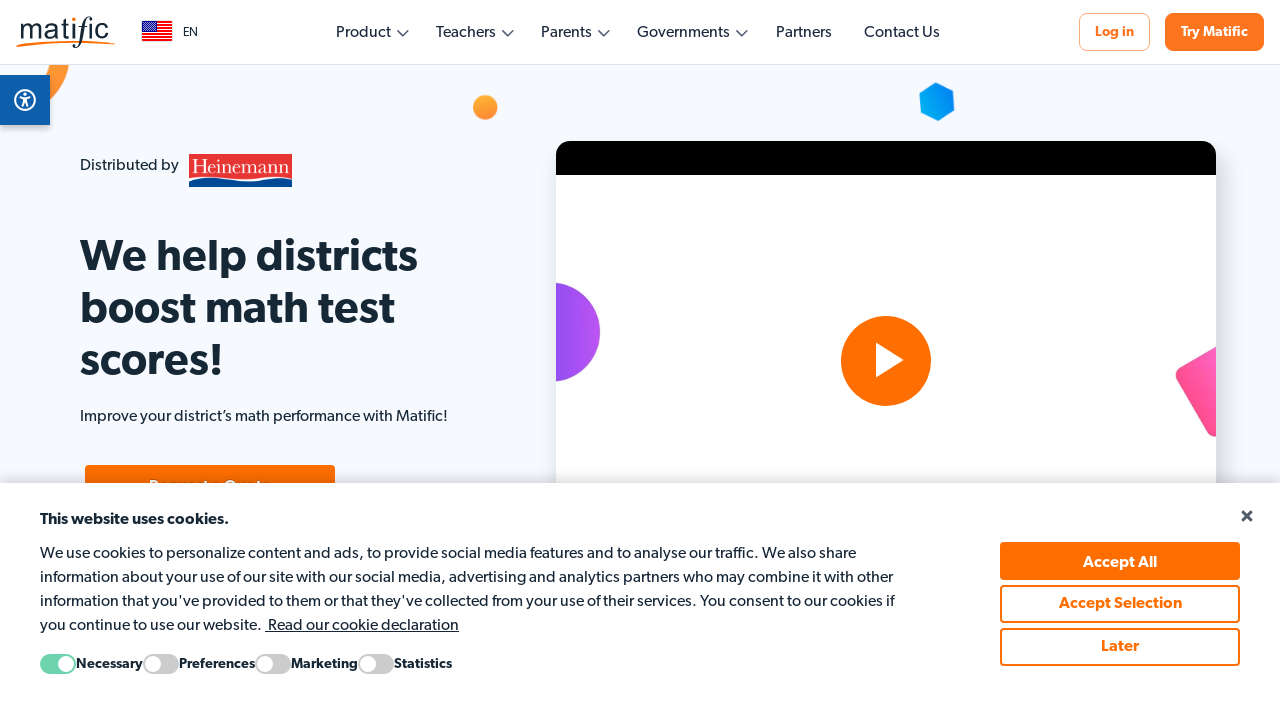

--- FILE ---
content_type: text/html; charset=utf-8
request_url: https://www.matific.com/us/en-us/home/district/
body_size: 33704
content:


<!doctype html>
<html lang="en-us">
    <head><script type="text/javascript">window.NREUM||(NREUM={});NREUM.info={"beacon":"bam.nr-data.net","errorBeacon":"bam.nr-data.net","licenseKey":"e0407da6ba","applicationID":"694170617","transactionName":"MVFaYhQEWUpYAEdbCggbfkMIBkNQVg0cXgoFVVRfHARDUFYNHVEIFWtbQxURWFRQGVYIAQNAWV8KFg==","queueTime":0,"applicationTime":360,"agent":""};
(window.NREUM||(NREUM={})).init={ajax:{deny_list:["bam.nr-data.net"]},feature_flags:["soft_nav"]};(window.NREUM||(NREUM={})).loader_config={licenseKey:"e0407da6ba",applicationID:"694170617",browserID:"694172047"};;/*! For license information please see nr-loader-rum-1.308.0.min.js.LICENSE.txt */
(()=>{var e,t,r={163:(e,t,r)=>{"use strict";r.d(t,{j:()=>E});var n=r(384),i=r(1741);var a=r(2555);r(860).K7.genericEvents;const s="experimental.resources",o="register",c=e=>{if(!e||"string"!=typeof e)return!1;try{document.createDocumentFragment().querySelector(e)}catch{return!1}return!0};var d=r(2614),u=r(944),l=r(8122);const f="[data-nr-mask]",g=e=>(0,l.a)(e,(()=>{const e={feature_flags:[],experimental:{allow_registered_children:!1,resources:!1},mask_selector:"*",block_selector:"[data-nr-block]",mask_input_options:{color:!1,date:!1,"datetime-local":!1,email:!1,month:!1,number:!1,range:!1,search:!1,tel:!1,text:!1,time:!1,url:!1,week:!1,textarea:!1,select:!1,password:!0}};return{ajax:{deny_list:void 0,block_internal:!0,enabled:!0,autoStart:!0},api:{get allow_registered_children(){return e.feature_flags.includes(o)||e.experimental.allow_registered_children},set allow_registered_children(t){e.experimental.allow_registered_children=t},duplicate_registered_data:!1},browser_consent_mode:{enabled:!1},distributed_tracing:{enabled:void 0,exclude_newrelic_header:void 0,cors_use_newrelic_header:void 0,cors_use_tracecontext_headers:void 0,allowed_origins:void 0},get feature_flags(){return e.feature_flags},set feature_flags(t){e.feature_flags=t},generic_events:{enabled:!0,autoStart:!0},harvest:{interval:30},jserrors:{enabled:!0,autoStart:!0},logging:{enabled:!0,autoStart:!0},metrics:{enabled:!0,autoStart:!0},obfuscate:void 0,page_action:{enabled:!0},page_view_event:{enabled:!0,autoStart:!0},page_view_timing:{enabled:!0,autoStart:!0},performance:{capture_marks:!1,capture_measures:!1,capture_detail:!0,resources:{get enabled(){return e.feature_flags.includes(s)||e.experimental.resources},set enabled(t){e.experimental.resources=t},asset_types:[],first_party_domains:[],ignore_newrelic:!0}},privacy:{cookies_enabled:!0},proxy:{assets:void 0,beacon:void 0},session:{expiresMs:d.wk,inactiveMs:d.BB},session_replay:{autoStart:!0,enabled:!1,preload:!1,sampling_rate:10,error_sampling_rate:100,collect_fonts:!1,inline_images:!1,fix_stylesheets:!0,mask_all_inputs:!0,get mask_text_selector(){return e.mask_selector},set mask_text_selector(t){c(t)?e.mask_selector="".concat(t,",").concat(f):""===t||null===t?e.mask_selector=f:(0,u.R)(5,t)},get block_class(){return"nr-block"},get ignore_class(){return"nr-ignore"},get mask_text_class(){return"nr-mask"},get block_selector(){return e.block_selector},set block_selector(t){c(t)?e.block_selector+=",".concat(t):""!==t&&(0,u.R)(6,t)},get mask_input_options(){return e.mask_input_options},set mask_input_options(t){t&&"object"==typeof t?e.mask_input_options={...t,password:!0}:(0,u.R)(7,t)}},session_trace:{enabled:!0,autoStart:!0},soft_navigations:{enabled:!0,autoStart:!0},spa:{enabled:!0,autoStart:!0},ssl:void 0,user_actions:{enabled:!0,elementAttributes:["id","className","tagName","type"]}}})());var p=r(6154),m=r(9324);let h=0;const v={buildEnv:m.F3,distMethod:m.Xs,version:m.xv,originTime:p.WN},b={consented:!1},y={appMetadata:{},get consented(){return this.session?.state?.consent||b.consented},set consented(e){b.consented=e},customTransaction:void 0,denyList:void 0,disabled:!1,harvester:void 0,isolatedBacklog:!1,isRecording:!1,loaderType:void 0,maxBytes:3e4,obfuscator:void 0,onerror:void 0,ptid:void 0,releaseIds:{},session:void 0,timeKeeper:void 0,registeredEntities:[],jsAttributesMetadata:{bytes:0},get harvestCount(){return++h}},_=e=>{const t=(0,l.a)(e,y),r=Object.keys(v).reduce((e,t)=>(e[t]={value:v[t],writable:!1,configurable:!0,enumerable:!0},e),{});return Object.defineProperties(t,r)};var w=r(5701);const x=e=>{const t=e.startsWith("http");e+="/",r.p=t?e:"https://"+e};var R=r(7836),k=r(3241);const A={accountID:void 0,trustKey:void 0,agentID:void 0,licenseKey:void 0,applicationID:void 0,xpid:void 0},S=e=>(0,l.a)(e,A),T=new Set;function E(e,t={},r,s){let{init:o,info:c,loader_config:d,runtime:u={},exposed:l=!0}=t;if(!c){const e=(0,n.pV)();o=e.init,c=e.info,d=e.loader_config}e.init=g(o||{}),e.loader_config=S(d||{}),c.jsAttributes??={},p.bv&&(c.jsAttributes.isWorker=!0),e.info=(0,a.D)(c);const f=e.init,m=[c.beacon,c.errorBeacon];T.has(e.agentIdentifier)||(f.proxy.assets&&(x(f.proxy.assets),m.push(f.proxy.assets)),f.proxy.beacon&&m.push(f.proxy.beacon),e.beacons=[...m],function(e){const t=(0,n.pV)();Object.getOwnPropertyNames(i.W.prototype).forEach(r=>{const n=i.W.prototype[r];if("function"!=typeof n||"constructor"===n)return;let a=t[r];e[r]&&!1!==e.exposed&&"micro-agent"!==e.runtime?.loaderType&&(t[r]=(...t)=>{const n=e[r](...t);return a?a(...t):n})})}(e),(0,n.US)("activatedFeatures",w.B)),u.denyList=[...f.ajax.deny_list||[],...f.ajax.block_internal?m:[]],u.ptid=e.agentIdentifier,u.loaderType=r,e.runtime=_(u),T.has(e.agentIdentifier)||(e.ee=R.ee.get(e.agentIdentifier),e.exposed=l,(0,k.W)({agentIdentifier:e.agentIdentifier,drained:!!w.B?.[e.agentIdentifier],type:"lifecycle",name:"initialize",feature:void 0,data:e.config})),T.add(e.agentIdentifier)}},384:(e,t,r)=>{"use strict";r.d(t,{NT:()=>s,US:()=>u,Zm:()=>o,bQ:()=>d,dV:()=>c,pV:()=>l});var n=r(6154),i=r(1863),a=r(1910);const s={beacon:"bam.nr-data.net",errorBeacon:"bam.nr-data.net"};function o(){return n.gm.NREUM||(n.gm.NREUM={}),void 0===n.gm.newrelic&&(n.gm.newrelic=n.gm.NREUM),n.gm.NREUM}function c(){let e=o();return e.o||(e.o={ST:n.gm.setTimeout,SI:n.gm.setImmediate||n.gm.setInterval,CT:n.gm.clearTimeout,XHR:n.gm.XMLHttpRequest,REQ:n.gm.Request,EV:n.gm.Event,PR:n.gm.Promise,MO:n.gm.MutationObserver,FETCH:n.gm.fetch,WS:n.gm.WebSocket},(0,a.i)(...Object.values(e.o))),e}function d(e,t){let r=o();r.initializedAgents??={},t.initializedAt={ms:(0,i.t)(),date:new Date},r.initializedAgents[e]=t}function u(e,t){o()[e]=t}function l(){return function(){let e=o();const t=e.info||{};e.info={beacon:s.beacon,errorBeacon:s.errorBeacon,...t}}(),function(){let e=o();const t=e.init||{};e.init={...t}}(),c(),function(){let e=o();const t=e.loader_config||{};e.loader_config={...t}}(),o()}},782:(e,t,r)=>{"use strict";r.d(t,{T:()=>n});const n=r(860).K7.pageViewTiming},860:(e,t,r)=>{"use strict";r.d(t,{$J:()=>u,K7:()=>c,P3:()=>d,XX:()=>i,Yy:()=>o,df:()=>a,qY:()=>n,v4:()=>s});const n="events",i="jserrors",a="browser/blobs",s="rum",o="browser/logs",c={ajax:"ajax",genericEvents:"generic_events",jserrors:i,logging:"logging",metrics:"metrics",pageAction:"page_action",pageViewEvent:"page_view_event",pageViewTiming:"page_view_timing",sessionReplay:"session_replay",sessionTrace:"session_trace",softNav:"soft_navigations",spa:"spa"},d={[c.pageViewEvent]:1,[c.pageViewTiming]:2,[c.metrics]:3,[c.jserrors]:4,[c.spa]:5,[c.ajax]:6,[c.sessionTrace]:7,[c.softNav]:8,[c.sessionReplay]:9,[c.logging]:10,[c.genericEvents]:11},u={[c.pageViewEvent]:s,[c.pageViewTiming]:n,[c.ajax]:n,[c.spa]:n,[c.softNav]:n,[c.metrics]:i,[c.jserrors]:i,[c.sessionTrace]:a,[c.sessionReplay]:a,[c.logging]:o,[c.genericEvents]:"ins"}},944:(e,t,r)=>{"use strict";r.d(t,{R:()=>i});var n=r(3241);function i(e,t){"function"==typeof console.debug&&(console.debug("New Relic Warning: https://github.com/newrelic/newrelic-browser-agent/blob/main/docs/warning-codes.md#".concat(e),t),(0,n.W)({agentIdentifier:null,drained:null,type:"data",name:"warn",feature:"warn",data:{code:e,secondary:t}}))}},1687:(e,t,r)=>{"use strict";r.d(t,{Ak:()=>d,Ze:()=>f,x3:()=>u});var n=r(3241),i=r(7836),a=r(3606),s=r(860),o=r(2646);const c={};function d(e,t){const r={staged:!1,priority:s.P3[t]||0};l(e),c[e].get(t)||c[e].set(t,r)}function u(e,t){e&&c[e]&&(c[e].get(t)&&c[e].delete(t),p(e,t,!1),c[e].size&&g(e))}function l(e){if(!e)throw new Error("agentIdentifier required");c[e]||(c[e]=new Map)}function f(e="",t="feature",r=!1){if(l(e),!e||!c[e].get(t)||r)return p(e,t);c[e].get(t).staged=!0,g(e)}function g(e){const t=Array.from(c[e]);t.every(([e,t])=>t.staged)&&(t.sort((e,t)=>e[1].priority-t[1].priority),t.forEach(([t])=>{c[e].delete(t),p(e,t)}))}function p(e,t,r=!0){const s=e?i.ee.get(e):i.ee,c=a.i.handlers;if(!s.aborted&&s.backlog&&c){if((0,n.W)({agentIdentifier:e,type:"lifecycle",name:"drain",feature:t}),r){const e=s.backlog[t],r=c[t];if(r){for(let t=0;e&&t<e.length;++t)m(e[t],r);Object.entries(r).forEach(([e,t])=>{Object.values(t||{}).forEach(t=>{t[0]?.on&&t[0]?.context()instanceof o.y&&t[0].on(e,t[1])})})}}s.isolatedBacklog||delete c[t],s.backlog[t]=null,s.emit("drain-"+t,[])}}function m(e,t){var r=e[1];Object.values(t[r]||{}).forEach(t=>{var r=e[0];if(t[0]===r){var n=t[1],i=e[3],a=e[2];n.apply(i,a)}})}},1738:(e,t,r)=>{"use strict";r.d(t,{U:()=>g,Y:()=>f});var n=r(3241),i=r(9908),a=r(1863),s=r(944),o=r(5701),c=r(3969),d=r(8362),u=r(860),l=r(4261);function f(e,t,r,a){const f=a||r;!f||f[e]&&f[e]!==d.d.prototype[e]||(f[e]=function(){(0,i.p)(c.xV,["API/"+e+"/called"],void 0,u.K7.metrics,r.ee),(0,n.W)({agentIdentifier:r.agentIdentifier,drained:!!o.B?.[r.agentIdentifier],type:"data",name:"api",feature:l.Pl+e,data:{}});try{return t.apply(this,arguments)}catch(e){(0,s.R)(23,e)}})}function g(e,t,r,n,s){const o=e.info;null===r?delete o.jsAttributes[t]:o.jsAttributes[t]=r,(s||null===r)&&(0,i.p)(l.Pl+n,[(0,a.t)(),t,r],void 0,"session",e.ee)}},1741:(e,t,r)=>{"use strict";r.d(t,{W:()=>a});var n=r(944),i=r(4261);class a{#e(e,...t){if(this[e]!==a.prototype[e])return this[e](...t);(0,n.R)(35,e)}addPageAction(e,t){return this.#e(i.hG,e,t)}register(e){return this.#e(i.eY,e)}recordCustomEvent(e,t){return this.#e(i.fF,e,t)}setPageViewName(e,t){return this.#e(i.Fw,e,t)}setCustomAttribute(e,t,r){return this.#e(i.cD,e,t,r)}noticeError(e,t){return this.#e(i.o5,e,t)}setUserId(e,t=!1){return this.#e(i.Dl,e,t)}setApplicationVersion(e){return this.#e(i.nb,e)}setErrorHandler(e){return this.#e(i.bt,e)}addRelease(e,t){return this.#e(i.k6,e,t)}log(e,t){return this.#e(i.$9,e,t)}start(){return this.#e(i.d3)}finished(e){return this.#e(i.BL,e)}recordReplay(){return this.#e(i.CH)}pauseReplay(){return this.#e(i.Tb)}addToTrace(e){return this.#e(i.U2,e)}setCurrentRouteName(e){return this.#e(i.PA,e)}interaction(e){return this.#e(i.dT,e)}wrapLogger(e,t,r){return this.#e(i.Wb,e,t,r)}measure(e,t){return this.#e(i.V1,e,t)}consent(e){return this.#e(i.Pv,e)}}},1863:(e,t,r)=>{"use strict";function n(){return Math.floor(performance.now())}r.d(t,{t:()=>n})},1910:(e,t,r)=>{"use strict";r.d(t,{i:()=>a});var n=r(944);const i=new Map;function a(...e){return e.every(e=>{if(i.has(e))return i.get(e);const t="function"==typeof e?e.toString():"",r=t.includes("[native code]"),a=t.includes("nrWrapper");return r||a||(0,n.R)(64,e?.name||t),i.set(e,r),r})}},2555:(e,t,r)=>{"use strict";r.d(t,{D:()=>o,f:()=>s});var n=r(384),i=r(8122);const a={beacon:n.NT.beacon,errorBeacon:n.NT.errorBeacon,licenseKey:void 0,applicationID:void 0,sa:void 0,queueTime:void 0,applicationTime:void 0,ttGuid:void 0,user:void 0,account:void 0,product:void 0,extra:void 0,jsAttributes:{},userAttributes:void 0,atts:void 0,transactionName:void 0,tNamePlain:void 0};function s(e){try{return!!e.licenseKey&&!!e.errorBeacon&&!!e.applicationID}catch(e){return!1}}const o=e=>(0,i.a)(e,a)},2614:(e,t,r)=>{"use strict";r.d(t,{BB:()=>s,H3:()=>n,g:()=>d,iL:()=>c,tS:()=>o,uh:()=>i,wk:()=>a});const n="NRBA",i="SESSION",a=144e5,s=18e5,o={STARTED:"session-started",PAUSE:"session-pause",RESET:"session-reset",RESUME:"session-resume",UPDATE:"session-update"},c={SAME_TAB:"same-tab",CROSS_TAB:"cross-tab"},d={OFF:0,FULL:1,ERROR:2}},2646:(e,t,r)=>{"use strict";r.d(t,{y:()=>n});class n{constructor(e){this.contextId=e}}},2843:(e,t,r)=>{"use strict";r.d(t,{G:()=>a,u:()=>i});var n=r(3878);function i(e,t=!1,r,i){(0,n.DD)("visibilitychange",function(){if(t)return void("hidden"===document.visibilityState&&e());e(document.visibilityState)},r,i)}function a(e,t,r){(0,n.sp)("pagehide",e,t,r)}},3241:(e,t,r)=>{"use strict";r.d(t,{W:()=>a});var n=r(6154);const i="newrelic";function a(e={}){try{n.gm.dispatchEvent(new CustomEvent(i,{detail:e}))}catch(e){}}},3606:(e,t,r)=>{"use strict";r.d(t,{i:()=>a});var n=r(9908);a.on=s;var i=a.handlers={};function a(e,t,r,a){s(a||n.d,i,e,t,r)}function s(e,t,r,i,a){a||(a="feature"),e||(e=n.d);var s=t[a]=t[a]||{};(s[r]=s[r]||[]).push([e,i])}},3878:(e,t,r)=>{"use strict";function n(e,t){return{capture:e,passive:!1,signal:t}}function i(e,t,r=!1,i){window.addEventListener(e,t,n(r,i))}function a(e,t,r=!1,i){document.addEventListener(e,t,n(r,i))}r.d(t,{DD:()=>a,jT:()=>n,sp:()=>i})},3969:(e,t,r)=>{"use strict";r.d(t,{TZ:()=>n,XG:()=>o,rs:()=>i,xV:()=>s,z_:()=>a});const n=r(860).K7.metrics,i="sm",a="cm",s="storeSupportabilityMetrics",o="storeEventMetrics"},4234:(e,t,r)=>{"use strict";r.d(t,{W:()=>a});var n=r(7836),i=r(1687);class a{constructor(e,t){this.agentIdentifier=e,this.ee=n.ee.get(e),this.featureName=t,this.blocked=!1}deregisterDrain(){(0,i.x3)(this.agentIdentifier,this.featureName)}}},4261:(e,t,r)=>{"use strict";r.d(t,{$9:()=>d,BL:()=>o,CH:()=>g,Dl:()=>_,Fw:()=>y,PA:()=>h,Pl:()=>n,Pv:()=>k,Tb:()=>l,U2:()=>a,V1:()=>R,Wb:()=>x,bt:()=>b,cD:()=>v,d3:()=>w,dT:()=>c,eY:()=>p,fF:()=>f,hG:()=>i,k6:()=>s,nb:()=>m,o5:()=>u});const n="api-",i="addPageAction",a="addToTrace",s="addRelease",o="finished",c="interaction",d="log",u="noticeError",l="pauseReplay",f="recordCustomEvent",g="recordReplay",p="register",m="setApplicationVersion",h="setCurrentRouteName",v="setCustomAttribute",b="setErrorHandler",y="setPageViewName",_="setUserId",w="start",x="wrapLogger",R="measure",k="consent"},5289:(e,t,r)=>{"use strict";r.d(t,{GG:()=>s,Qr:()=>c,sB:()=>o});var n=r(3878),i=r(6389);function a(){return"undefined"==typeof document||"complete"===document.readyState}function s(e,t){if(a())return e();const r=(0,i.J)(e),s=setInterval(()=>{a()&&(clearInterval(s),r())},500);(0,n.sp)("load",r,t)}function o(e){if(a())return e();(0,n.DD)("DOMContentLoaded",e)}function c(e){if(a())return e();(0,n.sp)("popstate",e)}},5607:(e,t,r)=>{"use strict";r.d(t,{W:()=>n});const n=(0,r(9566).bz)()},5701:(e,t,r)=>{"use strict";r.d(t,{B:()=>a,t:()=>s});var n=r(3241);const i=new Set,a={};function s(e,t){const r=t.agentIdentifier;a[r]??={},e&&"object"==typeof e&&(i.has(r)||(t.ee.emit("rumresp",[e]),a[r]=e,i.add(r),(0,n.W)({agentIdentifier:r,loaded:!0,drained:!0,type:"lifecycle",name:"load",feature:void 0,data:e})))}},6154:(e,t,r)=>{"use strict";r.d(t,{OF:()=>c,RI:()=>i,WN:()=>u,bv:()=>a,eN:()=>l,gm:()=>s,mw:()=>o,sb:()=>d});var n=r(1863);const i="undefined"!=typeof window&&!!window.document,a="undefined"!=typeof WorkerGlobalScope&&("undefined"!=typeof self&&self instanceof WorkerGlobalScope&&self.navigator instanceof WorkerNavigator||"undefined"!=typeof globalThis&&globalThis instanceof WorkerGlobalScope&&globalThis.navigator instanceof WorkerNavigator),s=i?window:"undefined"!=typeof WorkerGlobalScope&&("undefined"!=typeof self&&self instanceof WorkerGlobalScope&&self||"undefined"!=typeof globalThis&&globalThis instanceof WorkerGlobalScope&&globalThis),o=Boolean("hidden"===s?.document?.visibilityState),c=/iPad|iPhone|iPod/.test(s.navigator?.userAgent),d=c&&"undefined"==typeof SharedWorker,u=((()=>{const e=s.navigator?.userAgent?.match(/Firefox[/\s](\d+\.\d+)/);Array.isArray(e)&&e.length>=2&&e[1]})(),Date.now()-(0,n.t)()),l=()=>"undefined"!=typeof PerformanceNavigationTiming&&s?.performance?.getEntriesByType("navigation")?.[0]?.responseStart},6389:(e,t,r)=>{"use strict";function n(e,t=500,r={}){const n=r?.leading||!1;let i;return(...r)=>{n&&void 0===i&&(e.apply(this,r),i=setTimeout(()=>{i=clearTimeout(i)},t)),n||(clearTimeout(i),i=setTimeout(()=>{e.apply(this,r)},t))}}function i(e){let t=!1;return(...r)=>{t||(t=!0,e.apply(this,r))}}r.d(t,{J:()=>i,s:()=>n})},6630:(e,t,r)=>{"use strict";r.d(t,{T:()=>n});const n=r(860).K7.pageViewEvent},7699:(e,t,r)=>{"use strict";r.d(t,{It:()=>a,KC:()=>o,No:()=>i,qh:()=>s});var n=r(860);const i=16e3,a=1e6,s="SESSION_ERROR",o={[n.K7.logging]:!0,[n.K7.genericEvents]:!1,[n.K7.jserrors]:!1,[n.K7.ajax]:!1}},7836:(e,t,r)=>{"use strict";r.d(t,{P:()=>o,ee:()=>c});var n=r(384),i=r(8990),a=r(2646),s=r(5607);const o="nr@context:".concat(s.W),c=function e(t,r){var n={},s={},u={},l=!1;try{l=16===r.length&&d.initializedAgents?.[r]?.runtime.isolatedBacklog}catch(e){}var f={on:p,addEventListener:p,removeEventListener:function(e,t){var r=n[e];if(!r)return;for(var i=0;i<r.length;i++)r[i]===t&&r.splice(i,1)},emit:function(e,r,n,i,a){!1!==a&&(a=!0);if(c.aborted&&!i)return;t&&a&&t.emit(e,r,n);var o=g(n);m(e).forEach(e=>{e.apply(o,r)});var d=v()[s[e]];d&&d.push([f,e,r,o]);return o},get:h,listeners:m,context:g,buffer:function(e,t){const r=v();if(t=t||"feature",f.aborted)return;Object.entries(e||{}).forEach(([e,n])=>{s[n]=t,t in r||(r[t]=[])})},abort:function(){f._aborted=!0,Object.keys(f.backlog).forEach(e=>{delete f.backlog[e]})},isBuffering:function(e){return!!v()[s[e]]},debugId:r,backlog:l?{}:t&&"object"==typeof t.backlog?t.backlog:{},isolatedBacklog:l};return Object.defineProperty(f,"aborted",{get:()=>{let e=f._aborted||!1;return e||(t&&(e=t.aborted),e)}}),f;function g(e){return e&&e instanceof a.y?e:e?(0,i.I)(e,o,()=>new a.y(o)):new a.y(o)}function p(e,t){n[e]=m(e).concat(t)}function m(e){return n[e]||[]}function h(t){return u[t]=u[t]||e(f,t)}function v(){return f.backlog}}(void 0,"globalEE"),d=(0,n.Zm)();d.ee||(d.ee=c)},8122:(e,t,r)=>{"use strict";r.d(t,{a:()=>i});var n=r(944);function i(e,t){try{if(!e||"object"!=typeof e)return(0,n.R)(3);if(!t||"object"!=typeof t)return(0,n.R)(4);const r=Object.create(Object.getPrototypeOf(t),Object.getOwnPropertyDescriptors(t)),a=0===Object.keys(r).length?e:r;for(let s in a)if(void 0!==e[s])try{if(null===e[s]){r[s]=null;continue}Array.isArray(e[s])&&Array.isArray(t[s])?r[s]=Array.from(new Set([...e[s],...t[s]])):"object"==typeof e[s]&&"object"==typeof t[s]?r[s]=i(e[s],t[s]):r[s]=e[s]}catch(e){r[s]||(0,n.R)(1,e)}return r}catch(e){(0,n.R)(2,e)}}},8362:(e,t,r)=>{"use strict";r.d(t,{d:()=>a});var n=r(9566),i=r(1741);class a extends i.W{agentIdentifier=(0,n.LA)(16)}},8374:(e,t,r)=>{r.nc=(()=>{try{return document?.currentScript?.nonce}catch(e){}return""})()},8990:(e,t,r)=>{"use strict";r.d(t,{I:()=>i});var n=Object.prototype.hasOwnProperty;function i(e,t,r){if(n.call(e,t))return e[t];var i=r();if(Object.defineProperty&&Object.keys)try{return Object.defineProperty(e,t,{value:i,writable:!0,enumerable:!1}),i}catch(e){}return e[t]=i,i}},9324:(e,t,r)=>{"use strict";r.d(t,{F3:()=>i,Xs:()=>a,xv:()=>n});const n="1.308.0",i="PROD",a="CDN"},9566:(e,t,r)=>{"use strict";r.d(t,{LA:()=>o,bz:()=>s});var n=r(6154);const i="xxxxxxxx-xxxx-4xxx-yxxx-xxxxxxxxxxxx";function a(e,t){return e?15&e[t]:16*Math.random()|0}function s(){const e=n.gm?.crypto||n.gm?.msCrypto;let t,r=0;return e&&e.getRandomValues&&(t=e.getRandomValues(new Uint8Array(30))),i.split("").map(e=>"x"===e?a(t,r++).toString(16):"y"===e?(3&a()|8).toString(16):e).join("")}function o(e){const t=n.gm?.crypto||n.gm?.msCrypto;let r,i=0;t&&t.getRandomValues&&(r=t.getRandomValues(new Uint8Array(e)));const s=[];for(var o=0;o<e;o++)s.push(a(r,i++).toString(16));return s.join("")}},9908:(e,t,r)=>{"use strict";r.d(t,{d:()=>n,p:()=>i});var n=r(7836).ee.get("handle");function i(e,t,r,i,a){a?(a.buffer([e],i),a.emit(e,t,r)):(n.buffer([e],i),n.emit(e,t,r))}}},n={};function i(e){var t=n[e];if(void 0!==t)return t.exports;var a=n[e]={exports:{}};return r[e](a,a.exports,i),a.exports}i.m=r,i.d=(e,t)=>{for(var r in t)i.o(t,r)&&!i.o(e,r)&&Object.defineProperty(e,r,{enumerable:!0,get:t[r]})},i.f={},i.e=e=>Promise.all(Object.keys(i.f).reduce((t,r)=>(i.f[r](e,t),t),[])),i.u=e=>"nr-rum-1.308.0.min.js",i.o=(e,t)=>Object.prototype.hasOwnProperty.call(e,t),e={},t="NRBA-1.308.0.PROD:",i.l=(r,n,a,s)=>{if(e[r])e[r].push(n);else{var o,c;if(void 0!==a)for(var d=document.getElementsByTagName("script"),u=0;u<d.length;u++){var l=d[u];if(l.getAttribute("src")==r||l.getAttribute("data-webpack")==t+a){o=l;break}}if(!o){c=!0;var f={296:"sha512-+MIMDsOcckGXa1EdWHqFNv7P+JUkd5kQwCBr3KE6uCvnsBNUrdSt4a/3/L4j4TxtnaMNjHpza2/erNQbpacJQA=="};(o=document.createElement("script")).charset="utf-8",i.nc&&o.setAttribute("nonce",i.nc),o.setAttribute("data-webpack",t+a),o.src=r,0!==o.src.indexOf(window.location.origin+"/")&&(o.crossOrigin="anonymous"),f[s]&&(o.integrity=f[s])}e[r]=[n];var g=(t,n)=>{o.onerror=o.onload=null,clearTimeout(p);var i=e[r];if(delete e[r],o.parentNode&&o.parentNode.removeChild(o),i&&i.forEach(e=>e(n)),t)return t(n)},p=setTimeout(g.bind(null,void 0,{type:"timeout",target:o}),12e4);o.onerror=g.bind(null,o.onerror),o.onload=g.bind(null,o.onload),c&&document.head.appendChild(o)}},i.r=e=>{"undefined"!=typeof Symbol&&Symbol.toStringTag&&Object.defineProperty(e,Symbol.toStringTag,{value:"Module"}),Object.defineProperty(e,"__esModule",{value:!0})},i.p="https://js-agent.newrelic.com/",(()=>{var e={374:0,840:0};i.f.j=(t,r)=>{var n=i.o(e,t)?e[t]:void 0;if(0!==n)if(n)r.push(n[2]);else{var a=new Promise((r,i)=>n=e[t]=[r,i]);r.push(n[2]=a);var s=i.p+i.u(t),o=new Error;i.l(s,r=>{if(i.o(e,t)&&(0!==(n=e[t])&&(e[t]=void 0),n)){var a=r&&("load"===r.type?"missing":r.type),s=r&&r.target&&r.target.src;o.message="Loading chunk "+t+" failed: ("+a+": "+s+")",o.name="ChunkLoadError",o.type=a,o.request=s,n[1](o)}},"chunk-"+t,t)}};var t=(t,r)=>{var n,a,[s,o,c]=r,d=0;if(s.some(t=>0!==e[t])){for(n in o)i.o(o,n)&&(i.m[n]=o[n]);if(c)c(i)}for(t&&t(r);d<s.length;d++)a=s[d],i.o(e,a)&&e[a]&&e[a][0](),e[a]=0},r=self["webpackChunk:NRBA-1.308.0.PROD"]=self["webpackChunk:NRBA-1.308.0.PROD"]||[];r.forEach(t.bind(null,0)),r.push=t.bind(null,r.push.bind(r))})(),(()=>{"use strict";i(8374);var e=i(8362),t=i(860);const r=Object.values(t.K7);var n=i(163);var a=i(9908),s=i(1863),o=i(4261),c=i(1738);var d=i(1687),u=i(4234),l=i(5289),f=i(6154),g=i(944),p=i(384);const m=e=>f.RI&&!0===e?.privacy.cookies_enabled;function h(e){return!!(0,p.dV)().o.MO&&m(e)&&!0===e?.session_trace.enabled}var v=i(6389),b=i(7699);class y extends u.W{constructor(e,t){super(e.agentIdentifier,t),this.agentRef=e,this.abortHandler=void 0,this.featAggregate=void 0,this.loadedSuccessfully=void 0,this.onAggregateImported=new Promise(e=>{this.loadedSuccessfully=e}),this.deferred=Promise.resolve(),!1===e.init[this.featureName].autoStart?this.deferred=new Promise((t,r)=>{this.ee.on("manual-start-all",(0,v.J)(()=>{(0,d.Ak)(e.agentIdentifier,this.featureName),t()}))}):(0,d.Ak)(e.agentIdentifier,t)}importAggregator(e,t,r={}){if(this.featAggregate)return;const n=async()=>{let n;await this.deferred;try{if(m(e.init)){const{setupAgentSession:t}=await i.e(296).then(i.bind(i,3305));n=t(e)}}catch(e){(0,g.R)(20,e),this.ee.emit("internal-error",[e]),(0,a.p)(b.qh,[e],void 0,this.featureName,this.ee)}try{if(!this.#t(this.featureName,n,e.init))return(0,d.Ze)(this.agentIdentifier,this.featureName),void this.loadedSuccessfully(!1);const{Aggregate:i}=await t();this.featAggregate=new i(e,r),e.runtime.harvester.initializedAggregates.push(this.featAggregate),this.loadedSuccessfully(!0)}catch(e){(0,g.R)(34,e),this.abortHandler?.(),(0,d.Ze)(this.agentIdentifier,this.featureName,!0),this.loadedSuccessfully(!1),this.ee&&this.ee.abort()}};f.RI?(0,l.GG)(()=>n(),!0):n()}#t(e,r,n){if(this.blocked)return!1;switch(e){case t.K7.sessionReplay:return h(n)&&!!r;case t.K7.sessionTrace:return!!r;default:return!0}}}var _=i(6630),w=i(2614),x=i(3241);class R extends y{static featureName=_.T;constructor(e){var t;super(e,_.T),this.setupInspectionEvents(e.agentIdentifier),t=e,(0,c.Y)(o.Fw,function(e,r){"string"==typeof e&&("/"!==e.charAt(0)&&(e="/"+e),t.runtime.customTransaction=(r||"http://custom.transaction")+e,(0,a.p)(o.Pl+o.Fw,[(0,s.t)()],void 0,void 0,t.ee))},t),this.importAggregator(e,()=>i.e(296).then(i.bind(i,3943)))}setupInspectionEvents(e){const t=(t,r)=>{t&&(0,x.W)({agentIdentifier:e,timeStamp:t.timeStamp,loaded:"complete"===t.target.readyState,type:"window",name:r,data:t.target.location+""})};(0,l.sB)(e=>{t(e,"DOMContentLoaded")}),(0,l.GG)(e=>{t(e,"load")}),(0,l.Qr)(e=>{t(e,"navigate")}),this.ee.on(w.tS.UPDATE,(t,r)=>{(0,x.W)({agentIdentifier:e,type:"lifecycle",name:"session",data:r})})}}class k extends e.d{constructor(e){var t;(super(),f.gm)?(this.features={},(0,p.bQ)(this.agentIdentifier,this),this.desiredFeatures=new Set(e.features||[]),this.desiredFeatures.add(R),(0,n.j)(this,e,e.loaderType||"agent"),t=this,(0,c.Y)(o.cD,function(e,r,n=!1){if("string"==typeof e){if(["string","number","boolean"].includes(typeof r)||null===r)return(0,c.U)(t,e,r,o.cD,n);(0,g.R)(40,typeof r)}else(0,g.R)(39,typeof e)},t),function(e){(0,c.Y)(o.Dl,function(t,r=!1){if("string"!=typeof t&&null!==t)return void(0,g.R)(41,typeof t);const n=e.info.jsAttributes["enduser.id"];r&&null!=n&&n!==t?(0,a.p)(o.Pl+"setUserIdAndResetSession",[t],void 0,"session",e.ee):(0,c.U)(e,"enduser.id",t,o.Dl,!0)},e)}(this),function(e){(0,c.Y)(o.nb,function(t){if("string"==typeof t||null===t)return(0,c.U)(e,"application.version",t,o.nb,!1);(0,g.R)(42,typeof t)},e)}(this),function(e){(0,c.Y)(o.d3,function(){e.ee.emit("manual-start-all")},e)}(this),function(e){(0,c.Y)(o.Pv,function(t=!0){if("boolean"==typeof t){if((0,a.p)(o.Pl+o.Pv,[t],void 0,"session",e.ee),e.runtime.consented=t,t){const t=e.features.page_view_event;t.onAggregateImported.then(e=>{const r=t.featAggregate;e&&!r.sentRum&&r.sendRum()})}}else(0,g.R)(65,typeof t)},e)}(this),this.run()):(0,g.R)(21)}get config(){return{info:this.info,init:this.init,loader_config:this.loader_config,runtime:this.runtime}}get api(){return this}run(){try{const e=function(e){const t={};return r.forEach(r=>{t[r]=!!e[r]?.enabled}),t}(this.init),n=[...this.desiredFeatures];n.sort((e,r)=>t.P3[e.featureName]-t.P3[r.featureName]),n.forEach(r=>{if(!e[r.featureName]&&r.featureName!==t.K7.pageViewEvent)return;if(r.featureName===t.K7.spa)return void(0,g.R)(67);const n=function(e){switch(e){case t.K7.ajax:return[t.K7.jserrors];case t.K7.sessionTrace:return[t.K7.ajax,t.K7.pageViewEvent];case t.K7.sessionReplay:return[t.K7.sessionTrace];case t.K7.pageViewTiming:return[t.K7.pageViewEvent];default:return[]}}(r.featureName).filter(e=>!(e in this.features));n.length>0&&(0,g.R)(36,{targetFeature:r.featureName,missingDependencies:n}),this.features[r.featureName]=new r(this)})}catch(e){(0,g.R)(22,e);for(const e in this.features)this.features[e].abortHandler?.();const t=(0,p.Zm)();delete t.initializedAgents[this.agentIdentifier]?.features,delete this.sharedAggregator;return t.ee.get(this.agentIdentifier).abort(),!1}}}var A=i(2843),S=i(782);class T extends y{static featureName=S.T;constructor(e){super(e,S.T),f.RI&&((0,A.u)(()=>(0,a.p)("docHidden",[(0,s.t)()],void 0,S.T,this.ee),!0),(0,A.G)(()=>(0,a.p)("winPagehide",[(0,s.t)()],void 0,S.T,this.ee)),this.importAggregator(e,()=>i.e(296).then(i.bind(i,2117))))}}var E=i(3969);class I extends y{static featureName=E.TZ;constructor(e){super(e,E.TZ),f.RI&&document.addEventListener("securitypolicyviolation",e=>{(0,a.p)(E.xV,["Generic/CSPViolation/Detected"],void 0,this.featureName,this.ee)}),this.importAggregator(e,()=>i.e(296).then(i.bind(i,9623)))}}new k({features:[R,T,I],loaderType:"lite"})})()})();</script>
        <title>Primary Math Learning Platform  | Matific</title>
        <meta name="application-name" content="Matific v6.8.0">
        <meta name="viewport" content="width=device-width,initial-scale=1">
        <meta name="description" content="Get  to a multi-award winning math online  platform for primary school students and your district.">
        
            
              <meta data-default="" property="og:title" content="Primary Math Learning Platform  | Matific">
              <meta data-default="" property="og:description" content="Get  to a multi-award winning math online  platform for primary school students and your district.">
              <meta data-default="" property="og:image" content="https://www.matific.com/home/resources/media/images-2/site-preview.png">
              <meta property="og:type" content="website" />
            
            <meta data-default="" property="og:image:alt" content="Matific">
            <meta data-default="" property="og:url" content="https://www.matific.com/us/en-us/home/district/">
            <meta data-default="" name="twitter:card" value="summary">
        

        <link rel="preconnect" href="https://fonts.googleapis.com">
        <link rel="preconnect" href="https://fonts.gstatic.com" crossorigin>
        
        
	    
            <link rel="alternate" hreflang="x-default" href="https://www.matific.com/us/en-us/home/district/"/> 
 <link rel="alternate" hreflang="pt-br" href="https://www.matific.com/bra/pt-br/home/district/"/>
<link rel="alternate" hreflang="en-ec" href="https://www.matific.com/ec/en-us/home/district/"/>
<link rel="alternate" hreflang="en-mt" href="https://www.matific.com/mt/en-gb/home/district/"/>
<link rel="alternate" hreflang="en-pk" href="https://www.matific.com/pk/en-au/home/district/"/>
<link rel="alternate" hreflang="en-ph" href="https://www.matific.com/ph/en-au/home/district/"/>
<link rel="alternate" hreflang="pl" href="https://www.matific.com/pl/pl/home/district/"/>
<link rel="alternate" hreflang="pt" href="https://www.matific.com/pt/pt/home/district/"/>
<link rel="alternate" hreflang="ro" href="https://www.matific.com/ro/ro/home/district/"/>
<link rel="alternate" hreflang="es-bo" href="https://www.matific.com/bo/es-ar/home/district/"/>
<link rel="alternate" hreflang="en-ca" href="https://www.matific.com/ca/en-ca/home/district/"/>
<link rel="alternate" hreflang="es-cr" href="https://www.matific.com/cr/es-ar/home/district/"/>
<link rel="alternate" hreflang="en-cl" href="https://www.matific.com/cl/en-gb/home/district/"/>
<link rel="alternate" hreflang="es-cl" href="https://www.matific.com/cl/es-ar/home/district/"/>
<link rel="alternate" hreflang="zh" href="https://www.matific.com/zh/zh/home/district/"/>
<link rel="alternate" hreflang="es-co" href="https://www.matific.com/co/es-ar/home/district/"/>
<link rel="alternate" hreflang="ht" href="https://www.matific.com/ht/ht/home/district/"/>
<link rel="alternate" hreflang="vi" href="https://www.matific.com/vn/vi/home/district/"/>
<link rel="alternate" hreflang="fr" href="https://www.matific.com/be/fr/home/district/"/>
<link rel="alternate" hreflang="nl" href="https://www.matific.com/be/nl/home/district/"/>
<link rel="alternate" hreflang="en-sg" href="https://www.matific.com/sg/en-gb/home/district/"/>
<link rel="alternate" hreflang="sk" href="https://www.matific.com/sk/sk/home/district/"/>
<link rel="alternate" hreflang="en-zw" href="https://www.matific.com/zw/en-us/home/district/"/>
<link rel="alternate" hreflang="hr" href="https://www.matific.com/hr/hr/home/district/"/>
<link rel="alternate" hreflang="es-ec" href="https://www.matific.com/ec/es-ar/home/district/"/>
<link rel="alternate" hreflang="es-hn" href="https://www.matific.com/hn/es-ar/home/district/"/>
<link rel="alternate" hreflang="es-mx" href="https://www.matific.com/mx/es-mx/home/district/"/>
<link rel="alternate" hreflang="en-lk" href="https://www.matific.com/lk/en-gb/home/district/"/>
<link rel="alternate" hreflang="de" href="https://www.matific.com/ch/de/home/district/"/>
<link rel="alternate" hreflang="ar-ae" href="https://www.matific.com/uae/ar-ae/home/district/"/>
<link rel="alternate" hreflang="en-ae" href="https://www.matific.com/uae/en-gb/home/district/"/>
<link rel="alternate" hreflang="en-vn" href="https://www.matific.com/vn/en-us/home/district/"/>
<link rel="alternate" hreflang="ar-eg" href="https://www.matific.com/eg/ar-ae/home/district/"/>
<link rel="alternate" hreflang="en-cr" href="https://www.matific.com/cr/en-us/home/district/"/>
<link rel="alternate" hreflang="zh-zh" href="https://www.matific.com/zh/zh-hk/home/district/"/>
<link rel="alternate" hreflang="en-co" href="https://www.matific.com/co/en-us/home/district/"/>
<link rel="alternate" hreflang="en-eg" href="https://www.matific.com/eg/en-us/home/district/"/>
<link rel="alternate" hreflang="et" href="https://www.matific.com/ee/et/home/district/"/>
<link rel="alternate" hreflang="en-bz" href="https://www.matific.com/bz/en-us/home/district/"/>
<link rel="alternate" hreflang="fi" href="https://www.matific.com/fi/fi/home/district/"/>
<link rel="alternate" hreflang="fr-ca" href="https://www.matific.com/frc/fr-ca/home/district/"/>
<link rel="alternate" hreflang="en-in" href="https://www.matific.com/in/en-gb/home/district/"/>
<link rel="alternate" hreflang="pa" href="https://www.matific.com/in/pa/home/district/"/>
<link rel="alternate" hreflang="id" href="https://www.matific.com/id/id/home/district/"/>
<link rel="alternate" hreflang="en-ie" href="https://www.matific.com/ie/en-gb/home/district/"/>
<link rel="alternate" hreflang="ar" href="https://www.matific.com/isr/ar/home/district/"/>
<link rel="alternate" hreflang="en-pa" href="https://www.matific.com/pa/en-us/home/district/"/>
<link rel="alternate" hreflang="es-pa" href="https://www.matific.com/pa/es-ar/home/district/"/>
<link rel="alternate" hreflang="he" href="https://www.matific.com/isr/he/home/district/"/>
<link rel="alternate" hreflang="it" href="https://www.matific.com/it/it/home/district/"/>
<link rel="alternate" hreflang="ja" href="https://www.matific.com/jp/ja/home/district/"/>
<link rel="alternate" hreflang="ar-jo" href="https://www.matific.com/jo/ar-ae/home/district/"/>
<link rel="alternate" hreflang="en-ke" href="https://www.matific.com/ke/en-gb/home/district/"/>
<link rel="alternate" hreflang="en-kr" href="https://www.matific.com/kr/en-us/home/district/"/>
<link rel="alternate" hreflang="ko" href="https://www.matific.com/kr/ko/home/district/"/>
<link rel="alternate" hreflang="lt" href="https://www.matific.com/lt/lt/home/district/"/>
<link rel="alternate" hreflang="en-mx" href="https://www.matific.com/mx/en-us/home/district/"/>
<link rel="alternate" hreflang="es-pe" href="https://www.matific.com/pe/es-ar/home/district/"/>
<link rel="alternate" hreflang="fr" href="https://www.matific.com/fr/fr/home/district/"/>
<link rel="alternate" hreflang="de" href="https://www.matific.com/deu/de/home/district/"/>
<link rel="alternate" hreflang="en-gh" href="https://www.matific.com/gh/en-gb/home/district/"/>
<link rel="alternate" hreflang="el" href="https://www.matific.com/gr/el/home/district/"/>
<link rel="alternate" hreflang="zh-hk" href="https://www.matific.com/hk/zh-hk/home/district/"/>
<link rel="alternate" hreflang="en-inter" href="https://www.matific.com/inter/en-us/home/district/"/>
<link rel="alternate" hreflang="hi" href="https://www.matific.com/in/hi/home/district/"/>
<link rel="alternate" hreflang="mr" href="https://www.matific.com/in/mr/home/district/"/>
<link rel="alternate" hreflang="ta" href="https://www.matific.com/in/ta/home/district/"/>
<link rel="alternate" hreflang="es-ve" href="https://www.matific.com/ve/es-ar/home/district/"/>
<link rel="alternate" hreflang="nl" href="https://www.matific.com/nl/nl/home/district/"/>
<link rel="alternate" hreflang="en-nz" href="https://www.matific.com/nz/en-nz/home/district/"/>
<link rel="alternate" hreflang="mi" href="https://www.matific.com/nz/mi/home/district/"/>
<link rel="alternate" hreflang="en-ng" href="https://www.matific.com/ng/en-gb/home/district/"/>
<link rel="alternate" hreflang="es-py" href="https://www.matific.com/py/es-ar/home/district/"/>
<link rel="alternate" hreflang="en-us" href="https://www.matific.com/us/en-us/home/district/"/>
<link rel="alternate" hreflang="es-us" href="https://www.matific.com/us/es-us/home/district/"/>
<link rel="alternate" hreflang="en-id" href="https://www.matific.com/id/en-gb/home/district/"/>
<link rel="alternate" hreflang="en-br" href="https://www.matific.com/bra/en-us/home/district/"/>
<link rel="alternate" hreflang="bg" href="https://www.matific.com/bg/bg/home/district/"/>
<link rel="alternate" hreflang="ar-sa" href="https://www.matific.com/sa/ar-ae/home/district/"/>
<link rel="alternate" hreflang="en-sa" href="https://www.matific.com/sa/en-gb/home/district/"/>
<link rel="alternate" hreflang="af-za" href="https://www.matific.com/za/af-za/home/district/"/>
<link rel="alternate" hreflang="en-za" href="https://www.matific.com/za/en-za/home/district/"/>
<link rel="alternate" hreflang="ca" href="https://www.matific.com/es/ca/home/district/"/>
<link rel="alternate" hreflang="en-ae" href="https://www.matific.com/uae/en-us/home/district/"/>
<link rel="alternate" hreflang="es-uy" href="https://www.matific.com/uy/es-uy/home/district/"/>
<link rel="alternate" hreflang="lv" href="https://www.matific.com/lv/lv/home/district/"/>
<link rel="alternate" hreflang="ru" href="https://www.matific.com/rus/ru/home/district/"/>
<link rel="alternate" hreflang="en-jp" href="https://www.matific.com/jp/en-au/home/district/"/>
<link rel="alternate" hreflang="eu" href="https://www.matific.com/es/eu/home/district/"/>
<link rel="alternate" hreflang="sv-se" href="https://www.matific.com/se/sv-se/home/district/"/>
<link rel="alternate" hreflang="en-th" href="https://www.matific.com/th/en-au/home/district/"/>
<link rel="alternate" hreflang="th" href="https://www.matific.com/th/th/home/district/"/>
<link rel="alternate" hreflang="tr" href="https://www.matific.com/tr/tr/home/district/"/>
<link rel="alternate" hreflang="hu" href="https://www.matific.com/hu/hu/home/district/"/>
<link rel="alternate" hreflang="es" href="https://www.matific.com/es/es/home/district/"/>
<link rel="alternate" hreflang="uk" href="https://www.matific.com/ua/uk/home/district/"/>
<link rel="alternate" hreflang="en-gb" href="https://www.matific.com/gb/en-gb/home/district/"/>
<link rel="alternate" hreflang="en-my" href="https://www.matific.com/my/en-au/home/district/"/>
<link rel="alternate" hreflang="en-ar" href="https://www.matific.com/ar/en-us/home/district/"/>
<link rel="alternate" hreflang="es-ar" href="https://www.matific.com/ar/es-ar/home/district/"/>
<link rel="alternate" hreflang="en-au" href="https://www.matific.com/au/en-au/home/district/"/>
<link rel="alternate" hreflang="cs" href="https://www.matific.com/cz/cs/home/district/"/>
<link rel="alternate" hreflang="da" href="https://www.matific.com/dk/da/home/district/"/>
        
	    <link rel="shortcut icon" type="image/png"  href="/home/resources/static/favicon.png" />
	    <link rel="manifest" href="/.well-known/manifest.json">
        
	    <link rel="canonical" href="https://www.matific.com/us/en-us/home/district/">
        
        <!--Critical Styles -->
        <style>
            *,:after,:before{-webkit-box-sizing:border-box;-moz-box-sizing:border-box;box-sizing:border-box}body{margin:0}.cls-fix{min-height:90vh}.btn{display:inline-block;margin-bottom:0;font-weight:400;text-align:center;white-space:nowrap;vertical-align:middle;touch-action:manipulation;cursor:pointer;background-image:none;border:1px solid transparent;padding:6px 12px;font-size:14px;line-height:1.42857;border-radius:4px;-webkit-user-select:none;-moz-user-select:none;-ms-user-select:none;user-select:none}#pilot-banner{width:100%;min-height:30px;color:#fff;display:flex;justify-content:center;position:relative;background:#0058cc}#header #pilot-banner{color:#fff;height:64px;font-family:canada-type-gibson,sans-serif}#pilot-banner .banner-content{display:flex;align-items:center;margin-left:auto;margin-right:auto}#pilot-banner .banner-text{margin:0;display:inline-block;padding-left:24px;vertical-align:top}#header.header .logo_normal{display:none}#header.header .logo_hover{display:block!important}#wrapper{position:relative;overflow-x:hidden;overflow-y:auto}#header.header{padding:0;background-color:#fff;box-shadow:0 2px 8px 0 rgb(36 58 62 / 12%),0 2px 24px 0 rgb(36 58 62 / 12%);z-index:100;position:absolute;width:100%;top:0;left:0;min-height:64px}#header.header .container-fluid{padding:0 20px}#header .language-switcher .dropdown{min-width:106px}#header .container-fluid{display:flex;align-items:center;justify-content:space-between}.container-fluid{padding-right:15px;padding-left:15px;margin-right:auto;margin-left:auto}#header.header .holder{width:40%;min-width:inherit}#header .holder{display:flex;align-items:center;min-width:240px}#header.header #new-menu{width:100%;min-width:100%;display:flex;align-items:center;justify-content:flex-end;flex-wrap:nowrap}#header.header #new-menu>ul{display:flex;list-style:none;margin:0;justify-content:space-evenly;padding:0;width:100%}#header.header #new-menu>ul li{position:relative;padding:12px;max-height:64px;display:flex;align-items:center}#header.header.fixed #new-menu ul li>a,#header.header.fixed #new-menu ul li span{color:#162736}#header.header #new-menu>ul li>a,#header.header #new-menu>ul li span{font-size:14px;color:#162736;white-space:nowrap;cursor:pointer;font-family:canada-type-gibson,sans-serif!important;line-height:64px}#header.header #new-menu>ul li ul.sub-dropdown{display:none}#header.header #new-menu .btn-holder{display:flex;list-style:none;margin:0;justify-content:space-evenly;padding:0 0 0 12px;align-items:center;max-height:64px}#header.header .btn-holder a{border-radius:4px;font-size:14px;margin:15px 10px;box-shadow:none;padding:10px;font-weight:600;text-shadow:none;display:block}#header.header .btn-holder span{display:inline;line-height:100%}#header.header .btn-holder .btn-default{border:2px solid #ff6e00;background:transparent;border-radius:4px;box-shadow:none;text-shadow:none;padding:10px;font-family:canada-type-gibson,sans-serif;color:#ff6e00;line-height:20px;font-weight:600}#header.header .btn-holder .btn-orange{border:2px solid #ff6e00;background:#ff6e00;color:#fff;font-family:canada-type-gibson,sans-serif;font-weight:600;line-height:20px}#header.header .phone-number{flex-wrap:nowrap;white-space:nowrap}.home-v4 .btn-orange,.home-v4 .btn-success{font-weight:600;font-size:16px;line-height:20px;box-shadow:none;border:2px solid rgb(255,110,0);background:rgb(255,110,0);color:rgb(255,255,255);border-radius:4px;padding:12px 55px;width:auto}body .btn-default{min-width:97px;background:rgb(255,110,0);border-color:rgb(240,169,122)}.filter-method-wrapper .filter-method-title{font-family:canada-type-gibson,sans-serif;font-size:16px;font-weight:600;color:#162736;line-height:24px;margin-top:20px;margin-bottom:12px;border-bottom:1px solid rgba(40,80,120,.12);padding-bottom:8px}.find-activities-wrapper .filters-sidebar{margin-top:-20px;min-height:90vh}.find-activities-wrapper .header-row{display:flex;align-items:start;margin-bottom:1rem}.find-activities-wrapper .header-row .title{flex:1}.browse-page-stats .skeleton-wrapper{width:33%}.filter-method-wrapper .filter-link{display:block;padding:6px 0;position:relative;line-height:20px}.filter-method-wrapper .filter-link.active~.filter-link.sub-level a{margin-left:32px}.mt-checkbox{display:flex;align-items:center;justify-content:start;margin:12px 0}.browse-page-stats{padding-bottom:20px;border-bottom:1px solid rgba(40,80,120,.12);margin-bottom:12px;display:flex}.episode-card--plain .episode-card-layout .episode-name-wrapper{padding:12px 0}.episode-card--plain .episode-card-layout .episode-name-wrapper .episode-icon-name-wrapper .episode-name{font-size:14px;line-height:20px;font-weight:600;height:20px;-webkit-line-clamp:1}.episode-card .episode-card-layout .episode-name-wrapper .episode-description{margin-top:12px;color:#162736;font-size:14px;letter-spacing:0;line-height:20px;height:20px;width:100%;display:-webkit-box;-webkit-line-clamp:1;-webkit-box-orient:vertical;overflow:hidden;text-overflow:ellipsis;word-break:break-all;white-space:pre-wrap}.episode-card .episode-card-layout .item-image-box .episode-hover-overlay{transition:.5s ease;opacity:0;position:absolute;top:50%;left:50%;transform:translate(-50%,-50%);-ms-transform:translate(-50%,-50%);text-align:center;width:100%;height:100%;background-color:rgba(22,39,54,.5);border-radius:8px 8px 0 0;display:flex;align-items:center;justify-content:center;cursor:pointer;text-decoration:none}.episode-card .episode-card-layout .item-image-box .item-image{border-radius:8px 8px 0 0;height:170px}.find-activities-wrapper{min-height:100vh}.row{margin-right:-15px;margin-left:-15px}.row:after,.row:before{display:table;content:" "}.col-lg-1,.col-lg-2,.col-lg-3,.col-lg-4,.col-lg-5,.col-lg-6,.col-lg-7,.col-lg-8,.col-lg-9,.col-lg-10,.col-lg-11,.col-lg-12,.col-md-1,.col-md-2,.col-md-3,.col-md-4,.col-md-5,.col-md-6,.col-md-7,.col-md-8,.col-md-9,.col-md-10,.col-md-11,.col-md-12,.col-sm-1,.col-sm-2,.col-sm-3,.col-sm-4,.col-sm-5,.col-sm-6,.col-sm-7,.col-sm-8,.col-sm-9,.col-sm-10,.col-sm-11,.col-sm-12,.col-xs-1,.col-xs-2,.col-xs-3,.col-xs-4,.col-xs-5,.col-xs-6,.col-xs-7,.col-xs-8,.col-xs-9,.col-xs-10,.col-xs-11,.col-xs-12{position:relative;min-height:1px;padding-right:15px;padding-left:15px}.col-xs-12{width:100%}.matific-comp.side-by-side{margin:32px 0}.matific-comp.side-by-side .the-container{padding:16px}.episode-card--plain .episode-card-layout .item-image-box .item-image{position:relative;overflow:hidden}.episode-card--plain .episode-card-layout .item-image-box .item-image img{position:absolute;height:100%;left:0;-o-object-fit:cover;object-fit:cover;top:0;-webkit-transform:none;transform:none;width:100%}.react-loading-skeleton{--base-color:#ebebeb;--highlight-color:#f5f5f5;--animation-duration:1.5s;--animation-direction:normal;--pseudo-element-display:block;background-color:var(--base-color);width:100%;border-radius:.25rem;display:inline-flex;line-height:1;position:relative;overflow:hidden;z-index:1}.react-loading-skeleton::after{content:' ';display:var(--pseudo-element-display);position:absolute;top:0;left:0;right:0;height:100%;background-repeat:no-repeat;background-image:linear-gradient(90deg,var(--base-color),var(--highlight-color),var(--base-color));transform:translateX(-100%);animation-name:react-loading-skeleton;animation-direction:var(--animation-direction);animation-duration:var(--animation-duration);animation-timing-function:ease-in-out;animation-iteration-count:infinite}@keyframes react-loading-skeleton{100%{transform:translateX(100%)}}.react-loading-skeleton{--base-color:#ebebeb;--highlight-color:#f5f5f5;--animation-duration:1.5s;--animation-direction:normal;--pseudo-element-display:block;background-color:var(--base-color);width:100%;border-radius:.25rem;display:inline-flex;line-height:1;position:relative;overflow:hidden;z-index:1}.react-loading-skeleton::after{content:' ';display:var(--pseudo-element-display);position:absolute;top:0;left:0;right:0;height:100%;background-repeat:no-repeat;background-image:linear-gradient(90deg,var(--base-color),var(--highlight-color),var(--base-color));transform:translateX(-100%);animation-name:react-loading-skeleton;animation-direction:var(--animation-direction);animation-duration:var(--animation-duration);animation-timing-function:ease-in-out;animation-iteration-count:infinite}.episode-list-wrapper{display:flex;margin:0 -12px;width:calc(100% + 24px);flex-wrap:wrap}.episode-card--plain{width:100%}.episode-list-wrapper .column{width:25%;padding:12px;display:flex;justify-content:center}.episode-header-wrapper{display:flex;align-items:center;margin-bottom:24px}.episode-header-wrapper .back-button{display:flex;width:32px;height:32px;border-radius:50%;background-color:rgba(40,80,120,.08);cursor:pointer;align-items:center;justify-content:center;margin-right:16px}.episode-header-wrapper .title-wrapper .title .react-loading-skeleton,.episode-header-wrapper .title-wrapper .subtitle .react-loading-skeleton{width:80%}.episode-header-wrapper .title-wrapper .subtitle .react-loading-skeleton{height:48px}.episode-header-wrapper .title-wrapper{display:flex;flex-direction:column;flex:1}.episode-header-wrapper .episode-top-button-container{display:flex;align-items:center}.episode-header-wrapper .title-wrapper .title{line-height:28px;margin-bottom:8px}.episode-detail-wrapper .react-loading-skeleton{padding-bottom:60%}.episode-top-button-container.loader{display:block;width:100%}@media (max-width:992px){.episode-list-wrapper .column{width:33%}}@media (max-width:480px){.episode-list-wrapper .column{width:50%}}@media (max-width:598px){.episode-header-wrapper{flex-wrap:wrap}.episode-header-wrapper .break{flex-basis:100%;height:16px}}@media (max-width:767px){.hidden-xs{display:none!important}#main.new-main{padding-top:128px}}@media (max-width:1024px){ #header.header .container-fluid{padding:20px;height:64px}#header.header .holder .logo-image{margin:auto}#header.header .container-fluid{padding:20px;height:64px}#header.header .holder{width:100%} #header.header .holder .language-switcher{position:absolute;display:none}.open-menu-new{display:block;font-size:0;line-height:0;width:50px;height:50px;padding:0;position:absolute;top:50%;right:15px;transform:translateY(-50%);z-index:101;transition:all 0s;background:#ff6e00;border:2px solid #f0a97a;border-radius:50%;box-shadow:0 15px 15px 0 rgb(27 36 52 / 15%)}.open-menu-new.open-menu-new{left:15px;border:none}.open-menu-new strong{width:24px;height:19px;position:absolute;top:50%;left:50%;transform:translate(-50%,-50%)}.open-menu-new span{position:absolute;top:50%;left:0;width:24px;height:2px;margin-top:-2px;border-radius:2px;background:#fff;transition:all .5s}.open-menu-new span:first-child{margin-top:-10px;width:18px;left:50%;transform:translateX(-50%)}.open-menu-new.open-menu-new span:first-child,.open-menu-new.open-menu-new span:nth-child(3){width:24px}.open-menu-new span:nth-child(3){margin-top:6px;width:18px;left:50%;transform:translateX(-50%)}#header.header #new-menu{display:none}}@media (min-width:599px){.matific-comp.side-by-side .the-container{padding:0 24px}.episode-top-button-container.loader{display:none}}@media (min-width:768px){.col-sm-1,.col-sm-2,.col-sm-3,.col-sm-4,.col-sm-5,.col-sm-6,.col-sm-7,.col-sm-8,.col-sm-9,.col-sm-10,.col-sm-11,.col-sm-12{float:left}.col-sm-3{width:25%}.col-sm-9{width:75%}.col-sm-12{width:100%}}@media (min-width:992px){.col-md-4{width:33.33333%}.col-md-8{width:66.66667%}.episode-header-wrapper .title-wrapper .subtitle .react-loading-skeleton{height:28px}}@media (min-width:1025px){ #header.header #new-menu .phone-number,#header.header .phone-number{display:none} #mm-my-menu,.mobile-header{display:none!important}}@media (min-width:1200px){ #header.header .btn-holder a{font-size:16px;padding:8px 16px;margin-left:24px}.col-lg-5{width:41.66667%}.col-lg-7{width:58.33333%}}@media (min-width:1280px){.matific-banner .the-container,.matific-comp .the-container{padding:0;max-width:90vw;margin:0 auto}.matific-comp.side-by-side{margin:48px 0}}@media (min-width:1920px){.matific-banner .the-container,.matific-comp .the-container{max-width:1504px}.matific-comp.side-by-side .the-container{padding:0}}.skip-to-content{position: absolute;left: -9999px;z-index: 999;padding: 1em;background-color: black;color: white;opacity: 0;}.header-wrap .nav-wrapper{display:flex;flex-wrap:wrap;align-items:center;flex-grow: 1;}.mega-nav ul li.has-sub >a {position:relative;padding:25px 30px 20px 15px;}
        </style>
        <!--Critical Styles -->
        

        
        <link rel="preload" href="/home/resources/static/react/main.bundle.css?v=6.8.0" as="style" onload="this.onload=null;this.rel='stylesheet'" />
        <noscript><link rel="stylesheet" href="/home/resources/static/react/main.bundle.css?v=6.8.0" /></noscript>
        <link rel="preload" href="/home/resources/static/css/matific-icon-style.css?v=6.8.0" as="style" onload="this.onload=null;this.rel='stylesheet'" />
        <noscript><link rel="stylesheet" href="/home/resources/static/css/matific-icon-style.css?v=6.8.0" /></noscript>
        <link href="https://fonts.googleapis.com/css2?family=Catamaran:500,700&display=swap" rel="preload" onload="this.onload=null;this.rel='stylesheet'" />
        <noscript><link href="https://fonts.googleapis.com/css2?family=Catamaran:500,700&display=swap" rel="stylesheet" /></noscript>
        
<script>
    let getUrl = location.href.substr(location.origin.length).split('/').slice(0, 4).join('/');
    
    let msgLink = '<span>&nbsp;<a style="color:#999;text-decoration:underline" target="_blank" href="' + getUrl + '/cookies/"> Read our cookie declaration</a></span>';
    window.cookieConsentTrans = {
        header: "This website uses cookies.",
        msg: "We use cookies to personalize content and ads, to provide social media features and to analyse our traffic. We also share information about your use of our site with our social media, advertising and analytics partners who may combine it with other information that you&#x27;ve provided to them or that they&#x27;ve collected from your use of their services. You consent to our cookies if you continue to use our website." + msgLink,
        allowLabel: "Accept",
        closeLabel: "Later",
        allowAllLabel: "Accept All",
        selectionLabel: "Accept Selection",
        preferenceLabel: "Preferences",
        necessaryLabel: "Necessary",
        marketingLabel: "Marketing",
        statisticsLabel: "Statistics",
    };
</script> 
        <script id="project-plugin-main"
                
                
                
                data-googletagmanagerid="GTM-NHVXTM"
                
                
                data-gtmsettings="{&#x27;id_ga4&#x27;: &#x27;G-P18956NYZ5&#x27;, &#x27;id_ua&#x27;: &#x27;UA-50288675-14&#x27;, &#x27;id_googleads_gen&#x27;: &#x27;955893013&#x27;, &#x27;id_googleads_sg&#x27;: &#x27;10925079168&#x27;, &#x27;id_meta_main&#x27;: &#x27;779426702153278&#x27;, &#x27;id_meta_top&#x27;: &#x27;1963986937010173&#x27;, &#x27;id_meta_sg&#x27;: &#x27;3280157762213305&#x27;, &#x27;id_heap&#x27;: &#x27;881030496&#x27;, &#x27;id_li&#x27;: &#x27;1291580&#x27;, &#x27;id_clarity&#x27;: &#x27;507v5jxeqz&#x27;, &#x27;id_pardot&#x27;: &#x27;951722&#x27;, &#x27;id_twitter&#x27;: &#x27;o7frv&#x27;, &#x27;id_zendesk&#x27;: &#x27;64eef134-0a04-415b-8a25-9f0fa2666bfb&#x27;, &#x27;id_usersnap&#x27;: &#x27;97e9ec93-f2ab-4d78-ac08-8781f761b30d&#x27;}"
                
                
                
                
                
                
                data-cookiebotid="c765ba8f-b2a6-404d-8d06-49a3baa0202b"
                
                
                
                
                data-whatsapp_url=""
                
                data-enable_cookiebot="Implicit"
                data-guest-attempts="5"
                data-guest-period="14"
                data-min-download-speed="10"

                
                >
        </script>
        <!-- Google tag manager and cookiebot -->
        <script src="/home/resources/static/js/marketing-plugins.min.js?v=6.8.0"></script>
        
        
        <script src="https://cdn-au.pagesense.io/js/matific/645da957033d48bcbd42fdcdeeec05bc.js" defer></script>
        
        <!-- Gibson font -->
        <script>
             (function() {
                var config = {
                  kitId: 'fec4zzv',
                  scriptTimeout: 3000
                };
                var h = document.getElementsByTagName('html')[0];
                h.className += ' wf-loading';
                var t = setTimeout(function() {
                  h.className = h.className.replace(/(\s|^)wf-loading(\s|$)/g, ' ');
                  h.className += ' wf-inactive';
                }, config.scriptTimeout);
                var d = false;
                var tk = document.createElement('script');
                tk.src = '//use.typekit.net/' + config.kitId + '.js';
                tk.type = 'text/javascript';
                tk.async = 'true';
                tk.onload = tk.onreadystatechange = function() {
                  var rs = this.readyState;
                  if (d || rs && rs != 'complete' && rs != 'loaded') return;
                  d = true;
                  clearTimeout(t);
                  try { Typekit.load(config); } catch (e) {}
                };
                var s = document.getElementsByTagName('script')[0];
                s.parentNode.insertBefore(tk, s);
              })();
        </script>
        <!-- End Gibson font -->
	    <script rel="script" type="text/javascript">
	        var language = "en-us";
	        var region = "us";
	        var helpUrl = "https://help.matific.com/hc/en-us/categories/16569118614161";
	        var locale_path = region + '/' + language;
            var isRTL = false;
            var help_educator_url = "help.matific.com";
            var help_parent_url = "help.matific.com";
            var help_student_url = "help.matific.com";
            var is_multiplayer_game_available = "True";
	        if (helpUrl.indexOf('http') < 0 && helpUrl.indexOf(locale_path) < 0) { // relative path append locale in front
	            helpUrl = '/' + region + '/' + language + helpUrl;
	        }
	        window.CLOUDFRONT_VIEWER_COUNTRY = "US"
	        window.SLATE_HOME = {language, region, helpUrl};
            window.TLD = "com";
        </script>
        



<div class="dropdown"><div data-target="#userNavigationPrompt" data-toggle="modal" data-backdrop="static" data-keyboard="false"></div><!-- Modal --><div class="modal fade" id="userNavigationPrompt" tabindex="-1" role="dialog"
         aria-labelledby="exampleModalCenterTitle"
         aria-hidden="true"><div class="modal-dialog modal-dialog-centered" role="document"><div class="modal-content" data-user-navigation-prompt-modal></div></div></div><script>
        const USER_AGENTS_REGEXP = {
            BOTS: /bot|googlebot|crawler|spider|robot|crawling|slurp|facebookexternalhit|qwantify|FeedFetcher|BingPreview/i.test(navigator.userAgent)
        }
        function isBot() {
            return USER_AGENTS_REGEXP.BOTS;
        }

        window.addEventListener('DOMContentLoaded', async function () {
            if (isBot()) {
                return;
            }

            const COUNTRY_CANADA = 'ca';
            const COUNTRY_FRENCH_CANADA = 'frc';
            const DOMAIN_COM = 'com';
            const DOMAIN_CANADA = 'ca';

            const viewerCountry = window.getMatificCountryByISO2(window.CLOUDFRONT_VIEWER_COUNTRY);
            const viewerCountryObj = await window.getCountryByCode(viewerCountry);

            let currentUrlCountry = window.location.pathname.split('/')[1];
            if (currentUrlCountry === COUNTRY_FRENCH_CANADA) {
                
                currentUrlCountry = COUNTRY_CANADA;
            }
            const currentDomain = window.location.hostname.split('.')[2];
            const popupViewedForCountry = JSON.parse(localStorage.getItem("user_navigation_prompt_viewed"));
            let dismissed = false;

            if (popupViewedForCountry) {
                dismissed = popupViewedForCountry[currentUrlCountry];
            }

            if (!dismissed
                && (viewerCountry !== currentUrlCountry)
                && viewerCountryObj) {
                $("#userNavigationPrompt").modal({backdrop: 'static', keyboard: false});
            }
        });
    </script></div>


	    
        
        <script rel="script" type="text/javascript">
            window.hasOnboarding = true;
        </script>
        
	    
        <html><head><style>

/*::selection {*/
/*    outline: none;*/
/*    background: none;*/
/*}*/

a:focus {
    outline: none;
    outline-offset: inherit;
}

.simple-content-body-wrapper .new-main .content-container {
    margin: 120px auto;
}

/*#header.header .g2wrap h4 {*/
/*        display: inline-flex;*/
/*    }*/
/*#header.header .g1wrap {*/
/*    min-height:420px;*/
/*}*/
@media (max-width: 1024px)
.simple-content-body-wrapper .new-main .content-container {
    margin: 120px auto;
}

.matific-comp picture {
    font-size:0;
}

/*html[lang="en-us"] #header.header .phone-number,*/
/*html[lang="es-us"] #header.header .phone-number,*/
/*html[lang="he"] #header.header .phone-number,*/
/*html[lang="ar"] #header.header .phone-number*/
/*{ */
/*    display:none !important;*/
/*}*/

.home-v4.vn .flag.flag-vn {
    background-position:-257px -454px !important;
}

</style>

<script>
document.addEventListener("DOMContentLoaded", (event) => {
    if(CLOUDFRONT_VIEWER_COUNTRY === "VN") {
        document.body.classList.add('vn');
        const vnFlags = document.querySelectorAll('.home-v4 .flag.flag-vn');
        if (vnFlags.length > 0) {
          vnFlags.forEach(vnFlag => {
            vnFlag.style.setProperty('background-position', '-257px -454px', 'important');
          });
        }
    }
});
</script></head></html>
<style>
.rtl #header.header a>a {
    color: #162736;
    font-weight: 600;
}
.home-v4 .vjs-poster { /* client/src/scss/home-v4.scss */
   background-size: cover;
}
.home-v4 .app-section ul.store-list { /* client/src/scss/home-v4.scss */
    justify-content: center;
}

/*maths-activities*/
.main-episode-common-box li a .epi-wrap-info .epi-title, .episode-wrapper .episode.row .episode-detail-wrapper .episode-info ul li .info-sub, 
.episode-wrapper .episode.row .episode-detail-wrapper .episode-meta, .episode-wrapper .content.row .episode-tab-area .tab .nav-item .tablinks
{
    font-weight: 600;
}
.journey-button a:hover {
    color: #fff;
    text-decoration: none;
}

.home-v4 .inner-banner .row:before {display:none;} /* client/src/scss/_inner-page-banner.scss */
/**
.flag.flag-vn {
    background-position: -96px -480px!important;
}
*/

/* iOS Fixes */
.home-v4 .inner-banner .row:before {display:none;} /* client/src/scss/_inner-page-banner.scss */

.home-banner {position:relative;} /* client/src/scss/visual.scss */

.home-banner .bg-image { /* client/src/scss/visual.scss */
    height: 100%;
    left: 0;
    -o-object-fit: cover;
    object-fit: cover;
    top: 0;
    -webkit-transform: none;
    transform: none;
    width: 100%;
    position: absolute;
}

/*get-started/leader top link left*/
@media (min-width: 1025px) { /* client/src/scss/_matific-meganav.scss */
    .rtl #header.header .header-wrap .login-text-link {
        margin-right: auto;
        position: static;
        margin-left: initial;
    }
}

/*get-started/leader switcher place*/
@media (max-width: 1024px) { /* client/src/scss/_matific-meganav.scss */
    .header-wrap .language-switcher {
        width: 100%;
    }
}

/*all other switcher place*/
@media (max-width: 1024px) {
    .header-wrap .nav-cover .language-switcher {
        width: 50%;
    }
}

/*.home-v4 .home-banner.au-nz, .home-v4 .home-banner.rus {*/
/*    background: url(/home/resources/media/images-2/banner-au-nz.png) #f6f9fe no-repeat bottom;*/
/*    background-size: cover;*/
/*}*/
/*.rtl.home-v4 .home-banner {*/
/*    background: url(/home/resources/media/images-2/banner-rtl.png) #f6f9fe no-repeat bottom;*/
/*    background-size: cover;*/
/*}*/

/*.home-v4 .home-banner.ind {*/
/*    background: url(/home/resources/media/images-2/banner-in.png) #f6f9fe no-repeat bottom;*/
/*    background-size: cover;*/
/*}*/

.home-v4 .testimonial-section ul.testimonial-wrap li .testm-user.first { /* client/src/scss/home-v4.scss */
    background: url(/home/resources/media/images-2/avatar-01.png) 0 0 no-repeat;
    background-size: 50px;
}

.home-v4 .testimonial-section ul.testimonial-wrap li .testm-user.second { /* client/src/scss/home-v4.scss */
    background: url(/home/resources/media/images-2/avatar-02.png) 0 0 no-repeat;
    background-size: 50px;
}
 
.home-v4 .testimonial-section ul.testimonial-wrap li .testm-user.third { /* client/src/scss/home-v4.scss */
    background: url(/home/resources/media/images-2/avatar-03.png) 0 0 no-repeat;
    background-size: 50px;
}

.home-v4 .testimonial-section ul.testimonial-wrap li:before { /* client/src/scss/home-v4.scss */
    background: url(/home/resources/media/images-2/coma.png) no-repeat;
}

.home-v4 ul.principles-list a { /* client/src/scss/home-v4.scss */
    word-break: break-word;
}

.home-v4 .rewards-section ul.brands-list li { /* client/src/scss/home-v4.scss */
    align-items: center;
}

/*#header.header #new-menu>ul li ul.sub-dropdown {*/
/*    width: 260px;*/
/*}*/

.form-container .school-wrapper .form-input-container label { /* client/src/app/forms/campaign/base-campaign-form.scss */
    display: none;
}

/*seo landing item*/
/*.episode-card.episode-card--plain .episode-card-layout {*/
/*    box-shadow: none;*/
/*    border-radius: 0;*/
/*}*/

.rtl #episode-modal .model-close.header-close { /* client/src/app/shared/video-modal-v2/video-modal.scss */
    left: 10px;
}

.activity-content .episode-card .episode-card-layout .item-image-box .item-image .bg-img.loading {  /* client/src/app/maths-activities-v2/find-activities/find-activities.scss */
    filter: blur(0);
}

/* https://slatescience.atlassian.net/browse/SMWEB4-4252 */
.rtl .our-offices .row .info-box .info-box-details .phone {
    /*direction:ltr;
    display:block;*/
}

.rtl .our-offices .row .info-box .info-box-details .phone .fa{
   /* float:right;
    padding-left: 5px;*/
}

@media screen and (max-width: 767px) { /* client/src/scss/home-v4.scss */
    .home-v4 #cookiebanner p {
      font-size: 12px;
      line-height: 18px;
    }
    .home-v4 #cookiebanner {
        padding: 10px 25px;
    }
    .home-v4 #cookiebanner #c-right {
        min-height: auto;
    }
    .home-v4 #cookiebanner #c-accept-btn {
        font-weight: 600;
    }
    .home-v4 #cookiebanner #c-close-btn {
        right: 10px;
        top: 10px;
    }
}


@media only screen and (max-width: 991px) {
    /*.home-v4 .home-banner, */
    /*.home-v4 .home-banner.au-nz, */
    /*.home-v4 .home-banner.ind, */
    /*.home-v4 .home-banner.rus, */
    /*.rtl.home-v4 .home-banner {*/
    /*  padding: 40px 0 0;*/
    /*  background: #f6f9fe none;*/
    /*  background-size: cover;*/
    /*}*/
    .rtl .episode-wrapper .episode.row .episode-player-wrapper .episode-container.modal .modal-dialog {
        position: relative !important;
    }
}

@media screen and (max-width: 992px) { /* client/src/scss/home-v4.scss */
    .home-banner .bg-image {
       display :none;
    }
}

@media screen and (min-width: 992px) {  /* client/src/scss/_validation-page.scss */
    .validation-page .four-col-graph li {
       max-width: 75px;
    }
    
    [lang="ru"] .validation-page .four-col-graph li, .validation-page .multi-col-graph li, .validation-page .two-col-graph li {
        font-size: 11px;
    }
}
/*-- ios fixes */

@media only screen and (min-width: 1440px) { /*client/src/scss/_matific-banner.scss */
    .matific-banner.video .banner-media {height: auto;}
}

.modal-backdrop.fade.in ~ .modal-backdrop.fade.in {
    display: none;
}
</style>
<html><head><style>
    .accessibility-btn {
        align-items: center;
        background: #0d5fab;
        border: none;
        border-radius: 0;
        box-shadow: 0 4px 6px rgba(0, 0, 0, .2);
        color: #fff;
        cursor: pointer;
        display: flex;
        font-size: 18px;
        height: 50px;
        inset-inline-start: 0;
        justify-content: center;
        padding: 0;
        position: fixed;
        top: 75px;
        width: 50px;
        z-index: 9999;
    }
    .home-v4 .accessibility-btn:focus-visible {
        outline: 2px solid #ff6e00;
        border:0 !important;
    }
    .accessibility-menu {
        display: none;
    }

    .vjs-big-play-button:focus-visible,
    .episode-carousel .slick-arrow:focus-visible,
    .grade-selection-container .grade-selection-wrapper li a:focus-visible,
    .matific-comp.matific-pedagogy .pedagogy-wrap a.hover-block:focus-visible,
    .started-box-wrap .started-box:focus-visible,
    .slider-nav.nav-wrap .slick-slide:focus-visible {
        outline: 2px solid #000 !important;
        outline-offset: -2px;
        transition: none;
    }

    .home-v4 .btn:focus,
    .home-v4 a:focus {
        outline: 0 !important;
    }

    .home-v4 a:focus-visible,
    .home-v4 button:focus-visible,
    .home-v4 input:focus-visible,
    .home-v4 select:focus-visible,
    .home-v4 textarea:focus-visible {
        border: 2px solid #000 !important;
        transition: none;
    }

    #header.header ul li > a > a:focus-visible,
    #header.header ul li > a > a:focus-within {
        color: #ff6a00;
    }

    #footer .social-list li a:focus-visible,
    #kid-safe a:focus-visible {
        outline: 1px solid #fff !important;
    }
    
    /* Need to add a permenent fix and remove */
    .home-v4 #cookiebanner #c-close-btn:focus-visible {
        border: 0 !important;
        outline: 2px solid;
    }
    
    .acc-icon {
        padding-right: 15px;
    }

    @-moz-document url-prefix() {
        /* These styles only apply in Firefox */
        .episode-card .episode-card-layout .cta-wrap .episode-hover-overlay:focus-visible {
            outline: none;
        }

        .vjs-big-play-button:focus,
        .grade-selection-container .grade-selection-wrapper li a:focus,
        .episode-card .episode-card-layout .cta-wrap .episode-hover-overlay:focus .overlay-action,
        .matific-comp.matific-pedagogy .pedagogy-wrap a.hover-block:focus,
        .started-box-wrap .started-box:focus {
            /* outline: 1px solid #000 !important;*/
        }

    }
</style>

</head><body><div id="acc-overlay"></div>
<button id="accessibility-btn" class="accessibility-btn" aria-label="Open Accessibility Menu" aria-expanded="false" aria-controls="accessibility-menu" tabindex="0">
    <img class="icon-size" role="presentation" alt="" src="[data-uri]">
</button>

<div id="accessibility-menu" class="accessibility-menu" role="dialog" aria-labelledby="accessibility-title" aria-modal="true" aria-hidden="true">
    <div class="acc-header">
        <h1 id="accessibility-title" data-translate="">Accessibility Menu</h1>
        <button class="close-btn" onclick="toggleAccessibilityMenu()" aria-label="Close the accessibility menu" tabindex="0"></button>
    </div>
    <button id="high-contrast-btn" onclick="highContrast()" aria-label="Toggle High Contrast" tabindex="0"><span class="icon-contrast-plus acc-icon"></span><span data-translate="">High Contrast</span></button>
    <button id="grayscale-btn" onclick="grayscale()" aria-label="Toggle Grayscale" tabindex="0"><span class="icon-grayscale acc-icon"></span><span data-translate="">Grayscale</span></button>
    <button id="text-size-btn" onclick="changeTextSize()" aria-label="Bigger text, level 1 of 3" tabindex="0"><span class="icon-bigger-text acc-icon"></span><span data-translate="">Bigger text</span></button>
    <button id="highlight-links-btn" onclick="highlightLinks()" aria-label="Highlight Links" tabindex="0"><span class="icon-highlight-links acc-icon"></span><span data-translate="">Highlight Links</span></button>
    <button id="reset-btn" onclick="resetOptions()" aria-label="Reset Accessibility Options" tabindex="0"><span class="icon-reset acc-icon"></span><span data-translate="">Reset</span></button>
</div>

<script>
let textSizeLevel = 0;
let accFilter = document.getElementById("acc-overlay");
let accBtn = document.getElementById("accessibility-btn");

setTimeout(() => {
  loadSavedAccessibilityClasses();
}, "500")

accBtn.addEventListener("click", toggleAccessibilityMenu);

// On DOM ready
document.addEventListener("DOMContentLoaded", () => {
    if (document.getElementById("pilot-banner")) {
        accBtn?.classList.add('bb-active');
    }
    accBtn?.focus();
});

function toggleAccessibilityMenu() {
    const menu = document.getElementById("accessibility-menu");
    const btn = document.getElementById("accessibility-btn");
    const closeBtn = document.querySelector(".close-btn");

    let isHidden = menu.getAttribute("aria-hidden") === "true";

    if (isHidden) {
        menu.setAttribute("aria-hidden", "false");
        menu.style.display = "block";
        btn.setAttribute("aria-expanded", "true");

    } else {
        menu.setAttribute("aria-hidden", "true");
        menu.style.display = "none";
        btn.setAttribute("aria-expanded", "false");

        // Move focus back to the accessibility button when the menu closes
        btn.focus();
    }
}

function highContrast() {
    document.body.classList.toggle("high-contrast-mode");
    accFilter.classList.toggle("high-contrast-mode");
    persistAccessibilityClasses();
}

function grayscale() {
    document.body.classList.toggle("grayscale-mode");
    accFilter.classList.toggle("grayscale-mode");
    persistAccessibilityClasses();
}

function changeTextSize() {
    const currentClasses = document.body.classList;
    const btn = document.getElementById("text-size-btn");
    const currentTextSizeClass = Array.from(currentClasses).find(cls => cls.startsWith('text-size-'));

    // Remove the current text-size-* class if it exists
    if (currentTextSizeClass) {
        currentClasses.remove(currentTextSizeClass);
    }

    // Add the new text-size-* class
    textSizeLevel = (textSizeLevel + 1) % 3;
    currentClasses.add(`text-size-${textSizeLevel}`);
    btn.setAttribute("aria-label", `Bigger text, level ${textSizeLevel + 1} of 3`);
    persistAccessibilityClasses();
}

function highlightLinks() {
    document.body.classList.toggle("highlight-links");
    persistAccessibilityClasses();
}

function resetOptions() {
    document.body.classList.remove("high-contrast-mode", "grayscale-mode", "text-size-0", "text-size-1", "text-size-2", "highlight-links");
    accFilter.classList.remove("high-contrast-mode", "grayscale-mode", "text-size-0", "text-size-1", "text-size-2", "highlight-links");
    persistAccessibilityClasses();
}

function persistAccessibilityClasses() {
    const currentClasses = [];
    for (const item of ["high-contrast-mode", "grayscale-mode", "text-size-0", "text-size-1", "text-size-2", "highlight-links"]) {
        if (document.body.classList.contains(item)) {
            currentClasses.push(item);
        }
    }
    localStorage.setItem("accessibilityClasses", JSON.stringify(currentClasses));
}

function loadSavedAccessibilityClasses() {
    const classes = JSON.parse(localStorage.getItem("accessibilityClasses")) || [];
    if (Array.isArray(classes) && classes.length > 0) {
        const overlay = document.getElementById("acc-overlay");
        if (overlay) {
            overlay.classList.add(...classes);
        }
        document.body.classList.add(...classes);
    }
}


// Fix for carousal slider focus
function fixSlickCarouselFocusOnce() {
  let hasRedirectedFocus = false; // Flag to check if we have already redirected focus

  function focusRedirectHandler(e) {
    // If focus has already been redirected, skip this event
    if (hasRedirectedFocus) return;

    const clonedSlide = e.target.closest('.slick-cloned');
    if (clonedSlide) {
      console.log('Focus landed on cloned slide. Redirecting focus to real slide...');

      // Redirect focus after the current event has finished (setTimeout with 0 delay)
      setTimeout(() => {
        const firstRealSlide = document.querySelector('.slick-slide.slick-current:not(.slick-cloned)');
        if (firstRealSlide) {
          const firstFocusable = firstRealSlide.querySelector('a, button, input, select, textarea, [tabindex]:not([tabindex="-1"])');
          if (firstFocusable) {
            firstFocusable.focus();
          } else {
            firstRealSlide.focus();
          }
        }

        // Set flag to true after redirection and remove the event listener
        hasRedirectedFocus = true;
        document.removeEventListener('focusin', focusRedirectHandler);
      }, 0); // Ensure the current event finishes before focusing
    }
  }

  // Add the focusin event listener to the document
  document.addEventListener('focusin', focusRedirectHandler);
}
</script></body></html>

	    <!-- adding additional meta tags -->
        
	    
	    <!-- Please apply your overwrite inline style or code in this placeholder-->
        <html><head><script src="/home/resources/static/slick/jquery-3.6.0.min.js"></script>
<!-- End jQuery -->
<!-- Slick -->
<link rel="stylesheet" type="text/css" href="/home/resources/static/slick/slick.css">
<script type="text/javascript" src="/home/resources/static/slick/slick.min.js"></script>
<!-- End slick -->

<script>
$(document).ready(function(){
var slickSliderActive = false;


function checkSlider(){    
  
  if( $(window).width() < 768 - getScroll() ) {
    var isRTL = $('body').is('.rtl');
    if(slickSliderActive == false) {
      var $carousel = $('.works-list');
      $('#works-list').slick({
        dots: false,
        arrows:false,
        slidesToShow: 1,
        slidesToScroll: 1,
        centerMode: true,
        centerPadding: '40px',
        rtl: isRTL
      });
      var $carousel = $('.testimonial-wrap');
      $('#testimonial-wrap').slick({
        dots: false,
        arrows:false,
        slidesToShow: 1,
        slidesToScroll: 1,
        centerMode: true,
        centerPadding: '40px',
        rtl: isRTL
      });
      slickSliderActive = true;
    }
  
  } 

  else {
    if(slickSliderActive == true) {
      $('#works-list').slick('unslick');
      $('#testimonial-wrap').slick('unslick');
      slickSliderActive = false;
    }
    
  }
};

checkSlider();

$(window).on('resize', checkSlider);

function getScroll(){
  var div = document.createElement('div');
  div.style.overflowY = 'scroll';
  div.style.width = '50px';
  div.style.height = '50px';
  div.style.visibility = 'hidden';
  document.body.appendChild(div);
  var scrollWidth = div.offsetWidth - div.clientWidth;
  document.body.removeChild(div);
  return scrollWidth;
}


});

//h2 title place change in the mobile
$( window ).resize(function() {
if ($(window).width() < 767) {
    $('#movetomobile').appendTo('#mobile-top');
    $('#movetomobile1').appendTo('#mobile-top1');
    $('#movetomobile2').appendTo('#mobile-top2');
    $('#movetomobile3').appendTo('#mobile-top3');
    $('#movetomobile4').appendTo('#mobile-top4');
} else {
    $('#movetomobile').appendTo('#desktop-top');
    $('#movetomobile1').appendTo('#desktop-top1');
    $('#movetomobile2').appendTo('#desktop-top2');
    $('#movetomobile3').appendTo('#desktop-top3');
    $('#movetomobile4').appendTo('#desktop-top4');
}});

</script></head></html>

	    <!-- Please apply your overwrite js or code in this placeholder-->
        
        
	    <!-- End adding additional meta tags -->
    </head>
    <body  class="home-v4">
    <a href="#main" class="skip-to-content">Skip to main content</a>
    <script> if (typeof navigator.serviceWorker !== 'undefined') { navigator.serviceWorker.register('/.well-known/sw.js') } </script>
        <div id="wrapper">
            

<header id="header" class="header">
	
		<div></div>
<html><head><style>
#main.new-main {
    padding-top: 122px;
}
#pilot-banner .banner-text .start-link.play-b {
    display: inline-block;
    font-weight: 300;
}
#pilot-banner .free-acc {
    padding:0;
}
#pilot-banner .start-link.free-acc, 
#pilot-banner .banner-text .start-link.bold-text {
    font-weight: 300;
}
#pilot-banner .start-link a, #pilot-banner .start-link a:hover, 
#pilot-banner .banner-text a, #pilot-banner .banner-text a:hover {
    color: #fff;
    font-weight: 600;
    text-decoration: none;
}

#pilot-banner .banner-text a:after {
    background-image: url(https://www.matific.com/home/resources/media/images-2/right-arrow.svg);
    background-repeat: no-repeat;
    background-size: contain;
    content: "";
    display: inline-block;
    font-weight: 300;
    height: 32px;
    width: 32px;
    position: absolute;
    top: 14px;
    margin: 0 8px;
}
.rtl #pilot-banner .banner-text a:after {
    transform: rotate(180deg);
}
  @media screen and (max-width:1024px) {
        .open-menu-new{
            top:73%;
        }
        #header.fixed.in-view.header .open-menu-new.open-menu-new {
            top: 50%;
        }
    }
    @media screen and (max-width:991px) {
        #pilot-banner .banner-text a:after {
            display: none;
        }
        #pilot-banner .banner-text a {
            text-decoration: underline;
        }
        .rtl #pilot-banner .banner-text .start-link {
            text-align: right;
        }
    }
    @media screen and (max-width:767px) {
        #main.new-main {
            padding-top: 122px;
        }
        
        .rtl #pilot-banner {
            justify-content: right;
        }
        .rtl #pilot-banner .pilot-close {
            left: 15px;
            top: 40%;
            right: auto;
        }
        
        /*#pilot-banner .banner-text .start-link {*/
        /*    display: contents;*/
        /*}*/
        
        /*#pilot-banner .banner-text {*/
        /*    overflow-y: scroll;*/
        /*    height: 64px;*/
        /*}*/
    }
</style>

<script>
    window.addEventListener('DOMContentLoaded', hidePilotBanner);
    
    var banner = document.getElementById('pilot-banner');
    if (!!banner && sessionStorage.getItem("hide-free-banner") === "true" ){
            banner.classList.add("hide-free-banner");
    }

    function hidePilotBanner(){
        var banner = document.getElementById('pilot-banner');
        var closeKarnatakaButton = document.querySelector('#pilot-banner .pilot-close span');
        if (closeKarnatakaButton) {
            closeKarnatakaButton.addEventListener('click', function(){
                banner.classList.add("hide-free-banner");
                sessionStorage.setItem("hide-free-banner", "true");
                document.querySelector("#main.new-main").style.paddingTop = '57px';
                document.querySelector(".open-menu-new").style.top = "50%";
            });
        }

    }
    
    document.addEventListener("DOMContentLoaded", function(event) {
        var banner = document.getElementById('pilot-banner');
        if (!!!banner || sessionStorage.getItem("hide-free-banner") === "true" ){
            document.querySelector("#main.new-main").style.paddingTop = '57px';
            if(document.querySelector('.open-menu-new') != null) {
              document.querySelector(".open-menu-new").style.top = "50%";
            }
        }
        
        $(window).scroll(function() {    
            var scroll = $(window).scrollTop();    
                if (scroll <= 200) {
                    $("#pilot-banner").show();
                }else{
                    $("#pilot-banner").hide();
                }
        });
    });

</script></head></html>

		<div class="header-wrap">
			
				<div class="logo">
    <a data-gtm-tag="Navigation-Menus.Header.https://www.matific.com/us/en-us/home/" href="https://www.matific.com/us/en-us/home/">
        <img attr-translate="" alt="logo" height="35" src="https://www.matific.com/home/resources/media/images-2/Logo.svg" title="logo" width="100">
    </a>
</div>

				<div class="language-switcher">
					



<div class="dropdown"><div data-target="#languageSwicther" data-toggle="modal"
         id="lang-switcher"
         tabindex="0"
         role="button"><div class="display-inline" data-country-switcher
             data-deactivated="true"
             data-locale="us/en-us"
             data-flag="//www.matific.com/static/client/teachers-site/assets/images/flags/usa.png"
             data-country="United States"
             data-language="en-us"
             data-region="us"
             data-label="United States / en-us"
             data-continent="North America"
             data-display_name="United States / en"></div></div><!-- Modal --><div class="modal fade" id="languageSwicther" tabindex="-1" role="dialog" aria-labelledby="exampleModalCenterTitle"
         aria-hidden="true"><div class="modal-dialog modal-dialog-centered" role="document"><div class="modal-content" data-language-switcher-link-v2><ul class="country-list" data-country-list></ul><ul id="region-list-cont" data-region-list></ul></div></div></div></div>
				</div>

				

			
			<html><head><style>
/* - Hide 404 Pages - */
.no-page {
    display:none !important;
}
.header-wrap #new-menu {
    margin-left:auto;
}
/* - Hide Webinar Pages - */
.displaylocals {
    display:none !important;
}

html[lang="hr"] .displaylocals,
html[lang="es"] .displaylocals,
html[lang="es-mx"] .displaylocals,
html[lang="es-ar"] .displaylocals,
html[lang="es-hn"] .displaylocals,
html[lang="es-pa"] .displaylocals,
html[lang="en-pa"] .displaylocals,
html[lang="es-ve"] .displaylocals,
html[lang="es-bo"] .displaylocals,
html[lang="es-co"] .displaylocals,
html[lang="pt-br"] .displaylocals,
html[lang="es-cr"] .displaylocals,
html[lang="pt-cl"] .displaylocals,
html[lang="pt-ec"] .displaylocals,
html[lang="pt-py"] .displaylocals,
html[lang="pt-pe"] .displaylocals,
html[lang="es-uy"] .displaylocals,
html[lang="es-us"] .displaylocals,
html[lang="en-in"] .displaylocals,
html[lang="en-au"] .displaylocals,
html[lang="en-nz"] .displaylocals,
html[lang="ca"] .displaylocals,
html[lang="eu"] .displaylocals { 
    display:block !important;
}
/* - Hide Webinar Pages - */

/* - Hide Phone Number - */
html[lang="en-us"] .phone-number,
html[lang="es-us"] .phone-number,
html[lang="he"] .phone-number,
html[lang="ar"] .phone-number{
    display:none !important;
}

/* Hover fix without blue banner */
@media (min-width: 1024px) {
    #header.header .header-wrap li.has-sub .sub-nav-wrap {
            top:0;
    }
    #header.header .header-wrap li.has-sub:hover .sub-nav-wrap {
            top:65px
    }
}

/* increase padding on bottom inner menu */
@media (max-width: 1024px) {
    .mega-nav .active .sub-nav-wrap .m-container .m-gray {
        padding-bottom: 30px;
    }
}
/* Fix when scrolling + bluebar */
@media (min-width: 1024px) {
    #header.header.fixed.in-view .header-wrap li.has-sub:hover .sub-nav-wrap {
        top: 65px;
    }
}
</style>
</head><body><div class="nav-section">
    <div class="nav-cover">
        <div class="nav-wrapper">           
            <div class="app-download" id="app-download" style="max-width: 0;"><a href="https://play.google.com/store/apps/details?id=com.slatescience.Matific" aria-label="Mobile App Download"><img src="https://www.matific.com/home/resources/media/images-2/ico-googleplay.png" alt="Matific App Download"></a></div>

            <div class="mega-nav">
                <nav>
                    <ul>
                        <li class="has-sub"><a href="https://www.matific.com/us/en-us/home/product-features/" data-translate data-gtm-tag="Navigation-Menus.Header.https://www.matific.com/us/en-us/home/product-features/" aria-haspopup="true">Product</a>
                            <div class="sub-nav-wrap" aria-label="submenu">
                                <div class="m-container">
                                    <div class="m-white"> 
                                        <div class="m-block blue">
                                            <div class="nav-title" data-translate="a title">Overview</div>
                                            <ul>
                                                <li><a href="https://www.matific.com/us/en-us/home/product-features/" data-gtm-tag="Navigation-Menus.Header.https://www.matific.com/us/en-us/home/product-features/"><div class="icon-circle"><img src="https://www.matific.com/home/resources/media/images-2/meganav/ico-product.svg" attr-translate="" alt="Product Features"></div><span data-translate>Product Features</span></a></li>
                                                <li class="no-page"><a href="https://www.matific.com/us/en-us/home/" data-gtm-tag="Navigation-Menus.Header.https://www.matific.com/us/en-us/home/"><div class="icon-circle"><img src="https://www.matific.com/home/resources/media/images-2/meganav/ico-ai.svg" attr-translate="" alt="Artificial Intelligence"></div><span data-translate>Artificial Intelligence</span></a></li>
                                                <li class="no-page"><a href="https://www.matific.com/us/en-us/home/" data-gtm-tag="Navigation-Menus.Header.https://www.matific.com/us/en-us/home/"><div class="icon-circle"><img src="https://www.matific.com/home/resources/media/images-2/meganav/ico-insight.svg" attr-translate="" alt="Insights and Consulting"></div><span data-translate>Insights and Consulting</span></a></li>
                                                <li><a href="https://www.matific.com/us/en-us/home/why-matific/multilingual/" data-gtm-tag="Navigation-Menus.Header.https://www.matific.com/us/en-us/home/why-matific/multilingual/"><div class="icon-circle"><img src="https://www.matific.com/home/resources/media/images-2/meganav/ico-multi.svg" attr-translate="" alt="Multilingual"></div><span data-translate>Multilingual</span></a></li>
                                                <li><a href="https://www.matific.com/us/en-us/home/our-product/technical-requirements/" data-gtm-tag="Navigation-Menus.Header.https://www.matific.com/us/en-us/home/our-product/technical-requirements/"><div class="icon-circle"><img src="https://www.matific.com/home/resources/media/images-2/meganav/ico-tech.svg" attr-translate="" alt="Technical Requirements"></div><span data-translate>Technical Requirements</span></a></li>
                                            </ul>
                                        </div>
                                        <div class="m-block green">
                                            <div class="nav-title" data-translate="a title">Subjects</div>
                                            <ul>
                                                <li><a href="https://www.matific.com/us/en-us/home/maths/" data-gtm-tag="Navigation-Menus.Header.https://www.matific.com/us/en-us/home/maths/"><div class="icon-circle"><img src="https://www.matific.com/home/resources/media/images-2/meganav/ico-math.svg" attr-translate="" alt="Mathematics"></div><span data-translate>Mathematics</span></a></li>
                                                <!--<li><a href="https://www.matific.com/us/en-us/home/financial-literacy" data-gtm-tag="Navigation-Menus.Header.https://www.matific.com/us/en-us/home/financial-literacy"><div class="icon-circle"><img src="https://www.matific.com/home/resources/media/images-2/meganav/ico-finance.svg" attr-translate="" alt="Financial Literacy" /></div><span data-translate>Financial Literacy</span></a></li>-->
                                                <li>
                                                    
                                                    
                                                        <a href="https://www.matific.com/us/en-us/home/financial-literacy" data-gtm-tag="Navigation-Menus.Header.https://www.matific.com/us/en-us/home/financial-literacy">
                                                            <div class="icon-circle">
                                                                <img src="https://www.matific.com/home/resources/media/images-2/meganav/ico-finance.svg" attr-translate="" alt="Financial Literacy">
                                                            </div>
                                                            <span data-translate>Financial Literacy</span>
                                                        </a>
                                                    
                                                </li>
                                                <li class="no-page"><a href="https://www.matific.com/us/en-us/home/" data-gtm-tag="Navigation-Menus.Header.https://www.matific.com/us/en-us/home/"><div class="icon-circle"><img src="https://www.matific.com/home/resources/media/images-2/meganav/ico-cyber.svg" attr-translate="" alt="Cybersecurity"></div><span data-translate>Cybersecurity</span></a></li>
                                            </ul>
                                        </div>
                                    </div>
                                    <div class="m-gray">
                                        <div class="m-block purple">
                                            <div class="nav-title" data-translate="a title">Ways to explore</div>
                                            <ul>
                                                <li><a href="https://www.matific.com/us/en-us/guests/grade-selection" data-gtm-tag="Navigation-Menus.Header.https://www.matific.com/us/en-us/guests/grade-selection" data-translate>Explore Student Experience</a></li>
                                                <li class="no-page"><a href="https://www.matific.com/us/en-us/home/" data-gtm-tag="Navigation-Menus.Header.https://www.matific.com/us/en-us/home/" data-translate>Activities &amp; Curriculum</a></li>
                                                <li><a href="https://www.matific.com/us/en-us/home/matific-play/" data-gtm-tag="Navigation-Menus.Header.https://www.matific.com/us/en-us/home/matific-play/" data-translate>Math Quizzes</a></li>
                                                <li><a href="https://www.matific.com/us/en-us/home/matific-challenge/" data-gtm-tag="Navigation-Menus.Header.https://www.matific.com/us/en-us/home/matific-challenge/" data-translate>Weekly Challenge</a></li>
                                            </ul>
                                        </div>
                                        <div class="m-block pink">
                                            <div class="nav-title" data-translate="a title">What sets us apart</div>
                                            <ul>
                                                <li><a href="https://www.matific.com/us/en-us/home/pedagogy/principles/" data-gtm-tag="Navigation-Menus.Header.https://www.matific.com/us/en-us/home/pedagogy/principles/" data-translate>Our Pedagogy</a></li>
                                                <li><a href="https://www.matific.com/us/en-us/home/why-matific/research-and-efficacy/" data-gtm-tag="Navigation-Menus.Header.https://www.matific.com/us/en-us/home/why-matific/research-and-efficacy/" data-translate>Evidence-Based Impact</a></li>
                                                <li class="displaylocals"><a href="https://www.matific.com/us/en-us/home/professional-development-webinar/" data-gtm-tag="Navigation-Menus.Header.https://www.matific.com/us/en-us/home/professional-development-webinar/" data-translate>Professional Development</a></li>
                                                <li><a href="https://help.matific.com/hc/en-us" data-gtm-tag="External-Links.Web-Link.https://help.matific.com/hc/en-us" data-translate>World Class Support</a></li>
                                            </ul>
                                        </div>
                                    </div>
                                </div>
                            </div>
                        </li>
                        <li class="has-sub"><a href="https://www.matific.com/us/en-us/home/teachers" data-translate data-gtm-tag="Navigation-Menus.Header.https://www.matific.com/us/en-us/home/teachers" aria-haspopup="true">Teachers</a>
                            <div class="sub-nav-wrap" aria-label="submenu">
                                <div class="m-container">
                                    <div class="m-white"> 
                                        <div class="get-start-wrap blue">
                                            
                                            
                                                <a href="https://www.matific.com/us/en-us/onboarding/teacher" data-gtm-tag="Navigation-Menus.Header.https://www.matific.com/us/en-us/onboarding/teacher">
                                                    <div class="icon-circle">
                                                        <img src="https://www.matific.com/home/resources/media/images-2/meganav/ico-teacher.svg" attr-translate="" alt="Get started as a teacher">
                                                    </div>                                        
                                                    <div class="nav-title" data-translate="a title">Get started as a teacher</div>
                                                    <p data-translate>Empower your classroom with engaging, evidence-based math learning</p>
                                                </a>
                                            
                                            <img src="https://www.matific.com/home/resources/media/images-2/meganav/teacher-b.jpg" class="head-image" attr-translate="" alt="Get started as a teacher">
                                        </div>
                                    </div>
                                    <div class="m-gray">
                                        <div class="m-block purple">
                                            <div class="nav-title" data-translate="a title">Teaching with Matific</div>
                                            <ul>
                                                <li><a href="https://www.matific.com/us/en-us/home/teachers/" data-gtm-tag="Navigation-Menus.Header.https://www.matific.com/us/en-us/home/teachers/" data-translate>Why Matific for Educators</a></li>
                                                <li><a href="https://www.matific.com/us/en-us/home/maths/" data-gtm-tag="Navigation-Menus.Header.https://www.matific.com/us/en-us/home/maths/" data-translate>Activities &amp; Curriculum</a></li>
                                                <li class="no-page"><a href="https://www.matific.com/us/en-us/home/" data-translate>Artificial Intelligence</a></li>
                                                <li class="no-page"><a href="https://www.matific.com/us/en-us/home/matific-testimonials/#Why-Share" data-gtm-tag="Navigation-Menus.Header.https://www.matific.com/us/en-us/home/matific-testimonials/#Why-Share" data-translate>Educator Stories</a></li>
                                            </ul>
                                        </div>
                                        <div class="m-block pink">
                                            <div class="nav-title" data-translate="a title">What sets us apart</div>
                                            <ul>
                                                <li><a href="https://www.matific.com/us/en-us/home/pedagogy/principles/" data-gtm-tag="Navigation-Menus.Header.https://www.matific.com/us/en-us/home/pedagogy/principles/" data-translate>Our Pedagogy</a></li>
                                                <li><a href="https://www.matific.com/us/en-us/home/why-matific/research-and-efficacy/" data-gtm-tag="Navigation-Menus.Header.https://www.matific.com/us/en-us/home/why-matific/research-and-efficacy/" data-translate>Evidence-Based Impact</a></li>
                                                <li class="displaylocals"><a href="https://www.matific.com/us/en-us/home/professional-development-webinar/" data-gtm-tag="Navigation-Menus.Header.https://www.matific.com/us/en-us/home/professional-development-webinar/" data-translate>Professional Development</a></li>
                                                <li><a href="https://help.matific.com/hc/en-us" data-gtm-tag="External-Links.Web-Link.https://help.matific.com/hc/en-us" data-translate>World Class Support</a></li>
                                            </ul>
                                        </div>
                                    </div>
                                </div>
                            </div>
                        </li>
                        <li class="has-sub"><a href="https://www.matific.com/us/en-us/home/parents/" data-translate data-gtm-tag="Navigation-Menus.Header.https://www.matific.com/us/en-us/home/parents/" aria-haspopup="true">Parents</a>
                            <div class="sub-nav-wrap" aria-label="submenu">
                                <div class="m-container">
                                    <div class="m-white">
                                        <div class="get-start-wrap blue">
                                            <a href="https://www.matific.com/us/en-us/onboarding/parent/" data-gtm-tag="Navigation-Menus.Header.https://www.matific.com/us/en-us/onboarding/parent/">
                                                <div class="icon-circle">
                                                    <img src="https://www.matific.com/home/resources/media/images-2/meganav/ico-home.svg" attr-translate="" alt="Get started as a teacher">
                                                </div>
                                                <div class="nav-title" data-translate="a title">Get started as a parent</div>
                                                <p data-translate>Support your child’s learning journey with fun, interactive math at home</p>
                                            </a>    
                                            <img src="https://www.matific.com/home/resources/media/images-2/meganav/parent-b.jpg" class="head-image" attr-translate="" alt="Get started as a parent">
                                        </div>
                                    </div>
                                    <div class="m-gray">
                                        <div class="m-block purple">
                                            <div class="nav-title" data-translate="a title">Learning with Matific</div>
                                            <ul>
                                                <li><a href="https://www.matific.com/us/en-us/home/parents/" data-gtm-tag="Navigation-Menus.Header.https://www.matific.com/us/en-us/home/parents/" data-translate>Why Matific for Home</a></li>
                                                <li><a href="https://www.matific.com/us/en-us/home/maths/" data-gtm-tag="Navigation-Menus.Header.https://www.matific.com/us/en-us/home/maths/" data-translate>Activities &amp; Curriculum</a></li>
                                                <li class="no-page"><a href="https://www.matific.com/us/en-us/home/" data-translate>Artificial Intelligence</a></li>
                                                <li class="no-page"><a href="https://www.matific.com/us/en-us/home/matific-testimonials/#Why-Share" data-gtm-tag="Navigation-Menus.Header.https://www.matific.com/us/en-us/home/matific-testimonials/#Why-Share" data-translate>Diagnostic Assessments</a></li>
                                            </ul>
                                        </div>
                                        <div class="m-block pink">
                                            <div class="nav-title" data-translate="a title">What sets us apart</div>
                                            <ul>
                                                <li><a href="https://www.matific.com/us/en-us/home/pedagogy/principles/" data-gtm-tag="Navigation-Menus.Header.https://www.matific.com/us/en-us/home/pedagogy/principles/" data-translate>Our Pedagogy</a></li>
                                                <li><a href="https://www.matific.com/us/en-us/home/why-matific/research-and-efficacy/" data-gtm-tag="Navigation-Menus.Header.https://www.matific.com/us/en-us/home/why-matific/research-and-efficacy/" data-translate>Evidence-Based Impact</a></li>                                         
                                                <li><a href="https://help.matific.com/hc/en-us" data-gtm-tag="External-Links.Web-Link.https://help.matific.com/hc/en-us" data-translate>World Class Support</a></li>
                                                <li><a href="https://www.matific.com/us/en-us/guests/grade-selection" data-gtm-tag="Navigation-Menus.Header.https://www.matific.com/us/en-us/guests/grade-selection" data-translate>Explore Student Experience</a></li>
                                            </ul>
                                        </div>
                                    </div>
                                </div>
                            </div>
                        </li>
                        <li class="has-sub">
                            <!--<a href="https://www.matific.com/us/en-us/home/" data-translate data-gtm-tag="Navigation-Menus.Header.https://www.matific.com/us/en-us/home/" aria-haspopup="true">Governments</a>-->
                            
                            
                                <a href="https://www.matific.com/us/en-us/home/district/" data-translate data-gtm-tag="Navigation-Menus.Header.https://www.matific.com/us/en-us/home/district/" aria-haspopup="true">
                                    Governments
                                </a>
                            
                            <div class="sub-nav-wrap" aria-label="submenu">
                                <div class="m-container">
                                    <div class="m-white">
                                        <div class="get-start-wrap blue">
                                            <a href="https://www.matific.com/us/en-us/home/contact-us/sales-enquiry">
                                                <div class="icon-circle">
                                                    <img src="https://www.matific.com/home/resources/media/images-2/meganav/ico-school.svg" attr-translate="" alt="Get started as a teacher">
                                                </div>
                                                <div class="nav-title" data-translate="a title">Get started as an education leader</div>
                                                <p data-translate>Collaborate with Matific to transform learning outcomes at every level</p>
                                            </a>
                                            <img src="https://www.matific.com/home/resources/media/images-2/meganav/leader-b.jpg" class="head-image" attr-translate="" alt="Get started as an education leader">
                                        </div>
                                    </div>
                                    <div class="m-gray">
                                        <div class="m-block purple">
                                            <div class="nav-title" data-translate="a title">Transforming Education</div>
                                            <ul>
                                                <li class="no-page"><a href="https://www.matific.com/us/en-us/home/" data-translate>Why Matific for Education Leaders</a></li>
                                                <li class="no-page"><a href="https://www.matific.com/us/en-us/home/" data-translate>Success Stories</a></li>
                                                <li class="no-page"><a href="https://www.matific.com/us/en-us/home/" data-translate>Insights and Consulting</a></li>
                                                <li class="no-page"><a href="https://www.matific.com/us/en-us/home/" data-translate>Artificial Intelligence</a></li>
                                                <li><a href="https://www.matific.com/us/en-us/home/contact-us/partner-enquiry/" data-gtm-tag="Navigation-Menus.Header.https://www.matific.com/us/en-us/home/contact-us/partner-enquiry/" data-translate>Global Partnerships</a></li>
                                            </ul>
                                        </div>
                                        <div class="m-block pink">
                                            <div class="nav-title" data-translate="a title">What sets us apart</div>
                                            <ul>
                                                <li><a href="https://www.matific.com/us/en-us/home/pedagogy/principles/" data-gtm-tag="Navigation-Menus.Header.https://www.matific.com/us/en-us/home/pedagogy/principles/" data-translate>Our Pedagogy</a></li>
                                                <li><a href="https://www.matific.com/us/en-us/home/maths/" data-gtm-tag="Navigation-Menus.Header.https://www.matific.com/us/en-us/home/maths/" data-translate>Curriculum-aligned Activities</a></li>
                                                <li><a href="https://www.matific.com/us/en-us/home/why-matific/multilingual/" data-gtm-tag="Navigation-Menus.Header.https://www.matific.com/us/en-us/home/why-matific/multilingual/" data-translate>Fully Localised Solution</a></li>
                                                <li><a href="https://www.matific.com/us/en-us/home/why-matific/research-and-efficacy/" data-gtm-tag="Navigation-Menus.Header.https://www.matific.com/us/en-us/home/why-matific/research-and-efficacy/" data-translate>Evidence-Based Impact</a></li>
                                                <li class="displaylocals"><a href="https://www.matific.com/us/en-us/home/professional-development-webinar/" data-gtm-tag="Navigation-Menus.Header.https://www.matific.com/us/en-us/home/professional-development-webinar/" data-translate>Professional Development</a></li>
                                            </ul>
                                        </div>
                                    </div>
                                </div>
                            </div>
                        </li>
                        <li><a href="https://www.matific.com/us/en-us/home/contact-us/partner-enquiry" data-translate data-gtm-tag="Navigation-Menus.Header.https://www.matific.com/us/en-us/home/contact-us/partner-enquiry">Partners</a></li>
                        <li><a href="https://www.matific.com/us/en-us/home/contact-us" data-translate data-gtm-tag="Navigation-Menus.Header.https://www.matific.com/us/en-us/home/contact-us">Contact Us</a></li>
                    </ul>
                </nav>
            </div>

            <div class="login-action">
                <a id="login-button" data-translate="" href="https://www.matific.com/us/en-us/login-page/" class="btn secondary" data-gtm-tag="Navigation-Menus.Header.https://www.matific.com/us/en-us/login-page/">Log in</a>
            </div>
        </div>
    </div>

    <a data-translate="" href="https://www.matific.com/us/en-us/onboarding/parent" class="btn primary" data-gtm-tag="Navigation-Menus.Header.https://www.matific.com/us/en-us/onboarding/parent">Try Matific</a>

    <div class="mob-nav" aria-hidden="true">
        <span></span>
        <span></span>
        <span></span>
    </div>
<script>
document.addEventListener('DOMContentLoaded', () => {
    hasBlueBar();
    mobNavButton();

    // Check if the window is mobile
    if (window.innerWidth <= 1024) {  
        document.body.classList.add('is-mobile');
        document.querySelectorAll('.mega-nav > nav > ul > li').forEach(el => el.replaceWith(el.cloneNode(true)));
        navFunctions();
        navBackLink();
        appDownload();
        moveLanguageSwitcher();
    }
    else {
        restoreLanguageSwitcher();
        document.body.classList.remove('is-mobile', 'nav-active', 'sub-active');
        document.querySelectorAll('.has-sub.active').forEach(el => el.classList.remove('active'));
        document.querySelectorAll('.sub-nav-wrap').forEach(el => el.removeAttribute('style'));
        document.querySelector('.nav-cover').removeAttribute('style');
    }
});

window.addEventListener('resize', debounce(function(){
    if (window.innerWidth <= 1024) {
        document.body.classList.add('is-mobile');
        document.querySelectorAll('.mega-nav > nav > ul > li').forEach(el => el.replaceWith(el.cloneNode(true)));
        navFunctions();
        navBackLink();
        moveLanguageSwitcher();
        setVisibleHeight();
    } else {
        restoreLanguageSwitcher();
        document.body.classList.remove('is-mobile', 'nav-active', 'sub-active');
        document.querySelectorAll('.has-sub.active').forEach(el => el.classList.remove('active'));
        document.querySelectorAll('.sub-nav-wrap').forEach(el => el.removeAttribute('style'));
        document.querySelector('.nav-cover').removeAttribute('style');
    }
}, 10));

// Apply a delay to the function call
function debounce(fn, wait) {
    let t;
    return function() {
        const ctx = this, args = arguments;
        clearTimeout(t);
        t = setTimeout(() => fn.apply(ctx, args), wait);
    };
}

// Mobile App Download Button
function appDownload() {
    var userAgent = navigator.userAgent || navigator.vendor || window.opera;
    var appDownload = document.getElementById('app-download');

    if (appDownload) {
        appDownload.style.maxWidth = 'none';
        if (/windows phone/i.test(userAgent) || navigator.appVersion.indexOf("Win") >= 0) {        
            appDownload.innerHTML = '<a href="https://www.microsoft.com/store/apps/9NNN9X3FFP2K?ocid=badge" aria-label="Mobile App Download"><img src="https://www.matific.com/home/resources/media/images-2/ico-windowstore.png"  alt="Matific App Download"/></a>';
        }

        if (/android/i.test(userAgent)) {  
            appDownload.innerHTML = '<a href="https://play.google.com/store/apps/details?id=com.slatescience.Matific" aria-label="Mobile App Download"><img src="https://www.matific.com/home/resources/media/images-2/ico-googleplay.png"  alt="Matific App Download"/></a>';
        }

        if (/iPad|iPhone|iPod/.test(userAgent) && !window.MSStream) {        
            appDownload.innerHTML = '<a href="https://itunes.apple.com/app/matific-student/id1440019986" aria-label="Mobile App Download"><img src="https://www.matific.com/home/resources/media/images-2/ico-appstore.png"  alt="Matific App Download"/></a>';
        }
    }
}

// Check if the blue bar is present
function hasBlueBar(){
    const bluebar = document.querySelectorAll('#pilot-banner');
    const appbar = document.querySelectorAll('.mobileapp');
    const hidebluebar = document.querySelectorAll('.hide-free-banner');

    if(bluebar.length > 0) {
        if((hidebluebar.length == 0 && appbar.length == 0)) {            
            var headerEl = document.getElementById('header');
            if (headerEl) headerEl.classList.add('hasbluebar');
        }
    }
}

// Move the language switcher to the top of the nav wrapper
function moveLanguageSwitcher() {
  const switcher = document.querySelector('.language-switcher');
  const navWrapper = document.querySelector('.nav-wrapper');
  const phoneNo = document.querySelector('.phone-number');
  if (switcher && navWrapper) {navWrapper.appendChild(switcher);}
  if (phoneNo && navWrapper) {navWrapper.appendChild(phoneNo);}
}

// Restore the language switcher to the bottom of the logo
function restoreLanguageSwitcher() {
    const switcher = document.querySelector('.language-switcher');
    const phoneNo = document.querySelector('.phone-number');
    const logo = document.querySelector('.logo');
    if (logo) {logo.insertAdjacentElement('afterend', switcher)}
    if (logo) {logo.insertAdjacentElement('afterend', phoneNo)}
}

// Mobile Navigation Button
function mobNavButton() {
  document.addEventListener('click', (e) => {
    const mobNav = e.target.closest('.mob-nav');
    if (!mobNav) return; // only run when clicking .mob-nav

    const body = document.body;
    const navIsActive = body.classList.toggle('nav-active');
    const navCover = document.querySelector('.nav-cover');

    navCover.style.height = visibleHeight();

    if (!navIsActive) {
      // menu just closed → reset submenu states
      document.querySelectorAll('.has-sub.active').forEach(el => el.classList.remove('active'));
      body.classList.remove('sub-active');
      navCover.removeAttribute('style');
      document.querySelectorAll('.sub-nav-wrap').forEach(el => {
        el.removeAttribute('style');
      });
    }
  });
}

// Navigation Functions
function navFunctions() {
  const body = document.body;
  const navCover = document.querySelector('.nav-cover');
  const items = document.querySelectorAll('.mega-nav > nav > ul > li.has-sub');
  const isDesktop = window.innerWidth > 1024;

  items.forEach(item => {
    const submenu = item.querySelector('.sub-nav-wrap');
    if (!submenu) return;

    // --- Desktop interactions (hover/focus) ---
    if (isDesktop) {
      const activate = () => item.classList.add('active');
      const deactivate = () => item.classList.remove('active');

      item.addEventListener('mouseenter', activate);
      item.addEventListener('mouseleave', deactivate);
      item.addEventListener('focusin', activate);
      item.addEventListener('focusout', (e) => {
        if (!item.contains(e.relatedTarget)) deactivate();
      });
      return;
    }

    // --- Mobile interactions (click to open/close) ---
    item.addEventListener('click', (e) => {
      if (window.innerWidth > 1024) return; // guard

      if(e.target.tagName === 'A') {
            return;
      }
      if(e.target.classList.value === 'has-sub') {
        e.target.classList.add('active')
        body.classList.add('sub-active');
        navCover.removeAttribute('style');

        setTimeout(() => {
            navCover.style.overflow = 'visible';
        }, 200);       

        const header = document.getElementById('header');
        const activeSubNav = document.querySelector('.active .sub-nav-wrap');

        if (header && activeSubNav) {
            document.querySelectorAll('.sub-nav-wrap').forEach(function(el) {
                el.style.removeProperty('max-height');
            });
            activeSubNav.style.maxHeight = visibleHeight();
        }
      }
    });
  });
}

// Mobile Navigation Back Link
function navBackLink() {
    document.addEventListener('click', function(e) {
        if(e.target.parentNode.classList.contains('active')) {
            e.preventDefault();
            document.body.classList.remove('sub-active');
            e.target.parentNode.classList.remove('active');
            document.querySelector('.nav-cover').removeAttribute('style');
        }
    });
}

function visibleHeight(){
    return window.innerHeight - document.getElementById('header').offsetHeight + 'px';
}

function setVisibleHeight() {
    const body = document.body;
    const navCover = document.querySelector('.nav-cover');
    if (!navCover) return;

    const hasNav = body.classList.contains('nav-active');
    const hasSub = body.classList.contains('sub-active');

    if (hasNav && !hasSub) {
        navCover.style.height = visibleHeight();
    } 

    else if (hasNav && hasSub) {
        navCover.style.height = '';
    }
}
</script>

<script>
// Mapping of your site's locale codes → Matific Help Center language codes
const matificLocaleMap = {
  'en': 'en-us',
  'en-us': 'en-us',
  'en-gb': 'en-us',
  'es': 'es-es',
  'es-es': 'es-es',
  'es-ar': 'es-419',
  'he': 'he-il',
  'isr-he': 'he-il',
  'sa': 'ar-ae',
  'ar-ae': 'ar-ae',
  'isr-ar': 'ar-il',
  'pt': 'pt-br',
  'pt-br': 'pt-br',
  'hu': 'hu-hu',
  'hu-hu': 'hu-hu',
  'tr': 'tr',
  'tr-tr': 'tr'
  // Add more as needed ↑
};

// Detect current locale (adjust if your site uses a different method)
function getCurrentLocale() {
  // Method 1: From <html lang="...">
  let lang = document.documentElement.lang;

  // Method 2: From data attribute (common in many frameworks)
  if (!lang) {
    lang = document.documentElement.getAttribute('data-locale') ||
           document.body.getAttribute('data-locale');
  }

  // Method 3: From URL or fallback
  if (!lang) {
    lang = navigator.language || navigator.userLanguage || 'en-us';
  }

  return lang.toLowerCase();
}

// Update all Matific help links
function updateMatificHelpLinks() {
  const locale = getCurrentLocale();
  const matificCode = matificLocaleMap[locale] || 
                      matificLocaleMap[locale.split('-')[0]] || 
                      'en-us'; // fallback

  const newUrl = `https://help.matific.com/hc/${matificCode}`;

  document.querySelectorAll('a[href*="help.matific.com/hc/"]').forEach(link => {
    // Update href
    link.href = newUrl;

    // Update GTM tag to stay accurate
    if (link.hasAttribute('data-gtm-tag')) {
      const currentGtm = link.getAttribute('data-gtm-tag');
      const updatedGtm = currentGtm.replace(
        /https:\/\/help\.matific\.com\/hc\/[^"]+/,
        newUrl
      );
      link.setAttribute('data-gtm-tag', updatedGtm);
    }
  });
}

// Run when page is ready
document.addEventListener('DOMContentLoaded', updateMatificHelpLinks);
// Also run immediately in case DOM is already loaded
updateMatificHelpLinks();
</script>
<script>
document.addEventListener('DOMContentLoaded', () => {
    if($('#header .container-fluid').length == 1) {
        $('.container-fluid')
            .removeClass('container-fluid')
            .addClass('header-wrap');
            
        $('.header-wrap').prepend($('.logo-image, .language-switcher, .nav-section'));
        $('.holder').remove();
    }
});
</script>
</div></body></html>

		</div>
		
		
	</header>
	
            
	

	<main id="main" class="new-main">
		

			<html><head><style>
.matific-banner .banner-content .cta-wrap .btn {
   margin: 5px ;
   padding: 10px 15px;
}
.matific-banner .custom-title {
    display: flex;
}
.matific-banner .custom-title p {
    padding-right: 10px;
    font-size: 16px;
    line-height: 24px;
}

.home-v4 .easy-section.district img {
    width: auto;
    height: 40px;
}
.home-v4 .easy-section.district ul li {
    width: 20%;
    padding: 20px 15px;
}
@media only screen and (max-width: 767px) {
    .home-v4 .easy-section.district img {
        width: 100%;
        display: block;
    }
    .home-v4 .easy-section.district ul li {
        width: 100%;
        padding: 20px 15px;
    }
}
/*blue sections*/
.ecosys-section {
   background: rgba(0,124,242,.04);
}
    /*Numbers section*/
    .home-v4 .numbers-section {
        padding: 60px 0 70px;
    }
    
    .numbers-section ul li h3{
        margin:0;
    }
    .numbers-section ul li h3 span{
        display: block;
        font-size: 16px;
        font-weight: 300;
    }
    .numbers-section ul {
        padding: 20px 0 0;
        margin:0;
        display: flex;
        flex-direction: row;
        align-items: stretch;
        justify-content: center;
    }
    .numbers-section ul li {
        margin:0 15px;
        padding: 40px 30px;
        border-radius: 12px;
        border: 1px solid rgba(40,80,120,0.12);
        list-style: none;
        text-align: left;
        background-color: #FFFFFF;
        width: 100%;
        display: flex;
    }
    .rtl .numbers-section ul li {
        text-align: right;
    }
    .numbers-section ul.numbers-01-list li img {
        align-self: flex-start;
        padding: 0 10px 0 0;
    }
    .rtl .numbers-section ul.numbers-01-list li img {
        padding: 0 0 0 10px;
    }
    .numbers-section ul.numbers-02-list li {
        display: block;
        padding: 16px 24px;
    }
    .rtl .numbers-section ul.numbers-02-list li {
        text-align: right;
    }
    .numbers-section ul.numbers-02-list li img {
        align-self: flex-start;
        padding: 0 0 10px;
    }
    @media only screen and (max-width: 991px) {
         /*Numbers section*/
        .home-v4 .numbers-section {
            padding: 30px 0 40px;
        }
        .numbers-section ul li {
            display: block;
            margin:0 5px;
            padding: 10px 15px;
            border-radius: 12px;
        }
        .numbers-section ul li h3 span{
            font-size: 14px;
        }
        .numbers-section ul.numbers-02-list li {
            padding: 15px 20px;
        }
        .numbers-section ul.numbers-01-list li img {
            align-self: flex-start;
            padding: 0 0 10px;
        }
    }
    @media only screen and (max-width: 650px) {
        /*Numbers section*/
        .numbers-section ul {
            padding:0;
            flex-direction: column;
        }
        .numbers-section ul li {
            text-align: center;
            margin: 0 auto 10px;
            width: 85%;
        }
        .rtl .numbers-section ul li {
            text-align: center;
        }
        .rtl .numbers-section ul.numbers-02-list li {
            text-align: center;
        }
    }
</style>




    <section class="matific-banner video  ">
    <div class="the-container">


<div class="flex-row">
    
        <picture class="bg-image">
            
            
            
                <img src="/home/resources/media/images-2/district/district-bg.png" alt="">
            
        </picture>
    
    
        <div class="two-col banner-content">
    
    
        <div class="custom-title">
        <p>Distributed by</p> <img src="https://cms.matific.com/home/resources/media/filer_public/6098a2eb25b84621a928194b7593cca6/heinemann.png" alt="heinemann logo" style="max-width: 103px; margin: 0 0 20px;">
        </div>
    
    
        <h1 data-translate="a title">We help districts boost math test scores!</h1>
    
    
        <p data-translate="a subtitle">Improve your district’s math performance with Matific!</p>
    
    
    
    
    
    
    <div class="cta-wrap">
        
            <a href="https://go.matific.com/l/950722/2022-05-10/4npz2y?utm_campaign=quote-us" class="btn btn-primary" data-translate="" data-gtm-tag="CLK.CTA-Button.Request-a-quoted-district-banner.https://go.matific.com/l/950722/2022-05-10/4npz2y?utm_campaign=quote-us">Request a Quote</a>
        

        

        
            <a href="https://www.matific.com/us/en-us/home/contact-us/request-demo/" class="btn btn-secondary" data-translate="" data-gtm-tag="CLK.CTA-Button.Request-a-quoted-district-banner.https://www.matific.com/us/en-us/home/contact-us/request-demo/">Book a Free Demo</a>
        
        
    </div>
    
        </div>
        <div class="two-col banner-media">
            
                <div class="video-wrap cfvideo">
                    <div style="padding-top: 66.6666%;position: relative;">
                        <video-js class="herovideo" controls playsinline style="width: 100%; height: 100%; position: absolute; top: 0; left: 0;" data-setup='{ "preload": "auto" , "loop": true }'>
                            
                                <source src="https://customer-h8ynfrgd4l2k01xb.cloudflarestream.com/297ee5776d524d4c779772f153be4157/manifest/video.m3u8" type="application/x-mpegURL"></source>
                            
                            
                        </video-js>
                    </div>
                </div>
            
        </div>
    
</div>
</div>

    <link href="https://cdnjs.cloudflare.com/ajax/libs/video.js/7.10.2/video-js.min.css" rel="stylesheet">
	<script src="https://cdnjs.cloudflare.com/ajax/libs/video.js/7.10.2/video.min.js"></script>
    <script src="/home/resources/static/js/videojs-analytics.min.js"></script>
    <script>
        document.addEventListener("DOMContentLoaded", () => {
            var player = videojs(document.querySelector('.herovideo'));
            if (typeof player.analytics === 'function') {
              const result = player.analytics();
            } else {
              console.warn('Analytics plugin is not available.');
            }
        });
    </script>

</section>


<section class="matific-comp side-by-side  media-top ">
    <div class="the-container">
        <div class="flex-row">
            <div class="two-col  media-wrap ">
               
            <picture>
               
               <source media="(min-width:600px)" srcset="/home/resources/media/images-2/district/math-solutions.png">
                
               <img src="/home/resources/media/images-2/district/math-solutions.png" alt="" loading="lazy"></source></picture>
        
            </div>
            <div class="two-col  content-wrap ">
                
	    <h2 data-translate="a title"><span class="color-orange">Math Solutions</span> for your School District’s Unique Needs!</h2>
            
        <ul>
        
            <li><span data-translate="">Aligned to your district’s curriculum</span></li>
        
            <li><span data-translate="">Teacher training and ongoing support</span></li>
        
            <li><span data-translate="">Easy onboarding...teachers can get started in minutes!</span></li>
        
            <li><span data-translate="">Roster your classes  with Google and Clever</span></li>
        
            <li><span data-translate="">Enterprise reporting</span></li>
        
            <li><span data-translate="">For as little as a $1/month per student</span></li>
        
            <li><span data-translate="">Available for teachers and students in English, Spanish, and 38 more languages!</span></li>
        
        </ul>
    
            
            </div>
        </div>
    </div>
</section>

<section class="easy-section district"> 
    <div class="container text-center">
        <div class="row">
            <div class="col col-xs-12"> 
                <h2 data-translate="title">Why <span class="color-orange">Matific</span> ?</h2>
            </div>
            <div class="col col-xs-12"> 
                <ul class="easy-wrap">
                    <li class="easy-items">
                        <img class="easy-img" src="/home/resources/media/images-2/district/icon01.svg" loading="lazy" alt="Anytime, anywhere" attr-translate>
                        <div class="easy-details">
                            <p data-translate="" class="easy-info">Personalized and adaptive learning path</p>
                        </div>
                    </li>
                    <li class="easy-items">
                        <img class="easy-img" src="/home/resources/media/images-2/district/icon02.svg" loading="lazy" alt="Online, offline" attr-translate>
                        <div class="easy-details">
                            <p data-translate="" class="easy-info">Proven to help boost math outcomes by 34%</p>
                        </div>
                    </li>
                    <li class="easy-items">
                        <img class="easy-img" src="/home/resources/media/images-2/district/icon03.svg" loading="lazy" alt="Safe for children" attr-translate>
                        <div class="easy-details">
                            <p data-translate="" class="easy-info">Teacher-friendly interface for teaching and planning</p>
                        </div>
                    </li>
                    <li class="easy-items">
                        <img class="easy-img" src="/home/resources/media/images-2/district/icon04.svg" loading="lazy" alt="Safe for children" attr-translate>
                        <div class="easy-details">
                            <p data-translate="" class="easy-info">Insightful reports track performance and progress</p>
                        </div>
                    </li>
                    <li class="easy-items">
                        <img class="easy-img" src="/home/resources/media/images-2/district/icon05.svg" loading="lazy" alt="Safe for children" attr-translate>
                        <div class="easy-details">
                            <p data-translate="" class="easy-info">World’s best math activities that students love</p>
                        </div>
                    </li>
                </ul>
                <a href="https://www.matific.com/us/en-us/home/product-features/" id="district-learn-more" class="text-btn" data-translate="" data-gtm-tag="CLK.CTA-Button.District-Learn-more.Home.https://www.matific.com/us/en-us/home/product-features/">Learn more</a>
            </div>
        </div>
    </div>
</section>

<section class="matific-comp side-by-side  media-top ">
    <div class="the-container">
        <div class="flex-row">
            <div class="two-col  content-wrap ">
               
            <h2 data-translate="a title">Impact <span class="color-orange">Learning Outcomes</span></h2>
            
               <h3 data-translate="a subtitle">Develops Deep Conceptual Understanding</h3>
               
               
               <p data-translate="">Matific goes beyond surface-level understanding by offering math activities that are deeply rooted in pedagogy. Its guided exploratory experiences help students develop a deep conceptual understanding of math concepts.</p>
               
            
               <h3 data-translate="a subtitle">Personalized Learning for Each Student</h3>
               
               
               <p data-translate="">Our intelligent algorithm analyses each student’s performance and offers them a personalized, adaptive experience. Whether students need remediation, extension or motivation, Matific helps students grow in their own way! Teachers have full control and are able to assign specific activities, topics or areas of focus to their students.</p>
               
            
               <h3 data-translate="a subtitle">Real Impact</h3>
               
               
               <p data-translate="">Using Matific in the classroom improves assessment results by 34%!</p>
               
            <div class="cta-wrap">
               
               
               
               
               
               <a class="text-btn" href="https://researchdirect.westernsydney.edu.au/islandora/object/uws:37189" data-gtm-tag="CLK.CTA-Button.district-view.https://researchdirect.westernsydney.edu.au/islandora/object/uws:37189" data-translate="">View full study</a>
               
               
               
               </div>
        
            </div>
            <div class="two-col  media-wrap ">
                
            <picture>
               
               <source media="(min-width:600px)" srcset="/home/resources/media/images-2/district/outcomes2.png">
                
               <img src="/home/resources/media/images-2/district/outcomes2.png" alt="" loading="lazy"></source></picture>
        
            </div>
        </div>
    </div>
</section>

<section class="matific-comp side-by-side  media-top ">
    <div class="the-container">
        <div class="flex-row">
            <div class="two-col  media-wrap ">
               
            <picture>
               
               <source media="(min-width:600px)" srcset="/home/resources/media/images-2/district/report.png">
                
               <img src="/home/resources/media/images-2/district/report.png" alt="" loading="lazy"></source></picture>
        
            </div>
            <div class="two-col  content-wrap ">
                
	    <h2 data-translate="a title"><span class="color-orange">Report on Schools</span> Success and Engagement</h2>
            
               <h3 data-translate="a subtitle">Easy to Track Student Progress</h3>
               
               
               <p data-translate="">Eliminate administrative tasks for teachers with Matific’s automatic tracking system. Teachers can see student progress in real-time, helping them provide just-in-time interventions. Matific also offers global reporting, so teachers can view individual, group, and whole-class advances.</p>
               
            
               <h3 data-translate="a subtitle">School Reporting</h3>
               
               
               <p data-translate="">Our multi-award-winning math platform automatically tracks student progress so that you can see how each student and class are performing. The school reporting feature also allows you to report usage data across all grade levels. Aligned to your curriculum, Matific keeps students on track and advancing toward learning goals.</p>
               
            
               <h3 data-translate="a subtitle">Multi School Reporting</h3>
               
               
               <p data-translate="">Administrators must ensure that their investments are paying off. Our easy-to-use reporting system allows leaders to track school progress and student outcomes. These reports help you analyze the value Matific adds to your schools.</p>
               
            
            </div>
        </div>
    </div>
</section>

<section class="matific-comp side-by-side  media-top ">
    <div class="the-container">
        <div class="flex-row">
            <div class="two-col  content-wrap ">
               
            <h2 data-translate="a title">Great Tool for <span class="color-orange">Teachers</span></h2>
            
               <h3 data-translate="a subtitle">Effortless Planning</h3>
               
               
               <p data-translate="">Teachers can bring our lesson plans and tips to the classroom, easing the burden of planning and allowing them to focus on the students.</p>
               
            
               <h3 data-translate="a subtitle">Activities Galore</h3>
               
               
               <p data-translate="">1000s of engaging math activities give teachers options for teaching individuals, small groups, and the whole class!</p>
               
            
               <h3 data-translate="a subtitle">Immediate Feedback</h3>
               
               
               <p data-translate="">Real-time reporting keeps teachers updated on student progress and ready to intervene or provide enrichment.</p>
               
            
               <h3 data-translate="a subtitle">Teacher Support</h3>
               
               
               <p data-translate="">Matific offers free professional development support so that teachers can make the most of the platform.</p>
               
            <!--
        <ul >
        
            <li><span data-translate="">1000s of engaging math activities</span></li>
        
            <li><span data-translate="">Real time reporting</span></li>
        
            <li><span data-translate="">Professional development</span></li>
        
        </ul>
    -->
        
            </div>
            <div class="two-col  media-wrap ">
                
            <picture>
               
               <source media="(min-width:600px)" srcset="/home/resources/media/images-2/district/tool.png">
                
               <img src="/home/resources/media/images-2/district/tool.png" alt="" loading="lazy"></source></picture>
        
            </div>
        </div>
    </div>
</section>

<section class="matific-comp side-by-side  media-top ">
    <div class="the-container">
        <div class="flex-row">
            <div class="two-col  media-wrap ">
               
            <picture>
               
               <source media="(min-width:600px)" srcset="https://www.matific.com/home/resources/media/filer_public/9b804d23c692714cd4dd20f1a73e5671/intergrate.jpg">
                
               <img src="/home/resources/media/images-2/district/report.png" alt="" loading="lazy"></source></picture>
        
            </div>
            <div class="two-col  content-wrap ">
                
	    <h2 data-translate="a title">Matific integrates seamlessly with <span class="color-orange">Heinemann’s Flight platform</span></h2>
	        <img src="https://www.matific.com/home/resources/media/filer_public/4df34fcff99c150cb2bca0c5caf76768/logos.jpg" alt="matific and heinemann" style="max-width:320px;padding:0 0 20px;">
            
               
               <p data-translate="">Providing thousands of activities based on standards-aligned mathematical concepts, Matific maps to more than 130 different math programs, including Heinemann’s Do the Math and Math Expressions. The content-based pairing with these renowned programs creates a powerful synergy, offering students an even more comprehensive and personalized approach to learning within a trusted instructional framework.</p>
               
            
            </div>
        </div>
    </div>
</section>

<section class="numbers-section"> 
    <div class="container text-center">
        <div class="row">
            <div class="col col-xs-12"> 
                <h2 data-translate="title">Matific by the <span class="color-orange"> Numbers</span></h2>
            </div>
            <div class="col col-xs-12">
                <ul class="numbers-01-list">
                        <li>
                            <img class="number-img" src="/home/resources/media/images-2/district/enjoy.png" loading="lazy" alt="students enjoy Matific" attr-translate>
                            <div class="no-list-content">
                                <h3 data-translate="">98% <span>of teachers say their students enjoy Matific</span></h3>
                            </div>
                        </li>
                        <li>
                            <img class="number-img" src="/home/resources/media/images-2/district/offers.png" loading="lazy" alt="">
                            <div class="no-list-content">
                                <h3 data-translate="">94% <span>of teachers agree Matific offers variety in teaching</span></h3>
                            </div>
                        </li>
                </ul>
                
                <ul class="numbers-02-list">
                        <li>
                            <img class="number-img" src="/home/resources/media/images-2/teachers/happy.svg" loading="lazy" alt="">
                            <div class="no-list-content">
                                <h3 data-translate="">1,250,000+ <span>of Happy Learners</span></h3>
                            </div>
                        </li>
                        <li>
                            <img class="number-img" src="/home/resources/media/images-2/teachers/rewards.svg" loading="lazy" alt="">
                            <div class="no-list-content">
                                <h3 data-translate="">496+ <span>of standards covered</span></h3>
                            </div>
                        </li>
                        <li>
                            <img class="number-img" src="/home/resources/media/images-2/teachers/globe.svg" loading="lazy" alt="">
                            <div class="no-list-content">
                                <h3 data-translate="">70+ <span>Countries</span></h3>
                            </div>
                        </li>
                        <li>
                            <img class="number-img" src="/home/resources/media/images-2/teachers/translation.svg" loading="lazy" alt="">
                            <div class="no-list-content">
                                <h3 data-translate="">50+ <span>Languages</span></h3>
                            </div>
                        </li>
                </ul>
                
            </div>
        </div>
    </div>
</section></head></html>
<html><head><style>
.home-v4 .ecosys-section ul.four-logos {
    flex-wrap:wrap;
    justify-content:center;
    padding: 25px;
}
.home-v4 .ecosys-section ul.four-logos li {
    width: calc(33% - 30px);
    min-height: 142px;
    margin-bottom: 25px;
}
.home-v4 .ecosys-section img {
    max-height:75px;
    width: 100%;
}
@media only screen and (max-width: 667px){
.home-v4 .ecosys-section ul.four-logos li {
    width: 225px;
    min-height: 120px;
}
}
@media only screen and (min-width: 1200px){
    .home-v4 .ecosys-section ul.four-logos li {
        width: calc(25% - 30px);
    }
}
</style>

<section class="ecosys-section"> 
    <div class="container text-center">
        <div class="row">
            <div class="col col-xs-12"> 
                <h2 data-translate="title">Fully integrated into your Education <span class="color-orange">EcoSystem</span></h2>
                <ul class="four-logos">
                <li><img src="/home/resources/media/images-2/google-class-icon.svg" loading="lazy" alt="Google Classrooms technology partner for Matific online mathematics resource for teachers, students and schools" attr-translate></li>
                <li><img src="/home/resources/media/images-2/microsoft-logo.svg" loading="lazy" alt="Clever technology partner for Matific online mathematics resource for teachers, students and schools" attr-translate></li>
                <li><img src="/home/resources/media/images-2/clever.svg" loading="lazy" alt="Office365 technology partner for Matific online mathematics resource for teachers, students and schools" attr-translate></li>
                </ul>
            </div>
        </div>
    </div>
</section></head></html>


		</main>
		
            
		<footer id="footer">
			<html><head><style>
    #kid-safe {
        margin-bottom: 15px;
    }
    .sts {
        text-align: center;
    }
    #footer .social-list li {
        padding-left:5px;
        padding-right: 5px;
    }
</style>
<script type="text/javascript">
    var contactURL = {
        'default': '/home/contact-us/',
        'uruguay': 'mailto:%20ceibal@ceibal.edu.uy',
        'brazil': 'mailto:%20contato@matific.com'
    }

    var facebookURL = {
        'au': "https://facebook.com/MatificAU",
        'nz': "https://facebook.com/MatificNZ",
        'brazil': "https://facebook.com/matificbrasil",
        'uk': "https://facebook.com/matificuk",
        'russia': "https://facebook.com/matificuk",
        'spain': "https://facebook.com/MatificSpain",
        'colombia': "https://facebook.com/MatificColombia",
        'latino': "https://facebook.com/MatificLatinoamerica",
        'israel': "https://www.facebook.com/tenfingers.co.il/"
    };

    var twitterURL = {
        'asian_pacific': "https://twitter.com/MatificAP",
        'latino': "https://twitter.com/matific_latam",
    };

    var linkedinURL = {
        'brazil': "https://www.linkedin.com/company/matificbr/",
    };

    var instagramURL = {
        'latino': "https://www.instagram.com/matificlatam",
        'brazil': "https://www.instagram.com/matificbr",
    };
    
    var youtubeURL = {
		'latino': "https://www.youtube.com/@matificlatam1874",
		'brazil': "https://www.youtube.com/@Matific-Brasil",
	}

    function linksByLocale(country, lang) {
        var replaceby = {};
        if(lang.indexOf('en-') >=0) {
            replaceby.blog_display = true;
            replaceby.accessibility = true;
        } else if(lang.indexOf('es') >=0 && country != 'es' && country != 'us'){
            replaceby.facebook = facebookURL.latino;
            replaceby.twitter = twitterURL.latino;
            replaceby.instagram = instagramURL.latino;
            replaceby.youtube = youtubeURL.latino;
        }

        if (country=="uy"){
            replaceby.contact = contactURL.uruguay
        } else if(country=="bra"){
            replaceby.contact = contactURL.brazil
        } else{
            replaceby.contact = '/'+country+'/'+lang+contactURL.default
        }

        var locale = country +'/'+lang;
        switch(locale) {
            case 'au/en-au':
                replaceby.facebook = facebookURL.au;
                replaceby.twitter = twitterURL.asian_pacific;
                break;
            case 'nz/en-nz':
                replaceby.facebook = facebookURL.nz;
                replaceby.twitter = twitterURL.asian_pacific;
                break;
            case 'bra/pt-br':
                replaceby.facebook = facebookURL.brazil;
                replaceby.instagram = instagramURL.brazil;
                replaceby.linkedin = linkedinURL.brazil;
                replaceby.youtube = youtubeURL.brazil;
                replaceby.blog_display = true;
                const elements = document.querySelectorAll('.br-remove');
                elements.forEach(element => {
                    element.style.display = 'none';
                });
                break;
            case 'rus/ru':
                replaceby.facebook = facebookURL.uk;
                document.getElementById("district-link").style.display = "block";
                break;
            case 'gb/en-gb':
                replaceby.facebook = facebookURL.uk;
                break;
            case 'isr/he':
                replaceby.facebook = facebookURL.israel;
                break;
            case 'isr/ar':
                replaceby.facebook = facebookURL.israel;
                break;
            case 'es/es':
            case 'es/eu':
            case 'es/ca':
                replaceby.facebook = facebookURL.spain;
                replaceby.blog_display = true;
                break;
            case 'co/es':
                replaceby.facebook = facebookURL.colombia;
                break;
            case 'mx/es-mx':
                replaceby.blog_display = true;
                break;
            case 'nz/mi':
                replaceby.blog_display = true;
                break;
            case 'es/ar':
                replaceby.instagram = instagramURL.latino;
                replaceby.youtube = youtubeURL.latino;
                break;
            case 'pt/pt':
            case 'pl/pl':
            case 'se/sv-se':
                document.getElementById("district-link").style.display = "block";
                break;
            case 'nl/nl':
                replaceby.blog_display = true;
                break;
        }
        return replaceby;
    }
</script>

</head><body><div id="matific-footer" class="container">
    <div class="row-holder">
        <div class="col col-xs-12">
            <div class="row">
                <div class="col-xs-6 col-md-2">
                    <p data-translate="column title" class="columntitle">What we offer</p>
                    <ul>
                        <li><span data-test="teacherLink" data-href="/home/teachers" data-localized-link="" data-translate="a link" data-gtm-tag="CLK.Navigation-Menus.Footer.https://www.matific.com/us/en-us/home/teachers">For Teachers</span></li>
                        <li><span data-test="parentLink" data-href="/home/parents/" data-localized-link="" data-translate="a link" data-gtm-tag="CLK.Navigation-Menus.Footer.https://www.matific.com/us/en-us/home/parents/">For Parents</span></li>
                        <li><a id="district-link" href="/home/district/" style="display: none">
                            <span data-test="districtLink" data-translate="a footer link" data-gtm-tag="CLK.Navigation-Menus.Footer.https://www.matific.com/us/en-us/home/district/">District</span></a></li>
                        <li><span data-test="parentLink" data-href="/home/our-product/homeschooling/" data-localized-link="" data-translate="a link" data-gtm-tag="CLK.Navigation-Menus.Footer.https://www.matific.com/us/en-us/home/our-product/homeschooling/">Homeschooling</span></li>
                    </ul>
                </div>

                <div class="col-xs-6 col-md-2">
                    <p data-translate="column title" class="columntitle">Math Activities</p>
                    <ul>
                        <li><span data-test="mathsactivitiesLink" data-href="/home/maths/" data-localized-link="" data-translate="a link" data-gtm-tag="Navigation-Menus.Footer.https://www.matific.com/us/en-us/home/maths/">Browse our activities</span></li>
                        <li data-localized-link="" data-href="/home/maths/grade-k/" data-translate="" data-gtm-tag="Navigation-Menus.Header.https://www.matific.com/us/en-us/home/maths/grade-k/">Kindergarten</li>
<li data-localized-link="" data-href="/home/maths/grade-1/" data-translate="" data-gtm-tag="Navigation-Menus.Header.https://www.matific.com/us/en-us/home/maths/grade-1/">Grade 1</li>
<li data-localized-link="" data-href="/home/maths/grade-2/" data-translate="" data-gtm-tag="Navigation-Menus.Header.https://www.matific.com/us/en-us/home/maths/grade-2/">Grade 2</li>
<li data-localized-link="" data-href="/home/maths/grade-3/" data-translate="" data-gtm-tag="Navigation-Menus.Header.https://www.matific.com/us/en-us/home/maths/grade-3/">Grade 3</li>
<li data-localized-link="" data-href="/home/maths/grade-4/" data-translate="" data-gtm-tag="Navigation-Menus.Header.https://www.matific.com/us/en-us/home/maths/grade-4/">Grade 4</li>
<li data-localized-link="" data-href="/home/maths/grade-5/" data-translate="" data-gtm-tag="Navigation-Menus.Header.https://www.matific.com/us/en-us/home/maths/grade-5/">Grade 5</li>
<li data-localized-link="" data-href="/home/maths/grade-6/" data-translate="" data-gtm-tag="Navigation-Menus.Header.https://www.matific.com/us/en-us/home/maths/grade-6/">Grade 6</li>
<li data-localized-link="" data-href="/home/maths/grade-7/" data-translate="" data-gtm-tag="Navigation-Menus.Header.https://www.matific.com/us/en-us/home/maths/grade-7/">Grade 7</li>
<li data-localized-link="" data-href="/home/maths/grade-8/" data-translate="" data-gtm-tag="Navigation-Menus.Header.https://www.matific.com/us/en-us/home/maths/grade-8/">Grade 8</li>
<li data-localized-link="" data-href="/home/maths/grade-9/" data-translate="" data-gtm-tag="Navigation-Menus.Header.https://www.matific.com/us/en-us/home/maths/grade-9/">Grade 9</li>
                    </ul>
                </div>

                <div class="col-xs-6 col-md-2">
                    <p data-translate="column title" class="columntitle">Product</p>
                    <ul>
                        <li><span data-test="technicalrequirementsLink" data-href="/home/our-product/technical-requirements/" data-localized-link="" data-translate="a link" data-gtm-tag="Navigation-Menus.Footer.https://www.matific.com/us/en-us/home/our-product/technical-requirements/">Technical Requirements</span></li>
                        <li><span data-test="systemrequirementscheckerLink" data-href="/home/our-product/system-requirements-checker/" data-localized-link="" data-translate="a link" data-gtm-tag="Navigation-Menus.Footer.https://www.matific.com/us/en-us/home/our-product/system-requirements-checker/">System Requirements Checker</span></li>
                        <li><span data-test="multilingualLink" data-href="/home/why-matific/multilingual/" data-localized-link="" data-translate="a link" data-gtm-tag="Navigation-Menus.Footer.https://www.matific.com/us/en-us/home/why-matific/multilingual/">Multilingual</span></li>
                        <li><span data-test="principlesLink" data-href="/home/pedagogy/principles/" data-localized-link="" data-translate="a link" data-gtm-tag="Navigation-Menus.Footer.https://www.matific.com/us/en-us/home/pedagogy/principles/">Our Pedagogy</span></li>
                        <li><span data-test="matificplayLink" data-href="/home/matific-play/" data-localized-link="" data-translate="a link" data-gtm-tag="Navigation-Menus.Footer.https://www.matific.com/us/en-us/home/matific-play/">Math Quizzes</span></li>
                    </ul>
                </div>

                <div class="col-xs-6 col-md-2">
                    <p data-translate="column title" class="columntitle">Resources</p>
                    <ul>
                        <li><span data-test="efficacystudyLink" data-href="/home/why-matific/validation/" data-localized-link="" data-translate="a link" data-gtm-tag="Navigation-Menus.Footer.https://www.matific.com/us/en-us/home/why-matific/validation/">Efficacy Study</span></li>
                        <li><span id="blog-link" style="display: none" data-test="blogLink" data-href="/home/blog/" data-localized-link="" data-translate="a link" data-gtm-tag="Navigation-Menus.Footer.https://www.matific.com/us/en-us/home/blog/">Blog</span></li>
                        <li class="displaylocals"><span data-test="professionalLink" data-href="/home/professional-development-webinar/" data-localized-link="" data-translate="a footer link" data-gtm-tag="Navigation-Menus.Footer.https://www.matific.com/us/en-us/home/professional-development-webinar/">Professional Development</span></li>
                    </ul>
                </div>

                <div class="col-xs-12 col-md-2">
                    <p data-translate="column title" class="columntitle">Company</p>
                    <ul>
                        <li><span data-test="aboutLink" data-href="/home/about/" data-localized-link="" data-translate="a footer link" data-gtm-tag="Navigation-Menus.Footer.https://www.matific.com/us/en-us/home/about/">About Us</span></li>
                        <li><a id="contact-link" href="/guest/contact-us/">
                            <span data-test="contactusLink" data-translate="a footer link" data-gtm-tag="Navigation-Menus.Footer.https://www.matific.com/us/en-us/guest/contact-us/">Contact</span></a></li>
                        <li><a rel="noopener noreferrer" target="_blank" href="https://help.matific.com/">
                            <span data-test="supportLink" data-translate="a footer link" data-gtm-tag="External-Links.Web-Link.https://help.matific.com/">Support</span></a></li>
                        <!--<li><span data-test="supportLink" data-href="/home/help-matific/"-->
                        <!--    data-localized-link="" data-translate="a footer link" data-gtm-tag="Navigation-Menus.Footer.https://www.matific.com/us/en-us/home/help-matific/">Support</span></li>-->
                        <li><span data-test="bookademoLink" data-href="/home/contact-us/request-demo/" data-localized-link="" data-translate="a footer link" data-gtm-tag="Navigation-Menus.Footer.https://www.matific.com/us/en-us/home/contact-us/request-demo/">Book a demo</span></li>
                        <li><span data-test="salesenquiryLink" data-href="/home/contact-us/sales-enquiry/" data-localized-link="" data-translate="a footer link" data-gtm-tag="Navigation-Menus.Footer.https://www.matific.com/us/en-us/home/contact-us/sales-enquiry/">Contact our Team</span></li>
                        <li><span data-test="careersLink" data-href="/home/careers/" data-localized-link="" data-translate="a footer link" data-gtm-tag="Navigation-Menus.Footer.https://www.matific.com/us/en-us/home/careers/">Careers</span></li>
                        <li><span data-test="academicboardLink" data-href="/home/pedagogy/academic-board/" data-localized-link="" data-translate="a link" data-gtm-tag="Navigation-Menus.Footer.https://www.matific.com/us/en-us/home/pedagogy/academic-board/">Academic Board</span></li>
                    </ul>
                </div>

                <div class="col-xs-12 col-md-2">
                    <div id="footer-logo" class="footer-logo">
                        <img width="135" height="44" src="/home/resources/media/images-2/logo-white.svg" loading="lazy" alt="matific">
                    </div>
                    <ul class="social-list">
                    <li>
                        <a id="fb-link" data-test="facebookLink" target="_blank" href="https://facebook.com/slatescience" data-gtm-tag="External-Links.Web-Link.https://facebook.com/slatescience" rel="noopener noreferrer" aria-label="Visit us on Facebook">
                            <i class="fab fa-facebook"></i></a>
                    </li>
                    <li>
                        <a id="instagram-link" data-test="instagramLink" target="_blank" href="https://www.instagram.com/matific/" data-gtm-tag="External-Links.Web-Link.https://www.instagram.com/matific/" rel="noopener noreferrer" aria-label="Visit us on Instagram">
                            <i class="fab fa-instagram"></i></a>
                    </li>
                    <li class="br-remove">
                        <a id="twitter-link" data-test="twitterLink" target="_blank" href="https://twitter.com/matific" data-gtm-tag="External-Links.Web-Link.https://twitter.com/matific" rel="noopener noreferrer" aria-label="Visit us on Twitter">
                            <i class="fab fa-twitter"></i></a>
                    </li>
                    <li>
                        <a id="linkedin-link" data-test="linkedinLink" target="_blank" href="https://www.linkedin.com/company/slate-science" data-gtm-tag="External-Links.Web-Link.https://www.linkedin.com/company/slate-science" rel="noopener noreferrer" aria-label="Visit us on Linkedin">
                            <i class="fab fa-linkedin"></i></a>
                    </li>
                    <li>
                        <a id="youtube-link" data-test="youtubeLink" target="_blank" href="https://www.youtube.com/@matific" data-gtm-tag="External-Links.Web-Link.https://www.youtube.com/@matific" rel="noopener noreferrer" aria-label="Visit us on youtube">
                            <i class="fab fa-youtube-play"></i></a>
                    </li>
                </ul>
                <div id="kid-safe">
                    <a href="https://www.kidsafeseal.com/certifiedproducts/matificschool.html" target="_blank" data-gtm-tag="External-Links.Web-Link.https://www.kidsafeseal.com/certifiedproducts/matificschool.html" rel="noopener noreferrer" aria-label="Member of kidSAFE Program">
                        <img loading="lazy" border="0" width="160" height="55.5" alt="Matific.com school version (student site) is certified by the kidSAFE Seal Program." src="https://www.kidsafeseal.com/sealimage/18983625991668549819/matificschool_svg_whitetm.svg">
                    </a>
                </div>
                <div class="sts">
                    <img loading="lazy" border="0" width="85" alt="ST4S" src="https://www.matific.com/home/resources/media/filer_public/86e65942fce44c7cf206a44c47049019/st4s.svg">
                </div>
            </div>
            </div>
        </div>
    </div>
    
    <div class="copyright-wrap">
        <div class="copyright">
            <div data-copyright="" data-classname=""></div>
            <ul>
                <li><span data-test="privacyLink" data-href="/home/privacy/" data-localized-link="" data-translate="a link" data-gtm-tag="Navigation-Menus.Footer.https://www.matific.com/us/en-us/home/privacy/">Privacy</span></li>
                <li><span data-test="termsLink" data-href="/home/terms/" data-localized-link="" data-translate="a link" data-gtm-tag="Navigation-Menus.Footer.https://www.matific.com/us/en-us/home/terms/">Terms</span></li>
                <li><span data-test="cookiesLink" data-href="/home/cookies/" data-localized-link="" data-translate="a link" data-gtm-tag="Navigation-Menus.Footer.https://www.matific.com/us/en-us/home/cookies/">Cookie Policy</span></li>
                <li><span id="accessibility-link" style="display: none" data-test="accessibilityLink" data-href="/home/accessibility/" data-localized-link="" data-translate="a link" data-gtm-tag="Navigation-Menus.Footer.https://www.matific.com/us/en-us/home/accessibility/">Accessibility</span></li>
            </ul>
        </div>
    </div>

    <script type="text/javascript">
        window.addEventListener('DOMContentLoaded', function(){
            var currentLocale = {'country':"us", 'lang':"en-us"};
            let replaceLinkBy = linksByLocale(currentLocale.country, currentLocale.lang);
            applyReplaceLinks(replaceLinkBy);

        });


        function applyReplaceLinks(replaceLinkBy) {
            var fbLink = document.getElementById('fb-link');
            var tweetLink = document.getElementById('twitter-link');
            var contactLink = document.getElementById('contact-link');
            var accessibilityButton = document.getElementById('accessibility-link');
            var blogButton = document.getElementById('blog-link');
            var igLink = document.getElementById('instagram-link');
            var liLink = document.getElementById('linkedin-link');
            var utLink = document.getElementById('youtube-link');



            for(var i in replaceLinkBy) {
                var settingValue = replaceLinkBy[i];
                switch (i) {
                    case 'facebook':
                        fbLink.href = settingValue;
                        break;
                    case 'twitter':
                        tweetLink.href = settingValue;
                        break;
                    case 'instagram':
                        igLink.href = settingValue;
                        break;
                    case 'linkedin':
                        liLink.href = settingValue;
                        break;
                    case 'youtube':
                        utLink.href = settingValue;
                        break; 
                    case 'contact':
                        contactLink.href = settingValue;
                        break;
                    case 'accessibility':
                        if(settingValue) {
                            accessibilityButton.style.display = 'inline';
                        }
                        break;
                    case 'blog_display':
                        if(settingValue) {
                            blogButton.style.display = 'inline';
                        }
                        break;
                }
            }
        }
    </script>
</div></body></html>

		</footer>
		
        </div>
    <span class="site-version">Matific v6.8.0</span>
        <script rel="script" src="/home/jsi18n/en-us/?v=6.8.0"></script>
        

        
			<script rel="script" id="project-main"
				src="/home/resources/static/react/homepage.bundle.js?v=6.8.0"
				data-is-production="True"
                data-is-debug="False"
                data-static-url="/home/resources/static/"
                data-media-url="/home/resources/media/"
                data-episode_controller_url="https://www.matific.com/students/episode-container/2.3.52/dist/episode-controller.lib.min.js"
                data-slatemath-domain="https://www.matific.com"
                data-campaign-invalid-page=""
                data-csrf="HyqZLoR0PpqfhDnCu2QUcqjM8u0GoGENoDb9t5vv1E934JqIvg2P2BmB48qxaCp6"
			></script>
		
        <script src="/home/resources/static/js/matific-components.min.js?v=6.8.0"></script>
        <script defer src="/home/resources/static/js/lazy-load-plugins.min.js?v=6.8.0"></script>
    </body>
</html>


--- FILE ---
content_type: text/css
request_url: https://www.matific.com/home/resources/static/css/matific-icon-style.css?v=6.8.0
body_size: 386
content:
@font-face {
  font-family: 'matific-icons';
  src:  url('../fonts/matific-icons.eot?t36ovu');
  src:  url('../fonts/matific-icons.eot?t36ovu#iefix') format('embedded-opentype'),
    url('../fonts/matific-icons.ttf?t36ovu') format('truetype'),
    url('../fonts/matific-icons.woff?t36ovu') format('woff'),
    url('../fonts/matific-icons.svg?t36ovu#matific-icons') format('svg');
  font-weight: normal;
  font-style: normal;
  font-display: block;
}

[class^="mat-icon-"], [class*=" mat-icon-"] {
  /* use !important to prevent issues with browser extensions that change fonts */
  font-family: 'matific-icons' !important;
  speak: never;
  font-style: normal;
  font-weight: normal;
  font-variant: normal;
  text-transform: none;
  line-height: 1;

  /* Better Font Rendering =========== */
  -webkit-font-smoothing: antialiased;
  -moz-osx-font-smoothing: grayscale;
}

.mat-icon-xmark-solid:before {
  content: "\e90e";
}
.mat-icon-circle-check-solid:before {
  content: "\e90d";
}
.mat-icon-compress-solid:before {
  content: "\e90c";
}
.mat-icon-volume-slash-solid:before {
  content: "\e90b";
}
.mat-icon-sort-up-solid:before {
  content: "\e90a";
}
.mat-icon-angle-right-solid:before {
  content: "\e908";
}
.mat-icon-angle-left-solid:before {
  content: "\e909";
}
.mat-icon-play:before {
  content: "\e900";
}
.mat-icon-sort-down-solid:before {
  content: "\e901";
}
.mat-icon-share-nodes:before {
  content: "\e902";
}
.mat-icon-expand:before {
  content: "\e903";
}
.mat-icon-volume-high:before {
  content: "\e904";
}
.mat-icon-rotate:before {
  content: "\e905";
}
.mat-icon-angle-right:before {
  content: "\e906";
}
.mat-icon-angle-left:before {
  content: "\e907";
}


--- FILE ---
content_type: text/javascript
request_url: https://cdn-au.pagesense.io/js/matific/645da957033d48bcbd42fdcdeeec05bc_visitor_count.js
body_size: 122
content:
window.ZAB.visitorData = {"experiments":{"Dy1p5oG":{"variations":{"XIUC":{"unique_count":"1636"}},"actual_start_time":1743151503969},"7okG3JT":{"variations":{"QkYl":{"unique_count":"15927"},"Ubm6":{"unique_count":"15925"}},"actual_start_time":1752759650014}},"time":1769036480089}

--- FILE ---
content_type: image/svg+xml
request_url: https://www.matific.com/home/resources/media/images-2/district/icon01.svg
body_size: 370
content:
<svg width="45" height="38" viewBox="0 0 45 38" fill="none" xmlns="http://www.w3.org/2000/svg">
<path d="M7.80001 3.5625C7.80001 1.59496 9.41251 0 11.4 0C13.3875 0 15 1.59496 15 3.5625C15 5.53004 13.3875 7.125 11.4 7.125C9.41251 7.125 7.80001 5.53004 7.80001 3.5625ZM8.40001 38C7.40251 38 6.60001 37.2059 6.60001 36.2188V16.5953L3.36676 22.2508C2.87776 23.1117 1.77976 23.4086 0.91426 22.9262C0.04876 22.4438 -0.25574 21.3527 0.23326 20.4992L4.62751 12.8176C5.79751 10.7691 7.98751 9.5 10.3725 9.5H20.9325V3.5625C20.9325 1.59496 22.6125 0 24.6 0H41.4C43.3875 0 45 1.59496 45 3.5625V20.1875C45 22.1543 43.3875 23.75 41.4 23.75H24.6C22.6125 23.75 20.9325 22.1543 20.9325 20.1875V16.625H24.6V20.1875H41.4V3.5625H24.6V9.5H26.4C27.3975 9.5 28.2 10.2941 28.2 11.2812C28.2 12.2684 27.3975 13.0625 26.4 13.0625H16.2V36.2188C16.2 37.2059 15.3975 38 14.4 38C13.41 38 12.6 37.2059 12.6 36.2188V26.125H10.2V36.2188C10.2 37.2059 9.39751 38 8.40001 38ZM10.3725 13.0625C10.3125 13.0625 10.26 13.0625 10.2 13.0699V22.5625H12.6V13.0625H10.3725Z" fill="#2585FF"/>
</svg>


--- FILE ---
content_type: text/javascript; charset="utf-8"
request_url: https://www.matific.com/home/jsi18n/en-us/?v=6.8.0
body_size: 6873
content:


'use strict';
{
  const globals = this;
  const django = globals.django || (globals.django = {});

  
  django.pluralidx = function(count) { return (count == 1) ? 0 : 1; };
  

  /* gettext library */

  django.catalog = django.catalog || {};
  
  const newcatalog = {
    "%(certificate)s Award": "%(certificate)s Award",
    "%(curriculum)s | Maths Games & Worksheets": "%(curriculum)s | Math Games & Worksheets",
    "%(curriculum)s, %(grade)s. Maths Games & Worksheets": "%(curriculum)s, %(grade)s. Math Games & Worksheets",
    "%(episodeData_title)s on %(episodeData_subtitle)s. Practice on %(episodeData_subtitle)s with Matific's Worksheet Today": "%(episodeData_title)s on %(episodeData_subtitle)s. Practice on %(episodeData_subtitle)s with Matific's Worksheet Today",
    "%(episodeData_title)s teaches how to %(episodeData_subtitle)s.": "%(episodeData_title)s teaches how to %(episodeData_subtitle)s.",
    "%(form_input_field)s required": "%(form_input_field)s required",
    "%(givenName)s %(surname)s": "%(givenName)s %(surname)s",
    "%(grade)s Maths Games & Worksheets | Learn Maths Online": "%(grade)s Math Games & Worksheets | Learn Math Online",
    "%(minutes)s minutes have passed since the activity was started. Do you want to end the activity now?": "%(minutes)s minutes have passed since the activity was started. Do you want to end the activity now?",
    "%(num)s Failed": "%(num)s Failed",
    "%(num)s Stars": "%(num)s Stars",
    "%(num)s Warning": "%(num)s Warning",
    "%(num)s activities to go": "%(num)s activities to go",
    "%(num)s points": "%(num)s points",
    "%(num_digits)s Digit Code": "%(num_digits)s Digit Code",
    "%(start_index)s - %(end_index)s of %(total_results_count)s results": "%(start_index)s - %(end_index)s of %(total_results_count)s results",
    "%(sub_topic)s in %(topic)s online maths exercises for %(grade)s. Explore Matific's maths activities, worksheets and word problems for %(grade)s.": "%(sub_topic)s in %(topic)s online math exercises for %(grade)s. Explore Matific's math activities, worksheets and word problems for %(grade)s.",
    "%(textbook)s | Maths Games & Worksheets": "%(textbook)s | Math Games & Worksheets",
    "%(textbook)s, Maths Games & Worksheets": "%(textbook)s, Math Games & Worksheets",
    "%(topic)s activities and worksheets for %(grade)s. Explore Matific's online maths resources for %(grade)s today.": "%(topic)s activities and worksheets for %(grade)s. Explore Matific's online math resources for %(grade)s today.",
    "%(topic)s for %(grade)s": "%(topic)s for %(grade)s",
    "%(topic)s for %(grade)s | %(resource)s": "%(topic)s for %(grade)s | %(resource)s",
    "%(topic)s for %(grade)s, %(curriculum)s | Learn maths online today with Matific.": "%(topic)s for %(grade)s, %(curriculum)s | Learn math online today with Matific.",
    "%(topic)s for %(grade)s, Maths Games & Worksheets": "%(topic)s for %(grade)s, Math Games & Worksheets",
    "%(topic)s for %(grade)s, Maths Games & Worksheets | %(curriculum)s": "%(topic)s for %(grade)s, Math Games & Worksheets | %(curriculum)s",
    "%(topic)s games and worksheets for %(grade)s. Explore Matific's online maths resource.": "%(topic)s games and worksheets for %(grade)s. Explore Matific's online math resource.",
    "%(topic)s games and worksheets for K - 6. Explore Matific's online maths resource.": "%(topic)s games and worksheets for K - 6. Explore Matific's online math resource.",
    "%(topic)s | %(resource)s": "%(topic)s | %(resource)s",
    "%(topic)s, %(curriculum)s | Learn maths online today with Matific.": "%(topic)s, %(curriculum)s | Learn math online today with Matific.",
    "%(topic)s, Maths Games & Worksheets": "%(topic)s, Math Games & Worksheets",
    "%(topic)s, Maths Games & Worksheets | %(curriculum)s": "%(topic)s, Math Games & Worksheets | %(curriculum)s",
    "%(topic)s, Maths Games & Worksheets | %(textbook)s": "%(topic)s, Math Games & Worksheets | %(textbook)s",
    "* This field is required.": "* This field is required.",
    "<span class=\"num\">%(num)s</span> players have joined": "<span class=\"num\">%(num)s</span> players have joined",
    "<span class=\"num\">%(num)s</span> students have joined": "<span class=\"num\">%(num)s</span> students have joined",
    "<span class=\"num\">1</span> player has joined": "<span class=\"num\">1</span> player has joined",
    "A question to confirm whether or not the test was successful?": "A question to confirm whether or not the test was successful?",
    "ADDRESS": "ADDRESS",
    "Aborted": "Aborted",
    "About": "About",
    "About Matific Challenge": "About Matific Challenge",
    "About activity": "About activity",
    "Accept": "Accept",
    "Accept All": "Accept All",
    "Accept Selection": "Accept Selection",
    "Accessible": "Accessible",
    "Activate Free Trial": "Activate Free Trial",
    "Activate My Free Trial Now": "Activate My Free Trial Now",
    "Activities & Worksheets": "Activities & Worksheets",
    "Activities & Worksheets Aligned to the": "Activities & Worksheets Aligned to the",
    "Activities designed to develop student knowledge. From concrete representations to problem solving, students acquire new skills and learn strategies.": "Activities designed to develop student knowledge. From concrete representations to problem solving, students acquire new skills and learn strategies.",
    "Activities designed to help students practice their skills. Students focus their efforts to sharpen their knowledge and build towards mastery.": "Activities designed to help students practice their skills. Students focus their efforts to sharpen their knowledge and build towards mastery.",
    "Activity Code": "Activity Code",
    "Activity Code...": "Activity Code...",
    "Activity Code:": "Activity Code:",
    "Activity Code: <b>%(code)s</b>": "Activity Code: <b>%(code)s</b>",
    "Activity Type": "Activity Type",
    "Activity name": "Activity name",
    "Activity type": "Activity type",
    "Add": "Add",
    "Add My School": "Add My School",
    "Additional comments (optional)": "Additional comments (optional)",
    "Address": "Address",
    "Aligned to every concept a student learns in": "Aligned to every concept a student learns in",
    "All": "All",
    "All Activity Types": "All Activity Types",
    "All Passed": "All Passed",
    "Allow": "Allow",
    "Already have a Matific Account?": "Already have a Matific Account?",
    "Already have a login?": "Already have a login?",
    "An account with that email already exists. Please login using the email.": "An account with that email already exists. Please login using the email.",
    "Are you able to download the app?": "Are you able to download the app?",
    "Are you able to hear the audio?": "Are you able to hear the audio?",
    "Are you able to interact with the activity?": "Are you able to interact with the activity?",
    "Are you able to view the video?": "Are you able to view the video?",
    "Arena In-Game Progress": "Arena In-Game Progress",
    "Ask your host to start a new activity": "Ask your host to start a new activity",
    "Audio Playback Test": "Audio Playback Test",
    "Average": "Average",
    "Beta": "Beta",
    "Bit": "Bit",
    "Book a consultation": "Book a consultation",
    "Bronze": "Bronze",
    "Browse": "Browse",
    "Browse by Textbook or Curriculum": "Browse by Textbook or Curriculum",
    "Browse the full Matific catalogue": "Browse the full Matific catalogue",
    "Browser": "Browser",
    "By Assessment": "By Assessment",
    "By Curriculum": "By Curriculum",
    "By Grade": "By Grade",
    "By Score": "By Score",
    "By Score + Time": "By Score + Time",
    "By Textbook": "By Textbook",
    "By Time": "By Time",
    "By Topic": "By Topic",
    "By continuing, you agree to Matific's %(terms)s and %(privacy)s.": "By continuing, you agree to Matific's %(terms)s and %(privacy)s.",
    "By registering you agree to our": "By registering you agree to our",
    "By sending request, you agree to our": "By sending request, you agree to our",
    "By signing up, I agree to Matific\u2019s": "By signing up, I agree to Matific\u2019s",
    "By signing up, I agree to Matific\u2019s <span id=\"termsOfUse\" class=\"link\">Terms of Use</span> and <span id=\"privacyPolicy\" class=\"link\">Privacy Policy</span>.": "By signing up, I agree to Matific\u2019s <span id=\"termsOfUse\" class=\"link\">Terms of Use</span> and <span id=\"privacyPolicy\" class=\"link\">Privacy Policy</span>.",
    "CITY": "CITY",
    "Can't find your school?": "Can't find your school?",
    "Cancel": "Cancel",
    "Change country": "Change country",
    "Check your email": "Check your email",
    "Choose Grade": "Choose Grade",
    "Choose a Grade": "Choose a Grade",
    "Choose your country": "Choose your country",
    "Choose your grade": "Choose your grade",
    "Choose your language": "Choose your language",
    "City": "City",
    "Click the link below to explore thousands of interactive activities, worksheets, word problems, and more.": "Click the link below to explore thousands of interactive activities, worksheets, word problems, and more.",
    "Click the link below to try it out.": "Click the link below to try it out.",
    "Close": "Close",
    "Compatibility": "Compatibility",
    "Competition": "Competition",
    "Competition View": "Competition View",
    "Completed": "Completed",
    "Completion": "Completion",
    "Completion View": "Completion View",
    "Conceptual understanding": "Conceptual understanding",
    "Congratulations": "Congratulations",
    "Congratulations on your achievements in the %(challengeName)s": "Congratulations on your achievements in the %(challengeName)s",
    "Contact us": "Contact us",
    "Continue": "Continue",
    "Continue as Teacher": "Continue as Teacher",
    "Continue on this browser": "Continue on this browser",
    "Continue to Matific Academy": "Continue to Matific Academy",
    "Continue with website": "Continue with website",
    "Cookies": "Cookies",
    "Cookies & Storage Access": "Cookies & Storage Access",
    "Coordinator": "Coordinator",
    "Copied Matific Play link": "Copied Matific Play link",
    "Copied to clipboard!": "Copied to clipboard!",
    "Copy Results": "Copy Results",
    "Copy link": "Copy link",
    "Copy this link and send it to people you want to add to matific play": "Copy this link and send it to people you want to add to matific play",
    "Country": "Country",
    "Create a Password": "Create a Password",
    "Curriculum": "Curriculum",
    "Curriculum Coordinator": "Curriculum Coordinator",
    "Curriculum alignment": "Curriculum alignment",
    "Date": "Date",
    "Details for your free trial setup": "Details for your free trial setup",
    "Device": "Device",
    "Didn't receive the email or not sure what to do? Contact us at": "Didn't receive the email or not sure what to do? Contact us at",
    "Didn\u2019t get the email?": "Didn\u2019t get the email?",
    "Director": "Director",
    "Dismiss": "Dismiss",
    "District Admin": "District Admin",
    "District Admin/Administrator": "District Admin/Administrator",
    "Do you know the student's username?": "Do you know the student's username?",
    "Do you want to visit our website in your country?": "Do you want to visit our website in your country?",
    "Don't have a code? Ask your host/teacher to generate one.": "Don't have a code? Ask your host/teacher to generate one.",
    "Don't have the app?": "Don't have the app?",
    "Don't know what this is? Ask your teacher.": "Don't know what this is? Ask your teacher.",
    "Download": "Download",
    "Download Certificate": "Download Certificate",
    "Download Optional Template": "Download Optional Template",
    "Download PDF": "Download PDF",
    "EMAIL": "EMAIL",
    "Email": "Email",
    "Email Address": "Email Address",
    "Email address is required.": "Email address is required.",
    "End Activity": "End Activity",
    "End the Game": "End the Game",
    "Enter activity code": "Enter activity code",
    "Enter the Activity Code": "Enter the Activity Code",
    "Enter the activity code to begin.": "Enter the activity code to begin.",
    "Enter your name": "Enter your name",
    "Episode Information": "Episode Information",
    "Episodes": "Episodes",
    "Est. Effort": "Est. Effort",
    "Example": "Example",
    "Explore": "Explore",
    "Explore Activities": "Explore Activities",
    "Explore Full Program": "Explore Full Program",
    "Explore Matific's %(grade)s online maths resources for teaching %(sub_topic)s in %(topic)s from the %(textbook_name)s textbook.": "Explore Matific's %(grade)s online math resources for teaching %(sub_topic)s in %(topic)s from the %(textbook_name)s textbook.",
    "Explore Matific's %(grade)s online maths resources for teaching %(topic)s from the %(textbook)s textbook.": "Explore Matific's %(grade)s online math resources for teaching %(topic)s from the %(textbook)s textbook.",
    "Explore Matific's %(grade)s online maths resources for teaching %(topic)s from the %(textbook_name)s textbook.": "Explore Matific's %(grade)s online math resources for teaching %(topic)s from the %(textbook_name)s textbook.",
    "Explore Matific's K - 6 online maths resources for teaching %(topic)s from the %(textbook)s textbook.": "Explore Matific's K - 6 online math resources for teaching %(topic)s from the %(textbook)s textbook.",
    "Explore Matific's online maths content today.": "Explore Matific's online math content today.",
    "Explore activities by": "Explore activities by",
    "Explore activities for year": "Explore activities for year",
    "Explore thousands of adaptive activities and worksheets for": "Explore thousands of adaptive activities and worksheets for",
    "Explore thousands of adaptive activities and worksheets for %(grade)s. Aligned to every concept a student learns in %(grade)s maths. Explore %(grade)s online maths content here.": "Explore thousands of adaptive activities and worksheets for %(grade)s. Aligned to every concept a student learns in %(grade)s math. Explore %(grade)s online math content here.",
    "Explore thousands of adaptive games and worksheets for %(grade)s. Aligned to every concept a student learns in %(grade)s maths. Explore %(grade)s online maths content here.": "Explore thousands of adaptive games and worksheets for %(grade)s. Aligned to every concept a student learns in %(grade)s math. Explore %(grade)s online math content here.",
    "FIRST NAME": "FIRST NAME",
    "Failed": "Failed",
    "False": "False",
    "Filter By": "Filter By",
    "Filters": "Filters",
    "Find Aligned Maths Activities & Worksheets": "Find Aligned Math Activities & Worksheets",
    "Find your school by name...": "Find your school by name...",
    "First Name": "First Name",
    "First name is required.": "First name is required.",
    "First place": "First place",
    "Fluency": "Fluency",
    "Full screen": "Full screen",
    "Game Engine Test": "Game Engine Test",
    "General enquiries": "General enquiries",
    "Get Directions": "Get Directions",
    "Get Started": "Get Started",
    "Get Started for Free": "Get Started for Free",
    "Get in touch": "Get in touch",
    "Get started with Matific Today!": "Get started with Matific Today!",
    "Go to Matific Galaxy": "Go to Matific Galaxy",
    "Gold": "Gold",
    "Good Effort!": "Good Effort!",
    "Grade": "Grade",
    "Grades": "Grades",
    "Great to have you back. We have restored your class details. You have access for %(number_of_days)s more days. To retain your student data and history, kindly purchase the required license by %(expiry_date)s.": "Great to have you back. We have restored your class details. You have access for %(number_of_days)s more days. To retain your student data and history, kindly purchase the required license by %(expiry_date)s.",
    "Guest": "Guest",
    "Hardware": "Hardware",
    "Head of Curriculum/Subject": "Head of Curriculum/Subject",
    "Head of Department/Grade": "Head of Department/Grade",
    "Hello, this account already exists in our system. To continue using Matific, please sign up for a free trial or upgrade to a full 12 month account.": "Hello, this account already exists in our system. To continue using Matific, please sign up for a free trial or upgrade to a full 12 month account.",
    "Hi,": "Hi,",
    "Hi, %(username)s": "Hi, %(username)s",
    "Hi, %(username)s (<span class=\"not-you\">not you?</span>)": "Hi, %(username)s (<span class=\"not-you\">not you?</span>)",
    "Hide": "Hide",
    "Hold on tight! Looking for players...": "Hold on tight! Looking for players...",
    "Home": "Home",
    "Homeschooling": "Homeschooling",
    "Homeschooling?": "Homeschooling?",
    "Host Scoreboard": "Host Scoreboard",
    "How can we help you?": "How can we help you?",
    "I am a": "I am a",
    "I don't like this": "I don't like this",
    "I like this": "I like this",
    "I thought you\u2019d like this mathematics activity from Matific.": "I thought you\u2019d like this mathematics activity from Matific.",
    "IP address": "IP address",
    "If you are a homeschooling parent please select": "If you are a homeschooling parent please select",
    "In the %(challengeName)s, you have earned": "In the %(challengeName)s, you have earned",
    "Instant access to %(trial_days)s day free trial without obligation.": "Instant access to %(trial_days)s day free trial without obligation.",
    "Internet Download Speed": "Internet Download Speed",
    "Invalid email address - please check format (e.g. name@example.com)": "Invalid email address - please check format (e.g. name@example.com)",
    "Invalid email address.": "Invalid email address.",
    "Invalid file extension.": "Invalid file extension.",
    "Invalid input.": "Invalid input.",
    "Invalid phone number.": "Invalid phone number.",
    "Javascript": "Javascript",
    "Join": "Join",
    "Join <strong>Arena</strong> within the <strong>Matific app</strong>": "Join <strong>Arena</strong> within the <strong>Matific app</strong>",
    "Join at <b>%(link)s</b>": "Join at <b>%(link)s</b>",
    "Join at <b>%(link)s</b> with": "Join at <b>%(link)s</b> with",
    "Joining...": "Joining...",
    "Keep working on it!": "Keep working on it!",
    "LAST NAME": "LAST NAME",
    "Last Name": "Last Name",
    "Last name is required.": "Last name is required.",
    "Later": "Later",
    "Leaderboard": "Leaderboard",
    "Learn Maths Online": "Learn Math Online",
    "Learn Maths Online Today.": "Learn Math Online Today.",
    "Learn Maths Online for": "Learn Math Online for",
    "Lesson Plan": "Lesson Plan",
    "Let us know in a few words...": "Let us know in a few words...",
    "Link copied!": "Link copied!",
    "Local Storage": "Local Storage",
    "Log in": "Log in",
    "Log in to save results": "Log in to save results",
    "Maintainer": "Maintainer",
    "Marketing": "Marketing",
    "Maths": "Math",
    "Maths Activities": "Math Activities",
    "Maths Activities & Worksheets": "Math Activities & Worksheets",
    "Maths Activities & Worksheets Aligned to the %(curriculam_topic)s for %(grade)s. Learn Maths Online Today.": "Math Activities & Worksheets Aligned to the %(curriculam_topic)s for %(grade)s. Learn Math Online Today.",
    "Maths Activities & Worksheets Aligned to the %(edition_topic)s Textbook. Learn Maths Online Today.": "Math Activities & Worksheets Aligned to the %(edition_topic)s Textbook. Learn Math Online Today.",
    "Maths Activities & Worksheets for": "Math Activities & Worksheets for",
    "Maths Games & Worksheets": "Math Games & Worksheets",
    "Maths Games & Worksheets for %(grade)s": "Math Games & Worksheets for %(grade)s",
    "Maths Games & Worksheets for K - 6 | Learn Maths Online": "Math Games & Worksheets for K - 6 | Learn Math Online",
    "Maths games & worksheets aligned to %(curriculum)s for K - 6. Learn maths online today.": "Math games & worksheets aligned to %(curriculum)s for K - 6. Learn math online today.",
    "Maths games & worksheets aligned to the %(curriculum)s for %(grade)s. Learn maths online today.": "Math games & worksheets aligned to the %(curriculum)s for %(grade)s. Learn math online today.",
    "Maths games & worksheets aligned to the %(textbook)s textbook. Learn maths online today.": "Math games & worksheets aligned to the %(textbook)s textbook. Learn math online today.",
    "Matific Academy": "Matific Academy",
    "Matific Arena": "Matific Arena",
    "Matific CEO": "Matific CEO",
    "Matific Challenge": "Matific Challenge",
    "Matific Challenge Leaderboard": "Matific Challenge Leaderboard",
    "Matific Cookies": "Matific Cookies",
    "Matific Maths Challenge": "Matific Math Challenge",
    "Matific Play": "Matific Play",
    "Matific Topics": "Matific Topics",
    "Matific activities are developed by mathematics professors and curriculum experts and are aligned to national curricula and popular mathematics textbooks.": "Matific activities are developed by mathematics professors and curriculum experts and are aligned to national curricula and popular mathematics textbooks.",
    "Matific activities can be used in many ways, and we wanted to show you one of a possible many ways to use this activity in a lesson.": "Matific activities can be used in many ways, and we wanted to show you one of a possible many ways to use this activity in a lesson.",
    "Matific features thousands of curriculum-aligned activities for %(year)s that focus on teaching core maths skills such as addition, subtraction, multiplication, geometry, data analysis and many more.": "Matific features thousands of curriculum-aligned activities for %(year)s that focus on teaching core math skills such as addition, subtraction, multiplication, geometry, data analysis and many more.",
    "Matific for learning at home?": "Matific for learning at home?",
    "Matific has %(grade)s digital activities & worksheets for teaching or learning %(sub_topic)s in %(topic)s from the %(curriculum_name)s. Explore Matific's online maths content today.": "Matific has %(grade)s digital activities & worksheets for teaching or learning %(sub_topic)s in %(topic)s from the %(curriculum_name)s. Explore Matific's online math content today.",
    "Matific has %(grade)s digital activities & worksheets for teaching or learning %(topic)s from the %(curriculum_name)s. Explore Matific's online maths content today.": "Matific has %(grade)s digital activities & worksheets for teaching or learning %(topic)s from the %(curriculum_name)s. Explore Matific's online math content today.",
    "Matific has digital activities & worksheets for teaching or learning": "Matific has digital activities & worksheets for teaching or learning",
    "Matific has mobile apps": "Matific has mobile apps",
    "Matific is a digital maths learning resource for %(year)s. Offering thousands of adaptive activities and worksheets aligned to every concept a student learns in primary maths. Explore our maths content here.": "Matific is a digital math learning resource for %(year)s. Offering thousands of adaptive activities and worksheets aligned to every concept a student learns in primary math. Explore our math content here.",
    "Matific is a digital maths learning resource for K - 6. Offering thousands of adaptive games and worksheets aligned to every concept a student learns in primary maths. Explore our maths content here.": "Matific is a digital math learning resource for K - 6. Offering thousands of adaptive games and worksheets aligned to every concept a student learns in primary math. Explore our math content here.",
    "Matific only runs as an app on a tablet device. If your device meets the minimum requirements, you will see an option to download the app on App Store.": "Matific only runs as an app on a tablet device. If your device meets the minimum requirements, you will see an option to download the app on App Store.",
    "Matific only runs as an app on a tablet device. If your device meets the minimum requirements, you will see an option to download the app on Google Play Store.": "Matific only runs as an app on a tablet device. If your device meets the minimum requirements, you will see an option to download the app on Google Play Store.",
    "Matific, a leading [K-6] mathematics learning platform developed by education experts, combines engaging content with a rigorous pedagogy that focuses on developing conceptual understanding, critical thinking and problem solving skills.": "Matific, a leading [K-6] mathematics learning platform developed by education experts, combines engaging content with a rigorous pedagogy that focuses on developing conceptual understanding, critical thinking and problem solving skills.",
    "Maximum file size allowed is 500KB": "Maximum file size allowed is 500KB",
    "Maximum number of incorrect attempts": "Maximum number of incorrect attempts",
    "Maximum number of trials reached": "Maximum number of trials reached",
    "Message": "Message",
    "Message is required.": "Message is required.",
    "Methodology": "Methodology",
    "Minimum of %(num)s characters": "Minimum of %(num)s characters",
    "Minimum of one digit.": "Minimum of one digit.",
    "Minimum of one lower case letter.": "Minimum of one lower case letter.",
    "Minimum of one special character.": "Minimum of one special character.",
    "Minimum of one upper case letter.": "Minimum of one upper case letter.",
    "Ministry of Education": "Ministry of Education",
    "Multiplayer Game": "Multiplayer Game",
    "Mute Sound": "Mute Sound",
    "Name": "Name",
    "Name contains invalid characters.": "Name contains invalid characters.",
    "Necessary": "Necessary",
    "Need help resolving failures?": "Need help resolving failures?",
    "Network Connection": "Network Connection",
    "Next": "Next",
    "Nickname": "Nickname",
    "No": "No",
    "No results": "No results",
    "No results found": "No results found",
    "No, stay on the site": "No, stay on the site",
    "Not Accessible": "Not Accessible",
    "Not Available": "Not Available",
    "Not Yet": "Not Yet",
    "Not listed? Enter manually": "Not listed? Enter manually",
    "Not now": "Not now",
    "Not one of these?": "Not one of these?",
    "Not ready for a trial account?": "Not ready for a trial account?",
    "Not started": "Not started",
    "Not you?": "Not you?",
    "Objective": "Section",
    "Ok": "Ok",
    "Oops, this activity has ended.": "Oops, this activity has ended.",
    "Oops, this room doesn't exist.": "Oops, this room doesn't exist.",
    "Oops, this room is already full with %(ratio)s students.": "Oops, this room is already full with %(ratio)s students.",
    "Operating System": "Operating System",
    "Operations": "Operations",
    "Optional": "Optional",
    "Organisation": "Organisation",
    "Other": "Other",
    "Others": "Others",
    "Our offices": "Our offices",
    "Owner": "Owner",
    "PHONE": "PHONE",
    "POSTCODE": "POSTCODE",
    "Parent": "Parent",
    "Parent Email Address": "Parent Email Address",
    "Parent/Student": "Parent/Student",
    "Parents, start here": "Parents, start here",
    "Participation": "Participation",
    "Partner": "Partner",
    "Passed": "Passed",
    "Password Strength:": "Password Strength:",
    "Pending Test": "Pending Test",
    "Phone": "Phone",
    "Phone is required.": "Phone is required.",
    "Phone number": "Phone number",
    "Platinum": "Platinum",
    "Play Again": "Play Again",
    "Play Now": "Play Now",
    "Play on the Matific App to get stars and rewards": "Play on the Matific App to get stars and rewards",
    "Play this with students": "Play this with students",
    "Play with Class": "Play with Class",
    "Play with the class": "Play with the class",
    "Player Nickname": "Player Nickname",
    "Player Year Level": "Player Grade Level",
    "Playing...": "Playing...",
    "Please Select": "Please Select",
    "Please Select jpg or png File": "Please Select jpg or png File",
    "Please add your contact details then hit submit to send to support. Your system check results will be shared with Matific automatically when you submit.": "Please add your contact details then hit submit to send to support. Your system check results will be shared with Matific automatically when you submit.",
    "Please add your email then hit submit to send to support.": "Please add your email then hit submit to send to support.",
    "Please agree to our Terms of Use and Privacy Policy": "Please agree to our Terms of Use and Privacy Policy",
    "Please agree to our Terms of Use and Privacy Policy.": "Please agree to our Terms of Use and Privacy Policy.",
    "Please check your email": "Please check your email",
    "Please choose a longer password.": "Please choose a longer password.",
    "Please fill in all required fields": "Please fill in all required fields",
    "Please select a Grade": "Please select a Grade",
    "Please select a Grade, Topic and a Subtopic": "Please select a Grade, Topic and a Subtopic",
    "Please verify that you are not a robot": "Please verify that you are not a robot",
    "Poor": "Poor",
    "Postcode": "Postcode",
    "Practice on": "Practice on",
    "Preferences": "Preferences",
    "Principal": "Principal",
    "Principal/Deputy Principal": "Principal/Deputy Principal",
    "Principal/Headmaster": "Principal/Headmaster",
    "Print Results": "Print Results",
    "Privacy Policy": "Privacy Policy",
    "Professor": "Professor",
    "Purpose": "Purpose",
    "Questions": "Questions",
    "Quick Match": "Quick Match",
    "ROLE AT SCHOOL": "ROLE AT SCHOOL",
    "Rank": "Rank",
    "Read More": "Read More",
    "Read our cookie declaration": "Read our cookie declaration",
    "Reference number: %(ref)s": "Reference number: %(ref)s",
    "Register Now": "Register Now",
    "Register for a free trial and get unlimited access to our activities and features.": "Register for a free trial and get unlimited access to our activities and features.",
    "Resend verification email": "Resend verification email",
    "Reset and start new": "Reset and start new",
    "Restore Previous Trial": "Restore Previous Trial",
    "Retry": "Retry",
    "Return": "Return",
    "Return to Matific Play page": "Return to Matific Play page",
    "Role": "Role",
    "Role at School": "Role at School",
    "Role at school is required.": "Role at school is required.",
    "Ruby": "Ruby",
    "Run a test": "Run a test",
    "SCHOOL CODE (Optional)": "SCHOOL CODE (Optional)",
    "SCHOOL NAME": "SCHOOL NAME",
    "SCHOOL TYPE": "SCHOOL TYPE",
    "SIGN IN": "SIGN IN",
    "STATE": "STATE",
    "Sales enquiries": "Sales enquiries",
    "Save New Students": "Save New Students",
    "Save results": "Save results",
    "School Code (Optional)": "School Code (Optional)",
    "School Leader": "School Leader",
    "School Leadership": "School Leadership",
    "School Name": "School Name",
    "School Owner": "School Owner",
    "School Type": "School Type",
    "School type is required.": "School type is required.",
    "School/Company": "School/Company",
    "Schools, start here": "Schools, start here",
    "Scope": "Scope",
    "Scoreboard": "Scoreboard",
    "Screen Size": "Screen Size",
    "Second place": "Second place",
    "Secretary of Education": "Secretary of Education",
    "Select Country": "Select Country",
    "Select State": "Select State",
    "Send Enquiry": "Contact Us",
    "Send Request": "Send Request",
    "Send feedback": "Send feedback",
    "Send me Matific news, events, and exclusive offers via email.": "Send me Matific news, events, and exclusive offers via email.",
    "Session Cookies": "Session Cookies",
    "Session Storage": "Session Storage",
    "Share": "Share",
    "Share a screenshot if you like": "Share a screenshot if you like",
    "Share to Facebook": "Share to Facebook",
    "Share to Linkedin": "Share to Linkedin",
    "Share to Twitter": "Share to Twitter",
    "Share to WhatsApp": "Share to WhatsApp",
    "Show": "Show",
    "Show All": "Show All",
    "Show Less": "Show Less",
    "Show More": "Show More",
    "Show Results": "Show Results",
    "Showing": "Showing",
    "Sign up": "Sign up",
    "Sign up for free": "Sign up for free",
    "Sign up for your teacher account": "Sign up for your teacher account",
    "Sign up to receive emails with product updates, special offers and other services that may be of interest to you. You can unsubscribe at any time.": "Sign up to receive emails with product updates, special offers and other services that may be of interest to you. You can unsubscribe at any time.",
    "Sign up with Google": "Sign up with Google",
    "Sign up with Microsoft": "Sign up with Microsoft",
    "Sign up with email": "Sign up with email",
    "Signed in as %(email)s": "Signed in as %(email)s",
    "Silver": "Silver",
    "Skills": "Skills",
    "Skip activity": "Skip activity",
    "Sorry, this challenge is now over.": "Sorry, this challenge is now over.",
    "Sort": "Sort",
    "Sort By": "Sort By",
    "Stars": "Stars",
    "Start": "Start",
    "Start Activity": "Start Activity",
    "Start Challenge": "Start Challenge",
    "Start New Trial": "Start New Trial",
    "Start Now": "Start Now",
    "Start a Free Trial": "Start a Free Trial",
    "Start a free trial to get unlimited access for": "Start a free trial to get unlimited access for",
    "Start a new challenge and put your skills to the test!": "Start a new challenge and put your skills to the test!",
    "Start as a new player!": "Start as a new player!",
    "Start your %(challengeName)s": "Start your %(challengeName)s",
    "Start your Matific Maths Challenge": "Start your Matific Math Challenge",
    "Starting in %(timeStr)s": "Starting in %(timeStr)s",
    "State": "State",
    "State/Province": "State/Province",
    "Statistics": "Statistics",
    "Still Playing": "Still Playing",
    "Street Address": "Street Address",
    "Strong": "Strong",
    "Student": "Student",
    "Student app": "Student app",
    "Student list is required.": "Student list is required.",
    "Students": "Students",
    "Students are playing": "Students are playing",
    "Students didn't complete": "Students didn't complete",
    "Sub Topic": "Sub Topic",
    "Subject/Curriculum Coordinator": "Subject/Curriculum Coordinator",
    "Submit": "Submit",
    "Submit support request": "Submit support request",
    "Subtopic": "Subtopic",
    "Success": "Success",
    "Superintendent": "Superintendent",
    "Support enquiries": "Support enquiries",
    "Switch to the app": "Switch to the app",
    "System Requirements Checker": "System Requirements Checker",
    "Teacher": "Teacher",
    "Teacher - I would like to register my class": "Teacher - I would like to register my class",
    "Teacher - I would like to register my school": "Teacher - I would like to register my school",
    "Teacher Tips": "Teacher Tips",
    "Teacher app": "Teacher app",
    "Teachers Tips": "Teachers Tips",
    "Tell us what\u2019s on your mind...": "Tell us what\u2019s on your mind...",
    "Terms of Use": "Terms of Use",
    "Test again": "Test again",
    "Test your device's audio playback": "Test your device's audio playback",
    "Test your device's game engine support": "Test your device's game engine support",
    "Test your device's video playback": "Test your device's video playback",
    "Testing...": "Testing...",
    "Textbook": "Textbook",
    "Thank you for your feedback": "Thank you for your feedback",
    "Thank you. Your system check results have been submitted to Matific Support successfully.": "Thank you. Your system check results have been submitted to Matific Support successfully.",
    "The": "The",
    "The %(activity_type)s %(title)s teaches how to %(subtitle)s": "The %(activity_type)s %(title)s teaches how to %(subtitle)s",
    "The K - 6 Matific Program": "The K - 6 Matific Program",
    "The Matific website will still work on this device, everything will just be a little bit small. We recommend using our apps for mobile devices.": "The Matific website will still work on this device, everything will just be a little bit small. We recommend using our apps for mobile devices.",
    "The code you entered was incorrect": "The code you entered was incorrect",
    "The file you select must be less than 0.5MB": "The file you select must be less than 0.5MB",
    "The verification email may be in your spam folder. Otherwise, it may take up to 30 minutes until the email appears in your inbox.": "The verification email may be in your spam folder. Otherwise, it may take up to 30 minutes until the email appears in your inbox.",
    "There was an error in the submission of the onboarding form.": "There was an error in the submission of the onboarding form.",
    "There was an error in the submission of the onboarding form. Please contact us at support@matific.com.": "There was an error in the submission of the onboarding form. Please contact us at support@matific.com.",
    "There was an error in the submission of the registration form. Please contact us at support@matific.com.": "There was an error in the submission of the registration form. Please contact us at support@matific.com.",
    "There was an error in the submission.": "There was an error in the submission.",
    "There's no risk, no obligation, and no credit card required. Get started in minutes.": "There's no risk, no obligation, and no credit card required. Get started in minutes.",
    "Third place": "Third place",
    "This Quick Match has ended.": "This Quick Match has ended.",
    "This certificate is awarded to": "This certificate is awarded to",
    "This code has expired": "This code has expired",
    "This field is required.": "This field is required.",
    "This form is for classroom teachers. Please check out Matific Galaxy for a self-paced K-6 maths learning platform for home.": "This form is for classroom teachers. Please check out Matific Galaxy for a self-paced K-6 math learning platform for home.",
    "This is optional. If you don't know it, no problem.": "This is optional. If you don't know it, no problem.",
    "This student isn't logged in, their data won't be saved.": "This student isn't logged in, their data won't be saved.",
    "This website uses cookies": "This website uses cookies",
    "This website uses cookies.": "This website uses cookies.",
    "Time": "Time",
    "Today": "Today",
    "Too Short": "Too Short",
    "Top %(num)s": "Top %(num)s",
    "Top Scores": "Top Scores",
    "Topic": "Topic",
    "Touch-screen": "Touch-screen",
    "True": "True",
    "Try Matific as a \u2026": "Try Matific as a \u2026",
    "Try adjusting your filter to display better results": "Try adjusting your filter to display better results",
    "Try it yourself": "Try it yourself",
    "Try our adaptive and interactive activities out for yourself.": "Try our adaptive and interactive activities out for yourself.",
    "Try some activities": "Try some activities",
    "Try some of our maths activities for...": "Try some of our math activities for...",
    "Type": "Type",
    "Type your School's name": "Type your School's name",
    "Type your best contact number": "Type your best contact number",
    "Type your email address": "Type your email address",
    "Type your name": "Type your name",
    "Unfortunately, your email address has exceeded its maximum number of Matific free trial registrations for the current academic year. To continue using Matific in this academic year, please upgrade to a full licence. In addition, please feel free to contact us about anything at support@matific.com.": "Unfortunately, your email address has exceeded its maximum number of Matific free trial registrations for the current academic year. To continue using Matific in this academic year, please upgrade to a full licence. In addition, please feel free to contact us about anything at support@matific.com.",
    "Unknown addend": "Unknown addend",
    "Unknown difference": "Unknown difference",
    "Unknown dividend": "Unknown dividend",
    "Unknown divisor": "Unknown divisor",
    "Unknown factor": "Unknown factor",
    "Unknown minuend": "Unknown minuend",
    "Unknown product": "Unknown product",
    "Unknown quotient": "Unknown quotient",
    "Unknown subtrahend": "Unknown subtrahend",
    "Unknown sum": "Unknown sum",
    "Unlock your complimentary access to Matific": "Unlock your complimentary access to Matific",
    "Unmute Sound": "Unmute Sound",
    "Upgrade Full License": "Upgrade Full License",
    "Upload Student List": "Upload Student List",
    "Use a minimum of %(pwd_char_count)s characters with a mix of letters & numbers or symbols.": "Use a minimum of %(pwd_char_count)s characters with a mix of letters & numbers or symbols.",
    "Username already exists": "Username already exists",
    "Verification code is required.": "Verification code is required.",
    "Verify": "Verify",
    "Verify & Continue": "Verify & Continue",
    "Verify and Login": "Verify and Login",
    "Verify your email": "Verify your email",
    "Version": "Version",
    "Video Playback Test": "Video Playback Test",
    "View By": "View By",
    "View Details": "View Details",
    "Visit App Store to check": "Visit App Store to check",
    "Visit Canada Website": "Visit Canada Website",
    "Visit Google Play Store to check": "Visit Google Play Store to check",
    "Waiting for other players to finish...": "Waiting for other players to finish...",
    "Waiting for players\u2026": "Waiting for players\u2026",
    "Waiting for your host to start the activity": "Waiting for your host to start the activity",
    "Want to speak to some one?": "Want to speak to some one?",
    "Warning": "Warning",
    "We can restore your class from the last time you trialed, or you can start a new trial.": "We can restore your class from the last time you trialed, or you can start a new trial.",
    "We have sent you a verification email. Either click on the verification link or enter the verification code below to continue.": "We have sent you a verification email. Either click on the verification link or enter the verification code below to continue.",
    "We noticed that you are from %(country_name)s": "We noticed that you are from %(country_name)s",
    "We noticed that you are from Canada": "We noticed that you are from Canada",
    "We use cookies to personalise content and ads, to provide social media features and to analyse our traffic. We also share information about your use of our site with our social media, advertising and analytics partners who may combine it with other information that you\u2019ve provided to them or that they\u2019ve collected from your use of their services. You consent to our cookies if you continue to use our website.": "We use cookies to personalize content and ads, to provide social media features and to analyse our traffic. We also share information about your use of our site with our social media, advertising and analytics partners who may combine it with other information that you\u2019ve provided to them or that they\u2019ve collected from your use of their services. You consent to our cookies if you continue to use our website.",
    "We will send your challenge certificate to this email address": "We will send your challenge certificate to this email address",
    "We're constantly trying to improve our products, so your input is valuable.": "We're constantly trying to improve our products, so your input is valuable.",
    "We've sent a verification code to": "We've sent a verification code to",
    "WebGL Support": "WebGL Support",
    "WebGL Version": "WebGL Version",
    "WebSockets": "WebSockets",
    "Webkit": "Webkit",
    "Welcome back": "Welcome back",
    "Welcome back, %(username)s!": "Welcome back, %(username)s!",
    "Welcome to Matific, we have sent you an email with a link to validate your account.": "Welcome to Matific, we have sent you an email with a link to validate your account.",
    "Welcome to Matific. We have sent you an email with a link to validate your account.": "Welcome to Matific. We have sent you an email with a link to validate your account.",
    "Welcome to the Arena! Here you can play and challenge others.": "Welcome to the Arena! Here you can play and challenge others.",
    "What could we do better?": "What could we do better?",
    "What do you like about this?": "What do you like about this?",
    "What grade are you teaching?": "What grade are you teaching?",
    "What is your name?": "What is your name?",
    "What topic are you teaching next?": "What topic are you teaching next?",
    "Whitelist Domain Access": "Allowlist Domain Access",
    "Winner": "Winner",
    "Winners": "Winners",
    "Word Problems": "Word Problems",
    "Works on Mobile": "Works on Mobile",
    "Works with Matific Play": "Works with Matific Play",
    "Worksheets": "Worksheets",
    "YOU!": "YOU!",
    "Year Level": "Grade Level",
    "Year and Topics": "Year and Topics",
    "Yes": "Yes",
    "You are almost finished. Please verify your email.": "You are almost finished. Please verify your email.",
    "You can also join from:": "You can also join from:",
    "You have access for %(number_of_days)s more days. To retain your student data and history, kindly purchase the required license by %(expiry_date)s.": "You have access for %(number_of_days)s more days. To retain your student data and history, kindly purchase the required license by %(expiry_date)s.",
    "You must not select an executable file": "You must not select an executable file",
    "You will be redirected in %(remaining_time)s seconds": "You will be redirected in %(remaining_time)s seconds",
    "You will be redirected in <span class=\"text-bold\">%(remaining_time)s seconds</span>": "You will be redirected in <span class=\"text-bold\">%(remaining_time)s seconds</span>",
    "You will be redirected to home in %(sec)s seconds...": "You will be redirected to home in %(sec)s seconds...",
    "You're in!": "You're in!",
    "You've got %(certificate)s!": "You've got %(certificate)s!",
    "You've reached your limit": "You've reached your limit",
    "Your First Name": "Your First Name",
    "Your Last Name": "Your Last Name",
    "Your Name": "Your Name",
    "Your Results": "Your Results",
    "Your Role": "Your Role",
    "Your School": "Your School",
    "Your School Name": "Your School Name",
    "Your School.": "Your School.",
    "Your Score": "Your Score",
    "Your best score": "Your best score",
    "Your best score today": "Your best score today",
    "Your email": "Your email",
    "Your name is required.": "Your name is required.",
    "Your outstanding performance in the %(challengeName)s earned you": "Your outstanding performance in the %(challengeName)s earned you",
    "Your own private online tutor. We\u2019re combining our award winning, digital activities for primary students, with real life educators to ensure your child has pedagogically rigorous work assigned, even when schools are closed.": "Your own private online tutor. We\u2019re combining our award winning, digital activities for primary students, with real life educators to ensure your child has pedagogically rigorous work assigned, even when schools are closed.",
    "Your rank is %(num)s": "Your rank is %(num)s",
    "Your school is required.": "Your school is required.",
    "Your username / email": "Your username / email",
    "and": "and",
    "as": "as",
    "as your occupation and complete the form. Please enter": "as your occupation and complete the form. Please enter",
    "days": "days",
    "focuses on": "focuses on",
    "for": "for",
    "for a consultation or an enquiry.": "for a consultation or an enquiry.",
    "for support.": "for support.",
    "from the": "from the",
    "in": "in",
    "is required": "is required",
    "maths": "math",
    "maths topics": "math topics",
    "mins": "mins",
    "minutes": "minutes",
    "not you?": "not you?",
    "on": "on",
    "online maths content here.": "online math content here.",
    "or": "or",
    "please enter the code below.": "please enter the code below.",
    "points": "points",
    "teaches how to": "teaches how to",
    "teaching or learning": "teaching or learning",
    "with Activity Code:": "with Activity Code:",
    "with Matific's": "with Matific's",
    "with our consultant.": "with our consultant.",
    "\u00a9 %(currentYear)s Matific. All Rights Reserved.": "\u00a9 %(currentYear)s Matific. All Rights Reserved."
  };
  for (const key in newcatalog) {
    django.catalog[key] = newcatalog[key];
  }
  

  if (!django.jsi18n_initialized) {
    django.gettext = function(msgid) {
      const value = django.catalog[msgid];
      if (typeof value === 'undefined') {
        return msgid;
      } else {
        return (typeof value === 'string') ? value : value[0];
      }
    };

    django.ngettext = function(singular, plural, count) {
      const value = django.catalog[singular];
      if (typeof value === 'undefined') {
        return (count == 1) ? singular : plural;
      } else {
        return value.constructor === Array ? value[django.pluralidx(count)] : value;
      }
    };

    django.gettext_noop = function(msgid) { return msgid; };

    django.pgettext = function(context, msgid) {
      let value = django.gettext(context + '\x04' + msgid);
      if (value.includes('\x04')) {
        value = msgid;
      }
      return value;
    };

    django.npgettext = function(context, singular, plural, count) {
      let value = django.ngettext(context + '\x04' + singular, context + '\x04' + plural, count);
      if (value.includes('\x04')) {
        value = django.ngettext(singular, plural, count);
      }
      return value;
    };

    django.interpolate = function(fmt, obj, named) {
      if (named) {
        return fmt.replace(/%\(\w+\)s/g, function(match){return String(obj[match.slice(2,-2)])});
      } else {
        return fmt.replace(/%s/g, function(match){return String(obj.shift())});
      }
    };


    /* formatting library */

    django.formats = {
    "DATETIME_FORMAT": "N j, Y, P",
    "DATETIME_INPUT_FORMATS": [
      "%Y-%m-%d %H:%M:%S",
      "%Y-%m-%d %H:%M:%S.%f",
      "%Y-%m-%d %H:%M",
      "%m/%d/%Y %H:%M:%S",
      "%m/%d/%Y %H:%M:%S.%f",
      "%m/%d/%Y %H:%M",
      "%m/%d/%y %H:%M:%S",
      "%m/%d/%y %H:%M:%S.%f",
      "%m/%d/%y %H:%M",
      "%Y-%m-%d"
    ],
    "DATE_FORMAT": "N j, Y",
    "DATE_INPUT_FORMATS": [
      "%Y-%m-%d",
      "%m/%d/%Y",
      "%m/%d/%y",
      "%b %d %Y",
      "%b %d, %Y",
      "%d %b %Y",
      "%d %b, %Y",
      "%B %d %Y",
      "%B %d, %Y",
      "%d %B %Y",
      "%d %B, %Y"
    ],
    "DECIMAL_SEPARATOR": ".",
    "FIRST_DAY_OF_WEEK": 0,
    "MONTH_DAY_FORMAT": "F j",
    "NUMBER_GROUPING": 3,
    "SHORT_DATETIME_FORMAT": "m/d/Y P",
    "SHORT_DATE_FORMAT": "m/d/Y",
    "THOUSAND_SEPARATOR": ",",
    "TIME_FORMAT": "P",
    "TIME_INPUT_FORMATS": [
      "%H:%M:%S",
      "%H:%M:%S.%f",
      "%H:%M"
    ],
    "YEAR_MONTH_FORMAT": "F Y"
  };

    django.get_format = function(format_type) {
      const value = django.formats[format_type];
      if (typeof value === 'undefined') {
        return format_type;
      } else {
        return value;
      }
    };

    /* add to global namespace */
    globals.pluralidx = django.pluralidx;
    globals.gettext = django.gettext;
    globals.ngettext = django.ngettext;
    globals.gettext_noop = django.gettext_noop;
    globals.pgettext = django.pgettext;
    globals.npgettext = django.npgettext;
    globals.interpolate = django.interpolate;
    globals.get_format = django.get_format;

    django.jsi18n_initialized = true;
  }
};



--- FILE ---
content_type: text/javascript
request_url: https://cdn-au.pagesense.io/js/matific/645da957033d48bcbd42fdcdeeec05bc.js
body_size: 77876
content:
!function(e){var t={};function i(n){if(t[n])return t[n].exports;var r=t[n]={i:n,l:!1,exports:{}};return e[n].call(r.exports,r,r.exports,i),r.l=!0,r.exports}i.m=e,i.c=t,i.d=function(e,t,n){i.o(e,t)||Object.defineProperty(e,t,{enumerable:!0,get:n})},i.r=function(e){"undefined"!=typeof Symbol&&Symbol.toStringTag&&Object.defineProperty(e,Symbol.toStringTag,{value:"Module"}),Object.defineProperty(e,"__esModule",{value:!0})},i.t=function(e,t){if(1&t&&(e=i(e)),8&t)return e;if(4&t&&"object"==typeof e&&e&&e.__esModule)return e;var n=Object.create(null);if(i.r(n),Object.defineProperty(n,"default",{enumerable:!0,value:e}),2&t&&"string"!=typeof e)for(var r in e)i.d(n,r,function(t){return e[t]}.bind(null,r));return n},i.n=function(e){var t=e&&e.__esModule?function(){return e.default}:function(){return e};return i.d(t,"a",t),t},i.o=function(e,t){return Object.prototype.hasOwnProperty.call(e,t)},i.p="",i(i.s=8)}([function(e,t){},function(e,t){},function(e,t){},function(e,t){},function(e,t){},function(e,t){},function(e,t){},function(e,t){},function(e,t,i){"use strict";i.r(t);var n,r=new(function(){function e(){this.initializeDefaultVaribles()}return e.prototype.initializeDefaultVaribles=function(){this.split_experiences={},this.abtest_experiences={},this.original_experience={},this.personalizationExperiments={},this.audiences=[],this.selectedAudiences=[],this.splitExperiencesSelected=[],this.abTestExperiencesSelected=[],this.experiencesApplied=[]},e}()),o={PERSONALIZATION_BUCKET:"zabPZBucket",AUDIENCE_EXPERIENCE_MAPPING:"audience_experience_mapping",PERSONALIZATION_COOKIE:"zPersonalization",EXPERIMENT_KEY:"e",VARIATION_KEY:"v",EXPERIMENT_VARIATION_MAPPING:"e_v_m",EXPERIMENT_AUDIENCE_MAPPING:"e_a_m",SELECTED_AUDIENCES:"s_a"},a=(i(0),{USER_INFORMATION_STORAGE:"z_user_info",USER_ACTIVITY:"user_activity",USER_ATTRIBUTE:"user_attribute",ZPS_EXPERIMENTS_LOADED:"zpsExperimentsLoaded",ZPS_PERSONALIZATION_EXPERIMENTS_LOADED:"zpsPersonalizationExperimentsLoaded",USER_CUSTOM_ATTRIBUTES:"user_custom_attributes",EVENT_CUSTOM_ATTRIBUTES:"event_custom_attributes",SCRIPT_LOADER_ID:"zoho-pagesense-script-loader",GCLID:"gclid",AUDIENCE_MATCHING_FAILURE_COOKIE_VALUE:"#",USER_EXCLUDED_ABTEST_COOKIE_VALUE:"-",REFFERER_URL:"rv",FULL_REFFERER_URL:"frv",FULL_CURRENT_URL:"fcv",CURRENT_URL:"cv",URL_PARAMETERS:"up",TRAFFIC_VALUE:"tv",VISIT_ID:"d",FULL_VISIT_ID:"visitId",FULL_VISITOR_ID:"visitorId",LAST_REFFERER_URL:"lrv",LAST_FULL_REFFERER_URL:"lfrv",LAST_FULL_CURRENT_URL:"lfcv",LAST_CURRENT_URL:"lcv",LAST_URL_PARAMETERS:"lup",LAST_TRAFFIC_VALUE:"ltv",LAST_VISIT_ID:"ld",REQUEST_SENT_TIME:"rst",HIT_TYPE:"ht",LAST_HIT_TYPE:"lht",LAST_IS_ENTRANCE_FLAG:"lisef",IS_ENTRANCE_FLAG:"isef",IS_NEW_VISITOR:"n",OFFSET:"offset",IS_INTERACTION_HIT:"iht",LAST_IS_INTERACTION_HIT:"liht",IS_ENTRANCE_FLAG_COOKIE:"zft_isef",IS_FIRST_REQUEST_COOKIE:"zft_ifr",IS_FIRST_REQUEST:"ifr",LAST_IS_FIRST_REQUEST:"lifr",LAST_GOAL_LINK_NAME:"lgln",SESSION_DETAILS_COOKIE:"zft-sdc",LANDING_PAGE:"lp",LANDING_PAGE_REFERRER:"lpr",SOURCE:"src",MEDIUM:"mdm",CHANNEL:"chn",UTM_SOURCE:"utm_src",UTM_MEDIUM:"utm_mdm",UTM_CAMPAIGN:"utm_cmp",UTM_TERM:"utm_trm",UTM_CONTENT:"utm_cnt",LAST_UTM_SOURCE:"lutm_src",LAST_UTM_MEDIUM:"lutm_mdm",LAST_UTM_CAMPAIGN:"lutm_cmp",LAST_UTM_TERM:"lutm_trm",LAST_UTM_CONTENT:"lutm_cnt",DOCUMENT_TITLE:"dtte",LAST_DOCUMENT_TITLE:"ldtte",FIRST_SOURCE:"fsrc",FIRST_MEDIUM:"fmdm",FIRST_CHANNEL:"fchn",LAST_SOURCE:"lsrc",LAST_MEDIUM:"lmdm",LAST_CHANNEL:"lchn",DAY_IN_MILLIS:864e5,REQUEST_URL_MAX_LENGTH:6e3,COOKIE_ONE_YEAR_EXPIRY_DAYS:365,SOCIAL_MEDIUM:["social","social-network","social-media","sm","social network","social media"],PAID_MEDIUM:["cpc","ppc","paidsearch","paid"],OTHER_ADVERTISING_MEDIUM:["cpv","cpa","cpp","content-text"],DISPLAY_MEDIUM:["display","cpm","banner"],PAID_SOURCES:["google ads","bing ads"],ORGANIC_SOURCES:["360.cn","alice","alltheweb","altavista","aol","ask","auone","avg","babylon","baidu","biglobe","bing","centrum.cz","comcast","conduit","cnn","daum","duckduckgo","ecosia","ekolay","eniro","globo","go.mail.ru","google","goo.ne","haosou.com","incredimail","kvasir","bing","lycos","mamma","msn","mynet","najdi","naver","netscape","onet","ozu","rakuten","rambler","search-results","search.smt.docomo","sesam","seznam","so.com","sogou","startsiden","szukacz","terra","tut.by","ukr","virgilio","voila","wirtulana polska","yahoo","yandex","yam"],SOCIAL_SOURCES:["facebook","twitter","linkedin","youtube","quora","instagram","pinterest","reddit","tumblr"],EXPERIMENT_TYPE:{"A/B":1,SPLIT:2},SCRIPT_NOT_INITIALIZED:"script_not_initialized",GET_VISITOR_ID_AND_VISIT_ID:"getVisitorIdAndVisitId",VISITOR_AND_VISIT_ID:"visitor_and_visit_id",ID:"id",MESSAGE:"message",IS_MIGRATED_MA_PORTAL:"is_migrated_ma_portal",MA_COOKIE:"zc_cu"}),s=new(function(){function e(){this.initializeDefaultVaribles()}return e.prototype.initializeDefaultVaribles=function(){this.temperature=null,this.customAttributesRequestStartTime=null,this.weatherDetailsRequestStartTime=null,this.disableCustomScriptExecution=!1},e.prototype.setDisableCustomScriptExecution=function(e){this.disableCustomScriptExecution=e},e.prototype.getDisableCustomScriptExecution=function(){return this.disableCustomScriptExecution},e}()),c={NUMBER_OF_SESSIONS:"NO_OF_SESSIONS",AFTER_X_SECONDS_OF_INACTIVITY:"AFTER_X_SECONDS_OF_INACTIVITY",NEW_SESSION_STARTS:"NEW_SESSION_STARTS",TIME_SPENT_ON_PAGE:"TIME_SPENT_ON_PAGE",TRIGGERS_DATA_COOKIE_NAME:"zps-tgr-dts",ON_PAGE_LOADS:"ON_PAGE_LOADS",PERCENTAGE_PAGE_SCROLL:"PERCENTAGE_PAGE_SCROLL",CUSTOM_EVENT:"CUSTOM_EVENT",EXIT_INTENT:"EXIT_INTENT",PAGES_IN_SESSION:"PAGES_IN_SESSION",EXPERIMENT_KEY:"experiment_key",ELEMENT_CLICK:"ELEMENT_CLICK",TIME_SPENT_IN_A_SESSION:"TIME_SPENT_IN_A_SESSION",CUSTOM_ATTRIBUTE:"CUSTOM_ATTRIBUTE",TRIGGERS_COOKIE_INDEX:{NUMBER_OF_SESSIONS:0,NEW_SESSION_STARTS:1,PAGES_IN_SESSION:2,SESSION_START_TIME:3},TRIGGERS_DATA_COOKIE_VALUE:"sc=1-expAppOnNewSession=[]-pc=0-sesst="+(new Date).getTime(),OPERATOR:{EQUALS:1,NOT_EQUALS:2,CONTAINS:3,DOESNOT_CONTAINS:4,LESSTHAN:11,MORETHAN:12,BETWEEN:13,ACHIEVED:15,NOT_ACHIEVED:16,FIRST_ACTIVITY_EQUALS:18,FIRST_ACTIVITY_NOT_EQUALS:19,FIRST_ACTIVITY_CONTAINS:20,FIRST_ACTIVITY_NOT_CONTAINS:21,FIRST_ACTIVITY_GREATER_THAN:22,FIRST_ACTIVITY_LESSER_THAN:23,LAST_ACTIVITY_EQUALS:24,LAST_ACTIVITY_NOT_EQUALS:25,LAST_ACTIVITY_CONTAINS:26,LAST_ACTIVITY_NOT_CONTAINS:27,LAST_ACTIVITY_GREATER_THAN:28,LAST_ACTIVITY_LESSER_THAN:29},EXPERIMENTS:{SESSION_RECORDING:8,POPUPS:11,POLLS:9},CONDITION_TYPE:{AND:1,OR:2}},u={ERROR:1,INFO:2},p="tracking_script_info",l="tracking_script_error",d="/pslog.gif",f={ERROR:3,WARN:4,INFO:6},g="ZABLOG",m=(i(1),{"portal_name":"matific","audience":{"student-3-day-free":{"experiment":["vIgLCDT"],"audience_condition":{"condition_type":1,"conditions":[{"condition_type":1,"conditions":[{"values":["3day"],"attribute_name":"coupon","type":"query_parameter","operator":1}]}]},"audience_name":"Student 3 day free"},"olympiad-aunz-2023":{"experiment":["Flnqgf6"],"audience_condition":{"condition_type":1,"conditions":[{"condition_type":2,"conditions":[{"values":["au/en-au/home/matific-olympiad"],"type":"referral_url","operator":3},{"values":["nz/en-nz/home/matific-olympiad"],"type":"referral_url","operator":3}]}]},"audience_name":"Olympiad AUNZ 2023"},"india-olympiad-microsite":{"experiment":["MH2ZBzA"],"audience_condition":{"condition_type":1,"conditions":[{"condition_type":1,"conditions":[{"values":["/in/en-in/home/matific-olympiad/"],"type":"referral_url","operator":3}]}]},"audience_name":"India Olympiad Microsite"},"olympiad-parent":{"experiment":["OSLJ3Im"],"audience_condition":{"condition_type":1,"conditions":[{"condition_type":1,"conditions":[{"values":["true"],"attribute_name":"olympiad","type":"query_parameter","operator":1}]}]},"audience_name":"Olympiad Parent CC"},"25-coupon-code":{"experiment":["qFrzld8"],"audience_condition":{"condition_type":1,"conditions":[{"condition_type":2,"conditions":[{"values":["BLACK50"],"attribute_name":"coupon","type":"query_parameter","operator":1}]}]},"audience_name":"Black Friday"},"21-day-free":{"experiment":["8nxkfvG"],"audience_condition":{"condition_type":1,"conditions":[{"condition_type":1,"conditions":[{"values":["21DAY"],"attribute_name":"coupon","type":"query_parameter","operator":1}]}]},"audience_name":"21 day free"},"hu-olympiad-onboarding-with-utm":{"experiment":["dFlhr3J"],"audience_condition":{"condition_type":1,"conditions":[{"condition_type":1,"conditions":[{"values":["olympiad-hu-2023"],"attribute_name":"utm_campaign","type":"query_parameter","operator":1}]}]},"audience_name":"HU Olympiad onboarding with utm"},"all":{"experiment":["utJkWhb"],"audience_condition":{},"audience_name":"All Visitors"},"new":{"experiment":["ljUfgUA"],"audience_condition":{"condition_type":1,"conditions":[{"condition_type":1,"conditions":[{"values":["new"],"type":"visitor_type","operator":1}]}]},"audience_name":"New Visitors"},"hu-olympiad-parent-2nd-screen":{"experiment":["YVZtfY2"],"audience_condition":{"condition_type":1,"conditions":[{"condition_type":1,"conditions":[{"values":["https://www.matific.com/hu/hu/teachers/sign-up/?utm_campaign=olympiad-hu-2023"],"type":"referral_url","operator":1}]}]},"audience_name":"HU olympiad parent 2nd screen"},"coupon-codes":{"experiment":["gtrHgvx"],"audience_condition":{"condition_type":1,"conditions":[{"condition_type":2,"conditions":[{"values":["ARE100"],"attribute_name":"coupon","type":"query_parameter","operator":1},{"values":["BOE100"],"attribute_name":"coupon","type":"query_parameter","operator":1},{"values":["COE100"],"attribute_name":"coupon","type":"query_parameter","operator":1},{"values":["ECU100"],"attribute_name":"coupon","type":"query_parameter","operator":1},{"values":["PAR100"],"attribute_name":"coupon","type":"query_parameter","operator":1},{"values":["PER100"],"attribute_name":"coupon","type":"query_parameter","operator":1},{"values":["CHI100"],"attribute_name":"coupon","type":"query_parameter","operator":1},{"values":["MEX100"],"attribute_name":"coupon","type":"query_parameter","operator":1},{"values":["CENTRAL100"],"attribute_name":"coupon","type":"query_parameter","operator":1}]}]},"audience_name":"Coupon Codes"},"france-60-off":{"experiment":["DEm5nPB"],"audience_condition":{"condition_type":1,"conditions":[{"condition_type":1,"conditions":[{"values":["MATHS60"],"attribute_name":"coupon","type":"query_parameter","operator":1}]}]},"audience_name":"France 60  off"},"non-olympiad-onboarding":{"experiment":["qcZIkFj"],"audience_condition":{"condition_type":1,"conditions":[{"condition_type":1,"conditions":[{"values":["matific-olympiad"],"type":"referral_url","operator":4}]}]},"audience_name":"Non olympiad-onboarding"},"olympiad-coupon-parents":{"experiment":["tGAIpNv"],"audience_condition":{"condition_type":1,"conditions":[{"condition_type":1,"conditions":[{"values":["INEN100"],"attribute_name":"coupon","type":"query_parameter","operator":1}]}]},"audience_name":"Olympiad coupon parents"},"with-coupon":{"experiment":["v2YUwPp"],"audience_condition":{"condition_type":1,"conditions":[{"condition_type":1,"conditions":[{"values":["inen100"],"attribute_name":"coupon","type":"query_parameter","operator":1}]}]},"audience_name":"with coupon"},"flipkart-coupon-code":{"experiment":["rDlxsTH"],"audience_condition":{"condition_type":1,"conditions":[{"condition_type":1,"conditions":[{"values":["flipkart30"],"attribute_name":"coupon","type":"query_parameter","operator":1}]}]},"audience_name":"Flipkart Coupon Code"},"hu-olympiad-parent":{"experiment":["pV6H3Md"],"audience_condition":{"condition_type":1,"conditions":[{"condition_type":1,"conditions":[{"values":["OLIMPIA30"],"attribute_name":"coupon","type":"query_parameter","operator":1}]}]},"audience_name":"HU Olympiad Parent"},"india-teacher-onboarding":{"experiment":["zrVyt2W"],"audience_condition":{"condition_type":1,"conditions":[{"condition_type":1,"conditions":[{"values":["true"],"attribute_name":"olympiad","type":"query_parameter","operator":1}]}]},"audience_name":"India Teacher Onboarding"},"india-olympiad-parent":{"experiment":["IHVAmHS"],"audience_condition":{"condition_type":1,"conditions":[{"condition_type":1,"conditions":[{"values":["MML100"],"attribute_name":"coupon","type":"query_parameter","operator":1}]}]},"audience_name":"India Olympiad Parent"},"latam-onboarding-olympiad-2023":{"experiment":["UoULdcS"],"audience_condition":{"condition_type":1,"conditions":[{"condition_type":2,"conditions":[{"values":["/es-ar/home/matific-olympiad/"],"type":"referral_url","operator":3},{"values":["/es-mx/home/matific-olympiad/"],"type":"referral_url","operator":3}]}]},"audience_name":"Latam onboarding olympiad 2023"},"india-summer-camp":{"experiment":["5gxbAox"],"audience_condition":{"condition_type":1,"conditions":[{"condition_type":1,"conditions":[{"values":["summer-camp"],"type":"referral_url","operator":3}]}]},"audience_name":"India Summer Camp"},"olympiad-registrants":{"experiment":["fxjVxpI"],"audience_condition":{"condition_type":1,"conditions":[{"condition_type":2,"conditions":[{"values":["AUS100"],"attribute_name":"coupon","type":"query_parameter","operator":1},{"values":["NZ100"],"attribute_name":"coupon","type":"query_parameter","operator":1}]}]},"audience_name":"Olympiad AUNZ Parent Page"},"parent-who-see-discount-code":{"experiment":["XjBpoQZ"],"audience_condition":{"condition_type":1,"conditions":[{"condition_type":1,"conditions":[{"values":["MATH25"],"attribute_name":"coupon","type":"query_parameter","operator":1}]}]},"audience_name":"Parent who see discount code"},"spain-locale-audience":{"experiment":["zLVCXNN"],"audience_condition":{"condition_type":1,"conditions":[{"condition_type":1,"conditions":[{"values":["Spain"],"type":"location","operator":1}]}]},"audience_name":"Spain locale audience"},"olympiad-aunz-2022-onboarding":{"experiment":["lNlEDNl"],"audience_condition":{"condition_type":1,"conditions":[{"condition_type":2,"conditions":[{"values":["olympiad-aunz-2022"],"attribute_name":"utm_campaign","type":"query_parameter","operator":1},{"values":["olympiad-aunz-22"],"attribute_name":"utm_campaign","type":"query_parameter","operator":1}]}]},"audience_name":"Olympiad AUNZ 2022 Onboarding"},"spain-summer-camp-with-coupon":{"experiment":["oNUT9wV"],"audience_condition":{"condition_type":1,"conditions":[{"condition_type":1,"conditions":[{"values":["Spain"],"type":"location","operator":1}]}]},"audience_name":"Spain Summer Camp with Coupon"},"olympiad-latam-parents":{"experiment":["TCVrmZJ"],"audience_condition":{"condition_type":1,"conditions":[{"condition_type":2,"conditions":[{"values":["AR100"],"attribute_name":"coupon","type":"query_parameter","operator":1},{"values":["CO100"],"attribute_name":"coupon","type":"query_parameter","operator":1},{"values":["MX100"],"attribute_name":"coupon","type":"query_parameter","operator":1},{"values":["BO100"],"attribute_name":"coupon","type":"query_parameter","operator":1},{"values":["PE100"],"attribute_name":"coupon","type":"query_parameter","operator":1},{"values":["CL100"],"attribute_name":"coupon","type":"query_parameter","operator":1},{"values":["EC100"],"attribute_name":"coupon","type":"query_parameter","operator":1},{"values":["PY100"],"attribute_name":"coupon","type":"query_parameter","operator":1}]}]},"audience_name":"Olympiad LATAM parents"},"7-day-free-no-cc":{"experiment":["9kMOc8j"],"audience_condition":{"condition_type":1,"conditions":[{"condition_type":1,"conditions":[{"values":["7DAY"],"attribute_name":"coupon","type":"query_parameter","operator":1}]}]},"audience_name":"7 day free no cc"},"returning-users":{"experiment":["RCjxL0A"],"audience_condition":{"condition_type":1,"conditions":[{"condition_type":2,"conditions":[{"values":["returning"],"type":"visitor_type","operator":1}]}]},"audience_name":"Returning Users"}},"is_migrated_ma_portal":false,"goal":{"minute-spent-on-home-page":{"is_project_level":false,"goal_type":8,"time_threshold":60,"goal_name":"minute-spent-on-home-page","display_name":"minute-spent-on-home-page","status":1},"payment-page-viewed":{"is_project_level":false,"goal_type":1,"goal_name":"Payment page viewed","display_name":"Payment page viewed","url":[{"match_type":"5","value":"onboarding/complete/trial"}],"status":1},"br-free-trial-click-header":{"is_project_level":true,"goal_type":4,"goal_url":[{"match_type":2,"value":"https://www.matific.com/bra/pt-br/home/"}],"goal_name":"BR - Free Trial Click  header","element_css_selector":".btn-orange","exclude_urls":[],"display_name":"BR - Free Trial Click  header","status":2},"clicks-play-as-student":{"is_project_level":false,"goal_type":4,"goal_name":"clicks-play-as-student","element_css_selector":".three-col-section [target]","display_name":"clicks-play-as-student","status":1},"visits-parent-registration-page":{"is_project_level":false,"goal_type":1,"goal_name":"Visits Parent Registration Page","display_name":"Visits Parent Registration Page","url":[{"match_type":"5","value":"parents/user/registration"}],"status":1},"click-on-start-trial-cta":{"is_project_level":false,"goal_type":4,"goal_name":"Click on Start Trial CTA","element_css_selector":".btn-primary","display_name":"Click on Start Trial CTA","status":1},"page-view-2":{"is_project_level":false,"goal_type":1,"goal_name":"Page View","display_name":"Page View","url":[{"match_type":"1","value":"https://www.matific.com/in/en-in/parents/user/registration?coupon=inen100"}],"status":1},"start-trial":{"is_project_level":false,"goal_type":1,"goal_name":"Complete Registration","display_name":"Complete Registration","url":[{"match_type":"5","value":"parents/user/payment"}],"status":1},"starts-trial":{"is_project_level":false,"goal_type":1,"goal_name":"Starts Trial","display_name":"Starts Trial","url":[{"match_type":"1","value":"parents/user/create-profile"}],"status":1},"header-banner-variation-2":{"is_project_level":false,"goal_type":4,"goal_name":"Header banner variation 2","element_css_selector":"#slick-slide02 .banner-content [tabindex]","display_name":"Header banner variation 2","status":1},"registration-4":{"is_project_level":false,"goal_type":1,"goal_name":"Registration","display_name":"Registration","url":[{"match_type":"5","value":"parents/user/payment"}],"status":1},"registration-complete":{"is_project_level":false,"goal_type":1,"goal_name":"Registration complete","display_name":"Registration complete","url":[{"match_type":"5","value":"onboarding=true"}],"status":1},"registration-5":{"is_project_level":false,"goal_type":1,"goal_name":"Registration","display_name":"Registration","url":[{"match_type":"5","value":"onboarding=true"}],"status":1},"registration-6":{"is_project_level":false,"goal_type":1,"goal_name":"Registration","display_name":"Registration","url":[{"match_type":"5","value":"parents/user/payment"}],"status":1},"parent-registration-page":{"is_project_level":false,"goal_type":1,"goal_name":"Parent Registration Page","display_name":"Parent Registration Page","url":[{"match_type":"5","value":"parents/user/registration/"}],"status":1},"registration-7":{"is_project_level":false,"goal_type":1,"goal_name":"Registration","display_name":"Registration","url":[{"match_type":"5","value":"parents/user/payment."}],"status":1},"childprofile":{"is_project_level":false,"goal_type":1,"goal_name":"ChildProfile","display_name":"ChildProfile","url":[{"match_type":"5","value":"/child-profile"}],"status":1},"visit-teacher-onboarding-page":{"is_project_level":false,"goal_type":1,"goal_name":"Visit Teacher Onboarding Page","display_name":"Visit Teacher Onboarding Page","url":[{"match_type":"5","value":"home/onboarding/"}],"status":1},"click-set-a-focus":{"is_project_level":false,"goal_type":4,"goal_name":"Click: Set a focus  Link - Dashboard","element_css_selector":".desc .ng-star-inserted [href]","display_name":"Click: Set a focus  Link - Dashboard","status":1},"br-blog-click":{"is_project_level":true,"goal_type":4,"goal_url":[{"match_type":5,"value":"https://www.matific.com/bra/pt-br/"}],"goal_name":"BR - Blog Click","element_css_selector":".row-holder [class='col-xs-6 col-md-2']:nth-of-type(4) ul li:nth-of-type(2)","exclude_urls":[],"display_name":"BR - Blog Click","status":2},"testgoal-elementclicks-dev8":{"is_project_level":true,"goal_type":4,"goal_url":[{"match_type":1,"value":"https://dev8.matific.com/au/en-au/home/"}],"goal_name":"testgoal-elementclicks-dev8","element_css_selector":".mm--open li:nth-of-type(2) span,#login-button,#onboarding-start .btn-orange,#galaxy-link,#banner-onboarding-start","exclude_urls":[],"display_name":"testgoal-elementclicks-dev8","status":2},"engagement-4":{"is_project_level":false,"goal_type":5,"goal_name":"Engagement","display_name":"Engagement","status":1},"all-click":{"is_project_level":false,"goal_type":5,"goal_name":"All Click","display_name":"All Click","status":1},"engagement-3":{"is_project_level":false,"goal_type":5,"goal_name":"Engagement","display_name":"Engagement","status":1},"engagement-2":{"is_project_level":false,"goal_type":5,"goal_name":"Engagement","display_name":"Engagement","status":1},"visits-registration-page-2":{"is_project_level":false,"goal_type":1,"goal_name":"Visits registration page","display_name":"Visits registration page","url":[{"match_type":"5","value":"onboarding/parent"}],"status":1},"start-trial-v2":{"is_project_level":false,"goal_type":4,"goal_name":"Start Trial V2","element_css_selector":".payment-button","display_name":"Start Trial V2","status":1},"page-banner-clicks-on-sign-up-cta":{"is_project_level":false,"goal_type":4,"goal_name":"Page Banner - Clicks on Sign up CTA","element_css_selector":".btn-primary","display_name":"Page Banner - Clicks on Sign up CTA","status":1},"starts-registration":{"is_project_level":false,"goal_type":4,"goal_name":"Starts Registration","element_css_selector":".google-sign-up,.apple-sign-up,.email-sign-up-btn","display_name":"Starts Registration","status":1},"payment-page-view":{"is_project_level":false,"goal_type":1,"goal_name":"Payment Page view","display_name":"Payment Page view","url":[{"match_type":"5","value":"onboarding/complete/trial"}],"status":1},"registration-page-visit":{"is_project_level":false,"goal_type":1,"goal_name":"Registration page visit","display_name":"Registration page visit","url":[{"match_type":"5","value":"parents/user/registration"}],"status":1},"sign-up-complete":{"is_project_level":false,"goal_type":1,"goal_name":"Sign up complete","display_name":"Sign up complete","url":[{"match_type":"5","value":"onboarding=true"}],"status":1},"completes-registration-3":{"is_project_level":false,"goal_type":1,"goal_name":"Completes Registration","display_name":"Completes Registration","url":[{"match_type":"5","value":"parents/user/payment"}],"status":1},"completes-registration-4":{"is_project_level":false,"goal_type":1,"goal_name":"Completes Registration","display_name":"Completes Registration","url":[{"match_type":"5","value":"parents/user/payment"}],"status":1},"completes-registration-2":{"is_project_level":false,"goal_type":1,"goal_name":"Completes Registration","display_name":"Completes Registration","url":[{"match_type":"5","value":"parents/user/payment"}],"status":1},"starts-trial-2":{"is_project_level":false,"goal_type":1,"goal_name":"Starts Trial","display_name":"Starts Trial","url":[{"match_type":"5","value":"parents/user/create-profile"}],"status":1},"signup":{"is_project_level":false,"goal_type":5,"goal_name":"Signup","display_name":"Signup","status":1},"registration-2":{"is_project_level":false,"goal_type":1,"goal_name":"Registration","display_name":"Registration","url":[{"match_type":"5","value":"parents/user/payment"}],"status":1},"registration-3":{"is_project_level":false,"goal_type":1,"goal_name":"Registration","display_name":"Registration","url":[{"match_type":"5","value":"parents/user/payment"}],"status":1},"get-started-click":{"is_project_level":false,"goal_type":4,"goal_name":"Get Started Click","element_css_selector":".btn-orange","display_name":"Get Started Click","status":1},"registration":{"is_project_level":false,"goal_type":1,"goal_name":"Registration","display_name":"Registration","url":[{"match_type":"5","value":"parents/user/payment"}],"status":1},"parent-completes-sign-up":{"is_project_level":false,"goal_type":1,"goal_name":"Parent Completes Sign up","display_name":"Parent Completes Sign up","url":[{"match_type":"5","value":"parents/user/payment"}],"status":1},"visit-parent-registration-page":{"is_project_level":false,"goal_type":1,"goal_name":"Visit Parent Registration Page","display_name":"Visit Parent Registration Page","url":[{"match_type":"5","value":"onboarding/parent"}],"status":1},"galaxy-israel-parent-50-50":{"is_project_level":false,"goal_type":4,"goal_name":"Galaxy Israel parent 50-50","element_css_selector":"#onboarding-start .btn-orange","display_name":"Galaxy Israel parent 50-50","status":1},"onboarding-sign-up-pre-verification":{"is_project_level":false,"goal_type":1,"goal_name":"Onboarding Sign up: Pre-verification","display_name":"Onboarding Sign up: Pre-verification","url":[{"match_type":"5","value":"onboarding/verification/"}],"status":1},"starts-trial-5":{"is_project_level":false,"goal_type":1,"goal_name":"Starts Trial","display_name":"Starts Trial","url":[{"match_type":"5","value":"parents/user/create-profile"}],"status":1},"trial-started-2":{"is_project_level":false,"goal_type":1,"goal_name":"Trial Started","display_name":"Trial Started","url":[{"match_type":"1","value":"https://www.matific.eu/hr/hr/parents/user/create-profile."}],"status":1},"starts-trial-6":{"is_project_level":false,"goal_type":1,"goal_name":"Starts Trial","display_name":"Starts Trial","url":[{"match_type":"5","value":"parents/user/create-profile"}],"status":1},"starts-trial-3":{"is_project_level":false,"goal_type":1,"goal_name":"Starts Trial","display_name":"Starts Trial","url":[{"match_type":"5","value":"parents/user/create-profile"}],"status":1},"starts-trial-4":{"is_project_level":false,"goal_type":1,"goal_name":"Starts Trial","display_name":"Starts Trial","url":[{"match_type":"5","value":"parents/user/create-profile"}],"status":1},"starts-trial-9":{"is_project_level":false,"goal_type":1,"goal_name":"Starts Trial","display_name":"Starts Trial","url":[{"match_type":"5","value":"parents/user/create-profile"}],"status":1},"play-with-class-click":{"is_project_level":false,"goal_type":4,"goal_name":"Play with Class Click","element_css_selector":"#rec_episodes .activity-con:nth-of-type(1) [target],#rec_episodes .activity-con:nth-of-type(2) [target],#rec_episodes .activity-con:nth-of-type(3) [target],#rec_episodes .activity-con:nth-of-type(4) [target],#rec_episodes .activity-con:nth-of-type(8) [target],#rec_episodes .activity-con:nth-of-type(7) [target],#rec_episodes .activity-con:nth-of-type(6) [target],#rec_episodes .activity-con:nth-of-type(5) [target],#playnow .mid-bold,.actions .btn-success","display_name":"Play with Class Click","status":1},"starts-trial-7":{"is_project_level":false,"goal_type":1,"goal_name":"Starts Trial","display_name":"Starts Trial","url":[{"match_type":"5","value":"parents/user/create-profile"}],"status":1},"starts-trial-8":{"is_project_level":false,"goal_type":1,"goal_name":"Starts Trial","display_name":"Starts Trial","url":[{"match_type":"5","value":"parents/user/create-profile"}],"status":1},"onboarding":{"is_project_level":false,"goal_type":1,"goal_name":"Onboarding","display_name":"Onboarding","url":[{"match_type":"5","value":"home/onboarding/"}],"status":1},"try-matific-top-nav-click":{"is_project_level":false,"goal_type":4,"goal_name":"Try Matific Top Nav click","element_css_selector":".btn-orange","display_name":"Try Matific Top Nav click","status":1},"new-product-page-view":{"is_project_level":false,"goal_type":1,"goal_name":"New product page view","display_name":"New product page view","url":[{"match_type":"1","value":"https://www.matific.com/isr/he/home/student/"}],"status":1},"redirect":{"is_project_level":false,"goal_type":1,"goal_name":"redirect","display_name":"redirect","url":[{"match_type":"1","value":"https://www.matific.com/isr/he/home/student/"}],"status":1},"all-click-2":{"is_project_level":false,"goal_type":5,"goal_name":"All click","display_name":"All click","status":1},"parent-start-trial-2":{"is_project_level":false,"goal_type":1,"goal_name":"Parent Start Trial","display_name":"Parent Start Trial","url":[{"match_type":"5","value":"parents/user/create-profile"}],"status":1},"gagan":{"is_project_level":false,"goal_type":2,"goal_name":"Click","display_name":"Click","url":[{"match_type":"1","value":"https://www.matific.com/in/en-in/parents/user/registration"}],"status":1},"clicks-for-parents":{"is_project_level":false,"goal_type":4,"goal_name":"clicks-for-parents","element_css_selector":".mm--open li:nth-of-type(2) span","display_name":"clicks-for-parents","status":1},"play-now-click":{"is_project_level":false,"goal_type":4,"goal_name":"Play now click","element_css_selector":".actions .btn-success,#playnow .mid-bold,[class='col col-xs-12 col-md-4'] .btn-success,[class='col-md-12'] .btn-success,#rec_episodes .activity-con:nth-of-type(1) [target],#rec_episodes .activity-con:nth-of-type(2) [target],#rec_episodes .activity-con:nth-of-type(3) [target],#rec_episodes .activity-con:nth-of-type(4) [target],#rec_episodes .activity-con:nth-of-type(5) [target],#rec_episodes .activity-con:nth-of-type(6) [target],#rec_episodes .activity-con:nth-of-type(7) [target],#rec_episodes .activity-con:nth-of-type(8) [target]","display_name":"Play now click","status":1},"flipkart":{"is_project_level":false,"goal_type":1,"goal_name":"Flipkart","display_name":"Flipkart","url":[{"match_type":"1","value":"https://www.matific.com/in/en-in/parents/user/registration?coupon=flipkart30"}],"status":1},"complete-registration-without-cc":{"is_project_level":false,"goal_type":1,"goal_name":"Complete Registration  without CC","display_name":"Complete Registration  without CC","url":[{"match_type":"5","value":"/parents/user/payment"}],"status":1},"visits-explore":{"is_project_level":false,"goal_type":1,"goal_name":"Visits explore","display_name":"Visits explore","url":[{"match_type":"5","value":"guests/grade-selection"}],"status":1},"sign-up-free":{"is_project_level":false,"goal_type":4,"goal_name":"Sign up free","element_css_selector":"#banner-try-matific","display_name":"Sign up free","status":1},"demo-request-2":{"is_project_level":true,"goal_type":8,"goal_url":[{"match_type":1,"value":"https://www.matific.com/bra/pt-br/home/contact-us/request-demo/"}],"time_threshold":45,"goal_name":"Demo Request","exclude_urls":[],"display_name":"Demo Request","status":2},"header-banner-cta-variation-1":{"is_project_level":false,"goal_type":4,"goal_name":"Header banner CTA variation 1","element_css_selector":"#slick-slide01 [tabindex]","display_name":"Header banner CTA variation 1","status":1},"clicks-for-teachers":{"is_project_level":false,"goal_type":4,"goal_name":"clicks-for-teachers","element_css_selector":".mm--open li:nth-of-type(1) span","display_name":"clicks-for-teachers","status":1},"visits-registration-page":{"is_project_level":false,"goal_type":1,"goal_name":"Visits registration page","display_name":"Visits registration page","url":[{"match_type":"5","value":"onboarding/parent"}],"status":1},"br-blog-time-spent":{"is_project_level":true,"goal_type":8,"goal_url":[{"match_type":5,"value":"https://www.matific.com/bra/pt-br/home/blog/"}],"time_threshold":60,"goal_name":"BR - Blog Time Spent","exclude_urls":[],"display_name":"BR - Blog Time Spent","status":2},"galaxy-subscription":{"is_project_level":false,"goal_type":1,"goal_name":"Galaxy Subscription","display_name":"Galaxy Subscription","url":[{"match_type":"2","value":"https://www.matific.com/isr/he/galaxy/registration-add-child"}],"status":1},"page-visit":{"is_project_level":false,"goal_type":1,"goal_name":"Page visit","display_name":"Page visit","url":[{"match_type":"2","value":"https://www.matific.com/in/en-in/parents/user/registration?olympiad=true"}],"status":1},"try-matific-top-orange-cta":{"is_project_level":false,"goal_type":4,"goal_name":"Try Matific Top Orange CTA","element_css_selector":"#get-started .btn-orange","display_name":"Try Matific Top Orange CTA","status":1},"payment-page-view-2":{"is_project_level":false,"goal_type":1,"goal_name":"Payment Page View","display_name":"Payment Page View","url":[{"match_type":"5","value":"onboarding/complete/trial"}],"status":1},"teacher-onboarding":{"is_project_level":false,"goal_type":1,"goal_name":"Teacher onboarding","display_name":"Teacher onboarding","url":[{"match_type":"2","value":"https://www.matific.com/in/en-in/home/onboarding/"}],"status":1},"click-on-sign-up":{"is_project_level":false,"goal_type":4,"goal_name":"Click on Sign up","element_css_selector":".google-sign-up,.apple-sign-up,.email-sign-up-btn,.google-sign-up .text","display_name":"Click on Sign up","status":1},"testgoal-timespent-dev8":{"is_project_level":true,"goal_type":8,"goal_url":[{"match_type":1,"value":"https://dev8.matific.com/au/en-au/home/"}],"time_threshold":20,"goal_name":"Testgoal-timespent-dev8","exclude_urls":[],"display_name":"Testgoal-timespent-dev8","status":2},"clicked-set-focus-topic-2":{"is_project_level":false,"goal_type":4,"goal_name":"Clicked Set Focus Topic","element_css_selector":".set-focus-btn","display_name":"Clicked Set Focus Topic","status":1},"engagement":{"is_project_level":false,"goal_type":5,"goal_name":"Engagement","display_name":"Engagement","status":1},"create-profile-2":{"is_project_level":false,"goal_type":1,"goal_name":"Create Profile","display_name":"Create Profile","url":[{"match_type":"5","value":"create-profile"}],"status":1},"land-on-parent-registration-page":{"is_project_level":false,"goal_type":1,"goal_name":"Visits Parent Registration page","display_name":"Visits Parent Registration page","url":[{"match_type":"5","value":"/parents/user/registration/"}],"status":1},"starts-trial-11":{"is_project_level":false,"goal_type":1,"goal_name":"Starts Trial","display_name":"Starts Trial","url":[{"match_type":"5","value":"parents/user/create-profile"}],"status":1},"starts-trial-10":{"is_project_level":false,"goal_type":1,"goal_name":"Starts Trial","display_name":"Starts Trial","url":[{"match_type":"5","value":"parents/user/create-profile"}],"status":1},"pageview-3":{"is_project_level":false,"goal_type":1,"goal_name":"Pageview","display_name":"Pageview","url":[{"match_type":"1","value":"https://www.matific.com/in/en-in/parents/user/registration?coupon=INEN100"}],"status":1},"started-challenge":{"is_project_level":false,"goal_type":1,"goal_name":"Started Challenge","display_name":"Started Challenge","url":[{"match_type":"5","value":"matific-challenges"}],"status":1},"parent-registration-page-visit":{"is_project_level":false,"goal_type":1,"goal_name":"Parent visits registration page","display_name":"Parent visits registration page","url":[{"match_type":"5","value":"parents/user/registration"}],"status":1},"starts-trial-13":{"is_project_level":false,"goal_type":1,"goal_name":"Starts Trial","display_name":"Starts Trial","url":[{"match_type":"5","value":"parents/user/create-profile"}],"status":1},"starts-trial-12":{"is_project_level":false,"goal_type":1,"goal_name":"Starts Trial","display_name":"Starts Trial","url":[{"match_type":"5","value":"parents/user/create-profile"}],"status":1},"host-game-page":{"is_project_level":false,"goal_type":1,"goal_name":"Host-Game Page","display_name":"Host-Game Page","url":[{"match_type":"5","value":"home/host-game/"}],"status":1},"clicked-save-set-focus-topic":{"is_project_level":false,"goal_type":4,"goal_name":"Clicked Save  Set focus topic","element_css_selector":".footer-section .set-focus-btn","display_name":"Clicked Save  Set focus topic","status":1},"br-free-trial-click-fold":{"is_project_level":true,"goal_type":4,"goal_url":[{"match_type":2,"value":"https://www.matific.com/bra/pt-br/home/"}],"goal_name":"BR - Free Trial Click  fold","element_css_selector":".banner-content .btn-primary","exclude_urls":[],"display_name":"BR - Free Trial Click  fold","status":2},"try-matific-click":{"is_project_level":false,"goal_type":4,"goal_name":"Try Matific Click","element_css_selector":"#banner-try-matific","display_name":"Try Matific Click","status":1},"option-1":{"is_project_level":false,"goal_type":4,"goal_name":"Option 1","element_css_selector":".btn-orange","display_name":"Option 1","status":1},"visit-registration-page":{"is_project_level":false,"goal_type":1,"goal_name":"Visit Registration page","display_name":"Visit Registration page","url":[{"match_type":"5","value":"parents/user/registration"}],"status":1},"onboarding-non-olympiad-latam-2023":{"is_project_level":false,"goal_type":1,"goal_name":"onboarding non olympiad-latam-2023","display_name":"onboarding non olympiad-latam-2023","url":[{"match_type":"5","value":"onboarding=true"}],"status":1},"page-visits":{"is_project_level":false,"goal_type":5,"goal_name":"Page visits","display_name":"Page visits","status":1},"clicks-contact-us":{"is_project_level":false,"goal_type":4,"goal_name":"clicks-contact-us","element_css_selector":"#contactus-link span","display_name":"clicks-contact-us","status":1},"recording-video-block":{"is_project_level":false,"goal_type":4,"goal_name":"Recording Video Block","element_css_selector":".frame","display_name":"Recording Video Block","status":1},"visits-teacher-page":{"is_project_level":false,"goal_type":1,"goal_name":"views-teacher-page","display_name":"views-teacher-page","url":[{"match_type":"7","value":"/teachers/"}],"status":1},"create-profile":{"is_project_level":false,"goal_type":1,"goal_name":"Create profile","display_name":"Create profile","url":[{"match_type":"5","value":"parents/user/create-profile"}],"status":1},"complete-onboarding-verified":{"is_project_level":false,"goal_type":1,"goal_name":"Complete onboarding - Verified","display_name":"Complete onboarding - Verified","url":[{"match_type":"5","value":"onboarding=true"}],"status":1},"ctr-click":{"is_project_level":false,"goal_type":4,"goal_name":"CTR click","element_css_selector":".intro-spinner-div","display_name":"CTR click","status":1},"parent-registration":{"is_project_level":false,"goal_type":1,"goal_name":"Parent Registration","display_name":"Parent Registration","url":[{"match_type":"5","value":"parents/user/payment"}],"status":1},"all-clicks-2":{"is_project_level":false,"goal_type":5,"goal_name":"All Clicks","display_name":"All Clicks","status":1},"clicks-maths-activities":{"is_project_level":false,"goal_type":4,"goal_name":"clicks-maths-activities","element_css_selector":".mm--open li:nth-of-type(3) [aria-haspopup]","display_name":"clicks-maths-activities","status":1},"all-clicks":{"is_project_level":false,"goal_type":5,"goal_name":"All clicks","display_name":"All clicks","status":1},"matific-subscription":{"is_project_level":false,"goal_type":1,"goal_name":"Matific Subscription","display_name":"Matific Subscription","url":[{"match_type":"2","value":"https://www.matific.com/isr/he/parents/user/create-profile"}],"status":1},"complete-registration":{"is_project_level":false,"goal_type":1,"goal_name":"Complete Registration","display_name":"Complete Registration","url":[{"match_type":"5","value":"parents/user/payment"}],"status":1},"completes-registration":{"is_project_level":false,"goal_type":1,"goal_name":"Completes Registration","display_name":"Completes Registration","url":[{"match_type":"1","value":"parents/user/payment"}],"status":1},"trial-started":{"is_project_level":false,"goal_type":1,"goal_name":"Trial Started","display_name":"Trial Started","url":[{"match_type":"1","value":"https://www.matific.ca/ca/en-ca/parents/user/create-profile"}],"status":1},"login-click":{"is_project_level":false,"goal_type":4,"goal_name":"Login Click","element_css_selector":"#login-start","display_name":"Login Click","status":1},"registration-click":{"is_project_level":false,"goal_type":4,"goal_name":"registration click","element_css_selector":".google-sign-up .text,.apple-sign-up .text,.email-sign-up-btn .text","display_name":"registration click","status":1},"sign-up-complete-2":{"is_project_level":false,"goal_type":1,"goal_name":"sign up complete","display_name":"sign up complete","url":[{"match_type":"5","value":"onboarding=true"}],"status":1},"olympiad-page":{"is_project_level":false,"goal_type":1,"goal_name":"Olympiad page","display_name":"Olympiad page","url":[{"match_type":"1","value":"https://www.matific.com/in/en-in/home/matific-olympiad/"}],"status":1},"parent-starts-trial":{"is_project_level":false,"goal_type":1,"goal_name":"Parent Starts Trial","display_name":"Parent Starts Trial","url":[{"match_type":"5","value":"parents/user/create-profile"}],"status":1},"visits-parent-registration-page-2":{"is_project_level":false,"goal_type":1,"goal_name":"Visits parent registration page","display_name":"Visits parent registration page","url":[{"match_type":"5","value":"parents/user/registration"}],"status":1},"free-trial":{"is_project_level":false,"goal_type":4,"goal_name":"Free trial","element_css_selector":".btn-orange","display_name":"Free trial","status":1},"parent-start-trial":{"is_project_level":false,"goal_type":1,"goal_name":"Parent Start Trial","display_name":"Parent Start Trial","url":[{"match_type":"5","value":"parents/user/create-profile"}],"status":1},"profile-created":{"is_project_level":false,"goal_type":1,"goal_name":"Profile created","display_name":"Profile created","url":[{"match_type":"5","value":"parents/user/create-profile"}],"status":1},"engagement-on-the-page":{"is_project_level":false,"goal_type":5,"goal_name":"Engagement on the page","display_name":"Engagement on the page","status":1},"spain-summer-camp":{"is_project_level":false,"goal_type":1,"goal_name":"Spain Summer Camp","display_name":"Spain Summer Camp","url":[{"match_type":"2","value":"https://www.matific.com/es/es/parents/user/registration?coupon=SPESSC100"}],"status":1},"visits-parent-page":{"is_project_level":false,"goal_type":1,"goal_name":"views-parent-page","display_name":"views-parent-page","url":[{"match_type":"7","value":"/parents/"}],"status":1},"start-trial-8":{"is_project_level":false,"goal_type":1,"goal_name":"Start Trial","display_name":"Start Trial","url":[{"match_type":"5","value":"parents/user/create-profile"}],"status":1},"page-engagement-4":{"is_project_level":false,"goal_type":5,"goal_name":"Page engagement","display_name":"Page engagement","status":1},"start-trial-9":{"is_project_level":false,"goal_type":1,"goal_name":"Start Trial","display_name":"Start Trial","url":[{"match_type":"5","value":"parents/user/create-profile"}],"status":1},"start-trial-7":{"is_project_level":false,"goal_type":1,"goal_name":"Start Trial","display_name":"Start Trial","url":[{"match_type":"5","value":"parents/user/create-profile"}],"status":1},"start-trial-4":{"is_project_level":false,"goal_type":1,"goal_name":"Start Trial","display_name":"Start Trial","url":[{"match_type":"5","value":"parents/user/create-profile"}],"status":1},"clicks-start-trial-button":{"is_project_level":false,"goal_type":4,"goal_name":"Clicks-free-trial-button","element_css_selector":".banner-content .btn-primary,.btn-orange","display_name":"Clicks-free-trial-button","status":1},"start-trial-5":{"is_project_level":false,"goal_type":1,"goal_name":"Start Trial","display_name":"Start Trial","url":[{"match_type":"5","value":"parents/user/create-profile"}],"status":1},"spend-2":{"is_project_level":false,"goal_type":8,"time_threshold":3,"goal_name":"spend","display_name":"spend","status":1},"start-your-free-trial-click":{"is_project_level":false,"goal_type":4,"goal_name":"Start Your Free Trial Click","element_css_selector":".parent-banner .btn-primary,#get-started .btn-orange","display_name":"Start Your Free Trial Click","status":1},"page-engagement-3":{"is_project_level":false,"goal_type":5,"goal_name":"Page engagement","display_name":"Page engagement","status":1},"start-trial-2":{"is_project_level":false,"goal_type":1,"goal_name":"Start Trial","display_name":"Start Trial","url":[{"match_type":"5","value":"parents/user/create-profile"}],"status":1},"page-engagement-2":{"is_project_level":false,"goal_type":5,"goal_name":"Page engagement","display_name":"Page engagement","status":1},"start-trial-3":{"is_project_level":false,"goal_type":1,"goal_name":"Start Trial","display_name":"Start Trial","url":[{"match_type":"1","value":"parents/user/create-profile"}],"status":1},"explore-mode-click":{"is_project_level":false,"goal_type":2,"goal_name":"Explore mode click","display_name":"Explore mode click","url":[{"match_type":"1","value":"https://www.matific.com/api/grade-selection/"}],"status":1},"demo-request":{"is_project_level":false,"goal_type":4,"goal_name":"Demo Request","element_css_selector":".banner-content .btn-primary","display_name":"Demo Request","status":1},"register-time":{"is_project_level":false,"goal_type":8,"time_threshold":10,"goal_name":"Register time","display_name":"Register time","status":1},"visits-explore-2":{"is_project_level":false,"goal_type":1,"goal_name":"Visits explore","display_name":"Visits explore","url":[{"match_type":"5","value":"guests/grade-selection"}],"status":1},"get-started-click-2":{"is_project_level":false,"goal_type":4,"goal_name":"Get started click","element_css_selector":"#get-started .btn-orange","display_name":"Get started click","status":1},"clicks-view-features":{"is_project_level":false,"goal_type":4,"goal_name":"clicks-view-features","element_css_selector":".three-col:nth-of-type(3) .text-btn","display_name":"clicks-view-features","status":1},"complete-sign-up":{"is_project_level":false,"goal_type":1,"goal_name":"Complete sign up - onboarding form","display_name":"Complete sign up - onboarding form","url":[{"match_type":"5","value":"general/?onboarding=true"}],"status":1},"complete-parent-sign-up":{"is_project_level":false,"goal_type":1,"goal_name":"Complete Parent Sign up","display_name":"Complete Parent Sign up","url":[{"match_type":"5","value":"parents/user/payment"}],"status":1},"try-matific-and-get-started-cta":{"is_project_level":false,"goal_type":4,"goal_name":"Try Matific and Get Started CTA","element_css_selector":".btn-orange,#banner-try-matific","display_name":"Try Matific and Get Started CTA","status":1},"sign-up":{"is_project_level":false,"goal_type":1,"goal_name":"Sign up","display_name":"Sign up","url":[{"match_type":"5","value":"onboarding=true"}],"status":1},"clicks-on-cta":{"is_project_level":false,"goal_type":4,"goal_name":"Clicks on CTA","element_css_selector":".btn-primary,.btn-orange","display_name":"Clicks on CTA","status":1},"clicks-product":{"is_project_level":false,"goal_type":4,"goal_name":"clicks-product","element_css_selector":".mm--open li:nth-of-type(4) [aria-haspopup]","display_name":"clicks-product","status":1},"view-registration-page":{"is_project_level":false,"goal_type":1,"goal_name":"View REgistration page","display_name":"View REgistration page","url":[{"match_type":"5","value":"parents/user/registration"}],"status":1},"header-banner-cta":{"is_project_level":false,"goal_type":4,"goal_name":"Header banner CTA","element_css_selector":"#slick-slide00 [tabindex]","display_name":"Header banner CTA","status":1},"engages-with-home-page":{"is_project_level":false,"goal_type":5,"goal_name":"engages-with-page","display_name":"engages-with-page","status":1},"free-trial-button":{"is_project_level":false,"goal_type":4,"goal_name":"Button","element_css_selector":".query-heading .btn-orange","display_name":"Button","status":1},"complete-parent-registration":{"is_project_level":false,"goal_type":1,"goal_name":"Complete Parent Registration","display_name":"Complete Parent Registration","url":[{"match_type":"5","value":"parents/user/payment"}],"status":1},"visit-regis-page":{"is_project_level":false,"goal_type":1,"goal_name":"Visit Regis page","display_name":"Visit Regis page","url":[{"match_type":"5","value":"onboarding/parent"}],"status":1},"cta-click-3":{"is_project_level":false,"goal_type":4,"goal_name":"CTA Click","element_css_selector":".btn-orange,.banner-content .btn-primary","display_name":"CTA Click","status":1},"cta-click-2":{"is_project_level":false,"goal_type":4,"goal_name":"CTA click","element_css_selector":".google-sign-up,.apple-sign-up,.email-sign-up-btn","display_name":"CTA click","status":1},"cta-click-4":{"is_project_level":false,"goal_type":4,"goal_name":"CTA click","element_css_selector":".parent-banner .btn-primary","display_name":"CTA click","status":1},"page-engagement":{"is_project_level":false,"goal_type":5,"goal_name":"Page engagement","display_name":"Page engagement","status":1},"complete-registration-3":{"is_project_level":false,"goal_type":1,"goal_name":"Complete Registration","display_name":"Complete Registration","url":[{"match_type":"5","value":"parents/user/payment"}],"status":1},"complete-registration-2":{"is_project_level":false,"goal_type":1,"goal_name":"Complete Registration","display_name":"Complete Registration","url":[{"match_type":"5","value":"parents/user/payment"}],"status":1},"clicks":{"is_project_level":false,"goal_type":5,"goal_name":"Clicks","display_name":"Clicks","status":1},"visit-to-registration-page":{"is_project_level":false,"goal_type":1,"goal_name":"Visit to registration page","display_name":"Visit to registration page","url":[{"match_type":"5","value":"parents/user/registration"}],"status":1},"spain-summer-camp-with-coupon":{"is_project_level":false,"goal_type":1,"goal_name":"Spain Summer Camp with coupon","display_name":"Spain Summer Camp with coupon","url":[{"match_type":"2","value":"https://www.matific.com/es/es/parents/user/registration?coupon=SPESSC100"}],"status":1},"clicks-explore-activities":{"is_project_level":false,"goal_type":4,"goal_name":"clicks-explore-activities","element_css_selector":".three-col:nth-of-type(2) .text-btn","display_name":"clicks-explore-activities","status":1},"complete-registration-7":{"is_project_level":false,"goal_type":1,"goal_name":"Complete Registration","display_name":"Complete Registration","url":[{"match_type":"5","value":"parents/user/payment"}],"status":1},"parent-registration-india-summer-camp":{"is_project_level":false,"goal_type":5,"goal_name":"Parent Registration India Summer Camp","display_name":"Parent Registration India Summer Camp","status":1},"complete-registration-6":{"is_project_level":false,"goal_type":1,"goal_name":"Complete Registration","display_name":"Complete Registration","url":[{"match_type":"5","value":"parents/user/payment"}],"status":1},"complete-registration-5":{"is_project_level":false,"goal_type":1,"goal_name":"Complete Registration","display_name":"Complete Registration","url":[{"match_type":"5","value":"parents/user/payment"}],"status":1},"registration-complete-2":{"is_project_level":false,"goal_type":1,"goal_name":"Registration complete","display_name":"Registration complete","url":[{"match_type":"5","value":"parents/user/payment"}],"status":1},"complete-registration-4":{"is_project_level":false,"goal_type":1,"goal_name":"Complete Registration","display_name":"Complete Registration","url":[{"match_type":"5","value":"parents/user/payment"}],"status":1},"registration-complete-3":{"is_project_level":false,"goal_type":1,"goal_name":"Payment page viewed","display_name":"Payment page viewed","url":[{"match_type":"5","value":"onboarding/complete/trial"}],"status":1}},"offset":36000000,"url_group":{},"is_full_tracking_enabled":true,"project_key":"645da957033d48bcbd42fdcdeeec05bc","privacy_value":1,"trigger":{"on-page-entry":{"trigger_name":"On Page Entry","trigger_condition":{"condition_type":1,"conditions":[{"condition_type":1,"conditions":[{"values":[],"type":"ON_PAGE_LOADS","operator":1}]}]}},"on-time-delay-6":{"trigger_name":"On Time Delay","trigger_condition":{"condition_type":1,"conditions":[{"condition_type":1,"conditions":[{"type":"TIME_SPENT_ON_PAGE","boundaryStartValue":"7","operator":12}]}]}}},"is_cross_origin_enabled":false,"script_included_warning":false,"is_landing_page":false,"experiment":{"XjBpoQZ":{"heatmap":3,"audience":["parent-who-see-discount-code"],"goal":["complete-parent-registration","parent-start-trial","click-on-sign-up"],"redirect_params":true,"attributes_required":false,"type":1,"country_required":false,"urls":[{"match_type":1,"value":"https://www.matific.com/in/en-in/parents/user/registration/"},{"match_type":1,"value":"https://www.matific.com/au/en-au/parents/user/registration/"},{"match_type":1,"value":"https://www.matific.com/nz/en-nz/parents/user/registration/"},{"match_type":1,"value":"https://www.matific.com/za/en-za/parents/user/registration/"},{"match_type":1,"value":"https://www.matific.com/gb/en-gb/parents/user/registration/"},{"match_type":1,"value":"https://www.matific.com/us/en-us/parents/user/registration/"},{"match_type":1,"value":"https://www.matific.com/ca/en-ca/parents/user/registration/"}],"permittedTrafic":100,"variations":{"XUsA":{"allotedPercentage":0,"is_original":true,"name":"Original","url":"https://www.matific.com/au/en-au/parents/user/registration/","key":"XUsA"},"gEBl":{"allotedPercentage":100,"is_original":false,"name":"Variation 1","key":"gEBl"}},"name":"Parents Registration Page - Price Test","activation_mode":1,"exclude_urls":[],"integrations":{},"weather_required":false,"key":"XjBpoQZ","status":3},"kQt4TZt":{"heatmap":3,"audience":["all"],"goal":["starts-trial","completes-registration","clicks-on-cta","visits-parent-registration-page-2"],"redirect_params":true,"type":1,"country_required":false,"urls":[{"match_type":1,"value":"https://www.matific.com/au/en-au/home/parents/"}],"permittedTrafic":100,"variations":{"ruE8":{"allotedPercentage":50,"is_original":true,"name":"Original","url":"https://www.matific.com/au/en-au/home/parents/","key":"ruE8"},"Iw1y":{"allotedPercentage":50,"is_original":false,"name":"Variation 1","key":"Iw1y"}},"name":"Parents Page AU - Without price Vs With annual monthly price","activation_mode":1,"exclude_urls":[],"integrations":{},"key":"kQt4TZt","status":3},"9Cghlv2":{"urls":[{"match_type":1,"value":"https://www.matific.com/hu/hu/home/matific-olympiad/#Register"}],"name":"Checking Olympiad Interactions","activation_mode":1,"exclude_urls":[],"type":5,"key":"9Cghlv2","status":3},"utOELZR":{"urls":[{"match_type":1,"value":"https://www.matific.com/bra/pt-br/home/onboarding/"}],"name":"BR Teacher Onboarding","exclude_urls":[],"type":7,"key":"utOELZR","forms":{"experiment_key":"utOELZR","form_conversion_url":[{"match_type":2,"value":"https://www.matific.com/bra/pt-br/teachers/content/?onboarding=true"}],"form_loaded":false,"form_id":"","form_selector":"","fields":[],"form_name":"BR Teacher Onboarding","domain_match":true},"status":3},"7okG3JT":{"heatmap":3,"audience":["all"],"goal":["recording-video-block","clicks"],"redirect_params":true,"type":1,"country_required":false,"urls":[{"match_type":1,"value":"https://www.matific.com/ar/es-ar/home/matific-testimonials/"},{"match_type":1,"value":"https://www.matific.com/co/es-ar/home/matific-testimonials/"},{"match_type":1,"value":"https://www.matific.com/pe/es-ar/home/matific-testimonials/"},{"match_type":1,"value":"https://www.matific.com/bo/es-ar/home/matific-testimonials/"},{"match_type":1,"value":"https://www.matific.com/cl/es-ar/home/matific-testimonials/"},{"match_type":1,"value":"https://www.matific.com/ec/es-ar/home/matific-testimonials/"},{"match_type":1,"value":"https://www.matific.com/py/es-ar/home/matific-testimonials/"},{"match_type":1,"value":"https://www.matific.com/mx/es-mx/home/matific-testimonials/"},{"match_type":1,"value":"https://www.matific.com/cr/es-ar/home/matific-testimonials/"},{"match_type":1,"value":"https://www.matific.com/ve/es-ar/home/matific-testimonials/"}],"permittedTrafic":100,"variations":{"QkYl":{"allotedPercentage":50,"variation_css_changes":".video-wrap {\n  position: relative; \n  width: 100%; \n  padding-bottom: 177.78%; \n  height: 0; \n  overflow: hidden;\n}\n.video-wrap iframe {\n  position:absolute;\n  width:100%;\n  height:100%;\n  top:0;\n  left:0;\n}\n\n\n\n","is_original":false,"name":"Variation 1","variation_changes":["$pagesense.$(\".frame\").replaceWith(\"<div class=\\\"frame\\\">\\n                    <h2>Graba aquí tu testimonio<\/h2>\\n                    <br>\\n                    <p>Envía tu video antes del <span>29 de Agosto.<\/span> para participar en el sorteo.<\/p>\\n                    <br>\\n                    <br>\\n                    <div class=\\\"video-wrap\\\"><iframe src=\\\"https://storyprompt.com/reply/wkXImP5G7t7xecr745kb?oembed=1\\\" allow=\\\"camera *; microphone *; autoplay *; encrypted-media *; fullscreen *; display-capture *;\\\" width=\\\"100%\\\" style=\\\"border: none; border-radius: 24px;\\\"><\/iframe><\/div>\\n                <\/div>\");\n\n\n\n\n\n\n"],"key":"QkYl"},"Ubm6":{"allotedPercentage":50,"is_original":true,"name":"Original","url":"https://www.matific.com/ar/es-ar/home/matific-testimonials/","key":"Ubm6"}},"name":"Voice of the Class-Latam Testimonials Campaign 2025","activation_mode":1,"exclude_urls":[],"integrations":{},"key":"7okG3JT","status":2},"KCPXHss":{"country_required":false,"urls":[{"match_type":5,"value":"https://www.matific.com/bra/pt-br/home/get-started/leader/"}],"is_iframe_tracking_disabled":true,"audience":["all"],"permittedTrafic":100,"name":"BR - Teacher form","exclude_urls":[],"mask_input_elements":false,"type":8,"key":"KCPXHss","session_duration":7200,"status":3},"NS38uw3":{"heatmap":3,"audience":["all"],"goal":["starts-trial-13","payment-page-view","visit-regis-page"],"redirect_params":false,"type":1,"country_required":false,"urls":[{"match_type":1,"value":"https://www.matific.com/au/en-au/home/parents/"},{"match_type":1,"value":"https://www.matific.com/nz/en-nz/home/parents/"},{"match_type":1,"value":"https://www.matific.com/us/en-us/home/parents/"},{"match_type":1,"value":"https://www.matific.com/hu/hu/home/parents/"},{"match_type":1,"value":"https://www.matific.com/hr/hr/home/parents/"},{"match_type":1,"value":"https://www.matific.com/za/en-za/home/parents/"},{"match_type":1,"value":"https://www.matific.com/bra/pt-br/home/parents/"},{"match_type":1,"value":"https://www.matific.com/es/es/home/parents/"},{"match_type":1,"value":"https://www.matific.com/es/eu/home/parents/"},{"match_type":1,"value":"https://www.matific.com/es/ca/home/parents/"}],"permittedTrafic":100,"variations":{"8NLe":{"allotedPercentage":50,"is_original":false,"name":"Variation 1","key":"8NLe"},"XTs7":{"allotedPercentage":50,"is_original":true,"name":"Original","url":"https://www.matific.com/au/en-au/home/parents/","key":"XTs7"}},"name":"Price block below header banner","activation_mode":1,"exclude_urls":[],"integrations":{},"key":"NS38uw3","status":3},"McXA71I":{"heatmap":3,"audience":["new"],"goal":["complete-sign-up"],"redirect_params":true,"type":1,"country_required":false,"urls":[{"match_type":1,"value":"https://www.matific.com/es/es/home/get-started/"},{"match_type":1,"value":"https://www.matific.com/es/ca/home/get-started/"},{"match_type":1,"value":"https://www.matific.com/es/eu/home/get-started/"}],"permittedTrafic":100,"variations":{"ExGW":{"allotedPercentage":50,"is_original":false,"name":"Variation 1","key":"ExGW"},"tU46":{"allotedPercentage":50,"is_original":true,"name":"Original","url":"https://www.matific.com/es/es/home/get-started/","key":"tU46"}},"name":"Spain onboarding test","activation_mode":1,"exclude_urls":[],"integrations":{},"key":"McXA71I","status":3},"b1aef49cac504aa8aa1b296be291d08b":{"urls":[{"match_type":5,"value":"https://dev10.matific.com/au/en-au/home"}],"name":"testdev10-homeall","activation_mode":1,"exclude_urls":[],"type":5,"key":"b1aef49cac504aa8aa1b296be291d08b","status":3},"5gxbAox":{"heatmap":2,"audience":["india-summer-camp"],"goal":["parent-registration-india-summer-camp"],"redirect_params":false,"attributes_required":false,"type":1,"country_required":false,"urls":[{"match_type":1,"value":"https://www.matific.com/in/en-in/parents/user/registration"}],"permittedTrafic":100,"variations":{"ujgQ":{"allotedPercentage":100,"is_original":false,"name":"Variation 1","key":"ujgQ"},"PF2F":{"allotedPercentage":0,"is_original":true,"name":"Original","url":"https://www.matific.com/in/en-in/parents/user/registration","key":"PF2F"}},"name":"India Summer Camp Parent Registration","activation_mode":2,"exclude_urls":[],"integrations":{},"weather_required":false,"key":"5gxbAox","status":3},"29ejjTw":{"heatmap":3,"audience":["all"],"goal":["complete-onboarding-verified","page-banner-clicks-on-sign-up-cta","visit-teacher-onboarding-page","onboarding-sign-up-pre-verification"],"redirect_params":true,"type":1,"country_required":false,"urls":[{"match_type":1,"value":"https://www.matific.com/au/en-au/home/teachers/"},{"match_type":1,"value":"https://www.matific.com/nz/en-nz/home/teachers/"},{"match_type":1,"value":"https://www.matific.com/in/en-in/home/teachers/"},{"match_type":1,"value":"https://www.matific.com/us/en-us/home/teachers/"},{"match_type":1,"value":"https://www.matific.com/gb/en-gb/home/teachers/"},{"match_type":1,"value":"https://www.matific.com/za/en-za/home/teachers/"},{"match_type":1,"value":"https://www.matific.com/ca/en-ca/home/teachers/"}],"permittedTrafic":100,"variations":{"Yqtn":{"allotedPercentage":50,"is_original":true,"name":"Original","url":"https://www.matific.com/au/en-au/home/teachers/","key":"Yqtn"},"w4S1":{"allotedPercentage":50,"is_original":false,"name":"Variation 1","key":"w4S1"}},"name":"Teacher Page - with and without student demo CTA","activation_mode":1,"exclude_urls":[],"integrations":{},"key":"29ejjTw","status":3},"1a26fec6aeb140b58458dd4ff894fae9":{"urls":[{"match_type":5,"value":"home/get-started/student"}],"name":"GetStartedPage-Student_WW_021220","activation_mode":1,"exclude_urls":[],"type":5,"key":"1a26fec6aeb140b58458dd4ff894fae9","status":3},"TCVrmZJ":{"heatmap":3,"audience":["olympiad-latam-parents"],"goal":["cta-click-2"],"redirect_params":true,"attributes_required":false,"type":1,"country_required":false,"urls":[{"match_type":1,"value":"https://www.matific.com/ar/es-ar/parents/user/registration"},{"match_type":1,"value":"https://www.matific.com/co/es-ar/parents/user/registration"},{"match_type":1,"value":"https://www.matific.com/cl/es-ar/parents/user/registration"},{"match_type":1,"value":"https://www.matific.com/pe/es-ar/parents/user/registration"},{"match_type":1,"value":"https://www.matific.com/mx/mx/parents/user/registration"}],"permittedTrafic":100,"variations":{"KQT3":{"allotedPercentage":0,"is_original":true,"name":"Original","url":"https://www.matific.com/ar/es-ar/parents/user/registration","key":"KQT3"},"qcPw":{"allotedPercentage":100,"is_original":false,"name":"Variation 1","key":"qcPw"}},"name":"Olympiad LATAM Parents","activation_mode":1,"exclude_urls":[],"integrations":{},"weather_required":false,"key":"TCVrmZJ","status":3},"DTvuAVZ":{"heatmap":3,"audience":["all"],"goal":["try-matific-top-nav-click","complete-registration-without-cc","land-on-parent-registration-page","try-matific-click"],"redirect_params":true,"type":1,"country_required":false,"urls":[{"match_type":1,"value":"https://www.matific.com/au/en-au/home/parents/"},{"match_type":1,"value":"https://www.matific.com/nz/en-nz/home/parents/"},{"match_type":1,"value":"https://www.matific.com/in/en-in/home/parents/"},{"match_type":1,"value":"https://www.matific.com/gb/en-gb/home/parents/"},{"match_type":1,"value":"https://www.matific.com/us/en-us/home/parents/"},{"match_type":1,"value":"https://www.matific.com/ca/en-ca/home/parents/"}],"permittedTrafic":100,"variations":{"pXeA":{"allotedPercentage":50,"is_original":false,"name":"Variation 2","key":"pXeA"},"tNaB":{"allotedPercentage":50,"is_original":true,"name":"Original","url":"https://www.matific.com/au/en-au/home/parents/","key":"tNaB"}},"name":"Parents page - 7 day Free","activation_mode":1,"exclude_urls":[],"integrations":{},"key":"DTvuAVZ","status":3},"7e40a21ecaac417c9910af942e8ac5b0":{"urls":[{"match_type":5,"value":"https://www.matific.com/bra/pt-br/home/maths-activities/episode/festa-%C3%A0-fantasia-enigmas-de-l%C3%B3gica/"}],"name":"MathsActivities_BR3_041220","activation_mode":1,"exclude_urls":[],"type":5,"key":"7e40a21ecaac417c9910af942e8ac5b0","status":3},"86bf0ba9adff4a64a4d0528237687bd8":{"urls":[{"match_type":5,"value":"/home/get-started"}],"name":"GetStartedPage","activation_mode":1,"exclude_urls":[],"type":5,"key":"86bf0ba9adff4a64a4d0528237687bd8","status":3},"qFrzld8":{"heatmap":3,"audience":["25-coupon-code"],"goal":["registration-2","starts-trial-4"],"redirect_params":true,"attributes_required":false,"type":1,"country_required":false,"urls":[{"match_type":1,"value":"https://www.matific.com/ar/en-us/parents/user/registration/"},{"match_type":1,"value":"https://www.matific.com/co/en-us/parents/user/registration/"}],"permittedTrafic":100,"variations":{"pXBa":{"allotedPercentage":100,"is_original":false,"name":"Variation 1","key":"pXBa"},"v5Lp":{"allotedPercentage":0,"is_original":true,"name":"Original","url":"https://www.matific.com/ar/en-us/parents/user/registration/","key":"v5Lp"}},"name":"Parent Registration EOY LATAM EN","activation_mode":1,"exclude_urls":[],"integrations":{},"weather_required":false,"key":"qFrzld8","status":3},"QD3IkEC":{"country_required":false,"urls":[{"match_type":3,"value":"/bra/pt-br/home/onboarding/"}],"is_iframe_tracking_disabled":true,"audience":["all"],"permittedTrafic":100,"name":"Teacher Onboarding-BR","exclude_urls":[],"mask_input_elements":false,"type":8,"key":"QD3IkEC","session_duration":7200,"status":3},"RrxywuG":{"country_required":false,"urls":[{"match_type":3,"value":"/bra/pt-br/parents/user/registration"}],"is_iframe_tracking_disabled":true,"audience":["all"],"permittedTrafic":100,"name":"Parent Registration-BR","exclude_urls":[],"mask_input_elements":false,"type":8,"key":"RrxywuG","session_duration":7200,"status":3},"036a3c9800ce45359f16567256e6c506":{"urls":[{"match_type":1,"value":"https://www.matific.com/bra/pt-br/home/"}],"name":"Homepage_BR_091220","activation_mode":1,"exclude_urls":[],"type":5,"key":"036a3c9800ce45359f16567256e6c506","status":3},"OXKKB8n":{"country_required":false,"urls":[{"match_type":2,"value":"https://www.matific.com/bra/pt-br/home/"}],"is_iframe_tracking_disabled":true,"audience":["all"],"permittedTrafic":100,"name":"BR - Home Recording","exclude_urls":[],"mask_input_elements":false,"type":8,"key":"OXKKB8n","session_duration":7200,"status":3},"6kMorCv":{"heatmap":3,"audience":["all"],"goal":["registration-click"],"redirect_params":true,"type":1,"country_required":false,"urls":[{"match_type":1,"value":"https://www.matific.com/au/en-au/parents/user/registration"}],"permittedTrafic":100,"variations":{"08331d2a1c004fcea9251324e38af80e":{"allotedPercentage":0,"is_original":true,"name":"Original","url":"https://www.matific.com/au/en-au/parents/user/registration","key":"08331d2a1c004fcea9251324e38af80e"},"e2174abcd4164441816b0437fb8efc98":{"allotedPercentage":100,"is_original":false,"name":"Change price","key":"e2174abcd4164441816b0437fb8efc98"}},"name":"Change Aus price","activation_mode":1,"exclude_urls":[],"integrations":{"Google Analytics":{"experiment_project_integration_id":1464000000174089,"custom_dimension":1}},"key":"6kMorCv","status":3},"OSnaFGw":{"heatmap":2,"audience":["all"],"goal":["try-matific-and-get-started-cta","all-clicks"],"redirect_params":false,"type":1,"country_required":false,"urls":[{"match_type":5,"value":"au/en-au/home/parents/"},{"match_type":5,"value":"nz/en-nz/home/parents/"},{"match_type":5,"value":"in/en-in/home/parents/"},{"match_type":5,"value":"us/en-us/home/parents/"},{"match_type":5,"value":"gb/en-gb/home/parents/"},{"match_type":5,"value":"za/en-za/home/parents/"},{"match_type":5,"value":"ie/en-gb/home/parents/"},{"match_type":5,"value":"ca/en-ca/home/parents/"}],"permittedTrafic":100,"variations":{"CjAM":{"allotedPercentage":50,"is_original":false,"name":"Variation 1","key":"CjAM"},"pC84":{"allotedPercentage":50,"is_original":true,"name":"Original","url":"https://www.matific.com/au/en-au/home/parents/","key":"pC84"}},"name":"For Parents - Header image Vs Video","activation_mode":1,"exclude_urls":[],"integrations":{},"key":"OSnaFGw","status":3},"CvnbhD1":{"heatmap":3,"audience":["new"],"goal":["demo-request","free-trial"],"redirect_params":true,"type":1,"country_required":false,"urls":[{"match_type":2,"value":"https://www.matific.com/bra/pt-br/home/"}],"permittedTrafic":100,"variations":{"UdBq":{"allotedPercentage":50,"is_original":false,"name":"Desktop Variação A - First Fold Pitch and CTA","key":"UdBq"},"WLWv":{"allotedPercentage":50,"is_original":true,"name":"Original","url":"https://www.matific.com/bra/pt-br/home/","key":"WLWv"}},"name":"BR Home CTA 1","activation_mode":1,"exclude_urls":[],"integrations":{},"key":"CvnbhD1","status":3},"7rEhfNK":{"heatmap":3,"audience":["all"],"goal":["starts-trial-12","payment-page-viewed","visits-registration-page-2","visits-explore-2"],"redirect_params":false,"type":1,"country_required":false,"urls":[{"match_type":1,"value":"https://www.matific.com/au/en-au/onboarding/parent"},{"match_type":1,"value":"https://www.matific.com/nz/en-nz/onboarding/parent"},{"match_type":1,"value":"https://www.matific.com/us/en-us/onboarding/parent"},{"match_type":1,"value":"https://www.matific.com/ca/en-ca/onboarding/parent"},{"match_type":1,"value":"https://www.matific.com/gb/en-gb/onboarding/parent"},{"match_type":1,"value":"https://www.matific.com/za/en-za/onboarding/parent"},{"match_type":1,"value":"https://www.matific.com/hu/hu/onboarding/parent"},{"match_type":1,"value":"https://www.matific.com/nl/nl/onboarding/parent"},{"match_type":1,"value":"https://www.matific.com/pl/pl/onboarding/parent"},{"match_type":1,"value":"https://www.matific.com/isr/he/onboarding/parent"},{"match_type":1,"value":"https://www.matific.com/ar/es-ar/onboarding/parent"},{"match_type":1,"value":"https://www.matific.com/co-es-ar/onboarding/parent"},{"match_type":1,"value":"https://www.matific.com/pe/es-ar/onboarding/parent"},{"match_type":1,"value":"https://www.matific.com/bo/es-ar/onboarding/parent"},{"match_type":1,"value":"https://www.matific.com/mx/es-mx/onboarding/parent"},{"match_type":1,"value":"https://www.matific.com/cl/es-ar/onboarding/parent"},{"match_type":1,"value":"https://www.matific.com/es/es/onboarding/parent"},{"match_type":1,"value":"https://www.matific.com/es/eu/onboarding/parent"},{"match_type":1,"value":"https://www.matific.com/in/en-in/onboarding/parent"}],"permittedTrafic":100,"variations":{"9cce82b823e449559ac711e99041bd62":{"allotedPercentage":50,"is_original":true,"name":"Original","url":"https://www.matific.com/au/en-au/onboarding/parent","key":"9cce82b823e449559ac711e99041bd62"},"946682d7ae7f4b51a5e1d611ea380822":{"allotedPercentage":50,"is_original":false,"name":"Variation 1","key":"946682d7ae7f4b51a5e1d611ea380822"}},"name":"Parent Regis - With   without student  exclu. BR","activation_mode":1,"exclude_urls":[],"integrations":{},"key":"7rEhfNK","status":3},"StJnK8Y":{"urls":[{"match_type":1,"value":"https://www.matific.com/au/en-au/home/matific-olympiad/"}],"name":"Olympiad_AU_08042021","activation_mode":1,"exclude_urls":[],"type":5,"key":"StJnK8Y","status":3},"gtrHgvx":{"heatmap":3,"audience":["coupon-codes"],"goal":["childprofile","create-profile-2"],"redirect_params":true,"attributes_required":false,"type":1,"country_required":false,"urls":[{"match_type":1,"value":"https://www.matific.com/ar/es-ar/onboarding/parent"},{"match_type":1,"value":"https://www.matific.com/bo/es-ar/onboarding/parent"},{"match_type":1,"value":"https://www.matific.com/co/es-ar/onboarding/parent"},{"match_type":1,"value":"https://www.matific.com/ec/es-ar/onboarding/parent"},{"match_type":1,"value":"https://www.matific.com/pe/es-ar/onboarding/parent"},{"match_type":1,"value":"https://www.matific.com/py/es-ar/onboarding/parent"},{"match_type":1,"value":"https://www.matific.com/cr/es-ar/onboarding/parent"},{"match_type":1,"value":"https://www.matific.com/mx/es-mx/onboarding/parent"},{"match_type":1,"value":"https://www.matific.com/cl/es-ar/onboarding/parent"}],"permittedTrafic":100,"variations":{"iDj2":{"allotedPercentage":0,"is_original":true,"name":"Original","url":"https://www.matific.com/ar/es-ar/onboarding/parent?coupon=COE100","key":"iDj2"},"xxYp":{"allotedPercentage":100,"is_original":false,"name":"Variation 1","key":"xxYp"}},"name":"Latam parent Olympiad 2023","activation_mode":1,"exclude_urls":[],"integrations":{},"weather_required":false,"key":"gtrHgvx","status":3},"fubLLki":{"heatmap":3,"audience":["all"],"goal":["galaxy-subscription","galaxy-israel-parent-50-50","matific-subscription"],"redirect_params":false,"type":1,"country_required":false,"urls":[{"match_type":1,"value":"https://www.matific.com/isr/he/home/get-started/parent/"}],"permittedTrafic":100,"variations":{"YmL7":{"allotedPercentage":50,"is_original":false,"name":"Variation 1","key":"YmL7"},"AtMz":{"allotedPercentage":50,"is_original":true,"name":"Original","url":"https://www.matific.com/isr/he/home/get-started/parent/","key":"AtMz"}},"name":"Galaxy Israel 50-50","activation_mode":1,"exclude_urls":[],"integrations":{"Google Analytics":{"experiment_project_integration_id":1464000000078019,"custom_dimension":124031986}},"key":"fubLLki","status":3},"L3c2m1K":{"urls":[{"match_type":5,"value":"https://www.matific.com/bra/pt-br/home/blog/"}],"name":"BR - Blog 2","activation_mode":1,"exclude_urls":[],"type":5,"key":"L3c2m1K","status":3},"zLVCXNN":{"heatmap":3,"audience":["spain-locale-audience"],"goal":["spain-summer-camp"],"redirect_params":false,"attributes_required":false,"type":1,"country_required":true,"urls":[{"match_type":1,"value":"https://www.matific.com/es/es/parents/user/registration?coupon=SPESSC100"}],"permittedTrafic":100,"variations":{"xt2P":{"allotedPercentage":100,"is_original":false,"name":"Variation 1","key":"xt2P"},"pEN5":{"allotedPercentage":0,"is_original":true,"name":"Original","url":"https://www.matific.com/es/es/parents/user/registration?coupon=SPESSC100","key":"pEN5"}},"name":"Spain Summer Camp 2","activation_mode":2,"exclude_urls":[],"integrations":{},"weather_required":false,"key":"zLVCXNN","status":3},"utJkWhb":{"audience":["all"],"trigger_type":1,"response_type":1,"attributes_required":false,"trigger":["on-page-entry"],"type":11,"include_urls":[{"match_type":2,"value":"https://www.matific.com/zv/zh/home/student/"}],"country_required":false,"urls":[{"match_type":2,"value":"https://www.matific.com/zv/zh/home/student/"}],"name":"expired student","exclude_urls":[],"weather_required":false,"key":"utJkWhb","special_filter":"{\"condition_type\":1,\"conditions\":[{\"condition_type\":1,\"conditions\":[{\"values\":[\"Desktop\",\"Tablet\",\"Mobile\"],\"type\":\"device\",\"operator\":1}]}]}","status":3},"0cIqBWc":{"urls":[{"match_type":1,"value":"https://www.matific.com/au/en-au/home/maths-eoy/"}],"name":"EOY page","activation_mode":1,"exclude_urls":[],"type":5,"key":"0cIqBWc","status":3},"599430edcfd143fbbf7f2daea2b64404":{"urls":[{"match_type":1,"value":"https://dev8.matific.com/au/en-au/teachers/class-management/manage-students"}],"name":"test-heatmap-dev8teacher","activation_mode":1,"exclude_urls":[],"type":5,"key":"599430edcfd143fbbf7f2daea2b64404","status":3},"G1aXtjr":{"urls":[{"match_type":1,"value":"https://www.matific.com/au/en-au/home/parents/"}],"name":"AU Parents Page","activation_mode":1,"exclude_urls":[],"type":5,"key":"G1aXtjr","status":2},"4G7UDDJ":{"heatmap":3,"audience":["all"],"goal":["parent-completes-sign-up","parent-registration-page-visit","start-trial-3","engagement-on-the-page"],"redirect_params":true,"type":1,"country_required":false,"urls":[{"match_type":1,"value":"https://www.matific.com/au/en-au/home/parents/"},{"match_type":1,"value":"https://www.matific.com/nz/en-nz/home/parents/"},{"match_type":1,"value":"https://www.matific.com/in/en-in/home/parents/"},{"match_type":1,"value":"https://www.matific.com/gb/en-gb/home/parents/"},{"match_type":1,"value":"https://www.matific.com/us/en-us/home/parents/"},{"match_type":1,"value":"https://www.matific.com/ca/en-ca/home/parents/"}],"permittedTrafic":100,"variations":{"MDLK":{"allotedPercentage":50,"is_original":true,"name":"Original","url":"https://www.matific.com/au/en-au/home/parents/","key":"MDLK"},"aXhO":{"allotedPercentage":50,"is_original":false,"name":"Variation 1","key":"aXhO"}},"name":"Parents Page - With and Without Price","activation_mode":1,"exclude_urls":[],"integrations":{},"key":"4G7UDDJ","status":3},"x4AXol3":{"urls":[{"match_type":1,"value":"https://www.matific.com/au/en-au/home/teachers/"}],"name":"For Teachers Page","activation_mode":1,"exclude_urls":[],"type":5,"key":"x4AXol3","status":2},"podD0kf":{"urls":[{"match_type":1,"value":"https://www.matific.com/au/en-au/parents/user/registration"}],"name":"AU Parent Registration","exclude_urls":[],"type":7,"key":"podD0kf","forms":{"experiment_key":"podD0kf","form_conversion_url":[{"match_type":2,"value":"https://www.matific.com/au/en-au/parents/user/payment"}],"form_loaded":false,"form_id":"","form_selector":"","fields":[],"form_name":"AU Parent Registration","domain_match":true},"status":3},"cGII2JY":{"heatmap":2,"audience":["all"],"goal":["explore-mode-click","page-engagement","try-matific-top-orange-cta","sign-up-free"],"redirect_params":true,"type":1,"country_required":false,"urls":[{"match_type":1,"value":"https://www.matific.com/au/en-au/home/teachers/"},{"match_type":1,"value":"https://www.matific.com/nz/en-nz/home/teachers/"},{"match_type":1,"value":"https://www.matific.com/us/en-us/home/teachers/"},{"match_type":1,"value":"https://www.matific.com/in/en-in/home/teachers/"},{"match_type":1,"value":"https://www.matific.com/gb/en-gb/home/teachers/"}],"permittedTrafic":100,"variations":{"ofF7":{"allotedPercentage":50,"is_original":true,"name":"Original","url":"https://www.matific.com/au/en-au/home/teachers/","key":"ofF7"},"hXzf":{"allotedPercentage":50,"is_original":false,"name":"Variation 1","key":"hXzf"}},"name":"For Teachers page with Explore mode","activation_mode":1,"exclude_urls":[],"integrations":{},"key":"cGII2JY","status":3},"lNlEDNl":{"heatmap":3,"audience":["olympiad-aunz-2022-onboarding"],"goal":["ctr-click","registration-complete"],"redirect_params":false,"attributes_required":false,"type":1,"country_required":false,"urls":[{"match_type":1,"value":"https://www.matific.com/au/en-au/home/onboarding/"},{"match_type":1,"value":"https://www.matific.com/nz/en-nz/home/onboarding/"}],"permittedTrafic":100,"variations":{"hhjR":{"allotedPercentage":100,"is_original":false,"name":"Variation 1","key":"hhjR"},"YQ6R":{"allotedPercentage":0,"is_original":true,"name":"Original","url":"https://www.matific.com/au/en-au/home/onboarding/","key":"YQ6R"}},"name":"Olympiad AU Onboarding-Test 1","activation_mode":1,"exclude_urls":[],"integrations":{},"weather_required":false,"key":"lNlEDNl","status":3},"0Tgpy7z":{"urls":[{"match_type":1,"value":"https://www.matific.com/"}],"name":"Homepage","activation_mode":1,"exclude_urls":[],"type":5,"key":"0Tgpy7z","status":3},"5CoUnui":{"heatmap":3,"audience":["all"],"goal":["signup"],"redirect_params":true,"type":2,"country_required":false,"urls":[{"match_type":3,"value":"https://dev10.matific.com/onboarding/parent"}],"permittedTrafic":100,"variations":{"weCi":{"allotedPercentage":33,"is_original":false,"name":"OptionB","url":"https://dev10.matific.com/onboarding/parent?flow=signUpFlowOptionB","key":"weCi"},"ybd9":{"allotedPercentage":33,"is_original":false,"name":"OptionA","url":"https://dev10.matific.com/onboarding/parent?flow=signUpFlow","key":"ybd9"},"ulfK":{"allotedPercentage":34,"is_original":true,"name":"Original","url":"https://dev10.matific.com/onboarding/parent","key":"ulfK"}},"name":"ConsumerSignupDev10-SplitURLTest","activation_mode":1,"exclude_urls":[],"integrations":{},"key":"5CoUnui","status":3},"l2zpqSM":{"heatmap":3,"audience":["all"],"goal":["parent-registration-page","started-challenge"],"redirect_params":false,"type":1,"country_required":false,"urls":[{"match_type":1,"value":"https://www.matific.com/au/en-au/home/get-started/"},{"match_type":1,"value":"https://www.matific.com/co/es-ar/home/get-started/"},{"match_type":1,"value":"https://www.matific.com/ar/es-ar/home/get-started/"},{"match_type":1,"value":"https://www.matific.com/cl/es-ar/home/get-started/"},{"match_type":1,"value":"https://www.matific.com/pe/es-ar/home/get-started/"},{"match_type":1,"value":"https://www.matific.com/mx/mx/home/get-started/"},{"match_type":1,"value":"https://www.matific.com/es/es/home/get-started/"},{"match_type":1,"value":"https://www.matific.com/es/eu/home/get-started/"},{"match_type":1,"value":"https://www.matific.com/es/ca/home/get-started/"},{"match_type":1,"value":"https://www.matific.com/hu/hu/home/get-started/"},{"match_type":1,"value":"https://www.matific.com/nl/nl/home/get-started/"},{"match_type":1,"value":"https://www.matific.com/pl/pl/home/get-started/"},{"match_type":1,"value":"https://www.matific.com/nz/en-nz/home/get-started/"},{"match_type":1,"value":"https://www.matific.com/za/en-za/home/get-started/"},{"match_type":1,"value":"https://www.matific.com/in/en-in/home/get-started/"}],"permittedTrafic":100,"variations":{"c2yX":{"allotedPercentage":50,"is_original":true,"name":"Original","url":"https://www.matific.com/au/en-au/home/get-started/","key":"c2yX"},"RNaM":{"allotedPercentage":50,"is_original":false,"name":"Variation 1","key":"RNaM"}},"name":"Challenge Redirect for students","activation_mode":1,"exclude_urls":[],"integrations":{},"key":"l2zpqSM","status":3},"07c9db60601742d283524a1acc15cefe":{"urls":[{"match_type":1,"value":"https://www.matific.com/au/en-au/home/"}],"name":"Homepage-AU_021220","activation_mode":1,"exclude_urls":[],"type":5,"key":"07c9db60601742d283524a1acc15cefe","status":3},"3a908e6772e74d1b955d775b5ad521ec":{"urls":[{"match_type":1,"value":"https://www.matific.com/au/en-au/home/get-started/"}],"name":"Get Started Heatmap","activation_mode":1,"exclude_urls":[],"type":5,"key":"3a908e6772e74d1b955d775b5ad521ec","status":3},"54c47d3ddbcc42e09ba9198b3934fc02":{"urls":[{"match_type":5,"value":"https://staging.matific.com/au/en-au/teachers"}],"name":"TestStaging-Teachers","activation_mode":1,"exclude_urls":[],"type":5,"key":"54c47d3ddbcc42e09ba9198b3934fc02","status":3},"yri9bGV":{"name":"Matific Play","type":6,"steps":{"b65391ee89a44095aa00c50431926e44":{"step_order":2,"key":"b65391ee89a44095aa00c50431926e44","url":[{"match_type":5,"value":"maths-activities"}]},"ccad904cd7d941f9bae030fa641b0771":{"step_order":3,"key":"ccad904cd7d941f9bae030fa641b0771","url":[{"match_type":5,"value":"host-game"}]},"c107ed38a3ed45619e5f448498cfbd40":{"step_order":1,"key":"c107ed38a3ed45619e5f448498cfbd40","url":[{"match_type":5,"value":"matific-play"}]}},"key":"yri9bGV","session_time":2592000000,"status":3},"cCcEfmR":{"urls":[{"match_type":1,"value":"https://www.matific.com/au/en-au/home/parents/"},{"match_type":1,"value":"https://www.matific.com/in/en-in/home/parents/"},{"match_type":1,"value":"https://www.matific.com/us/en-us/home/parents/"},{"match_type":1,"value":"https://www.matific.com/gb/en-gb/home/parents/"},{"match_type":1,"value":"https://www.matific.com/nz/en-nz/home/parents/"},{"match_type":1,"value":"https://www.matific.com/ca/en-ca/home/parents/"}],"name":"For Parents Page","activation_mode":1,"exclude_urls":[],"type":5,"key":"cCcEfmR","status":3},"rCeFlhb":{"urls":[{"match_type":1,"value":"https://www.matific.com/au/en-au/home/professional-development-webinar/"}],"name":"AU PD page","activation_mode":1,"exclude_urls":[],"type":5,"key":"rCeFlhb","status":2},"8d397caf8a9c41e08314f620823a350f":{"urls":[{"match_type":1,"value":"https://dev10.matific.com/au/en-au/home/"}],"name":"testdev10-home","activation_mode":1,"exclude_urls":[],"type":5,"key":"8d397caf8a9c41e08314f620823a350f","status":3},"678d4f8009aa49bd99ea2d6e619838ff":{"urls":[{"match_type":1,"value":"https://dev8.matific.com/au/en-au/parents/sign-up"}],"name":"testdev8-heatmap2-parents","activation_mode":1,"exclude_urls":[],"type":5,"key":"678d4f8009aa49bd99ea2d6e619838ff","status":3},"zyrUQCw":{"urls":[{"match_type":1,"value":"https://www.matific.com/au/en-au/home/onboarding/"}],"name":"AU Teacher Onboarding","exclude_urls":[],"type":7,"key":"zyrUQCw","forms":{"experiment_key":"zyrUQCw","form_conversion_url":[{"match_type":2,"value":"https://www.matific.com/au/en-au/teachers/content/?onboarding=true"}],"form_loaded":false,"form_id":"","form_selector":"","fields":[],"form_name":"AU Teacher Onboarding","domain_match":true},"status":3},"tv14yJ4":{"heatmap":3,"audience":["new"],"goal":["free-trial-button"],"redirect_params":true,"type":1,"country_required":false,"urls":[{"match_type":5,"value":"https://www.matific.com/bra/pt-br/home/blog/"}],"permittedTrafic":100,"variations":{"xAY0":{"allotedPercentage":50,"is_original":false,"name":"Button Demo Request","key":"xAY0"},"A4lb":{"allotedPercentage":0,"is_original":true,"name":"Original","url":"https://www.matific.com/bra/pt-br/home/blog/","key":"A4lb"},"QNCO":{"allotedPercentage":50,"is_original":false,"name":"Boutton Free Trial","key":"QNCO"}},"name":"BR Matific Blog 1","activation_mode":1,"exclude_urls":[],"integrations":{},"key":"tv14yJ4","status":3},"FG2wQio":{"urls":[{"match_type":1,"value":"https://www.matific.com/ar/es-ar/home/back-to-school"},{"match_type":1,"value":"https://www.matific.com/bo/es-ar/home/back-to-school"},{"match_type":1,"value":"https://www.matific.com/cr/es-ar/home/back-to-school"},{"match_type":1,"value":"https://www.matific.com/cl/es-ar/home/back-to-school"},{"match_type":1,"value":"https://www.matific.com/co/es-ar/home/back-to-school"},{"match_type":1,"value":"https://www.matific.com/ec/es-ar/home/back-to-school"},{"match_type":1,"value":"https://www.matific.com/py/es-ar/home/back-to-school"},{"match_type":1,"value":"https://www.matific.com/pe/es-ar/home/back-to-school"},{"match_type":1,"value":"https://www.matific.com/mx/es-mx/home/back-to-school"}],"name":"Back to School Latam Landing page","activation_mode":1,"exclude_urls":[],"type":5,"key":"FG2wQio","status":3},"AZ89HK9":{"heatmap":3,"audience":["all"],"goal":["spend-2"],"redirect_params":false,"type":1,"country_required":false,"urls":[{"match_type":1,"value":"https://www.matific.com/bra/pt-br-sas/teachers/content/activities/topics/?grades=9&mappingObject=efe09a4a-75d4-48c5-8051-f3c1c98966cf&objectType=curriculum&mappingSubItem=333074b3-7c6c-4bba-97d6-6fee83fdf26c"}],"permittedTrafic":100,"variations":{"6640d9bc29b141358bd2068d5f51b249":{"allotedPercentage":0,"is_original":true,"name":"Original","url":"https://www.matific.com/bra/pt-br-sas/teachers/content/activities/topics/?grades=9&mappingObject=efe09a4a-75d4-48c5-8051-f3c1c98966cf&objectType=curriculum&mappingSubItem=333074b3-7c6c-4bba-97d6-6fee83fdf26c","key":"6640d9bc29b141358bd2068d5f51b249"},"5b06edca9f934514b0ce98dc5000940d":{"allotedPercentage":100,"is_original":false,"name":"Variation 1","key":"5b06edca9f934514b0ce98dc5000940d"}},"name":"tom (1)","activation_mode":1,"exclude_urls":[],"integrations":{},"key":"AZ89HK9","status":3},"bab23c2b517f4989b759f55630495992":{"urls":[{"match_type":1,"value":"https://www.matific.com/hr/hr/home"},{"match_type":1,"value":"https://www.matific.com/in/en-in/home"}],"name":"HomePage_HR_IN","activation_mode":1,"exclude_urls":[],"type":5,"key":"bab23c2b517f4989b759f55630495992","status":3},"Cf6TPpw":{"urls":[{"match_type":1,"value":"https://www.matific.com/bra/pt-br/home/blog/"}],"name":"BR - Blog","activation_mode":1,"exclude_urls":[],"type":5,"key":"Cf6TPpw","status":3},"pV6H3Md":{"heatmap":3,"audience":["hu-olympiad-parent"],"goal":["registration-4"],"redirect_params":false,"attributes_required":false,"type":1,"country_required":false,"urls":[{"match_type":1,"value":"https://www.matific.com/hu/hu/parents/user/registration"}],"permittedTrafic":100,"variations":{"QSjH":{"allotedPercentage":100,"is_original":false,"name":"Variation 1","key":"QSjH"},"VjJE":{"allotedPercentage":0,"is_original":true,"name":"Original","url":"https://www.matific.com/hu/hu/parents/user/registration","key":"VjJE"}},"name":"HU Olympiad Parent Regis custom message","activation_mode":1,"exclude_urls":[],"integrations":{},"weather_required":false,"key":"pV6H3Md","status":3},"DEm5nPB":{"heatmap":3,"audience":["france-60-off"],"goal":["registration-7","starts-trial-9"],"redirect_params":false,"attributes_required":false,"type":1,"country_required":false,"urls":[{"match_type":1,"value":"https://www.matific.com/fr/fr/parents/user/registration"}],"permittedTrafic":100,"variations":{"ytSG":{"allotedPercentage":0,"is_original":true,"name":"Original","url":"https://www.matific.com/fr/fr/parents/user/registration","key":"ytSG"},"InLV":{"allotedPercentage":100,"is_original":false,"name":"Variation 1","key":"InLV"}},"name":"Parent Page FR USP","activation_mode":1,"exclude_urls":[],"integrations":{},"weather_required":false,"key":"DEm5nPB","status":3},"8ORKabL":{"heatmap":3,"audience":["all"],"goal":["registration-6","start-trial-8"],"redirect_params":false,"type":1,"country_required":false,"urls":[{"match_type":1,"value":"https://www.matific.com/hu/hu/parents/user/registration"}],"permittedTrafic":100,"variations":{"tESt":{"allotedPercentage":100,"is_original":false,"name":"Variation 1","key":"tESt"},"IPj1":{"allotedPercentage":0,"is_original":true,"name":"Original","url":"https://www.matific.com/hu/hu/parents/user/registration","key":"IPj1"}},"name":"Parent page with USP - HU","activation_mode":1,"exclude_urls":[],"integrations":{},"key":"8ORKabL","status":3},"VRgur0t":{"heatmap":3,"audience":["all"],"goal":["olympiad-page"],"redirect_params":false,"type":1,"country_required":false,"urls":[{"match_type":1,"value":"https://www.matific.com/in/en-in/home/matific-olympiad/"}],"permittedTrafic":100,"variations":{"fLYL":{"allotedPercentage":50,"is_original":true,"name":"Original","url":"https://www.matific.com/in/en-in/home/matific-olympiad/","key":"fLYL"},"RyBG":{"allotedPercentage":50,"is_original":false,"name":"Variation 1","key":"RyBG"}},"name":"India Olympiad Parent 50-50","activation_mode":1,"exclude_urls":[],"integrations":{},"key":"VRgur0t","status":3},"fxjVxpI":{"heatmap":3,"audience":["olympiad-registrants"],"goal":["create-profile","starts-registration","complete-registration-2"],"redirect_params":true,"attributes_required":false,"type":1,"country_required":false,"urls":[{"match_type":1,"value":"https://www.matific.com/nz/en-nz/parents/user/registration/"},{"match_type":1,"value":"https://www.matific.com/au/en-au/parents/user/registration/"}],"permittedTrafic":100,"variations":{"M6tn":{"allotedPercentage":100,"is_original":false,"name":"Variation 1","key":"M6tn"},"2R93":{"allotedPercentage":0,"is_original":true,"name":"Original","url":"https://www.matific.com/au/en-au/parents/user/registration/","key":"2R93"}},"name":"Olympiad AUNZ Parent registration","activation_mode":1,"exclude_urls":[],"integrations":{},"weather_required":false,"key":"fxjVxpI","status":3},"LxhoNai":{"heatmap":3,"audience":["all"],"goal":["start-trial-5","complete-registration-7"],"redirect_params":false,"type":1,"country_required":false,"urls":[{"match_type":1,"value":"https://www.matific.com/isr/he/parents/user/registration"}],"permittedTrafic":100,"variations":{"a7173080e0124ca4ba909c9ae4f67d37":{"allotedPercentage":50,"is_original":false,"name":"Variation 1","key":"a7173080e0124ca4ba909c9ae4f67d37"},"848333a91e464373aa8b01e3693148d4":{"allotedPercentage":50,"is_original":true,"name":"Original","url":"https://www.matific.com/isr/he/parents/user/registration","key":"848333a91e464373aa8b01e3693148d4"}},"name":"Parent Regis with USPs  ISR","activation_mode":1,"exclude_urls":[],"integrations":{},"key":"LxhoNai","status":3},"7753501c036e435e8d40a4a3def3258e":{"urls":[{"match_type":5,"value":"https://www.matific.com/bra/pt-br/home/maths-activities/episode/o-c%C3%A9u-%C3%A9-o-limite-m%C3%BAltiplos-de-n%C3%BAmeros-at%C3%A9-6-pular-a-contagem-para-frente-e-para-tr%C3%A1s/"}],"name":"MathsActivities_BR1_041220","activation_mode":1,"exclude_urls":[],"type":5,"key":"7753501c036e435e8d40a4a3def3258e","status":3},"iAt8mar":{"heatmap":3,"audience":["all"],"goal":["clicked-set-focus-topic-2","clicked-save-set-focus-topic"],"redirect_params":true,"type":1,"country_required":false,"urls":[{"match_type":6,"value":"https://www.matific.com/au/en-au/teachers/content/activities/set-focus/"}],"permittedTrafic":100,"variations":{"Up5M":{"allotedPercentage":50,"is_original":false,"name":"Variation 1","key":"Up5M"},"yXQe":{"allotedPercentage":50,"is_original":true,"name":"Original","url":"https://www.matific.com/au/en-au/teachers/content/activities/set-focus/d6b7b9b6-9806-40db-a79a-f18a0b5e3256","key":"yXQe"}},"name":"Focus topic A/A test  True - no variation","activation_mode":3,"exclude_urls":[],"activation_condition":"$pagesense.$(\".set-focus-btn\").length > 0","integrations":{},"key":"iAt8mar","status":3},"4xYEBa8":{"country_required":false,"urls":[{"match_type":2,"value":"https://www.matific.com/bra/pt-br/home/"},{"match_type":2,"value":"https://www.matific.com/bra/pt-br/home/get-started/"}],"is_iframe_tracking_disabled":true,"audience":["all"],"permittedTrafic":100,"name":"Matific Homepage   Get Started-BR","exclude_urls":[],"mask_input_elements":false,"type":8,"key":"4xYEBa8","session_duration":7200,"status":3},"vJAmr0u":{"urls":[{"match_type":1,"value":"https://www.matific.com/au/en-au/home/"}],"name":"Matific Homepage-AU","activation_mode":1,"exclude_urls":[],"type":5,"key":"vJAmr0u","status":3},"2c4f5c82d1044437bcd07e5840e90c8f":{"urls":[{"match_type":5,"value":"/home/get-started"}],"name":"GetStartedPage_WW_301120","activation_mode":1,"exclude_urls":[{"match_type":5,"value":"/home/get-started/student"},{"match_type":5,"value":"/home/get-started/government-school-group"},{"match_type":5,"value":"/home/get-started/teacher-school"},{"match_type":5,"value":"/home/get-started/parent"}],"type":5,"key":"2c4f5c82d1044437bcd07e5840e90c8f","status":3},"I6KobfV":{"urls":[{"match_type":1,"value":"https://www.matific.com/bra/pt-br/login-page/"}],"name":"BR - Login Heatmap","activation_mode":1,"exclude_urls":[],"type":5,"key":"I6KobfV","status":3},"LegfOfZ":{"heatmap":2,"audience":["all"],"goal":["play-with-class-click","all-clicks-2"],"redirect_params":true,"type":1,"country_required":false,"urls":[{"match_type":5,"value":"au/en-au/home/matific-play"},{"match_type":5,"value":"za/en-za/home/matific-play"},{"match_type":5,"value":"ie/en-gb/home/matific-play"},{"match_type":5,"value":"gb/en-gb/home/matific-play"},{"match_type":5,"value":"in/en-in/home/matific-play"},{"match_type":5,"value":"nz/en-nz/home/matific-play"}],"permittedTrafic":100,"variations":{"raxm":{"allotedPercentage":50,"is_original":false,"name":"Games","key":"raxm"},"9RO5":{"allotedPercentage":50,"is_original":true,"name":"Original","url":"https://www.matific.com/au/en-au/home/matific-play/","key":"9RO5"}},"name":"Matific Play - Quizzes Vs Games","activation_mode":1,"exclude_urls":[],"integrations":{},"key":"LegfOfZ","status":3},"qcZIkFj":{"heatmap":3,"audience":["non-olympiad-onboarding"],"goal":["onboarding-non-olympiad-latam-2023"],"redirect_params":false,"attributes_required":false,"type":1,"country_required":false,"urls":[{"match_type":1,"value":"https://www.matific.com/ar/es-ar/teachers/sign-up"},{"match_type":1,"value":"https://www.matific.com/bo/es-ar/teachers/sign-up"},{"match_type":1,"value":"https://www.matific.com/cl/es-ar/teachers/sign-up"},{"match_type":1,"value":"https://www.matific.com/co/es-ar/teachers/sign-up"},{"match_type":1,"value":"https://www.matific.com/pe/es-ar/teachers/sign-up"},{"match_type":1,"value":"https://www.matific.com/ec/es-ar/teachers/sign-up"},{"match_type":1,"value":"https://www.matific.com/cr/es-ar/teachers/sign-up"},{"match_type":1,"value":"https://www.matific.com/ar/es-ar/teachers/sign-up"},{"match_type":1,"value":"https://www.matific.com/mx/es-mx/teachers/sign-up"},{"match_type":1,"value":"https://www.matific.com/py/es-ar/teachers/sign-up"}],"permittedTrafic":100,"variations":{"Rzdl":{"allotedPercentage":0,"is_original":true,"name":"Original","url":"https://www.matific.com/ar/es-ar/teachers/sign-up","key":"Rzdl"},"qJ7y":{"allotedPercentage":100,"is_original":false,"name":"Variation 1","key":"qJ7y"}},"name":"Latam-onboarding-non olympiad-2023","activation_mode":1,"exclude_urls":[],"integrations":{},"weather_required":false,"key":"qcZIkFj","status":3},"k1Eigu7":{"heatmap":3,"audience":["all"],"goal":["engagement"],"redirect_params":false,"type":1,"country_required":false,"urls":[{"match_type":1,"value":"https://www.matific.com/co/es-ar/home/onboarding/"}],"permittedTrafic":100,"variations":{"a8ks":{"allotedPercentage":0,"is_original":true,"name":"Original","url":"https://www.matific.com/co/es-ar/home/onboarding/","key":"a8ks"},"BMwt":{"allotedPercentage":100,"is_original":false,"name":"Variation 1","key":"BMwt"}},"name":"colombia teacher onboarding form header","activation_mode":1,"exclude_urls":[],"integrations":{},"key":"k1Eigu7","status":3},"7b2733d5262843bc9f586d0fb66765ae":{"urls":[{"match_type":5,"value":"https://www.matific.com/bra/pt-br/home/maths-activities/episode/a-parte-do-monstro-divis%C3%A3o-por-2-e-3/"}],"name":"MathsActivities_BR4_041220","activation_mode":1,"exclude_urls":[],"type":5,"key":"7b2733d5262843bc9f586d0fb66765ae","status":3},"8BNfhsI":{"country_required":false,"urls":[{"match_type":3,"value":"/au/en-au/home/onboarding/"}],"is_iframe_tracking_disabled":true,"audience":["all"],"permittedTrafic":100,"name":"Teacher Onboarding-AU","exclude_urls":[],"mask_input_elements":false,"type":8,"key":"8BNfhsI","session_duration":7200,"status":3},"tGAIpNv":{"heatmap":3,"audience":["olympiad-coupon-parents"],"goal":["pageview-3"],"redirect_params":false,"attributes_required":false,"type":1,"country_required":false,"urls":[{"match_type":1,"value":"https://www.matific.com/in/en-in/parents/user/registration?coupon=INEN100"}],"permittedTrafic":100,"variations":{"ayV6":{"allotedPercentage":50,"is_original":false,"name":"Variation 1","key":"ayV6"},"fK2c":{"allotedPercentage":50,"is_original":true,"name":"Original","url":"https://www.matific.com/in/en-in/parents/user/registration?coupon=INEN100","key":"fK2c"}},"name":"India Olympiad Parent Coupon Registration ","activation_mode":1,"exclude_urls":[],"integrations":{},"weather_required":false,"key":"tGAIpNv","status":3},"AXyrBUt":{"urls":[{"match_type":5,"value":"home/term-1/back-to-school-2022/"}],"name":"Back to School AU 2022","activation_mode":1,"exclude_urls":[{"match_type":5,"value":"staging"}],"type":5,"key":"AXyrBUt","status":3},"25aea0914e0041e292e72acfd259a777":{"name":"Consumer Flow Funnel","type":6,"steps":{"aa3e51c502d7413786a72cb132a21a20":{"step_order":3,"key":"aa3e51c502d7413786a72cb132a21a20","url":[{"match_type":4,"value":"/user/success"}]},"b2c27bf8510c431eb2664ae9d8fa575d":{"step_order":1,"key":"b2c27bf8510c431eb2664ae9d8fa575d","url":[{"match_type":4,"value":"/user/registration"}]},"bbeb3d3fb8c948a8a7d15bdc92505ff5":{"step_order":2,"key":"bbeb3d3fb8c948a8a7d15bdc92505ff5","url":[{"match_type":4,"value":"/user/payment"}]}},"key":"25aea0914e0041e292e72acfd259a777","session_time":2592000000,"status":3},"v6DBUcX":{"heatmap":3,"audience":["all"],"goal":["header-banner-cta-variation-1","header-banner-variation-2","header-banner-cta"],"redirect_params":true,"type":1,"country_required":false,"urls":[{"match_type":1,"value":"https://www.matific.com/ar/es-ar/home/back-to-school-2024/"},{"match_type":1,"value":"https://www.matific.com/py/es-ar/home/back-to-school-2024/"},{"match_type":1,"value":"https://www.matific.com/co/es-ar/home/back-to-school-2024/"},{"match_type":1,"value":"https://www.matific.com/bo/es-ar/home/back-to-school-2024/"},{"match_type":1,"value":"https://www.matific.com/ec/es-ar/home/back-to-school-2024/"},{"match_type":1,"value":"https://www.matific.com/cr/es-ar/home/back-to-school-2024/"}],"permittedTrafic":100,"variations":{"84a8586a60e74c6eb77125e05d5b5570":{"allotedPercentage":33,"is_original":false,"name":"Variation 2","key":"84a8586a60e74c6eb77125e05d5b5570"},"0ghc":{"allotedPercentage":34,"is_original":true,"name":"Original","url":"https://www.matific.com/ar/es-ar/home/back-to-school-2024/","key":"0ghc"},"5HVV":{"allotedPercentage":33,"is_original":false,"name":"Variation 1","key":"5HVV"}},"name":"Back to School-Latam 2024","activation_mode":1,"exclude_urls":[],"integrations":{},"key":"v6DBUcX","status":3},"3xPfXUm":{"heatmap":3,"audience":["all"],"goal":["start-your-free-trial-click","starts-trial-10","view-registration-page","completes-registration-4"],"redirect_params":false,"type":1,"country_required":false,"urls":[{"match_type":1,"value":"https://www.matific.com/au/en-au/home/parents/"},{"match_type":1,"value":"https://www.matific.com/nz/en-nz/home/parents/"},{"match_type":1,"value":"https://www.matific.com/in/en-in/home/parents/"},{"match_type":1,"value":"https://www.matific.com/us/en-us/home/parents/"},{"match_type":1,"value":"https://www.matific.com/za/en-za/home/parents/"},{"match_type":1,"value":"https://www.matific.com/ie/en-ie/home/parents/"},{"match_type":1,"value":"https://www.matific.com/gb/en-gb/home/parents/"},{"match_type":1,"value":"https://www.matific.com/bra/pt-br/home/parents/"},{"match_type":1,"value":"https://www.matific.com/mx/es-mx/home/parents/"},{"match_type":1,"value":"https://www.matific.com/co/es-ar/home/parents/"},{"match_type":1,"value":"https://www.matific.com/ar/es-ar/home/parents/"},{"match_type":1,"value":"https://www.matific.com/pe/es-ar/home/parents/"},{"match_type":1,"value":"https://www.matific.com/cl/es-ar/home/parents/"},{"match_type":1,"value":"https://www.matific.com/bo/es-ar/home/parents/"}],"permittedTrafic":100,"variations":{"kEEk":{"allotedPercentage":50,"is_original":false,"name":"Variation 1","key":"kEEk"},"RgUd":{"allotedPercentage":50,"is_original":true,"name":"Original","url":"https://www.matific.com/au/en-au/home/parents/","key":"RgUd"}},"name":"Experts logo vs text ","activation_mode":1,"exclude_urls":[],"integrations":{},"key":"3xPfXUm","status":3},"O39XHJs":{"heatmap":3,"audience":["all"],"goal":["get-started-click-2","login-click","all-click-2"],"redirect_params":true,"type":1,"country_required":false,"urls":[{"match_type":5,"value":"au/en-au/home/teachers/"},{"match_type":5,"value":"nz/en-nz/home/teachers/"},{"match_type":5,"value":"in/en-in/home/teachers/"},{"match_type":5,"value":"us/en-us/home/teachers/"},{"match_type":5,"value":"gb/en-gb/home/teachers/"},{"match_type":5,"value":"ie/en-gb/home/teachers/"}],"permittedTrafic":100,"variations":{"E90c":{"allotedPercentage":50,"is_original":false,"name":"Video","key":"E90c"},"NmyH":{"allotedPercentage":50,"is_original":true,"name":"Original","url":"https://www.matific.com/au/en-au/home/teachers/","key":"NmyH"}},"name":"For Teachers - Header Image Vs Video","activation_mode":1,"exclude_urls":[],"integrations":{},"key":"O39XHJs","status":3},"in8etwp":{"urls":[{"match_type":1,"value":"https://www.matific.com/au/en-au/home/maths/"}],"name":"AU Maths Activities","activation_mode":1,"exclude_urls":[],"type":5,"key":"in8etwp","status":2},"MrVOwU9":{"heatmap":3,"audience":["all"],"goal":["page-engagement-4"],"redirect_params":true,"type":1,"country_required":false,"urls":[{"match_type":2,"value":"https://www.matific.com/ar/es-ar/onboarding/parent?coupon=ARE24"},{"match_type":2,"value":"https://www.matific.com/pe/es-ar/onboarding/parent?coupon=PER24"},{"match_type":2,"value":"https://www.matific.com/pa/es-ar/onboarding/parent?coupon=PAR24"},{"match_type":2,"value":"https://www.matific.com/bo/es-ar/onboarding/parent?coupon=BOE24"},{"match_type":2,"value":"https://www.matific.com/ch/es-ar/onboarding/parent?coupon=CHI24"},{"match_type":2,"value":"https://www.matific.com/ec/es-ar/onboarding/parent?coupon=ECU24"},{"match_type":2,"value":"https://www.matific.com/mx/es-mx/onboarding/parent?coupon=MEX24"},{"match_type":2,"value":"https://www.matific.com/cr/es-ar/onboarding/parent?coupon=CENTRAL24"},{"match_type":2,"value":"https://www.matific.com/ar/es-ar/onboarding/complete/trial?coupon=ARE24"},{"match_type":2,"value":"https://www.matific.com/pe/es-ar/onboarding/complete/trial?coupon=PER24"},{"match_type":2,"value":"https://www.matific.com/pa/es-ar/onboarding/complete/trial?coupon=PAR24"},{"match_type":2,"value":"https://www.matific.com/bo/es-ar/onboarding/complete/trial?coupon=BOE24"},{"match_type":2,"value":"https://www.matific.com/ch/es-ar/onboarding/complete/trial?coupon=CHI24"},{"match_type":2,"value":"https://www.matific.com/ec/es-ar/onboarding/complete/trial?coupon=ECU24"},{"match_type":2,"value":"https://www.matific.com/mx/es-mx/onboarding/complete/trial?coupon=MEX24"},{"match_type":2,"value":"https://www.matific.com/cr/es-ar/onboarding/complete/trial?coupon=CENTRAL24"},{"match_type":3,"value":"https://www.matific.com/co/es-ar/onboarding/parent?coupon=COE24"},{"match_type":2,"value":"https://www.matific.com/co/es-ar/onboarding/complete/trial?coupon=COE24"}],"permittedTrafic":100,"variations":{"eHY4":{"allotedPercentage":100,"is_original":false,"name":"Variation 1","key":"eHY4"},"30Qt":{"allotedPercentage":0,"is_original":true,"name":"Original","url":"https://www.matific.com/ar/es-ar/onboarding/parent","key":"30Qt"}},"name":"LAtam Olympiad 2024-Parents","activation_mode":1,"exclude_urls":[],"integrations":{},"key":"MrVOwU9","status":3},"LnZjrJj":{"heatmap":3,"audience":["all"],"goal":["visit-parent-registration-page","payment-page-view-2","cta-click-4","start-trial-9"],"redirect_params":false,"type":1,"country_required":false,"urls":[{"match_type":1,"value":"https://www.matific.com/au/en-au/home/parents/"},{"match_type":1,"value":"https://www.matific.com/nz/en-nz/home/parents/"},{"match_type":1,"value":"https://www.matific.com/hu/hu/home/parents/"},{"match_type":1,"value":"https://www.matific.com/nl/nl/home/parents/"},{"match_type":1,"value":"https://www.matific.com/es/es/home/parents/"},{"match_type":1,"value":"https://www.matific.com/es/eu/home/parents/"},{"match_type":1,"value":"https://www.matific.com/es/ca/home/parents/"},{"match_type":1,"value":"https://www.matific.com/bra/pt-br/home/parents/"},{"match_type":1,"value":"https://www.matific.com/ar/es-ar/home/parents/"},{"match_type":1,"value":"https://www.matific.com/co/es-ar/home/parents/"},{"match_type":1,"value":"https://www.matific.com/co/es-ar/home/parents/"},{"match_type":1,"value":"https://www.matific.com/mx/es-mx/home/parents/"}],"permittedTrafic":100,"variations":{"r1q9":{"allotedPercentage":50,"is_original":false,"name":"Variation 1","key":"r1q9"},"D46Z":{"allotedPercentage":50,"is_original":true,"name":"Original","url":"https://www.matific.com/au/en-au/home/parents/","key":"D46Z"}},"name":"Parent Page Personal Tutor Test","activation_mode":1,"exclude_urls":[],"integrations":{},"key":"LnZjrJj","status":3},"LNCLUPX":{"urls":[{"match_type":1,"value":"https://www.matific.com/au/en-au/home/"},{"match_type":1,"value":"https://www.matific.com/in/en-in/home/"},{"match_type":1,"value":"https://www.matific.com/nz/en-nz/home/"},{"match_type":1,"value":"https://www.matific.com/us/en-us/home/"},{"match_type":1,"value":"https://www.matific.com/ca/en-ca/home/"},{"match_type":1,"value":"https://www.matific.com/gb/en-gb/home/"}],"name":"Matific Home page","activation_mode":1,"exclude_urls":[],"type":5,"key":"LNCLUPX","status":3},"f6705feb56f94752a81f5cd95d41cfc2":{"urls":[{"match_type":4,"value":"\\/*\\/*\\/home\\/get-started\\/$|\\/*\\/*\\/home\\/get-started$"}],"name":"GetStartedPage_WWold","activation_mode":1,"exclude_urls":[{"match_type":5,"value":"/home/get-started/student"},{"match_type":5,"value":"/home/get-started/government-school-group"},{"match_type":5,"value":"/home/get-started/teacher-school"},{"match_type":5,"value":"/home/get-started/parent"}],"type":5,"key":"f6705feb56f94752a81f5cd95d41cfc2","status":3},"b3cb9a55fa354691b78107c0488e9c60":{"urls":[{"match_type":5,"value":"https://www.matific.com/bra/pt-br/home/maths-activities/episode/a-parte-do-monstro-modelando-fra%C3%A7%C3%B5es-de-um-conjunto-metades/"}],"name":"MathsActivities_BR2_041220","activation_mode":1,"exclude_urls":[],"type":5,"key":"b3cb9a55fa354691b78107c0488e9c60","status":3},"oNUT9wV":{"heatmap":3,"audience":["spain-summer-camp-with-coupon"],"goal":["page-visits","spain-summer-camp-with-coupon"],"redirect_params":false,"attributes_required":false,"type":1,"country_required":true,"urls":[{"match_type":2,"value":"https://www.matific.com/es/es/parents/user/registration?coupon=SPESSC100"}],"permittedTrafic":100,"variations":{"OEfE":{"allotedPercentage":100,"is_original":false,"name":"Variation 1","key":"OEfE"},"GvjQ":{"allotedPercentage":0,"is_original":true,"name":"Original","url":"https://www.matific.com/es/es/parents/user/registration?coupon=SPESSC100","key":"GvjQ"}},"name":"Spain Summer camp","activation_mode":2,"exclude_urls":[],"integrations":{},"weather_required":false,"key":"oNUT9wV","status":3},"g33C3zo":{"urls":[{"match_type":1,"value":"https://www.matific.com/au/en-au/home/"},{"match_type":1,"value":"https://www.matific.com/nz/en-nz/home/"},{"match_type":1,"value":"https://www.matific.com/in/en-in/home/"},{"match_type":1,"value":"https://www.matific.com/us/en-us/home/"},{"match_type":1,"value":"https://www.matific.com/ca/en-ca/home/"}],"name":"Home page","activation_mode":1,"exclude_urls":[],"type":5,"key":"g33C3zo","status":3},"21fb1165e371485f9be771c14c6e1af8":{"urls":[{"match_type":1,"value":"https://www.matific.com/au/en-au/parents/user/registration"}],"name":"Consumer_Flow_AU_EN_registration_page_test","activation_mode":1,"exclude_urls":[],"type":5,"key":"21fb1165e371485f9be771c14c6e1af8","status":3},"nnxlqWg":{"heatmap":3,"audience":["all"],"goal":["option-1","engagement-3"],"redirect_params":false,"type":1,"country_required":false,"urls":[{"match_type":4,"value":"/https://dev10.matific.com/*/home/"}],"permittedTrafic":100,"variations":{"jSnu":{"allotedPercentage":50,"is_original":false,"name":"Variation 2","key":"jSnu"},"kP63":{"allotedPercentage":50,"is_original":false,"name":"Variation 1","key":"kP63"},"wGFN":{"allotedPercentage":0,"is_original":true,"name":"Original","url":"https://dev10.matific.com/home/","key":"wGFN"}},"name":"ConsumerSignupDev10","activation_mode":1,"exclude_urls":[],"integrations":{},"key":"nnxlqWg","status":3},"oLA2UhR":{"heatmap":3,"audience":["all"],"goal":["starts-trial-2","registration-page-visit","cta-click-3","complete-registration-3"],"redirect_params":true,"type":1,"country_required":false,"urls":[{"match_type":1,"value":"https://www.matific.com/au/en-au/home/parents/"},{"match_type":1,"value":"https://www.matific.com/nz/en-nz/home/parents/"},{"match_type":1,"value":"https://www.matific.com/in/en-in/home/parents/"},{"match_type":1,"value":"https://www.matific.com/us/en-us/home/parents/"},{"match_type":1,"value":"https://www.matific.com/gb/en-gb/home/parents/"}],"permittedTrafic":100,"variations":{"vicl":{"allotedPercentage":50,"is_original":false,"name":"Variation 1","key":"vicl"},"quOc":{"allotedPercentage":50,"is_original":true,"name":"Original","url":"https://www.matific.com/au/en-au/home/parents/","key":"quOc"}},"name":"Parent page testimonial test","activation_mode":1,"exclude_urls":[],"integrations":{},"key":"oLA2UhR","status":3},"RCjxL0A":{"heatmap":3,"audience":["returning-users"],"goal":["registration-3","starts-trial-5"],"redirect_params":true,"attributes_required":false,"type":1,"country_required":false,"urls":[{"match_type":1,"value":"https://www.matific.com/nz/en-nz/parents/user/registration"},{"match_type":1,"value":"https://www.matific.com/au/en-au/parents/user/registration"},{"match_type":1,"value":"https://www.matific.com/us/en-us/parents/user/registration"},{"match_type":1,"value":"https://www.matific.com/in/en-in/parents/user/registration"},{"match_type":1,"value":"https://www.matific.com/gb/en-gb/parents/user/registration"},{"match_type":1,"value":"https://www.matific.com/za/en-za/parents/user/registration"}],"permittedTrafic":100,"variations":{"iWmX":{"allotedPercentage":100,"is_original":false,"name":"Variation 1","key":"iWmX"},"ORKR":{"allotedPercentage":0,"is_original":true,"name":"Original","url":"https://www.matific.com/au/en-au/parents/user/registration","key":"ORKR"}},"name":"EN Black Friday sale","activation_mode":1,"exclude_urls":[],"integrations":{},"weather_required":false,"key":"RCjxL0A","status":3},"MH2ZBzA":{"heatmap":3,"audience":["india-olympiad-microsite"],"goal":["engagement-2"],"redirect_params":false,"attributes_required":false,"type":1,"country_required":false,"urls":[{"match_type":1,"value":"https://www.matific.com/in/en-in/parents/user/registration"}],"permittedTrafic":100,"variations":{"VWao":{"allotedPercentage":100,"is_original":false,"name":"Variation 1","key":"VWao"},"32W7":{"allotedPercentage":0,"is_original":true,"name":"Original","url":"https://www.matific.com/in/en-in/parents/user/registration","key":"32W7"}},"name":"IN Olympiad Parent Registration","activation_mode":2,"exclude_urls":[],"integrations":{},"weather_required":false,"key":"MH2ZBzA","status":3},"LZFBebL":{"urls":[{"match_type":1,"value":"https://www.matific.com/au/en-au/home/parents/"}],"name":"Parent page","activation_mode":1,"exclude_urls":[],"type":5,"key":"LZFBebL","status":2},"jroYunV":{"heatmap":3,"audience":["25-coupon-code"],"goal":["registration","starts-trial-3"],"redirect_params":true,"type":1,"country_required":false,"urls":[{"match_type":1,"value":"https://www.matific.com/ar/es-ar/parents/user/registration"},{"match_type":1,"value":"https://www.matific.com/co/es-ar/parents/user/registration"}],"permittedTrafic":100,"variations":{"JyK3":{"allotedPercentage":100,"is_original":false,"name":"Variation 1","key":"JyK3"},"Y0sL":{"allotedPercentage":0,"is_original":true,"name":"Original","url":"https://www.matific.com/ar/es-ar/parents/user/registration","key":"Y0sL"}},"name":"Parent registration page EOY - LATAM","activation_mode":1,"exclude_urls":[],"integrations":{},"key":"jroYunV","status":3},"q1EmEjc":{"heatmap":3,"audience":["all"],"goal":["visit-to-registration-page","page-engagement-3","start-trial","start-trial-2"],"redirect_params":true,"type":1,"country_required":false,"urls":[{"match_type":1,"value":"https://www.matific.com/au/en-au/home/get-started/"},{"match_type":1,"value":"https://www.matific.com/in/en-in/home/get-started/"},{"match_type":1,"value":"https://www.matific.com/us/en-us/home/get-started/"},{"match_type":1,"value":"https://www.matific.com/bra/pt-br/home/get-started/"},{"match_type":1,"value":"https://www.matific.com/es/es/home/get-started/"},{"match_type":1,"value":"https://www.matific.com/ca/en-ca/home/get-started/"},{"match_type":1,"value":"https://www.matific.com/nz/en-nz/home/get-started/"},{"match_type":1,"value":"https://www.matific.com/gb/en-gb/home/get-started/"}],"permittedTrafic":100,"variations":{"3S8a":{"allotedPercentage":50,"is_original":false,"name":"Variation 1","key":"3S8a"},"Dcap":{"allotedPercentage":50,"is_original":true,"name":"Original","url":"https://www.matific.com/au/en-au/home/get-started/","key":"Dcap"}},"name":"Student: Registration Page redirect Vs Current page","activation_mode":1,"exclude_urls":[],"integrations":{},"key":"q1EmEjc","status":3},"rQsz3Wj":{"heatmap":2,"audience":["all"],"goal":["get-started-click","host-game-page","play-now-click","onboarding","all-click"],"redirect_params":false,"type":1,"country_required":false,"urls":[{"match_type":5,"value":"home/matific-play/"}],"permittedTrafic":100,"variations":{"whg5":{"allotedPercentage":35,"is_original":false,"name":"Variation 1","key":"whg5"},"488e24bb9c2a4209867991b34f3a4af8":{"allotedPercentage":35,"is_original":false,"name":"Variation 1  1","key":"488e24bb9c2a4209867991b34f3a4af8"},"74QK":{"allotedPercentage":30,"is_original":true,"name":"Original","url":"https://www.matific.com/au/en-au/home/matific-play/","key":"74QK"}},"name":"Matific Play - Header Banner Text","activation_mode":1,"exclude_urls":[],"integrations":{},"key":"rQsz3Wj","status":3},"3uh4D2W":{"audience":["all"],"response_value":"3","trigger_type":1,"response_type":4,"trigger":["on-page-entry"],"type":11,"include_urls":[{"match_type":2,"value":"https://www.matific.com/zh/zh/home/student/"}],"country_required":false,"urls":[{"match_type":2,"value":"https://www.matific.com/zh/zh/home/student/"}],"name":"Expired notification","exclude_urls":[],"key":"3uh4D2W","special_filter":"{\"condition_type\":1,\"conditions\":[{\"condition_type\":1,\"conditions\":[{\"values\":[\"Desktop\",\"Tablet\",\"Mobile\"],\"type\":\"device\",\"operator\":1}]}]}","status":3},"IHVAmHS":{"heatmap":3,"audience":["india-olympiad-parent"],"goal":["registration-complete-2","profile-created"],"redirect_params":true,"attributes_required":false,"type":1,"country_required":false,"urls":[{"match_type":1,"value":"https://www.matific.com/in/en-in/parents/user/registration"}],"permittedTrafic":100,"variations":{"l05d":{"allotedPercentage":100,"is_original":false,"name":"Variation 1","key":"l05d"},"eShP":{"allotedPercentage":0,"is_original":true,"name":"Original","url":"https://www.matific.com/in/en-in/parents/user/registration","key":"eShP"}},"name":"Olympiad Parent Registration - India","activation_mode":1,"exclude_urls":[],"integrations":{},"weather_required":false,"key":"IHVAmHS","status":3},"OcRt62T":{"urls":[{"match_type":1,"value":"https://www.matific.com/au/en-au/home/matific-play/"}],"name":"Matific Play","activation_mode":1,"exclude_urls":[],"type":5,"key":"OcRt62T","status":3},"5040747bb7834649a22dbfa5bd821ddb":{"urls":[{"match_type":5,"value":"https://staging.matific.com/au/en-au/students-site"}],"name":"TestStaging-Students","activation_mode":1,"exclude_urls":[],"type":5,"key":"5040747bb7834649a22dbfa5bd821ddb","status":3},"xPhjxU9":{"heatmap":3,"audience":["all"],"goal":["redirect"],"redirect_params":true,"type":2,"country_required":false,"urls":[{"match_type":1,"value":"https://www.matific.com/isr/he/galaxy/play-game/"}],"permittedTrafic":100,"variations":{"yR4G":{"allotedPercentage":100,"is_original":false,"name":"new page","url":"https://www.matific.com/isr/he/home/student/","key":"yR4G"},"eBbI":{"allotedPercentage":0,"is_original":true,"name":"Original","url":"https://www.matific.com/isr/he/galaxy/play-game/","key":"eBbI"}},"name":"https://www.matific.com/isr/he/galaxy/play-game/ redirect","activation_mode":1,"exclude_urls":[],"integrations":{},"key":"xPhjxU9","status":3},"p9bjFVo":{"heatmap":2,"audience":["new"],"goal":["engages-with-home-page","clicks-product","visits-parent-page","clicks-contact-us","clicks-maths-activities","clicks-explore-activities","clicks-start-trial-button","clicks-for-parents","clicks-for-teachers","minute-spent-on-home-page","visits-teacher-page","clicks-view-features","clicks-play-as-student"],"redirect_params":true,"type":1,"country_required":false,"urls":[{"match_type":1,"value":"https://www.matific.com/au/en-au/home/"},{"match_type":1,"value":"https://www.matific.com/nz/en-nz/home/"},{"match_type":1,"value":"https://www.matific.com/gb/en-gb/home/"},{"match_type":1,"value":"https://www.matific.com/ie/en-gb/home/"},{"match_type":1,"value":"https://www.matific.com/in/en-gb/home/"}],"permittedTrafic":100,"variations":{"mHqJ":{"allotedPercentage":34,"is_original":true,"name":"Original","url":"https://www.matific.com/ie/en-gb/home/","key":"mHqJ"},"f65ee8324fa5478a89a57c880c126d65":{"allotedPercentage":33,"is_original":false,"name":"Variation 1 ","key":"f65ee8324fa5478a89a57c880c126d65"},"WWKP":{"allotedPercentage":33,"is_original":false,"name":"Variation 2","key":"WWKP"}},"name":"Homepage banner test - above the fold - May 2024","activation_mode":1,"exclude_urls":[],"integrations":{},"key":"p9bjFVo","status":3},"4QvtF8w":{"heatmap":3,"audience":["all"],"goal":["trial-started-2"],"redirect_params":true,"type":1,"country_required":false,"urls":[{"match_type":1,"value":"https://www.matific.eu/hr/hr/onboarding/complete/trial"}],"permittedTrafic":100,"variations":{"wt7q":{"allotedPercentage":0,"is_original":true,"name":"Original","url":"https://www.matific.eu/hr/hr/onboarding/complete/trial","key":"wt7q"},"FGHR":{"allotedPercentage":100,"is_original":false,"name":"Variation 1","key":"FGHR"}},"name":"Croatia - Only Yearly","activation_mode":3,"exclude_urls":[],"activation_condition":"$pagesense.$(\".plan-options .plan-option:nth-of-type(2)\").length > 0","integrations":{},"key":"4QvtF8w","status":3},"YVZtfY2":{"heatmap":3,"audience":["hu-olympiad-parent-2nd-screen"],"goal":["registration-5"],"redirect_params":false,"attributes_required":false,"type":1,"country_required":false,"urls":[{"match_type":1,"value":"https://www.matific.com/hu/hu/teachers/sign-up/email"}],"permittedTrafic":100,"variations":{"01T6":{"allotedPercentage":100,"is_original":false,"name":"Variation 1","key":"01T6"},"iqQg":{"allotedPercentage":0,"is_original":true,"name":"Original","url":"https://www.matific.com/hu/hu/teachers/sign-up/email","key":"iqQg"}},"name":"HU Olympiad onboarding cusm msg 2","activation_mode":1,"exclude_urls":[],"integrations":{},"weather_required":false,"key":"YVZtfY2","status":3},"5DR2xP9":{"heatmap":3,"audience":["all"],"goal":["new-product-page-view"],"redirect_params":true,"type":2,"country_required":false,"urls":[{"match_type":1,"value":"https://www.matific.com/isr/he/galaxy/registration/yearly"},{"match_type":1,"value":"https://www.matific.com/isr/he/galaxy/registration/monthly"},{"match_type":1,"value":"https://www.matific.com/isr/he/galaxy/plans"}],"permittedTrafic":100,"variations":{"KUQl":{"allotedPercentage":100,"is_original":false,"name":"Variation 1","url":"https://www.matific.com/isr/he/home/student/","key":"KUQl"},"Edu2":{"allotedPercentage":0,"is_original":true,"name":"Original","url":"https://www.matific.com/isr/he/galaxy/registration/yearly","key":"Edu2"}},"name":"Galaxy redirect to new product","activation_mode":1,"exclude_urls":[],"integrations":{},"key":"5DR2xP9","status":3},"45d391cc049b4b559796d3e6c4a1bdc5":{"urls":[{"match_type":1,"value":"https://www.matific.com/hr/hr/parents/user/registration"},{"match_type":1,"value":"https://www.matific.com/in/en-in/parents/user/registration"}],"name":"Consumer_Flow_HR IN_RegistrationLP","activation_mode":1,"exclude_urls":[],"type":5,"key":"45d391cc049b4b559796d3e6c4a1bdc5","status":3},"4hpMF4T":{"heatmap":3,"audience":["all"],"goal":["start-trial-4","complete-registration-6"],"redirect_params":false,"type":1,"country_required":false,"urls":[{"match_type":1,"value":"https://www.matific.com/au/en-au/parents/user/registration"},{"match_type":1,"value":"https://www.matific.com/nz/en-nz/parents/user/registration"},{"match_type":1,"value":"https://www.matific.com/us/en-us/parents/user/registration"},{"match_type":1,"value":"https://www.matific.com/ca/en-ca/parents/user/registration"},{"match_type":1,"value":"https://www.matific.com/gb/en-gb/parents/user/registration"},{"match_type":1,"value":"https://www.matific.com/in/en-in/parents/user/registration"}],"permittedTrafic":100,"variations":{"GyS1":{"allotedPercentage":50,"is_original":true,"name":"Original","url":"https://www.matific.com/au/en-au/parents/user/registration","key":"GyS1"},"zsMg":{"allotedPercentage":50,"is_original":false,"name":"Variation 1","key":"zsMg"}},"name":"Parent Regis with USPs","activation_mode":1,"exclude_urls":[],"integrations":{},"key":"4hpMF4T","status":3},"v2YUwPp":{"heatmap":3,"audience":["with-coupon"],"goal":["page-view-2"],"redirect_params":false,"attributes_required":false,"type":1,"country_required":false,"urls":[{"match_type":2,"value":"https://www.matific.com/in/en-in/parents/user/registration?coupon=inen100"}],"permittedTrafic":100,"variations":{"MyG1":{"allotedPercentage":100,"is_original":false,"name":"Variation 1","key":"MyG1"},"VOXc":{"allotedPercentage":0,"is_original":true,"name":"Original","url":"https://www.matific.com/in/en-in/parents/user/registration?coupon=inen100","key":"VOXc"}},"name":"India Olympiad Parent with coupon","activation_mode":2,"exclude_urls":[],"integrations":{},"weather_required":false,"key":"v2YUwPp","status":3},"QcF0pGL":{"urls":[{"match_type":1,"value":"https://www.matific.com/bra/pt-br/home/"}],"name":"BR - Home Heatmap","activation_mode":1,"exclude_urls":[],"type":5,"key":"QcF0pGL","status":3},"ljUfgUA":{"audience":["new"],"trigger_type":2,"trigger_value":"on-time-delay-6","response_type":3,"attributes_required":false,"trigger":["on-time-delay-6"],"type":11,"include_urls":[{"match_type":2,"value":"https://www.matific.com/bra/pt-br/home/blog/"}],"country_required":false,"urls":[{"match_type":2,"value":"https://www.matific.com/bra/pt-br/home/blog/"}],"name":"BR Blog Pop-up","exclude_urls":[],"weather_required":false,"key":"ljUfgUA","special_filter":"{\"condition_type\":1,\"conditions\":[{\"condition_type\":1,\"conditions\":[{\"values\":[\"Desktop\"],\"type\":\"device\",\"operator\":1}]}]}","status":3},"l85ZpIj":{"country_required":false,"urls":[{"match_type":2,"value":"https://www.matific.com/bra/pt-br/home/"}],"is_iframe_tracking_disabled":true,"audience":["all"],"permittedTrafic":100,"name":"BR - Home Recording 2","exclude_urls":[],"mask_input_elements":false,"type":8,"key":"l85ZpIj","session_duration":7200,"status":3},"dNT5RRr":{"country_required":false,"urls":[{"match_type":2,"value":"https://www.matific.com/au/en-au/home/"},{"match_type":2,"value":"https://www.matific.com/au/en-au/home/get-started/"}],"is_iframe_tracking_disabled":true,"audience":["all"],"permittedTrafic":100,"name":"Matific Homepage   Get Started-AU","exclude_urls":[],"mask_input_elements":false,"type":8,"key":"dNT5RRr","session_duration":7200,"status":3},"dGl1YwL":{"heatmap":3,"audience":["all"],"goal":["engagement-4"],"redirect_params":true,"type":2,"country_required":false,"urls":[{"match_type":3,"value":"https://dev10.matific.com/*/*/onboarding/parent/"}],"permittedTrafic":100,"variations":{"Wzcm":{"allotedPercentage":0,"is_original":true,"name":"Original","url":"https://dev10.matific.com/*/*/onboarding/parent","key":"Wzcm"},"hast":{"allotedPercentage":50,"is_original":false,"name":"V2","url":"https://dev10.matific.com/{{variable1}}/{{variable2}}/onboarding/parent?flow=signUpFlowOptionB","key":"hast"},"IVUq":{"allotedPercentage":50,"is_original":false,"name":"V1","url":"https://dev10.matific.com/{{variable1}}/{{variable2}}/onboarding/parent?flow=signUpFlow","key":"IVUq"}},"name":"ConsumerSignup-Dev10-SplitURL-TDr","activation_mode":1,"exclude_urls":[],"integrations":{},"key":"dGl1YwL","status":3},"6292e418052946e3bd7e93d9a1d1836a":{"urls":[{"match_type":1,"value":"https://www.matific.com/au/en-au/home/term-1/back-to-school-resource-pack/"}],"name":"B2S_AU_EN_Heatmap_test","activation_mode":1,"exclude_urls":[],"type":5,"key":"6292e418052946e3bd7e93d9a1d1836a","status":3},"kNDGAEi":{"heatmap":3,"audience":["all"],"goal":["parent-starts-trial","start-trial-v2","click-on-start-trial-cta","complete-registration"],"redirect_params":true,"type":1,"country_required":false,"urls":[{"match_type":1,"value":"https://www.matific.com/in/en-in/home/parents/"},{"match_type":1,"value":"https://www.matific.com/au/en-au/home/parents/"},{"match_type":1,"value":"https://www.matific.com/us/en-us/home/parents/"},{"match_type":1,"value":"https://www.matific.com/nz/en-nz/home/parents/"},{"match_type":1,"value":"https://www.matific.com/za/en-za/home/parents/"},{"match_type":1,"value":"https://www.matific.com/gb/en-gb/home/parents/"},{"match_type":1,"value":"https://www.matific.com/ca/en-ca/home/parents/"}],"permittedTrafic":100,"variations":{"RNZs":{"allotedPercentage":50,"is_original":false,"name":"Variation 1","key":"RNZs"},"psYY":{"allotedPercentage":50,"is_original":true,"name":"Original","url":"https://www.matific.com/au/en-au/home/parents/","key":"psYY"}},"name":"Parents Price Test","activation_mode":1,"exclude_urls":[],"integrations":{},"key":"kNDGAEi","status":3},"8uhgbW2":{"heatmap":3,"audience":["all"],"goal":["page-engagement-2","complete-parent-sign-up","visits-parent-registration-page"],"redirect_params":true,"type":1,"country_required":false,"urls":[{"match_type":1,"value":"https://www.matific.com/au/en-au/home/parents/"},{"match_type":1,"value":"https://www.matific.com/nz/en-nz/home/parents/"},{"match_type":1,"value":"https://www.matific.com/in/en-in/home/parents/"},{"match_type":1,"value":"https://www.matific.com/us/en-us/home/parents/"},{"match_type":1,"value":"https://www.matific.com/ca/en-ca/home/parents/"},{"match_type":1,"value":"https://www.matific.com/gb/en-gb/home/parents/"}],"permittedTrafic":100,"variations":{"GZFt":{"allotedPercentage":50,"is_original":false,"name":"Variation 1","key":"GZFt"},"Ixjv":{"allotedPercentage":50,"is_original":true,"name":"Original","url":"https://www.matific.com/au/en-au/home/parents/","key":"Ixjv"}},"name":"Parents Page Video test","activation_mode":1,"exclude_urls":[],"integrations":{},"key":"8uhgbW2","status":3},"dFlhr3J":{"heatmap":3,"audience":["hu-olympiad-onboarding-with-utm"],"goal":["sign-up"],"redirect_params":false,"attributes_required":false,"type":1,"country_required":false,"urls":[{"match_type":1,"value":"https://www.matific.com/hu/hu/teachers/sign-up"}],"permittedTrafic":100,"variations":{"MC4q":{"allotedPercentage":100,"is_original":false,"name":"Variation 1","key":"MC4q"},"tJSf":{"allotedPercentage":0,"is_original":true,"name":"Original","url":"https://www.matific.com/hu/hu/teachers/sign-up","key":"tJSf"}},"name":"Hungary Olympiad Onboarding Custom msg","activation_mode":1,"exclude_urls":[],"integrations":{},"weather_required":false,"key":"dFlhr3J","status":3},"6Yw0C4I":{"heatmap":3,"audience":["all"],"goal":["gagan"],"redirect_params":false,"type":1,"country_required":false,"urls":[{"match_type":1,"value":"https://www.matific.com/in/en-in/home/matific-olympiad/?utm_source=facebook&utm_medium=cpc&utm_campaign=olympiad2021-au-en"}],"permittedTrafic":100,"variations":{"6XEM":{"allotedPercentage":100,"is_original":false,"name":"Variation 1","key":"6XEM"},"3PjC":{"allotedPercentage":0,"is_original":true,"name":"Original","url":"https://www.matific.com/in/en-in/home/matific-olympiad/?utm_source=facebook&utm_medium=cpc&utm_campaign=olympiad2021-au-en","key":"3PjC"}},"name":"India Olympiad Parent 50/50 Split","activation_mode":1,"exclude_urls":[],"integrations":{},"key":"6Yw0C4I","status":3},"Dy1p5oG":{"heatmap":3,"audience":["all"],"goal":["trial-started","register-time"],"redirect_params":true,"type":1,"country_required":false,"urls":[{"match_type":1,"value":"https://www.matific.ca/ca/en-ca/onboarding/complete/trial"}],"permittedTrafic":100,"variations":{"XIUC":{"allotedPercentage":100,"variation_css_changes":"","is_original":false,"name":"Variation 1","variation_changes":["\n$pagesense.$(\".plan-options .plan-option:nth-of-type(2)\").hide();\n$pagesense.$(\".plan-options-wrapper .title\").hide();\n\n\n\n\n"],"key":"XIUC"},"HLbx":{"allotedPercentage":0,"is_original":true,"name":"Original","url":"https://www.matific.ca/ca/en-ca/onboarding/complete/trial","key":"HLbx"}},"name":"Canada Test","activation_mode":3,"exclude_urls":[],"activation_condition":"$pagesense.$(\".plan-options .plan-option:nth-of-type(2)\").length > 0","integrations":{},"key":"Dy1p5oG","status":2},"Tx6nFWr":{"urls":[{"match_type":1,"value":"https://www.matific.com/au/en-au/home/contact-us/partner-enquiry/"}],"name":"AU partner page","activation_mode":1,"exclude_urls":[],"type":5,"key":"Tx6nFWr","status":2},"9kMOc8j":{"heatmap":3,"audience":["7-day-free-no-cc"],"goal":["completes-registration-2","starts-trial-6"],"redirect_params":true,"attributes_required":false,"type":1,"country_required":false,"urls":[{"match_type":1,"value":"https://www.matific.com/au/en-au/parents/user/registration"},{"match_type":1,"value":"https://www.matific.com/nz/en-nz/parents/user/registration"},{"match_type":1,"value":"https://www.matific.com/isr/he/parents/user/registration"},{"match_type":1,"value":"https://www.matific.com/hu/hu/parents/user/registration"},{"match_type":1,"value":"https://www.matific.com/ar/es-ar/parents/user/registration"},{"match_type":1,"value":"https://www.matific.com/co/es-ar/parents/user/registration"},{"match_type":1,"value":"https://www.matific.com/mx/mx/parents/user/registration"}],"permittedTrafic":100,"variations":{"wUA8":{"allotedPercentage":100,"is_original":false,"name":"Variation 1","key":"wUA8"},"bEMe":{"allotedPercentage":0,"is_original":true,"name":"Original","url":"https://www.matific.com/au/en-au/parents/user/registration","key":"bEMe"}},"name":"7  day free trial no CC","activation_mode":1,"exclude_urls":[],"integrations":{},"weather_required":false,"key":"9kMOc8j","status":3},"tNuNPfl":{"urls":[{"match_type":1,"value":"https://www.matific.com/au/en-au/home/why-matific/validation/"}],"name":"AU research page","activation_mode":1,"exclude_urls":[],"type":5,"key":"tNuNPfl","status":2},"d32833b78a5f4f139ff598871bb294a8":{"urls":[{"match_type":5,"value":"/in/en-in/home/abm/matific-for-teachers"}],"name":"LP-ABM_IN_031220","activation_mode":1,"exclude_urls":[],"type":5,"key":"d32833b78a5f4f139ff598871bb294a8","status":3},"SGxViNI":{"heatmap":3,"audience":["all"],"goal":["start-trial-7"],"redirect_params":false,"type":1,"country_required":false,"urls":[{"match_type":1,"value":"https://www.matific.com/bra/pt-br/parents/user/payment"},{"match_type":1,"value":"https://www.matific.com/bra/en-us/parents/user/payment"}],"permittedTrafic":100,"variations":{"hRbx":{"allotedPercentage":50,"is_original":false,"name":"Variation 1","key":"hRbx"},"JxSF":{"allotedPercentage":50,"is_original":true,"name":"Original","url":"https://www.matific.com/bra/pt-br/parents/user/payment","key":"JxSF"}},"name":"Brazil pix monthly hide text","activation_mode":1,"exclude_urls":[],"integrations":{},"key":"SGxViNI","status":3},"pZWKhuG":{"heatmap":3,"audience":["all"],"goal":["complete-registration-4","starts-trial-8"],"redirect_params":false,"type":1,"country_required":false,"urls":[{"match_type":1,"value":"https://www.matific.com/au/en-au/home/get-started/"},{"match_type":1,"value":"https://www.matific.com/nz/en-nz/home/get-started/"},{"match_type":1,"value":"https://www.matific.com/us/en-us/home/get-started/"},{"match_type":1,"value":"https://www.matific.com/in/en-in/home/get-started/"},{"match_type":1,"value":"https://www.matific.com/ca/en-ca/home/get-started/"}],"permittedTrafic":100,"variations":{"pwzA":{"allotedPercentage":75,"is_original":true,"name":"Original","url":"https://www.matific.com/au/en-au/home/get-started/","key":"pwzA"},"ksKo":{"allotedPercentage":25,"is_original":false,"name":"Variation 1","key":"ksKo"}},"name":"Student - 3day free no cc","activation_mode":1,"exclude_urls":[],"integrations":{},"key":"pZWKhuG","status":3},"D7EB2mr":{"heatmap":3,"audience":["all"],"goal":["click-set-a-focus"],"redirect_params":true,"type":1,"country_required":false,"urls":[{"match_type":3,"value":"https://www.matific.com/*/en-*/teachers/scoreboard/teacher-dashboard"}],"permittedTrafic":100,"variations":{"UuYd":{"allotedPercentage":50,"is_original":true,"name":"Original","url":"https://www.matific.com/au/en-au/teachers/scoreboard/teacher-dashboard","key":"UuYd"},"WwGe":{"allotedPercentage":50,"is_original":false,"name":"Variation 2","key":"WwGe"}},"name":"Dashboard - Focus A/A test","activation_mode":3,"exclude_urls":[],"activation_condition":"$pagesense.$(\".border-styled.ng-star-inserted .title\").length > 0 && $pagesense.$(\".cta-card-inner-wrapper.ng-star-inserted .title\").length > 0","integrations":{},"key":"D7EB2mr","status":3},"OSLJ3Im":{"heatmap":3,"audience":["olympiad-parent"],"goal":["page-visit"],"redirect_params":false,"attributes_required":false,"type":1,"country_required":false,"urls":[{"match_type":1,"value":"https://www.matific.com/in/en-in/parents/user/registration"}],"permittedTrafic":100,"variations":{"yOW1":{"allotedPercentage":0,"is_original":true,"name":"Original","url":"https://www.matific.com/in/en-in/parents/user/registration","key":"yOW1"},"uvCq":{"allotedPercentage":100,"is_original":false,"name":"Variation 1","key":"uvCq"}},"name":"India Olympiad Parent Registration V2","activation_mode":1,"exclude_urls":[],"integrations":{},"weather_required":false,"key":"OSLJ3Im","status":3},"zrVyt2W":{"heatmap":3,"audience":["india-teacher-onboarding"],"goal":["teacher-onboarding"],"redirect_params":false,"attributes_required":false,"type":1,"country_required":false,"urls":[{"match_type":2,"value":"https://www.matific.com/in/en-in/home/onboarding/?olympiad=true"}],"permittedTrafic":100,"variations":{"UtxD":{"allotedPercentage":0,"is_original":true,"name":"Original","url":"https://www.matific.com/in/en-in/home/onboarding/?olympiad=true","key":"UtxD"},"BgTI":{"allotedPercentage":100,"is_original":false,"name":"Variation 1","key":"BgTI"}},"name":"India Olympiad Teacher Onboarding Form Heading","activation_mode":1,"exclude_urls":[],"integrations":{},"weather_required":false,"key":"zrVyt2W","status":3},"OizNGoU":{"country_required":false,"urls":[{"match_type":3,"value":"/au/en-au/parents/user/registration"}],"is_iframe_tracking_disabled":true,"audience":["all"],"permittedTrafic":100,"name":"Parent Registration-AU","exclude_urls":[],"mask_input_elements":false,"type":8,"key":"OizNGoU","session_duration":7200,"status":3},"hdHPlx2":{"heatmap":3,"audience":["all"],"goal":["parent-start-trial-2","parent-registration","visit-registration-page"],"redirect_params":true,"type":1,"country_required":false,"urls":[{"match_type":1,"value":"https://www.matific.com/au/en-au/home/get-started/"},{"match_type":1,"value":"https://www.matific.com/nz/en-nz/home/get-started/"},{"match_type":1,"value":"https://www.matific.com/us/en-us/home/get-started/"},{"match_type":1,"value":"https://www.matific.com/gb/en-gb/home/get-started/"},{"match_type":1,"value":"https://www.matific.com/in/en-in/home/get-started/"},{"match_type":1,"value":"https://www.matific.com/bra/pt-br/home/get-started/"},{"match_type":1,"value":"https://www.matific.com/co/es-ar/home/get-started/"},{"match_type":1,"value":"https://www.matific.com/ar/es-ar/home/get-started/"},{"match_type":1,"value":"https://www.matific.com/pe/es-ar/home/get-started/"},{"match_type":1,"value":"https://www.matific.com/cl/es-ar/home/get-started/"},{"match_type":1,"value":"https://www.matific.com/mx/es-mx/home/get-started/"},{"match_type":1,"value":"https://www.matific.com/isr/he/home/get-started/"},{"match_type":1,"value":"https://www.matific.com/uae/ar-ae/home/get-started/"}],"permittedTrafic":100,"variations":{"4QiK":{"allotedPercentage":50,"is_original":false,"name":"Variation 1","key":"4QiK"},"PIgM":{"allotedPercentage":50,"is_original":true,"name":"Original","url":"https://www.matific.com/au/en-au/home/get-started/","key":"PIgM"}},"name":"Explore Mode AB Test for Students","activation_mode":1,"exclude_urls":[],"integrations":{},"key":"hdHPlx2","status":3},"Flnqgf6":{"heatmap":3,"audience":["olympiad-aunz-2023"],"goal":["sign-up-complete"],"redirect_params":false,"attributes_required":false,"type":1,"country_required":false,"urls":[{"match_type":1,"value":"https://www.matific.com/au/en-au/teachers/sign-up"},{"match_type":1,"value":"https://www.matific.com/nz/en-nz/teachers/sign-up"}],"permittedTrafic":100,"variations":{"MCdo":{"allotedPercentage":0,"is_original":true,"name":"Original","url":"https://www.matific.com/au/en-au/teachers/sign-up","key":"MCdo"},"0drI":{"allotedPercentage":100,"is_original":false,"name":"Variation 1","key":"0drI"}},"name":"Olympiad AUNZ 2023 Onboarding custom","activation_mode":1,"exclude_urls":[],"integrations":{},"weather_required":false,"key":"Flnqgf6","status":3},"UoULdcS":{"heatmap":3,"audience":["latam-onboarding-olympiad-2023"],"goal":["sign-up-complete-2"],"redirect_params":false,"attributes_required":false,"type":1,"country_required":false,"urls":[{"match_type":1,"value":"https://www.matific.com/ar/es-ar/teachers/sign-up"},{"match_type":1,"value":"https://www.matific.com/bo/es-ar/teachers/sign-up"},{"match_type":1,"value":"https://www.matific.com/co/es-ar/teachers/sign-up"},{"match_type":1,"value":"https://www.matific.com/cl/es-ar/teachers/sign-up"},{"match_type":1,"value":"https://www.matific.com/py/es-ar/teachers/sign-up"},{"match_type":1,"value":"https://www.matific.com/pe/es-ar/teachers/sign-up"},{"match_type":1,"value":"https://www.matific.com/mx/es-mx/teachers/sign-up"},{"match_type":1,"value":"https://www.matific.com/cr/es-ar/teachers/sign-up"},{"match_type":1,"value":"https://www.matific.com/ec/es-ar/teachers/sign-up"}],"permittedTrafic":100,"variations":{"sOjT":{"allotedPercentage":0,"is_original":true,"name":"Original","url":"https://www.matific.com/ar/es-ar/teachers/sign-up","key":"sOjT"},"Eak7":{"allotedPercentage":100,"is_original":false,"name":"Variation 1","key":"Eak7"}},"name":"Latam-onboarding-olympiad-2023","activation_mode":1,"exclude_urls":[],"integrations":{},"weather_required":false,"key":"UoULdcS","status":3},"FKHSuKC":{"urls":[{"match_type":1,"value":"https://www.matific.com/au/en-au/home/teachers/"}],"name":"AU Teacher's Page","activation_mode":1,"exclude_urls":[],"type":5,"key":"FKHSuKC","status":2},"5ioFJmR":{"heatmap":3,"audience":["all"],"goal":["visits-registration-page","registration-complete-3","visits-explore","starts-trial-11"],"redirect_params":false,"type":1,"country_required":false,"urls":[{"match_type":1,"value":"https://www.matific.com/au/en-au/onboarding/parent"},{"match_type":1,"value":"https://www.matific.com/nz/en-nz/onboarding/parent"},{"match_type":1,"value":"https://www.matific.com/us/en-us/onboarding/parent"},{"match_type":1,"value":"https://www.matific.com/ca/en-ca/onboarding/parent"},{"match_type":1,"value":"https://www.matific.com/gb/en-gb/onboarding/parent"},{"match_type":1,"value":"https://www.matific.com/za/en-za/onboarding/parent"},{"match_type":1,"value":"https://www.matific.com/bra/pt-br/onboarding/parent"},{"match_type":1,"value":"https://www.matific.com/hu/hu/onboarding/parent"},{"match_type":1,"value":"https://www.matific.com/nl/nl/onboarding/parent"},{"match_type":1,"value":"https://www.matific.com/pl/pl/onboarding/parent"},{"match_type":1,"value":"https://www.matific.com/isr/he/onboarding/parent"},{"match_type":1,"value":"https://www.matific.com/ar/es-ar/onboarding/parent"},{"match_type":1,"value":"https://www.matific.com/co-es-ar/onboarding/parent"},{"match_type":1,"value":"https://www.matific.com/pe/es-ar/onboarding/parent"},{"match_type":1,"value":"https://www.matific.com/bo/es-ar/onboarding/parent"},{"match_type":1,"value":"https://www.matific.com/mx/es-mx/onboarding/parent"},{"match_type":1,"value":"https://www.matific.com/cl/es-ar/onboarding/parent"},{"match_type":1,"value":"https://www.matific.com/es/es/onboarding/parent"},{"match_type":1,"value":"https://www.matific.com/es/eu/onboarding/parent"},{"match_type":1,"value":"https://www.matific.com/in/en-in/onboarding/parent"}],"permittedTrafic":100,"variations":{"X6fv":{"allotedPercentage":50,"is_original":false,"name":"Variation 1","key":"X6fv"},"Wfkp":{"allotedPercentage":50,"is_original":true,"name":"Original","url":"https://www.matific.com/au/en-au/onboarding/parent","key":"Wfkp"}},"name":"Parent Regis - With and without student option","activation_mode":1,"exclude_urls":[],"integrations":{},"key":"5ioFJmR","status":3},"8nxkfvG":{"heatmap":3,"audience":["21-day-free"],"goal":["completes-registration-3","starts-trial-7"],"redirect_params":true,"attributes_required":false,"type":1,"country_required":false,"urls":[{"match_type":1,"value":"https://www.matific.com/au/en-au/parents/user/registration"},{"match_type":1,"value":"https://www.matific.com/nz/en-nz/parents/user/registration"},{"match_type":1,"value":"https://www.matific.com/isr/he/parents/user/registration"},{"match_type":1,"value":"https://www.matific.com/hu/hu/parents/user/registration"},{"match_type":1,"value":"https://www.matific.com/ar/es-ar/parents/user/registration"},{"match_type":1,"value":"https://www.matific.com/co/es-co/parents/user/registration"},{"match_type":1,"value":"https://www.matific.com/mx/mx/parents/user/registration"}],"permittedTrafic":100,"variations":{"187666017ca545318d242e2fdf7e66ac":{"allotedPercentage":100,"is_original":false,"name":"Variation 1","key":"187666017ca545318d242e2fdf7e66ac"},"a862837123d246fc85f424e7b35ad8b5":{"allotedPercentage":0,"is_original":true,"name":"Original","url":"https://www.matific.com/au/en-au/parents/user/registration","key":"a862837123d246fc85f424e7b35ad8b5"}},"name":"21 day free trial no CC","activation_mode":1,"exclude_urls":[],"integrations":{},"weather_required":false,"key":"8nxkfvG","status":3},"rDlxsTH":{"heatmap":3,"audience":["flipkart-coupon-code"],"goal":["flipkart"],"redirect_params":false,"attributes_required":false,"type":1,"country_required":false,"urls":[{"match_type":2,"value":"https://www.matific.com/in/en-in/parents/user/registration"}],"permittedTrafic":100,"variations":{"Mnnt":{"allotedPercentage":100,"is_original":false,"name":"Variation 1","key":"Mnnt"},"HwxM":{"allotedPercentage":0,"is_original":true,"name":"Original","url":"https://www.matific.com/in/en-in/parents/user/registration?coupon=flipkart30","key":"HwxM"}},"name":"India Flipkart","activation_mode":2,"exclude_urls":[],"integrations":{},"weather_required":false,"key":"rDlxsTH","status":3},"dWmqrQc":{"urls":[{"match_type":1,"value":"https://www.matific.com/au/en-au/home/product-features/"},{"match_type":1,"value":"https://www.matific.com/in/en-in/home/product-features/"},{"match_type":1,"value":"https://www.matific.com/us/en-us/home/product-features/"},{"match_type":1,"value":"https://www.matific.com/nz/en-nz/home/product-features/"},{"match_type":1,"value":"https://www.matific.com/ca/en-ca/home/product-features/"},{"match_type":1,"value":"https://www.matific.com/gb/en-gb/home/product-features/"}],"name":"Features Page","activation_mode":1,"exclude_urls":[],"type":5,"key":"dWmqrQc","status":3},"f0ae6ce5c0a34922ba8b11ac7652d1b6":{"urls":[{"match_type":5,"value":"https://staging.matific.com/au/en-au/parents"}],"name":"TestStaging-Parents","activation_mode":1,"exclude_urls":[],"type":5,"key":"f0ae6ce5c0a34922ba8b11ac7652d1b6","status":3},"1YELX8G":{"urls":[{"match_type":1,"value":"https://www.matific.com/bra/pt-br/home/"}],"name":"Matific Homepage-BR","activation_mode":1,"exclude_urls":[],"type":5,"key":"1YELX8G","status":3},"OmV2cWG":{"urls":[{"match_type":1,"value":"https://www.matific.com/au/en-au/home/"}],"name":"Homepage-AU","activation_mode":1,"exclude_urls":[],"type":5,"key":"OmV2cWG","status":2},"vIgLCDT":{"heatmap":3,"audience":["student-3-day-free"],"goal":["complete-registration-5"],"redirect_params":false,"attributes_required":false,"type":1,"country_required":false,"urls":[{"match_type":1,"value":"https://www.matific.com/au/en-au/parents/user/registration"},{"match_type":1,"value":"https://www.matific.com/nz/en-nz/parents/user/registration"},{"match_type":1,"value":"https://www.matific.com/in/en-in/parents/user/registration"},{"match_type":1,"value":"https://www.matific.com/us/en-us/parents/user/registration"},{"match_type":1,"value":"https://www.matific.com/ca/en-ca/parents/user/registration"},{"match_type":1,"value":"https://www.matific.com/gb/en-gb/parents/user/registration"}],"permittedTrafic":100,"variations":{"SYVS":{"allotedPercentage":0,"is_original":true,"name":"Original","url":"https://www.matific.com/au/en-au/parents/user/registration","key":"SYVS"},"2VFu":{"allotedPercentage":100,"is_original":false,"name":"Variation 1","key":"2VFu"}},"name":"3 DAY CC","activation_mode":1,"exclude_urls":[],"integrations":{},"weather_required":false,"key":"vIgLCDT","status":3}},"project_linkname":"my-project","webpush":{"display_opt_in":2,"public_key":"BFxW4lcXoF1OlTTB09ms_hDYxPDBtdK2OkqX4Ag0VjnkbIpH0mqRfhFJfHU0vqXA8ZiBmKXFn2B75WG50GFc4yA=","mobile_opt_in":true,"child_offer_text":"Fique por dentro de todas as novidades da Matific!","has_push_experiment":false,"has_triggered_goal":false,"image_url":"645da957033d48bcbd42fdcdeeec05bc_1_Cpia_de_logo.png","display_opt_in_value":7,"title":"A Matific quer enviar notificações para você","message":"Desligue as notificações a qualquer momento!","disallow_button_text":"Não permitir","cdn":"https://cdn-au.pagesense.io/stage-script/","is_webpush_enabled":false,"child_window_opt_in":true,"allow_button_text":"Permitir","child_text":"Permita que a Matific envie notificações.","domain":"pagesense.zoho.com.au","child_subscribe_text":"Click here to Subscribe","opt_in_type":2,"collectserver":"pagesense-collect.zoho.com.au","subdomain_name":"matific"},"is_secondary_script_needed":false,"project_js":"window.zps.registerCustomAntiFOOC(null, null);","integrations":{"GOOGLEANALYTICS":true},"events":["cta","Click: Set Focus Topic  Focus topic page"],"megroups":{}}),h=new(function(){function e(){window.ZAB=window.ZAB||{},window.ZAB.data=m}return e.prototype.getWebfontOrigin=function(){return{"trackingServerUrl":"pagesense-collect.zoho.com.au","locationUrl":"https://locationapi.cdn-au.pagesense.io/location.js","mhServerUrl":"https://ma.zoho.com.au/","zohoWebAppCdnUrl":"https://static.zohocdn.com/pagesense/webapps/","appServerUrl":"pagesense.zoho.com.au","thirdPartyCdnUrl":"https://cdn-au.pagesense.io/stage-script/","trackSessionRecordingServerUrl":"pagesense-collect.zoho.com.au","zohoCdnUrl":"https://static.zohocdn.com/pagesense/tracking/","webfontOrigin":"https://webfonts.zoho.com.au/","scriptCdnUrl":"https://cdn-au.pagesense.io/js/"}.webfontOrigin},e.prototype.getZohoCdnUrl=function(){return{"trackingServerUrl":"pagesense-collect.zoho.com.au","locationUrl":"https://locationapi.cdn-au.pagesense.io/location.js","mhServerUrl":"https://ma.zoho.com.au/","zohoWebAppCdnUrl":"https://static.zohocdn.com/pagesense/webapps/","appServerUrl":"pagesense.zoho.com.au","thirdPartyCdnUrl":"https://cdn-au.pagesense.io/stage-script/","trackSessionRecordingServerUrl":"pagesense-collect.zoho.com.au","zohoCdnUrl":"https://static.zohocdn.com/pagesense/tracking/","webfontOrigin":"https://webfonts.zoho.com.au/","scriptCdnUrl":"https://cdn-au.pagesense.io/js/"}.zohoCdnUrl},e.prototype.getZohoWebAppCdnUrl=function(){return{"trackingServerUrl":"pagesense-collect.zoho.com.au","locationUrl":"https://locationapi.cdn-au.pagesense.io/location.js","mhServerUrl":"https://ma.zoho.com.au/","zohoWebAppCdnUrl":"https://static.zohocdn.com/pagesense/webapps/","appServerUrl":"pagesense.zoho.com.au","thirdPartyCdnUrl":"https://cdn-au.pagesense.io/stage-script/","trackSessionRecordingServerUrl":"pagesense-collect.zoho.com.au","zohoCdnUrl":"https://static.zohocdn.com/pagesense/tracking/","webfontOrigin":"https://webfonts.zoho.com.au/","scriptCdnUrl":"https://cdn-au.pagesense.io/js/"}.zohoWebAppCdnUrl},e.prototype.getThirdPartyCdnUrl=function(){return{"trackingServerUrl":"pagesense-collect.zoho.com.au","locationUrl":"https://locationapi.cdn-au.pagesense.io/location.js","mhServerUrl":"https://ma.zoho.com.au/","zohoWebAppCdnUrl":"https://static.zohocdn.com/pagesense/webapps/","appServerUrl":"pagesense.zoho.com.au","thirdPartyCdnUrl":"https://cdn-au.pagesense.io/stage-script/","trackSessionRecordingServerUrl":"pagesense-collect.zoho.com.au","zohoCdnUrl":"https://static.zohocdn.com/pagesense/tracking/","webfontOrigin":"https://webfonts.zoho.com.au/","scriptCdnUrl":"https://cdn-au.pagesense.io/js/"}.thirdPartyCdnUrl},e.prototype.getTrackingServerUrl=function(){return{"trackingServerUrl":"pagesense-collect.zoho.com.au","locationUrl":"https://locationapi.cdn-au.pagesense.io/location.js","mhServerUrl":"https://ma.zoho.com.au/","zohoWebAppCdnUrl":"https://static.zohocdn.com/pagesense/webapps/","appServerUrl":"pagesense.zoho.com.au","thirdPartyCdnUrl":"https://cdn-au.pagesense.io/stage-script/","trackSessionRecordingServerUrl":"pagesense-collect.zoho.com.au","zohoCdnUrl":"https://static.zohocdn.com/pagesense/tracking/","webfontOrigin":"https://webfonts.zoho.com.au/","scriptCdnUrl":"https://cdn-au.pagesense.io/js/"}.trackingServerUrl},e.prototype.getSessionRecordingIframeTrackingServerUrl=function(){return{"trackingServerUrl":"pagesense-collect.zoho.com.au","locationUrl":"https://locationapi.cdn-au.pagesense.io/location.js","mhServerUrl":"https://ma.zoho.com.au/","zohoWebAppCdnUrl":"https://static.zohocdn.com/pagesense/webapps/","appServerUrl":"pagesense.zoho.com.au","thirdPartyCdnUrl":"https://cdn-au.pagesense.io/stage-script/","trackSessionRecordingServerUrl":"pagesense-collect.zoho.com.au","zohoCdnUrl":"https://static.zohocdn.com/pagesense/tracking/","webfontOrigin":"https://webfonts.zoho.com.au/","scriptCdnUrl":"https://cdn-au.pagesense.io/js/"}.trackSessionRecordingServerUrl},e.prototype.getAppServerUrl=function(){return{"trackingServerUrl":"pagesense-collect.zoho.com.au","locationUrl":"https://locationapi.cdn-au.pagesense.io/location.js","mhServerUrl":"https://ma.zoho.com.au/","zohoWebAppCdnUrl":"https://static.zohocdn.com/pagesense/webapps/","appServerUrl":"pagesense.zoho.com.au","thirdPartyCdnUrl":"https://cdn-au.pagesense.io/stage-script/","trackSessionRecordingServerUrl":"pagesense-collect.zoho.com.au","zohoCdnUrl":"https://static.zohocdn.com/pagesense/tracking/","webfontOrigin":"https://webfonts.zoho.com.au/","scriptCdnUrl":"https://cdn-au.pagesense.io/js/"}.appServerUrl},e.prototype.getLocationUrl=function(){return{"trackingServerUrl":"pagesense-collect.zoho.com.au","locationUrl":"https://locationapi.cdn-au.pagesense.io/location.js","mhServerUrl":"https://ma.zoho.com.au/","zohoWebAppCdnUrl":"https://static.zohocdn.com/pagesense/webapps/","appServerUrl":"pagesense.zoho.com.au","thirdPartyCdnUrl":"https://cdn-au.pagesense.io/stage-script/","trackSessionRecordingServerUrl":"pagesense-collect.zoho.com.au","zohoCdnUrl":"https://static.zohocdn.com/pagesense/tracking/","webfontOrigin":"https://webfonts.zoho.com.au/","scriptCdnUrl":"https://cdn-au.pagesense.io/js/"}.locationUrl},e.prototype.getTrackingDataObject=function(){return m},e.prototype.getMHServerURL=function(){return{"trackingServerUrl":"pagesense-collect.zoho.com.au","locationUrl":"https://locationapi.cdn-au.pagesense.io/location.js","mhServerUrl":"https://ma.zoho.com.au/","zohoWebAppCdnUrl":"https://static.zohocdn.com/pagesense/webapps/","appServerUrl":"pagesense.zoho.com.au","thirdPartyCdnUrl":"https://cdn-au.pagesense.io/stage-script/","trackSessionRecordingServerUrl":"pagesense-collect.zoho.com.au","zohoCdnUrl":"https://static.zohocdn.com/pagesense/tracking/","webfontOrigin":"https://webfonts.zoho.com.au/","scriptCdnUrl":"https://cdn-au.pagesense.io/js/"}.mhServerUrl},e.prototype.getScriptCdnUrl=function(){return{"trackingServerUrl":"pagesense-collect.zoho.com.au","locationUrl":"https://locationapi.cdn-au.pagesense.io/location.js","mhServerUrl":"https://ma.zoho.com.au/","zohoWebAppCdnUrl":"https://static.zohocdn.com/pagesense/webapps/","appServerUrl":"pagesense.zoho.com.au","thirdPartyCdnUrl":"https://cdn-au.pagesense.io/stage-script/","trackSessionRecordingServerUrl":"pagesense-collect.zoho.com.au","zohoCdnUrl":"https://static.zohocdn.com/pagesense/tracking/","webfontOrigin":"https://webfonts.zoho.com.au/","scriptCdnUrl":"https://cdn-au.pagesense.io/js/"}.scriptCdnUrl},e}()),v="https://"+h.getTrackingServerUrl()+d,w=new(function(){function e(){}return e.prototype.getStackTrace=function(e){return e.stack},e.prototype.error=function(e,t){var i=this.getErrorData(e);window.ZAB.zab.generateUserAgentData();var n={urd:window.ZAB.useragentrawdata,errd:i,prd:{pn:window.ZAB.zab.getDataObj().portal_name},errmd:t||void 0};this.sendData(n,u.ERROR)},e.prototype.info=function(e){e.lt=p,e.urd=window.ZAB.useragentrawdata;var t={infrd:e};this.sendData(t,u.INFO)},e.prototype.getErrorData=function(e){var t={};return t.n=e.name,t.m=e.message,t.s=this.getStackTrace(e),t.lt=l,t},e.prototype.sendData=function(e,t){var i;switch(t){case 1:case 2:i=v+"?type="+t}var n=!1;null!=navigator.sendBeacon&&(n=navigator.sendBeacon(i,JSON.stringify(e))),n||window.ZAB.zab.sendDataViaPostRequest(i,e,function(){})},e}()),A=new(function(){function e(){this.skipDefaultAntiFOOC=!1}return e.prototype.initialize=function(e,t){this.skipDefaultAntiFOOC=!0,this.applyCustomAntiFOOC=e,this.revertCustomAntiFOOC=t},e}()),E=new(function(){function e(){this.eventRegistry={},this.getZABQueryKeyValue=function(e,t){try{return this.getQueryParameters(e.replace(/^.*\?/,""))[t]}catch(e){}return null}}return e.prototype.isLocationRequiredForSessionRecordingExperiments=function(){var e=!1,t=window.ZAB.zab.getDataObj();for(var i in t.experiment)t.experiment.hasOwnProperty(i)&&t.experiment[i]&&8===t.experiment[i].type&&2===t.experiment[i].status&&window.ZAB.zab.isExperimentURLMatches(t.experiment[i])&&t.experiment[i].country_required&&(e=!0);return e},e.prototype.isLocationRequiredForExperiments=function(){var e=!1,t=window.ZAB.zab.getDataObj();for(var i in t.experiment)t.experiment.hasOwnProperty(i)&&t.experiment[i]&&2===t.experiment[i].status&&window.ZAB.zab.isExperimentURLMatches(t.experiment[i])&&t.experiment[i].country_required&&(e=!0);return e},e.prototype.getLocationDetails=function(){this.isLocationRequired=!0;var t=window.ZAB.zab.getServerUrlObject();this.geolocationStartTime=(new Date).getTime(),window.ZAB.zab.getDataFromServer(t.geolocationserverurl,this.geoLocationCallbackServer.bind(this));try{e.awsgeolocationStartTime=(new Date).getTime();var i=h.getLocationUrl();this.getResponseFromServer(i,this.geoLocationCallbackAWS.bind(this))}catch(e){}},e.prototype.getResponseFromServer=function(e,t){var i=new XMLHttpRequest;i.open("GET",e,!0);try{i.setRequestHeader("Content-Type","text/plain"),i.onreadystatechange=function(){4==this.readyState&&200==this.status&&t(i)},i.send()}catch(e){w.error(e)}},e.prototype.geoLocationCallbackServer=function(t){this.geolocationCallback(t);var i="Server Geolocation JSON received is "+t;i=i+" Time taken to complete geolocation server request is "+((new Date).getTime()-e.awsgeolocationStartTime),window.ZAB.zab.generateUserAgentData();var n={msg:i=i+" Visitid - "+window.ZAB.useragentrawdata.d};w.info(n)},e.prototype.geoLocationCallbackAWS=function(t){var i="AWS Geolocation JSON received is "+t.response;i=i+" Time taken to complete geolocation server request is "+((new Date).getTime()-e.awsgeolocationStartTime),window.ZAB.zab.generateUserAgentData(),i=i+" Visitid - "+window.ZAB.useragentrawdata.d,this.geolocationCallback(t.response);var n={msg:i=i+" Response header X-Amz-Cf-Id is "+t.getResponseHeader("X-Amz-Cf-Id")};w.info(n)},e.prototype.getCustomAttributeDetails=function(){var e=this,t=window.ZAB.zab.getAppServerDomain(),i=window.ZAB.zab.getDataObj();s.customAttributesRequestStartTime=(new Date).getTime();var n=t+"/pagesense/api/v1/getUserInformation?f="+window.ZAB.zab.getUserId()+"&a="+i.portal_name;window.ZAB.zab.getDataFromServer(n,function(t){e.saveCustomAttributeDataInLocalStorage(t)})},e.prototype.getWeatherDetails=function(){var e=this,t=window.ZAB.zab.getAppServerDomain();s.weatherDetailsRequestStartTime=(new Date).getTime();var i=t+"/pagesense/api/v1/getWeatherInfo";window.ZAB.zab.getDataFromServer(i,function(t){e.saveWeatherInfo(t)})},e.prototype.geolocationCallback=function(e){if(e){var t=(e=JSON.parse(e)).COUNTRY_NAME.toLowerCase();t=t.charAt(0).toUpperCase()+t.slice(1);var i=e.REGION.toLowerCase();i=i.charAt(0).toUpperCase()+i.slice(1);var n=e.CITY.toLowerCase();n=n.charAt(0).toUpperCase()+n.slice(1),t&&"unknown"!==t.toLowerCase()&&(window.ZAB.countryName=t.replace(/\s/g,"").toLowerCase(),window.ZAB.state=i.replace(/\s/g,"").toLowerCase(),window.ZAB.city=n.replace(/\s/g,"").toLowerCase())}},e.prototype.isLocationReceived=function(){return!(!window.ZAB.countryName&&(new Date).getTime()<=this.geolocationStartTime+500)},e.prototype.getLocalStorageCustomAttributeInfo=function(){try{var e,t=this.getProjectKey();return this.exists(t)&&(e=localStorage.getItem(a.USER_INFORMATION_STORAGE+t)),this.exists(e)}catch(e){}},e.prototype.isCustomAttributeReceived=function(){try{var e=this.getProjectKey(),t=localStorage.getItem(a.USER_INFORMATION_STORAGE+e);if(!this.exists(t)&&(new Date).getTime()<=s.customAttributesRequestStartTime+500)return!1}catch(e){}return!0},e.prototype.isWeatherReceived=function(){try{if(!this.exists(s.temperature)&&(new Date).getTime()<=s.weatherDetailsRequestStartTime+500)return!1}catch(e){}return!0},e.prototype.gotoVariation=function(e,t){if(this.exists(e)&&!e.is_original&&this.exists(e.url)){var i=window.ZAB.current_url,n={match_type:2,value:e.url};if(!window.ZAB.zab.isURLSMatch(i,n))if(t.redirect_params){var r=e.url.match(/^(?:([^:\/?\#]+):)?(?:\/\/([^\/?\#]*))?([^?\#]*)(?:\?([^\#]*))?(?:\#(.*))?/)[4]||"",o=window.location.search;this.exists(r)?(o=o.substring(1),this.exists(o)?window.location.href=e.url+"&"+o:window.location.href=e.url):window.location.href=e.url+o}else window.location.href=e.url}},e.prototype.isUnsafeEvalAllowed=function(){try{return new Function("return true")()}catch(e){return!1}},e.prototype.setGlobalJsCss=function(e){if(window.pagesense&&!window._zps.api("getDisableCustomScriptExecution")&&(this.exists(e.global_css)&&this.addCssChangesStyle(e.global_css),this.exists(e.global_js))){var t=e.global_js;try{if(this.isUnsafeEvalAllowed())new Function(t).call(window.optimize);else this.applyJsChangesWithInlineScript(t)}catch(e){}}},e.prototype.applyVariationChanges=function(e){var t=this;window._zps.api("getDisableCustomScriptExecution")||window.optimize.$(document).ready(function(){if(t.exists(e.variation_css_changes)&&t.addCssChangesStyle(e.variation_css_changes),t.exists(e)&&t.exists(e.variation_changes)){var i,n=e.variation_changes,r=t.isUnsafeEvalAllowed();for(i=0;i<n.length;i++)try{if(r)new Function(n[i]).call(window.optimize);else t.applyJsChangesWithInlineScript(n[i])}catch(e){}}})},e.prototype.addCssChangesStyle=function(e){var t=document.createElement("style");t.type="text/css",t.styleSheet?t.styleSheet.cssText=e:t.appendChild(document.createTextNode(e));var i=document.getElementsByTagName("script")[0];i.parentNode.insertBefore(t,i)},e.prototype.exists=function(e){return null!=e&&""!==e&&(e.constructor!=Object||0!=Object.keys(e).length)},e.prototype.cleanUpPageScreen=function(){if(A.skipDefaultAntiFOOC)this.exists(A.revertCustomAntiFOOC)&&A.revertCustomAntiFOOC();else{var e=document.getElementById("zps-page-screen");e&&e.remove()}},e.prototype.setPageVisibility=function(){if(A.skipDefaultAntiFOOC)window.ZAB.zab.exists(A.applyCustomAntiFOOC)&&A.applyCustomAntiFOOC();else{this.cleanUpPageScreen();var e=document.createElement("style");e.innerText="body{background:transparent !important; opacity:0  !important; visibility: hidden  !important;} html{ opacity:0  !important; visibility: hidden  !important; }",e.setAttribute("id","zps-page-screen"),document.head.prepend(e)}window.optimize.hidePage=!0},e.prototype.showPage=function(){this.cleanUpPageScreen(),window.optimize.hidePage=!1},e.prototype.handleUserActivity=function(e,t){var i,n=this.getProjectKey();this.exists(n)&&(i=localStorage.getItem(a.USER_INFORMATION_STORAGE+n)),(i=i?JSON.parse(i):{})[a.USER_ACTIVITY]=i[a.USER_ACTIVITY]?i[a.USER_ACTIVITY]:[];var r={};for(var o in t)if(t.hasOwnProperty(o))switch(o){case"product_id":case"product_name":case"product_type":case"product_handle":case"product_url":case"quick_look_url":case"category_id":case"category_name":case"status":case"description":case"variant":case"out_of_stock":case"label_price":case"selling_price":case"starting_price":case"ending_price":case"tags":r[o]=t[o];break;default:var s={};s.ln=o,s.v=t[o],r[a.EVENT_CUSTOM_ATTRIBUTES]=r[a.EVENT_CUSTOM_ATTRIBUTES]?r[a.EVENT_CUSTOM_ATTRIBUTES]:[],Array.isArray(r[a.EVENT_CUSTOM_ATTRIBUTES])&&r[a.EVENT_CUSTOM_ATTRIBUTES].push(s)}r.event_name=e;var c=i[a.USER_ACTIVITY];Array.isArray(c)&&c.push(r);n=this.getProjectKey();this.exists(n)&&localStorage.setItem(a.USER_INFORMATION_STORAGE+n,JSON.stringify(i))},e.prototype.handleUserAttributes=function(e){try{var t,i=this.getProjectKey();this.exists(i)&&(t=localStorage.getItem(a.USER_INFORMATION_STORAGE+i)),(t=t?JSON.parse(t):{})[a.USER_ATTRIBUTE]=t[a.USER_ATTRIBUTE]?t[a.USER_ATTRIBUTE]:{};var n=e.ln,r=e.v;switch(n){case"ps_firstname":case"ps_lastname":case"ps_user_id":case"ps_email":case"ps_phone":case"ps_gender":case"ps_company":case"ps_push_opt_in":case"ps_email_opt_in":case"ps_sms_opt_in":case"ps_dob":t[a.USER_ATTRIBUTE][n]=r;break;default:t[a.USER_ATTRIBUTE][a.USER_CUSTOM_ATTRIBUTES]=t[a.USER_ATTRIBUTE][a.USER_CUSTOM_ATTRIBUTES]?t[a.USER_ATTRIBUTE][a.USER_CUSTOM_ATTRIBUTES]:[];var o=t[a.USER_ATTRIBUTE][a.USER_CUSTOM_ATTRIBUTES];Array.isArray(o)&&o.push(e)}i=this.getProjectKey();this.exists(i)&&localStorage.setItem(a.USER_INFORMATION_STORAGE+i,JSON.stringify(t))}catch(e){}},e.prototype.getUserActivityValue=function(e,t,i){try{var n,r=this.getProjectKey();if(this.exists(r)&&(n=localStorage.getItem(a.USER_INFORMATION_STORAGE+r)),!n)return t===c.OPERATOR.NOT_ACHIEVED||null;var o=(n=JSON.parse(n))[a.USER_ACTIVITY]?n[a.USER_ACTIVITY]:null;if(!o)return t===c.OPERATOR.NOT_ACHIEVED||null;var s,u=[],p=e.split(".");if(Array.isArray(o))for(var l=0;l<o.length;l++){s=null;var d=o[l];if(1===p.length){if(d.event_name.toString().toLowerCase()===p[0].toString().toLowerCase()){s=p[0],u.push(s.toString().toLowerCase());continue}}else 2===p.length&&d.event_name.toString().toLowerCase()===p[0].toString().toLowerCase()&&(s=this.getActivityValueByName(p[1],d),this.exists(s)&&u.push(s.toString().toLowerCase()))}return this.validateActivities(t,u,i)}catch(e){}},e.prototype.validateActivities=function(e,t,i){var n;if(e===c.OPERATOR.EQUALS)return n=i[0],t.indexOf(n.toString().toLowerCase())>=0;if(e===c.OPERATOR.NOT_EQUALS)return n=i[0],t.indexOf(n.toString().toLowerCase())<0;if(e===c.OPERATOR.CONTAINS){var r=!1;n=i[0];for(var o=0;o<t.length;o++)if(t[o].indexOf(n.toString().toLowerCase())>=0)return r=!0;return r}if(e===c.OPERATOR.DOESNOT_CONTAINS){r=!0;n=i[0];for(o=0;o<t.length;o++)if(t[o].indexOf(n.toString().toLowerCase())>=0)return r=!1;return r}if(e===c.OPERATOR.ACHIEVED)return t.length>0;if(e===c.OPERATOR.NOT_ACHIEVED)return!(t.length>0);if(e===c.OPERATOR.LESSTHAN){r=!1;n=i[0];for(o=0;o<t.length;o++)if(Number(t[o])<Number(n))return r=!0;return r}if(e===c.OPERATOR.MORETHAN){r=!1;n=i[0];for(o=0;o<t.length;o++)if(Number(t[o])>Number(n))return r=!0;return r}if(e===c.OPERATOR.FIRST_ACTIVITY_EQUALS){r=!1;if(t.length>0)n=i[0],(a=t[0])&&n.toString().toLowerCase()===a.toString().toLowerCase()&&(r=!0);return r}if(e===c.OPERATOR.FIRST_ACTIVITY_NOT_EQUALS){r=!1;if(t.length>0)return n=i[0],(a=t[0])&&n.toString().toLowerCase()!==a.toString().toLowerCase()&&(r=!0),r}else{if(e===c.OPERATOR.FIRST_ACTIVITY_CONTAINS){r=!1;if(t.length>0)n=i[0],(a=t[0])&&a.toString().toLowerCase().indexOf(n.toString().toLowerCase())>=0&&(r=!0);return r}if(e===c.OPERATOR.FIRST_ACTIVITY_NOT_CONTAINS){r=!1;if(t.length>0)n=i[0],(a=t[0])&&a.toString().toLowerCase().indexOf(n.toString().toLowerCase())<0&&(r=!0);return r}if(e===c.OPERATOR.FIRST_ACTIVITY_GREATER_THAN){r=!1;if(t.length>0)n=i[0],(a=t[0])&&Number(a)>Number(n)&&(r=!0);return r}if(e===c.OPERATOR.FIRST_ACTIVITY_LESSER_THAN){var a;r=!1;if(t.length>0)n=i[0],(a=t[0])&&Number(a)<Number(n)&&(r=!0);return r}if(e===c.OPERATOR.LAST_ACTIVITY_EQUALS){r=!1;if((s=t.length)>0)n=i[0],(u=t[s-1])&&n.toString().toLowerCase()===u.toString().toLowerCase()&&(r=!0);return r}if(e===c.OPERATOR.LAST_ACTIVITY_NOT_EQUALS){r=!1;if(n=i[0],(s=t.length)>0)(u=t[s-1])&&n.toString().toLowerCase()!==u.toString().toLowerCase()&&(r=!0);return r}if(e===c.OPERATOR.LAST_ACTIVITY_CONTAINS){r=!1;if(n=i[0],(s=t.length)>0)(u=t[s-1])&&u.toString().toLowerCase().indexOf(n.toString().toLowerCase())>=0&&(r=!0);return r}if(e===c.OPERATOR.LAST_ACTIVITY_NOT_CONTAINS){r=!1;if(n=i[0],(s=t.length)>0)(u=t[s-1])&&u.toString().toLowerCase().indexOf(n.toString().toLowerCase())<0&&(r=!0);return r}if(e===c.OPERATOR.LAST_ACTIVITY_GREATER_THAN){r=!1;if(n=i[0],(s=t.length)>0)(u=t[s-1])&&Number(u)>Number(n)&&(r=!0);return r}if(e===c.OPERATOR.LAST_ACTIVITY_LESSER_THAN){var s,u;r=!1;if(n=i[0],(s=t.length)>0)(u=t[s-1])&&Number(u)<Number(n)&&(r=!0);return r}}},e.prototype.getActivityValueByName=function(e,t){switch(e){case"product_id":case"product_name":case"product_type":case"product_handle":case"product_url":case"quick_look_url":case"category_id":case"category_name":case"status":case"description":case"variant":case"out_of_stock":case"label_price":case"selling_price":case"starting_price":case"ending_price":case"tags":var i=t[e]?t[e]:null;if(this.exists(i))return i;break;default:var n=t[a.EVENT_CUSTOM_ATTRIBUTES]?t[a.EVENT_CUSTOM_ATTRIBUTES]:null;if(n&&Array.isArray(n))for(var r=0;r<n.length;r++){if((t=n[r]).ln===e)return t.v}}},e.prototype.getUserAttributeValue=function(e){try{var t,i=this.getProjectKey();if(this.exists(i)&&(t=localStorage.getItem(a.USER_INFORMATION_STORAGE+i)),!t)return null;var n=(t=JSON.parse(t))[a.USER_ATTRIBUTE]?t[a.USER_ATTRIBUTE]:null;if(!n)return null;switch(e){case"ps_firstname":case"ps_lastname":case"ps_user_id":case"ps_email":case"ps_phone":case"ps_gender":case"ps_company":case"ps_push_opt_in":case"ps_email_opt_in":case"ps_sms_opt_in":case"ps_dob":return r=n[e]?n[e]:null;default:var r=null,o=n[a.USER_CUSTOM_ATTRIBUTES]?n[a.USER_CUSTOM_ATTRIBUTES]:null;if(o&&Array.isArray(o))for(var s=0;s<o.length;s++){var c=o[s];if(c.ln===e)return c.v}return r}}catch(e){}},e.prototype.saveCustomAttributeDataInLocalStorage=function(e){try{var t=JSON.parse(e);if(!this.exists(t))return;var i,n=this.getProjectKey();this.exists(n)&&(i=localStorage.getItem(a.USER_INFORMATION_STORAGE+n)),this.exists(i)||(i={});var r=t.activity;this.exists(r)&&(i[a.USER_ACTIVITY]=r);var o=t.user_info;if(this.exists(o)&&(i[a.USER_ATTRIBUTE]=o),Object.keys(i).length>0){n=this.getProjectKey();this.exists(n)&&localStorage.setItem(a.USER_INFORMATION_STORAGE+n,JSON.stringify(i))}}catch(e){}},e.prototype.getProjectKey=function(){try{var e=window.ZAB.zab.getDataObj();return this.exists(e)&&this.exists(e.project_key)?e.project_key:null}catch(e){}},e.prototype.deleteExistingUserInfo=function(){try{var e,t=window.ZAB.zab.getDataObj();if(!this.exists(t)||!this.exists(t.project_key))return;e=t.project_key,localStorage.removeItem(a.USER_INFORMATION_STORAGE+e)}catch(e){}},e.prototype.saveWeatherInfo=function(e){var t=JSON.parse(e);this.exists(t)&&(s.temperature=t)},e.prototype.getUnique=function(e){for(var t=[],i=0;i<e.length;i++)-1===t.indexOf(e[i])&&t.push(e[i]);return t},e.prototype.checkEndsWith=function(e,t){return-1!=e.lastIndexOf(t)&&e.lastIndexOf(t)===e.length-t.length},e.prototype.checkStartsWith=function(e,t){return 0===e.indexOf(t)},e.prototype.getQueryParameters=function(e){var t,i,n,r=e.split("&"),o={};function a(e){return decodeURIComponent(e||"").replace(/\+/g," ")}for(var s=0;s<r.length;s++)i=a((t=r[s].split("="))[0]),n=a(t[1]),o[i]=n;return o},e.prototype.addNonce=function(e){try{var t=document.querySelector("script[nonce]").nonce;t&&e.setAttribute("nonce",t)}catch(e){}return e},e.prototype.parseURL=function(e){var t,i,n;return i=(t=e.match(/^(?:([^:\/?\#]+):)?(?:\/\/([^\/?\#]*))?([^?\#]*)(?:\?([^\#]*))?(?:\#(.*))?/))[1]||"",n=t[2]||"",{path:t[3]||"",protocol:i,domain:n,query:t[4]||"",fragment:t[5]||""}},e.prototype.isLoadedInsideIframe=function(){return window.self!==window.top},e.prototype.isZohoCookieBarAvailable=function(){return window._ZohoCookieBar},e.prototype.isTrackingDisabled=function(){return Boolean(window.lpageportal||window.skip_privacy_check)},e.prototype.isZohoFormsDomain=function(){return"forms.zohopublic"===document.domain.split(".").splice(0,2).join(".")},e.prototype.applyProjectJSChanges=function(){if(!window._zps.api("getDisableCustomScriptExecution")){var e=window.ZAB.zab.getDataObj().project_js;try{if(this.exists(e))if(this.isUnsafeEvalAllowed())new Function(e).call(window.optimize);else this.applyJsChangesWithInlineScript(e)}catch(e){w.error(e)}}},e.prototype.applyJsChangesWithInlineScript=function(e){if(!window._zps.api("getDisableCustomScriptExecution")){window.$pagesense.$(window).on("error.ps",function(e){window._zps.api("logError",[e.error]),window.$pagesense.$(window).off("error.ps")});var t=document.createElement("script");t.innerHTML=this.jsChangeWithErrorHandler(e),t.classList.add("ps-js-changes-script"),document.head.appendChild(t)}},e.prototype.jsChangeWithErrorHandler=function(e){if(!window._zps.api("getDisableCustomScriptExecution"))return"\n        try {\n            "+e+"\n        } catch (err) {\n            window._zps.api(\"logError\", [err])\n        } finally {\n            window.$pagesense.$(window).off('error.ps')\n        }\n        "},e.prototype.triggerExperimentsLoadedEvent=function(){var e=new CustomEvent(a.ZPS_PERSONALIZATION_EXPERIMENTS_LOADED);window.document.dispatchEvent(e)},e.prototype.addNamespacedEvent=function(e,t,i,n){var r=t+"."+i;this.eventRegistry[r]||(this.eventRegistry[r]={target:e,handler:n},e.addEventListener(t,n))},e.prototype.removeNamespacedEvent=function(e,t){var i=e+"."+t,n=this.eventRegistry[i];n&&(n.target.removeEventListener(e,n.handler),delete this.eventRegistry[i])},e}()),y=new(function(){function e(){}return e.prototype.setPersonalizationData=function(e){this.personalizationData=e},e.prototype.getPersonalizationData=function(){return this.personalizationData},e}()),S=new(function(){function e(){}return e.prototype.getPersonalizationBucket=function(){return window.ZAB.cookieHandler.checkCookieExists(o.PERSONALIZATION_BUCKET)?window.ZAB.cookieHandler.getCookieValue(o.PERSONALIZATION_BUCKET):null},e.prototype.filterAudiences=function(e){for(var t=[],i=0;i<e.length;i++)window.ZAB.zab.isAudienceMatching([e[i]])&&t.push(e[i]);return t},e.prototype.selectRandomVariation=function(e){for(var t=0,i=100*Math.random(),n=100/e.length,r=0;r<e.length;r++){if(i>t&&i<=t+n)return e[r];t+=n}},e.prototype.bucketSelectedExperiences=function(e){for(var t=[],i=[],n=0;n<e.length;n++)-1!==Object.keys(r.split_experiences).indexOf(e[n])?t.push(e[n]):i.push(e[n]);r.abTestExperiencesSelected=i,r.splitExperiencesSelected=t},e.prototype.getVisitorInfoForServer=function(e){var t={};return window.ZAB.useragentrawdata||window.ZAB.zab.generateUserAgentData(),t.urd=window.ZAB.useragentrawdata,t.vrd=this.getVisitorInfo(e),t},e.prototype.getVisitorInfo=function(e){var t={};return t.a=window.ZAB.portal,t.n=!window.ZAB.returning,t[o.EXPERIMENT_VARIATION_MAPPING]=this.getEVMObject(e),t[o.EXPERIMENT_AUDIENCE_MAPPING]=this.getEAMObject(),[t]},e.prototype.getEAMObject=function(){var e=[];return Object.keys(r.personalizationExperiments).forEach(function(t){for(var i={},n=r.personalizationExperiments[t].audience,a=[],s=0;s<n.length;s++)-1!==r.selectedAudiences.indexOf(n[s])&&a.push(n[s]);i[o.EXPERIMENT_KEY]=t,i[o.SELECTED_AUDIENCES]=a,e.push(i)}),e},e.prototype.getExperimentExperienceObject=function(e){for(var t={},i=0;i<e.length;i++){var n=this.getExperimentKeyFromVariationKey(e[i]);t[n]=t[n]?t[n]:[],t[n].push(e[i])}return t},e.prototype.getEVMObject=function(e){var t=this.getExperimentExperienceObject(e),i=[];return Object.keys(t).forEach(function(e){var n={};n[o.EXPERIMENT_KEY]=e,n[o.VARIATION_KEY]=t[e],i.push(n)}),i},e.prototype.getExperimentKeyFromVariationKey=function(e){var t;for(var i in r.personalizationExperiments)if(r.personalizationExperiments.hasOwnProperty(i)){var n=r.personalizationExperiments[i];if(n.original_experience[e]||n.abtest_experiences[e]||n.split_experiences[e]){t=i;break}}return t},e.prototype.sendVisitorInformation=function(e){var t=this.getVisitorInfoForServer(e);window.ZAB.zab.sendDataToServer(15,t)},e.prototype.getExperimentVariationObjectForGoals=function(e){for(var t=e.gln,i=this.getExperimentsMatchedGoals(t),n=this.getExperimentExperienceObject(r.experiencesApplied),a=[],s=0;s<i.length;s++)if(-1!==Object.keys(n).indexOf(i[s])){var c={};c[o.EXPERIMENT_KEY]=i[s],c[o.VARIATION_KEY]=n[i[s]],a.push(c)}return a},e.prototype.getExperimentAudienceObjectForGoals=function(e){for(var t=this.getExperimentsMatchedGoals(e.gln),i=this.getEAMObject(),n=[],r=0;r<t.length;r++)for(var a=0;a<i.length;a++){var s=i[a];if(s[o.EXPERIMENT_KEY]===t[r]){n.push(s);break}}return n},e.prototype.getExperimentsMatchedGoals=function(e){var t=[];for(var i in r.personalizationExperiments){if(r.personalizationExperiments.hasOwnProperty(i))-1!==r.personalizationExperiments[i].goal.indexOf(e)&&t.push(i)}return t},e.prototype.addPersonalizationInfoToHeatMapData=function(){var e=this.getExperimentExperienceObject(r.experiencesApplied),t=[];if(E.exists(e)&&Object.keys(e).forEach(function(i){for(var n=e[i],r=0;r<n.length;r++){var o=n[r],a={},s=i;a.a=window.ZAB.portal,a.n=!window.ZAB.returning,a.b=s,a.c=o,a.ipo=!0,t.push(a)}}),y.getPersonalizationData()){var i=y.getPersonalizationData(),n={a:window.ZAB.portal,b:i.experimentKey,c:i.experienceKey,n:i.isReturningVisitor,ipo:!0};t.push(n)}return t},e}()),_=function(){function e(){}return e.prototype.getExperiencesFromSelectedAudiences=function(){var e=r.selectedAudiences,t=r.personalizationExperiments,i=[];return Object.keys(t).forEach(function(n){var r=t[n];if(r.hasOwnProperty(o.AUDIENCE_EXPERIENCE_MAPPING)){var a=r[o.AUDIENCE_EXPERIENCE_MAPPING];Object.keys(a).forEach(function(t){-1!==e.indexOf(t)&&(i=i.concat(a[t]))})}}),E.getUnique(i)},e}(),T=(n=function(e,t){return(n=Object.setPrototypeOf||{__proto__:[]}instanceof Array&&function(e,t){e.__proto__=t}||function(e,t){for(var i in t)t.hasOwnProperty(i)&&(e[i]=t[i])})(e,t)},function(e,t){function i(){this.constructor=e}n(e,t),e.prototype=null===t?Object.create(t):(i.prototype=t.prototype,new i)}),b=new(function(e){function t(){return null!==e&&e.apply(this,arguments)||this}return T(t,e),t.prototype.applyRandomSplitVariation=function(){var e,t=S.getPersonalizationBucket();if(t&&-1!==r.splitExperiencesSelected.indexOf(t))e=r.split_experiences[t];else{var i=S.selectRandomVariation(r.splitExperiencesSelected);window.ZAB.cookieHandler.setCookie(o.PERSONALIZATION_BUCKET,i,1),e=r.split_experiences[i]}this.iframeCheckForCookie(e)},t.prototype.iframeCheckForCookie=function(e){var t=this;if(this.isIframeRequired(e)&&!window.ZAB.isIframeLoaded())setTimeout(function(){t.iframeCheckForCookie(e)},20);else{this.setVisitorInformationAsCookie(e);var i=S.getExperimentKeyFromVariationKey(e.key),n=r.personalizationExperiments[i];E.gotoVariation(e,n)}},t.prototype.isIframeRequired=function(e){var t=window.ZAB.zab.parseURL(window.ZAB.current_url),i=window.ZAB.zab.parseURL(e.url);return!window.ZAB.zab.isHostMatch(t.domain,i.domain)},t.prototype.setVisitorInformationAsCookie=function(e){var t;if(r.experiencesApplied=r.experiencesApplied.concat([e.key]),t=S.getVisitorInfo([e.key]),this.isIframeRequired(e)){var i={};i.key="zps"+window.ZAB.zab.trimURL(e.url),i.value=JSON.stringify(t),window.ZAB.zab.iframeCommunication(1,i)}else window.ZAB.cookieHandler.setCookie(o.PERSONALIZATION_COOKIE,JSON.stringify(t),1)},t}(_)),I=function(){var e=function(t,i){return(e=Object.setPrototypeOf||{__proto__:[]}instanceof Array&&function(e,t){e.__proto__=t}||function(e,t){for(var i in t)t.hasOwnProperty(i)&&(e[i]=t[i])})(t,i)};return function(t,i){function n(){this.constructor=t}e(t,i),t.prototype=null===i?Object.create(i):(n.prototype=i.prototype,new n)}}(),x=new(function(e){function t(){return null!==e&&e.apply(this,arguments)||this}return I(t,e),t.prototype.applyABVariations=function(){for(var e=r.abTestExperiencesSelected,t=0;t<e.length;t++){var i=r.abtest_experiences[e[t]];E.applyVariationChanges(i)}},t.prototype.applyABTestGlobalJsCSS=function(){for(var e in r.personalizationExperiments)if(r.personalizationExperiments.hasOwnProperty(e)){var t=r.personalizationExperiments[e];E.setGlobalJsCss(t)}},t}(_)),O=(i(2),function(){var e=function(t,i){return(e=Object.setPrototypeOf||{__proto__:[]}instanceof Array&&function(e,t){e.__proto__=t}||function(e,t){for(var i in t)t.hasOwnProperty(i)&&(e[i]=t[i])})(t,i)};return function(t,i){function n(){this.constructor=t}e(t,i),t.prototype=null===i?Object.create(i):(n.prototype=i.prototype,new n)}}()),k=new(function(e){function t(){return null!==e&&e.apply(this,arguments)||this}return O(t,e),t.prototype.startPersonalizationExperiment=function(e){r.initializeDefaultVaribles(),this.isSPA=e,this.dataObject=window.ZAB.zab.getDataObj();var t=this.findPersonalizationExperimentsFromDataObject(this.dataObject);window.ZAB.zab.exists(t)&&(r.personalizationExperiments=t),r.personalizationExperiments&&Object.keys(r.personalizationExperiments).length&&(this.isSPA||E.setPageVisibility(),window.ZAB.loadHeatmapScript(),this.isDataRequiredFromServer()?this.getDetailsFromServer():this.startApplyingPersonalization())},t.prototype.findPersonalizationExperimentsFromDataObject=function(e){if(e&&e.experiment){var t={},i=[];for(var n in e.experiment)e.experiment.hasOwnProperty(n)&&e.experiment[n]&&10===e.experiment[n].type&&2===e.experiment[n].status&&window.ZAB.zab.isExperimentURLMatches(e.experiment[n])&&(i=this.concatenateAudiences(i,e.experiment[n]),this.bucketExperiences(e.experiment[n]),t[n]=e.experiment[n],e.experiment[n].country_required&&(this.isLocationRequired=!0),e.experiment[n].attributes_required&&(this.isCustomAttributeRequired=!0),e.experiment[n].weather_required&&(this.isWeatherRequired=!0));return r.audiences=E.getUnique(i),t}},t.prototype.concatenateAudiences=function(e,t){return e=e.concat(t.audience)},t.prototype.bucketExperiences=function(e){e.split_experiences&&(r.split_experiences=Object.assign(r.split_experiences,e.split_experiences)),e.abtest_experiences&&(r.abtest_experiences=Object.assign(r.abtest_experiences,e.abtest_experiences)),e.original_experience&&(r.original_experience=Object.assign(r.original_experience,e.original_experience))},t.prototype.startApplyingPersonalization=function(){r.selectedAudiences=S.filterAudiences(r.audiences);var e=this.getExperiencesFromSelectedAudiences();S.bucketSelectedExperiences(e),r.splitExperiencesSelected.length?(b.applyRandomSplitVariation(),window.$pagesense.$(document).ready(function(){E.showPage()})):r.abTestExperiencesSelected.length&&(r.experiencesApplied=r.experiencesApplied.concat(r.abTestExperiencesSelected),S.sendVisitorInformation(r.abTestExperiencesSelected)),this.applyABVariationsAndGlobalVariations(),this.sendOriginalExperienceDetails()},t.prototype.applyABVariationsAndGlobalVariations=function(){r.splitExperiencesSelected.length||window.$pagesense.$(document).ready(function(){try{for(var e in r.personalizationExperiments)if(r.personalizationExperiments.hasOwnProperty(e)){var t=r.personalizationExperiments[e];E.setGlobalJsCss(t)}r.abTestExperiencesSelected.length&&x.applyABVariations(),E.triggerExperimentsLoadedEvent()}catch(e){}setTimeout(function(){E.showPage()},0)})},t.prototype.sendOriginalExperienceDetails=function(){r.splitExperiencesSelected.length||r.abTestExperiencesSelected.length||(r.experiencesApplied=r.experiencesApplied.concat(Object.keys(r.original_experience)),S.sendVisitorInformation(Object.keys(r.original_experience)),E.triggerExperimentsLoadedEvent())},t.prototype.getDetailsFromServer=function(){var e=!1;this.isLocationRequired&&!window.ZAB.countryName&&(E.getLocationDetails(),e=!0),this.isCustomAttributeRequired&&!E.getLocalStorageCustomAttributeInfo()&&(E.getCustomAttributeDetails(),e=!0),this.isWeatherRequired&&!E.exists(s.temperature)&&(E.getWeatherDetails(),e=!0),this.startTimer(e)},t.prototype.startTimer=function(e){var t=this;e?(window.optimize.hidePage=!0,this.timeOut=window.setTimeout(function(){(e=!(!t.isLocationRequired||E.isLocationReceived()))||(e=!(!t.isCustomAttributeRequired||E.isCustomAttributeReceived())),e||(e=!(!t.isWeatherRequired||E.isWeatherReceived())),t.startTimer(e)},20)):(window.optimize.hidePage=!1,window.clearTimeout(this.timeOut),this.startApplyingPersonalization())},t.prototype.isDataRequiredFromServer=function(){return!!(this.isLocationRequired||this.isCustomAttributeRequired||this.isWeatherRequired)},t}(_)),C=(i(3),i(4),new(function(){function e(){this.pushUuid=null,this.sentTime=null,this.esDocId=null,this.webpushScriptLoaded=!1,this.pushstylesurl=""}return e.prototype.getPushUuid=function(){return this.pushUuid},e.prototype.setPushUuid=function(e){this.pushUuid=e},e.prototype.getSentTime=function(){return this.sentTime},e.prototype.setSentTime=function(e){this.sentTime=e},e.prototype.getESDocId=function(){return this.esDocId},e.prototype.setESDocId=function(e){this.esDocId=e},e.prototype.loadPushNotifyScript=function(e){var t=this;if(!this.webpushScriptLoaded){var i=document.createElement("script");(i=E.addNonce(i)).async=!0,i.src=e.pushnotifyscripturl;var n=document.getElementsByTagName("script")[0];n.parentNode.insertBefore(i,n),i.onload=function(e){t.webpushScriptLoaded=!0}}},e.prototype.bootPushNotification=function(e){if(window.ZAB.data.webpush){this.pushstylesurl=e.pushstylesurl;var t=window.ZAB.data.webpush.opt_in_type;if(window.ZAB.data.webpush.is_webpush_enabled)switch(t){case 1:this.handleNotificationClickConversion(),this.loadPushNotifyScript(e);break;case 2:case 3:this.appendPushConversionFrame(e),this.loadPushNotifyScript(e)}}},e.prototype.generatePushConversionFrameUrl=function(e,t){var i=e.split("//");return e.indexOf("csez.zohocorpin")>-1?i[0]+"//"+i[1]:i[0]+"//"+t+"."+i[1]},e.prototype.appendPushConversionFrame=function(e){if(!document.querySelector("#zps-push-conversion-frame")){var t=document.createElement("IFRAME");t.setAttribute("src",e.pushconversionframeurl),t.style.display="none",t.setAttribute("id","zps-push-conversion-frame"),document.body.append(t)}},e.prototype.removePushConversionFrame=function(){window.$pagesense.$("#zps-push-conversion-frame").remove()},e.prototype.handleNotificationClickConversion=function(){"serviceWorker"in navigator&&"caches"in window&&this.retrievePushConversionData()},e.prototype.retrievePushConversionData=function(){var e=this;window.caches.open("zps-push").then(function(e){return e.keys().then(function(e){return e.filter(function(e){return e.url.indexOf("zps-push-data.json")>-1})})}).then(function(t){t&&Array.isArray(t)&&t.length&&e.extractPushDataAndCleanup(t[0].url)})},e.prototype.extractPushDataAndCleanup=function(e){var t=new URL(e),i=t.searchParams.get("push_uuid"),n=Number(t.searchParams.get("sent_time")),r=t.searchParams.get("es_doc_id");this.clearPushDataFromCache(),this.setPushUuid(i),this.setSentTime(n),this.setESDocId(r)},e.prototype.clearPushDataFromCache=function(){window.caches.delete("zps-push")},e}())),R=new(function(){function e(){}return e.prototype.checkCookiesAndSendToServer=function(){var e=window.ZAB.cookieHandler;if(e.checkCookieExists(o.PERSONALIZATION_COOKIE)){var t=JSON.parse(e.getCookieValue(o.PERSONALIZATION_COOKIE));return e.deleteCookie(o.PERSONALIZATION_COOKIE),this.sendPersonalizationDataToServer(t),void E.triggerExperimentsLoadedEvent()}document.getElementById("zabFrame")&&this.checkIframeCookie()},e.prototype.checkIframeCookie=function(){var e=this;if(window.ZAB.isIframeLoaded()){var t={key:"zps"+window.ZAB.zab.trimURL(window.ZAB.current_url),callback:function(t){e.sendPersonalizationDataToServer(t)}};window.ZAB.zab.iframeCommunication(2,t)}else setTimeout(function(){e.checkIframeCookie()},20)},e.prototype.sendPersonalizationDataToServer=function(e){if(window.ZAB.zab.exists(e)){window.ZAB.loadHeatmapScript(),this.setExperimentObjectInPersonalizationVariables(e);var t=this.generateDataForServer(e);window.ZAB.zab.sendDataToServer(15,t)}},e.prototype.generateDataForServer=function(e){var t={};return t.vrd=e,window.ZAB.useragentrawdata||window.ZAB.zab.generateUserAgentData(),t.urd=window.ZAB.useragentrawdata,t},e.prototype.setExperimentObjectInPersonalizationVariables=function(e){var t=e[0];if(t[o.EXPERIMENT_VARIATION_MAPPING]){var i=t[o.EXPERIMENT_VARIATION_MAPPING],n=t[o.EXPERIMENT_AUDIENCE_MAPPING],a=i[0][o.EXPERIMENT_KEY],s=window.ZAB.zab.getDataObj();if(s&&s.experiment&&s.experiment[a]){r.personalizationExperiments[a]=s.experiment[a];var c=r.experiencesApplied.concat(i[0][o.VARIATION_KEY]);window.ZAB.zab.exists(c)&&(r.experiencesApplied=E.getUnique(c));var u=r.selectedAudiences.concat(n[0][o.SELECTED_AUDIENCES]);window.ZAB.zab.exists(u)&&(r.selectedAudiences=E.getUnique(u))}}},e}()),B=function(){function e(){}return e.prototype.getSamesiteSecureString=function(){return e._samesiteSecureString},e.setSamesiteSecureString=function(t){e._samesiteSecureString=t},e.initialize=function(){(new e).shouldAddSameSiteSecure()?e.setSamesiteSecureString(";samesite=none;secure"):e.setSamesiteSecureString("")},e.prototype.shouldAddSameSiteSecure=function(){var e=!1;try{window.location.protocol.indexOf("https")>-1&&this.shouldEnableSameSiteNone(navigator.userAgent)&&(e=!0)}catch(e){}return e},e.prototype.shouldEnableSameSiteNone=function(e){return!this.isSameSiteNoneIncompatible(e)},e.prototype.isSameSiteNoneIncompatible=function(e){return this.hasWebKitBug(e)||this.dropssameSiteCookies(e)},e.prototype.hasWebKitBug=function(e){return this.checkIosVersion(12,e)||this.checkMacosxVersion(10,14,e)&&(this.checkSafari(e)||this.checkMacEmbeddedBrowser(e))},e.prototype.dropssameSiteCookies=function(e){return this.checkUcBrowser(e)?!this.checkUcBrowserVersionAtLeast(12,13,2,e):this.checkChromiumBased(e,51,66)},e.prototype.checkIosVersion=function(e,t){var i=/\(iP.+; CPU .*OS (\d+)[_\d]*.*\) AppleWebKit\//.exec(t);try{return i[1]==e}catch(e){return!1}},e.prototype.checkMacosxVersion=function(e,t,i){var n=/\(Macintosh;.*Mac OS X (\d+)_(\d+)[_\d]*.*\) AppleWebKit\//.exec(i);try{return n[1]==e&&n[2]==t}catch(e){return!1}},e.prototype.checkSafari=function(e){return e.match("Version/.* Safari/")&&!this.checkChromiumBased(e,51,66)},e.prototype.checkMacEmbeddedBrowser=function(e){return e.match("^Mozilla/[.d]+ (Macintosh;.*Mac OS X [_d]+) AppleWebKit/[.d]+ (KHTML, like Gecko)$")},e.prototype.checkChromiumBased=function(e,t,i){var n="Chrom(e|ium)";if(e.match(n)){var r=(n=/Chrom[^ \/]+\/(\d+)[\.\d]* /).exec(e);try{var o=r[1];return o>=t&&o<=i}catch(e){return!1}}},e.prototype.checkUcBrowser=function(e){return e.match("UCBrowser/")},e.prototype.checkUcBrowserVersionAtLeast=function(e,t,i,n){var r=/UCBrowser\/(\d+)\.(\d+)\.(\d+)[\.\d]* /.exec(n);try{var o=r[1],a=r[2],s=r[3];return o!=e?o>e:a!=t?a>t:s>=i}catch(e){return!1}},e}(),N=new B;B.initialize();var L=new(function(){function e(){}return e.prototype.setCookie=function(e,t,i){var n="";if(i){var r=new Date;r.setTime(i),n=";expires="+r.toUTCString()}var o=E.parseURL(document.URL).domain.replace(/^www\./,"");document.cookie=e+"="+encodeURIComponent(t)+n+";path=/;domain=."+o+N.getSamesiteSecureString()},e.prototype.setCookieWithExpiryInDays=function(e,t,i){var n=(new Date).getTime()+24*i*60*60*1e3;this.setCookie(e,t,n)},e.prototype.checkCookieExists=function(e){return""!=this.getCookieValue(e)},e.prototype.getCookieValue=function(e){for(var t=e+"=",i=document.cookie.split(";"),n=0;n<i.length;n++){for(var r=i[n];" "==r.charAt(0);)r=r.substring(1);if(0==r.indexOf(t))return decodeURIComponent(r.substring(t.length,r.length))}return""},e.prototype.setSubDomainCookie=function(e,t,i){var n="";if(i){var r=new Date(i);r.setTime(i),n=";expires="+r.toUTCString()}var o=this.getTLDFromUrl()||location.hostname;document.cookie=encodeURIComponent(e)+"="+encodeURIComponent(t)+";domain=."+o+n+";path=/"+window._zps.api("getSamesiteSecureString"),window.ZAB.cookieHandler.getCookieValue(encodeURIComponent(e))!==t&&(document.cookie=encodeURIComponent(e)+"="+encodeURIComponent(t)+n+";path=/"+window._zps.api("getSamesiteSecureString"))},e.prototype.generateUniqueId=function(e){return(new Date).getTime()+e+Math.random()},e.prototype.deleteCookie=function(e){var t=this.getTLDFromUrl()||location.hostname;document.cookie=encodeURIComponent(e)+"=; Path=/; Expires=Thu, 01 Jan 1970 00:00:01 GMT;",document.cookie=encodeURIComponent(e)+"=;domain=."+t+";Path=/; Expires=Thu, 01 Jan 1970 00:00:01 GMT;",document.cookie=encodeURIComponent(e)+"=;domain=www."+t+";Path=/; Expires=Thu, 01 Jan 1970 00:00:01 GMT;"},e.prototype.getTLDFromUrl=function(){for(var e=0,t=document.domain,i=t.split("."),n="zpssr"+(new Date).getTime();e<i.length-1&&-1===document.cookie.indexOf(n+"="+n);)t=i.slice(-1-++e).join("."),document.cookie=n+"="+n+";domain="+t+window._zps.api("getSamesiteSecureString");return document.cookie=n+"=;expires=Thu, 01 Jan 1970 00:00:01 GMT;domain="+t+window._zps.api("getSamesiteSecureString"),t},e}());window.ZAB=window.ZAB||{},window.ZAB.cookieHandlerUtil=L;var U=new(function(){function e(){this.initializeTriggers()}return e.prototype.initializeTriggers=function(){this.numberOfSessions=null},e.prototype.resetTriggers=function(){this.initializeTriggers()},e.prototype.bootStrapTrigger=function(){this.numberOfSessions=this.getCurrentSessionNumber(),Q.kickStart()},e.prototype.getCurrentSessionNumber=function(){var e=1,t=X.getTriggersSessionDataFromCookie(c.TRIGGERS_COOKIE_INDEX.NUMBER_OF_SESSIONS,c.NUMBER_OF_SESSIONS,null);return t&&(e=t),e},e}()),D=new(function(){function e(){}return e.prototype.getValuesOfTriggerType=function(e){var t=[],i=window.ZAB.data.trigger;for(var n in i)if(i.hasOwnProperty(n)){var r=i[n].trigger_condition.conditions;t=t.concat(this.loopOuterTriggerConditions(r,e))}return t},e.prototype.loopOuterTriggerConditions=function(e,t){for(var i=[],n=0;n<e.length;n++){var r=e[n].conditions;i=i.concat(this.loopInnerTriggerConditions(r,t))}return i},e.prototype.loopInnerTriggerConditions=function(e,t){for(var i=[],n=0;n<e.length;n++){var r=e[n];if(r.type===t)switch(r.operator){case c.OPERATOR.EQUALS:case c.OPERATOR.NOT_EQUALS:case c.OPERATOR.CONTAINS:case c.OPERATOR.DOESNOT_CONTAINS:i=i.concat(r.values);break;case c.OPERATOR.LESSTHAN:i.push(r.boundaryEndValue);break;case c.OPERATOR.MORETHAN:i.push(r.boundaryStartValue);break;case c.OPERATOR.BETWEEN:i.push(r.boundaryStartValue),i.push(r.boundaryEndValue)}}return i},e.prototype.addExperimentKeyToAppliedExperimentsCookie=function(e){var t={};t[c.EXPERIMENT_KEY]=e,X.setTriggersSessionDataInCookie(c.TRIGGERS_COOKIE_INDEX.NEW_SESSION_STARTS,c.NEW_SESSION_STARTS,t)},e}()),Z=new(function(){function e(){this.initializeTriggers()}return e.prototype.initializeTriggers=function(){this.startTime=(new Date).getTime(),this.clearTimers(),this.timeOutsIntervals={}},e.prototype.resetTriggers=function(){this.initializeTriggers()},e.prototype.clearTimers=function(){if(this.timeOutsIntervals)for(var e in this.timeOutsIntervals)this.timeOutsIntervals.hasOwnProperty(e)&&clearTimeout(this.timeOutsIntervals[e])},e.prototype.bootStrapTrigger=function(){var e=D.getValuesOfTriggerType(c.TIME_SPENT_ON_PAGE),t=E.getUnique(e);this.startTimers(t),Q.kickStart()},e.prototype.startTimers=function(e){for(var t=0;t<e.length;t++){var i=Number(e[t]),n=setTimeout(function(){Q.kickStart()},1e3*i);this.timeOutsIntervals[i]=n}},e.prototype.getTimeSpentOnPage=function(){return(new Date).getTime()-this.startTime},e}()),P=new(function(){function e(){this.scrollHandlerBind=this.scrollHandler.bind(this),this.initializeTriggers()}return e.prototype.initializeTriggers=function(){this.configuredInactivityTimes=[],this.inactivitiesAchieved={},this.timer=0,this.interval&&clearInterval(this.interval)},e.prototype.resetTriggers=function(){this.initializeTriggers()},e.prototype.bootStrapTrigger=function(){this.removeEventListeners(),this.addEventListeners();var e=D.getValuesOfTriggerType(c.AFTER_X_SECONDS_OF_INACTIVITY),t=E.getUnique(e);this.configuredInactivityTimes=t,this.initializeInactivitiesAchieved(),this.startInterval()},e.prototype.initializeInactivitiesAchieved=function(){for(var e=0;e<this.configuredInactivityTimes.length;e++)this.inactivitiesAchieved[this.configuredInactivityTimes[e]]=!1},e.prototype.validateInactivities=function(e){for(var t=!1,i=0;i<this.configuredInactivityTimes.length;i++){if(e>=1e3*this.configuredInactivityTimes[i]&&!1===this.inactivitiesAchieved[this.configuredInactivityTimes[i]])t=!0,this.inactivitiesAchieved[this.configuredInactivityTimes[i]]=!0,-1===Object.values(this.inactivitiesAchieved).indexOf(!1)&&clearInterval(this.interval)}t&&Q.kickStart()},e.prototype.startInterval=function(){var e=this;this.interval=setInterval(function(){e.timer+=1,e.validateInactivities(100*e.timer)},100)},e.prototype.resetInterval=function(){this.timer=0},e.prototype.removeEventListeners=function(){window.$pagesense.$(document).off("mousedown.ps_tgr mousemove.ps_tgr keyup.ps_tgr"),window.removeEventListener("scroll",this.scrollHandlerBind,!0)},e.prototype.scrollHandler=function(){this.resetInterval()},e.prototype.addEventListeners=function(){var e=this;window.$pagesense.$(document).on("mousedown.ps_tgr",function(){e.resetInterval()}),window.$pagesense.$(document).on("mousemove.ps_tgr",function(){e.resetInterval()}),window.$pagesense.$(document).on("keyup.ps_tgr",function(){e.resetInterval()}),window.addEventListener("scroll",this.scrollHandlerBind,!0)},e.prototype.isInActivityAchieved=function(e){return!!this.inactivitiesAchieved[e]},e}()),M=new(function(){function e(){}return e.prototype.bootStrapTrigger=function(){Q.kickStart()},e.prototype.isNewSessionForThisExperiment=function(e){var t=!1,i={};i[c.EXPERIMENT_KEY]=e;var n=X.getTriggersSessionDataFromCookie(c.TRIGGERS_COOKIE_INDEX.NEW_SESSION_STARTS,c.NEW_SESSION_STARTS,i);return n&&(t=n),t},e}()),z=new(function(){function e(){}return e.prototype.addEventListener=function(e,t,i){t+=".zps";window.$pagesense.$(e).on(t,function(){try{i.apply(this,arguments)}catch(e){w.error(e)}})},e.prototype.removeEventListener=function(e,t){t+=".zps";try{window.$pagesense.$(e).off(t)}catch(e){w.error(e)}},e}()),F=new(function(){function e(){this.initializeTriggers()}return e.prototype.initializeTriggers=function(){this.onPageLoad=!1},e.prototype.resetTriggers=function(){this.initializeTriggers()},e.prototype.bootStrapTrigger=function(){var e=this;-1!==["complete"].indexOf(document.readyState)?this.onPageLoad=!0:z.addEventListener(window,"load",function(){e.updateOnPageLoad()}),this.onPageLoad&&Q.kickStart()},e.prototype.updateOnPageLoad=function(){this.onPageLoad=!0,Q.kickStart()},e}()),V=new(function(){function e(){this.scrollHandlerBind=this.scrollHandler.bind(this),this.resetTriggers()}return e.prototype.initializeTriggers=function(){this.configuredScrollPercentages=[],this.scrollsAchieved={}},e.prototype.resetTriggers=function(){this.initializeTriggers()},e.prototype.bootStrapTrigger=function(){this.removeEventListeners(),this.addEventListeners();var e=D.getValuesOfTriggerType(c.PERCENTAGE_PAGE_SCROLL),t=E.getUnique(e);this.configuredScrollPercentages=t,this.initializeScrollsAchieved()},e.prototype.initializeScrollsAchieved=function(){for(var e=0;e<this.configuredScrollPercentages.length;e++)this.scrollsAchieved[this.configuredScrollPercentages[e]]=!1},e.prototype.calculateScrollPercentage=function(){for(var e=!1,t=window.$pagesense.$(window).scrollTop()/(window.$pagesense.$(document).height()-window.$pagesense.$(window).height()),i=Math.round(100*t),n=0;n<this.configuredScrollPercentages.length;n++)i>this.configuredScrollPercentages[n]&&(this.scrollsAchieved[this.configuredScrollPercentages[n]]=!0,e=!0);e&&Q.kickStart()},e.prototype.scrollHandler=function(){this.calculateScrollPercentage()},e.prototype.removeEventListeners=function(){window.removeEventListener("scroll",this.scrollHandlerBind,!0)},e.prototype.addEventListeners=function(){window.addEventListener("scroll",this.scrollHandlerBind,!0)},e.prototype.isScrollPercentageAchieved=function(e){return!!this.scrollsAchieved[e]},e}()),G=new(function(){function e(){this.initializeTriggers()}return e.prototype.initializeTriggers=function(){this.exitIntentAchieved=!1},e.prototype.resetTriggers=function(){this.initializeTriggers()},e.prototype.bootStrapTrigger=function(){this.initializeListeners()},e.prototype.changeExitIntentFlag=function(){this.exitIntentAchieved=!0,this.removeExitIntentListeners(),Q.kickStart()},e.prototype.removeExitIntentListeners=function(){window.$pagesense.$(document).off("mouseleave.ps_tgr")},e.prototype.initializeListeners=function(){var e=this;this.removeExitIntentListeners(),window.$pagesense.$(document).on("mouseleave.ps_tgr",function(){e.changeExitIntentFlag()})},e}()),j=new(function(){function e(){this.initializeTriggers()}return e.prototype.initializeTriggers=function(){this.pagesInSession=null},e.prototype.resetTriggers=function(){this.initializeTriggers()},e.prototype.bootStrapTrigger=function(){this.pagesInSession=this.getPagesInSession(),Q.kickStart()},e.prototype.getPagesInSession=function(){var e=1,t=X.getTriggersSessionDataFromCookie(c.TRIGGERS_COOKIE_INDEX.PAGES_IN_SESSION,c.PAGES_IN_SESSION,null);return t&&(e=t),e},e}()),q=new(function(){function e(){this.initializeTriggers()}return e.prototype.initializeTriggers=function(){this.configuredCustomEvents=[],this.customEventsAchieved={}},e.prototype.resetTriggers=function(){this.initializeTriggers()},e.prototype.bootStrapTrigger=function(){var e=D.getValuesOfTriggerType(c.CUSTOM_EVENT),t=E.getUnique(e);this.configuredCustomEvents=t,this.initializeCustomEventsAchieved()},e.prototype.initializeCustomEventsAchieved=function(){for(var e=0;e<this.configuredCustomEvents.length;e++)this.customEventsAchieved[this.configuredCustomEvents[e]]=!1},e.prototype.handleCustomEventTrigger=function(e){-1!==this.configuredCustomEvents.indexOf(e)&&(this.customEventsAchieved[e]=!0,Q.kickStart())},e.prototype.validateCustomEvent=function(e){for(var t=!1,i=0;i<e.length;i++)if(this.customEventsAchieved[e[i]]){t=!0;break}return t},e}()),H=new(function(){function e(){this.initializeTriggers()}return e.prototype.initializeTriggers=function(){this.configuredElementSelectors=[],this.elementClicksAchieved={}},e.prototype.resetTriggers=function(){this.initializeTriggers()},e.prototype.bootStrapTrigger=function(){var e=D.getValuesOfTriggerType(c.ELEMENT_CLICK),t=E.getUnique(e);this.configuredElementSelectors=t,this.initializeElementClicksAchieved(),this.removeClickEventListeners(),this.addClickEventListeners()},e.prototype.removeClickEventListeners=function(){window.$pagesense.$(document).off("mousedown.ps_tgr_ele_click")},e.prototype.initializeElementClicksAchieved=function(){for(var e=0;e<this.configuredElementSelectors.length;e++)this.elementClicksAchieved[this.configuredElementSelectors[e]]=!1},e.prototype.addClickEventListeners=function(){for(var e=this,t=function(){var t=i.configuredElementSelectors[n];window.$pagesense.$(document).on("mousedown.ps_tgr_ele_click",t,function(){e.updateElementClicksAchieved(t)})},i=this,n=0;n<this.configuredElementSelectors.length;n++)t()},e.prototype.updateElementClicksAchieved=function(e){this.elementClicksAchieved[e]=!0,Q.kickStart()},e.prototype.validateElementClick=function(e){for(var t=!1,i=0;i<e.length;i++)if(this.elementClicksAchieved[e[i]]){t=!0;break}return t},e}()),K=new(function(){function e(){this.initializeTriggers()}return e.prototype.initializeTriggers=function(){this.sessionStartTime=null,this.clearTimers(),this.timeOutsIntervals={}},e.prototype.clearTimers=function(){if(this.timeOutsIntervals)for(var e in this.timeOutsIntervals)this.timeOutsIntervals.hasOwnProperty(e)&&clearTimeout(this.timeOutsIntervals[e])},e.prototype.resetTriggers=function(){this.initializeTriggers()},e.prototype.bootStrapTrigger=function(){this.sessionStartTime=this.getSessionStartTime();var e=D.getValuesOfTriggerType(c.TIME_SPENT_IN_A_SESSION),t=E.getUnique(e);this.startTimers(t),Q.kickStart()},e.prototype.startTimers=function(e){for(var t=0;t<e.length;t++){var i=Number(e[t]),n=((new Date).getTime()-this.sessionStartTime)/1e3;if(i>n){var r=setTimeout(function(){Q.kickStart()},1e3*(i-n));this.timeOutsIntervals[i]=r}}},e.prototype.getSessionStartTime=function(){var e=(new Date).getTime(),t=X.getTriggersSessionDataFromCookie(c.TRIGGERS_COOKIE_INDEX.SESSION_START_TIME,c.TIME_SPENT_IN_A_SESSION,null);return t&&(e=t),e},e.prototype.getTimeSpentInSession=function(){return(new Date).getTime()-this.sessionStartTime},e}()),Y=new(function(){function e(){}return e.prototype.bootStrapTrigger=function(){Q.kickStart()},e.prototype.handleCustomAttributesTrigger=function(){Q.kickStart()},e}()),$=new(function(){function e(){this.initializeData()}return e.prototype.initializeData=function(){this.achievedTriggers={},this.resetTriggers()},e.prototype.resetTriggers=function(){U.resetTriggers(),Z.resetTriggers(),P.resetTriggers(),F.resetTriggers(),V.resetTriggers(),G.resetTriggers(),j.resetTriggers(),q.resetTriggers(),H.resetTriggers(),K.resetTriggers()},e.prototype.bootStrapTriggers=function(e){this.initializeData(),Q.resetData(),this.initializeSessionTriggersCookie(),this.initializeListeners();var t=this.getUniqueTriggersSelectedForThatPage(e),i=this.getUniqueTriggerAttributeTypesUsed(t,e);this.bootStrapTriggerTypes(i)},e.prototype.initializeListeners=function(){this.removeEventListeners(),this.addEventListeners()},e.prototype.addEventListeners=function(){window.$pagesense.$(window).on("ps-experiment-triggered",function(e){Q.onExperimentApplied(e)})},e.prototype.removeEventListeners=function(){window.$pagesense.$(window).off("ps-experiment-triggered")},e.prototype.initializeSessionTriggersCookie=function(){window.ZAB.cookieHandler.getCookieValue(ee.getSessionCookieKey())||X.initializeTriggerDetailsCookie()},e.prototype.bootStrapTriggerTypes=function(e){for(var t=0;t<e.length;t++)switch(e[t]){case c.NUMBER_OF_SESSIONS:U.bootStrapTrigger();break;case c.TIME_SPENT_ON_PAGE:Z.bootStrapTrigger();break;case c.AFTER_X_SECONDS_OF_INACTIVITY:P.bootStrapTrigger();break;case c.NEW_SESSION_STARTS:M.bootStrapTrigger();break;case c.ON_PAGE_LOADS:F.bootStrapTrigger();break;case c.PERCENTAGE_PAGE_SCROLL:V.bootStrapTrigger();break;case c.EXIT_INTENT:G.bootStrapTrigger();break;case c.PAGES_IN_SESSION:j.bootStrapTrigger();break;case c.CUSTOM_EVENT:q.bootStrapTrigger();break;case c.ELEMENT_CLICK:H.bootStrapTrigger();break;case c.TIME_SPENT_IN_A_SESSION:K.bootStrapTrigger();break;case c.CUSTOM_ATTRIBUTE:Y.bootStrapTrigger()}},e.prototype.getUniqueTriggerAttributeTypesUsed=function(e,t){for(var i=[],n=0;n<e.length;n++)for(var r=e[n],o=t.trigger[r].trigger_condition.conditions,a=0;a<o.length;a++)for(var s=o[a].conditions,c=0;c<s.length;c++){var u=s[c];i.push(u.type)}return i=E.getUnique(i)},e.prototype.getUniqueTriggersSelectedForThatPage=function(e){var t=[];for(var i in e.experiment)if(e.experiment.hasOwnProperty(i)&&2===e.experiment[i].status&&window.ZAB.zab.isExperimentURLMatches(e.experiment[i])){var n=e.experiment[i].trigger;if(!n)continue;t=t.concat(n)}return t=E.getUnique(t)},e}()),J=new(function(){function e(){this.experimentKey=null}return e.prototype.validateTriggerObj=function(e,t){return this.experimentKey=t,this.validateOuterConditions(e)},e.prototype.validateOuterConditions=function(e){for(var t=e.trigger_condition.conditions,i=e.trigger_condition.condition_type,n=0;n<t.length;n++){var r=this.validateInnerConditions(t[n]);if(i===c.CONDITION_TYPE.AND&&!1===r)return!1;if(i===c.CONDITION_TYPE.OR&&!0===r)return!0}return i===c.CONDITION_TYPE.AND||i!==c.CONDITION_TYPE.OR&&void 0},e.prototype.validateInnerConditions=function(e){for(var t=e.conditions,i=e.condition_type,n=0;n<t.length;n++){var r=t[n],o=this.validateConditionObj(r);if(i===c.CONDITION_TYPE.AND&&!1===o)return!1;if(i===c.CONDITION_TYPE.OR&&!0===o)return!0}return i===c.CONDITION_TYPE.AND||i!==c.CONDITION_TYPE.OR&&void 0},e.prototype.validateConditionObj=function(e){var t=!1;switch(e.type){case c.NUMBER_OF_SESSIONS:var i=U.numberOfSessions,n=e.boundaryStartValue,r=e.boundaryEndValue;t=this.compare(i,e,null,n,r);break;case c.TIME_SPENT_ON_PAGE:var o=Z.getTimeSpentOnPage();n=(n=e.boundaryStartValue)?1e3*n:null,r=(r=e.boundaryEndValue)?1e3*r:null,t=this.compare(o,e,null,n,r);break;case c.AFTER_X_SECONDS_OF_INACTIVITY:n=e.boundaryStartValue;t=P.isInActivityAchieved(n);break;case c.NEW_SESSION_STARTS:t=M.isNewSessionForThisExperiment(this.experimentKey);break;case c.ON_PAGE_LOADS:t=F.onPageLoad;break;case c.PERCENTAGE_PAGE_SCROLL:n=e.boundaryStartValue;t=V.isScrollPercentageAchieved(n);break;case c.EXIT_INTENT:t=G.exitIntentAchieved;break;case c.PAGES_IN_SESSION:var a=j.pagesInSession,s=e.values;n=e.boundaryStartValue,r=e.boundaryEndValue;t=this.compare(a,e,s,n,r);break;case c.CUSTOM_EVENT:s=e.values;t=q.validateCustomEvent(s);break;case c.ELEMENT_CLICK:s=e.values;t=H.validateElementClick(s);break;case c.TIME_SPENT_IN_A_SESSION:var u=K.getTimeSpentInSession();n=(n=e.boundaryStartValue)?1e3*n:null,r=(r=e.boundaryEndValue)?1e3*r:null,t=this.compare(u,e,null,n,r);break;case c.CUSTOM_ATTRIBUTE:var p=e.attribute_name,l=e.operator,d=e.values;l!==c.OPERATOR.LESSTHAN&&l!==c.OPERATOR.FIRST_ACTIVITY_LESSER_THAN&&l!==c.OPERATOR.LAST_ACTIVITY_LESSER_THAN||(d=[e.boundaryEndValue]),l!==c.OPERATOR.MORETHAN&&l!==c.OPERATOR.FIRST_ACTIVITY_GREATER_THAN&&l!==c.OPERATOR.LAST_ACTIVITY_GREATER_THAN||(d=[e.boundaryStartValue]),t=!!(t=E.getUserActivityValue(p,l,d))}return t},e.prototype.compare=function(e,t,i,n,r){var o=!1,a=t.operator;return a===c.OPERATOR.EQUALS?o=this.equals(e,i):a===c.OPERATOR.NOT_EQUALS?o=this.notequals(e,i):a===c.OPERATOR.CONTAINS?o=this.contains(e,i):a===c.OPERATOR.DOESNOT_CONTAINS?o=this.notcontains(e,i):a===c.OPERATOR.LESSTHAN?o=this.lessthan(e,r):a===c.OPERATOR.MORETHAN?o=this.morethan(e,n):a===c.OPERATOR.BETWEEN&&(o=this.between(e,n,r)),o},e.prototype.equals=function(e,t){for(var i=t.length;i--;)if(t[i].toString().toLowerCase()===e.toString().toLowerCase())return!0;return!1},e.prototype.notequals=function(e,t){for(var i=t.length;i--;)if(t[i].toString().toLowerCase()===e.toString().toLowerCase())return!1;return!0},e.prototype.contains=function(e,t){for(var i=t.length;i--;)if(e.toString().toLowerCase().indexOf(t[i].toString().toLowerCase())>-1)return!0;return!1},e.prototype.notcontains=function(e,t){for(var i=t.length;i--;)if(-1===e.toString().toLowerCase().indexOf(t[i].toString().toLowerCase()))return!0;return!1},e.prototype.lessthan=function(e,t){return e<Number(t)},e.prototype.morethan=function(e,t){return e>Number(t)},e.prototype.between=function(e,t,i){return e>=t&&e<=i},e}()),W=new(function(){function e(){this.customTriggersBuffer=[]}return e.prototype.getCustomTriggersArray=function(){return this.customTriggersBuffer},e.prototype.resetCustomTriggersArray=function(){this.customTriggersBuffer=[]},e.prototype.pushToCustomTriggersArray=function(e){this.customTriggersBuffer.push(e),window.dispatchEvent(new CustomEvent("zps-trigger-achieved",{detail:e}))},e.prototype.checkIfTriggerIsAlreadyAccomplished=function(e){var t=this.checkIfBufferIsContainingExperimentKey(e);return!!t&&(window.dispatchEvent(new CustomEvent("ps-experiment-triggered",{detail:t})),!0)},e.prototype.checkIfBufferIsContainingExperimentKey=function(e){return this.getCustomTriggersArray().find(function(t){return t.experimentKey===e})},e}()),Q=new(function(){function e(){this.initializeData()}return e.prototype.initializeData=function(){this.experimentsApplied=[]},e.prototype.resetData=function(){this.initializeData(),W.resetCustomTriggersArray()},e.prototype.kickStart=function(){var e=window.ZAB.data;for(var t in e.experiment)if(e.experiment.hasOwnProperty(t)){var i=e.experiment[t].trigger;if(!i||2!==e.experiment[t].status||!window.ZAB.zab.isExperimentURLMatches(e.experiment[t]))continue;this.validateTriggerConditions(i,e,t)}},e.prototype.validateTriggerConditions=function(e,t,i){for(var n=0;n<e.length;n++){var r=e[n],o=t.trigger[r];if(J.validateTriggerObj(o,i)&&($.achievedTriggers[r]=!0,-1===this.experimentsApplied.indexOf(i))){var a=t.experiment[i].type;this.pushDataToCustomTriggerArray(a,i)}}},e.prototype.pushDataToCustomTriggerArray=function(e,t){switch(e){case c.EXPERIMENTS.POPUPS:if(window.ZAB.popup_experiment)if(window.ZAB.popup_experiment.key===t)W.checkIfBufferIsContainingExperimentKey(t)||W.pushToCustomTriggersArray({experimentKey:t});break;case c.EXPERIMENTS.POLLS:if(window.ZAB.pollsandfeedbackexperiment)if(window.ZAB.pollsandfeedbackexperiment.key===t)W.checkIfBufferIsContainingExperimentKey(t)||W.pushToCustomTriggersArray({experimentKey:t})}},e.prototype.onExperimentApplied=function(e){var t=e.detail.experimentKey;this.addExperimentKeyIntoAppliedList(t),D.addExperimentKeyToAppliedExperimentsCookie(t)},e.prototype.addExperimentKeyIntoAppliedList=function(e){-1===this.experimentsApplied.indexOf(e)&&this.experimentsApplied.push(e)},e.prototype.checkTriggerAchieved=function(e){var t=!1;if(e&&e.length>0)for(var i=0;i<e.length;i++)Object.keys($.achievedTriggers).indexOf(e[i])>=0&&(t=!0);return t},e}()),X=new(function(){function e(){}return e.prototype.getAcquisitionData=function(){var e=document.URL,t=window.ZAB.zab.getZABQueryKeyValue(e,"utm_source"),i=window.ZAB.zab.getZABQueryKeyValue(e,"utm_medium"),n=window.ZAB.zab.getZABQueryKeyValue(e,"utm_campaign"),r=window.ZAB.zab.getZABQueryKeyValue(e,"utm_term"),o=window.ZAB.zab.getZABQueryKeyValue(e,"utm_content");if(t&&i)this.source=t,this.medium=i,"email"===this.medium?this.channel="email":"affiliate"===this.medium?this.channel="affilates":"organic"===this.medium?this.channel="organic search":a.OTHER_ADVERTISING_MEDIUM.indexOf(this.medium)>=0?this.channel="other advertising":a.SOCIAL_MEDIUM.indexOf(this.medium)>=0?this.channel="social":"referral"===this.medium?this.channel="referral":a.PAID_MEDIUM.indexOf(this.medium)>=0?this.channel="paid search":a.DISPLAY_MEDIUM.indexOf(this.medium)>=0?this.channel="display":this.channel="(other)";else if(t&&!i)this.source=t,this.medium="(not set)",this.channel="(other)";else{var s=this.getSource();this.source=s;var c=this.getMedium(s);this.medium=c;var u=this.getChannel(s,c);this.channel=u}var p={};return p.source=this.source,p.medium=this.medium,p.channel=this.channel,p.utm_source=t,p.utm_medium=i,p.utm_campaign=n,p.utm_term=r,p.utm_content=o,p},e.prototype.getChannel=function(e,t){var i="";return"direct"===e?i="direct":"organic"===t?i="organic search":a.SOCIAL_MEDIUM.indexOf(t)>=0?i="social":"referral"===t?i="referral":a.PAID_MEDIUM.indexOf(t)>=0&&(i="paid search"),i},e.prototype.getSource=function(){var e=document.URL,t=document.referrer,i=window.ZAB.zab.parseURL(e),n=window.ZAB.zab.parseURL(t),r=this.getPaidCampaignSource(i);if(r)return r;if(!t||n.domain===i.domain)return"direct";var o=this.getSearchEngineSource(n);return o||this.getReferralSource(n)},e.prototype.getMedium=function(e){var t="";return"direct"===e?t="(none)":a.PAID_SOURCES.indexOf(e)>=0?("google ads"===e?this.source="google":"bing ads"===e&&(this.source="bing"),t="cpc"):t=a.ORGANIC_SOURCES.indexOf(e)>=0?"organic":a.SOCIAL_SOURCES.indexOf(e)>=0?"social":"referral",t},e.prototype.getPaidCampaignSource=function(e){var t=window.ZAB.zab.getQueryParameters(e.query.toLowerCase()),i="";return t.gclid?i="google ads":t.msclkid&&(i="bing ads"),i},e.prototype.getSearchEngineSource=function(e){var t="",i=e.domain;switch(!0){case"360.cn"===i.toLowerCase():t="360.cn";break;case i.toLowerCase().indexOf(".alice.com")>=0||i.toLowerCase().indexOf("aliceadsl.fr")>=0:t="alice";break;case i.toLowerCase().indexOf(".alltheweb.com")>=0:t="alltheweb";break;case i.toLowerCase().indexOf(".altavista.com")>=0:t="altavista";break;case i.toLowerCase().indexOf(".aol.com")>=0:t="aol";break;case i.toLowerCase().indexOf(".ask.com")>=0:t="ask";break;case i.toLowerCase().indexOf("search.auone.jp")>=0:t="auone";break;case i.toLowerCase().indexOf("isearch.avg.com")>=0:t="avg";break;case i.toLowerCase().indexOf("search.babylon.com")>=0:t="babylon";break;case i.toLowerCase().indexOf("baidu.com")>=0:t="baidu";break;case i.toLowerCase().indexOf("biglobe.ne.jp")>=0:t="biglobe";break;case i.toLowerCase().indexOf(".bing.com")>=0:t="bing";break;case i.toLowerCase().indexOf("search.centrum.cz")>=0:t="centrum.cz";break;case i.toLowerCase().indexOf("search.comcast.net")>=0:t="comcast";break;case i.toLowerCase().indexOf("search.conduit.com")>=0:t="conduit";break;case i.toLowerCase().indexOf(".cnn.com")>=0:t="cnn";break;case i.toLowerCase().indexOf(".daum.net")>=0:t="daum";break;case i.toLowerCase().indexOf("duckduckgo.com")>=0:t="duckduckgo";break;case i.toLowerCase().indexOf("ecosia.org")>=0:t="ecosia";break;case i.toLowerCase().indexOf("ekolay.net")>=0:t="ekolay";break;case i.toLowerCase().indexOf(".eniro.se")>=0:t="eniro";break;case i.toLowerCase().indexOf(".globo.com")>=0:t="globo";break;case i.toLowerCase().indexOf("go.mail.ru")>=0:t="go.mail.ru";break;case i.toLowerCase().indexOf("google.")>=0:t="google";break;case i.toLowerCase().indexOf("goo.ne.jp")>=0:t="goo.ne";break;case i.toLowerCase().indexOf("www.haosou.com")>=0:t="haosou.com";break;case i.toLowerCase().indexOf("search.incredimail.com")>=0:t="incredimail";break;case i.toLowerCase().indexOf(".kvasir.no")>=0:t="kvasir";break;case i.toLowerCase().indexOf(".lycos.com")>=0||i.toLowerCase().indexOf("search.lycos.")>=0:t="lycos";break;case i.toLowerCase().indexOf(".mamma.com")>=0:t="mamma";break;case i.toLowerCase().indexOf(".msn.com")>=0:t="msn";break;case i.toLowerCase().indexOf(".mynet.com")>=0:t="mynet";break;case"najdi.si"===i.toLowerCase():t="najdi";break;case i.toLowerCase().indexOf(".naver.com")>=0:t="naver";break;case i.toLowerCase().indexOf("search.netscape.com")>=0:t="netscape";break;case i.toLowerCase().indexOf("szukaj.onet.pl")>=0:t="onet";break;case i.toLowerCase().indexOf(".ozu.es")>=0:t="ozu";break;case i.toLowerCase().indexOf("rakuten.co.jp")>=0:t="rakuten";break;case i.toLowerCase().indexOf("rambler.ru")>=0:t="rambler";break;case i.toLowerCase().indexOf("search-results.com")>=0:t="search-results";break;case i.toLowerCase().indexOf("search.smt.docomo.ne.jp")>=0:t="search.smt.docomo";break;case i.toLowerCase().indexOf("sesam.no")>=0:t="sesam";break;case i.toLowerCase().indexOf(".seznam.cz")>=0:t="seznam";break;case i.toLowerCase().indexOf(".so.com")>=0:t="so.com";break;case i.toLowerCase().indexOf(".sogou.com")>=0:t="sogou";break;case i.toLowerCase().indexOf(".startsiden.no")>=0:t="startsiden";break;case i.toLowerCase().indexOf(".szukacz.pl")>=0:t="szukacz";break;case i.toLowerCase().indexOf("buscador.terra.com.br")>=0:t="terra";break;case i.toLowerCase().indexOf("search.tut.by")>=0:t="tut.by";break;case i.toLowerCase().indexOf("search.ukr.net")>=0:t="ukr";break;case i.toLowerCase().indexOf("search.virgilio.it")>=0:t="virgilio";break;case i.toLowerCase().indexOf(".voila.fr")>=0:t="voila";break;case i.toLowerCase().indexOf(".wp.pl")>=0:t="wirtulana polska";break;case i.toLowerCase().indexOf("yahoo.")>=0:t="yahoo";break;case i.toLowerCase().indexOf("yandex.")>=0:t="yandex";break;case i.toLowerCase().indexOf(".yam.com")>=0:t="yam"}return t},e.prototype.getReferralSource=function(e){var t=e.domain,i="";switch(!0){case t.toLowerCase().indexOf("facebook.com")>=0:i="facebook";break;case"t.co"===t.toLowerCase()||t.toLowerCase().indexOf("twitter.com")>=0:i="twitter";break;case t.toLowerCase().indexOf("linkedin.com")>=0:i="linkedin";break;case t.toLowerCase().indexOf("youtube.")>=0:i="youtube";break;case t.toLowerCase().indexOf("quora.com")>=0:i="quora";break;case t.toLowerCase().indexOf("instagram.")>=0:i="instagram";break;case t.toLowerCase().indexOf("pinterest.com")>=0:i="pinterest";break;case t.toLowerCase().indexOf("reddit.com")>=0:i="reddit";break;case t.toLowerCase().indexOf("tumblr.com")>=0:i="tumblr";break;default:i=t}return i},e.prototype.deleteSessionCookieIfCampaignSourceChanges=function(){var e=ee.getSessionCookieKey(),t=window.ZAB.cookieHandler.getCookieValue(e),i=document.referrer,n=window.ZAB.zab.parseURL(document.URL),r=window.ZAB.zab.parseURL(i);if(t&&"direct"!==this.source&&r.domain!==n.domain){var o=window.ZAB.cookieHandler.getCookieValue(a.SESSION_DETAILS_COOKIE);ee.getFlagDetailsFromCookie(o,"source")!=this.source&&(window.ZAB.cookieHandler.deleteCookie(ee.getSessionCookieKey()),window.ZAB.cookieHandler.deleteCookieFromTLD(ee.getSessionCookieKey()))}},e.prototype.setTriggersSessionDataInCookie=function(e,t,i){var n=window.ZAB.cookieHandler.getCookieValue(c.TRIGGERS_DATA_COOKIE_NAME);if(n){var r=(n=n.split("-"))[e];switch(r=r.split("="),t){case c.NUMBER_OF_SESSIONS:var o=Number(r[1]);o+=1,r[1]=o;break;case c.NEW_SESSION_STARTS:var a=i[c.EXPERIMENT_KEY],s=JSON.parse(r[1]);-1===s.indexOf(a)&&(s.push(a),r[1]=JSON.stringify(s));break;case c.PAGES_IN_SESSION:var u=Number(r[1]);u+=1,r[1]=u}r=r.join("="),n[e]=r,n=n.join("-");p=this.getExpiryTimeFromVisitorCookie();window.ZAB.cookieHandler.deleteCookie(c.TRIGGERS_DATA_COOKIE_NAME),window.ZAB.cookieHandler.deleteCookieFromTLD(c.TRIGGERS_DATA_COOKIE_NAME),L.setSubDomainCookie(c.TRIGGERS_DATA_COOKIE_NAME,n,p)}else{var p=this.getExpiryTimeFromVisitorCookie();L.setSubDomainCookie(c.TRIGGERS_DATA_COOKIE_NAME,c.TRIGGERS_DATA_COOKIE_VALUE,p)}},e.prototype.getTriggersSessionDataFromCookie=function(e,t,i){var n=null,r=window.ZAB.cookieHandler.getCookieValue(c.TRIGGERS_DATA_COOKIE_NAME);if(!r){var o=this.getExpiryTimeFromVisitorCookie();L.setSubDomainCookie(c.TRIGGERS_DATA_COOKIE_NAME,c.TRIGGERS_DATA_COOKIE_VALUE,o)}var a=(r=(r=window.ZAB.cookieHandler.getCookieValue(c.TRIGGERS_DATA_COOKIE_NAME)).split("-"))[e];switch(a=a.split("="),t){case c.NUMBER_OF_SESSIONS:case c.PAGES_IN_SESSION:case c.TIME_SPENT_IN_A_SESSION:n=Number(a[1]);break;case c.NEW_SESSION_STARTS:var s=i[c.EXPERIMENT_KEY];n=-1===JSON.parse(a[1]).indexOf(s)}return n},e.prototype.initializeTriggerDetailsCookie=function(){var e=window.ZAB.cookieHandler.getCookieValue(c.TRIGGERS_DATA_COOKIE_NAME);if(e){e=e.split("-");for(var t=0;t<e.length;t++){var i=e[t];switch((i=i.split("="))[0]){case"expAppOnNewSession":Q.experimentsApplied&&Q.experimentsApplied.length>0?i[1]=JSON.stringify(Q.experimentsApplied):i[1]="[]";break;case"pc":i[1]=0;break;case"sesst":i[1]=(new Date).getTime()}i=i.join("="),e[t]=i}e=e.join("-");var n=this.getExpiryTimeFromVisitorCookie();window.ZAB.cookieHandler.deleteCookie(c.TRIGGERS_DATA_COOKIE_NAME),window.ZAB.cookieHandler.deleteCookieFromTLD(c.TRIGGERS_DATA_COOKIE_NAME),L.setSubDomainCookie(c.TRIGGERS_DATA_COOKIE_NAME,e,n)}},e.prototype.getExpiryTimeFromVisitorCookie=function(){var e=(new Date).getTime(),t=window.ZAB.cookieHandler.getCookieValue("zabUserId");return t&&(t=t.split("zabu0"),e=Number(t[0])),e+31536e6},e}()),ee=new(function(){function e(){}return e.prototype.getSessionIdFromSessionCookie=function(){var e=this.getSessionCookieKey(),t=window.ZAB.cookieHandler.getCookieValue(e);return t?this.updateSessionCookie(t):(t=this.generateSessionCookie(),X.setTriggersSessionDataInCookie(c.TRIGGERS_COOKIE_INDEX.NUMBER_OF_SESSIONS,c.NUMBER_OF_SESSIONS,null),X.initializeTriggerDetailsCookie(),this.initializeDataOnSessionStarts(),window.ZAB.cookieHandler.deleteCookie(a.SESSION_DETAILS_COOKIE),window.ZAB.cookieHandler.deleteCookieFromTLD(a.SESSION_DETAILS_COOKIE),this.setInitialSessionDetailsCookie()),t},e.prototype.generateInitialSessionDetailsCookie=function(){return"isef=false-isfr=false-source=null"},e.prototype.setInitialSessionDetailsCookie=function(){var e=this.generateInitialSessionDetailsCookie();L.setSubDomainCookie(a.SESSION_DETAILS_COOKIE,e,this.getEndTimeOfTheDayInUsersTimeZone())},e.prototype.initializeDataOnSessionStarts=function(){this.initializeLocalStorage(),this.initializePageViewHitsStorage()},e.prototype.getSessionCookieKey=function(){return"zsc"+E.getProjectKey()},e.prototype.getSessionExpiryTime=function(){var e=(new Date).getTime()+18e5,t=this.getEndTimeOfTheDayInUsersTimeZone();return e>t&&(e=t),e},e.prototype.getEndTimeOfTheDayInUsersTimeZone=function(){var e=(new Date).getUTCFullYear(),t=(new Date).getUTCMonth(),i=(new Date).getUTCDate(),n=Date.UTC(e,t,i,0,0,0,0),r=n-this.dataObject.offset,o=r+a.DAY_IN_MILLIS-1;return r>(new Date).getTime()&&(o=(r=n-a.DAY_IN_MILLIS-this.dataObject.offset)+a.DAY_IN_MILLIS-1),o<(new Date).getTime()&&(o=(r=n+a.DAY_IN_MILLIS-this.dataObject.offset)+a.DAY_IN_MILLIS-1),o},e.prototype.generateSessionCookie=function(){var e=this.getSessionCookieKey(),t=window.ZAB.zab.generateUniqueId("zsc"),i=this.getSessionExpiryTime();return L.setSubDomainCookie(e,t,i),t},e.prototype.updateSessionCookie=function(e){var t=this.getSessionCookieKey(),i=e,n=this.getSessionExpiryTime();L.setSubDomainCookie(t,i,n)},e.prototype.updateLocalStorageData=function(e,t){try{var i={},n=e.urd;i[a.FIRST_SOURCE]=n[a.FIRST_SOURCE],i[a.FIRST_MEDIUM]=n[a.FIRST_MEDIUM],i[a.FIRST_CHANNEL]=n[a.FIRST_CHANNEL],i[a.IS_NEW_VISITOR]=n[a.IS_NEW_VISITOR],i[a.LANDING_PAGE]=n[a.LANDING_PAGE],i[a.LANDING_PAGE_REFERRER]=n[a.LANDING_PAGE_REFERRER],i[a.LAST_IS_INTERACTION_HIT]=n[a.IS_INTERACTION_HIT],i[a.LAST_TRAFFIC_VALUE]=n[a.TRAFFIC_VALUE],i[a.LAST_FULL_REFFERER_URL]=n[a.FULL_REFFERER_URL],i[a.LAST_FULL_CURRENT_URL]=n[a.FULL_CURRENT_URL],i[a.LAST_CURRENT_URL]=n[a.CURRENT_URL],i[a.LAST_REFFERER_URL]=n[a.REFFERER_URL],i[a.LAST_URL_PARAMETERS]=n[a.URL_PARAMETERS],i[a.LAST_VISIT_ID]=n[a.VISIT_ID],i[a.LAST_HIT_TYPE]=n[a.HIT_TYPE],i[a.LAST_IS_ENTRANCE_FLAG]=n[a.IS_ENTRANCE_FLAG],i[a.LAST_SOURCE]=n[a.SOURCE],i[a.LAST_MEDIUM]=n[a.MEDIUM],i[a.LAST_CHANNEL]=n[a.CHANNEL],i[a.LAST_UTM_SOURCE]=n[a.UTM_SOURCE],i[a.LAST_UTM_MEDIUM]=n[a.UTM_MEDIUM],i[a.LAST_UTM_CAMPAIGN]=n[a.UTM_CAMPAIGN],i[a.LAST_UTM_TERM]=n[a.UTM_TERM],i[a.LAST_UTM_CONTENT]=n[a.UTM_CONTENT],i[a.LAST_DOCUMENT_TITLE]=n[a.DOCUMENT_TITLE],i[a.LAST_IS_FIRST_REQUEST]=n[a.IS_FIRST_REQUEST],i[a.REQUEST_SENT_TIME]=(new Date).getTime(),t&&t.customDataType&&"goal"===t.customDataType&&(i[a.LAST_GOAL_LINK_NAME]=t.goal_link_name);var r=window.localStorage,o=JSON.parse(r.getItem("zps-ft-details"));o[E.getProjectKey()]=i,localStorage.setItem("zps-ft-details",JSON.stringify(o))}catch(e){w.error(e)}},e.prototype.updatePageViewDetailsInLocalStorage=function(e){try{var t={},i=e.urd;t[a.LAST_IS_INTERACTION_HIT]=i[a.IS_INTERACTION_HIT],t[a.LAST_IS_FIRST_REQUEST]=i[a.IS_FIRST_REQUEST],t[a.LAST_IS_ENTRANCE_FLAG]=i[a.IS_ENTRANCE_FLAG],t[a.LAST_TRAFFIC_VALUE]=i[a.TRAFFIC_VALUE],t[a.LAST_FULL_REFFERER_URL]=i[a.FULL_REFFERER_URL],t[a.LAST_FULL_CURRENT_URL]=i[a.FULL_CURRENT_URL],t[a.LAST_CURRENT_URL]=i[a.CURRENT_URL],t[a.LAST_REFFERER_URL]=i[a.REFFERER_URL],t[a.LAST_URL_PARAMETERS]=i[a.URL_PARAMETERS],t[a.LAST_VISIT_ID]=i[a.VISIT_ID],t[a.LAST_SOURCE]=i[a.SOURCE],t[a.LAST_MEDIUM]=i[a.MEDIUM],t[a.LAST_CHANNEL]=i[a.CHANNEL],t[a.LAST_UTM_SOURCE]=i[a.UTM_SOURCE],t[a.LAST_UTM_MEDIUM]=i[a.UTM_MEDIUM],t[a.LAST_UTM_CAMPAIGN]=i[a.UTM_CAMPAIGN],t[a.LAST_UTM_TERM]=i[a.UTM_TERM],t[a.LAST_UTM_CONTENT]=i[a.UTM_CONTENT],t[a.LAST_DOCUMENT_TITLE]=i[a.DOCUMENT_TITLE],t[a.REQUEST_SENT_TIME]=(new Date).getTime();var n=window.localStorage,r=JSON.parse(n.getItem("zps-ft-pghitType-details"));r[E.getProjectKey()]=t,localStorage.setItem("zps-ft-pghitType-details",JSON.stringify(r))}catch(e){w.error(e)}},e.prototype.setIsInteractionHit=function(e,t){"goal"===t&&e&&!1===e.grd[0].iht?this.isInteractionHit=!1:this.isInteractionHit=!0},e.prototype.addFullTrackingDataToRawData=function(e,t){return this.sendFullTrackingData(e,t),e},e.prototype.sendFullTrackingData=function(e,t){try{this.hitType=t,this.setIsInteractionHit(e,t);var i=this.cookFoodForFullTracking(),n={};"pageview"===this.hitType?(X.setTriggersSessionDataInCookie(c.TRIGGERS_COOKIE_INDEX.PAGES_IN_SESSION,c.PAGES_IN_SESSION,null),window.ZAB.zab.sendDataToServer(21,i),this.updatePageViewDetailsInLocalStorage(i)):(e.urd=i.urd,"goal"===t&&(e.grd.p=E.getProjectKey(),n.customDataType="goal",n.goal_link_name=e.grd[0].gln)),this.isInteractionHit&&this.updateLocalStorageData(i,n)}catch(e){w.error(e)}},e.prototype.getInitialDataForLocalStorage=function(){var e;return(e={})[a.IS_NEW_VISITOR]=!window.ZAB.returning,e[a.LANDING_PAGE]=window.ZAB.useragentrawdata.cv,e[a.LANDING_PAGE_REFERRER]=window.ZAB.useragentrawdata.rv,e[a.FIRST_SOURCE]=this.acquisitionData.source,e[a.FIRST_MEDIUM]=this.acquisitionData.medium,e[a.FIRST_CHANNEL]=this.acquisitionData.channel,e},e.prototype.initializePageViewHitsStorage=function(){try{var e,t=window.localStorage.getItem("zps-ft-pghitType-details"),i=E.getProjectKey();(e=t?JSON.parse(t):{})[i]={},localStorage.setItem("zps-ft-pghitType-details",JSON.stringify(e))}catch(e){w.error(e)}},e.prototype.initializeLocalStorage=function(){try{var e,t=window.localStorage.getItem("zps-ft-details"),i=E.getProjectKey();t?(e=JSON.parse(t))[i]=this.getInitialDataForLocalStorage():(e={})[i]=this.getInitialDataForLocalStorage(),localStorage.setItem("zps-ft-details",JSON.stringify(e))}catch(e){w.error(e)}},e.prototype.getDataFromLocalStorage=function(e){try{var t=window.localStorage.getItem(e);if(t){t=JSON.parse(t);var i=E.getProjectKey();if(t[i])return t[i]}}catch(e){w.error(e)}},e.prototype.calculateSessionDuration=function(e){var t=(new Date).getTime(),i=(new Date).getTime();return e&&(t=Number(e.split("zsc")[0])),i-t},e.prototype.calculateTimeSpent=function(){try{var e=window.localStorage.getItem("zps-ft-details");if(e){e=JSON.parse(e);var t=E.getProjectKey();if(e[t]){var i=e[t];return(new Date).getTime()-i[a.REQUEST_SENT_TIME]}}}catch(e){w.error(e)}},e.prototype.getPortalRawData=function(){return{a:this.dataObject.portal_name,p:E.getProjectKey()}},e.prototype.getFlagDetailsFromCookie=function(e,t){var i="isEntrance"!==t&&"isFirstRequest"!==t&&null;if(e){var n=e.split("-");if("isEntrance"===t&&n&&n[0])i="true"===n[0].split("=")[1];else if("isFirstRequest"===t&&n&&n[1]){i="true"===n[1].split("=")[1]}else if("source"===t&&n&&n[2]){i=n[2].split("=")[1]}}return i},e.prototype.setSessionDetailsCookie=function(e,t){if(e){var i=e.split("-");"isEntrance"===t&&i[0]&&i[1]&&i[2]?(e="isef=true-"+i[1]+"-"+i[2],L.setSubDomainCookie(a.SESSION_DETAILS_COOKIE,e,this.getEndTimeOfTheDayInUsersTimeZone())):"isFirstRequest"===t&&i[0]&&i[1]&&i[2]?(e=i[0]+"-isfr=true-"+i[2],L.setSubDomainCookie(a.SESSION_DETAILS_COOKIE,e,this.getEndTimeOfTheDayInUsersTimeZone())):"source"===t&&i[0]&&i[1]&&i[2]&&(e=i[0]+"-"+i[1]+"-source="+this.acquisitionData.source,L.setSubDomainCookie(a.SESSION_DETAILS_COOKIE,e,this.getEndTimeOfTheDayInUsersTimeZone()))}else this.setInitialSessionDetailsCookie()},e.prototype.checkAndSetIsEntranceCookie=function(){var e=window.ZAB.cookieHandler.getCookieValue(a.SESSION_DETAILS_COOKIE);this.getFlagDetailsFromCookie(e,"isEntrance")||"pageview"!==this.hitType?this.isEntrance=!1:(this.isEntrance=!0,this.setSessionDetailsCookie(e,"isEntrance"))},e.prototype.checkAndSetIsFirstRequestCookie=function(){var e=window.ZAB.cookieHandler.getCookieValue(a.SESSION_DETAILS_COOKIE);!this.getFlagDetailsFromCookie(e,"isFirstRequest")&&this.isInteractionHit?(this.isFirstRequest=!0,this.setSessionDetailsCookie(e,"isFirstRequest")):this.isFirstRequest=!1},e.prototype.checkAndSetSource=function(){var e=window.ZAB.cookieHandler.getCookieValue(a.SESSION_DETAILS_COOKIE),t=this.getFlagDetailsFromCookie(e,"source");t&&"null"===t&&this.setSessionDetailsCookie(e,"source")},e.prototype.setFlagsRequiredForFullTracking=function(){this.checkAndSetIsEntranceCookie(),this.checkAndSetIsFirstRequestCookie(),this.checkAndSetSource()},e.prototype.checkLocalStorageDataExists=function(){var e=!0;try{var t=window.localStorage,i=t.getItem("zps-ft-details"),n=t.getItem("zps-ft-pghitType-details");if(i&&n){i=JSON.parse(i),n=JSON.parse(n);var r=E.getProjectKey();(i&&!i[r]||n&&!n[r])&&(e=!1)}else e=!1}catch(t){e=!1}return e},e.prototype.cookFoodForFullTracking=function(){var e={};this.dataObject=window.ZAB.zab.getDataObj(),window.ZAB.zab.generateUserAgentData();var t=X.getAcquisitionData();this.acquisitionData=t;var i=JSON.parse(JSON.stringify(window.ZAB.useragentrawdata));X.deleteSessionCookieIfCampaignSourceChanges(),this.getSessionId()&&!this.checkLocalStorageDataExists()&&(window.ZAB.cookieHandler.deleteCookie(this.getSessionCookieKey()),window.ZAB.cookieHandler.deleteCookieFromTLD(this.getSessionCookieKey()));var n=this.getSessionIdFromSessionCookie();i.sid=n,this.setFlagsRequiredForFullTracking();var r=this.getPortalRawData();this.isInteractionHit&&(this.isFirstRequest?i.ts=0:i.ts=this.calculateTimeSpent());var o=this.getDataFromLocalStorage("zps-ft-details");if(Object.assign(i,o),"pageview"===this.hitType&&!this.isEntrance){var s=this.getDataFromLocalStorage("zps-ft-pghitType-details");i.extpg=s,i.extpg.ts=(new Date).getTime()-i.extpg[a.REQUEST_SENT_TIME]}return i[a.IS_FIRST_REQUEST]=this.isFirstRequest,i[a.IS_ENTRANCE_FLAG]=this.isEntrance,i[a.HIT_TYPE]=this.hitType,i[a.IS_INTERACTION_HIT]=this.isInteractionHit,i[a.SOURCE]=t.source,i[a.MEDIUM]=t.medium,i[a.CHANNEL]=t.channel,i[a.UTM_SOURCE]=t.utm_source,i[a.UTM_MEDIUM]=t.utm_medium,i[a.UTM_CAMPAIGN]=t.utm_campaign,i[a.UTM_TERM]=t.utm_term,i[a.UTM_CONTENT]=t.utm_content,i[a.DOCUMENT_TITLE]=window.document.title?window.document.title:"(not set)",e.vrd=[r],e.urd=i,e},e.prototype.getSessionId=function(){var e=this.getSessionCookieKey();return window.ZAB.cookieHandler.getCookieValue(e)},e.prototype.getFirstSource=function(){try{var e=window.localStorage.getItem("zps-ft-details"),t=E.getProjectKey();return JSON.parse(e)[t][a.FIRST_SOURCE]}catch(e){w.error(e)}return X.getAcquisitionData().source},e.prototype.getFirstChannel=function(){try{var e=window.localStorage.getItem("zps-ft-details"),t=E.getProjectKey();return JSON.parse(e)[t][a.FIRST_CHANNEL]}catch(e){w.error(e)}return X.getAcquisitionData().channel},e}()),te={uid:"zabUserId",vid:"zabVisitId",bucket:"zabBucket",qabucket:"zabQABucket",split:"zabSplit",heatmapbucket:"zabHMBucket",achievedGoals:"zabAchGoal",pollsBucket:"zpsPollsBucket",popupBucket:"zpsPopupBucket",botScore:"zabBotScore"},ie={REVENUE_GOAL_TYPE:7,PAGE_VISIT_GOAL_TYPE:1,CUSTOM_EVENT_GOAL_TYPE:6},ne=new(function(){function e(){}return e.prototype.isVariationBucketedForExp=function(e){var t=!1,i=window.ZAB.zab.getBucketInfo();if(E.exists(i)&&i.hasOwnProperty(e)){var n=i[e];n!=a.USER_EXCLUDED_ABTEST_COOKIE_VALUE&&n!=a.AUDIENCE_MATCHING_FAILURE_COOKIE_VALUE&&(t=!0)}return t},e.prototype.isUserIncluded=function(e){return 100*Math.random()<=e.permittedTrafic},e.prototype.abortUser=function(e){var t={};L.checkCookieExists(te.bucket)&&(t=JSON.parse(L.getCookieValue(te))),t[e.key]=a.USER_EXCLUDED_ABTEST_COOKIE_VALUE,L.setCookieWithExpiryInDays(te.bucket,JSON.stringify(t),a.COOKIE_ONE_YEAR_EXPIRY_DAYS)},e.prototype.abortAudienceFailedUserTemporarily=function(e){var t={};L.checkCookieExists(te.bucket)&&(t=JSON.parse(L.getCookieValue(te.bucket))),this.isVariationBucketedForExp(e.key)||(t[e.key]=a.AUDIENCE_MATCHING_FAILURE_COOKIE_VALUE),L.setCookieWithExpiryInDays(te.bucket,JSON.stringify(t),a.COOKIE_ONE_YEAR_EXPIRY_DAYS)},e.prototype.getRevenueGoalLinkNameForExperiment=function(e){for(var t=0,i=window.ZAB.data.experiment[e].goal;t<i.length;t++){var n=i[t];if(window.ZAB.data.goal[n].goal_type===ie.REVENUE_GOAL_TYPE)return n}},e.prototype.generateGoalRawDataForABSplit=function(e,t,i){var n={a:window.ZAB.zab.getDataObj().portal_name,b:e,c:t,gln:i,n:!window.ZAB.returningForExp[e]},r=[];r.push(n);var o=window.ZAB.zab.generateUserAgentData();return o.e=window.ZAB.zab.getUAID(),{grd:r,urd:o}},e}()),re=function(){function e(e,t){this.numberOfRetries=e,this.intervalInMillis=t,this.counter=0}return e.prototype.stop=function(){this.intervalId&&window.clearInterval(this.intervalId)},e.prototype.start=function(e){var t=this;this.intervalId=window.setInterval(function(){t.counter>t.numberOfRetries&&t.stop();try{e()}catch(e){}t.counter++},this.intervalInMillis)},e}(),oe=function(){function e(){try{var e=window.ZAB.zab.getDataObj();this.intercom_app_id=e.integrations.INTERCOM,this.goals_map=e.goal,this.project_key=e.project_key,this.portal=e.portal_name,window.ZAB.returning=window.ZAB.zab.isReturningVisitor(),this.user_id=window.ZAB.zab.getUserId()}catch(e){}}return e.prototype.observer=function(){var e=this,t=new re(5,1e3);t.start(function(){window.intercomSettings&&e.intercom_app_id===window.intercomSettings.app_id&&(window.addEventListener("project_goal",function(t){e.sendGoal(t)}),t.stop())})},e.prototype.sendGoal=function(e){var t=new re(5,1e3),i=e.detail,n=this.goals_map[i].goal_name;try{t.start(function(){window.Intercom&&(window.Intercom("trackEvent",n),t.stop())})}catch(e){}},e.prototype.sendIntercomIdentityData=function(e,t){var i={},n={};n.f=this.user_id,n.ty="2",n.inty="7",n.a=this.portal,n.p=this.project_key,n.em=t,n.inid=e,i.ird=n,i.urd={};var r={};r.id=e,r.email=t;var o="inter_"+this.project_key+"_"+this.user_id,a=window.ZAB.cookieHandler.getCookieValue(o);if(a){var s=JSON.parse(a);(!s.email||t&&s.email!==t||e&&s.id!==e)&&(window.ZAB.zab.sendDataToServer(10,i),window.ZAB.cookieHandler.setCookie(o,JSON.stringify(r),1))}else window.ZAB.zab.sendDataToServer(10,i),window.ZAB.cookieHandler.setCookie(o,JSON.stringify(r),1)},e.prototype.intercomIdentify=function(){var e=this,t=new re(5,1e3);t.start(function(){if(window.Intercom&&window.intercomSettings&&e.intercom_app_id===window.intercomSettings.app_id){var i=window.intercomSettings.user_id?window.intercomSettings.user_id:window.Intercom("getVisitorId"),n=window.intercomSettings.email;(n||i)&&(e.sendIntercomIdentityData(i,n),t.stop())}})},e}(),ae="megroups",se="experiment_key",ce="traffic",ue="-",pe="zabme",le=new(function(){function e(){}return e.prototype.setmegroups=function(){this.megroups=window.ZAB.data[ae]},e.prototype.getmegroups=function(){return this.megroups},e.prototype.selectRandomExperimentFromMEGroup=function(e){this.setmegroups();var t=this.getmegroups();for(var i in t){var n=this.selectExperimentFromMutualGroup(i);e=this.handleExperimentSelectOfMutualGroup(i,n,e)}return e},e.prototype.selectExperimentFromMutualGroup=function(e){var t;if(this.checkIFMutualExclusionGroupMapped(e)){var i=this.getMutualExclusionCookie()[e];i!=ue&&(t=i)}else{var n=this.getmegroups()[e],r=Math.floor(1e3*Math.random())+1;r=r%100+1;for(var o=0,a=0;a<n.length;a++){var s=n[a],c=s[ce];if(0!=c){if(r<=c+o){t=s[se];break}o+=c}}}return t},e.prototype.getMutualExclusionCookie=function(){return window.ZAB.cookieHandler.checkCookieExists(pe)?JSON.parse(window.ZAB.cookieHandler.getCookieValue(pe)):null},e.prototype.checkIFMutualExclusionGroupMapped=function(e){var t=this.getMutualExclusionCookie();return!(!window.ZAB.zab.exists(t)||!t.hasOwnProperty(e))},e.prototype.handleExperimentSelectOfMutualGroup=function(e,t,i){var n=this.getMutualExclusionCookie();window.ZAB.zab.exists(n)||(n={});for(var r=this.getmegroups()[e],o=0;o<r.length;o++){var a=r[o][se];a===t?n[e]=t:i.hasOwnProperty(a)&&delete i[a]}return window.ZAB.zab.exists(t)||(n[e]=ue),window.ZAB.cookieHandler.setCookie(pe,JSON.stringify(n)),i},e}()),de=function(){function e(){try{var e=window.ZAB.zab.getDataObj();this.salesiq_screenname=e.integrations.SALESIQ,this.goals_map=e.goal,this.project_key=e.project_key,this.portal=e.portal_name,this.user_id=window.ZAB.zab.getUserId()}catch(e){}}return e.prototype.sendGoal=function(e){var t=e.detail,i=this.goals_map[t].goal_name,n=new re(5,1e3);n.start(function(){window.$zoho&&window.$zoho.salesiq&&window.$zoho.salesiq.ready&&(window.$zoho.salesiq.visitor.customaction(i),n.stop())})},e.prototype.observer=function(){var e=this,t=new re(5,1e3);t.start(function(){window.$zoho&&e.checkScreenInfo(e.salesiq_screenname)&&(window.addEventListener("project_goal",function(t){e.sendGoal(t)}),t.stop())})},e.prototype.sendSalesIq=function(e,t){var i={},n={};n.f=window.ZAB.zab.getUserId(),n.ty="2",n.inty="8",n.a=this.portal,n.p=this.project_key,n.em=t,n.inid=e,i.ird=n,i.urd={};var r={};r.id=e;var o="sales_"+this.project_key+"_"+this.user_id,a=window.ZAB.cookieHandler.getCookieValue(o);if(a){var s=JSON.parse(a);e&&s.id!==e&&(window.ZAB.zab.sendDataToServer(10,i),window.ZAB.cookieHandler.setCookie(o,JSON.stringify(r),1))}else window.ZAB.zab.sendDataToServer(10,i),window.ZAB.cookieHandler.setCookie(o,JSON.stringify(r),1)},e.prototype.checkScreenInfo=function(e){try{if(e===window._SIQ_VTS_CONF.portal_unique_name)return!0}catch(e){}try{if(e===window.$ZSIQChat.getWidgetData().embedobj.screenname)return!0}catch(e){}return!1},e.prototype.salesiqIdentify=function(){var e=this;try{var t=new re(5,1e3);t.start(function(){if(window.$zoho&&e.checkScreenInfo(e.salesiq_screenname)){var i=window.$zoho.salesiq.visitor.uniqueid();i&&(e.sendSalesIq(i,null),t.stop())}})}catch(e){}},e}();function fe(e){return(fe="function"==typeof Symbol&&"symbol"==typeof Symbol.iterator?function(e){return typeof e}:function(e){return e&&"function"==typeof Symbol&&e.constructor===Symbol&&e!==Symbol.prototype?"symbol":typeof e})(e)}
/*!
 * UAParser.js v1.0.40
 * Copyright © 2012-2024 Faisal Salman <f@faisalman.com>
 * MIT License */var ge=function(){var e="model",t="name",i="type",n="vendor",r="version",o="mobile",a="tablet",s="smarttv",c=function(e){for(var t={},i=0;i<e.length;i++)t[e[i].toUpperCase()]=e[i];return t},u=function(e,t){return"string"===fe(e)&&-1!==p(t).indexOf(p(e))},p=function(e){return e.toLowerCase()},l=function(e,t){if("string"===fe(e))return e=e.replace(/^\s\s*/,""),"undefined"===fe(t)?e:e.substring(0,500)},d=function(e,t){for(var i,n,r,o,a,s,c=0;c<t.length&&!a;){var u=t[c],p=t[c+1];for(i=n=0;i<u.length&&!a&&u[i];)if(a=u[i++].exec(e))for(r=0;r<p.length;r++)s=a[++n],"object"===fe(o=p[r])&&o.length>0?2===o.length?"function"==fe(o[1])?this[o[0]]=o[1].call(this,s):this[o[0]]=o[1]:3===o.length?"function"!==fe(o[1])||o[1].exec&&o[1].test?this[o[0]]=s?s.replace(o[1],o[2]):void 0:this[o[0]]=s?o[1].call(this,s,o[2]):void 0:4===o.length&&(this[o[0]]=s?o[3].call(this,s.replace(o[1],o[2])):void 0):this[o]=s||void 0;c+=2}},f=function(e,t){for(var i in t)if("object"===fe(t[i])&&t[i].length>0){for(var n=0;n<t[i].length;n++)if(u(t[i][n],e))return"?"===i?void 0:i}else if(u(t[i],e))return"?"===i?void 0:i;return t.hasOwnProperty("*")?t["*"]:e},g={ME:"4.90","NT 3.11":"NT3.51","NT 4.0":"NT4.0",2000:"NT 5.0",XP:["NT 5.1","NT 5.2"],Vista:"NT 6.0",7:"NT 6.1",8:"NT 6.2",8.1:"NT 6.3",10:["NT 6.4","NT 10.0"],RT:"ARM"},m={browser:[[/\b(?:crmo|crios)\/([\w\.]+)/i],[r,[t,"Chrome"]],[/edg(?:e|ios|a)?\/([\w\.]+)/i],[r,[t,"Edge"]],[/(opera mini)\/([-\w\.]+)/i,/(opera [mobiletab]{3,6})\b.+version\/([-\w\.]+)/i,/(opera)(?:.+version\/|[\/ ]+)([\w\.]+)/i],[t,r],[/opios[\/ ]+([\w\.]+)/i],[r,[t,"Opera Mini"]],[/\bop(?:rg)?x\/([\w\.]+)/i],[r,[t,"Opera GX"]],[/\bopr\/([\w\.]+)/i],[r,[t,"Opera"]],[/\bb[ai]*d(?:uhd|[ub]*[aekoprswx]{5,6})[\/ ]?([\w\.]+)/i],[r,[t,"Baidu"]],[/\b(?:mxbrowser|mxios|myie2)\/?([-\w\.]*)\b/i],[r,[t,"Maxthon"]],[/(kindle)\/([\w\.]+)/i,/(lunascape|maxthon|netfront|jasmine|blazer|sleipnir)[\/ ]?([\w\.]*)/i,/(avant|iemobile|slim(?:browser|boat|jet))[\/ ]?([\d\.]*)/i,/(?:ms|\()(ie) ([\w\.]+)/i,/(flock|rockmelt|midori|epiphany|silk|skyfire|ovibrowser|bolt|iron|vivaldi|iridium|phantomjs|bowser|qupzilla|falkon|rekonq|puffin|brave|whale(?!.+naver)|qqbrowserlite|duckduckgo|klar|helio|(?=comodo_)?dragon)\/([-\w\.]+)/i,/(heytap|ovi|115)browser\/([\d\.]+)/i,/(weibo)__([\d\.]+)/i],[t,r],[/quark(?:pc)?\/([-\w\.]+)/i],[r,[t,"Quark"]],[/\bddg\/([\w\.]+)/i],[r,[t,"DuckDuckGo"]],[/(?:\buc? ?browser|(?:juc.+)ucweb)[\/ ]?([\w\.]+)/i],[r,[t,"UCBrowser"]],[/microm.+\bqbcore\/([\w\.]+)/i,/\bqbcore\/([\w\.]+).+microm/i,/micromessenger\/([\w\.]+)/i],[r,[t,"WeChat"]],[/konqueror\/([\w\.]+)/i],[r,[t,"Konqueror"]],[/trident.+rv[: ]([\w\.]{1,9})\b.+like gecko/i],[r,[t,"IE"]],[/ya(?:search)?browser\/([\w\.]+)/i],[r,[t,"Yandex"]],[/slbrowser\/([\w\.]+)/i],[r,[t,"Smart Lenovo Browser"]],[/(avast|avg)\/([\w\.]+)/i],[[t,/(.+)/,"$1 Secure Browser"],r],[/\bfocus\/([\w\.]+)/i],[r,[t,"Firefox Focus"]],[/\bopt\/([\w\.]+)/i],[r,[t,"Opera Touch"]],[/coc_coc\w+\/([\w\.]+)/i],[r,[t,"Coc Coc"]],[/dolfin\/([\w\.]+)/i],[r,[t,"Dolphin"]],[/coast\/([\w\.]+)/i],[r,[t,"Opera Coast"]],[/miuibrowser\/([\w\.]+)/i],[r,[t,"MIUI Browser"]],[/fxios\/([\w\.-]+)/i],[r,[t,"Firefox"]],[/\bqihoobrowser\/?([\w\.]*)/i],[r,[t,"360"]],[/\b(qq)\/([\w\.]+)/i],[[t,/(.+)/,"$1Browser"],r],[/(oculus|sailfish|huawei|vivo|pico)browser\/([\w\.]+)/i],[[t,/(.+)/,"$1 Browser"],r],[/samsungbrowser\/([\w\.]+)/i],[r,[t,"Samsung Internet"]],[/metasr[\/ ]?([\d\.]+)/i],[r,[t,"Sogou Explorer"]],[/(sogou)mo\w+\/([\d\.]+)/i],[[t,"Sogou Mobile"],r],[/(electron)\/([\w\.]+) safari/i,/(tesla)(?: qtcarbrowser|\/(20\d\d\.[-\w\.]+))/i,/m?(qqbrowser|2345(?=browser|chrome|explorer))\w*[\/ ]?v?([\w\.]+)/i],[t,r],[/(lbbrowser|rekonq)/i,/\[(linkedin)app\]/i],[t],[/ome\/([\w\.]+) \w* ?(iron) saf/i,/ome\/([\w\.]+).+qihu (360)[es]e/i],[r,t],[/((?:fban\/fbios|fb_iab\/fb4a)(?!.+fbav)|;fbav\/([\w\.]+);)/i],[[t,"Facebook"],r],[/(Klarna)\/([\w\.]+)/i,/(kakao(?:talk|story))[\/ ]([\w\.]+)/i,/(naver)\(.*?(\d+\.[\w\.]+).*\)/i,/safari (line)\/([\w\.]+)/i,/\b(line)\/([\w\.]+)\/iab/i,/(alipay)client\/([\w\.]+)/i,/(twitter)(?:and| f.+e\/([\w\.]+))/i,/(chromium|instagram|snapchat)[\/ ]([-\w\.]+)/i],[t,r],[/\bgsa\/([\w\.]+) .*safari\//i],[r,[t,"GSA"]],[/musical_ly(?:.+app_?version\/|_)([\w\.]+)/i],[r,[t,"TikTok"]],[/headlesschrome(?:\/([\w\.]+)| )/i],[r,[t,"Chrome Headless"]],[/ wv\).+(chrome)\/([\w\.]+)/i],[[t,"Chrome WebView"],r],[/droid.+ version\/([\w\.]+)\b.+(?:mobile safari|safari)/i],[r,[t,"Android Browser"]],[/(chrome|omniweb|arora|[tizenoka]{5} ?browser)\/v?([\w\.]+)/i],[t,r],[/version\/([\w\.\,]+) .*mobile\/\w+ (safari)/i],[r,[t,"Mobile Safari"]],[/version\/([\w(\.|\,)]+) .*(mobile ?safari|safari)/i],[r,t],[/webkit.+?(mobile ?safari|safari)(\/[\w\.]+)/i],[t,[r,f,{"1.0":"/8",1.2:"/1",1.3:"/3","2.0":"/412","2.0.2":"/416","2.0.3":"/417","2.0.4":"/419","?":"/"}]],[/(webkit|khtml)\/([\w\.]+)/i],[t,r],[/(navigator|netscape\d?)\/([-\w\.]+)/i],[[t,"Netscape"],r],[/(wolvic|librewolf)\/([\w\.]+)/i],[t,r],[/mobile vr; rv:([\w\.]+)\).+firefox/i],[r,[t,"Firefox Reality"]],[/ekiohf.+(flow)\/([\w\.]+)/i,/(swiftfox)/i,/(icedragon|iceweasel|camino|chimera|fennec|maemo browser|minimo|conkeror)[\/ ]?([\w\.\+]+)/i,/(seamonkey|k-meleon|icecat|iceape|firebird|phoenix|palemoon|basilisk|waterfox)\/([-\w\.]+)$/i,/(firefox)\/([\w\.]+)/i,/(mozilla)\/([\w\.]+) .+rv\:.+gecko\/\d+/i,/(polaris|lynx|dillo|icab|doris|amaya|w3m|netsurf|obigo|mosaic|(?:go|ice|up)[\. ]?browser)[-\/ ]?v?([\w\.]+)/i,/(links) \(([\w\.]+)/i],[t,[r,/_/g,"."]],[/(cobalt)\/([\w\.]+)/i],[t,[r,/master.|lts./,""]]],cpu:[[/(?:(amd|x(?:(?:86|64)[-_])?|wow|win)64)[;\)]/i],[["architecture","amd64"]],[/(ia32(?=;))/i],[["architecture",p]],[/((?:i[346]|x)86)[;\)]/i],[["architecture","ia32"]],[/\b(aarch64|arm(v?8e?l?|_?64))\b/i],[["architecture","arm64"]],[/\b(arm(?:v[67])?ht?n?[fl]p?)\b/i],[["architecture","armhf"]],[/windows (ce|mobile); ppc;/i],[["architecture","arm"]],[/((?:ppc|powerpc)(?:64)?)(?: mac|;|\))/i],[["architecture",/ower/,"",p]],[/(sun4\w)[;\)]/i],[["architecture","sparc"]],[/((?:avr32|ia64(?=;))|68k(?=\))|\barm(?=v(?:[1-7]|[5-7]1)l?|;|eabi)|(?=atmel )avr|(?:irix|mips|sparc)(?:64)?\b|pa-risc)/i],[["architecture",p]]],device:[[/\b(sch-i[89]0\d|shw-m380s|sm-[ptx]\w{2,4}|gt-[pn]\d{2,4}|sgh-t8[56]9|nexus 10)/i],[e,[n,"Samsung"],[i,a]],[/\b((?:s[cgp]h|gt|sm)-(?![lr])\w+|sc[g-]?[\d]+a?|galaxy nexus)/i,/samsung[- ]((?!sm-[lr])[-\w]+)/i,/sec-(sgh\w+)/i],[e,[n,"Samsung"],[i,o]],[/(?:\/|\()(ip(?:hone|od)[\w, ]*)(?:\/|;)/i],[e,[n,"Apple"],[i,o]],[/\((ipad);[-\w\),; ]+apple/i,/applecoremedia\/[\w\.]+ \((ipad)/i,/\b(ipad)\d\d?,\d\d?[;\]].+ios/i],[e,[n,"Apple"],[i,a]],[/(macintosh);/i],[e,[n,"Apple"]],[/\b(sh-?[altvz]?\d\d[a-ekm]?)/i],[e,[n,"Sharp"],[i,o]],[/(?:honor)([-\w ]+)[;\)]/i],[e,[n,"Honor"],[i,o]],[/\b((?:ag[rs][23]?|bah2?|sht?|btv)-a?[lw]\d{2})\b(?!.+d\/s)/i],[e,[n,"Huawei"],[i,a]],[/(?:huawei)([-\w ]+)[;\)]/i,/\b(nexus 6p|\w{2,4}e?-[atu]?[ln][\dx][012359c][adn]?)\b(?!.+d\/s)/i],[e,[n,"Huawei"],[i,o]],[/\b(poco[\w ]+|m2\d{3}j\d\d[a-z]{2})(?: bui|\))/i,/\b; (\w+) build\/hm\1/i,/\b(hm[-_ ]?note?[_ ]?(?:\d\w)?) bui/i,/\b(redmi[\-_ ]?(?:note|k)?[\w_ ]+)(?: bui|\))/i,/oid[^\)]+; (m?[12][0-389][01]\w{3,6}[c-y])( bui|; wv|\))/i,/\b(mi[-_ ]?(?:a\d|one|one[_ ]plus|note lte|max|cc)?[_ ]?(?:\d?\w?)[_ ]?(?:plus|se|lite|pro)?)(?: bui|\))/i],[[e,/_/g," "],[n,"Xiaomi"],[i,o]],[/oid[^\)]+; (2\d{4}(283|rpbf)[cgl])( bui|\))/i,/\b(mi[-_ ]?(?:pad)(?:[\w_ ]+))(?: bui|\))/i],[[e,/_/g," "],[n,"Xiaomi"],[i,a]],[/; (\w+) bui.+ oppo/i,/\b(cph[12]\d{3}|p(?:af|c[al]|d\w|e[ar])[mt]\d0|x9007|a101op)\b/i],[e,[n,"OPPO"],[i,o]],[/\b(opd2\d{3}a?) bui/i],[e,[n,"OPPO"],[i,a]],[/vivo (\w+)(?: bui|\))/i,/\b(v[12]\d{3}\w?[at])(?: bui|;)/i],[e,[n,"Vivo"],[i,o]],[/\b(rmx[1-3]\d{3})(?: bui|;|\))/i],[e,[n,"Realme"],[i,o]],[/\b(milestone|droid(?:[2-4x]| (?:bionic|x2|pro|razr))?:?( 4g)?)\b[\w ]+build\//i,/\bmot(?:orola)?[- ](\w*)/i,/((?:moto[\w\(\) ]+|xt\d{3,4}|nexus 6)(?= bui|\)))/i],[e,[n,"Motorola"],[i,o]],[/\b(mz60\d|xoom[2 ]{0,2}) build\//i],[e,[n,"Motorola"],[i,a]],[/((?=lg)?[vl]k\-?\d{3}) bui| 3\.[-\w; ]{10}lg?-([06cv9]{3,4})/i],[e,[n,"LG"],[i,a]],[/(lm(?:-?f100[nv]?|-[\w\.]+)(?= bui|\))|nexus [45])/i,/\blg[-e;\/ ]+((?!browser|netcast|android tv)\w+)/i,/\blg-?([\d\w]+) bui/i],[e,[n,"LG"],[i,o]],[/(ideatab[-\w ]+)/i,/lenovo ?(s[56]000[-\w]+|tab(?:[\w ]+)|yt[-\d\w]{6}|tb[-\d\w]{6})/i],[e,[n,"Lenovo"],[i,a]],[/(?:maemo|nokia).*(n900|lumia \d+)/i,/nokia[-_ ]?([-\w\.]*)/i],[[e,/_/g," "],[n,"Nokia"],[i,o]],[/(pixel c)\b/i],[e,[n,"Google"],[i,a]],[/droid.+; (pixel[\daxl ]{0,6})(?: bui|\))/i],[e,[n,"Google"],[i,o]],[/droid.+; (a?\d[0-2]{2}so|[c-g]\d{4}|so[-gl]\w+|xq-a\w[4-7][12])(?= bui|\).+chrome\/(?![1-6]{0,1}\d\.))/i],[e,[n,"Sony"],[i,o]],[/sony tablet [ps]/i,/\b(?:sony)?sgp\w+(?: bui|\))/i],[[e,"Xperia Tablet"],[n,"Sony"],[i,a]],[/ (kb2005|in20[12]5|be20[12][59])\b/i,/(?:one)?(?:plus)? (a\d0\d\d)(?: b|\))/i],[e,[n,"OnePlus"],[i,o]],[/(alexa)webm/i,/(kf[a-z]{2}wi|aeo(?!bc)\w\w)( bui|\))/i,/(kf[a-z]+)( bui|\)).+silk\//i],[e,[n,"Amazon"],[i,a]],[/((?:sd|kf)[0349hijorstuw]+)( bui|\)).+silk\//i],[[e,/(.+)/g,"Fire Phone $1"],[n,"Amazon"],[i,o]],[/(playbook);[-\w\),; ]+(rim)/i],[e,n,[i,a]],[/\b((?:bb[a-f]|st[hv])100-\d)/i,/\(bb10; (\w+)/i],[e,[n,"BlackBerry"],[i,o]],[/(?:\b|asus_)(transfo[prime ]{4,10} \w+|eeepc|slider \w+|nexus 7|padfone|p00[cj])/i],[e,[n,"ASUS"],[i,a]],[/ (z[bes]6[027][012][km][ls]|zenfone \d\w?)\b/i],[e,[n,"ASUS"],[i,o]],[/(nexus 9)/i],[e,[n,"HTC"],[i,a]],[/(htc)[-;_ ]{1,2}([\w ]+(?=\)| bui)|\w+)/i,/(zte)[- ]([\w ]+?)(?: bui|\/|\))/i,/(alcatel|geeksphone|nexian|panasonic(?!(?:;|\.))|sony(?!-bra))[-_ ]?([-\w]*)/i],[n,[e,/_/g," "],[i,o]],[/droid [\w\.]+; ((?:8[14]9[16]|9(?:0(?:48|60|8[01])|1(?:3[27]|66)|2(?:6[69]|9[56])|466))[gqswx])\w*(\)| bui)/i],[e,[n,"TCL"],[i,a]],[/(itel) ((\w+))/i],[[n,p],e,[i,f,{tablet:["p10001l","w7001"],"*":"mobile"}]],[/droid.+; ([ab][1-7]-?[0178a]\d\d?)/i],[e,[n,"Acer"],[i,a]],[/droid.+; (m[1-5] note) bui/i,/\bmz-([-\w]{2,})/i],[e,[n,"Meizu"],[i,o]],[/; ((?:power )?armor(?:[\w ]{0,8}))(?: bui|\))/i],[e,[n,"Ulefone"],[i,o]],[/; (energy ?\w+)(?: bui|\))/i,/; energizer ([\w ]+)(?: bui|\))/i],[e,[n,"Energizer"],[i,o]],[/; cat (b35);/i,/; (b15q?|s22 flip|s48c|s62 pro)(?: bui|\))/i],[e,[n,"Cat"],[i,o]],[/((?:new )?andromax[\w- ]+)(?: bui|\))/i],[e,[n,"Smartfren"],[i,o]],[/droid.+; (a(?:015|06[35]|142p?))/i],[e,[n,"Nothing"],[i,o]],[/(blackberry|benq|palm(?=\-)|sonyericsson|acer|asus|dell|meizu|motorola|polytron|infinix|tecno|micromax|advan)[-_ ]?([-\w]*)/i,/; (imo) ((?!tab)[\w ]+?)(?: bui|\))/i,/(hp) ([\w ]+\w)/i,/(asus)-?(\w+)/i,/(microsoft); (lumia[\w ]+)/i,/(lenovo)[-_ ]?([-\w]+)/i,/(jolla)/i,/(oppo) ?([\w ]+) bui/i],[n,e,[i,o]],[/(imo) (tab \w+)/i,/(kobo)\s(ereader|touch)/i,/(archos) (gamepad2?)/i,/(hp).+(touchpad(?!.+tablet)|tablet)/i,/(kindle)\/([\w\.]+)/i,/(nook)[\w ]+build\/(\w+)/i,/(dell) (strea[kpr\d ]*[\dko])/i,/(le[- ]+pan)[- ]+(\w{1,9}) bui/i,/(trinity)[- ]*(t\d{3}) bui/i,/(gigaset)[- ]+(q\w{1,9}) bui/i,/(vodafone) ([\w ]+)(?:\)| bui)/i],[n,e,[i,a]],[/(surface duo)/i],[e,[n,"Microsoft"],[i,a]],[/droid [\d\.]+; (fp\du?)(?: b|\))/i],[e,[n,"Fairphone"],[i,o]],[/(u304aa)/i],[e,[n,"AT&T"],[i,o]],[/\bsie-(\w*)/i],[e,[n,"Siemens"],[i,o]],[/\b(rct\w+) b/i],[e,[n,"RCA"],[i,a]],[/\b(venue[\d ]{2,7}) b/i],[e,[n,"Dell"],[i,a]],[/\b(q(?:mv|ta)\w+) b/i],[e,[n,"Verizon"],[i,a]],[/\b(?:barnes[& ]+noble |bn[rt])([\w\+ ]*) b/i],[e,[n,"Barnes & Noble"],[i,a]],[/\b(tm\d{3}\w+) b/i],[e,[n,"NuVision"],[i,a]],[/\b(k88) b/i],[e,[n,"ZTE"],[i,a]],[/\b(nx\d{3}j) b/i],[e,[n,"ZTE"],[i,o]],[/\b(gen\d{3}) b.+49h/i],[e,[n,"Swiss"],[i,o]],[/\b(zur\d{3}) b/i],[e,[n,"Swiss"],[i,a]],[/\b((zeki)?tb.*\b) b/i],[e,[n,"Zeki"],[i,a]],[/\b([yr]\d{2}) b/i,/\b(dragon[- ]+touch |dt)(\w{5}) b/i],[[n,"Dragon Touch"],e,[i,a]],[/\b(ns-?\w{0,9}) b/i],[e,[n,"Insignia"],[i,a]],[/\b((nxa|next)-?\w{0,9}) b/i],[e,[n,"NextBook"],[i,a]],[/\b(xtreme\_)?(v(1[045]|2[015]|[3469]0|7[05])) b/i],[[n,"Voice"],e,[i,o]],[/\b(lvtel\-)?(v1[12]) b/i],[[n,"LvTel"],e,[i,o]],[/\b(ph-1) /i],[e,[n,"Essential"],[i,o]],[/\b(v(100md|700na|7011|917g).*\b) b/i],[e,[n,"Envizen"],[i,a]],[/\b(trio[-\w\. ]+) b/i],[e,[n,"MachSpeed"],[i,a]],[/\btu_(1491) b/i],[e,[n,"Rotor"],[i,a]],[/(shield[\w ]+) b/i],[e,[n,"Nvidia"],[i,a]],[/(sprint) (\w+)/i],[n,e,[i,o]],[/(kin\.[onetw]{3})/i],[[e,/\./g," "],[n,"Microsoft"],[i,o]],[/droid.+; (cc6666?|et5[16]|mc[239][23]x?|vc8[03]x?)\)/i],[e,[n,"Zebra"],[i,a]],[/droid.+; (ec30|ps20|tc[2-8]\d[kx])\)/i],[e,[n,"Zebra"],[i,o]],[/smart-tv.+(samsung)/i],[n,[i,s]],[/hbbtv.+maple;(\d+)/i],[[e,/^/,"SmartTV"],[n,"Samsung"],[i,s]],[/(nux; netcast.+smarttv|lg (netcast\.tv-201\d|android tv))/i],[[n,"LG"],[i,s]],[/(apple) ?tv/i],[n,[e,"Apple TV"],[i,s]],[/crkey/i],[[e,"Chromecast"],[n,"Google"],[i,s]],[/droid.+aft(\w+)( bui|\))/i],[e,[n,"Amazon"],[i,s]],[/\(dtv[\);].+(aquos)/i,/(aquos-tv[\w ]+)\)/i],[e,[n,"Sharp"],[i,s]],[/(bravia[\w ]+)( bui|\))/i],[e,[n,"Sony"],[i,s]],[/(mitv-\w{5}) bui/i],[e,[n,"Xiaomi"],[i,s]],[/Hbbtv.*(technisat) (.*);/i],[n,e,[i,s]],[/\b(roku)[\dx]*[\)\/]((?:dvp-)?[\d\.]*)/i,/hbbtv\/\d+\.\d+\.\d+ +\([\w\+ ]*; *([\w\d][^;]*);([^;]*)/i],[[n,l],[e,l],[i,s]],[/\b(android tv|smart[- ]?tv|opera tv|tv; rv:)\b/i],[[i,s]],[/(ouya)/i,/(nintendo) ([wids3utch]+)/i],[n,e,[i,"console"]],[/droid.+; (shield) bui/i],[e,[n,"Nvidia"],[i,"console"]],[/(playstation [345portablevi]+)/i],[e,[n,"Sony"],[i,"console"]],[/\b(xbox(?: one)?(?!; xbox))[\); ]/i],[e,[n,"Microsoft"],[i,"console"]],[/\b(sm-[lr]\d\d[05][fnuw]?s?)\b/i],[e,[n,"Samsung"],[i,"wearable"]],[/((pebble))app/i],[n,e,[i,"wearable"]],[/(watch)(?: ?os[,\/]|\d,\d\/)[\d\.]+/i],[e,[n,"Apple"],[i,"wearable"]],[/droid.+; (glass) \d/i],[e,[n,"Google"],[i,"wearable"]],[/droid.+; (wt63?0{2,3})\)/i],[e,[n,"Zebra"],[i,"wearable"]],[/droid.+; (glass) \d/i],[e,[n,"Google"],[i,"wearable"]],[/(pico) (4|neo3(?: link|pro)?)/i],[n,e,[i,"wearable"]],[/; (quest( \d| pro)?)/i],[e,[n,"Facebook"],[i,"wearable"]],[/(tesla)(?: qtcarbrowser|\/[-\w\.]+)/i],[n,[i,"embedded"]],[/(aeobc)\b/i],[e,[n,"Amazon"],[i,"embedded"]],[/droid .+?; ([^;]+?)(?: bui|; wv\)|\) applew).+? mobile safari/i],[e,[i,o]],[/droid .+?; ([^;]+?)(?: bui|\) applew).+?(?! mobile) safari/i],[e,[i,a]],[/\b((tablet|tab)[;\/]|focus\/\d(?!.+mobile))/i],[[i,a]],[/(phone|mobile(?:[;\/]| [ \w\/\.]*safari)|pda(?=.+windows ce))/i],[[i,o]],[/(android[-\w\. ]{0,9});.+buil/i],[e,[n,"Generic"]]],engine:[[/windows.+ edge\/([\w\.]+)/i],[r,[t,"EdgeHTML"]],[/(arkweb)\/([\w\.]+)/i],[t,r],[/webkit\/537\.36.+chrome\/(?!27)([\w\.]+)/i],[r,[t,"Blink"]],[/(presto)\/([\w\.]+)/i,/(webkit|trident|netfront|netsurf|amaya|lynx|w3m|goanna|servo)\/([\w\.]+)/i,/ekioh(flow)\/([\w\.]+)/i,/(khtml|tasman|links)[\/ ]\(?([\w\.]+)/i,/(icab)[\/ ]([23]\.[\d\.]+)/i,/\b(libweb)/i],[t,r],[/rv\:([\w\.]{1,9})\b.+(gecko)/i],[r,t]],os:[[/microsoft (windows) (vista|xp)/i],[t,r],[/(windows (?:phone(?: os)?|mobile))[\/ ]?([\d\.\w ]*)/i],[t,[r,f,g]],[/windows nt 6\.2; (arm)/i,/windows[\/ ]?([ntce\d\. ]+\w)(?!.+xbox)/i,/(?:win(?=3|9|n)|win 9x )([nt\d\.]+)/i],[[r,f,g],[t,"Windows"]],[/ip[honead]{2,4}\b(?:.*os ([\w]+) like mac|; opera)/i,/(?:ios;fbsv\/|iphone.+ios[\/ ])([\d\.]+)/i,/cfnetwork\/.+darwin/i],[[r,/_/g,"."],[t,"iOS"]],[/(mac os x) ?([\w\. ]*)/i,/(macintosh|mac_powerpc\b)(?!.+haiku)/i],[[t,"Mac OS"],[r,/_/g,"."]],[/droid ([\w\.]+)\b.+(android[- ]x86|harmonyos)/i],[r,t],[/(android|webos|qnx|bada|rim tablet os|maemo|meego|sailfish|openharmony)[-\/ ]?([\w\.]*)/i,/(blackberry)\w*\/([\w\.]*)/i,/(tizen|kaios)[\/ ]([\w\.]+)/i,/\((series40);/i],[t,r],[/\(bb(10);/i],[r,[t,"BlackBerry"]],[/(?:symbian ?os|symbos|s60(?=;)|series60)[-\/ ]?([\w\.]*)/i],[r,[t,"Symbian"]],[/mozilla\/[\d\.]+ \((?:mobile|tablet|tv|mobile; [\w ]+); rv:.+ gecko\/([\w\.]+)/i],[r,[t,"Firefox OS"]],[/web0s;.+rt(tv)/i,/\b(?:hp)?wos(?:browser)?\/([\w\.]+)/i],[r,[t,"webOS"]],[/watch(?: ?os[,\/]|\d,\d\/)([\d\.]+)/i],[r,[t,"watchOS"]],[/crkey\/([\d\.]+)/i],[r,[t,"Chromecast"]],[/(cros) [\w]+(?:\)| ([\w\.]+)\b)/i],[[t,"Chromium OS"],r],[/panasonic;(viera)/i,/(netrange)mmh/i,/(nettv)\/(\d+\.[\w\.]+)/i,/(nintendo|playstation) ([wids345portablevuch]+)/i,/(xbox); +xbox ([^\);]+)/i,/\b(joli|palm)\b ?(?:os)?\/?([\w\.]*)/i,/(mint)[\/\(\) ]?(\w*)/i,/(mageia|vectorlinux)[; ]/i,/([kxln]?ubuntu|debian|suse|opensuse|gentoo|arch(?= linux)|slackware|fedora|mandriva|centos|pclinuxos|red ?hat|zenwalk|linpus|raspbian|plan 9|minix|risc os|contiki|deepin|manjaro|elementary os|sabayon|linspire)(?: gnu\/linux)?(?: enterprise)?(?:[- ]linux)?(?:-gnu)?[-\/ ]?(?!chrom|package)([-\w\.]*)/i,/(hurd|linux) ?([\w\.]*)/i,/(gnu) ?([\w\.]*)/i,/\b([-frentopcghs]{0,5}bsd|dragonfly)[\/ ]?(?!amd|[ix346]{1,2}86)([\w\.]*)/i,/(haiku) (\w+)/i],[t,r],[/(sunos) ?([\w\.\d]*)/i],[[t,"Solaris"],r],[/((?:open)?solaris)[-\/ ]?([\w\.]*)/i,/(aix) ((\d)(?=\.|\)| )[\w\.])*/i,/\b(beos|os\/2|amigaos|morphos|openvms|fuchsia|hp-ux|serenityos)/i,/(unix) ?([\w\.]*)/i],[t,r]]},h=function e(t,i){if("object"===fe(t)&&(i=t,t=void 0),!(this instanceof e))return new e(t,i).getResult();var n="undefined"!==("undefined"==typeof window?"undefined":fe(window))&&window.navigator?window.navigator:void 0,r=t||(n&&n.userAgent?n.userAgent:""),s=n&&n.userAgentData?n.userAgentData:void 0,c=i?function(e,t){var i={};for(var n in e)t[n]&&t[n].length%2==0?i[n]=t[n].concat(e[n]):i[n]=e[n];return i}(m,i):m,u=n&&n.userAgent==r;return this.getBrowser=function(){var e,t={name:void 0,version:void 0};return d.call(t,r,c.browser),t.major="string"===fe(e=t.version)?e.replace(/[^\d\.]/g,"").split(".")[0]:void 0,u&&n&&n.brave&&"function"==fe(n.brave.isBrave)&&(t.name="Brave"),t},this.getCPU=function(){var e={architecture:void 0};return d.call(e,r,c.cpu),e},this.getDevice=function(){var e={vendor:void 0,model:void 0,type:void 0};return d.call(e,r,c.device),u&&!e.type&&s&&s.mobile&&(e.type=o),u&&"Macintosh"==e.model&&n&&"undefined"!==fe(n.standalone)&&n.maxTouchPoints&&n.maxTouchPoints>2&&(e.model="iPad",e.type=a),e},this.getEngine=function(){var e={name:void 0,version:void 0};return d.call(e,r,c.engine),e},this.getOS=function(){var e={name:void 0,version:void 0};return d.call(e,r,c.os),u&&!e.name&&s&&s.platform&&"Unknown"!=s.platform&&(e.name=s.platform.replace(/chrome os/i,"Chromium OS").replace(/macos/i,"Mac OS")),e},this.getResult=function(){return{ua:this.getUA(),browser:this.getBrowser(),engine:this.getEngine(),os:this.getOS(),device:this.getDevice(),cpu:this.getCPU()}},this.getUA=function(){return r},this.setUA=function(e){return r="string"===fe(e)&&e.length>500?l(e,500):e,this},this.setUA(r),this};return h.VERSION="1.0.40",h.BROWSER=c([t,r,"major"]),h.CPU=c(["architecture"]),h.DEVICE=c([e,n,i,"console",o,s,a,"wearable","embedded"]),h.ENGINE=h.OS=c([t,r]),h}(),me=(i(5),i(6),new(function(){function e(){}return e.prototype.setABTestData=function(e){this.abTestData=e},e.prototype.getABTestData=function(){return this.abTestData},e}())),he=new(function(){function e(){}return e.prototype.getABTestRawData=function(){var e=[];for(var t in window.ZAB.experiment){if(window.ZAB.experiment.hasOwnProperty(t))if(2===window.ZAB.experiment[t].heatmap){var i=window.ZAB.variation[t].key,n=window.ZAB.returningForExp[t],r={a:window.ZAB.portal,b:t,c:i,n:!n};e.push(r)}}if(me.getABTestData()){var o=me.getABTestData(),a={a:window.ZAB.portal,b:o.experimentKey,c:o.variationKey,n:o.isReturningVisitor};e.push(a)}return e},e.prototype.getABTestExperimentsData=function(){var e=[];if(window.ZAB&&window.ZAB.zab)for(var t in window.ZAB.zab.generateUserAgentData(),window.ZAB.experiment)if(window.ZAB.experiment.hasOwnProperty(t)){var i=window.ZAB.experiment[t],n=window.ZAB.variation[t].key,r=i.variations[n],o={experiment_name:i.name,variation_name:r.name,visitor_id:window.ZAB.useragentrawdata.f};e.push(o)}return e},e.prototype.getRunningABExperiments=function(){var e=[];if(window.ZAB&&window.ZAB.zab)for(var t in window.ZAB.zab.generateUserAgentData(),window.ZAB.experiment)if(window.ZAB.experiment.hasOwnProperty(t)){var i=window.ZAB.experiment[t];if(1===i.type&&2===i.status&&window.ZAB.variation&&window.ZAB.variation[t]){var n=window.ZAB.variation[t].key,r=i.variations[n],o={experiment_name:i.name,variation_name:r.name,visitor_id:window.ZAB.useragentrawdata.f};e.push(o)}}return e},e.prototype.getRunningSplitExperiments=function(){var e=[];if(window.ZAB&&window.ZAB.zab)for(var t in window.ZAB.zab.generateUserAgentData(),window.ZAB.experiment)if(window.ZAB.experiment.hasOwnProperty(t)){var i=window.ZAB.experiment[t];if(2===i.type&&2===i.status&&window.ZAB.variation&&window.ZAB.variation[t]){var n=window.ZAB.variation[t].key,r=i.variations[n],o={experiment_name:i.name,variation_name:r.name,visitor_id:window.ZAB.useragentrawdata.f};e.push(o)}}return e},e.prototype.getBucketedAB=function(){var e=[];if(window.ZAB&&window.ZAB.zab){window.ZAB.zab.generateUserAgentData();var t=window.ZAB.zab.getBucketInfo();if(window.ZAB.zab.exists(t)){var i=window.ZAB.data;for(var n in t)if(i.experiment.hasOwnProperty(n)){var r=i.experiment[n],o=t[n];if(r.variations.hasOwnProperty(o)){var a=r.variations[o],s={experiment_name:r.name,variation_name:a.name,visitor_id:window.ZAB.useragentrawdata.f};e.push(s)}}}}return e},e.prototype.getBucketedSplit=function(){var e=[];if(window.ZAB&&window.ZAB.zab){window.ZAB.zab.generateUserAgentData();var t=window.ZAB.zab.getBucketInfo();if(window.ZAB.zab.exists(t)){var i=window.ZAB.data;for(var n in t)if(i.experiment.hasOwnProperty(n)){var r=i.experiment[n];if(2==r.type){var o=t[n];if(r.variations.hasOwnProperty(o)){var a=r.variations[o],s={experiment_name:r.name,variation_name:a.name,visitor_id:window.ZAB.useragentrawdata.f};e.push(s)}}}}}return e},e}()),ve=new(function(){function e(){}return e.prototype.makeMHAPICall=function(e,t,i){var n=this.generateRequestBody(e),r=h.getMHServerURL()+"hub/api/v1/popup/"+t+"/execute";this.getDataFromServer(r,n,function(e){if(e){var n=JSON.parse(e);if(n.popup){var r=n.popup;if(r&&r.result){var o=r.result;i(o,t)}}}})},e.prototype.getDataFromServer=function(e,t,i){var n=new XMLHttpRequest;n.open("PUT",e,!0);try{if(n)return n.setRequestHeader("Content-Type","text/plain"),n.onreadystatechange=function(){4==this.readyState&&200==this.status&&i(n.response)},void n.send(JSON.stringify(t))}catch(e){}},e.prototype.generateRequestBody=function(e){window.ZAB.zab.generateUserAgentData();var t=JSON.parse(JSON.stringify(window.ZAB.useragentrawdata));t.a=window.ZAB.data.portal_name;var i="new";return window.ZAB.returning&&(i="returning"),t.visitor_type=i,t.js_variable=this.generateJSVariableJSON(),t.criteria=e,t},e.prototype.generateJSVariableJSON=function(){},e}()),we=new(function(){function e(){this.mhExperimentsUnderEvaluation=[],this.experimentMhResponseMapping={}}return e.prototype.setServerURLs=function(e){this.serverURLs=e},e.prototype.getServerURLs=function(){return this.serverURLs},e.prototype.setZabCookies=function(e){this.zabCookies=e},e.prototype.getZabCookies=function(){return this.zabCookies},e.prototype.startPopupExperiment=function(e){var t=e.serverURLs,i=e.zabCookies;if(!window.ZAB.zab.getZABQueryKeyValue(window.location.href,"ps_editor")){this.mhExperimentsUnderEvaluation=[],this.experimentMhResponseMapping={},we.setServerURLs(t),we.setZabCookies(i);var n=this.findPopupExperiment();window.ZAB.zab.exists(n)&&(window.ZAB.popup_experiment=n,this.setPopupVisitorInfo(n.key,this.getZabCookies()),window.dispatchEvent(new CustomEvent("zps-url-change")),this.loadPopupScript(this.getServerURLs()))}},e.prototype.handlePopupInitiationBasedOnCustomEvent=function(e){var t=window.ZAB.popup_experiment;if(t&&t.trigger_value===e){var i=new CustomEvent("popupCustomEventTrigger");document.dispatchEvent(i)}},e.prototype.mhPopupCriteriaCallbackFn=function(e,t){try{this.doesCallbackBelongToFirstItemInQueue(t)?(this.mhPopupExperimentStart(e,t),this.mhExperimentsUnderEvaluation.shift(),this.handleNextItemAsPerQueueOrder(t)):this.experimentMhResponseMapping[t]=e}catch(e){}},e.prototype.mhPopupExperimentStart=function(e,t){window.ZAB.zab.exists(window.ZAB.popup_experiment)||e&&(window.ZAB.popup_experiment=window.ZAB.data.experiment[t],this.setPopupVisitorInfo(t,this.getZabCookies()),Q.kickStart(),this.loadPopupScript(this.getServerURLs()))},e.prototype.handleNextItemAsPerQueueOrder=function(e){if(this.mhExperimentsUnderEvaluation.length>0&&this.experimentMhResponseMapping.hasOwnProperty(this.mhExperimentsUnderEvaluation[0])){var t=this.experimentMhResponseMapping[this.mhExperimentsUnderEvaluation[0]];this.mhPopupCriteriaCallbackFn(t,e)}},e.prototype.doesCallbackBelongToFirstItemInQueue=function(e){return this.mhExperimentsUnderEvaluation.length>0&&this.mhExperimentsUnderEvaluation[0]==e},e.prototype.findPopupExperiment=function(){var e=window.ZAB.zab,t=window.ZAB.data;if(e.generateUserAgentData(),t&&t.experiment){var i=e.getPopupBucketInfo();if(e.exists(i)){var n=this.computeAndFindPopupBasedOnMeta(i);if(e.exists(n))return n}for(var r in t.experiment){n=this.computeAndFindPopupBasedOnMeta(r);if(e.exists(n))return n}return{}}},e.prototype.computeAndFindPopupBasedOnMeta=function(e){var t=window.ZAB.zab,i=window.ZAB.data;if(i.experiment.hasOwnProperty(e)&&i.experiment[e]&&11===i.experiment[e].type&&2===i.experiment[e].status&&t.isExperimentURLMatches(i.experiment[e])){var n=i.experiment[e].special_filter?JSON.parse(i.experiment[e].special_filter):null;if(i.experiment[e].hasOwnProperty("is_mh_criteria")&&i.experiment[e].is_mh_criteria){if(i.experiment[e].audience&&i.experiment[e].audience.length&&t.isAudienceMatching(i.experiment[e].audience,null,n)){var r=i.experiment[e].audience,o=i.audience[r].audience_condition;this.mhExperimentsUnderEvaluation.push(e),ve.makeMHAPICall(o,e,this.mhPopupCriteriaCallbackFn.bind(this))}}else if(i.experiment[e].audience&&i.experiment[e].audience.length&&t.isAudienceMatching(i.experiment[e].audience,null,n)&&t.isAudienceMatching(i.experiment[e].audience,null))return i.experiment[e]}},e.prototype.loadPopupScript=function(e){if(!window.ZAB.popup_script_loaded){var t=document.createElement("script");(t=E.addNonce(t)).async=!0,t.src=e.popup_script_url;var i=document.getElementsByTagName("script")[0];i.parentNode.insertBefore(t,i),t.onload=function(){window.ZAB.popup_script_loaded=!0}}},e.prototype.setPopupVisitorInfo=function(e,t){window.ZAB.cookieHandler.setCookie(t.popupBucket,e,1)},e}()),Ae=new(function(){function e(){}return e.prototype.loadReportValidityPolyfill=function(){HTMLFormElement.prototype.reportValidity||(HTMLFormElement.prototype.reportValidity=function(){if(this.checkValidity())return!0;var e=document.createElement("button");return this.appendChild(e),e.click(),this.removeChild(e),!1}),HTMLInputElement.prototype.reportValidity||(HTMLInputElement.prototype.reportValidity=function(){if(this.checkValidity())return!0;var e;this.form||((e=document.createElement("form")).style.display="inline",this.before(e),e.append(this));var t=Array.from(this.form.elements).filter(function(e){return e!==this&&!!e.checkValidity&&!e.disabled},this);return t.forEach(function(e){e.disabled=!0}),this.form.reportValidity(),t.forEach(function(e){e.disabled=!1}),e&&(e.before(this),e.remove()),this.focus(),this.selectionStart=0,!1}),HTMLTextAreaElement.prototype.reportValidity||(HTMLTextAreaElement.prototype.reportValidity=function(){if(this.checkValidity())return!0;var e;this.form||((e=document.createElement("form")).style.display="inline",this.before(e),e.append(this));var t=Array.from(this.form.elements).filter(function(e){return e!==this&&!!e.checkValidity&&!e.disabled},this);return t.forEach(function(e){e.disabled=!0}),this.form.reportValidity(),t.forEach(function(e){e.disabled=!1}),e&&(e.before(this),e.remove()),this.focus(),this.selectionStart=0,!1})},e}()),Ee=new(function(){function e(){}return e.prototype.performCustomEventPolyfill=function(){if("function"==typeof window.CustomEvent)return!1;var e=function(e,t){t=t||{bubbles:!1,cancelable:!1,detail:void 0};var i=document.createEvent("CustomEvent");return i.initCustomEvent(e,t.bubbles,t.cancelable,t.detail),i};e.prototype=window.Event.prototype,window.CustomEvent=e},e}()),ye=new(function(){function e(){}return e.prototype.loadPolyfills=function(){Ae.loadReportValidityPolyfill(),Ee.performCustomEventPolyfill()},e}()),Se=new(function(){function e(){}return e.prototype.handlePollInitiationBasedOnCustomEvent=function(e){var t=window.ZAB.pollsandfeedbackexperiment;if(t&&t.trigger_value===e){var i=new CustomEvent("pollCustomEventTrigger");document.dispatchEvent(i)}},e}()),_e=function(){return(_e=Object.assign||function(e){for(var t,i=1,n=arguments.length;i<n;i++)for(var r in t=arguments[i])Object.prototype.hasOwnProperty.call(t,r)&&(e[r]=t[r]);return e}).apply(this,arguments)},Te=new(function(){function e(){this.activitiesArray=[]}return e.prototype.handleActivityObject=function(e,t){var i=this.activitiesArray.find(function(t){return t.ev===e});i?i.ea=this.shallowMergeObjects(i.ea,t):this.activitiesArray.push({ev:e,ea:t})},e.prototype.getActivityObject=function(){return this.activitiesArray},e.prototype.shallowMergeObjects=function(e,t){return _e({},e,t)},e}()),be=new(function(){function e(){}return e.prototype.getAllABExperiments=function(){return he.getBucketedAB()},e.prototype.getRunningABExperiments=function(){return he.getRunningABExperiments()},e.prototype.getRunningSplitExperiments=function(){return he.getRunningSplitExperiments()},e.prototype.getAllSplitExperiments=function(){return he.getBucketedSplit()},e.prototype.registerCustomAntiFOOC=function(e,t){A.initialize(e,t)},e.prototype.getVisitorIdAndVisitId=function(){var e,t,i;if(window.ZAB&&window.ZAB.zab){window.ZAB.zab.generateUserAgentData();var n=window.ZAB.useragentrawdata.f,r=window.ZAB.useragentrawdata.d;return(e={})[a.MESSAGE]=((t={})[a.FULL_VISITOR_ID]=n,t[a.FULL_VISIT_ID]=r,t),e}return(i={})[a.MESSAGE]=a.SCRIPT_NOT_INITIALIZED,i},e}()),Ie=(i(7),new(function(){function e(){}return e.prototype.sendMHIdentiferInfo=function(){for(var e=[],t=0;t<arguments.length;t++)e[t]=arguments[t];var i={},n={};n.f=window.ZAB.zab.getUserId(),n.id=e[0],n.a=window.ZAB.data.portal_name,n.p=window.ZAB.data.project_key,n.is_ma=!0,n.n=!window.ZAB.returning,i.ird=n,i.urd=window.ZAB.useragentrawdata,window.ZAB.zab.sendDataToServer(10,i)},e}())),xe=new(function(){function e(){}return e.prototype.getABTestRawData=function(){return he.getABTestRawData()},e.prototype.logError=function(e,t){return w.error(e,t)},e.prototype.logInfo=function(e){return w.info(e)},e.prototype.getCurrentUrl=function(){return window.ZAB.current_url},e.prototype.getPopupExperiment=function(){return window.ZAB.popup_experiment},e.prototype.getCookieValue=function(e){return window.ZAB.cookieHandler.getCookieValue(e)},e.prototype.checkCookieExists=function(e){return window.ZAB.cookieHandler.checkCookieExists(e)},e.prototype.getPortalName=function(){return window.ZAB.data.portal_name},e.prototype.getVisitorReturning=function(){return window.ZAB.returning},e.prototype.getPagesenseObject=function(){return window.$pagesense},e.prototype.getServerUrl=function(){return window.ZAB.zab.getServerUrl()},e.prototype.getDataObj=function(){return window.ZAB.zab.getDataObj()},e.prototype.getDataFromServer=function(e,t){return window.ZAB.zab.getDataFromServer(e,t)},e.prototype.sendDataToServer=function(e,t){return window.ZAB.zab.sendDataToServer(e,t)},e.prototype.getUserAgentRawData=function(){return window.ZAB.zab.generateUserAgentData()},e.prototype.parseUrl=function(e){return window.ZAB.zab.parseURL(e)},e.prototype.getPushStylesUrl=function(){return C.pushstylesurl},e.prototype.getPageActivityData=function(){return Te.getActivityObject()},e.prototype.getWebfontOrigin=function(){return h.getWebfontOrigin()},e.prototype.getZohoCdnUrl=function(){return h.getZohoCdnUrl()},e.prototype.getZohoWebAppCdnUrl=function(){return h.getZohoWebAppCdnUrl()},e.prototype.getSamesiteSecureString=function(){return N.getSamesiteSecureString()},e.prototype.setABTestData=function(e){me.setABTestData(e)},e.prototype.getABTestData=function(){return me.getABTestData()},e.prototype.setPersonalizationData=function(e){y.setPersonalizationData(e)},e.prototype.getPersonalizationData=function(){return y.getPersonalizationData()},e.prototype.checkIfACustomTriggerIsAlreadyAccomplished=function(e){return W.checkIfTriggerIsAlreadyAccomplished(e)},e.prototype.setMHIdentifierInfo=function(){for(var e=[],t=0;t<arguments.length;t++)e[t]=arguments[t];Ie.sendMHIdentiferInfo.apply(Ie,e)},e.prototype.setCookie=function(e,t,i){return L.setCookie(e,t,i)},e.prototype.deleteCookie=function(e){return L.deleteCookie(e)},e.prototype.setDisableCustomScriptExecution=function(e){s.setDisableCustomScriptExecution(e)},e.prototype.getDisableCustomScriptExecution=function(){return s.getDisableCustomScriptExecution()},e}()),Oe=new(function(){function e(){}return e.prototype.api=function(e,t){try{return xe[e].apply(this,t)}catch(e){w.error(e,{ctx:"Private API"})}},e}()),ke={ACCEPT:2,DENY:3},Ce={NO_NOTIFICATION:1,NOTIFY_WITHOUT_OPT_OUT:2,NOTIFY_WITH_OPT_OUT:3},Re={"--zcb-primary-color":"#2b8a16","--zcb-secondary-color":"#757575","--zcb-border-color":"#757575","--zcb-text-color":"#4b4b4a","--zcb-button-primary-hover-color":"#2b8a16","--zcb-button-secondary-hover-color":"#757575","--zcb-button-secondary-hover-border-color":"#757575","--zcb-button-secondary-text-color":"#fff","--zcb-table-header-color":"#eef4f8","--zcb-font-family":"Roboto,sans-serif","--zcb-cookie-bar-shadow":"0 3px 6px rgba(0,0,0,.16),0 3px 6px rgba(0,0,0,.23)","--zcb-popup-backdrop-color":"rgba(0,0,0,.1)","--zcb-popup-shadow":"0 0 5px #eee","--zcb-light-background-color":"#f5f5f5"},Be={"--zcb-primary-color":"#0f9f4f","--zcb-secondary-color":"#757575","--zcb-border-color":"#757575","--zcb-text-color":"#fff","--zcb-button-primary-hover-color":"#0f9f4f","--zcb-button-secondary-hover-color":"#757575","--zcb-button-secondary-hover-border-color":"#757575","--zcb-button-secondary-text-color":"#fff","--zcb-table-header-color":"#eef4f8","--zcb-font-family":"Roboto,sans-serif","--zcb-cookie-bar-shadow":"0 3px 6px rgba(0,0,0,.16),0 3px 6px rgba(0,0,0,.23)","--zcb-popup-backdrop-color":"rgba(0,0,0,.1)","--zcb-popup-shadow":"0 0 5px #eee","--zcb-light-background-color":"rgba(0,0,0,.75)"},Ne=1,Le=2,Ue=2,De=31536e6,Ze=h.getTrackingDataObject(),Pe=new(function(){function e(){}return e.prototype.checkPrivacyConsent=function(){var e=Ze.privacy_value;if(E.isZohoCookieBarAvailable())window.ZAB.privacyscript_loaded=!0,E.isTrackingDisabled()||this.addListener(Le);else{var t=Ze.project_key;if(L.checkCookieExists("zpc"+t)){var i=L.getCookieValue("zpc"+t);i&&3!==Number(i)&&window.ZAB.startTracking()}else e===Ce.NO_NOTIFICATION?window.ZAB.startTracking():e===Ce.NOTIFY_WITHOUT_OPT_OUT?(this.loadPrivacyScript(e),window.ZAB.startTracking()):e===Ce.NOTIFY_WITH_OPT_OUT&&this.loadPrivacyScript(e)}},e.prototype.loadPrivacyScript=function(e){var t=this,i=E.isLoadedInsideIframe()&&E.isZohoFormsDomain();if(!window.ZAB.privacyscript_loaded&&!i){var n=document.getElementsByTagName("head")[0],r=document.createElement("script");r.type="text/javascript",r.src="https://static.zohocdn.com/zcookiebar/v1.3.1/zcookiebar.js",n.appendChild(r),r.addEventListener("load",this.handleScriptLoadEvent.bind(this,e)),this.addListener(Ne),r.onerror=function(){window.removeEventListener("acceptConsent",t.gotItClickListener),window.removeEventListener("declineConsent",t.donotTrackClickListener)}}},e.prototype.handleScriptLoadEvent=function(e){window.ZAB.privacyscript_loaded=!0;var t=this.getBannerData(e);E.isZohoCookieBarAvailable()&&window._ZohoCookieBar.set_config(t)},e.prototype.getBannerData=function(e){var t=Ze.privacy_banner_content,i={cp_text:t.msg+" ${policy_message}",policy_msg:"${policy}",accept_btn_text:t.successBtnText,position:Ue};return e===Ce.NOTIFY_WITH_OPT_OUT&&(i.decline_btn_text=t.failureBtnText,i.f_decline_btn=!0,i.after_decline_msg=!1),"light"===t.theme&&(i.zc_theme=Re),"dark"===t.theme&&(i.zc_theme=Be),t.linkEnabled?(i.cp_url_label=t.linkText,i.cp_url=t.linkAddress):i.f_privacy_btn=!1,i},e.prototype.gotItClickListener=function(){var e=(new Date).getTime()+De;window.ZAB.cookieHandlerUtil.setCookie("zpc"+window.ZAB.data.project_key,ke.ACCEPT,e),window.ZAB.data.privacy_value===Ce.NOTIFY_WITH_OPT_OUT&&window.ZAB.startTracking()},e.prototype.donotTrackClickListener=function(){var e=(new Date).getTime()+De;window.ZAB.cookieHandlerUtil.setCookie("zpc"+window.ZAB.data.project_key,ke.DENY,e),window.$pagesense.$(window).trigger("onclickDoNotTrack")},e.prototype.gotItClickListenerForIntegratedProject=function(){window.ZAB.startTracking()},e.prototype.donotTrackClickListenerForIntegratedProject=function(){window.$pagesense.$(window).trigger("onclickDoNotTrack")},e.prototype.addListener=function(e){e===Ne?(window.removeEventListener("acceptConsent",this.gotItClickListener),window.addEventListener("acceptConsent",this.gotItClickListener),window.removeEventListener("declineConsent",this.donotTrackClickListener),window.addEventListener("declineConsent",this.donotTrackClickListener)):e===Le&&(window.removeEventListener("acceptConsent",this.gotItClickListenerForIntegratedProject),window.addEventListener("acceptConsent",this.gotItClickListenerForIntegratedProject),window.removeEventListener("declineConsent",this.donotTrackClickListenerForIntegratedProject),window.addEventListener("declineConsent",this.donotTrackClickListenerForIntegratedProject))},e}()),Me=new(function(){function e(){}return e.prototype.verifyScript=function(e){var t=this.checkIfValidSnippetPresent(e.script,e.alt_script_url);t?this.buildVerifySnippetStatusElement(!0,e.success):this.buildVerifySnippetStatusElement(!1,e.failure),window.opener.postMessage({success:t},"*")},e.prototype.checkIfValidSnippetPresent=function(e,t){for(var i=!1,n=document.getElementsByTagName("script"),r=0;r<n.length;r++){var o=n[r].src;if(o===e||o===t){i=!0;break}}return i},e.prototype.buildVerifySnippetStatusElement=function(e,t){this.removeVerifySnippetStatusElement();var i=this.evaluateVerifySnippetElementHtml(e),n=document.createElement("div");n.setAttribute("id","z-ps-wrapper"),n.innerHTML=i,n.querySelector("#zps_successmsg").innerText=t,document.body.append(n),this.attachListeneresForVerifySnippetStatusElement(),setTimeout(function(){document.getElementById("z-ps-notification").style.transform="scale(1)"},100)},e.prototype.removeVerifySnippetStatusElement=function(){document.getElementById("z-ps-wrapper")&&document.body.removeChild(document.getElementById("z-ps-wrapper"))},e.prototype.evaluateVerifySnippetElementHtml=function(e){return'\n            <div id="z-ps-notification" style="position: fixed; z-index: 2147483647; left: 1em; bottom: 1em; transform: scale(0.5); transition: transform 0.3s cubic-bezier(0.68, -0.55, 0.27, 2.55); background: rgba(0, 0, 0, 0.7); color: rgb(255, 255, 255); width: auto; max-width:700px; height:75px;">\n                <div style="position: absolute; right: 5px; font-size: 14px; color: white; cursor: pointer; z-index: 2;" id="z-ps-close-notification">x</div>\n                    <div style="position: relative; color: rgb(255, 255, 255); font-weight: 300; font-size: 16px; text-align: center; z-index: 1;display: flex;align-items: center;justify-content: space-around; height:100%;">\n            \n                    \x3c!--success--\x3e\n                    <div style="display:'+(e?"flex":"none")+';flex :none; width:75px; background:green; align-self:center;height:100%;align-items:center;">\n                        <svg viewBox="0 0 24 24" id="check" xmlns="http"+"://www.w3.org/2000/svg" style="height:20px;width:20px;margin:auto;stroke:#fff;fill:#fff;">\n                            <path d="M8.8 19.6L1.2 12c-.3-.3-.3-.8 0-1.1l1-1c.3-.3.8-.3 1 0L9 15.7c.1.2.5.2.6 0L20.9 4.4c.2-.3.7-.3 1 0l1 1c.3.3.3.7 0 1L9.8 19.6c-.2.3-.7.3-1 0z"></path>\n                        </svg>\n                    </div>\n                 \n                    \x3c!--Valid snippet not present--\x3e\n                    <div style="display:'+(e?"none":"flex")+';flex :none; width:75px; background:red; align-self:center;height:100%;align-items:center;">\n                        <div style="font-size:20px;transform:scale(1.5,1);margin:auto;">x</div>\n                    </div>\n                    <div style="flex:1 1 auto; padding:10px; text-align:left;">\n                        <span id="zps_successmsg">\n                    </div>\n\n                </div>\n            </div>\n        '},e.prototype.attachListeneresForVerifySnippetStatusElement=function(){var e=this,t=document.getElementById("z-ps-close-notification");z.removeEventListener(t,"click"),z.addEventListener(t,"click",function(){e.removeVerifySnippetStatusElement()})},e}()),ze=3,Fe=new(function(){function e(){this.dynamicVariationURL=null}return e.prototype.getDynamicVariationURL=function(){return this.dynamicVariationURL},e.prototype.isIframeRequiredForVariation=function(e,t){if(e.is_original)return!1;var i;if(this.isDynamicMatchingConfigured(e.url)){var n=this.evaluateRedirectParamsForVariationUrl(t,e.url);n=this.evaluateDynamicPatternMatchingForVariationUrl(t,n),this.dynamicVariationURL=n,i=E.parseURL(n)}else i=E.parseURL(e.url);var r=E.parseURL(window.ZAB.current_url).domain.replace(/^www\./,""),o=i.domain.replace(/^www\./,"");return!(o.indexOf(r)>-1||r.indexOf(o)>-1)},e.prototype.redirectToSplitVaritaion=function(e,t,i){if(E.exists(t)&&!t.is_original&&E.exists(t.url))if(this.isCurrentUrlAndVariationUrlSame(t.url))i&&i();else{var n=this.evaluateRedirectParamsForVariationUrl(e,t.url);this.isDynamicMatchingConfigured(n)&&(n=this.dynamicVariationURL),window.ZAB.experiment={},window.ZAB.variation={},window.ZAB.redirectingURL=!0,w.info({msg:"Redirect To Split Varitaion : "+(t&&t.key)+" Experiment : "+e+" RedirectUrl : "+n}),window.location.href=n}else i&&i()},e.prototype.isCurrentUrlAndVariationUrlSame=function(e){var t=window.ZAB.current_url,i={match_type:2,value:e};return!!window.ZAB.zab.isURLSMatch(t,i)},e.prototype.evaluateRedirectParamsForVariationUrl=function(e,t){if(this.isRedirectParamsEnabled(e)){var i=window.location.search,n=E.parseURL(t).query;E.exists(n)?(i=i.substring(1),E.exists(i)&&(t=t+"&"+i)):t+=i}return t},e.prototype.isRedirectParamsEnabled=function(e){return window.ZAB.experiment[e].redirect_params},e.prototype.isDynamicMatchingConfigured=function(e){return e.indexOf("{")>-1},e.prototype.evaluateDynamicPatternMatchingForVariationUrl=function(e,t){var i=t;if(this.isDynamicMatchingConfigured(t))for(var n=this.evaluateMatchingSubGroupsOfOriginalUrl(e),r=/{[^}]+}/gm,o=void 0;null!==(o=r.exec(t));)o.index===r.lastIndex&&r.lastIndex++,o.forEach(function(e,t){var r=e.substring(e.lastIndexOf("e")+1,e.lastIndexOf("}"));e+="}",i=i.replace(e,n[r])});return i},e.prototype.getVariationUrlForDynamicPattern=function(e,t){var i=t;if(this.isDynamicMatchingConfigured(t))for(var n=this.evaluateMatchingSubGroupsOfVariationUrl(e),r=/{[^}]+}/gm,o=void 0;null!==(o=r.exec(t));)o.index===r.lastIndex&&r.lastIndex++,o.forEach(function(e,t){var r=e.substring(e.lastIndexOf("e")+1,e.lastIndexOf("}"));e+="}",i=i.replace(e,n[r])});return i},e.prototype.evaluateMatchingSubGroupsOfOriginalUrl=function(e){var t=window.ZAB.zab.isExperimentURLMatches(window.ZAB.experiment[e]),i=this.cleanUpOriginalPattern(t.value);i=i.replace(new RegExp("\\*","g"),"(.*)");var n=new RegExp(i,"i");return window.ZAB.current_url.match(n)},e.prototype.evaluateMatchingSubGroupsOfVariationUrl=function(e){var t=window.ZAB.data.experiment[e].variations,i=window.ZAB.current_url;for(var n in t)if(t.hasOwnProperty(n)){var r=t[n];if(!1===r.is_original){var o=r.url,a={value:o=o.replace(/\{\{variable\d+\}\}/g,"*"),match_type:ze};if(window.ZAB.zab.isURLSMatch(i,a)){var s=this.cleanUpOriginalPattern(o);s=s.replace(new RegExp("\\*","g"),"(.*)");var c=new RegExp(s,"i");return window.ZAB.current_url.match(c)}}}},e.prototype.cleanUpOriginalPattern=function(e){return e=e.replace(/([.+?^=!:${}()|\[\]\/\\])/g,"\\$1"),E.checkStartsWith(e,"*")||(e="^"+e),E.checkEndsWith(e,"*")||(e+="$"),e},e}()),Ve=new(function(){function e(){this.conditionalActivationExperimentsToEvaluate=[]}return e.prototype.getConditionalActivationExperimentToEvaluate=function(){return this.conditionalActivationExperimentsToEvaluate},e.prototype.setConditionalActivationExperimentToEvaluate=function(e){this.conditionalActivationExperimentsToEvaluate=e},e.prototype.addExperimentToEvaluateArray=function(e){this.conditionalActivationExperimentsToEvaluate.push(e)},e.prototype.checkExpConditionSatisfied=function(e){var t=!1;try{t=new Function("return "+e.activation_condition)()}catch(e){}return t},e.prototype.cleanUpPageScreen=function(){if(A.skipDefaultAntiFOOC)E.exists(A.revertCustomAntiFOOC)&&A.revertCustomAntiFOOC();else{var e=document.getElementById("zps-page-screen");e&&e.remove()}},e.prototype.applyCssChanges=function(e){var t=document.createElement("style");t.innerText=e,document.head.appendChild(t)},e}()),Ge=new(function(){function e(){}return e.prototype.shallSendElementClickGoal=function(e,t){try{for(var i=this.getConfiguredSelectorsFromGoalObject(t),n=0,r=i;n<r.length;n++){var o=r[n];if(this.isElementClicked(o,e))return!0}}catch(e){}return!1},e.prototype.getConfiguredSelectorsFromGoalObject=function(e){return e.element_css_selector.split(",")},e.prototype.isElementClicked=function(e,t){for(var i=0,n=document.querySelectorAll(e);i<n.length;i++){var r=n[i];if(t===r||this.isDescendantOf(r,t))return!0}},e.prototype.isDescendantOf=function(e,t){for(var i=t.parentNode;null!=i;){if(i===e)return!0;i=i.parentNode}return!1},e}()),je=new(function(){function e(){this.isConsoleLoggingEnabled=!1}return e.prototype.setIsConsoleLoggingEnabled=function(e){this.isConsoleLoggingEnabled=e},e.prototype.log=function(e,t){if("undefined"!=typeof Storage&&this.isConsoleLoggingEnabled){var i=localStorage.getItem(g),n=(i=i||"")+"["+e+"] --- "+t+"\t\n";localStorage.setItem(g,n)}},e.prototype.error=function(e){this.log(f.ERROR,e)},e.prototype.warn=function(e){this.log(f.WARN,e)},e.prototype.info=function(e){this.log(f.INFO,e)},e}()),qe=new(function(){function e(){this.experimentsData=null,this.personalizationData=null}return e.prototype.attachEventListener=function(){var e=this;z.removeEventListener(document,a.ZPS_EXPERIMENTS_LOADED),z.removeEventListener(document,a.ZPS_PERSONALIZATION_EXPERIMENTS_LOADED),z.addEventListener(document,a.ZPS_EXPERIMENTS_LOADED,function(){e.onExperimentsLoaded()}),z.addEventListener(document,a.ZPS_PERSONALIZATION_EXPERIMENTS_LOADED,function(){e.onPersonalizationExperimentsLoaded()})},e.prototype.initData=function(){this.experimentsData=null},e.prototype.onExperimentsLoaded=function(){var e=window.ZAB.experiment,t=window.ZAB.variation;if(window.amplitude&&window.amplitude.identify&&e&&t){var i=new window.amplitude.Identify;for(var n in e){var r=null;switch(e[n].type){case a.EXPERIMENT_TYPE["A/B"]:r="(A/B)";break;case a.EXPERIMENT_TYPE.SPLIT:r="(SPLIT)"}if(e.hasOwnProperty(n)){if(this.experimentsData=this.experimentsData?this.experimentsData:{},this.experimentsData.hasOwnProperty(n))continue;this.experimentsData[n]=t[n].key,null!=(e[n].integrations.Amplitude?e[n].integrations.Amplitude.experiment_project_integration_id:null)&&i.set(e[n].name+r,t[n].name+r)}}window.amplitude.identify(i),window.amplitude.track("PageSense")}},e.prototype.onPersonalizationExperimentsLoaded=function(){var e=this;if(window.amplitude&&window.amplitude.identify&&r.experiencesApplied.length){var t=new window.amplitude.Identify,i=S.getExperimentExperienceObject(r.experiencesApplied),n="(PERSONALIZATION)";Object.keys(i).forEach(function(r){if(e.personalizationData=e.personalizationData?e.personalizationData:{},!e.personalizationData.hasOwnProperty(r)){for(var o=window.ZAB.data.experiment[r].name+n,a=window.ZAB.data.experiment[r],s=i[r],c=[],u=0;u<s.length;u++){var p=s[u],l=null;a.split_experiences&&a.split_experiences[p]?l=a.split_experiences[p].name+n:a.abtest_experiences&&a.abtest_experiences[p]?l=a.abtest_experiences[p].name+n:a.original_experience&&a.original_experience[p]&&(l=a.original_experience[p].name+n),c.push(l)}e.personalizationData[r]=c,null!=(window.ZAB.data.experiment[r].integrations.Amplitude?window.ZAB.data.experiment[r].integrations.Amplitude.experiment_project_integration_id:null)&&t.set(o,c)}}),window.amplitude.identify(t),window.amplitude.track("PageSense")}},e}()),He=new(function(){function e(){this.isQAMode=!1}return e.prototype.setIsQAMode=function(e){this.isQAMode=e},e.prototype.getIsQAMode=function(){return this.isQAMode},e.prototype.getDataForQAMode=function(){var e=document.createElement("iframe"),t=window.ZAB.zab.getServerUrlObject();e.src="https://"+t.qamodeurl,e.id="zabqamode",e.height="0",e.setAttribute("style","display:none");var i=document.getElementsByTagName("script")[0];i.parentNode.insertBefore(e,i),e.onload=function(){var t=He.constructQAFrameMessage();e.contentWindow.postMessage(t,"*")}},e.prototype.constructQAFrameMessage=function(){var e=window.ZAB.zab.getDataObj(),t={id:"qa-mode"};t.url=window.location.href,t.portal=e.portal_name,t.project_key=e.project_key;var i=E.getZABQueryKeyValue(window.location.href,"ps_token");return E.exists(i)&&(t.ps_token=i),t},e.prototype.publishMouseCoordinates=function(){z.addEventListener(document,"mousemove",function(e){window.PubSub.publish("mouse-coordinates",[e.clientX,e.clientY])})},e}()),Ke=new(function(){function e(){this.isScriptLoaded=!1}return e.prototype.loadScript=function(){if(!document.querySelector("#visitorCountScript")){var e=document.createElement("script");e.type="text/javascript",e.id="visitorCountScript",e.src=h.getScriptCdnUrl()+window.ZAB.data.portal_name+"/"+window.ZAB.data.project_key+"_visitor_count.js",e.async=!0;var t=this;e.onload=function(){t.isScriptLoaded=!0},window.$pagesense.$("head").append(e),this.scriptStartedTime=(new Date).getTime(),this.visitorCountScript=e}},e.prototype.callback=function(e,t){var i=this;if(void 0===t&&(t=1e3),!window.ZAB.data.visitor_count&&this.visitorCountScript&&this.scriptStartedTime)var n=this.scriptStartedTime+t,r=setInterval(function(){var t=(new Date).getTime();i.isScriptLoaded?(clearInterval(r),e()):t>=n&&(clearInterval(r),e())},50);else e()},e.prototype.getNextVariation=function(e){var t,i=window.ZAB.visitorData&&window.ZAB.visitorData.experiments&&window.ZAB.visitorData.experiments[e.key],n=0;if(i&&i.variations){var r=i.variations;n=Object.keys(r).reduce(function(e,t){return e+parseInt(r[t].unique_count)},0),t=(window.ZAB.visitorData.time-i.actual_start_time)/36e5}if(n>0){var o={},a=0;for(var s in e.variations){var c=e.variations[s];if(r[c.key]&&r[c.key].unique_count)var u=n/t*(t+1)*(c.allotedPercentage/100)-parseInt(r[c.key].unique_count);else u=n/t*(t+1)*(c.allotedPercentage/100);0==c.allotedPercentage?o[c.key]=u=0:o[c.key]=u=Math.max(u,1),a+=u}for(var s in o)o[s]=o[s]/a*100;window.ZAB.adjustedProbabilities=o;var p=100*Math.random(),l=0;for(var s in e.variations){if(p<(l+=o[(c=e.variations[s]).key]))return w.info({msg:"Adjusted Random Method Selected Variation : "+s+" Experiment : "+(e&&e.key)}),c}}else{p=100*Math.random(),l=0;for(var s in e.variations){if(p<(l+=(c=e.variations[s]).allotedPercentage))return w.info({msg:"Random Method Selected Variation : "+s+" Experiment : "+(e&&e.key)}),c}}},e.prototype.isDataUpdated=function(){return window.ZAB.data.visitor_count?window.ZAB.data.visitor_count.time+36e5>(new Date).getTime():!!window.ZAB.visitorData&&window.ZAB.visitorData.time+36e5>(new Date).getTime()},e}());function Ye(e,t,i){return t in e?Object.defineProperty(e,t,{value:i,enumerable:!0,configurable:!0,writable:!0}):e[t]=i,e}function $e(e){return($e="function"==typeof Symbol&&"symbol"==typeof Symbol.iterator?function(e){return typeof e}:function(e){return e&&"function"==typeof Symbol&&e.constructor===Symbol&&e!==Symbol.prototype?"symbol":typeof e})(e)}function Je(e){var t=E.getZABQueryKeyValue(window.location.href,a.GCLID);if(t)try{w.info({gclid:t})}catch(e){}!function(e,t,i,n){var r=h.getTrackingServerUrl(),c=h.getSessionRecordingIframeTrackingServerUrl(),u=h.getAppServerUrl(),p=new Date,l=0;e.ZAB=e.ZAB||{},ZAB.current_url=t.URL,e.pagesense=e.pagesense||[],e.optimize={},e.$pagesense.UAParser=ge,e.ZAB.pcdonottrack=!1,e.ZAB.redirectingURL=!1,e.ZAB.goalsAchieved=[];var d,f,g=!1,m=!1,v=!1,y=!1,_=!1,T=!1,b=!1,I=!1,x=!1,O=!1,B=!1,L=null,U=null,D=null,Z=[],P={},M=[],F=!1,V=!1,G={},j={},H=0,K=0,J=0,W=!1,Q=0,X=null,te=E.isUnsafeEvalAllowed(),re=[];if(optimize.$=n,e.opener&&t.referrer.indexOf(r)>-1&&!rt)return d="https://"+r+"/pagesense/initializer/variationPreviewer.js",f=t.createElement("script"),(f=E.addNonce(f)).type="text/javascript",f.src=d,void e.$pagesense.$("head").append(f);var ae,se=h.getTrackingDataObject();function ce(t){if(et.exists(t)){var i={},n={};n.f=et.getUserId(),n.id=t,n.a=se.portal_name,n.p=se.project_key,n.n=!e.ZAB.returning,i.ird=n,e.ZAB.zab.generateUserAgentData(),i.urd=e.ZAB.useragentrawdata,et.sendDataToServer(10,i)}}function ue(e){if(e){try{var t="IP Server JSON received is "+e;t=t+" Time taken to complete geolocation server request is "+((new Date).getTime()-ZAB.geolocation_starttime),et.generateUserAgentData();var i={msg:t=t+" Visitid - "+ZAB.useragentrawdata.d};w.info(i),e=JSON.parse(e)}catch(e){}var n=e.COUNTRY_NAME.toLowerCase();n=n.charAt(0).toUpperCase()+n.slice(1);var r=e.REGION.toLowerCase();r=r.charAt(0).toUpperCase()+r.slice(1);var o=e.CITY.toLowerCase();o=o.charAt(0).toUpperCase()+o.slice(1),ZAB.countryName=n.replace(/\s/g,"").toLowerCase(),ZAB.state=r.replace(/\s/g,"").toLowerCase(),ZAB.city=o.replace(/\s/g,"").toLowerCase()}}function pe(){if(m)fe();else if(A.skipDefaultAntiFOOC)et.exists(A.applyCustomAntiFOOC)&&A.applyCustomAntiFOOC();else{Ve.cleanUpPageScreen();var e=t.createElement("style");e.innerText="body{background:transparent !important; opacity:0  !important; visibility: hidden  !important;} html{ opacity:0  !important; visibility: hidden  !important; }",e.setAttribute("id","zps-page-screen"),t.head.prepend(e)}}function fe(){null!=optimize.iframetimeout||null!=optimize.locationtimeout||optimize.hidePage||Ve.cleanUpPageScreen()}function me(){return!!g}function ve(t){var i=t.variations;if(et.exists(i))if(Ke.isDataUpdated())try{return Ke.getNextVariation(t)}catch(i){return i.message="(Adjusted Random Method Selected Variation Failed)"+i.message,w.error(i),e.ZAB.visitorData=null,ve(t)}else{var n,r=0,o=Math.floor(1e3*Math.random())+1,a=[];for(var s in i)i.hasOwnProperty(s)&&a.push(s);a.sort();for(var c=0;c<a.length;c++){var u=a[c];if(n=i[u].allotedPercentage,0!=(n*=10)){if(o<=r+n){try{w.info({msg:"Random Method Selected Variation : "+u+" Experiment : "+(ZAB.experiment&&Object.keys(ZAB.experiment).length&&Object.keys(ZAB.experiment)[0])})}catch(e){}return i[u]}r+=n}}}}function Ae(e,t){var i=et.getBucketInfo();(i=0==et.exists(i)?{}:i)[e]=t,ut.setCookie(ze.bucket,JSON.stringify(i),1)}function Ee(e){var t=[3,4,5],i=et.getGoalsByType(t);et.trackEventGoals(e,i),i=et.getGoalsByTypeFromJson(t),et.trackStandAloneGoals(e,i)}function _e(e){var t=et.getGoalsByType([2,3,4,5]);et.trackEventGoals(e,t),et.trackStandAloneGoals(e,t)}function be(n){var r=!0,o=et.getGoalsByTypeFromJson([2]);if(et.exists(o)){if(n&&n.target){var a=n.target.getAttribute("href");(null===a||0===a.indexOf("#")&&0!=a.indexOf("#/"))&&(r=!1)}var s,c;for(c in 1!=n.which&&(r=!1),null!=i.sendBeacon&&(r=!1),et.generateUserAgentData(),"IE"===ZAB.useragentrawdata.bv&&(r=!1),r&&n.preventDefault(),o){var u=o[c];if(o.hasOwnProperty(c))for(s=0;s<u.url.length;s++)if(et.isURLSMatch(this.href,u.url[s])){u.is_project_level?Z.indexOf(c)>-1&&et.sendStandAloneGoalInfo(c):et.sendGoalInfo(c);break}}y&&(r=!1),r&&n&&n.target&&"function"==typeof n.target.click&&("tablet"===ZAB.useragentrawdata.dv||"mobile"===ZAB.useragentrawdata.dv?e.$pagesense.$(t).off("touchend","a",be):e.$pagesense.$(t).off("mousedown","a",be),B=!1,n.target.click(),"tablet"===ZAB.useragentrawdata.dv||"mobile"===ZAB.useragentrawdata.dv?e.$pagesense.$(t).on("touchend","a",be):e.$pagesense.$(t).on("mousedown","a",be),B=!0)}}function Ie(){z.removeEventListener(t,"submit"),z.removeEventListener(t,"click"),z.removeEventListener(t,"touchend"),z.addEventListener(t,"submit",_e),e.ZAB.zab.generateUserAgentData(),"tablet"===ZAB.useragentrawdata.dv||"mobile"===ZAB.useragentrawdata.dv?z.addEventListener(t,"touchend",Ee):z.addEventListener(t,"click",Ee)}function xe(){try{e.clearTimeout(optimize.changetimeout),e.clearTimeout(optimize.cleanuptimeout)}catch(e){w.error(e)}}function Oe(){U||(U=new MutationObserver(function(e){e.forEach(function(e){ZAB.mutationRecordArray.push(e),U&&(U.disconnect(),U=null)})})).observe(t.body,{childList:!0,subtree:!0,attributes:!0,attributeOldValue:!0,characterData:!0,characterDataOldValue:!0})}function ke(){D||(D=new MutationObserver(function(e){e.forEach(function(e){ZAB.qaVariationArray.push(e)}),D.disconnect(),D=null})).observe(t.body,{childList:!0,subtree:!0,attributes:!0,attributeOldValue:!0,characterData:!0,characterDataOldValue:!0})}function Ce(){!L&&(L=new MutationObserver(function(e){Re(),L.disconnect(),L=null}),et.exists(ZAB.changesToHandle)&&ZAB.changesToHandle.length>0)&&L.observe(t.body,{childList:!0,subtree:!0,attributes:!0,attributeOldValue:!0,characterData:!0,characterDataOldValue:!0})}function Re(){if(et.exists(ZAB.changesToHandle)){for(var e=0;e<ZAB.changesToHandle.length;)try{Oe(),te?new Function(ZAB.changesToHandle[e]).call(optimize):E.applyJsChangesWithInlineScript(ZAB.changesToHandle[e]),ZAB.changesToHandle.splice(e,1)}catch(t){e++,w.error(t)}Ce()}}function Be(){Re(),ZAB.changesToHandle.length>0&&(optimize.changetimeout=e.setTimeout(Be,50),optimize.cleanuptimeout=e.setTimeout(xe,500))}function Ne(e){return"\n                var styleElement = document.createElement('style');\n                styleElement.type = 'text/css';\n                styleElement.id = 'zps-".concat(e,"-style'; \n                document.body.append(styleElement);\n            ")}function Le(t){if(!e._zps.api("getDisableCustomScriptExecution")&&(et.exists(t.variation_css_changes)&&Ve.applyCssChanges(t.variation_css_changes),et.exists(t)&&et.exists(t.variation_changes))){je.info("Variation changes being applied ...");var i,n=t.variation_changes;for(i=0;i<n.length;i++)try{Oe(),y&&ke(),te?new Function(Ne(t.key)+n[i]).call(optimize):E.applyJsChangesWithInlineScript(Ne(t.key)+n[i])}catch(e){ZAB.changesToHandle.push(Ne(t.key)+n[i]),w.error(e)}I=!1,ZAB.changesToHandle.length>0&&!optimize.changetimeout&&(optimize.changetimeout=e.setTimeout(Be,50))}}function Ue(t){if(ZAB.variation){if(et.toChangeURL(t)){var i=null,n=null;for(var r in t){var o=t[r],a=o.type;if(n=ZAB.variation[o.key],2===a&&!1===n.is_original){i=o;break}}if(null===i)return;return new Promise(function(t,r){!function t(i,n,r){if(Fe.isIframeRequiredForVariation(n,i.key)&&!me()){if(H>5){H=0,_=!1,b=!0;try{ZAB.experiment={},ZAB.variation={},e.clearTimeout(optimize.iframetimeout)}catch(e){optimize.iframetimeout=void 0}return optimize.iframetimeout=void 0,fe(),void r()}return H++,optimize.iframetimeout=e.setTimeout(function(){t(i,n,r)},20),void(_=!0)}try{e.clearTimeout(optimize.iframetimeout),_=!1}catch(e){w.error(e)}if(je.info("Selected Variation - VAR_KEY : "+ZAB.variation[i.key].key+" ; VAR INFO : "+JSON.stringify(ZAB.variation[i.key])),Fe.isIframeRequiredForVariation(n,i.key))et.sendVisitorInfoToIframe(i,n);else{var o=i.key,a={};a[o]=n.key,a.returning=ZAB.returningForExp[o],et.generateUserAgentData(),a.source=ZAB.useragentrawdata.tv,ut.setCookieInTLD(ze.split,JSON.stringify(a),1)}Fe.redirectToSplitVaritaion(i.key,n,r)}(i,n,t)})}I=!0,et.sendVisitorInformation(t,ZAB.variation)}}function De(e){var t=et.getBucketInfo();if(et.exists(t)){var i=t[e];if(i===a.AUDIENCE_MATCHING_FAILURE_COOKIE_VALUE){var n=ve(se.experiment[e]);return Ae(e,n.key),n}return je.info("Variation Selected  : "+ZAB.experiment[e].variations[i]),ZAB.experiment[e].variations[i]}}function Ze(t){if(e.pagesense&&!e._zps.api("getDisableCustomScriptExecution")&&(et.exists(t.global_css)&&Ve.applyCssChanges(t.global_css),et.exists(t.global_js))){var i=t.global_js;try{Oe(),y&&ke(),te?new Function(Ne(t.key)+i).call(optimize):E.applyJsChangesWithInlineScript(Ne(t.key)+i)}catch(e){w.error(e),je.info("Error while applying global js")}}}function Pe(t){if(F&&!function(){if(!ZAB.countryName){if((new Date).getTime()<=ZAB.geolocation_starttime+3e3)return!1;try{var e="Portal is "+ZAB.portal+" Experiment config is "+outerArray+" and  Timeout for geolocaiton ";et.generateUserAgentData();var t={msg:e=e+" User agent is "+JSON.stringify(ZAB.useragentrawdata)};w.info(t)}catch(e){}return!0}return!0}()){if(Q>25){Q=0,_=!1,b=!0;try{ZAB.experiment={},ZAB.variation={},e.clearTimeout(optimize.locationtimeout)}catch(e){optimize.locationtimeout=void 0}return optimize.locationtimeout=void 0,void fe()}return Q++,optimize.locationtimeout=e.setTimeout(function(){Pe(t)},20),void(_=!0)}Ke.callback(function(){var i;try{for(var n in optimize.locationtimeout=void 0,e.clearTimeout(optimize.locationtimeout),t)if(t.hasOwnProperty(n)){var r=t[n];if(X=n,r.audience&&r.audience.length>0&&!et.isAudienceMatching(r.audience)){je.info("AUDIENCE MATCHING FAILED"),ne.abortAudienceFailedUserTemporarily(r),delete ZAB.experiment[n];continue}X=null}V=!0,_=!1,i=function(e){if(et.exists(e)){if(!et.iscookieEnabled())return je.warn("Cookie storage needs to be enabled"),void je.error("Cookie storage not enabled");for(var t in et.exists(ZAB.variation)||(ZAB.variation={}),e)if(ZAB.returningForExp[t]){var i=De(t);ZAB.variation[t]=i}else(i=ve(e[t]))&&(je.info("Variation Selected - VAR_KEY : "+i.key),ZAB.variation[t]=i,Ae(t,i.key));return Ue(e)}}(ZAB.experiment)}catch(e){je.info("Error in executing experiment : "+e),w.error(e),_=!1,ZAB.variation=null,b=!0}finally{i&&i.then?i.then(function(){!b&&(_||ZAB.variation&&(et.toChangeURL(t)||I))?x&&et.exists(ZAB.experiment)&&et.exists(ZAB.variation)&&(Ot(),Dt.onPageRefreshABSpecific()):(m=!0,fe())}):!b&&(_||ZAB.variation&&(et.toChangeURL(t)||I))?x&&et.exists(ZAB.experiment)&&et.exists(ZAB.variation)&&(Ot(),Dt.onPageRefreshABSpecific()):(m=!0,fe())}})}e.ZAB.data=se,e.ZAB.visitorData=e.ZAB.data&&e.ZAB.data.visitor_count,e.ZAB.data.is_secondary_script_needed&&((ae=t.createElement("script")).src=h.getScriptCdnUrl()+e.ZAB.data.portal_name+"/"+e.ZAB.data.project_key+"_secondary.js",ae.onload=function(){Object.assign(e.ZAB.data.experiment,e.remainingExperiments.remaining_experiments),Object.assign(e.ZAB.data.audience,e.remainingExperiments.remaining_experiments_audience),Object.assign(e.ZAB.data.trigger,e.remainingExperiments.remaining_experiments_trigger),Object.assign(e.ZAB.data.goal,e.remainingExperiments.remaining_goal)},e.$pagesense.$("head").append(ae)),e.ZAB.IdentifyApi=ce,ZAB.mutationRecordArray=[],ZAB.qaVariationArray=[];var ze={uid:"zabUserId",vid:"zabVisitId",bucket:"zabBucket",qabucket:"zabQABucket",split:"zabSplit",heatmapbucket:"zabHMBucket",achievedGoals:"zabAchGoal",pollsBucket:"zpsPollsBucket",popupBucket:"zpsPopupBucket",botScore:"zabBotScore"},Je=h.getThirdPartyCdnUrl(),We=h.getZohoCdnUrl(),Qe={rawdataurl:"/psimg.gif",heatmapscripturl:"".concat(We,"heatmapscript-b3b4f21f2c_.js"),funnelscripturl:"".concat(We,"funnel-analysis-7a2b432c91_.js"),geolocationurl:"https://iplocation.zoho.com/getipinfo",geolocationserverurl:"https://"+h.getAppServerUrl()+"/pagesense/api/getipinfo",sessionscripturl:"".concat(We,"sessionrecording-917af9bbab_.js"),framepageurl:"".concat(Je,"framePageNew-7c74117f6a_.html"),formanalyticsscripturl:"".concat(We,"formanalytics-86c4c2fab5_.js"),qamodeurl:u+"/js/qamode.html",qatoolsurl:u+"/pagesense/qatools/",pubsuburl:u+"/js/pubsub-06611bbc94_.js",pollsandfeedbackscripturl:"".concat(We,"poll-40c4fd53fc_.js"),pushnotifyscripturl:"".concat(We,"pushnotify-a9587338fa_.js"),pushstylesurl:"".concat(We,"push-styles-1985883fb1_.css"),pushconversionframeurl:"".concat(C.generatePushConversionFrameUrl(Je,se.webpush.subdomain_name),"push-conversion-frame-1d0e531e9a_.html"),popup_script_url:"".concat(We,"popup-tracker-571183312c_.js"),aws_geolocation_url:"https://d3nwqly5qz5aye.cloudfront.net/location.js",getFullURL:function(e){return Qe.addProtocol(r)+e},getSessionIframeTrackingURL:function(e){return Qe.addProtocol(c)+e},addProtocol:function(e){return"https://"+e}},Xe={getBrowserUA:function(){return i.userAgent.indexOf("Site24x7")>-1&&dt(!1),i.userAgent},getBrowserAppName:function(){return i.appName},getBrowserAppVersion:function(){return i.appVersion},getScreenResolution:function(){return(e.screen&&e.screen.width&&"number"==typeof e.screen.width?e.screen.width:0)+"x"+(e.screen&&e.screen.height&&"number"==typeof e.screen.height?e.screen.height:0)},getVisitorBrowserDetails:function(e){return et.exists(e)&&et.exists(e.getBrowser())&&e.getBrowser().name||"Others"},getBrowserLang:function(){var e=i.language,t=e.indexOf(";");return e=e.substring(0,-1!=t?t:e.length)},getLangDisplayName:function(e){var t={"en-US":"ENGLISH(UNITED STATES)",en:"ENGLISH",de:"GERMAN",fr:"FRENCH"};return t[e]},deviceValue:function(e){return et.exists(e)&&et.exists(e.getDevice())&&e.getDevice().type||"desktop"},mobileDeviceValue:function(e){return et.exists(e)&&et.exists(e.getDevice())&&e.getDevice().vendor||"UNKNOWN"},getHostName:function(e){var i=t.createElement("a");return i.href=e,i.hostname},isRefSocial:function(e){if(!et.exists(e))return!1;for(var t=["facebook.com","messenger.com","plus.google.com","plus.url.google.com","t.co","twitter.com","instagram.com","linkedin.com","pinterest.com","vk.com"],i=0;i<t.length;i++)if(e.domain.toLowerCase()===t[i])return!0;return!1},isRefCampaign:function(e){if(!et.exists(e))return!1;for(var t=et.parseURL(e),i=["utm_campaign","utm_source","gclid","fbclid","otm_source","utm_medium"],n=et.getQueryParameters(t.query.toLowerCase()),r=0;r<i.length;r++){var o=i[r];if(et.exists(n[o]))return!0}return!1},isRefSearchEngine:function(e){if(!et.exists(e))return!1;for(var t=["www.google.","r.search.yahoo.com","bing.com","search.aol.com","aolsearch.com","ask.com","lycos.com","about.com","baidu.com","yandex.","search.seznam.cz","nova.rambler.ru","arama.mynet.com","kvasir.no","search.yam.com","szukaj.wp.pl","search.daum.net","search.naver.com"],i=0;i<t.length;i++)if(e.domain.toLowerCase().indexOf(t[i])>-1)return!0;return!1},getTrafficSource:function(e){if(Xe.isRefCampaign(t.URL))return"CAMPAIGN";if(!et.exists(e))return"DIRECT";var i=et.parseURL(e);return Xe.isRefSocial(i)?"SOCIAL":Xe.isRefSearchEngine(i)?"SEARCH":"REFERRAL"},getVisitorOSDetails:function(e){return et.exists(e)&&et.exists(e.getOS())&&e.getOS().name||"UNKNOWN"},generateQueryUAArray:function(e){if(-1===e.indexOf("?"))return[];var t=[],i=et.parseURL(e),n=et.getQueryParameters(i.query);for(var r in n)n.hasOwnProperty(r)&&t.push({pn:r,pv:n[r]});return t}},et={isExperimentURLMatches:function(e){if(et.exists(e)&&et.exists(e.urls)){var t=!1,i=e.urls,n=ZAB.current_url;je.info("Experiment Url Check - EXP_KEY : "+e.key+" ; URL INFO : "+JSON.stringify(e.urls));for(var r=0;r<i.length;r++)if(et.isURLSMatch(n,i[r])){t=i[r];break}if(!et.exists(e.exclude_urls))return t;var o=e.exclude_urls;for(je.info("Experiment Excluded Urls Check - EXP_KEY : "+e.key+" ; URL INFO : "+JSON.stringify(o)),r=0;r<o.length;r++)if(et.isURLSMatch(n,o[r])){t=!1;break}return t}},isIntegrationExperimentExists:function(i){if(et.exists(i)&&et.exists(i.urls)){for(var n,r=!1,o=i.urls,a=e.ZAB.current_url,s=0;s<o.length;s++)if("pagesense-integration"===o[s].value){var c=(n=i,et.exists(n.forms.form_id)?'form[id="'+n.forms.form_id+'"]':et.exists(n.forms.form_name)?'form[name="'+n.forms.form_name+'"]':n.forms.form_selector),u=t.querySelector(c);if(et.exists(u)){r=!0;break}}if(!et.exists(i.exclude_urls))return r;var p=i.exclude_urls;for(je.info("Experiment Excluded Urls Check - EXP_KEY : "+i.key+" ; URL INFO : "+JSON.stringify(p)),s=0;s<p.length;s++)if(et.isURLSMatch(a,p[s])){r=!1;break}return r}},isprojectgoalQualifies:function(e){if(et.exists(e)&&et.exists(e.goal_url)){for(var t=!1,i=e.goal_url,n=ZAB.current_url,r=0;r<i.length;r++)if(et.isURLSMatch(n,i[r])){t=!0;break}if(!et.exists(e.exclude_urls))return t;var o=e.exclude_urls;for(r=0;r<o.length;r++)if(et.isURLSMatch(n,o[r])){t=!1;break}return t}},findFunnelExperiment:function(){if(se&&se.experiment){var e={};for(var t in se.experiment)se.experiment.hasOwnProperty(t)&&se.experiment[t]&&6===se.experiment[t].type&&2===se.experiment[t].status&&(e[t]=se.experiment[t]);return e}},findFormAnalyticsExperiment:function(){if(se&&se.experiment){var e={};for(var t in se.experiment)se.experiment.hasOwnProperty(t)&&se.experiment[t]&&7===se.experiment[t].type&&2===se.experiment[t].status&&(et.isExperimentURLMatches(se.experiment[t])||et.isIntegrationExperimentExists(se.experiment[t]))&&(e[t]=se.experiment[t]);return e}},findPollsAndFeedbackExperiment:function(){if(et.generateUserAgentData(),se&&se.experiment){var e=et.getPollsBucketInfo();if(et.exists(e)&&se.experiment.hasOwnProperty(e)&&se.experiment[e]&&9===se.experiment[e].type&&2===se.experiment[e].status&&et.isExperimentURLMatches(se.experiment[e])){var t=se.experiment[e].special_filter?JSON.parse(se.experiment[e].special_filter):null;if(et.isAudienceMatching(se.experiment[e].audience,null,t)&&se.experiment[e].audience&&se.experiment[e].audience.length>0&&et.isAudienceMatching(se.experiment[e].audience,null))return se.experiment[e]}for(var e in se.experiment)if(se.experiment.hasOwnProperty(e)&&se.experiment[e]&&9===se.experiment[e].type&&2===se.experiment[e].status&&et.isExperimentURLMatches(se.experiment[e])){var i=se.experiment[e].special_filter?JSON.parse(se.experiment[e].special_filter):null;if(et.isAudienceMatching(se.experiment[e].audience,null,i)&&se.experiment[e].audience&&se.experiment[e].audience.length>0&&et.isAudienceMatching(se.experiment[e].audience,null))return se.experiment[e]}return{}}},findHeatmapExperiment:function(){if(se&&se.experiment){var e=et.getHeatmapBucketInfo();if(et.exists(e)&&se.experiment[e]&&5===se.experiment[e].type&&2===se.experiment[e].status&&et.isExperimentURLMatches(se.experiment[e]))return se.experiment[e];for(var e in se.experiment)if(se.experiment.hasOwnProperty(e)&&se.experiment[e]&&5===se.experiment[e].type&&2===se.experiment[e].status&&et.isExperimentURLMatches(se.experiment[e]))return se.experiment[e]}},generateUserAgentData:function(){return et.exists(ZAB.useragentrawdata)||(ZAB.useragentrawdata=et.getUserAgentRawData()),ZAB.useragentrawdata},isHostMatch:function(e,t){return e===t||e.replace(/^www./,"")===t.replace(/^www./,"")||void 0},isPushHostMatch:function(e,t){return e.indexOf(t)>-1},getExperimentsByType:function(e){if(et.exists(e)){var t={};for(var i in ZAB.data.experiment){var n=ZAB.data.experiment[i];e.indexOf(n.type)>-1&&(t[n.key]=n)}return t}},getGoalsByType:function(e){if(et.exists(e)){var t={};for(var i in ZAB.experiment)for(var n=ZAB.experiment[i].goal,r=0;r<n.length;r++){var o=n[r];se.goal&&se.goal.hasOwnProperty(o)&&e.indexOf(se.goal[o].goal_type)>-1&&(t[o]=se.goal[o])}return t}},getGoalsByTypeFromJson:function(e){if(et.exists(e)){var t={},i=se.goal;for(var n in i)if(i.hasOwnProperty(n)){var r=i[n];e.indexOf(r.goal_type)>-1&&(t[n]=r)}return t}},sendVisitorInfoToIframe:function(e,t){var i=e.key,n={};n[i]=t.key,n.returning=ZAB.returningForExp[i],et.generateUserAgentData(),n.source=ZAB.useragentrawdata.tv;var r,o={};Fe.isDynamicMatchingConfigured(t.url)?(r=Fe.getDynamicVariationURL(),r=et.trimURL(r)):r=et.trimURL(t.url),r.indexOf("?")>0&&(r=r.split("?")[0]),o.key=r,o.value=JSON.stringify(n),et.iframeCommunication(1,o)},pageVisitCheck:function(){var e=et.getGoalsByTypeFromJson([1]);if(et.exists(e)){var t,i=ZAB.current_url;for(var n in e)try{e.hasOwnProperty(n)&&(t=e[n],et.isURLSMatch(i,t.url[0])&&(je.info("Page Visit Goal Match - GOAL LINKNAME : "+n+" ; GOAL INFO : "+JSON.stringify(t)),t.is_project_level?e.hasOwnProperty(n)&&et.sendStandAloneGoalInfo(n,0):et.sendGoalInfo(n)))}catch(e){w.error(e)}}},iscookieEnabled:function(){return i.cookieEnabled},executeRedirectedExp:function(e,t){var i=e.key,n={};n[i]=e;var r={};r[i]=t,kt(n,r),xt(),et.sendVisitorInformation(n,r),2===e.heatmap&&mt(),m=!0},exists:function(e){return null!=e&&""!==e&&(e.constructor!=Object||0!=Object.keys(e).length)},equalsIgnoreCase:function(e,t){return!(!et.exists(e)||!et.exists(t)||e.toLowerCase()!==t.toLowerCase())},encodeParam:function(e){return encodeURIComponent(e)},findSessionRecordingExperiment:function(){if(se&&se.experiment){var t,i={};for(var n in se.experiment)se.experiment.hasOwnProperty(n)&&se.experiment[n]&&8===se.experiment[n].type&&2===se.experiment[n].status&&et.isExperimentURLMatches(se.experiment[n])&&(t=n,e.ZAB.cookieHandler.getCookieValue("zsr"+t)?i[n]=se.experiment[n]:se.experiment[n].audience&&se.experiment[n].audience.length>0&&et.isAudienceMatching(se.experiment[n].audience)&&(i[n]=se.experiment[n]));return i}},getUserAgentRawData:function(){var i={},n=Xe.getBrowserUA(),r=new e.$pagesense.UAParser(n);i.bv=Xe.getVisitorBrowserDetails(r),i.lv=Xe.getBrowserLang(),i.ldn=Xe.getLangDisplayName(i.language_value),i.ov=Xe.getVisitorOSDetails(r),i.dv=Xe.deviceValue(r),i.mdv=Xe.mobileDeviceValue(r);var o=t.referrer.toString();i.rv=et.trimURL(o),i.frv=o,i.fcv=t.URL;var s=e.location.origin+e.location.pathname+e.location.hash;if(i.cv=et.trimURL(s),i.up=Xe.generateQueryUAArray(t.URL),i.tv=Xe.getTrafficSource(o),i.srv=Xe.getScreenResolution(),i.f=et.getUserId(),i.d=et.getVisitId(),e.ZAB.data[a.IS_MIGRATED_MA_PORTAL]){var c=e.ZAB.cookieHandler.getCookieValue(a.MA_COOKIE);c&&(i.zc_cu=c)}return i},generateUniqueId:function(e){return(new Date).getTime()+e+Math.random()},generateNewVisitId:function(){var e=et.generateUniqueId("zabv");return new Date,e},getVisitId:function(){return et.generateNewVisitId()},generateNewUAID:function(){return et.generateUniqueId("zuaid")},getUAID:function(){return et.generateNewUAID()},generateNewUserId:function(){var e=et.generateUniqueId("zabu"),i=new Date;return i.setFullYear(i.getFullYear()+1),t.cookie=ze.uid+"="+e+"; expires="+i.toUTCString()+";path=/"+N.getSamesiteSecureString(),E.deleteExistingUserInfo(),e},getUserId:function(){var e=t.cookie.match(ze.uid+"=([^;]*)");return e?e[1]:et.generateNewUserId()},isReturningVisitor:function(){var e=t.cookie.match(ze.uid+"=([^;]*)");return!!e&&(je.info("Returning Visitor -- USER_ID : "+e),!0)},isReturningVisitorForExp:function(e){var t=et.getBucketInfo();return!(!et.exists(e)||!et.exists(t))&&t.hasOwnProperty(e.key)},isReturningVisitorForHeatmapExp:function(e){var t=et.getHeatmapBucketInfo();return!(!et.exists(e)||!et.exists(t))&&e.key==t},getBucketInfo:function(){return y?ut.checkCookieExists(ze.qabucket)?JSON.parse(ut.getCookieValue(ze.qabucket)):null:ut.checkCookieExists(ze.bucket)?JSON.parse(ut.getCookieValue(ze.bucket)):null},getPollsBucketInfo:function(){return ut.checkCookieExists(ze.pollsBucket)?ut.getCookieValue(ze.pollsBucket):null},getPopupBucketInfo:function(){return ut.checkCookieExists(ze.popupBucket)?ut.getCookieValue(ze.popupBucket):null},getHeatmapBucketInfo:function(){return ut.checkCookieExists(ze.heatmapbucket)?ut.getCookieValue(ze.heatmapbucket):null},parseURL:function(e){var t,i,n;return i=(t=e.match(/^(?:([^:\/?\#]+):)?(?:\/\/([^\/?\#]*))?([^?\#]*)(?:\?([^\#]*))?(?:\#(.*))?/))[1]||"",n=t[2]||"",{path:t[3]||"",protocol:i,domain:n,query:t[4]||"",fragment:t[5]||""}},trimURL:function(e){return e&&"/"===e.charAt(e.length-1)?e.substring(0,e.length-1):e},toChangeURL:function(e){for(var t in e){var i=e[t],n=ZAB.variation[t];if(2===i.type&&n&&!1===n.is_original)return!0}return!1},getAppServerDomain:function(){return Qe.addProtocol(u)},getServerUrl:function(){return Qe.addProtocol(r)},getDataObj:function(){return se},getServerUrlObject:function(){return Qe}};function tt(e,t,i,n){if(et.exists(t)){var r={a:se.portal_name,b:n,gln:i,pi:!0};et.exists(e)&&(r.r=e);var o={grd:[r],urd:{d:t,e:et.getUAID()}};et.sendDataToServer(2,o)}}function it(t){for(var i in se.experiment)se.experiment[i].forms&&et.exists(e.ZAB.processFormCustomEvents)&&(se.experiment[i].forms.custom_event_linkname!==t&&!et.equalsIgnoreCase(se.experiment[i].forms.custom_event_name,t)||2!==se.experiment[i].status||(nt(i),e.ZAB.processFormCustomEvents&&e.ZAB.processFormCustomEvents(i)))}function nt(e){var t=ut.getCookieValue("zfa"+e);if(et.exists(t)){var i=JSON.parse(t);et.sendDataToServer(6,i),ut.deleteCookie("zfa"+e)}}et.standAlonegoalInfo={generateStandAloneGoalInfo:function(e,t){if(et.exists(ZAB.returning)){var i=0;p&&(i=new Date-p+l),i=parseInt(i/1e3),t&&(i=t);var n={a:se.portal_name,p:se.project_key,gln:e,ts:i,n:!ZAB.returning,g_s:se.goal[e].status,ipl:se.goal[e].is_project_level};n[o.EXPERIMENT_VARIATION_MAPPING]=S.getExperimentVariationObjectForGoals(n),n[o.EXPERIMENT_AUDIENCE_MAPPING]=S.getExperimentAudienceObjectForGoals(n);var r=C.getPushUuid(),a=C.getSentTime(),s=C.getESDocId(),c=ZAB.data.webpush.has_triggered_goal;r&&(n.p_id=r,n.s_t=a,n.es_doc_id=s);var u=[];u.push(n),et.generateUserAgentData();var d=JSON.parse(JSON.stringify(ZAB.useragentrawdata));return d.e=et.getUAID(),0===n[o.EXPERIMENT_VARIATION_MAPPING].length&&2===n.g_s&&null==r&&0==c?null:{grd:u,urd:d}}}},et.sendGoalInfo=function(e,t){if(et.exists(e)){var i=ZAB.data,n=i.goal[e],r=null,o=null;for(var a in i.experiment)if(i.experiment.hasOwnProperty(a)){var s=i.experiment[a];if((1==s.type||2==s.type)&&s.hasOwnProperty("goal")&&s.goal.indexOf(e)>-1&&(2==s.status||y)){o=a;break}}if(null!==o){if(n.goal_type===ie.PAGE_VISIT_GOAL_TYPE||n.goal_type===ie.CUSTOM_EVENT_GOAL_TYPE||n.goal_type===ie.REVENUE_GOAL_TYPE)!function(e,t){var n=localStorage.getItem("zab_g_"+o);if(et.exists(n)&&("prebodigital"===ZAB.data.portal_name&&w.info({msg:"inside getGoalInfoFromIframe with localstorage"+n}),(a=JSON.parse(n)).hasOwnProperty("grd")))return a.grd[0].gln=e,et.exists(t)&&(a.grd[0].r=t),void et.sendDataToServer(2,a);var r="g_"+o;y&&(r="qag_"+o);var a=ut.getCookieValue("zab_"+r);if(et.exists(a)){var s={a:i.portal_name,b:o,gln:e,pi:!0};et.exists(t)&&(s.r=t);var c={grd:[s],urd:{d:a,e:et.getUAID()}};et.sendDataToServer(2,c)}else{var u={key:r,callback:tt.bind(this,t),goalLN:e,expLN:o};et.iframeCommunication(8,u)}}(e,t);else try{if(et.exists(ZAB.variation)&&ZAB.variation.hasOwnProperty(o)){var c=ZAB.variation[o].key;r=ne.generateGoalRawDataForABSplit(o,c,e)}}catch(e){w.error(e)}et.exists(r)&&et.sendDataToServer(2,r)}}},et.sendStandAloneGoalInfo=function(t,i){var n;n=i?et.standAlonegoalInfo.generateStandAloneGoalInfo(t,i):et.standAlonegoalInfo.generateStandAloneGoalInfo(t),e.dispatchEvent(new CustomEvent("project_goal",{detail:t})),et.exists(n)&&et.sendDataToServer(2,n)},et.sendVisitorInformation=function(e,t,i){function n(e){if(i)return!1;for(var t=ZAB.data,n=e.goal,r=0;r<n.length;r++){var o=n[r];if(t.goal[o]&&t.goal[o].goal_type===ie.PAGE_VISIT_GOAL_TYPE||t.goal[o].goal_type===ie.CUSTOM_EVENT_GOAL_TYPE||t.goal[o].goal_type===ie.REVENUE_GOAL_TYPE)return!0}return!1}var r=function(){var r=function(){if(e&&t&&et.exists(ZAB.returningForExp)){var r=[];for(var o in e){var a=e[o],s={a:se.portal_name,b:o,c:t[o].key,h:2===a.heatmap,n:!ZAB.returningForExp[o],rr:n(a)};i&&(s.ts=i),r.push(s)}return r}}();if(et.exists(r))return et.generateUserAgentData(),{vrd:r,urd:ZAB.useragentrawdata}}();et.exists(r)&&et.sendDataToServer(1,r)},et.sendEventInformation=function(t,i){var n=function(){var e=function(){if(et.exists(ZAB.returning)){var e={a:se.portal_name,p:se.project_key,n:!ZAB.returning};return i&&(e.ts=i),t&&(e.gln=t),e}}();if(et.exists(e)){var n=[];return n.push(e),et.generateUserAgentData(),{vrd:n,urd:ZAB.useragentrawdata}}}(),r=se.goal[t];if(!i){var o=!!r.is_virtual_goal;n.vrd[0].i_v_g=o}e.ZAB.zab.exists(r.status)&&2!=r.status&&et.exists(n)&&et.sendDataToServer(1,n)},et.sendEventRawData=function(e,t){var i={a:se.portal_name,p:se.project_key,f:et.getUserId(),ev:e,ea:t};et.generateUserAgentData();var n={erd:i,urd:ZAB.useragentrawdata};et.exists(n)&&et.sendDataToServer(14,n)},et.sendUserInformation=function(){var e={a:se.portal_name,p:se.project_key,ui:re,f:et.getUserId()};if(et.exists(e)){var t={user:e};et.sendDataToServer(16,t)}re=[]},et.sendHeatmapVisitorInformation=function(){var e=function(){var e=function(){if(ZAB.heatmapexp&&ZAB.heatmapexp.key)return{a:se.portal_name,b:ZAB.heatmapexp.key,c:"original",n:!ZAB.heatmapexp.returning}}();if(et.exists(e)){var t=[];return t.push(e),et.generateUserAgentData(),{vrd:t,urd:ZAB.useragentrawdata}}}();et.exists(e)&&et.sendDataToServer(1,e)},et.trackEventGoals=function(t,i,n){var r,o=4,a=5,s=6,c=t instanceof Object?e.event?e.event.srcElement:t.target:null;for(var u in i)if(i.hasOwnProperty(u)){r=!1;var p=i[u];if(p.is_project_level)continue;switch(je.info("Track Event Goals - GOAL LINKNAME : "+u+" ; TYPE : "+p.goal_type),p.goal_type){case o:r=Ge.shallSendElementClickGoal(c,p);break;case a:et.exists(ZAB.sentengagement)||(ZAB.sentengagement=[]),ZAB.sentengagement.indexOf(u)>-1?r=!1:(ZAB.sentengagement.push(u),r=!0);break;case s:et.equalsIgnoreCase(p.custom_event_name,n)&&(r=!0)}1==r&&et.sendGoalInfo(u)}},et.trackStandAloneGoals=function(t,i,n){var r,o=4,a=6,s=t instanceof Object?e.event?e.event.srcElement:t.target:null,c=!1;for(var u in i)if(i.hasOwnProperty(u)){r=!1;var p=i[u];if(!p.is_project_level)continue;switch(p.goal_type){case o:Z.indexOf(u)>-1&&(r=Ge.shallSendElementClickGoal(s,p));break;case a:try{-1==Z.indexOf(u)&&et.isprojectgoalQualifies(p)&&(et.sendEventInformation(u),Z.push(u))}catch(t){w.error(t)}Z.indexOf(u)>-1&&et.equalsIgnoreCase(p.custom_event_name,n)&&(r=!0,c=!0)}if(1==r){var l=et.standAlonegoalInfo.generateStandAloneGoalInfo(u);if(e.dispatchEvent(new CustomEvent("project_goal",{detail:u})),et.exists(l)){if(!0===c){var d=new CustomEvent("goalsAchived",{detail:u});ZAB&&!ZAB.sessionRecordingScriptExecutionStarted&&ZAB.goalsAchieved.push(u),e.dispatchEvent(d)}et.sendDataToServer(2,l)}}}};var ot=null;function at(){me()?(J=0,W=!1,e.clearTimeout(ot),st()):J>5?(J=0,W=!1,e.clearTimeout(ot),ot=null):(J++,ot=e.setTimeout(function(){at()},20),W=!0)}function st(){if(!y)for(var e in se.experiment)if(se.experiment[e].forms){var t=!1,i=ZAB.current_url;if(se.experiment[e].forms.form_conversion_url)for(var n=0;n<se.experiment[e].forms.form_conversion_url.length;n++)if(et.isURLSMatch(i,se.experiment[e].forms.form_conversion_url[n])){t=!0;break}if(t)if(0==se.experiment[e].forms.domain_match&&se.is_cross_origin_enabled)if(me()){var r={key:se.experiment[e].key,callback:ct};et.iframeCommunication(2,r)}else W||at();else{var o=ut.getCookieValue("zfa"+se.experiment[e].key);if(ut.deleteCookie("zfa"+se.experiment[e].key),o){var a=JSON.parse(o);et.sendDataToServer(6,a)}}}}function ct(e){et.exists(e)&&ZAB.zab.sendDataToServer(6,e)}et.findExperiment=function(){var e={};if(!se||!se.experiment)return e;je.info("Checking the bucket for returning visitor");var t=[1,2],i=et.getBucketInfo();for(var r in i)if(i.hasOwnProperty(r)&&"-"!=i[r]&&se.experiment.hasOwnProperty(r)&&t.indexOf(se.experiment[r].type)>-1&&et.isExperimentURLMatches(se.experiment[r])){if(3==se.experiment[r].activation_mode){Ve.checkExpConditionSatisfied(se.experiment[r])?e[r]=se.experiment[r]:Ve.addExperimentToEvaluateArray(se.experiment[r]);continue}ZAB.manualactivation||2!=se.experiment[r].activation_mode?e[r]=se.experiment[r]:je.info("Manual Exp on this page")}if(n.extend(e,function(e){var t=et.getBucketInfo(),i={};for(var n in se.experiment)if(se.experiment.hasOwnProperty(n)){if(et.exists(t)&&t.hasOwnProperty(n))continue;if(e.indexOf(se.experiment[n].type)>-1&&2===se.experiment[n].status&&et.isExperimentURLMatches(se.experiment[n])){if(3==se.experiment[n].activation_mode&&!Ve.checkExpConditionSatisfied(se.experiment[n])){Ve.addExperimentToEvaluateArray(se.experiment[n]);continue}(!ZAB.manualactivation&&2!=se.experiment[n].activation_mode||ZAB.manualactivation&&2==se.experiment[n].activation_mode)&&(i[n]=se.experiment[n])}}return i}(t)),et.exists(e))return e=le.selectRandomExperimentFromMEGroup(e);je.info("THERE ARE NO ABTEST OR SPLITURL EXP MATCHING THIS PAGE'S URL")},et.isURLSMatch=function(t,i){if(et.exists(t)&&et.exists(i)){var n=1,r=2,o=3,a=4,s=5,c=6,u=7,p=8,l=10,d=!1;switch(parseInt(i.match_type)){case n:d=h("//"+t.replace(/^(https?:\/\/www\.|https?:\/\/|www.|\/\/)?/,""),"//"+i.value.replace(/^(https?:\/\/www\.|https?:\/\/|www.|\/\/)?/,""));break;case r:d=function(e,t){var i=et.parseURL(et.trimURL(f(e))),n=et.parseURL(et.trimURL(f(t)));if(h(e,t)&&i.query===n.query&&i.fragment===n.fragment)return!0}("//"+t.replace(/^(https?:\/\/www\.|https?:\/\/|www.|\/\/)?/,""),"//"+i.value.replace(/^(https?:\/\/www\.|https?:\/\/|www.|\/\/)?/,""));break;case o:d=function(e,t){try{t=m(t=g(t),"\\*","*"),E.checkStartsWith(t,"*")||(t="^"+t),E.checkEndsWith(t,"*")||(t+="$");var i=function(e){return e=m(e,"*",".*"),new RegExp(e,"i")}(t);if(-1!=e.indexOf("?")){var n=e.split("?"),r=n[1],o=n[0],a=E.checkEndsWith(o,"/")?o.substring(0,o.length-1):o;return v(e,i)||v(o,i)||v(a,i)||v(a+"?"+r,i)}return v(e,i)}catch(e){return w.error(e),!1}}(t,i.value);break;case a:d=v(t,i.value);break;case s:d=function(e,t){var i=f(e);if(t=f(t),i.indexOf(t)>-1)return!0}(t,i.value);break;case c:d=function(e,t){var i=f(e);if(t=f(t),0===i.indexOf(t))return!0}(et.trimURL(t.replace(/^(https?:\/\/www\.|https?:\/\/|www.|\/\/)?/,"")),et.trimURL(i.value.replace(/^(https?:\/\/www\.|https?:\/\/|www.|\/\/)?/,"")));break;case u:d=function(e,t){var i=f(e);if(t=f(t),E.checkEndsWith(i,t))return!0}(et.trimURL(t.replace(/^(https?:\/\/www\.|https?:\/\/|www.|\/\/)?/,"")),et.trimURL(i.value.replace(/^(https?:\/\/www\.|https?:\/\/|www.|\/\/)?/,"")));break;case p:d=function(e,t){var i=et.parseURL(f(e)),n=et.parseURL(f(t));return et.isHostMatch(i.domain,n.domain)}("//"+t.replace(/^(https?:\/\/www\.|https?:\/\/|www.|\/\/)?/,""),"//"+i.value.replace(/^(https?:\/\/www\.|https?:\/\/|www.|\/\/)?/,""));break;case l:d=function(t,i){var n=!1;if(!e.ZAB.data.url_group||!e.ZAB.data.url_group[t])return n;for(var r=e.ZAB.data.url_group[t],o=r.include_urls,a=i,s=0;s<o.length;s++)if(et.isURLSMatch(a,o[s])){n=o[s];break}if(!et.exists(r.exclude_urls))return n;var c=r.exclude_urls;for(s=0;s<c.length;s++)if(et.isURLSMatch(a,c[s])){n=!1;break}return n}(i.value,t)}return je.info("URL Match Check - Target URL : "+t+"; Match Obj : "+JSON.stringify(i)+"; Success : "+d),d}function f(e){return(e||"").toLowerCase()}function g(e){return e.replace(/([.*+?^=!:${}()|\[\]\/\\])/g,"\\$1")}function m(e,t,i){return e.replace(new RegExp(g(t),"g"),i)}function h(e,t){var i=et.parseURL(f(e)),n=et.parseURL(f(t));return et.isHostMatch(i.domain,n.domain)&&et.trimURL(i.path)===et.trimURL(n.path)}function v(e,t){if(!(t instanceof RegExp)){var i=t.lastIndexOf("/");try{t=new RegExp(t.slice(1,i),t.slice(i+1))}catch(e){return!1}}if(t.test(e))return!0}},et.isAudienceMatching=function(i,n,r){var o={BROWSER:"browser",OS:"os",DEVICE_TYPE:"device_type",DEVICE:"device",VISITOR:"visitor_type",LOCATION:"location",LANGUAGE:"language",CURRENT_URL:"current_url",CURRENTURL:"currenturl",COOKIE:"cookie_value",REFERRELURL:"referral_url",QUERYPARAMETER:"query_parameter",TRAFFIC:"traffic",HOURDAY:"hour_of_the_day",DAYWEEK:"day_of_week",JSVARIABLE:"js_variable",CUSTOMDIMENSION:"custom_dimension",ADWORDSCAMPAIGN:"adwords_campaign",ADWORDSGROUP:"adwords_group",ADCAMPAIGN:"ad_campaign",ORGANICSEARCH:"organic_search",PAIDSEARCH:"paid_search",SOURCE:"source",USER_ATTRIBUTE:"user",USER_ACTIVITY:"activity",WEATHER:"weather"};function a(e){for(var t=[],i=e.condition_type,n=e.conditions.length,r=0;r<n;r++)t[r]=c(e.conditions[r]);return w.info({msg:"Outer Aud Condition (1-AND;2-OR) - TYPE : "+i+" VALUES : "+JSON.stringify(t)+" Experiment key : "+Object.keys(ZAB.experiment)}),u(t,i)}function c(e){for(var t=e.condition_type,i=[],r=e.conditions,o=0;o<r.length;o++){var a;if(a=et.exists(n)?h(r[o]):p(r[o]),1==t){if(!1===a)return!1}else if(!0===a)return!0;i[o]=a,je.info("  AUDIENCE TYPE :"+r[o].type+" OPERATOR : "+r[o].operator+" VALUES : "+JSON.stringify(r[o].values)+" RESULT : "+i[o])}return je.info("  Inner Aud Condition (1-AND;2-OR) - TYPE : "+t+" VALUES : "+JSON.stringify(i)),u(i,t)}function u(e,t){return 1==t?!(e.indexOf(!1)>-1):e.indexOf(!0)>-1}function p(i){var n=i.type,r=i.operator,a=i.values;switch(n){case o.BROWSER:return y(r,a,ZAB.useragentrawdata.bv);case o.OS:return y(r,a,ZAB.useragentrawdata.ov);case o.DEVICE:case o.DEVICE_TYPE:return y(r,a,ZAB.useragentrawdata.dv);case o.VISITOR:var c=ZAB.returning;return et.exists(X)&&a.indexOf("new")>-1&&ne.isVariationBucketedForExp(X)&&(c=!1),y(r,a,c=c?"returning":"new");case o.COUNTRY:return y(r,a,ZAB.countryName);case o.LOCATION:return A(a,r,ZAB.countryName,ZAB.state,ZAB.city);case o.LANGUAGE:return y(r,a,ZAB.useragentrawdata.lv);case o.CURRENT_URL:case o.CURRENTURL:return y(r,a,ZAB.useragentrawdata.cv);case o.REFERRELURL:return y(r,a,ZAB.useragentrawdata.rv);case o.QUERYPARAMETER:for(var u=e.location.href,p=i.attribute_name,m=a.length;m--;)a[m]=decodeURIComponent(a[m].replaceAll("+"," "));return S(r,p,a,u);case o.TRAFFIC:return y(r,a,ZAB.useragentrawdata.tv);case o.HOURDAY:return y(r,a,(new Date).getHours());case o.DAYWEEK:var h=(new Date).getDay();return y(r,a,h=["SUNDAY","MONDAY","TUESDAY","WEDNESDAY","THURSDAY","FRIDAY","SATURDAY"][h]);case o.JSVARIABLE:var v=i.attribute_name;return b(r,a,e[v]);case o.ADWORDSCAMPAIGN:return _(r,a,u=e.location.href);case o.ADWORDSGROUP:return T(r,a,u=e.location.href);case o.ADCAMPAIGN:return y(r,a,et.getZABQueryKeyValue(e.location.href,"utm_campaign"));case o.ORGANICSEARCH:return function(e,t){for(var i=["www.google.","r.search.yahoo.com","bing.com","search.aol.com","aolsearch.com","ask.com","lycos.com","about.com","baidu.com","yandex.","search.seznam.cz","nova.rambler.ru","arama.mynet.com","kvasir.no","search.yam.com","szukaj.wp.pl","search.daum.net","search.naver.com"],n=0;n<i.length;n++)if(1==e){if(t.contains(i[n]))return!0}else if(2==e&&t.notcontains(i[n]))return!0;return!1}(r,u=t.referrer.toString());case o.PAIDSEARCH:return function(e,t){for(var i=["utm_campaign","utm_source","gclid","fbclid","otm_source","utm_medium"],n=0;n<i.length;n++){var r=et.getZABQueryKeyValue(t,i[n]);if(1==e){if(et.exists(r))return!0}else if(2==e&&!et.exists(r))return!0}return!1}(r,u=e.location.href);case o.SOURCE:return function(i,n){for(var r=!1,o=0;o<n.length;o++){var a=n[o];switch(a){case"direct visitors":var s=ZAB.useragentrawdata.rv;""==s&&(r=!0);break;case"social traffic":for(var s=ZAB.useragentrawdata.rv,c=["facebook.com","messenger.com","plus.google.com","plus.url.google.com","t.co","twitter.com","instagram.com","linkedin.com","pinterest.com","vk.com"],u=0;u<c.length;u++)if(s.indexOf(c[u])>-1){r=!0;break}break;case"organic search":for(var s=t.referrer.toString(),p=["www.google.","r.search.yahoo.com","bing.com","search.aol.com","aolsearch.com","ask.com","lycos.com","about.com","baidu.com","yandex.","search.seznam.cz","nova.rambler.ru","arama.mynet.com","kvasir.no","search.yam.com","szukaj.wp.pl","search.daum.net","search.naver.com"],u=0;u<p.length;u++)if(s.indexOf(p[u])>-1){r=!0;break}break;case"referral traffic":var s=t.referrer.toString();et.exists(s)&&(r=!0);break;case"paid search":for(var s=e.location.href,l=["utm_campaign","utm_source","gclid","otm_source"],u=0;u<l.length;u++){var d=et.getZABQueryKeyValue(s,l[u]);if(null!=d){r=!0;break}}}}return 2==i&&(r=!r),r}(r,a);case o.USER_ATTRIBUTE:return function(t,i,n){var r=E.getUserAttributeValue(i);return!!e.ZAB.zab.exists(r)&&(1===t?l(r,n):2===t?d(r,n):3===t?f(r,n):4===t?g(r,n):void 0)}(r,p=i.attribute_name,a);case o.USER_ACTIVITY:return function(e,t,i){return E.getUserActivityValue(t,e,i)}(r,p=i.attribute_name,a);case o.WEATHER:return function(e){var t,i,n,r,o=s.temperature,a=e.operator;return!!et.exists(o)&&("celsius"===(r=e.boundUnitKey)?t=Number(o.temp)-273.15:"fahrenheit"===r&&(t=1.8*Number(o.temp)-459.67),11===a?(i=e.boundaryEndValue,t<Number(i)):12===a?(n=e.boundaryStartValue,t>Number(n)):13===a?(n=e.boundaryStartValue,i=e.boundaryEndValue,t>=n&&t<=i):void 0)}(i)}}function l(e,t){for(var i=t.length;i--;)if(t[i].toString().toLowerCase()===e.toString().toLowerCase())return!0;return!1}function d(e,t){for(var i=t.length;i--;)if(t[i].toString().toLowerCase()===e.toString().toLowerCase())return!1;return!0}function f(e,t){for(var i=t.length;i--;)if(e.toString().toLowerCase().indexOf(t[i].toString().toLowerCase())>-1)return!0;return!1}function g(e,t){for(var i=t.length;i--;)if(-1===e.toString().toLowerCase().indexOf(t[i].toString().toLowerCase()))return!0;return!1}function m(e,t,i){for(var n=0;n<e.length;n++)for(var r=e[n],o=r.values,a=r.operator,s=0;s<o.length;s++){var c=y(t,i,o[s].toLowerCase());if(1==a){if(c)return!0}else if(2==a&&!c)return!0}return!1}function h(e){var t=e.type,i=e.operator,r=e.values;switch(t){case o.BROWSER:return!n.hasOwnProperty(o.BROWSER)||m(n[o.BROWSER],i,r);case o.OS:return!n.hasOwnProperty(o.OS)||m(n[o.OS],i,r);case o.DEVICE:return!n.hasOwnProperty(o.DEVICE)||m(n[o.DEVICE],i,r);case o.VISITOR:return!n.hasOwnProperty(o.VISITOR)||m(n[o.VISITOR],i,r);case o.COUNTRY:return!n.hasOwnProperty(o.COUNTRY)||m(n[o.COUNTRY],i,r);case o.LOCATION:if(!n.hasOwnProperty(o.LOCATION))return!0;for(var a=n[o.LOCATION],s=0;s<a.length;s++)for(var c=a[s],u=c.values,p=c.operator,l=0;l<u.length;l++){var d=u[l].toLowerCase().split(",");if(1==d.length?E=A(r,i,d[0],null,null):2==d.length?E=A(r,i,d[1],d[0],null):3==d.length&&(E=A(r,i,d[2],d[1],d[0])),1==p){if(E)return!0}else if(2==p&&!E)return!0}break;case o.LANGUAGE:return!n.hasOwnProperty(o.LANGUAGE)||m(n[o.LANGUAGE],i,r);case o.REFERRELURL:return!n.hasOwnProperty(o.REFERRELURL)||m(n[o.REFERRELURL],i,r);case o.QUERYPARAMETER:if(!n.hasOwnProperty(o.QUERYPARAMETER))return!0;var f=e.attribute_name,g=n[o.QUERYPARAMETER];for(s=0;s<g.length;s++){var h=g[s],v=h.attribute_name,w=h.values,E=(p=h.operator,S(i,f,r,"https://www.a.b?"+v+"="+w[0]));if(1==p){if(E)return!0}else if(2==p&&!E)return!0}break;case o.TRAFFIC:return!n.hasOwnProperty(o.TRAFFIC)||m(n[o.TRAFFIC],i,r);case o.HOURDAY:return!n.hasOwnProperty(o.HOURDAY)||m(n[o.HOURDAY],i,r);case o.DAYWEEK:return!n.hasOwnProperty(o.DAYWEEK)||m(n[o.DAYWEEK],i,r);case o.JSVARIABLE:if(!n.hasOwnProperty(o.JSVARIABLE))return!0;var y=n[o.JSVARIABLE],x=!1,O=e.attribute_name;for(s=0;s<y.length;s++){var k=y[s];if((v=k.attribute_name)===O)if(x=!0,E=b(i,r,w=k.values),1==p){if(E)return!0}else if(2==p&&!E)return!0}if(!1===x)return!0;break;case o.ADWORDSCAMPAIGN:if(!n.hasOwnProperty(o.ADWORDSCAMPAIGN))return!0;var C=n[o.ADWORDSCAMPAIGN];for(s=0;s<C.length;s++)for(u=(N=C[s]).values,p=N.operator,l=0;l<u.length;l++)if(E=_(i,r,"https://www.a.b?ps_ca="+u[l]),1==p){if(E)return!0}else if(2==p&&!E)return!0;break;case o.ADWORDSGROUP:if(!n.hasOwnProperty(o.ADWORDSGROUP))return!0;var R=n[o.ADWORDSGROUP];for(s=0;s<R.length;s++)for(u=(N=R[s]).values,p=N.operator,l=0;l<u.length;l++)if(E=T(i,r,"https://www.a.b?ps_adg="+u[l]),1==p){if(E)return!0}else if(2==p&&!E)return!0;break;case o.SOURCE:if(!n.hasOwnProperty(o.SOURCE))return!0;var B=n[o.SOURCE];for(s=0;s<B.length;s++){var N;for(u=(N=B[s]).values,p=N.operator,l=0;l<u.length;l++){var L;switch(u[l]){case"direct visitors":L="";break;case"social traffic":L="facebook.com";break;case"organic search":L="bing.com";break;case"referral traffic":L="x";break;case"paid search":L="https://www.a.b?gclid=1"}if(E=I(i,r,L),1==p){if(E)return!0}else if(2==p&&!E)return!0}}}return!1}function v(e){return e.replace(/\s/g,"").toLowerCase()}function A(e,t,i,n,r){"unitedstatesofamerica"===i&&(i="unitedstates");for(var o=!1,a=0;a<e.length;a++){var s=e[a].split(",");if(1===s.length&&i===v(s[0])){o=!0,w.info({msg:"Country received is "+i+" Country in exp config is "+v(s[0])});break}if(2===s.length&&n===v(s[0])&&i===v(s[1])){o=!0,w.info({msg:"State received is "+n+" State in exp config is "+v(s[0])+" Country received is "+i+" Country in exp config is "+v(s[1])});break}if(3===s.length&&r===v(s[0])&&n===v(s[1])&&i===v(s[2])){o=!0,w.info({msg:"City received is "+r+" City in exp config is "+v(s[0])+" State received is "+n+" State in exp config is "+v(s[1])+" Country received is "+i+" Country in exp config is "+v(s[2])});break}}2===t&&(o=!o);try{var c="Portal is "+ZAB.portal+" Experiment config is "+e+" IP received is City , State, Nation -"+r+","+n+","+i;et.generateUserAgentData();var u={msg:c=c+" User agent is "+JSON.stringify(ZAB.useragentrawdata)};w.info(u)}catch(e){}return o}function y(e,t,i){return 1==e?l(i,t):2==e?d(i,t):3==e?f(i,t):4==e?g(i,t):void 0}function S(e,t,i,n){var r=et.getQueryParameters(n.replace(/^.*\?/,"")),o=r[t];return void 0===o&&(o=""),1==e?l(o,i):2==e?d(o,i):5==e?!(!r.hasOwnProperty(t)||""!=o):6==e?""!=o:void 0}function _(e,t,i){var n=et.getZABQueryKeyValue(i,"ps_ca");return 1==e?l(n,t):2==e?d(n,t):14==e?null!=n:void 0}function T(e,t,i){var n=et.getZABQueryKeyValue(i,"ps_adg");return 1==e?l(n,t):2==e?d(n,t):14==e?null!=n:void 0}function b(e,t,i){return 1==e?!!et.exists(i)&&l(i,t):2==e?!!et.exists(i)&&d(i,t):5==e?""==i||null==i:6==e?""!=i&&null!=i:7==e?null==i:void 0}function I(e,t,i){var n=!1;if(t.indexOf("direct visitors")>-1&&""==i&&(n=!0),t.indexOf("social traffic")>-1)for(var r=["facebook.com","messenger.com","plus.google.com","plus.url.google.com","t.co","twitter.com","instagram.com","linkedin.com","pinterest.com","vk.com"],o=0;o<r.length;o++)if(i.indexOf(r[o])>-1){n=!0;break}if(t.indexOf("organic search")>-1){var a=["www.google.","r.search.yahoo.com","bing.com","search.aol.com","aolsearch.com","ask.com","lycos.com","about.com","baidu.com","yandex.","search.seznam.cz","nova.rambler.ru","arama.mynet.com","kvasir.no","search.yam.com","szukaj.wp.pl","search.daum.net","search.naver.com"];for(o=0;o<a.length;o++)if(i.indexOf(a[o])>-1){n=!0;break}}if(t.indexOf("paid search")>-1){var s=["utm_campaign","utm_source","gclid","otm_source"];for(o=0;o<s.length;o++)if(null!=et.getZABQueryKeyValue(i,s[o])){n=!0;break}}return t.indexOf("referral traffic")>-1&&et.exists(i)&&(n=!0),2==e&&(n=!n),n}if(!et.exists(i)||0===i.length)return!0;if(et.exists(n)){var x=i[0],O=ZAB.data.audience[x];return 0==Object.keys(O.audience_condition).length||a(O.audience_condition)}if(et.exists(r))return a(r);et.generateUserAgentData();for(var k=0;k<i.length;k++){x=i[k];var C=ZAB.data.audience[x];if(je.info("Audience Match Check - AUDIENCE KEY : "+i[k]+" ; INFO : "+JSON.stringify(C)),0==Object.keys(C.audience_condition).length||C&&a(C.audience_condition))return je.info("AUDIENCE MATCH SUCCESSFUL"),!0}return!1},et.sendDataViaPostRequest=function(t,i,n){function r(e,t){var i=function(e,t){var i=new XMLHttpRequest;return"withCredentials"in i?i.open(e,t,!0):"undefined"!=typeof XDomainRequest?(i=new XDomainRequest).open(e,t):i=null,i}("POST",e);try{if(i)return i.setRequestHeader("Content-Type","text/plain"),i.onreadystatechange=function(){n&&"function"==typeof n&&(4==this.readyState&&200==this.status?n(!0):n(!1))},void i.send(JSON.stringify(t))}catch(e){w.error(e)}}e.ZAB.isBot?w.info({msg:"!!! Bot Detected, sendDataViaPostRequest method skipped"}):t&&i&&(v||(ZAB.returning,r(t,i)))},et.getDataFromServer=function(t,i){function n(e){var t=function(e,t){var i=new XMLHttpRequest;return"withCredentials"in i?i.open(e,t,!0):"undefined"!=typeof XDomainRequest?(i=new XDomainRequest).open(e,t):i=null,i}("GET",e);try{if(t)return t.setRequestHeader("Content-Type","text/plain"),t.onreadystatechange=function(){4==this.readyState&&200==this.status&&i(t.response)},void t.send()}catch(e){w.error(e)}}e.ZAB.isBot?w.info({msg:"!!! Bot Detected, getDataFromServer method skipped"}):t&&(ZAB.returning,n(t))},et.sendDataToServer=function(){if(e.ZAB.isBot)w.info({msg:"!!! Bot Detected, sendDataToServer method skipped"});else{for(var t=arguments.length,n=new Array(t),r=0;r<t;r++)n[r]=arguments[r];ZAB.returning,o.apply(this,n)}function o(t,n,r){var o=1,s=2,c=3,u=4,p=5,l=6,d=7,f=8,g=9,m=10,h=11,A=12,E=13,y=14,S=15,_=16,b=17,I=19,x=20,O=21;if(He.getIsQAMode())try{t<=4&&PubSub.publish("qa-events",[n])}catch(e){}else if(et.exists(t)&&et.exists(n)&&!v){T=!0;var k=!1,C=!1;switch(t){case s:var R,B=!1;n.grd[0].pi&&(R=n.urd.d,B=!0),e.ZAB.data.is_full_tracking_enabled&&n.grd[0].ipl&&n.grd[0].g_s&&1===n.grd[0].g_s&&(n=ee.addFullTrackingDataToRawData(n,"goal")),B&&(n.urd.cd=R),k=!0;break;case o:case _:case y:k=!0;break;case c:case u:k=!0;break;case p:case S:k=!0;break;case d:case f:if(e.ZAB.pcdonottrack)return;return D=(D=(D=(D=Qe.getFullURL(Qe.rawdataurl))+"?type="+t)+"&domainname="+ZAB.data.portal_name)+"&sessionId="+n.srrd[0].f,void this.sendDataViaPostRequest(D,n,r);case A:if(e.ZAB.pcdonottrack)return;return D=(D=(D=(D=Qe.getSessionIframeTrackingURL(Qe.rawdataurl))+"?type="+t)+"&domainname="+ZAB.data.portal_name)+"&sessionId="+n.srrd[0].f,void this.sendDataViaPostRequest(D,n,r);case l:D=(D=(D=Qe.getFullURL(Qe.rawdataurl))+"?type="+t)+"&domainname="+ZAB.data.portal_name;var N=!1;if(null!=i.sendBeacon&&(N=i.sendBeacon(D,JSON.stringify(n))),!N&&(this.sendDataViaPostRequest(D,n,function(e){e&&(C=!0)}),n.forms[0].pageHideEvent))for(var L=(new Date).getTime();(new Date).getTime()-L<1e3&&!1===C;);return;case m:(U=JSON.parse(JSON.stringify(n.urd))).sid=ee.getSessionId(),U.fsrc=ee.getFirstSource(),U.fchn=ee.getFirstChannel(),n.urd=U,k=!0;break;case g:k=!0;break;case b:case h:case E:case O:k=!0;break;case I:var U;(U=JSON.parse(JSON.stringify(n.urd))).sid=ee.getSessionId(),U.fsrc=ee.getFirstSource(),U.fchn=ee.getFirstChannel(),n.urd=U,k=!0;break;case x:k=!0}if(k){var D;if((D=(D=(D=(D=Qe.getFullURL(Qe.rawdataurl))+"?raw="+encodeURIComponent(JSON.stringify(n)))+"&type="+t)+"&domainname="+ZAB.data.portal_name).length>a.REQUEST_URL_MAX_LENGTH)return D=(D=(D=Qe.getFullURL(Qe.rawdataurl))+"?type="+t)+"&domainname="+ZAB.data.portal_name,void this.sendDataViaPostRequest(D,n,null);var Z=!1,P=!1;e.ZAB.zab.generateUserAgentData();var M=ZAB.useragentrawdata;if("iOS"!==M.ov||"tablet"!==M.dv&&"mobile"!==M.dv||(P=!0),!P&&null!=i.sendBeacon)try{Z=i.sendBeacon(D),T=!1}catch(e){w.error(e)}!1===Z&&(new Image(1,1).src=D,setTimeout(function(){T=!1},1e3))}}}};var ut={setCookie:function(e,i,n){var r="";n&&((o=new Date).setTime(o.getTime()+365*n*24*60*60*1e3),r=";expires="+o.toUTCString());var o,a=et.parseURL(ZAB.current_url).domain.replace(/^www\./,"");y&&((o=new Date).setTime(o.getTime()+30*n*60*1e3),r=";expires="+o.toUTCString()),t.cookie=e+"="+encodeURIComponent(i)+r+";path=/;domain=."+a+N.getSamesiteSecureString()},setCookieInTLD:function(e,i,n){var r="";n&&((o=new Date).setTime(o.getTime()+365*n*24*60*60*1e3),r=";expires="+o.toUTCString());var o,a=this.getTLDFromURL();y&&((o=new Date).setTime(o.getTime()+30*n*60*1e3),r=";expires="+o.toUTCString()),t.cookie=e+"="+encodeURIComponent(i)+r+";path=/;domain=."+a+N.getSamesiteSecureString()},getTLDFromURL:function(){for(var i=0,n=t.domain,r=n.split("."),o="zpssr"+(new Date).getTime();i<r.length-1&&-1===t.cookie.indexOf(o+"="+o);)n=r.slice(-1-++i).join("."),t.cookie=o+"="+o+";domain="+n+e._zps.api("getSamesiteSecureString");return t.cookie=o+"=;expires=Thu, 01 Jan 1970 00:00:01 GMT;domain="+n+e._zps.api("getSamesiteSecureString"),n},deleteCookie:function(e){var i=et.parseURL(ZAB.current_url).domain.replace(/^www\./,"");t.cookie=e+"=;expires=Thu, 01 Jan 1970 00:00:01 GMT;path=/;domain=."+i},deleteCookieFromTLD:function(e){var i=this.getTLDFromURL();t.cookie=e+"=;expires=Thu, 01 Jan 1970 00:00:01 GMT;path=/;domain=."+i},getCookieValue:function(e){for(var i=e+"=",n=t.cookie.split(";"),r=0;r<n.length;r++){for(var o=n[r];" "==o.charAt(0);)o=o.substring(1);if(0==o.indexOf(i))return decodeURIComponent(o.substring(i.length,o.length))}return""},checkCookieExists:function(e){return""!=ut.getCookieValue(e)}},pt={tpCookieCallback:function(e){if(et.exists(e)){var t,i,n;for(t in"prebodigital"===ZAB.data.portal_name&&w.info({msg:"inside tpCookieCallback with cookie"+e}),e)if(e.hasOwnProperty(t)&&et.exists(se.experiment)&&se.experiment.hasOwnProperty(t)&&(i=se.experiment[t],n=e[t],i&&i.variations&&i.variations.hasOwnProperty(n))){et.exists(ZAB.experiment)||(ZAB.experiment={}),et.exists(ZAB.variation)||(ZAB.variation={});var r=i.variations[n];ZAB.experiment[t]=i,ZAB.variation[t]=r,Ze(i);break}if(et.exists(ZAB.returningForExp)||(ZAB.returningForExp={}),et.exists(e.returning)&&(ZAB.returningForExp[t]=e.returning),et.exists(e.source)){et.generateUserAgentData();var o=ZAB.useragentrawdata;o.tv=e.source,ZAB.useragentrawdata=o}"prebodigital"===ZAB.data.portal_name&&(w.info({msg:"inside tpCookieCallback and Experiment - "+ZAB.experiment+"and Variation - "+ZAB.variation}),w.info({msg:"inside tpCookieCallback and Experiment - "+Object.keys(ZAB.experiment)+" and Variation - "+Object.keys(ZAB.variation)})),et.exists(i)&&et.exists(ZAB.variation[t])&&et.executeRedirectedExp(i,ZAB.variation[t])}},processQAModeData:function(i){PubSub.subscribe("iframe-pubsub-ready",function(){if(He.publishMouseCoordinates(),!0===i.data.valid){var n=i.data.qa;ZAB.data=n,n.currentdomain=u,ZAB.current_url.indexOf("qa_mode_device_view=true")>-1?t.getElementById("zab-qamode").style.display="none":t.getElementById("zab-qamode").style.display="block",o()}else{var r;i.data.hasOwnProperty("invalidtoken")&&i.data.invalidtoken?(PubSub.publish("qa-invalid-token"),(r=t.getElementById("zab-qamode")).parentNode.removeChild(r)):(PubSub.publish("qa-invalid-login"),(r=t.getElementById("zab-qamode")).parentNode.removeChild(r))}function o(t){Ct();var i,n,r,o=[],a=[],s=ZAB.data;for(var c in s.currentdomain=u,ZAB.current_url=ZAB.current_url.replace("?qa_mode=true",""),ZAB.current_url=ZAB.current_url.replace("&qa_mode_device_view=true",""),s.experiment){var p=s.experiment[c];et.isExperimentURLMatches(p)?(!et.exists(t)||et.isAudienceMatching(p.audience,t))&&(o.push(c),a.push(p.name)):delete s.experiment[c]}void 0===t?PubSub.publish("qa-all-ab",[s]):PubSub.publish("qa-selected-exp",[a]),PubSub.publish("qa-client-page-href",[e.location.href]),ZAB.experiment={},ZAB.variation={},ZAB.returningForExp={};for(var l=0;l<o.length;l++){var d=o[l],f=ZAB.data.experiment[d];ZAB.experiment[d]=f;var g=Object.keys(f.variations)[0],m=f.variations[g];ZAB.variation[d]=m,ZAB.returningForExp[d]=!1,Ze(f),2===f.heatmap&&mt(),i=d,n=g,r=void 0,r=et.getBucketInfo(),(r=0==et.exists(r)?{}:r)[i]=n,ut.setCookie(ze.qabucket,JSON.stringify(r),1)}et.sendVisitorInformation(ZAB.experiment,ZAB.variation),Dt.onPageRefreshEvent()}PubSub.subscribe("qa-audience-set",o),PubSub.subscribe("qa-variation-set",function(e){for(Ht in Ct(),e)Le(e[Ht])}),PubSub.subscribe("set-iframe-pointerevents",function(e){t.getElementById("zab-qamode").style.pointerEvents=e?"auto":"none"})})},receiver:function(i){var n=et.parseURL(i.origin);if("object"==$e(i.data))if("verifyScript"==i.data.id)Me.verifyScript(i.data);else{if("qamode"==i.data.id&&et.isHostMatch(n.domain,u)){var r=t.createElement("iframe");if(r.src="https://"+Qe.qatoolsurl,r.id="zab-qamode",r.setAttribute("style","position:fixed;top:0px;left:0px;height:100%;width:100%;z-index:2147483647;border:none;display:none"),t.body.appendChild(r),void 0===e.PubSub){var o=t.createElement("script");(o=E.addNonce(o)).src="https://"+Qe.pubsuburl;var s=t.getElementsByTagName("script")[0];s.parentNode.insertBefore(o,s),o.customdata=i,o.onload=function(){pt.processQAModeData(this.customdata)}}else pt.processQAModeData(i);return}if(i.data.id===a.GET_VISITOR_ID_AND_VISIT_ID){var c=e.zps.getVisitorIdAndVisitId();if(c.id=a.VISITOR_AND_VISIT_ID,i.data.iframesrc){var p=et.parseURL(i.data.iframesrc);if(et.isHostMatch(n.domain,p.domain)){var l=i.data.iframesrc;t.querySelector('iframe[src="'+l+'"]').contentWindow.postMessage(c,"*")}}else e.postMessage(c,"*");return}}var d=i.data,f=et.parseURL(Qe.framepageurl);(et.isHostMatch(n.domain,f.domain)||et.isPushHostMatch(n.domain,f.domain))&&"object"==$e(d)&&(0===d.type&&d.is_cross_origin_enabled&&!g&&(je.info("Iframe Script Loaded - TIME ::: "+((new Date).getTime()-ZAB.iframe_starttime)),g=!0,et.processCustomEvents()),2==d.type&&("prebodigital"===ZAB.data.portal_name&&w.info({msg:"inside receiver callback"}),P.hasOwnProperty(d.callback)&&(null!=G[d.callback]?(P[d.callback](d.value,G[d.callback],j[d.callback]),delete G[d.callback],delete j[d.callback]):P[d.callback](d.value),delete P[d.callback])),5!=d.type&&9!=d.type&&12!=d.type||P.hasOwnProperty(d.callback)&&(P[d.callback](d.value,d.revenue),delete P[d.callback]),13==d.type&&(C.setPushUuid(d.push_uuid),C.setSentTime(Number(d.sent_time)),C.setESDocId(d.es_doc_id),C.removePushConversionFrame()))}};function lt(t,i){var n="trackEvent",r="optInForPushNotification",o="trackGoal",a="trackRevenue",s="activate",c="setTracking",u="show",p="identifyUser",l="trackActivity",d="trackUser",f="tagRecording",g="disableCustomScriptExecution",m=t[0];if(i)m===g?(R=t[1])&&e._zps.api("setDisableCustomScriptExecution",[R]):m===c&&dt(t[1]);else switch(m){case r:ZAB.data.webpush.has_push_experiment&&e.postMessage({permission:!1,id:"zps-notification-permission",type:"script-template"},"*");break;case n:case o:var h=et.getGoalsByTypeFromJson([6]);ZAB.data.is_cross_origin_enabled&&!me()?(et.customQueue=et.customQueue||[],et.customQueue.push(t)):et.trackEventGoals("trackGoal",h,t[1]),et.trackStandAloneGoals("trackGoal",h,t[1]),e.ZAB.funnel_queue=e.ZAB.funnel_queue||[];var v=(new Date).getTime();e.ZAB.funnel_queue.push({time:v,step_name:t[1]}),it(t[1]),q.handleCustomEventTrigger(t[1]),Se.handlePollInitiationBasedOnCustomEvent(t[1]),we.handlePopupInitiationBasedOnCustomEvent(t[1]);break;case a:e.ZAB.revenue_queue=e.ZAB.revenue_queue||[],v=(new Date).getTime(),e.ZAB.revenue_queue.push({time:v,exp_key:t[1],revenue_amount:t[2]}),x&&Tt();break;case s:if(!et.exists(ZAB.manualactivation)||!1===ZAB.manualactivation){ZAB.manualactivation=!0;var w={};for(var A in ZAB.data.experiment)if(ZAB.data.experiment.hasOwnProperty(A)){var y=ZAB.data.experiment[A];[1,2].indexOf(y.type)>-1&&2===y.status&&2==y.activation_mode&&(w[A]=y)}et.exists(w)&&Ut(w)}break;case c:dt(t[1]);break;case u:var S=t[1];S&&S.show&&"function"==typeof S.show&&S.show();break;case p:ce(t[1]);break;case f:e.ZAB.tag_recording_queue=e.ZAB.tag_recording_queue||[],v=(new Date).getTime(),et.exists(t[1])&&e.ZAB.tag_recording_queue.push(t[1]);break;case l:var _=t[1],T=t[2],b=[];for(var I in T)if(T.hasOwnProperty(I)){var O={};O.ln=I,O.v=T[I],b.push(O)}E.handleUserActivity(_,T),et.sendEventRawData(_,b),Y.handleCustomAttributesTrigger(),Te.handleActivityObject(_,T);break;case d:var k=t[1];for(var I in k)if(k.hasOwnProperty(I)){var C={};C.ln=I,C.v=k[I],re.push(C),E.handleUserAttributes(C)}et.sendUserInformation();break;case g:var R;(R=t[1])&&e._zps.api("setDisableCustomScriptExecution",[R])}}function dt(e){v=!e}function ft(t){if(e.pagesense&&e.pagesense.constructor==Array){for(var i=0;i<e.pagesense.length;i++)try{lt(e.pagesense[i],t)}catch(e){w.error(e)}t||e.pagesense.splice(0,e.pagesense.length)}return e.pagesense}function gt(i,n,r){if(!e[r]){je.info(n+" Loading ....");var o=t.createElement("script");(o=E.addNonce(o)).async=!0,o.src=i;var a=t.getElementsByTagName("script")[0];a.parentNode.insertBefore(o,a),o.onload=function(){if(je.info(n+" Loaded"),"ZAB.sessionscript_loaded"===r){var t="SessionRecording script fetching completed for portal "+e.ZAB.data.portal_name;w.info({msg:t})}e[r]=!0}}}function mt(){gt(Qe.heatmapscripturl,"Heatmap Script","ZAB.loadHeatmapScript")}function ht(){var t="SessionRecording script fetching initiated for portal "+e.ZAB.data.portal_name;w.info({msg:t}),gt(Qe.sessionscripturl,"Session Script","ZAB.sessionscript_loaded")}function vt(){y||(E.isLocationRequiredForSessionRecordingExperiments()&&!e.ZAB.countryName?(E.getLocationDetails(),function t(i,n){if(i)var n=e.setTimeout(function(){i=!E.isLocationReceived(),t(i,n)},20);else e.clearTimeout(n),wt()}(!0)):wt())}function wt(){var e=et.findSessionRecordingExperiment();et.exists(e)&&(ZAB.session_experiment=e,ht())}function At(){if(!y){var e,t,i=et.findPollsAndFeedbackExperiment();if(et.exists(i)){ZAB.pollsandfeedbackexperiment=i,e=i.key,t=e,ut.setCookie(ze.pollsBucket,t,1);var n={questions:i,currentQuestion:0,pollStartedFlag:!1};ZAB.pollsMainJSON=n,gt(Qe.pollsandfeedbackscripturl,"Polls and feedback script","ZAB.pollsandfeedbackscript_loaded")}}}function Et(e){if(e){if(et.exists(ZAB.experiment))for(var t in ZAB.experiment)if(1===ZAB.experiment[t].type&&!ZAB.variation[t].is_original)return;var i,n;ZAB.heatmapexp=e,ZAB.heatmapexp.returning=ZAB.returning,i=e.key,n=i,ut.setCookie(ze.heatmapbucket,n,1),et.sendHeatmapVisitorInformation(),mt()}}function yt(t,i,n){var r,o,a=i,s=n;this.pause=function(){e.clearTimeout(r),(a-=new Date-o)<0&&M.splice(M.indexOf(s),1)},this.resume=function(){o=new Date,e.clearTimeout(r),a>0&&(r=e.setTimeout(t,a))},this.resume()}function St(t,i){return function(){var n=new CustomEvent("goalsAchived",{detail:t});ZAB&&!ZAB.sessionRecordingScriptExecutionStarted&&ZAB.goalsAchieved.push(t),e.dispatchEvent(n),e.ZAB.zab.sendStandAloneGoalInfo(t,i)}}function _t(t){return function(){e.ZAB.zab.sendGoalInfo(t)}}function Tt(){if(e.ZAB.revenue_queue&&e.ZAB.revenue_queue.constructor==Array){var t=e.ZAB.revenue_queue;e.ZAB.revenue_queue=[];for(var i=0;i<t.length;i++)try{var n=t[i],r=n.exp_key,o=n.revenue_amount,a=ne.getRevenueGoalLinkNameForExperiment(r);et.sendGoalInfo(a,o)}catch(e){w.error(e)}}}function bt(){if(p){var e=new Date;l=e-p+l}O&&et.sendVisitorInformation(ZAB.experiment,ZAB.variation,parseInt(l/1e3));for(var t=0;t<Z.length;t++)et.sendEventInformation(Z[t],parseInt(l/1e3));if(1==T)for(var i=+new Date;+new Date-i<500;);}function It(){try{x=!0,ZAB.experiment&&V&&(Ot(),fe()),e.ZAB.data.is_full_tracking_enabled&&ee.sendFullTrackingData(null,"pageview"),function(){if(!y){if(!et.iscookieEnabled())return je.warn("Cookie storage needs to be enabled for Funnel Analysis"),void je.error("Cookie storage not enabled for Funnel Analysis");var e=et.findFunnelExperiment();et.exists(e)&&(ZAB.funnel_experiment=e,gt(Qe.funnelscripturl,"Funnel Script","ZAB.funnelscript_loaded"))}}(),e.opener&&e.opener.postMessage({id:"scriptLoaded"},"*"),e.top!==e.self&&e.parent&&e.parent.postMessage({id:"scriptLoadedInChildFrame",href:location.href},"*"),st(),function(){if(!y){var e=et.findFormAnalyticsExperiment();ZAB.formanalyticsexperiment=e,et.exists(e)&&gt(Qe.formanalyticsscripturl,"Form Analytics Script","ZAB.formanalyticsscript_loaded")}}(),C.bootPushNotification(Qe)}catch(e){fe(),w.error(e)}}function xt(){if(et.exists(ZAB.experiment)){e.ZAB.experimentsLoaded=!0;var t=new CustomEvent("zpsExperimentsLoaded");e.document.dispatchEvent(t)}}function Ot(){if(!e._zps.api("getDisableCustomScriptExecution")){try{if(!0===I){for(var t in ZAB.changesToHandle=[],ZAB.experiment){var i=ZAB.experiment[t];1===i.type&&Le(ZAB.variation[t]),Ze(i)}xt()}}catch(e){je.info("Error while applying A/B Test js"),w.error(e)}fe()}}function kt(e,t){try{if(!et.exists(e)&&!et.exists(t))return;for(var i in e){for(var n=e[i].goal,r=null,o=t[i],a=0;a<n.length;a++){var s=n[a];if(se.goal[s].goal_type===ie.PAGE_VISIT_GOAL_TYPE||se.goal[s].goal_type===ie.CUSTOM_EVENT_GOAL_TYPE||se.goal[s].goal_type==ie.REVENUE_GOAL_TYPE){r=ZAB.useragentrawdata.d;break}}if(null!=r){var c=ne.generateGoalRawDataForABSplit(i,o.key,null);localStorage.setItem("zab_g_"+i,JSON.stringify(c));var u={key:"g_"+i,value:r};y?(u.key="qag_"+i,et.iframeCommunication(7,u)):et.iframeCommunication(1,u),ut.setCookie("zab_"+u.key,r)}}}catch(e){w.error(e)}}function Ct(){for(var e=ZAB.qaVariationArray.length-1;e>=0;e--){var t=ZAB.qaVariationArray[e];switch(t.type){case"attributes":Rt(t);break;case"characterData":break;case"childList":Bt(t)}ZAB.qaVariationArray.pop()}}function Rt(e){e.target.setAttribute(e.attributeName,e.oldValue)}function Bt(e){for(var t=e.addedNodes.length-1;t>=0;t--)e.addedNodes[t].remove();for(t=e.removedNodes.length-1;t>=0;t--)e.target.insertBefore(e.removedNodes[t],e.nextSibling)}function Nt(){ZAB.experiment=null,ZAB.session_experiment=null,ZAB.variation=null,ZAB.heatmapexp=null,ZAB.useragentrawdata=ZAB.zab.getUserAgentRawData(),ZAB.changesToHandle=[],ZAB.sentengagement=[],ZAB.returningForExp={},I=!1,ZAB.current_url=t.URL,ZAB.goalsAchieved=[],qe.initData()}function Lt(){!function(){for(var e=ZAB.mutationRecordArray.length-1;e>=0;e--){var t=ZAB.mutationRecordArray[e];switch(t.type){case"attributes":Rt(t);break;case"characterData":break;case"childList":Bt(t)}ZAB.mutationRecordArray.pop()}}(),Nt();var t=Pt();ZAB.experiment=t,et.exists(ZAB.experiment)&&Pe(ZAB.experiment),k.startPersonalizationExperiment(!0),e.setTimeout(function(){var t;It(),Dt.onPageRefreshEvent(),t=new CustomEvent("rebootexperiments"),e.document.dispatchEvent(t),ZAB.manualactivation=!1},500)}function Ut(t){for(var i in et.exists(t)&&(t=Zt(t)),t)ZAB.experiment[i]=t[i];ZAB.experiment&&Pe(t),e.setTimeout(function(){Dt.onPageRefreshABSpecific()},500)}et.iframeCommunication=function(i,n){if(et.exists(i)&&et.exists(n)&&(ZAB.data.is_cross_origin_enabled||y)){var r={SET:1,GET:2,SEND:3,GETONLY:6,SETONLY:7,GETGOALTEMPLATE:8,SETSESSIONCOOKIES:9,SETDATAINLOCALSTORAGE:10,DELETESESSIONCOOKIES:11,ISTPCOOKIEENABLED:12};switch(je.info("Iframe Communication - Type : "+i+" Data Sent : "+JSON.stringify(n)),i){case r.SET:!function(e,i){if(et.exists(e)&&et.exists(i)){var n=t.getElementById("zabFrame"),o={cks:{}};o.cks[e]=i,o.type=r.SET;var a=o;n.contentWindow.postMessage(a,"*")}}(n.key,n.value);break;case r.GET:!function(e,i){if(et.exists(e)&&et.exists(i)){var n=t.getElementById("zabFrame"),o={cks:{}};o.cks.key=e;var a=(new Date).getTime()+""+Math.random();o.cks.callback=a,P[a]=i,o.type=r.GET;var s=o;n.contentWindow.postMessage(s,"*")}}(n.key,n.callback);break;case r.SEND:!function(e){if(et.exists(e.url)&&et.exists(e.value)){var i=t.getElementById("zabFrame"),n={};n._data=e,n.type=r.SEND;var o=n;i.contentWindow.postMessage(o,"*")}}(n);break;case r.GETONLY:!function(e,i){if(et.exists(e)&&et.exists(i)){var n=t.getElementById("zabFrame"),o={cks:{}};o.cks.key=e;var a=(new Date).getTime()+""+Math.random();o.cks.callback=a,P[a]=i,o.type=r.GETONLY;var s=o;n.contentWindow.postMessage(s,"*")}}(n.key,n.callback);break;case r.SETONLY:!function(e,i){if(et.exists(e)&&et.exists(i)){var n=t.getElementById("zabFrame"),o={cks:{}};o.cks[e]=i,o.type=r.SETONLY;var a=o;n.contentWindow.postMessage(a,"*")}}(n.key,n.value,n.callback);break;case r.GETGOALTEMPLATE:!function(e,i,n,o){if(et.exists(e)&&et.exists(i)){"prebodigital"===ZAB.data.portal_name&&w.info({msg:"inside getGoalTemplate with key"+e+"goalLn"+n+"expLN"+o});var a=t.getElementById("zabFrame"),s={cks:{}};s.cks.key=e;var c=(new Date).getTime()+""+Math.random();s.cks.callback=c,P[c]=i,G[c]=n,j[c]=o,s.type=r.GETONLY;var u=s;a.contentWindow.postMessage(u,"*")}}(n.key,n.callback,n.goalLN,n.expLN);break;case r.SETSESSIONCOOKIES:!function(i,n){if(et.exists(i)&&et.exists(n)&&!e.ZAB.pcdonottrack){var o=t.getElementById("zabFrame"),a={};a.exp=i;var s=Qe.getFullURL(Qe.rawdataurl);s+="?type=8",a.url=s;var c=(new Date).getTime()+""+Math.random();a.callback=c,P[c]=n,a.type=r.SETSESSIONCOOKIES;var u=a;o.contentWindow.postMessage(u,"*")}}(n.exp,n.callback);break;case r.SETDATAINLOCALSTORAGE:!function(i){if(et.exists(i)&&!e.ZAB.pcdonottrack){var n=t.getElementById("zabFrame"),o={};o.type=r.SETDATAINLOCALSTORAGE,o.data=i,n.contentWindow.postMessage(o,"*")}}(n);break;case r.DELETESESSIONCOOKIES:!function(i){if(et.exists(i)&&!e.ZAB.pcdonottrack){var n=t.getElementById("zabFrame"),o={};o.type=r.DELETESESSIONCOOKIES,o.data=i,n.contentWindow.postMessage(o,"*")}}(n);break;case r.ISTPCOOKIEENABLED:!function(e){if(et.exists(e)){var i=t.getElementById("zabFrame"),n={cks:{}},o=(new Date).getTime()+""+Math.random();n.cks.callback=o,P[o]=e,n.type=r.ISTPCOOKIEENABLED;var a=n;i.contentWindow.postMessage(a,"*")}}(n.callback)}}},et.removeOptimizeQueryKey=function(e){var t="";if(et.exists(et.getZABQueryKeyValue(e,"opt_log"))){var i=e.indexOf("opt_log"),n=e.indexOf("#");t=-1===n?"":e.substr(n),e=e.substr(0,i-1)}return e+t},et.getQueryParameters=function(e){var t,i,n,r=e.split("&"),o={};function a(e){return decodeURIComponent(e||"").replaceAll("+"," ")}for(var s=0;s<r.length;s++)i=a((t=r[s].split("="))[0]),n=a(t[1]),o[i]=n;return o},et.getZABQueryKeyValue=function(e,t){var i="";try{var n=new URL(e);i=et.getQueryParameters(n.search.substring(1))[t]}catch(e){}return i},ZAB.GAIntegFunc=function(){for(var e in ZAB.experiment)try{var t=ZAB.experiment[e],i=t.name,n=ZAB.variation[e].name,r=t.integrations["Google Analytics"].experiment_project_integration_id;null!=r&&gtag("event","dimension",{zoho:i+" ("+r+") : "+n})}catch(e){w.error(e)}},ZAB.GAGTMIntegFunc=function(){for(var t in ZAB.experiment)if(ZAB.experiment.hasOwnProperty(t))try{var i=ZAB.experiment[t],n=i.name,r=ZAB.variation[t].name;null!=(i.integrations["Google Analytics"]?i.integrations["Google Analytics"].experiment_project_integration_id:null)&&e.dataLayer&&!i.gaDataSent&&(e.dataLayer.push({PageSenseExperimentName:n,PageSenseVariationName:r,event:"zohoPageSenseEvent"}),i.gaDataSent=!0)}catch(e){}},ZAB.getABTestExperimentsData=function(){return he.getABTestExperimentsData()},ZAB.KMIntegFunc=function(){for(var e in ZAB.experiment){var t=ZAB.experiment[e],i=(t.name,ZAB.variation[e].name);t.integrations.Kissmetrics&&_kmq.push(["set",{experimentName:i}])}},ZAB.MXIntegFunc=function(e){for(var t in ZAB.experiment){var i=ZAB.experiment[t],n=i.name,r=ZAB.variation[t].name;if(i.integrations.Mixpanel){var o={};o[n]=r,e&&mixpanel[e]&&mixpanel[e].track?mixpanel[e].track("Pagesense",o):mixpanel.track("Pagesense",o)}}},et.processTask=lt,pagesense.push=function(e){et.processTask(e,!1)},e.ZAB.loadHeatmapScript=mt,ZAB.loadSessionScript=ht,et.processCustomEvents=function(){if(!(null==et.customQueue||et.customQueue.length<=0))for(var e=0;e<et.customQueue.length;e++)lt(et.customQueue.shift(),!1)};var Dt={lastlocation:e.location.href,hashhandler:function(){try{Lt()}catch(e){w.error(e)}},onPageRefreshEvent:function(){try{Dt.onPageRefreshGeneric(),Dt.onPageRefreshABSpecific(),e.pagesense=e.pagesense?ft(!1):[]}catch(e){w.error(e)}},onPageRefreshABSpecific:function(){try{if(et.exists(ZAB.experiment)&&!et.exists(ZAB.variation))return;kt(ZAB.experiment,ZAB.variation),function i(){if(!y)if(e.ZAB.data.is_cross_origin_enabled&&!me()&&++K<=5)e.setTimeout(function(){i()},20);else if(!ut.checkCookieExists(ze.split)||e.ZAB.redirectingURL){var n=t.getElementById("zabFrame"),r=ZAB.current_url;if(ZAB.current_url.indexOf("?")>0&&(r=ZAB.current_url.split("?")[0]),n){var o={key:et.trimURL(r),callback:pt.tpCookieCallback};et.iframeCommunication(2,o)}}else{var a=JSON.parse(ut.getCookieValue(ze.split)),s=Object.keys(a)[0],c=Object.values(a)[0];if(et.exists(ZAB.data.experiment)&&ZAB.data.experiment.hasOwnProperty(s)&&(qt=ZAB.data.experiment[s])&&qt.variations&&qt.variations.hasOwnProperty(c)){var u=(jt=qt.variations[c]).url,p=ZAB.current_url;p.indexOf("?")>0&&(p=p.split("?")[0]),Fe.isDynamicMatchingConfigured(u)&&(u=Fe.getVariationUrlForDynamicPattern(s,u)),u.indexOf("?")>0&&(u=u.split("?")[0]),0===p.indexOf(u)&&ut.deleteCookieFromTLD(ze.split)}pt.tpCookieCallback(a)}}(),Tt(),function(){"prebodigital"===ZAB.data.portal_name&&(w.info({msg:"processTimeSpentTask - Experiment - "+ZAB.experiment+"and Variation - "+ZAB.variation}),w.info({msg:"processTimeSpentTask - Experiment - "+Object.keys(ZAB.experiment)+" and Variation - "+Object.keys(ZAB.variation)}));var t=et.getGoalsByTypeFromJson([8]);for(var i in t){var n=se.goal[i],r=n.time_threshold,o=new Date,a=parseInt((o-p)/1e3);if(a<r){var s=r-a;s*=1e3,n.is_project_level?Z.indexOf(i)>-1&&function(e,t,i){e=new yt(St(e,t),i,e),M.push(e)}(i,r,s):(function(e,t){e=new yt(_t(e),t,e),M.push(e)}(i,s),O=!0)}else if(n.is_project_level){if(Z.indexOf(i)>-1){var c=new CustomEvent("goalsAchived",{detail:i});ZAB&&!ZAB.sessionRecordingScriptExecutionStarted&&ZAB.goalsAchieved.push(i),e.dispatchEvent(c),et.sendStandAloneGoalInfo(i,r)}}else O=!0,et.sendGoalInfo(i)}}(),et.pageVisitCheck()}catch(e){w.error(e)}},executeOnPageRefreshGenereicAfterLocationReceived:function(){try{R.checkCookiesAndSendToServer(),function(){if(!y){var t=se.goal;for(var i in t)if(t.hasOwnProperty(i)){var n=t[i];n.is_project_level&&(6===n.goal_type&&"*"===n.goal_url?(et.sendEventInformation(i),Z.push(i)):et.isprojectgoalQualifies(n)&&(et.sendEventInformation(i),Z.push(i)))}e.ZAB.projectgoals=Z}}(),Ie(),function(){if(!y){ZAB.heatmapexp=null;var e=et.findHeatmapExperiment();e&&Et(e)}}(),ye.loadPolyfills(),vt(),At(),y||we.startPopupExperiment({serverURLs:Qe,zabCookies:ze}),B||(e.ZAB.zab.generateUserAgentData(),"tablet"===ZAB.useragentrawdata.dv||"mobile"===ZAB.useragentrawdata.dv?e.$pagesense.$(t).on("touchend","a",be):e.$pagesense.$(t).on("mousedown","a",be),B=!0),Ce(),Kt.intercomIdentify(),Yt.salesiqIdentify(),$.bootStrapTriggers(se)}catch(e){w.error(e)}},onPageRefreshGeneric:function(){try{if(E.isLocationRequired&&!E.isLocationReceived())var t=e.setTimeout(function(){Dt.onPageRefreshGeneric(t)},20);else e.clearTimeout(t),Dt.executeOnPageRefreshGenereicAfterLocationReceived()}catch(e){w.error(e)}},historyHandle:function(){ZAB.current_url=t.URL,et.historyEvent=t.createEvent("Event"),et.historyEvent.initEvent("urlchange",!0,!0),function(i){if(i&&i.pushState&&"function"==typeof i.pushState){var n=function(){Dt.lastlocation!=e.location.href&&(Dt.lastlocation=e.location.href,t.dispatchEvent(e.ZAB.zab.historyEvent),e.setTimeout(function(){Dt.hashhandler()},100))},r=i.pushState;i.pushState=function(e){r.apply(i,arguments),n()};var o=i.replaceState;i.replaceState=function(e){o.apply(i,arguments),n()},e.$pagesense.$(e).off("popstate.ps"),e.$pagesense.$(e).on("popstate.ps",n)}}(e.history)}};function Zt(e){var t={};if(et.exists(e))for(var i in e){var r=e[i];if(3!==r.status){var o=et.isReturningVisitorForExp(r);if(void 0===ZAB.returningForExp&&(ZAB.returningForExp={}),!o&&!ne.isUserIncluded(r)){ne.abortUser(r);continue}ZAB.returningForExp[i]=o,2===r.heatmap&&mt(),r.country_required&&!ZAB.countryName&&(F=!0,ZAB.geolocation_starttime=(new Date).getTime(),et.getDataFromServer(Qe.geolocationserverurl,ue)),n.extend(t,Ye({},i,r))}}return t}function Pt(){ZAB.current_url=et.removeOptimizeQueryKey(t.URL),je.info("Current URL : "+ZAB.current_url);var i=et.findExperiment();return Ve.getConditionalActivationExperimentToEvaluate().length>0&&(optimize.conditionpoll=e.setInterval(function(){Ve.getConditionalActivationExperimentToEvaluate().length>0||e.clearInterval(optimize.conditionpoll);for(var t={},i=[],n=Ve.getConditionalActivationExperimentToEvaluate(),r=0;r<n.length;r++){var o=n[r];1==Ve.checkExpConditionSatisfied(o)?t[o.key]=o:i.push(o)}Ve.setConditionalActivationExperimentToEvaluate(i),et.exists(t)&&Ut(t)},50)),i=Zt(i)}e.ZAB.isIframeLoaded=me,e.ZAB.cookieHandler=ut,e.ZAB.zab=et,(ZAB.current_url.indexOf("qa_mode=true")>-1||ZAB.current_url.indexOf("ps_token=")>-1)&&(dt(!1),Nt(),y=!0,He.setIsQAMode(!0),He.getDataForQAMode());var Mt=et.getZABQueryKeyValue(e.location.href,"ps_verifyscript"),zt=et.getZABQueryKeyValue(e.location.href,"ps_expkey"),Ft=et.getZABQueryKeyValue(e.location.href,"ps_varkey"),Vt=et.getZABQueryKeyValue(e.location.href,"ps_thumbnail"),Gt=et.getZABQueryKeyValue(e.location.href,"opt_log");if(je.setIsConsoleLoggingEnabled(Gt),Mt&&dt(!1),zt||Ft||Vt){zt=decodeURIComponent(zt),Ft=decodeURIComponent(Ft),dt(!1);var jt,qt=se.experiment[zt];if(qt&&(jt=qt.variations[Ft],Ze(qt)),!qt||!jt)return;if(2===qt.type)Fe.redirectToSplitVaritaion(qt.key,jt);else if(jt.variation_changes&&jt.variation_changes.length>0||jt.variation_css_changes){var Ht=qt.key;pe(),I=!0,ZAB.variation.expkey=jt,x&&It()}}else{var Kt=new oe,Yt=new de;if(Kt.observer(),Yt.observer(),E.isLocationRequiredForExperiments()&&E.getLocationDetails(),se.is_cross_origin_enabled){je.info("Iframe Script Loading ...."),ZAB.iframe_starttime=(new Date).getTime();var $t=t.createElement("iframe");$t.id="zabFrame",$t.height="0",$t.style="display:none",$t.onload=function(){g||(je.info("Iframe Script Loaded - TIME : "+((new Date).getTime()-ZAB.iframe_starttime)),g=!0,et.processCustomEvents())},$t.src=Qe.framepageurl,(t.head||t.getElementsByTagName("head")[0]).appendChild($t)}if(e.pagesense=e.pagesense?ft(!0):[],function(){Dt.historyHandle(),e.addEventListener("message",function(e){try{pt.receiver(e)}catch(e){w.error(e)}},!1),e.$pagesense.$(t).ready(function(){try{Ke.callback(function(){It(),-1!==["complete"].indexOf(t.readyState)?Dt.onPageRefreshEvent():z.addEventListener(e,"load",Dt.onPageRefreshEvent)})}catch(e){w.error(e)}}),z.addEventListener(e,"pagehide",bt);var i="hidden";function n(t){var n="visible",r="hidden",o={focus:n,focusin:n,blur:r,focusout:r};if((t=t||e.event).type in o)var a=o[t.type];else a=this[i]?"hidden":"visible";"visible"==a?function(){p=new Date;for(var e=0;e<M.length;e++)M[e].resume()}():function(){var e=new Date;0!=p&&(l=e-p+l),p=0;for(var t=0;t<M.length;t++)M[t].pause()}()}i in t?z.addEventListener(t,"visibilitychange",n):(i="mozHidden")in t?z.addEventListener(t,"mozvisibilitychange",n):(i="webkitHidden")in t?z.addEventListener(t,"webkitvisibilitychange",n):(i="msHidden")in t?z.addEventListener(t,"msvisibilitychange",n):"onfocusin"in t?t.onfocusin=t.onfocusout=n:e.onfocus=e.onblur=n,void 0!==t[i]&&n({type:t[i]?"blur":"focus"}),qe.attachEventListener()}(),E.applyProjectJSChanges(),et.exists(ZAB.experiment))fe();else if(y||et.exists(ZAB.returning)||(ZAB.returning=et.isReturningVisitor()),et.getUserId(),ZAB.portal=se.portal_name,!y){var Jt=Pt();ZAB.experiment=Jt,et.exists(ZAB.experiment)&&(pe(),Pe(ZAB.experiment))}y||(k.startPersonalizationExperiment(!1),e.ZAB.addPersonalizationInfoToHeatMapData=S.addPersonalizationInfoToHeatMapData.bind(S))}}(window,document,navigator,e)}try{var We=function(){ye.loadPolyfills(),Je(window.localZepto)};if(window.zps){var Qe="Duplicate script installed in url:"+window.location.href+" for portal:"+window.ZAB.data.portal_name+" for project:"+window.ZAB.data.project_key;w.info({msg:Qe,pn:window.ZAB.data.portal_name})}else{window.zps=be,window._zps=Oe,window.ZAB=window.ZAB||{},window.ZAB.startTracking=We;var Xe="Script file loaded successfully in url:"+window.location.href+" for portal:"+window.ZAB.data.portal_name+" for project:"+window.ZAB.data.project_key;if(w.info({msg:Xe}),function(){
/*! Zepto 1.2.0 (generated with Zepto Builder) - zepto event ajax ie selector detect - zeptojs.com/license */
var e,t,i=null;void 0!==window.Zepto&&(i=window.Zepto),e=window,t=function(){var t,i,n,r,o,a,s=[],c=s.concat,u=s.filter,p=s.slice,l=e.document,d={},f={},g={"column-count":1,columns:1,"font-weight":1,"line-height":1,opacity:1,"z-index":1,zoom:1},m=/^\s*<(\w+|!)[^>]*>/,h=/^<(\w+)\s*\/?>(?:<\/\1>|)$/,v=/<(?!area|br|col|embed|hr|img|input|link|meta|param)(([\w:]+)[^>]*)\/>/gi,w=/^(?:body|html)$/i,A=/([A-Z])/g,E=["val","css","html","text","data","width","height","offset"],y=l.createElement("table"),S=l.createElement("tr"),_={tr:l.createElement("tbody"),tbody:y,thead:y,tfoot:y,td:S,th:S,"*":l.createElement("div")},T=/^[\w-]*$/,b={},I=b.toString,x={},O=l.createElement("div"),k={tabindex:"tabIndex",readonly:"readOnly",for:"htmlFor",class:"className",maxlength:"maxLength",cellspacing:"cellSpacing",cellpadding:"cellPadding",rowspan:"rowSpan",colspan:"colSpan",usemap:"useMap",frameborder:"frameBorder",contenteditable:"contentEditable"},C=Array.isArray||function(e){return e instanceof Array};function R(e){return null==e?String(e):b[I.call(e)]||"object"}function B(e){return"function"==R(e)}function N(e){return null!=e&&e==e.window}function L(e){return null!=e&&e.nodeType==e.DOCUMENT_NODE}function U(e){return"object"==R(e)}function D(e){return U(e)&&!N(e)&&Object.getPrototypeOf(e)==Object.prototype}function Z(e){var t=!!e&&"length"in e&&e.length,i=n.type(e);return"function"!=i&&!N(e)&&("array"==i||0===t||"number"==typeof t&&t>0&&t-1 in e)}function P(e){return e.replace(/::/g,"/").replace(/([A-Z]+)([A-Z][a-z])/g,"$1_$2").replace(/([a-z\d])([A-Z])/g,"$1_$2").replace(/_/g,"-").toLowerCase()}function M(e){return e in f?f[e]:f[e]=new RegExp("(^|\\s)"+e+"(\\s|$)")}function z(e,t){return"number"!=typeof t||g[P(e)]?t:t+"px"}function F(e){return"children"in e?p.call(e.children):n.map(e.childNodes,function(e){if(1==e.nodeType)return e})}function V(e,t){var i,n=e?e.length:0;for(i=0;i<n;i++)this[i]=e[i];this.length=n,this.selector=t||""}function G(e,t){return null==t?n(e):n(e).filter(t)}function j(e,t,i,n){return B(t)?t.call(e,i,n):t}function q(e,t,i){null==i?e.removeAttribute(t):e.setAttribute(t,i)}function H(e,i){var n=e.className||"",r=n&&n.baseVal!==t;if(i===t)return r?n.baseVal:n;r?n.baseVal=i:e.className=i}function K(e){try{return e?"true"==e||"false"!=e&&("null"==e?null:+e+""==e?+e:/^[\[\{]/.test(e)?n.parseJSON(e):e):e}catch(t){return e}}return x.matches=function(e,t){if(!t||!e||1!==e.nodeType)return!1;var i=e.matches||e.webkitMatchesSelector||e.mozMatchesSelector||e.oMatchesSelector||e.matchesSelector;if(i)return i.call(e,t);var n,r=e.parentNode,o=!r;return o&&(r=O).appendChild(e),n=~x.qsa(r,t).indexOf(e),o&&O.removeChild(e),n},o=function(e){return e.replace(/-+(.)?/g,function(e,t){return t?t.toUpperCase():""})},a=function(e){return u.call(e,function(t,i){return e.indexOf(t)==i})},x.fragment=function(e,i,r){var o,a,s;return h.test(e)&&(o=n(l.createElement(RegExp.$1))),o||(e.replace&&(e=e.replace(v,"<$1></$2>")),i===t&&(i=m.test(e)&&RegExp.$1),i in _||(i="*"),(s=_[i]).innerHTML=""+e,o=n.each(p.call(s.childNodes),function(){s.removeChild(this)})),D(r)&&(a=n(o),n.each(r,function(e,t){E.indexOf(e)>-1?a[e](t):a.attr(e,t)})),o},x.Z=function(e,t){return new V(e,t)},x.isZ=function(e){return e instanceof x.Z},x.init=function(e,i){var r,o;if(!e)return x.Z();if("string"==typeof e)if("<"==(e=e.trim())[0]&&m.test(e))r=x.fragment(e,RegExp.$1,i),e=null;else{if(i!==t)return n(i).find(e);r=x.qsa(l,e)}else{if(B(e))return n(l).ready(e);if(x.isZ(e))return e;if(C(e))o=e,r=u.call(o,function(e){return null!=e});else if(U(e))r=[e],e=null;else if(m.test(e))r=x.fragment(e.trim(),RegExp.$1,i),e=null;else{if(i!==t)return n(i).find(e);r=x.qsa(l,e)}}return x.Z(r,e)},(n=function(e,t){return x.init(e,t)}).extend=function(e){var n,r=p.call(arguments,1);return"boolean"==typeof e&&(n=e,e=r.shift()),r.forEach(function(r){!function e(n,r,o){for(i in r)o&&(D(r[i])||C(r[i]))?(D(r[i])&&!D(n[i])&&(n[i]={}),C(r[i])&&!C(n[i])&&(n[i]=[]),e(n[i],r[i],o)):r[i]!==t&&(n[i]=r[i])}(e,r,n)}),e},x.qsa=function(e,t){var i,n="#"==t[0],r=!n&&"."==t[0],o=n||r?t.slice(1):t,a=T.test(o);return e.getElementById&&a&&n?(i=e.getElementById(o))?[i]:[]:1!==e.nodeType&&9!==e.nodeType&&11!==e.nodeType?[]:p.call(a&&!n&&e.getElementsByClassName?r?e.getElementsByClassName(o):e.getElementsByTagName(t):e.querySelectorAll(t))},n.contains=l.documentElement.contains?function(e,t){return e!==t&&e.contains(t)}:function(e,t){for(;t&&(t=t.parentNode);)if(t===e)return!0;return!1},n.type=R,n.isFunction=B,n.isWindow=N,n.isArray=C,n.isPlainObject=D,n.isEmptyObject=function(e){var t;for(t in e)return!1;return!0},n.isNumeric=function(e){var t=Number(e),i=$e(e);return null!=e&&"boolean"!=i&&("string"!=i||e.length)&&!isNaN(t)&&isFinite(t)||!1},n.inArray=function(e,t,i){return s.indexOf.call(t,e,i)},n.camelCase=o,n.trim=function(e){return null==e?"":String.prototype.trim.call(e)},n.uuid=0,n.support={},n.expr={},n.noop=function(){},n.map=function(e,t){var i,r,o,a,s=[];if(Z(e))for(r=0;r<e.length;r++)null!=(i=t(e[r],r))&&s.push(i);else for(o in e)null!=(i=t(e[o],o))&&s.push(i);return(a=s).length>0?n.fn.concat.apply([],a):a},n.each=function(e,t){var i,n;if(Z(e)){for(i=0;i<e.length;i++)if(!1===t.call(e[i],i,e[i]))return e}else for(n in e)if(!1===t.call(e[n],n,e[n]))return e;return e},n.grep=function(e,t){return u.call(e,t)},e.JSON&&(n.parseJSON=JSON.parse),n.each("Boolean Number String Function Array Date RegExp Object Error".split(" "),function(e,t){b["[object "+t+"]"]=t.toLowerCase()}),n.fn={constructor:x.Z,length:0,forEach:s.forEach,reduce:s.reduce,push:s.push,sort:s.sort,splice:s.splice,indexOf:s.indexOf,concat:function(){var e,t,i=[];for(e=0;e<arguments.length;e++)t=arguments[e],i[e]=x.isZ(t)?t.toArray():t;return c.apply(x.isZ(this)?this.toArray():this,i)},map:function(e){return n(n.map(this,function(t,i){return e.call(t,i,t)}))},slice:function(){return n(p.apply(this,arguments))},ready:function(t){if("complete"===l.readyState||"loading"!==l.readyState&&!l.documentElement.doScroll)setTimeout(function(){t(n)},0);else{var i=function i(){l.removeEventListener("DOMContentLoaded",i,!1),e.removeEventListener("load",i,!1),t(n)};l.addEventListener("DOMContentLoaded",i,!1),e.addEventListener("load",i,!1)}return this},get:function(e){return e===t?p.call(this):this[e>=0?e:e+this.length]},toArray:function(){return this.get()},size:function(){return this.length},remove:function(){return this.each(function(){null!=this.parentNode&&this.parentNode.removeChild(this)})},each:function(e){var t,i;if(Z(this)){for(t=0;t<this.length;t++)if(!1===e.call(this[t],t,this[t]))return this}else for(i in this)if(!1===e.call(this[i],i,this[i]))return this;return this},filter:function(e){return B(e)?this.not(this.not(e)):n(u.call(this,function(t){return x.matches(t,e)}))},add:function(e,t){return n(a(this.concat(n(e,t))))},is:function(e){return"string"==typeof e?this.length>0&&x.matches(this[0],e):e&&this.selector==e.selector},not:function(e){var i=[];if(B(e)&&e.call!==t)this.each(function(t){e.call(this,t)||i.push(this)});else{var r="string"==typeof e?this.filter(e):Z(e)&&B(e.item)?p.call(e):n(e);this.forEach(function(e){r.indexOf(e)<0&&i.push(e)})}return n(i)},has:function(e){return this.filter(function(){return U(e)?n.contains(this,e):n(this).find(e).size()})},eq:function(e){return-1===e?this.slice(e):this.slice(e,+e+1)},first:function(){var e=this[0];return e&&!U(e)?e:n(e)},last:function(){var e=this[this.length-1];return e&&!U(e)?e:n(e)},find:function(e){var t=this;return e?"object"==$e(e)?n(e).filter(function(){var e=this;return s.some.call(t,function(t){return n.contains(t,e)})}):1==this.length?n(x.qsa(this[0],e)):this.map(function(){return x.qsa(this,e)}):n()},closest:function(e,t){var i=[],r="object"==$e(e)&&n(e);return this.each(function(n,o){for(;o&&!(r?r.indexOf(o)>=0:x.matches(o,e));)o=o!==t&&!L(o)&&o.parentNode;o&&i.indexOf(o)<0&&i.push(o)}),n(i)},parents:function(e){for(var t=[],i=this;i.length>0;)i=n.map(i,function(e){if((e=e.parentNode)&&!L(e)&&t.indexOf(e)<0)return t.push(e),e});return G(t,e)},parent:function(e){return G(a(this.pluck("parentNode")),e)},children:function(e){return G(this.map(function(){return F(this)}),e)},contents:function(){return this.map(function(){return this.contentDocument||p.call(this.childNodes)})},siblings:function(e){return G(this.map(function(e,t){return u.call(F(t.parentNode),function(e){return e!==t})}),e)},empty:function(){return this.each(function(){this.innerHTML=""})},pluck:function(e){return n.map(this,function(t){return t[e]})},show:function(){return this.each(function(){var e,t,i;"none"==this.style.display&&(this.style.display=""),"none"==getComputedStyle(this,"").getPropertyValue("display")&&(this.style.display=(e=this.nodeName,d[e]||(t=l.createElement(e),l.body.appendChild(t),i=getComputedStyle(t,"").getPropertyValue("display"),t.parentNode.removeChild(t),"none"==i&&(i="block"),d[e]=i),d[e]))})},replaceWith:function(e){return this.before(e).remove()},wrap:function(e){var t=B(e);if(this[0]&&!t)var i=n(e).get(0),r=i.parentNode||this.length>1;return this.each(function(o){n(this).wrapAll(t?e.call(this,o):r?i.cloneNode(!0):i)})},wrapAll:function(e){if(this[0]){var t;for(n(this[0]).before(e=n(e));(t=e.children()).length;)e=t.first();n(e).append(this)}return this},wrapInner:function(e){var t=B(e);return this.each(function(i){var r=n(this),o=r.contents(),a=t?e.call(this,i):e;o.length?o.wrapAll(a):r.append(a)})},unwrap:function(){return this.parent().each(function(){n(this).replaceWith(n(this).children())}),this},clone:function(){return this.map(function(){return this.cloneNode(!0)})},hide:function(){return this.css("display","none")},toggle:function(e){return this.each(function(){var i=n(this);(e===t?"none"==i.css("display"):e)?i.show():i.hide()})},prev:function(e){return n(this.pluck("previousElementSibling")).filter(e||"*")},next:function(e){return n(this.pluck("nextElementSibling")).filter(e||"*")},html:function(e){return 0 in arguments?this.each(function(t){var i=this.innerHTML;n(this).empty().append(j(this,e,t,i))}):0 in this?this[0].innerHTML:null},text:function(e){return 0 in arguments?this.each(function(t){var i=j(this,e,t,this.textContent);this.textContent=null==i?"":""+i}):0 in this?this.pluck("textContent").join(""):null},attr:function(e,n){var r;return"string"!=typeof e||1 in arguments?this.each(function(t){if(1===this.nodeType)if(U(e))for(i in e)q(this,i,e[i]);else q(this,e,j(this,n,t,this.getAttribute(e)))}):0 in this&&1==this[0].nodeType&&null!=(r=this[0].getAttribute(e))?r:t},removeAttr:function(e){return this.each(function(){1===this.nodeType&&e.split(" ").forEach(function(e){q(this,e)},this)})},prop:function(e,t){return"string"!=typeof(e=k[e]||e)||1 in arguments?this.each(function(n){if(U(e))for(i in e)this[k[i]||i]=e[i];else this[e]=j(this,t,n,this[e])}):this[0]&&this[0][e]},removeProp:function(e){return e=k[e]||e,this.each(function(){delete this[e]})},data:function(e,i){var n="data-"+e.replace(A,"-$1").toLowerCase(),r=1 in arguments?this.attr(n,i):this.attr(n);return null!==r?K(r):t},val:function(e){return 0 in arguments?(null==e&&(e=""),this.each(function(t){this.value=j(this,e,t,this.value)})):this[0]&&(this[0].multiple?n(this[0]).find("option").filter(function(){return this.selected}).pluck("value"):this[0].value)},offset:function(t){if(t)return this.each(function(e){var i=n(this),r=j(this,t,e,i.offset()),o=i.offsetParent().offset(),a={top:r.top-o.top,left:r.left-o.left};"static"==i.css("position")&&(a.position="relative"),i.css(a)});if(!this.length)return null;if(l.documentElement!==this[0]&&!n.contains(l.documentElement,this[0]))return{top:0,left:0};var i=this[0].getBoundingClientRect();return{left:i.left+e.pageXOffset,top:i.top+e.pageYOffset,width:Math.round(i.width),height:Math.round(i.height)}},css:function(e,t){if(arguments.length<2){var r=this[0];if("string"==typeof e){if(!r)return;return r.style[o(e)]||getComputedStyle(r,"").getPropertyValue(e)}if(C(e)){if(!r)return;var a={},s=getComputedStyle(r,"");return n.each(e,function(e,t){a[t]=r.style[o(t)]||s.getPropertyValue(t)}),a}}var c="";if("string"==R(e))t||0===t?c=P(e)+":"+z(e,t):this.each(function(){this.style.removeProperty(P(e))});else for(i in e)e[i]||0===e[i]?c+=P(i)+":"+z(i,e[i])+";":this.each(function(){this.style.removeProperty(P(i))});return this.each(function(){this.style.cssText+=";"+c})},index:function(e){return e?this.indexOf(n(e)[0]):this.parent().children().indexOf(this[0])},hasClass:function(e){return!!e&&s.some.call(this,function(e){return this.test(H(e))},M(e))},addClass:function(e){return e?this.each(function(t){if("className"in this){r=[];var i=H(this);j(this,e,t,i).split(/\s+/g).forEach(function(e){n(this).hasClass(e)||r.push(e)},this),r.length&&H(this,i+(i?" ":"")+r.join(" "))}}):this},removeClass:function(e){return this.each(function(i){if("className"in this){if(e===t)return H(this,"");r=H(this),j(this,e,i,r).split(/\s+/g).forEach(function(e){r=r.replace(M(e)," ")}),H(this,r.trim())}})},toggleClass:function(e,i){return e?this.each(function(r){var o=n(this);j(this,e,r,H(this)).split(/\s+/g).forEach(function(e){(i===t?!o.hasClass(e):i)?o.addClass(e):o.removeClass(e)})}):this},scrollTop:function(e){if(this.length){var i="scrollTop"in this[0];return e===t?i?this[0].scrollTop:this[0].pageYOffset:this.each(i?function(){this.scrollTop=e}:function(){this.scrollTo(this.scrollX,e)})}},scrollLeft:function(e){if(this.length){var i="scrollLeft"in this[0];return e===t?i?this[0].scrollLeft:this[0].pageXOffset:this.each(i?function(){this.scrollLeft=e}:function(){this.scrollTo(e,this.scrollY)})}},position:function(){if(this.length){var e=this[0],t=this.offsetParent(),i=this.offset(),r=w.test(t[0].nodeName)?{top:0,left:0}:t.offset();return i.top-=parseFloat(n(e).css("margin-top"))||0,i.left-=parseFloat(n(e).css("margin-left"))||0,r.top+=parseFloat(n(t[0]).css("border-top-width"))||0,r.left+=parseFloat(n(t[0]).css("border-left-width"))||0,{top:i.top-r.top,left:i.left-r.left}}},offsetParent:function(){return this.map(function(){for(var e=this.offsetParent||l.body;e&&!w.test(e.nodeName)&&"static"==n(e).css("position");)e=e.offsetParent;return e})}},n.fn.detach=n.fn.remove,["width","height"].forEach(function(e){var i=e.replace(/./,function(e){return e[0].toUpperCase()});n.fn[e]=function(r){var o,a=this[0];return r===t?N(a)?a["inner"+i]:L(a)?a.documentElement["scroll"+i]:(o=this.offset())&&o[e]:this.each(function(t){(a=n(this)).css(e,j(this,r,t,a[e]()))})}}),["after","prepend","before","append"].forEach(function(i,r){var o=r%2;n.fn[i]=function(){var i,a,s=n.map(arguments,function(e){var r=[];return"array"==(i=R(e))?(e.forEach(function(e){return e.nodeType!==t?r.push(e):n.zepto.isZ(e)?r=r.concat(e.get()):void(r=r.concat(x.fragment(e)))}),r):"object"==i||null==e?e:x.fragment(e)}),c=this.length>1;return s.length<1?this:this.each(function(t,i){a=o?i:i.parentNode,i=0==r?i.nextSibling:1==r?i.firstChild:2==r?i:null;var u=n.contains(l.documentElement,a);s.forEach(function(t){if(c)t=t.cloneNode(!0);else if(!a)return n(t).remove();a.insertBefore(t,i),u&&function e(t,i){i(t);for(var n=0,r=t.childNodes.length;n<r;n++)e(t.childNodes[n],i)}(t,function(t){if(!(null==t.nodeName||"SCRIPT"!==t.nodeName.toUpperCase()||t.type&&"text/javascript"!==t.type||t.src)){var i=t.ownerDocument?t.ownerDocument.defaultView:e;i.eval.call(i,t.innerHTML)}})})})},n.fn[o?i+"To":"insert"+(r?"Before":"After")]=function(e){return n(e)[i](this),this}}),x.Z.prototype=V.prototype=n.fn,x.uniq=a,x.deserializeValue=K,n.zepto=x,n}(),e.Zepto=t,function(t){var i,n=1,r=Array.prototype.slice,o=t.isFunction,a=function(e){return"string"==typeof e},s={},c={},u="onfocusin"in e,p={focus:"focusin",blur:"focusout"},l={mouseenter:"mouseover",mouseleave:"mouseout"};function d(e){return e._zid||(e._zid=n++)}function f(e,t,i,n){if((t=g(t)).ns)var r=(o=t.ns,new RegExp("(?:^| )"+o.replace(" "," .* ?")+"(?: |$)"));var o;return(s[d(e)]||[]).filter(function(e){return e&&(!t.e||e.e==t.e)&&(!t.ns||r.test(e.ns))&&(!i||d(e.fn)===d(i))&&(!n||e.sel==n)})}function g(e){var t=(""+e).split(".");return{e:t[0],ns:t.slice(1).sort().join(" ")}}function m(e,t){return e.del&&!u&&e.e in p||!!t}function h(e){return l[e]||u&&p[e]||e}function v(e,n,r,o,a,c,u){var p=d(e),f=s[p]||(s[p]=[]);n.split(/\s/).forEach(function(n){if("ready"==n)return t(document).ready(r);var s=g(n);s.fn=r,s.sel=a,s.e in l&&(r=function(e){var i=e.relatedTarget;if(!i||i!==this&&!t.contains(this,i))return s.fn.apply(this,arguments)}),s.del=c;var p=c||r;s.proxy=function(t){if(!(t=_(t)).isImmediatePropagationStopped()){t.data=o;var n=p.apply(e,t._args==i?[t]:[t].concat(t._args));return!1===n&&(t.preventDefault(),t.stopPropagation()),n}},s.i=f.length,f.push(s),"addEventListener"in e&&e.addEventListener(h(s.e),s.proxy,m(s,u))})}function w(e,t,i,n,r){var o=d(e);(t||"").split(/\s/).forEach(function(t){f(e,t,i,n).forEach(function(t){delete s[o][t.i],"removeEventListener"in e&&e.removeEventListener(h(t.e),t.proxy,m(t,r))})})}c.click=c.mousedown=c.mouseup=c.mousemove="MouseEvents",t.event={add:v,remove:w},t.proxy=function(e,i){var n=2 in arguments&&r.call(arguments,2);if(o(e)){var s=function(){return e.apply(i,n?n.concat(r.call(arguments)):arguments)};return s._zid=d(e),s}if(a(i))return n?(n.unshift(e[i],e),t.proxy.apply(null,n)):t.proxy(e[i],e);throw new TypeError("expected function")},t.fn.bind=function(e,t,i){return this.on(e,t,i)},t.fn.unbind=function(e,t){return this.off(e,t)},t.fn.one=function(e,t,i,n){return this.on(e,t,i,n,1)};var A=function(){return!0},E=function(){return!1},y=/^([A-Z]|returnValue$|layer[XY]$|webkitMovement[XY]$)/,S={preventDefault:"isDefaultPrevented",stopImmediatePropagation:"isImmediatePropagationStopped",stopPropagation:"isPropagationStopped"};function _(e,n){if(n||!e.isDefaultPrevented){n||(n=e),t.each(S,function(t,i){var r=n[t];e[t]=function(){return this[i]=A,r&&r.apply(n,arguments)},e[i]=E});try{e.timeStamp||(e.timeStamp=Date.now())}catch(e){}(n.defaultPrevented!==i?n.defaultPrevented:"returnValue"in n?!1===n.returnValue:n.getPreventDefault&&n.getPreventDefault())&&(e.isDefaultPrevented=A)}return e}function T(e){var t,n={originalEvent:e};for(t in e)y.test(t)||e[t]===i||(n[t]=e[t]);return _(n,e)}t.fn.delegate=function(e,t,i){return this.on(t,e,i)},t.fn.undelegate=function(e,t,i){return this.off(t,e,i)},t.fn.live=function(e,i){return t(document.body).delegate(this.selector,e,i),this},t.fn.die=function(e,i){return t(document.body).undelegate(this.selector,e,i),this},t.fn.on=function(e,n,s,c,u){var p,l,d=this;return e&&!a(e)?(t.each(e,function(e,t){d.on(e,n,s,t,u)}),d):(a(n)||o(c)||!1===c||(c=s,s=n,n=i),c!==i&&!1!==s||(c=s,s=i),!1===c&&(c=E),d.each(function(i,o){u&&(p=function(e){return w(o,e.type,c),c.apply(this,arguments)}),n&&(l=function(e){var i,a=t(e.target).closest(n,o).get(0);if(a&&a!==o)return i=t.extend(T(e),{currentTarget:a,liveFired:o}),(p||c).apply(a,[i].concat(r.call(arguments,1)))}),v(o,e,c,s,n,l||p)}))},t.fn.off=function(e,n,r){var s=this;return e&&!a(e)?(t.each(e,function(e,t){s.off(e,n,t)}),s):(a(n)||o(r)||!1===r||(r=n,n=i),!1===r&&(r=E),s.each(function(){w(this,e,r,n)}))},t.fn.trigger=function(e,i){return(e=a(e)||t.isPlainObject(e)?t.Event(e):_(e))._args=i,this.each(function(){e.type in p&&"function"==typeof this[e.type]?this[e.type]():"dispatchEvent"in this?this.dispatchEvent(e):t(this).triggerHandler(e,i)})},t.fn.triggerHandler=function(e,i){var n,r;return this.each(function(o,s){(n=T(a(e)?t.Event(e):e))._args=i,n.target=s,t.each(f(s,e.type||e),function(e,t){if(r=t.proxy(n),n.isImmediatePropagationStopped())return!1})}),r},"focusin focusout focus blur load resize scroll unload click dblclick mousedown mouseup mousemove mouseover mouseout mouseenter mouseleave change select keydown keypress keyup error".split(" ").forEach(function(e){t.fn[e]=function(t){return 0 in arguments?this.bind(e,t):this.trigger(e)}}),t.Event=function(e,t){a(e)||(e=(t=e).type);var i=document.createEvent(c[e]||"Events"),n=!0;if(t)for(var r in t)"bubbles"==r?n=!!t[r]:i[r]=t[r];return i.initEvent(e,n,!0),_(i)}}(t),function(e){var t={},i=e.fn.data,n=e.camelCase,r=e.expando="Zepto"+ +new Date,o=[];function a(i,a,s){var c=i[r]||(i[r]=++e.uuid),u=t[c]||(t[c]=function(t){var i={};return e.each(t.attributes||o,function(t,r){0==r.name.indexOf("data-")&&(i[n(r.name.replace("data-",""))]=e.zepto.deserializeValue(r.value))}),i}(i));return void 0!==a&&(u[n(a)]=s),u}e.fn.data=function(o,s){return void 0===s?e.isPlainObject(o)?this.each(function(t,i){e.each(o,function(e,t){a(i,e,t)})}):0 in this?function(o,s){var c=o[r],u=c&&t[c];if(void 0===s)return u||a(o);if(u){if(s in u)return u[s];var p=n(s);if(p in u)return u[p]}return i.call(e(o),s)}(this[0],o):void 0:this.each(function(){a(this,o,s)})},e.data=function(t,i,n){return e(t).data(i,n)},e.hasData=function(i){var n=i[r],o=n&&t[n];return!!o&&!e.isEmptyObject(o)},e.fn.removeData=function(i){return"string"==typeof i&&(i=i.split(/\s+/)),this.each(function(){var o=this[r],a=o&&t[o];a&&e.each(i||a,function(e){delete a[i?n(this):e]})})},["remove","empty"].forEach(function(t){var i=e.fn[t];e.fn[t]=function(){var e=this.find("*");return"remove"===t&&(e=e.add(this)),e.removeData(),i.call(this)}})}(t);var n=window.Zepto;window.Zepto=i,window.localZepto=n,window.$pagesense={$:n}}(),ZAB.data){var et=!1;for(var tt in ZAB.data.experiment){var it=ZAB.data.experiment[tt];if([1,2].indexOf(it.type)>-1){et=!0;break}}!window.ZAB.data.visitor_count&&et&&Ke.loadScript()}var nt=E.getZABQueryKeyValue(window.location.href,"ps_editor"),rt=E.getZABQueryKeyValue(window.location.href,"ps_verifyscript");nt?function(e,t){if(!document.querySelectorAll("#"+t).length){var i=document.createElement("script");(i=E.addNonce(i)).type="text/javascript",i.id=t,i.src=e,window.$pagesense.$("head").append(i)}}("https://"+h.getTrackingServerUrl()+"/pagesense/initializer/scriptLoader.js",a.SCRIPT_LOADER_ID):rt||window.location.search.indexOf("qa_mode=true")>-1?We():Pe.checkPrivacyConsent()}}catch(e){w.error(e)}var ot=function(){return function(){}}();t.default=new ot}]);

--- FILE ---
content_type: text/javascript
request_url: https://www.matific.com/home/resources/static/react/homepage.bundle.js?v=6.8.0
body_size: 214338
content:
/*! For license information please see homepage.bundle.js.LICENSE.txt */
(()=>{var e={6368:(e,t,n)=>{"use strict";n.d(t,{X:()=>i});var r=n(2284);function i(){var t,i;t=this,i=function(e){function t(e){return t="function"==typeof Symbol&&"symbol"===(0,r.A)(Symbol.iterator)?function(e){return(0,r.A)(e)}:function(e){return e&&"function"==typeof Symbol&&e.constructor===Symbol&&e!==Symbol.prototype?"symbol":(0,r.A)(e)},t(e)}function i(){return i=Object.assign||function(e){for(var t=1;t<arguments.length;t++){var n=arguments[t];for(var r in n)Object.prototype.hasOwnProperty.call(n,r)&&(e[r]=n[r])}return e},i.apply(this,arguments)}function o(e,t){return function(e){if(Array.isArray(e))return e}(e)||function(e,t){if(Symbol.iterator in Object(e)||"[object Arguments]"===Object.prototype.toString.call(e)){var n=[],r=!0,i=!1,o=void 0;try{for(var a,s=e[Symbol.iterator]();!(r=(a=s.next()).done)&&(n.push(a.value),!t||n.length!==t);r=!0);}catch(e){i=!0,o=e}finally{try{r||null==s.return||s.return()}finally{if(i)throw o}}return n}}(e,t)||function(){throw new TypeError("Invalid attempt to destructure non-iterable instance")}()}function a(e){return function(e){if(Array.isArray(e)){for(var t=0,n=new Array(e.length);t<e.length;t++)n[t]=e[t];return n}}(e)||function(e){if(Symbol.iterator in Object(e)||"[object Arguments]"===Object.prototype.toString.call(e))return Array.from(e)}(e)||function(){throw new TypeError("Invalid attempt to spread non-iterable instance")}()}var s=1,l={},u={attr:function(e,t,n){var r,i,o,a=new RegExp("^"+t,"i");if(void 0===n)n={};else for(r in n)n.hasOwnProperty(r)&&delete n[r];if(!e)return n;for(r=(o=e.attributes).length;r--;)(i=o[r])&&i.specified&&a.test(i.name)&&(n[this.camelize(i.name.slice(t.length))]=this.deserializeValue(i.value));return n},checkAttr:function(e,t,n){return e.hasAttribute(t+n)},setAttr:function(e,t,n,r){e.setAttribute(this.dasherize(t+n),String(r))},getType:function(e){return e.getAttribute("type")||"text"},generateID:function(){return""+s++},deserializeValue:function(e){var t;try{return e?"true"==e||"false"!=e&&("null"==e?null:isNaN(t=Number(e))?/^[\[\{]/.test(e)?JSON.parse(e):e:t):e}catch(t){return e}},camelize:function(e){return e.replace(/-+(.)?/g,(function(e,t){return t?t.toUpperCase():""}))},dasherize:function(e){return e.replace(/::/g,"/").replace(/([A-Z]+)([A-Z][a-z])/g,"$1_$2").replace(/([a-z\d])([A-Z])/g,"$1_$2").replace(/_/g,"-").toLowerCase()},warn:function(){var e;window.console&&"function"==typeof window.console.warn&&(e=window.console).warn.apply(e,arguments)},warnOnce:function(e){l[e]||(l[e]=!0,this.warn.apply(this,arguments))},_resetWarnings:function(){l={}},trimString:function(e){return e.replace(/^\s+|\s+$/g,"")},parse:{date:function(e){var t=e.match(/^(\d{4,})-(\d\d)-(\d\d)$/);if(!t)return null;var n=o(t.map((function(e){return parseInt(e,10)})),4),r=(n[0],n[1]),i=n[2],a=n[3],s=new Date(r,i-1,a);return s.getFullYear()!==r||s.getMonth()+1!==i||s.getDate()!==a?null:s},string:function(e){return e},integer:function(e){return isNaN(e)?null:parseInt(e,10)},number:function(e){if(isNaN(e))throw null;return parseFloat(e)},boolean:function(e){return!/^\s*false\s*$/i.test(e)},object:function(e){return u.deserializeValue(e)},regexp:function(e){var t="";return/^\/.*\/(?:[gimy]*)$/.test(e)?(t=e.replace(/.*\/([gimy]*)$/,"$1"),e=e.replace(new RegExp("^/(.*?)/"+t+"$"),"$1")):e="^"+e+"$",new RegExp(e,t)}},parseRequirement:function(e,t){var n=this.parse[e||"string"];if(!n)throw'Unknown requirement specification: "'+e+'"';var r=n(t);if(null===r)throw"Requirement is not a ".concat(e,': "').concat(t,'"');return r},namespaceEvents:function(t,n){return(t=this.trimString(t||"").split(/\s+/))[0]?e.map(t,(function(e){return"".concat(e,".").concat(n)})).join(" "):""},difference:function(t,n){var r=[];return e.each(t,(function(e,t){-1==n.indexOf(t)&&r.push(t)})),r},all:function(t){return e.when.apply(e,a(t).concat([42,42]))},objectCreate:Object.create||function(){var e=function(){};return function(n){if(arguments.length>1)throw Error("Second argument not supported");if("object"!=t(n))throw TypeError("Argument must be an object");e.prototype=n;var r=new e;return e.prototype=null,r}}(),_SubmitSelector:'input[type="submit"], button:submit'},c={namespace:"data-parsley-",inputs:"input, textarea, select",excluded:"input[type=button], input[type=submit], input[type=reset], input[type=hidden]",priorityEnabled:!0,multiple:null,group:null,uiEnabled:!0,validationThreshold:3,focus:"first",trigger:!1,triggerAfterFailure:"input",errorClass:"parsley-error",successClass:"parsley-success",classHandler:function(e){},errorsContainer:function(e){},errorsWrapper:'<ul class="parsley-errors-list"></ul>',errorTemplate:"<li></li>"},d=function(){this.__id__=u.generateID()};d.prototype={asyncSupport:!0,_pipeAccordingToValidationResult:function(){var t=this,n=function(){var n=e.Deferred();return!0!==t.validationResult&&n.reject(),n.resolve().promise()};return[n,n]},actualizeOptions:function(){return u.attr(this.element,this.options.namespace,this.domOptions),this.parent&&this.parent.actualizeOptions&&this.parent.actualizeOptions(),this},_resetOptions:function(e){for(var t in this.domOptions=u.objectCreate(this.parent.options),this.options=u.objectCreate(this.domOptions),e)e.hasOwnProperty(t)&&(this.options[t]=e[t]);this.actualizeOptions()},_listeners:null,on:function(e,t){return this._listeners=this._listeners||{},(this._listeners[e]=this._listeners[e]||[]).push(t),this},subscribe:function(t,n){e.listenTo(this,t.toLowerCase(),n)},off:function(e,t){var n=this._listeners&&this._listeners[e];if(n)if(t)for(var r=n.length;r--;)n[r]===t&&n.splice(r,1);else delete this._listeners[e];return this},unsubscribe:function(t,n){e.unsubscribeTo(this,t.toLowerCase())},trigger:function(e,t,n){t=t||this;var r,i=this._listeners&&this._listeners[e];if(i)for(var o=i.length;o--;)if(!1===(r=i[o].call(t,t,n)))return r;return!this.parent||this.parent.trigger(e,t,n)},asyncIsValid:function(e,t){return u.warnOnce("asyncIsValid is deprecated; please use whenValid instead"),this.whenValid({group:e,force:t})},_findRelated:function(){return this.options.multiple?e(this.parent.element.querySelectorAll("[".concat(this.options.namespace,'multiple="').concat(this.options.multiple,'"]'))):this.$element}};var f=function(t){e.extend(!0,this,t)};f.prototype={validate:function(e,t){if(this.fn)return arguments.length>3&&(t=[].slice.call(arguments,1,-1)),this.fn(e,t);if(Array.isArray(e)){if(!this.validateMultiple)throw"Validator `"+this.name+"` does not handle multiple values";return this.validateMultiple.apply(this,arguments)}var n=arguments[arguments.length-1];if(this.validateDate&&n._isDateInput())return arguments[0]=u.parse.date(arguments[0]),null!==arguments[0]&&this.validateDate.apply(this,arguments);if(this.validateNumber)return!e||!isNaN(e)&&(arguments[0]=parseFloat(arguments[0]),this.validateNumber.apply(this,arguments));if(this.validateString)return this.validateString.apply(this,arguments);throw"Validator `"+this.name+"` only handles multiple values"},parseRequirements:function(t,n){if("string"!=typeof t)return Array.isArray(t)?t:[t];var r=this.requirementType;if(Array.isArray(r)){for(var i=function(e,t){var n=e.match(/^\s*\[(.*)\]\s*$/);if(!n)throw'Requirement is not an array: "'+e+'"';var r=n[1].split(",").map(u.trimString);if(r.length!==t)throw"Requirement has "+r.length+" values when "+t+" are needed";return r}(t,r.length),o=0;o<i.length;o++)i[o]=u.parseRequirement(r[o],i[o]);return i}return e.isPlainObject(r)?function(e,t,n){var r=null,i={};for(var o in e)if(o){var a=n(o);"string"==typeof a&&(a=u.parseRequirement(e[o],a)),i[o]=a}else r=u.parseRequirement(e[o],t);return[r,i]}(r,t,n):[u.parseRequirement(r,t)]},requirementType:"string",priority:2};var p=function(e,t){this.__class__="ValidatorRegistry",this.locale="en",this.init(e||{},t||{})},h={email:/^((([a-zA-Z]|\d|[!#\$%&'\*\+\-\/=\?\^_`{\|}~]|[\u00A0-\uD7FF\uF900-\uFDCF\uFDF0-\uFFEF])+(\.([a-zA-Z]|\d|[!#\$%&'\*\+\-\/=\?\^_`{\|}~]|[\u00A0-\uD7FF\uF900-\uFDCF\uFDF0-\uFFEF])+)*)|((\x22)((((\x20|\x09)*(\x0d\x0a))?(\x20|\x09)+)?(([\x01-\x08\x0b\x0c\x0e-\x1f\x7f]|\x21|[\x23-\x5b]|[\x5d-\x7e]|[\u00A0-\uD7FF\uF900-\uFDCF\uFDF0-\uFFEF])|(\\([\x01-\x09\x0b\x0c\x0d-\x7f]|[\u00A0-\uD7FF\uF900-\uFDCF\uFDF0-\uFFEF]))))*(((\x20|\x09)*(\x0d\x0a))?(\x20|\x09)+)?(\x22)))@((([a-zA-Z]|\d|[\u00A0-\uD7FF\uF900-\uFDCF\uFDF0-\uFFEF])|(([a-zA-Z]|\d|[\u00A0-\uD7FF\uF900-\uFDCF\uFDF0-\uFFEF])([a-zA-Z]|\d|-|_|~|[\u00A0-\uD7FF\uF900-\uFDCF\uFDF0-\uFFEF])*([a-zA-Z]|\d|[\u00A0-\uD7FF\uF900-\uFDCF\uFDF0-\uFFEF])))\.)+(([a-zA-Z]|[\u00A0-\uD7FF\uF900-\uFDCF\uFDF0-\uFFEF])([a-zA-Z]|\d|-|_|~|[\u00A0-\uD7FF\uF900-\uFDCF\uFDF0-\uFFEF])*([a-zA-Z]|[\u00A0-\uD7FF\uF900-\uFDCF\uFDF0-\uFFEF]))$/,number:/^-?(\d*\.)?\d+(e[-+]?\d+)?$/i,integer:/^-?\d+$/,digits:/^\d+$/,alphanum:/^\w+$/i,date:{test:function(e){return null!==u.parse.date(e)}},url:new RegExp("^(?:(?:https?|ftp)://)?(?:\\S+(?::\\S*)?@)?(?:(?:[1-9]\\d?|1\\d\\d|2[01]\\d|22[0-3])(?:\\.(?:1?\\d{1,2}|2[0-4]\\d|25[0-5])){2}(?:\\.(?:[1-9]\\d?|1\\d\\d|2[0-4]\\d|25[0-4]))|(?:(?:[a-zA-Z\\u00a1-\\uffff0-9]-*)*[a-zA-Z\\u00a1-\\uffff0-9]+)(?:\\.(?:[a-zA-Z\\u00a1-\\uffff0-9]-*)*[a-zA-Z\\u00a1-\\uffff0-9]+)*(?:\\.(?:[a-zA-Z\\u00a1-\\uffff]{2,})))(?::\\d{2,5})?(?:/\\S*)?$")};h.range=h.number;var m=function(e){var t=(""+e).match(/(?:\.(\d+))?(?:[eE]([+-]?\d+))?$/);return t?Math.max(0,(t[1]?t[1].length:0)-(t[2]?+t[2]:0)):0},g=function(e,t){return function(n){for(var r=arguments.length,i=new Array(r>1?r-1:0),o=1;o<r;o++)i[o-1]=arguments[o];return i.pop(),t.apply(void 0,[n].concat(a(function(e,t){return t.map(u.parse[e])}(e,i))))}},v=function(e){return{validateDate:g("date",e),validateNumber:g("number",e),requirementType:e.length<=2?"string":["string","string"],priority:30}};p.prototype={init:function(e,t){for(var n in this.catalog=t,this.validators=i({},this.validators),e)this.addValidator(n,e[n].fn,e[n].priority);window.Parsley.trigger("parsley:validator:init")},setLocale:function(e){if(void 0===this.catalog[e])throw new Error(e+" is not available in the catalog");return this.locale=e,this},addCatalog:function(e,n,r){return"object"===t(n)&&(this.catalog[e]=n),!0===r?this.setLocale(e):this},addMessage:function(e,t,n){return void 0===this.catalog[e]&&(this.catalog[e]={}),this.catalog[e][t]=n,this},addMessages:function(e,t){for(var n in t)this.addMessage(e,n,t[n]);return this},addValidator:function(e,t,n){if(this.validators[e])u.warn('Validator "'+e+'" is already defined.');else if(c.hasOwnProperty(e))return void u.warn('"'+e+'" is a restricted keyword and is not a valid validator name.');return this._setValidator.apply(this,arguments)},hasValidator:function(e){return!!this.validators[e]},updateValidator:function(e,t,n){return this.validators[e]?this._setValidator.apply(this,arguments):(u.warn('Validator "'+e+'" is not already defined.'),this.addValidator.apply(this,arguments))},removeValidator:function(e){return this.validators[e]||u.warn('Validator "'+e+'" is not defined.'),delete this.validators[e],this},_setValidator:function(e,n,r){for(var i in"object"!==t(n)&&(n={fn:n,priority:r}),n.validate||(n=new f(n)),this.validators[e]=n,n.messages||{})this.addMessage(i,e,n.messages[i]);return this},getErrorMessage:function(e){return("type"===e.name?(this.catalog[this.locale][e.name]||{})[e.requirements]:this.formatMessage(this.catalog[this.locale][e.name],e.requirements))||this.catalog[this.locale].defaultMessage||this.catalog.en.defaultMessage},formatMessage:function(e,n){if("object"===t(n)){for(var r in n)e=this.formatMessage(e,n[r]);return e}return"string"==typeof e?e.replace(/%s/i,n):""},validators:{notblank:{validateString:function(e){return/\S/.test(e)},priority:2},required:{validateMultiple:function(e){return e.length>0},validateString:function(e){return/\S/.test(e)},priority:512},type:{validateString:function(e,t){var n=arguments.length>2&&void 0!==arguments[2]?arguments[2]:{},r=n.step,i=void 0===r?"any":r,o=n.base,a=void 0===o?0:o,s=h[t];if(!s)throw new Error("validator type `"+t+"` is not supported");if(!e)return!0;if(!s.test(e))return!1;if("number"===t&&!/^any$/i.test(i||"")){var l=Number(e),u=Math.max(m(i),m(a));if(m(l)>u)return!1;var c=function(e){return Math.round(e*Math.pow(10,u))};if((c(l)-c(a))%c(i)!=0)return!1}return!0},requirementType:{"":"string",step:"string",base:"number"},priority:256},pattern:{validateString:function(e,t){return!e||t.test(e)},requirementType:"regexp",priority:64},minlength:{validateString:function(e,t){return!e||e.length>=t},requirementType:"integer",priority:30},maxlength:{validateString:function(e,t){return e.length<=t},requirementType:"integer",priority:30},length:{validateString:function(e,t,n){return!e||e.length>=t&&e.length<=n},requirementType:["integer","integer"],priority:30},mincheck:{validateMultiple:function(e,t){return e.length>=t},requirementType:"integer",priority:30},maxcheck:{validateMultiple:function(e,t){return e.length<=t},requirementType:"integer",priority:30},check:{validateMultiple:function(e,t,n){return e.length>=t&&e.length<=n},requirementType:["integer","integer"],priority:30},min:v((function(e,t){return e>=t})),max:v((function(e,t){return e<=t})),range:v((function(e,t,n){return e>=t&&e<=n})),equalto:{validateString:function(t,n){if(!t)return!0;var r=e(n);return r.length?t===r.val():t===n},priority:256},euvatin:{validateString:function(e,t){return!e||/^[A-Z][A-Z][A-Za-z0-9 -]{2,}$/.test(e)},priority:30}}};var y={},b=function e(t,n,r){for(var i=[],o=[],a=0;a<t.length;a++){for(var s=!1,l=0;l<n.length;l++)if(t[a].assert.name===n[l].assert.name){s=!0;break}s?o.push(t[a]):i.push(t[a])}return{kept:o,added:i,removed:r?[]:e(n,t,!0).added}};y.Form={_actualizeTriggers:function(){var e=this;this.$element.on("submit.Parsley",(function(t){e.onSubmitValidate(t)})),this.$element.on("click.Parsley",u._SubmitSelector,(function(t){e.onSubmitButton(t)})),!1!==this.options.uiEnabled&&this.element.setAttribute("novalidate","")},focus:function(){if(this._focusedField=null,!0===this.validationResult||"none"===this.options.focus)return null;for(var e=0;e<this.fields.length;e++){var t=this.fields[e];if(!0!==t.validationResult&&t.validationResult.length>0&&void 0===t.options.noFocus&&(this._focusedField=t.$element,"first"===this.options.focus))break}return null===this._focusedField?null:this._focusedField.focus()},_destroyUI:function(){this.$element.off(".Parsley")}},y.Field={_reflowUI:function(){if(this._buildUI(),this._ui){var e=b(this.validationResult,this._ui.lastValidationResult);this._ui.lastValidationResult=this.validationResult,this._manageStatusClass(),this._manageErrorsMessages(e),this._actualizeTriggers(),!e.kept.length&&!e.added.length||this._failedOnce||(this._failedOnce=!0,this._actualizeTriggers())}},getErrorsMessages:function(){if(!0===this.validationResult)return[];for(var e=[],t=0;t<this.validationResult.length;t++)e.push(this.validationResult[t].errorMessage||this._getErrorMessage(this.validationResult[t].assert));return e},addError:function(e){var t=arguments.length>1&&void 0!==arguments[1]?arguments[1]:{},n=t.message,r=t.assert,i=t.updateClass,o=void 0===i||i;this._buildUI(),this._addError(e,{message:n,assert:r}),o&&this._errorClass()},updateError:function(e){var t=arguments.length>1&&void 0!==arguments[1]?arguments[1]:{},n=t.message,r=t.assert,i=t.updateClass,o=void 0===i||i;this._buildUI(),this._updateError(e,{message:n,assert:r}),o&&this._errorClass()},removeError:function(e){var t=(arguments.length>1&&void 0!==arguments[1]?arguments[1]:{}).updateClass,n=void 0===t||t;this._buildUI(),this._removeError(e),n&&this._manageStatusClass()},_manageStatusClass:function(){this.hasConstraints()&&this.needsValidation()&&!0===this.validationResult?this._successClass():this.validationResult.length>0?this._errorClass():this._resetClass()},_manageErrorsMessages:function(t){if(void 0===this.options.errorsMessagesDisabled){if(void 0!==this.options.errorMessage)return t.added.length||t.kept.length?(this._insertErrorWrapper(),0===this._ui.$errorsWrapper.find(".parsley-custom-error-message").length&&this._ui.$errorsWrapper.append(e(this.options.errorTemplate).addClass("parsley-custom-error-message")),this._ui.$errorClassHandler.attr("aria-describedby",this._ui.errorsWrapperId),this._ui.$errorsWrapper.addClass("filled").attr("aria-hidden","false").find(".parsley-custom-error-message").html(this.options.errorMessage)):(this._ui.$errorClassHandler.removeAttr("aria-describedby"),this._ui.$errorsWrapper.removeClass("filled").attr("aria-hidden","true").find(".parsley-custom-error-message").remove());for(var n=0;n<t.removed.length;n++)this._removeError(t.removed[n].assert.name);for(n=0;n<t.added.length;n++)this._addError(t.added[n].assert.name,{message:t.added[n].errorMessage,assert:t.added[n].assert});for(n=0;n<t.kept.length;n++)this._updateError(t.kept[n].assert.name,{message:t.kept[n].errorMessage,assert:t.kept[n].assert})}},_addError:function(t,n){var r=n.message,i=n.assert;this._insertErrorWrapper(),this._ui.$errorClassHandler.attr("aria-describedby",this._ui.errorsWrapperId),this._ui.$errorsWrapper.addClass("filled").attr("aria-hidden","false").append(e(this.options.errorTemplate).addClass("parsley-"+t).html(r||this._getErrorMessage(i)))},_updateError:function(e,t){var n=t.message,r=t.assert;this._ui.$errorsWrapper.addClass("filled").find(".parsley-"+e).html(n||this._getErrorMessage(r))},_removeError:function(e){this._ui.$errorClassHandler.removeAttr("aria-describedby"),this._ui.$errorsWrapper.removeClass("filled").attr("aria-hidden","true").find(".parsley-"+e).remove()},_getErrorMessage:function(e){var t=e.name+"Message";return void 0!==this.options[t]?window.Parsley.formatMessage(this.options[t],e.requirements):window.Parsley.getErrorMessage(e)},_buildUI:function(){if(!this._ui&&!1!==this.options.uiEnabled){var t={};this.element.setAttribute(this.options.namespace+"id",this.__id__),t.$errorClassHandler=this._manageClassHandler(),t.errorsWrapperId="parsley-id-"+(this.options.multiple?"multiple-"+this.options.multiple:this.__id__),t.$errorsWrapper=e(this.options.errorsWrapper).attr("id",t.errorsWrapperId),t.lastValidationResult=[],t.validationInformationVisible=!1,this._ui=t}},_manageClassHandler:function(){if("string"==typeof this.options.classHandler&&e(this.options.classHandler).length)return e(this.options.classHandler);var n=this.options.classHandler;if("string"==typeof this.options.classHandler&&"function"==typeof window[this.options.classHandler]&&(n=window[this.options.classHandler]),"function"==typeof n){var r=n.call(this,this);if(void 0!==r&&r.length)return r}else{if("object"===t(n)&&n instanceof jQuery&&n.length)return n;n&&u.warn("The class handler `"+n+"` does not exist in DOM nor as a global JS function")}return this._inputHolder()},_inputHolder:function(){return this.options.multiple&&"SELECT"!==this.element.nodeName?this.$element.parent():this.$element},_insertErrorWrapper:function(){var n=this.options.errorsContainer;if(0!==this._ui.$errorsWrapper.parent().length)return this._ui.$errorsWrapper.parent();if("string"==typeof n){if(e(n).length)return e(n).append(this._ui.$errorsWrapper);"function"==typeof window[n]?n=window[n]:u.warn("The errors container `"+n+"` does not exist in DOM nor as a global JS function")}return"function"==typeof n&&(n=n.call(this,this)),"object"===t(n)&&n.length?n.append(this._ui.$errorsWrapper):this._inputHolder().after(this._ui.$errorsWrapper)},_actualizeTriggers:function(){var e,t=this,n=this._findRelated();n.off(".Parsley"),this._failedOnce?n.on(u.namespaceEvents(this.options.triggerAfterFailure,"Parsley"),(function(){t._validateIfNeeded()})):(e=u.namespaceEvents(this.options.trigger,"Parsley"))&&n.on(e,(function(e){t._validateIfNeeded(e)}))},_validateIfNeeded:function(e){var t=this;e&&/key|input/.test(e.type)&&(!this._ui||!this._ui.validationInformationVisible)&&this.getValue().length<=this.options.validationThreshold||(this.options.debounce?(window.clearTimeout(this._debounced),this._debounced=window.setTimeout((function(){return t.validate()}),this.options.debounce)):this.validate())},_resetUI:function(){this._failedOnce=!1,this._actualizeTriggers(),void 0!==this._ui&&(this._ui.$errorsWrapper.removeClass("filled").children().remove(),this._resetClass(),this._ui.lastValidationResult=[],this._ui.validationInformationVisible=!1)},_destroyUI:function(){this._resetUI(),void 0!==this._ui&&this._ui.$errorsWrapper.remove(),delete this._ui},_successClass:function(){this._ui.validationInformationVisible=!0,this._ui.$errorClassHandler.removeClass(this.options.errorClass).addClass(this.options.successClass)},_errorClass:function(){this._ui.validationInformationVisible=!0,this._ui.$errorClassHandler.removeClass(this.options.successClass).addClass(this.options.errorClass)},_resetClass:function(){this._ui.$errorClassHandler.removeClass(this.options.successClass).removeClass(this.options.errorClass)}};var w=function(t,n,r){this.__class__="Form",this.element=t,this.$element=e(t),this.domOptions=n,this.options=r,this.parent=window.Parsley,this.fields=[],this.validationResult=null},_={pending:null,resolved:!0,rejected:!1};w.prototype={onSubmitValidate:function(e){var t=this;if(!0!==e.parsley){var n=this._submitSource||this.$element.find(u._SubmitSelector)[0];if(this._submitSource=null,this.$element.find(".parsley-synthetic-submit-button").prop("disabled",!0),!n||null===n.getAttribute("formnovalidate")){window.Parsley._remoteCache={};var r=this.whenValidate({event:e});"resolved"===r.state()&&!1!==this._trigger("submit")||(e.stopImmediatePropagation(),e.preventDefault(),"pending"===r.state()&&r.done((function(){t._submit(n)})))}}},onSubmitButton:function(e){this._submitSource=e.currentTarget},_submit:function(t){if(!1!==this._trigger("submit")){if(t){var n=this.$element.find(".parsley-synthetic-submit-button").prop("disabled",!1);0===n.length&&(n=e('<input class="parsley-synthetic-submit-button" type="hidden">').appendTo(this.$element)),n.attr({name:t.getAttribute("name"),value:t.getAttribute("value")})}this.$element.trigger(i(e.Event("submit"),{parsley:!0}))}},validate:function(t){if(arguments.length>=1&&!e.isPlainObject(t)){u.warnOnce("Calling validate on a parsley form without passing arguments as an object is deprecated.");var n=Array.prototype.slice.call(arguments);t={group:n[0],force:n[1],event:n[2]}}return _[this.whenValidate(t).state()]},whenValidate:function(){var t,n=this,r=arguments.length>0&&void 0!==arguments[0]?arguments[0]:{},o=r.group,s=r.force,l=r.event;this.submitEvent=l,l&&(this.submitEvent=i({},l,{preventDefault:function(){u.warnOnce("Using `this.submitEvent.preventDefault()` is deprecated; instead, call `this.validationResult = false`"),n.validationResult=!1}})),this.validationResult=!0,this._trigger("validate"),this._refreshFields();var c=this._withoutReactualizingFormOptions((function(){return e.map(n.fields,(function(e){return e.whenValidate({force:s,group:o})}))}));return(t=u.all(c).done((function(){n._trigger("success")})).fail((function(){n.validationResult=!1,n.focus(),n._trigger("error")})).always((function(){n._trigger("validated")}))).pipe.apply(t,a(this._pipeAccordingToValidationResult()))},isValid:function(t){if(arguments.length>=1&&!e.isPlainObject(t)){u.warnOnce("Calling isValid on a parsley form without passing arguments as an object is deprecated.");var n=Array.prototype.slice.call(arguments);t={group:n[0],force:n[1]}}return _[this.whenValid(t).state()]},whenValid:function(){var t=this,n=arguments.length>0&&void 0!==arguments[0]?arguments[0]:{},r=n.group,i=n.force;this._refreshFields();var o=this._withoutReactualizingFormOptions((function(){return e.map(t.fields,(function(e){return e.whenValid({group:r,force:i})}))}));return u.all(o)},refresh:function(){return this._refreshFields(),this},reset:function(){for(var e=0;e<this.fields.length;e++)this.fields[e].reset();this._trigger("reset")},destroy:function(){this._destroyUI();for(var e=0;e<this.fields.length;e++)this.fields[e].destroy();this.$element.removeData("Parsley"),this._trigger("destroy")},_refreshFields:function(){return this.actualizeOptions()._bindFields()},_bindFields:function(){var t=this,n=this.fields;return this.fields=[],this.fieldsMappedById={},this._withoutReactualizingFormOptions((function(){t.$element.find(t.options.inputs).not(t.options.excluded).not("[".concat(t.options.namespace,"excluded=true]")).each((function(e,n){var r=new window.Parsley.Factory(n,{},t);if("Field"===r.__class__||"FieldMultiple"===r.__class__){var i=r.__class__+"-"+r.__id__;void 0===t.fieldsMappedById[i]&&(t.fieldsMappedById[i]=r,t.fields.push(r))}})),e.each(u.difference(n,t.fields),(function(e,t){t.reset()}))})),this},_withoutReactualizingFormOptions:function(e){var t=this.actualizeOptions;this.actualizeOptions=function(){return this};var n=e();return this.actualizeOptions=t,n},_trigger:function(e){return this.trigger("form:"+e)}};var k=function(e,t,n,r,o){var a=window.Parsley._validatorRegistry.validators[t],s=new f(a);i(this,{validator:s,name:t,requirements:n,priority:r=r||e.options[t+"Priority"]||s.priority,isDomConstraint:o=!0===o}),this._parseRequirements(e.options)};k.prototype={validate:function(e,t){var n;return(n=this.validator).validate.apply(n,[e].concat(a(this.requirementList),[t]))},_parseRequirements:function(e){var t=this;this.requirementList=this.validator.parseRequirements(this.requirements,(function(n){return e[t.name+(r=n,r[0].toUpperCase()+r.slice(1))];var r}))}};var S=function(t,n,r,i){this.__class__="Field",this.element=t,this.$element=e(t),void 0!==i&&(this.parent=i),this.options=r,this.domOptions=n,this.constraints=[],this.constraintsByName={},this.validationResult=!0,this._bindConstraints()},x={pending:null,resolved:!0,rejected:!1};S.prototype={validate:function(t){arguments.length>=1&&!e.isPlainObject(t)&&(u.warnOnce("Calling validate on a parsley field without passing arguments as an object is deprecated."),t={options:t});var n=this.whenValidate(t);if(!n)return!0;switch(n.state()){case"pending":return null;case"resolved":return!0;case"rejected":return this.validationResult}},whenValidate:function(){var e,t=this,n=arguments.length>0&&void 0!==arguments[0]?arguments[0]:{},r=n.force,i=n.group;if(this.refresh(),!i||this._isInGroup(i))return this.value=this.getValue(),this._trigger("validate"),(e=this.whenValid({force:r,value:this.value,_refreshed:!0}).always((function(){t._reflowUI()})).done((function(){t._trigger("success")})).fail((function(){t._trigger("error")})).always((function(){t._trigger("validated")}))).pipe.apply(e,a(this._pipeAccordingToValidationResult()))},hasConstraints:function(){return 0!==this.constraints.length},needsValidation:function(e){return void 0===e&&(e=this.getValue()),!(!e.length&&!this._isRequired()&&void 0===this.options.validateIfEmpty)},_isInGroup:function(t){return Array.isArray(this.options.group)?-1!==e.inArray(t,this.options.group):this.options.group===t},isValid:function(t){if(arguments.length>=1&&!e.isPlainObject(t)){u.warnOnce("Calling isValid on a parsley field without passing arguments as an object is deprecated.");var n=Array.prototype.slice.call(arguments);t={force:n[0],value:n[1]}}var r=this.whenValid(t);return!r||x[r.state()]},whenValid:function(){var t=this,n=arguments.length>0&&void 0!==arguments[0]?arguments[0]:{},r=n.force,i=void 0!==r&&r,o=n.value,a=n.group;if(n._refreshed||this.refresh(),!a||this._isInGroup(a)){if(this.validationResult=!0,!this.hasConstraints())return e.when();if(null==o&&(o=this.getValue()),!this.needsValidation(o)&&!0!==i)return e.when();var s=this._getGroupedConstraints(),l=[];return e.each(s,(function(n,r){var i=u.all(e.map(r,(function(e){return t._validateConstraint(o,e)})));if(l.push(i),"rejected"===i.state())return!1})),u.all(l)}},_validateConstraint:function(t,n){var r=this,i=n.validate(t,this);return!1===i&&(i=e.Deferred().reject()),u.all([i]).fail((function(e){r.validationResult instanceof Array||(r.validationResult=[]),r.validationResult.push({assert:n,errorMessage:"string"==typeof e&&e})}))},getValue:function(){var e;return null==(e="function"==typeof this.options.value?this.options.value(this):void 0!==this.options.value?this.options.value:this.$element.val())?"":this._handleWhitespace(e)},reset:function(){return this._resetUI(),this._trigger("reset")},destroy:function(){this._destroyUI(),this.$element.removeData("Parsley"),this.$element.removeData("FieldMultiple"),this._trigger("destroy")},refresh:function(){return this._refreshConstraints(),this},_refreshConstraints:function(){return this.actualizeOptions()._bindConstraints()},refreshConstraints:function(){return u.warnOnce("Parsley's refreshConstraints is deprecated. Please use refresh"),this.refresh()},addConstraint:function(e,t,n,r){if(window.Parsley._validatorRegistry.validators[e]){var i=new k(this,e,t,n,r);"undefined"!==this.constraintsByName[i.name]&&this.removeConstraint(i.name),this.constraints.push(i),this.constraintsByName[i.name]=i}return this},removeConstraint:function(e){for(var t=0;t<this.constraints.length;t++)if(e===this.constraints[t].name){this.constraints.splice(t,1);break}return delete this.constraintsByName[e],this},updateConstraint:function(e,t,n){return this.removeConstraint(e).addConstraint(e,t,n)},_bindConstraints:function(){for(var e=[],t={},n=0;n<this.constraints.length;n++)!1===this.constraints[n].isDomConstraint&&(e.push(this.constraints[n]),t[this.constraints[n].name]=this.constraints[n]);for(var r in this.constraints=e,this.constraintsByName=t,this.options)this.addConstraint(r,this.options[r],void 0,!0);return this._bindHtml5Constraints()},_bindHtml5Constraints:function(){null!==this.element.getAttribute("required")&&this.addConstraint("required",!0,void 0,!0),null!==this.element.getAttribute("pattern")&&this.addConstraint("pattern",this.element.getAttribute("pattern"),void 0,!0);var e=this.element.getAttribute("min"),t=this.element.getAttribute("max");null!==e&&null!==t?this.addConstraint("range",[e,t],void 0,!0):null!==e?this.addConstraint("min",e,void 0,!0):null!==t&&this.addConstraint("max",t,void 0,!0),null!==this.element.getAttribute("minlength")&&null!==this.element.getAttribute("maxlength")?this.addConstraint("length",[this.element.getAttribute("minlength"),this.element.getAttribute("maxlength")],void 0,!0):null!==this.element.getAttribute("minlength")?this.addConstraint("minlength",this.element.getAttribute("minlength"),void 0,!0):null!==this.element.getAttribute("maxlength")&&this.addConstraint("maxlength",this.element.getAttribute("maxlength"),void 0,!0);var n=u.getType(this.element);return"number"===n?this.addConstraint("type",["number",{step:this.element.getAttribute("step")||"1",base:e||this.element.getAttribute("value")}],void 0,!0):/^(email|url|range|date)$/i.test(n)?this.addConstraint("type",n,void 0,!0):this},_isRequired:function(){return void 0!==this.constraintsByName.required&&!1!==this.constraintsByName.required.requirements},_trigger:function(e){return this.trigger("field:"+e)},_handleWhitespace:function(e){return!0===this.options.trimValue&&u.warnOnce('data-parsley-trim-value="true" is deprecated, please use data-parsley-whitespace="trim"'),"squish"===this.options.whitespace&&(e=e.replace(/\s{2,}/g," ")),"trim"!==this.options.whitespace&&"squish"!==this.options.whitespace&&!0!==this.options.trimValue||(e=u.trimString(e)),e},_isDateInput:function(){var e=this.constraintsByName.type;return e&&"date"===e.requirements},_getGroupedConstraints:function(){if(!1===this.options.priorityEnabled)return[this.constraints];for(var e=[],t={},n=0;n<this.constraints.length;n++){var r=this.constraints[n].priority;t[r]||e.push(t[r]=[]),t[r].push(this.constraints[n])}return e.sort((function(e,t){return t[0].priority-e[0].priority})),e}};var E=function(){this.__class__="FieldMultiple"};E.prototype={addElement:function(e){return this.$elements.push(e),this},_refreshConstraints:function(){var t;if(this.constraints=[],"SELECT"===this.element.nodeName)return this.actualizeOptions()._bindConstraints(),this;for(var n=0;n<this.$elements.length;n++)if(e("html").has(this.$elements[n]).length){t=this.$elements[n].data("FieldMultiple")._refreshConstraints().constraints;for(var r=0;r<t.length;r++)this.addConstraint(t[r].name,t[r].requirements,t[r].priority,t[r].isDomConstraint)}else this.$elements.splice(n,1);return this},getValue:function(){if("function"==typeof this.options.value)return this.options.value(this);if(void 0!==this.options.value)return this.options.value;if("INPUT"===this.element.nodeName){var t=u.getType(this.element);if("radio"===t)return this._findRelated().filter(":checked").val()||"";if("checkbox"===t){var n=[];return this._findRelated().filter(":checked").each((function(){n.push(e(this).val())})),n}}return"SELECT"===this.element.nodeName&&null===this.$element.val()?[]:this.$element.val()},_init:function(){return this.$elements=[this.$element],this}};var T=function(n,r,o){this.element=n,this.$element=e(n);var a=this.$element.data("Parsley");if(a)return void 0!==o&&a.parent===window.Parsley&&(a.parent=o,a._resetOptions(a.options)),"object"===t(r)&&i(a.options,r),a;if(!this.$element.length)throw new Error("You must bind Parsley on an existing element.");if(void 0!==o&&"Form"!==o.__class__)throw new Error("Parent instance must be a Form instance");return this.parent=o||window.Parsley,this.init(r)};T.prototype={init:function(e){return this.__class__="Parsley",this.__version__="2.9.2",this.__id__=u.generateID(),this._resetOptions(e),"FORM"===this.element.nodeName||u.checkAttr(this.element,this.options.namespace,"validate")&&!this.$element.is(this.options.inputs)?this.bind("parsleyForm"):this.isMultiple()?this.handleMultiple():this.bind("parsleyField")},isMultiple:function(){var e=u.getType(this.element);return"radio"===e||"checkbox"===e||"SELECT"===this.element.nodeName&&null!==this.element.getAttribute("multiple")},handleMultiple:function(){var t,n,r=this;if(this.options.multiple=this.options.multiple||(t=this.element.getAttribute("name"))||this.element.getAttribute("id"),"SELECT"===this.element.nodeName&&null!==this.element.getAttribute("multiple"))return this.options.multiple=this.options.multiple||this.__id__,this.bind("parsleyFieldMultiple");if(!this.options.multiple)return u.warn("To be bound by Parsley, a radio, a checkbox and a multiple select input must have either a name or a multiple option.",this.$element),this;this.options.multiple=this.options.multiple.replace(/(:|\.|\[|\]|\{|\}|\$)/g,""),t&&e('input[name="'+t+'"]').each((function(e,t){var n=u.getType(t);"radio"!==n&&"checkbox"!==n||t.setAttribute(r.options.namespace+"multiple",r.options.multiple)}));for(var i=this._findRelated(),o=0;o<i.length;o++)if(void 0!==(n=e(i.get(o)).data("Parsley"))){this.$element.data("FieldMultiple")||n.addElement(this.$element);break}return this.bind("parsleyField",!0),n||this.bind("parsleyFieldMultiple")},bind:function(t,n){var r;switch(t){case"parsleyForm":r=e.extend(new w(this.element,this.domOptions,this.options),new d,window.ParsleyExtend)._bindFields();break;case"parsleyField":r=e.extend(new S(this.element,this.domOptions,this.options,this.parent),new d,window.ParsleyExtend);break;case"parsleyFieldMultiple":r=e.extend(new S(this.element,this.domOptions,this.options,this.parent),new E,new d,window.ParsleyExtend)._init();break;default:throw new Error(t+"is not a supported Parsley type")}return this.options.multiple&&u.setAttr(this.element,this.options.namespace,"multiple",this.options.multiple),void 0!==n?(this.$element.data("FieldMultiple",r),r):(this.$element.data("Parsley",r),r._actualizeTriggers(),r._trigger("init"),r)}};var C=e.fn.jquery.split(".");if(parseInt(C[0])<=1&&parseInt(C[1])<8)throw"The loaded version of jQuery is too old. Please upgrade to 1.8.x or better.";C.forEach||u.warn("Parsley requires ES5 to run properly. Please include https://github.com/es-shims/es5-shim");var A=i(new d,{element:document,$element:e(document),actualizeOptions:null,_resetOptions:null,Factory:T,version:"2.9.2"});i(S.prototype,y.Field,d.prototype),i(w.prototype,y.Form,d.prototype),i(T.prototype,d.prototype),e.fn.parsley=e.fn.psly=function(t){if(this.length>1){var n=[];return this.each((function(){n.push(e(this).parsley(t))})),n}if(0!=this.length)return new T(this[0],t)},void 0===window.ParsleyExtend&&(window.ParsleyExtend={}),A.options=i(u.objectCreate(c),window.ParsleyConfig),window.ParsleyConfig=A.options,window.Parsley=window.psly=A,A.Utils=u,window.ParsleyUtils={},e.each(u,(function(e,t){"function"==typeof t&&(window.ParsleyUtils[e]=function(){return u.warnOnce("Accessing `window.ParsleyUtils` is deprecated. Use `window.Parsley.Utils` instead."),u[e].apply(u,arguments)})}));var O=window.Parsley._validatorRegistry=new p(window.ParsleyConfig.validators,window.ParsleyConfig.i18n);window.ParsleyValidator={},e.each("setLocale addCatalog addMessage addMessages getErrorMessage formatMessage addValidator updateValidator removeValidator hasValidator".split(" "),(function(e,t){window.Parsley[t]=function(){return O[t].apply(O,arguments)},window.ParsleyValidator[t]=function(){var e;return u.warnOnce("Accessing the method '".concat(t,"' through Validator is deprecated. Simply call 'window.Parsley.").concat(t,"(...)'")),(e=window.Parsley)[t].apply(e,arguments)}})),window.Parsley.UI=y,window.ParsleyUI={removeError:function(e,t,n){var r=!0!==n;return u.warnOnce("Accessing UI is deprecated. Call 'removeError' on the instance directly. Please comment in issue 1073 as to your need to call this method."),e.removeError(t,{updateClass:r})},getErrorsMessages:function(e){return u.warnOnce("Accessing UI is deprecated. Call 'getErrorsMessages' on the instance directly."),e.getErrorsMessages()}},e.each("addError updateError".split(" "),(function(e,t){window.ParsleyUI[t]=function(e,n,r,i,o){var a=!0!==o;return u.warnOnce("Accessing UI is deprecated. Call '".concat(t,"' on the instance directly. Please comment in issue 1073 as to your need to call this method.")),e[t](n,{message:r,assert:i,updateClass:a})}})),!1!==window.ParsleyConfig.autoBind&&e((function(){e("[data-parsley-validate]").length&&e("[data-parsley-validate]").parsley()}));var P=e({}),L=function(){u.warnOnce("Parsley's pubsub module is deprecated; use the 'on' and 'off' methods on parsley instances or window.Parsley")};function N(e,t){return e.parsleyAdaptedCallback||(e.parsleyAdaptedCallback=function(){var n=Array.prototype.slice.call(arguments,0);n.unshift(this),e.apply(t||P,n)}),e.parsleyAdaptedCallback}var M="parsley:";function D(e){return 0===e.lastIndexOf(M,0)?e.substr(8):e}return e.listen=function(e,n){var r;if(L(),"object"===t(arguments[1])&&"function"==typeof arguments[2]&&(r=arguments[1],n=arguments[2]),"function"!=typeof n)throw new Error("Wrong parameters");window.Parsley.on(D(e),N(n,r))},e.listenTo=function(e,t,n){if(L(),!(e instanceof S||e instanceof w))throw new Error("Must give Parsley instance");if("string"!=typeof t||"function"!=typeof n)throw new Error("Wrong parameters");e.on(D(t),N(n))},e.unsubscribe=function(e,t){if(L(),"string"!=typeof e||"function"!=typeof t)throw new Error("Wrong arguments");window.Parsley.off(D(e),t.parsleyAdaptedCallback)},e.unsubscribeTo=function(e,t){if(L(),!(e instanceof S||e instanceof w))throw new Error("Must give Parsley instance");e.off(D(t))},e.unsubscribeAll=function(t){L(),window.Parsley.off(D(t)),e("form,input,textarea,select").each((function(){var n=e(this).data("Parsley");n&&n.off(D(t))}))},e.emit=function(e,t){var n;L();var r=t instanceof S||t instanceof w,i=Array.prototype.slice.call(arguments,r?2:1);i.unshift(D(e)),r||(t=window.Parsley),(n=t).trigger.apply(n,a(i))},e.extend(!0,A,{asyncValidators:{default:{fn:function(e){return e.status>=200&&e.status<300},url:!1},reverse:{fn:function(e){return e.status<200||e.status>=300},url:!1}},addAsyncValidator:function(e,t,n,r){return A.asyncValidators[e]={fn:t,url:n||!1,options:r||{}},this}}),A.addValidator("remote",{requirementType:{"":"string",validator:"string",reverse:"boolean",options:"object"},validateString:function(t,n,r,i){var o,a,s={},l=r.validator||(!0===r.reverse?"reverse":"default");if(void 0===A.asyncValidators[l])throw new Error("Calling an undefined async validator: `"+l+"`");(n=A.asyncValidators[l].url||n).indexOf("{value}")>-1?n=n.replace("{value}",encodeURIComponent(t)):s[i.element.getAttribute("name")||i.element.getAttribute("id")]=t;var u=e.extend(!0,r.options||{},A.asyncValidators[l].options);o=e.extend(!0,{},{url:n,data:s,type:"GET"},u),i.trigger("field:ajaxoptions",i,o),a=e.param(o),void 0===A._remoteCache&&(A._remoteCache={});var c=A._remoteCache[a]=A._remoteCache[a]||e.ajax(o),d=function(){var t=A.asyncValidators[l].fn.call(i,c,n,r);return t||(t=e.Deferred().reject()),e.when(t)};return c.then(d,d)},priority:-1}),A.on("form:submit",(function(){A._remoteCache={}})),d.prototype.addAsyncValidator=function(){return u.warnOnce("Accessing the method `addAsyncValidator` through an instance is deprecated. Simply call `Parsley.addAsyncValidator(...)`"),A.addAsyncValidator.apply(A,arguments)},A.addMessages("en",{defaultMessage:"This value seems to be invalid.",type:{email:"This value should be a valid email.",url:"This value should be a valid url.",number:"This value should be a valid number.",integer:"This value should be a valid integer.",digits:"This value should be digits.",alphanum:"This value should be alphanumeric."},notblank:"This value should not be blank.",required:"This value is required.",pattern:"This value seems to be invalid.",min:"This value should be greater than or equal to %s.",max:"This value should be lower than or equal to %s.",range:"This value should be between %s and %s.",minlength:"This value is too short. It should have %s characters or more.",maxlength:"This value is too long. It should have %s characters or fewer.",length:"This value length is invalid. It should be between %s and %s characters long.",mincheck:"You must select at least %s choices.",maxcheck:"You must select %s choices or fewer.",check:"You must select between %s and %s choices.",equalto:"This value should be the same.",euvatin:"It's not a valid VAT Identification Number."}),A.setLocale("en"),(new function(){var t=this,r=window||n.g;i(this,{isNativeEvent:function(e){return e.originalEvent&&!1!==e.originalEvent.isTrusted},fakeInputEvent:function(n){t.isNativeEvent(n)&&e(n.target).trigger("input")},misbehaves:function(n){t.isNativeEvent(n)&&(t.behavesOk(n),e(document).on("change.inputevent",n.data.selector,t.fakeInputEvent),t.fakeInputEvent(n))},behavesOk:function(n){t.isNativeEvent(n)&&e(document).off("input.inputevent",n.data.selector,t.behavesOk).off("change.inputevent",n.data.selector,t.misbehaves)},install:function(){if(!r.inputEventPatched){r.inputEventPatched="0.0.3";for(var n=0,i=["select",'input[type="checkbox"]','input[type="radio"]','input[type="file"]'];n<i.length;n++){var o=i[n];e(document).on("input.inputevent",o,{selector:o},t.behavesOk).on("change.inputevent",o,{selector:o},t.misbehaves)}}},uninstall:function(){delete r.inputEventPatched,e(document).off(".inputevent")}})}).install(),A},"object"===("undefined"==typeof exports?"undefined":(0,r.A)(exports))?e.exports=i(n(4692)):"function"==typeof define&&n.amdO?define(["jquery"],i):(t=t||self).parsley=i(t.jQuery)}e=n.hmd(e)},6739:()=>{if("undefined"==typeof jQuery)throw new Error("Bootstrap's JavaScript requires jQuery");!function(){"use strict";var e=jQuery.fn.jquery.split(" ")[0].split(".");if(e[0]<2&&e[1]<9||1==e[0]&&9==e[1]&&e[2]<1||e[0]>3)throw new Error("Bootstrap's JavaScript requires jQuery version 1.9.1 or higher, but lower than version 4")}(),function(e){"use strict";e.fn.emulateTransitionEnd=function(t){var n=!1,r=this;e(this).one("bsTransitionEnd",(function(){n=!0}));return setTimeout((function(){n||e(r).trigger(e.support.transition.end)}),t),this},e((function(){e.support.transition=function(){var e=document.createElement("bootstrap"),t={WebkitTransition:"webkitTransitionEnd",MozTransition:"transitionend",OTransition:"oTransitionEnd otransitionend",transition:"transitionend"};for(var n in t)if(void 0!==e.style[n])return{end:t[n]};return!1}(),e.support.transition&&(e.event.special.bsTransitionEnd={bindType:e.support.transition.end,delegateType:e.support.transition.end,handle:function(t){if(e(t.target).is(this))return t.handleObj.handler.apply(this,arguments)}})}))}(jQuery),function(e){"use strict";var t='[data-dismiss="alert"]',n=function(n){e(n).on("click",t,this.close)};n.VERSION="3.4.1",n.TRANSITION_DURATION=150,n.prototype.close=function(t){var r=e(this),i=r.attr("data-target");i||(i=(i=r.attr("href"))&&i.replace(/.*(?=#[^\s]*$)/,"")),i="#"===i?[]:i;var o=e(document).find(i);function a(){o.detach().trigger("closed.bs.alert").remove()}t&&t.preventDefault(),o.length||(o=r.closest(".alert")),o.trigger(t=e.Event("close.bs.alert")),t.isDefaultPrevented()||(o.removeClass("in"),e.support.transition&&o.hasClass("fade")?o.one("bsTransitionEnd",a).emulateTransitionEnd(n.TRANSITION_DURATION):a())};var r=e.fn.alert;e.fn.alert=function(t){return this.each((function(){var r=e(this),i=r.data("bs.alert");i||r.data("bs.alert",i=new n(this)),"string"==typeof t&&i[t].call(r)}))},e.fn.alert.Constructor=n,e.fn.alert.noConflict=function(){return e.fn.alert=r,this},e(document).on("click.bs.alert.data-api",t,n.prototype.close)}(jQuery),function(e){"use strict";var t=function(n,r){this.$element=e(n),this.options=e.extend({},t.DEFAULTS,r),this.isLoading=!1};function n(n){return this.each((function(){var r=e(this),i=r.data("bs.button"),o="object"==typeof n&&n;i||r.data("bs.button",i=new t(this,o)),"toggle"==n?i.toggle():n&&i.setState(n)}))}t.VERSION="3.4.1",t.DEFAULTS={loadingText:"loading..."},t.prototype.setState=function(t){var n="disabled",r=this.$element,i=r.is("input")?"val":"html",o=r.data();t+="Text",null==o.resetText&&r.data("resetText",r[i]()),setTimeout(e.proxy((function(){r[i](null==o[t]?this.options[t]:o[t]),"loadingText"==t?(this.isLoading=!0,r.addClass(n).attr(n,n).prop(n,!0)):this.isLoading&&(this.isLoading=!1,r.removeClass(n).removeAttr(n).prop(n,!1))}),this),0)},t.prototype.toggle=function(){var e=!0,t=this.$element.closest('[data-toggle="buttons"]');if(t.length){var n=this.$element.find("input");"radio"==n.prop("type")?(n.prop("checked")&&(e=!1),t.find(".active").removeClass("active"),this.$element.addClass("active")):"checkbox"==n.prop("type")&&(n.prop("checked")!==this.$element.hasClass("active")&&(e=!1),this.$element.toggleClass("active")),n.prop("checked",this.$element.hasClass("active")),e&&n.trigger("change")}else this.$element.attr("aria-pressed",!this.$element.hasClass("active")),this.$element.toggleClass("active")};var r=e.fn.button;e.fn.button=n,e.fn.button.Constructor=t,e.fn.button.noConflict=function(){return e.fn.button=r,this},e(document).on("click.bs.button.data-api",'[data-toggle^="button"]',(function(t){var r=e(t.target).closest(".btn");n.call(r,"toggle"),e(t.target).is('input[type="radio"], input[type="checkbox"]')||(t.preventDefault(),r.is("input,button")?r.trigger("focus"):r.find("input:visible,button:visible").first().trigger("focus"))})).on("focus.bs.button.data-api blur.bs.button.data-api",'[data-toggle^="button"]',(function(t){e(t.target).closest(".btn").toggleClass("focus",/^focus(in)?$/.test(t.type))}))}(jQuery),function(e){"use strict";var t=function(t,n){this.$element=e(t),this.$indicators=this.$element.find(".carousel-indicators"),this.options=n,this.paused=null,this.sliding=null,this.interval=null,this.$active=null,this.$items=null,this.options.keyboard&&this.$element.on("keydown.bs.carousel",e.proxy(this.keydown,this)),"hover"==this.options.pause&&!("ontouchstart"in document.documentElement)&&this.$element.on("mouseenter.bs.carousel",e.proxy(this.pause,this)).on("mouseleave.bs.carousel",e.proxy(this.cycle,this))};function n(n){return this.each((function(){var r=e(this),i=r.data("bs.carousel"),o=e.extend({},t.DEFAULTS,r.data(),"object"==typeof n&&n),a="string"==typeof n?n:o.slide;i||r.data("bs.carousel",i=new t(this,o)),"number"==typeof n?i.to(n):a?i[a]():o.interval&&i.pause().cycle()}))}t.VERSION="3.4.1",t.TRANSITION_DURATION=600,t.DEFAULTS={interval:5e3,pause:"hover",wrap:!0,keyboard:!0},t.prototype.keydown=function(e){if(!/input|textarea/i.test(e.target.tagName)){switch(e.which){case 37:this.prev();break;case 39:this.next();break;default:return}e.preventDefault()}},t.prototype.cycle=function(t){return t||(this.paused=!1),this.interval&&clearInterval(this.interval),this.options.interval&&!this.paused&&(this.interval=setInterval(e.proxy(this.next,this),this.options.interval)),this},t.prototype.getItemIndex=function(e){return this.$items=e.parent().children(".item"),this.$items.index(e||this.$active)},t.prototype.getItemForDirection=function(e,t){var n=this.getItemIndex(t);if(("prev"==e&&0===n||"next"==e&&n==this.$items.length-1)&&!this.options.wrap)return t;var r=(n+("prev"==e?-1:1))%this.$items.length;return this.$items.eq(r)},t.prototype.to=function(e){var t=this,n=this.getItemIndex(this.$active=this.$element.find(".item.active"));if(!(e>this.$items.length-1||e<0))return this.sliding?this.$element.one("slid.bs.carousel",(function(){t.to(e)})):n==e?this.pause().cycle():this.slide(e>n?"next":"prev",this.$items.eq(e))},t.prototype.pause=function(t){return t||(this.paused=!0),this.$element.find(".next, .prev").length&&e.support.transition&&(this.$element.trigger(e.support.transition.end),this.cycle(!0)),this.interval=clearInterval(this.interval),this},t.prototype.next=function(){if(!this.sliding)return this.slide("next")},t.prototype.prev=function(){if(!this.sliding)return this.slide("prev")},t.prototype.slide=function(n,r){var i=this.$element.find(".item.active"),o=r||this.getItemForDirection(n,i),a=this.interval,s="next"==n?"left":"right",l=this;if(o.hasClass("active"))return this.sliding=!1;var u=o[0],c=e.Event("slide.bs.carousel",{relatedTarget:u,direction:s});if(this.$element.trigger(c),!c.isDefaultPrevented()){if(this.sliding=!0,a&&this.pause(),this.$indicators.length){this.$indicators.find(".active").removeClass("active");var d=e(this.$indicators.children()[this.getItemIndex(o)]);d&&d.addClass("active")}var f=e.Event("slid.bs.carousel",{relatedTarget:u,direction:s});return e.support.transition&&this.$element.hasClass("slide")?(o.addClass(n),"object"==typeof o&&o.length&&o[0].offsetWidth,i.addClass(s),o.addClass(s),i.one("bsTransitionEnd",(function(){o.removeClass([n,s].join(" ")).addClass("active"),i.removeClass(["active",s].join(" ")),l.sliding=!1,setTimeout((function(){l.$element.trigger(f)}),0)})).emulateTransitionEnd(t.TRANSITION_DURATION)):(i.removeClass("active"),o.addClass("active"),this.sliding=!1,this.$element.trigger(f)),a&&this.cycle(),this}};var r=e.fn.carousel;e.fn.carousel=n,e.fn.carousel.Constructor=t,e.fn.carousel.noConflict=function(){return e.fn.carousel=r,this};var i=function(t){var r=e(this),i=r.attr("href");i&&(i=i.replace(/.*(?=#[^\s]+$)/,""));var o=r.attr("data-target")||i,a=e(document).find(o);if(a.hasClass("carousel")){var s=e.extend({},a.data(),r.data()),l=r.attr("data-slide-to");l&&(s.interval=!1),n.call(a,s),l&&a.data("bs.carousel").to(l),t.preventDefault()}};e(document).on("click.bs.carousel.data-api","[data-slide]",i).on("click.bs.carousel.data-api","[data-slide-to]",i),e(window).on("load",(function(){e('[data-ride="carousel"]').each((function(){var t=e(this);n.call(t,t.data())}))}))}(jQuery),function(e){"use strict";var t=function(n,r){this.$element=e(n),this.options=e.extend({},t.DEFAULTS,r),this.$trigger=e('[data-toggle="collapse"][href="#'+n.id+'"],[data-toggle="collapse"][data-target="#'+n.id+'"]'),this.transitioning=null,this.options.parent?this.$parent=this.getParent():this.addAriaAndCollapsedClass(this.$element,this.$trigger),this.options.toggle&&this.toggle()};function n(t){var n,r=t.attr("data-target")||(n=t.attr("href"))&&n.replace(/.*(?=#[^\s]+$)/,"");return e(document).find(r)}function r(n){return this.each((function(){var r=e(this),i=r.data("bs.collapse"),o=e.extend({},t.DEFAULTS,r.data(),"object"==typeof n&&n);!i&&o.toggle&&/show|hide/.test(n)&&(o.toggle=!1),i||r.data("bs.collapse",i=new t(this,o)),"string"==typeof n&&i[n]()}))}t.VERSION="3.4.1",t.TRANSITION_DURATION=350,t.DEFAULTS={toggle:!0},t.prototype.dimension=function(){return this.$element.hasClass("width")?"width":"height"},t.prototype.show=function(){if(!this.transitioning&&!this.$element.hasClass("in")){var n,i=this.$parent&&this.$parent.children(".panel").children(".in, .collapsing");if(!(i&&i.length&&(n=i.data("bs.collapse"))&&n.transitioning)){var o=e.Event("show.bs.collapse");if(this.$element.trigger(o),!o.isDefaultPrevented()){i&&i.length&&(r.call(i,"hide"),n||i.data("bs.collapse",null));var a=this.dimension();this.$element.removeClass("collapse").addClass("collapsing")[a](0).attr("aria-expanded",!0),this.$trigger.removeClass("collapsed").attr("aria-expanded",!0),this.transitioning=1;var s=function(){this.$element.removeClass("collapsing").addClass("collapse in")[a](""),this.transitioning=0,this.$element.trigger("shown.bs.collapse")};if(!e.support.transition)return s.call(this);var l=e.camelCase(["scroll",a].join("-"));this.$element.one("bsTransitionEnd",e.proxy(s,this)).emulateTransitionEnd(t.TRANSITION_DURATION)[a](this.$element[0][l])}}}},t.prototype.hide=function(){if(!this.transitioning&&this.$element.hasClass("in")){var n=e.Event("hide.bs.collapse");if(this.$element.trigger(n),!n.isDefaultPrevented()){var r=this.dimension();this.$element[r](this.$element[r]())[0].offsetHeight,this.$element.addClass("collapsing").removeClass("collapse in").attr("aria-expanded",!1),this.$trigger.addClass("collapsed").attr("aria-expanded",!1),this.transitioning=1;var i=function(){this.transitioning=0,this.$element.removeClass("collapsing").addClass("collapse").trigger("hidden.bs.collapse")};if(!e.support.transition)return i.call(this);this.$element[r](0).one("bsTransitionEnd",e.proxy(i,this)).emulateTransitionEnd(t.TRANSITION_DURATION)}}},t.prototype.toggle=function(){this[this.$element.hasClass("in")?"hide":"show"]()},t.prototype.getParent=function(){return e(document).find(this.options.parent).find('[data-toggle="collapse"][data-parent="'+this.options.parent+'"]').each(e.proxy((function(t,r){var i=e(r);this.addAriaAndCollapsedClass(n(i),i)}),this)).end()},t.prototype.addAriaAndCollapsedClass=function(e,t){var n=e.hasClass("in");e.attr("aria-expanded",n),t.toggleClass("collapsed",!n).attr("aria-expanded",n)};var i=e.fn.collapse;e.fn.collapse=r,e.fn.collapse.Constructor=t,e.fn.collapse.noConflict=function(){return e.fn.collapse=i,this},e(document).on("click.bs.collapse.data-api",'[data-toggle="collapse"]',(function(t){var i=e(this);i.attr("data-target")||t.preventDefault();var o=n(i),a=o.data("bs.collapse")?"toggle":i.data();r.call(o,a)}))}(jQuery),function(e){"use strict";var t='[data-toggle="dropdown"]',n=function(t){e(t).on("click.bs.dropdown",this.toggle)};function r(t){var n=t.attr("data-target");n||(n=(n=t.attr("href"))&&/#[A-Za-z]/.test(n)&&n.replace(/.*(?=#[^\s]*$)/,""));var r="#"!==n?e(document).find(n):null;return r&&r.length?r:t.parent()}function i(n){n&&3===n.which||(e(".dropdown-backdrop").remove(),e(t).each((function(){var t=e(this),i=r(t),o={relatedTarget:this};i.hasClass("open")&&(n&&"click"==n.type&&/input|textarea/i.test(n.target.tagName)&&e.contains(i[0],n.target)||(i.trigger(n=e.Event("hide.bs.dropdown",o)),n.isDefaultPrevented()||(t.attr("aria-expanded","false"),i.removeClass("open").trigger(e.Event("hidden.bs.dropdown",o)))))})))}n.VERSION="3.4.1",n.prototype.toggle=function(t){var n=e(this);if(!n.is(".disabled, :disabled")){var o=r(n),a=o.hasClass("open");if(i(),!a){"ontouchstart"in document.documentElement&&!o.closest(".navbar-nav").length&&e(document.createElement("div")).addClass("dropdown-backdrop").insertAfter(e(this)).on("click",i);var s={relatedTarget:this};if(o.trigger(t=e.Event("show.bs.dropdown",s)),t.isDefaultPrevented())return;n.trigger("focus").attr("aria-expanded","true"),o.toggleClass("open").trigger(e.Event("shown.bs.dropdown",s))}return!1}},n.prototype.keydown=function(n){if(/(38|40|27|32)/.test(n.which)&&!/input|textarea/i.test(n.target.tagName)){var i=e(this);if(n.preventDefault(),n.stopPropagation(),!i.is(".disabled, :disabled")){var o=r(i),a=o.hasClass("open");if(!a&&27!=n.which||a&&27==n.which)return 27==n.which&&o.find(t).trigger("focus"),i.trigger("click");var s=o.find(".dropdown-menu li:not(.disabled):visible a");if(s.length){var l=s.index(n.target);38==n.which&&l>0&&l--,40==n.which&&l<s.length-1&&l++,~l||(l=0),s.eq(l).trigger("focus")}}}};var o=e.fn.dropdown;e.fn.dropdown=function(t){return this.each((function(){var r=e(this),i=r.data("bs.dropdown");i||r.data("bs.dropdown",i=new n(this)),"string"==typeof t&&i[t].call(r)}))},e.fn.dropdown.Constructor=n,e.fn.dropdown.noConflict=function(){return e.fn.dropdown=o,this},e(document).on("click.bs.dropdown.data-api",i).on("click.bs.dropdown.data-api",".dropdown form",(function(e){e.stopPropagation()})).on("click.bs.dropdown.data-api",t,n.prototype.toggle).on("keydown.bs.dropdown.data-api",t,n.prototype.keydown).on("keydown.bs.dropdown.data-api",".dropdown-menu",n.prototype.keydown)}(jQuery),function(e){"use strict";var t=function(t,n){this.options=n,this.$body=e(document.body),this.$element=e(t),this.$dialog=this.$element.find(".modal-dialog"),this.$backdrop=null,this.isShown=null,this.originalBodyPad=null,this.scrollbarWidth=0,this.ignoreBackdropClick=!1,this.fixedContent=".navbar-fixed-top, .navbar-fixed-bottom",this.options.remote&&this.$element.find(".modal-content").load(this.options.remote,e.proxy((function(){this.$element.trigger("loaded.bs.modal")}),this))};function n(n,r){return this.each((function(){var i=e(this),o=i.data("bs.modal"),a=e.extend({},t.DEFAULTS,i.data(),"object"==typeof n&&n);o||i.data("bs.modal",o=new t(this,a)),"string"==typeof n?o[n](r):a.show&&o.show(r)}))}t.VERSION="3.4.1",t.TRANSITION_DURATION=300,t.BACKDROP_TRANSITION_DURATION=150,t.DEFAULTS={backdrop:!0,keyboard:!0,show:!0},t.prototype.toggle=function(e){return this.isShown?this.hide():this.show(e)},t.prototype.show=function(n){var r=this,i=e.Event("show.bs.modal",{relatedTarget:n});this.$element.trigger(i),this.isShown||i.isDefaultPrevented()||(this.isShown=!0,this.checkScrollbar(),this.setScrollbar(),this.$body.addClass("modal-open"),this.escape(),this.resize(),this.$element.on("click.dismiss.bs.modal",'[data-dismiss="modal"]',e.proxy(this.hide,this)),this.$dialog.on("mousedown.dismiss.bs.modal",(function(){r.$element.one("mouseup.dismiss.bs.modal",(function(t){e(t.target).is(r.$element)&&(r.ignoreBackdropClick=!0)}))})),this.backdrop((function(){var i=e.support.transition&&r.$element.hasClass("fade");r.$element.parent().length||r.$element.appendTo(r.$body),r.$element.show().scrollTop(0),r.adjustDialog(),i&&r.$element[0].offsetWidth,r.$element.addClass("in"),r.enforceFocus();var o=e.Event("shown.bs.modal",{relatedTarget:n});i?r.$dialog.one("bsTransitionEnd",(function(){r.$element.trigger("focus").trigger(o)})).emulateTransitionEnd(t.TRANSITION_DURATION):r.$element.trigger("focus").trigger(o)})))},t.prototype.hide=function(n){n&&n.preventDefault(),n=e.Event("hide.bs.modal"),this.$element.trigger(n),this.isShown&&!n.isDefaultPrevented()&&(this.isShown=!1,this.escape(),this.resize(),e(document).off("focusin.bs.modal"),this.$element.removeClass("in").off("click.dismiss.bs.modal").off("mouseup.dismiss.bs.modal"),this.$dialog.off("mousedown.dismiss.bs.modal"),e.support.transition&&this.$element.hasClass("fade")?this.$element.one("bsTransitionEnd",e.proxy(this.hideModal,this)).emulateTransitionEnd(t.TRANSITION_DURATION):this.hideModal())},t.prototype.enforceFocus=function(){e(document).off("focusin.bs.modal").on("focusin.bs.modal",e.proxy((function(e){document===e.target||this.$element[0]===e.target||this.$element.has(e.target).length||this.$element.trigger("focus")}),this))},t.prototype.escape=function(){this.isShown&&this.options.keyboard?this.$element.on("keydown.dismiss.bs.modal",e.proxy((function(e){27==e.which&&this.hide()}),this)):this.isShown||this.$element.off("keydown.dismiss.bs.modal")},t.prototype.resize=function(){this.isShown?e(window).on("resize.bs.modal",e.proxy(this.handleUpdate,this)):e(window).off("resize.bs.modal")},t.prototype.hideModal=function(){var e=this;this.$element.hide(),this.backdrop((function(){e.$body.removeClass("modal-open"),e.resetAdjustments(),e.resetScrollbar(),e.$element.trigger("hidden.bs.modal")}))},t.prototype.removeBackdrop=function(){this.$backdrop&&this.$backdrop.remove(),this.$backdrop=null},t.prototype.backdrop=function(n){var r=this,i=this.$element.hasClass("fade")?"fade":"";if(this.isShown&&this.options.backdrop){var o=e.support.transition&&i;if(this.$backdrop=e(document.createElement("div")).addClass("modal-backdrop "+i).appendTo(this.$body),this.$element.on("click.dismiss.bs.modal",e.proxy((function(e){this.ignoreBackdropClick?this.ignoreBackdropClick=!1:e.target===e.currentTarget&&("static"==this.options.backdrop?this.$element[0].focus():this.hide())}),this)),o&&this.$backdrop[0].offsetWidth,this.$backdrop.addClass("in"),!n)return;o?this.$backdrop.one("bsTransitionEnd",n).emulateTransitionEnd(t.BACKDROP_TRANSITION_DURATION):n()}else if(!this.isShown&&this.$backdrop){this.$backdrop.removeClass("in");var a=function(){r.removeBackdrop(),n&&n()};e.support.transition&&this.$element.hasClass("fade")?this.$backdrop.one("bsTransitionEnd",a).emulateTransitionEnd(t.BACKDROP_TRANSITION_DURATION):a()}else n&&n()},t.prototype.handleUpdate=function(){this.adjustDialog()},t.prototype.adjustDialog=function(){var e=this.$element[0].scrollHeight>document.documentElement.clientHeight;this.$element.css({paddingLeft:!this.bodyIsOverflowing&&e?this.scrollbarWidth:"",paddingRight:this.bodyIsOverflowing&&!e?this.scrollbarWidth:""})},t.prototype.resetAdjustments=function(){this.$element.css({paddingLeft:"",paddingRight:""})},t.prototype.checkScrollbar=function(){var e=window.innerWidth;if(!e){var t=document.documentElement.getBoundingClientRect();e=t.right-Math.abs(t.left)}this.bodyIsOverflowing=document.body.clientWidth<e,this.scrollbarWidth=this.measureScrollbar()},t.prototype.setScrollbar=function(){var t=parseInt(this.$body.css("padding-right")||0,10);this.originalBodyPad=document.body.style.paddingRight||"";var n=this.scrollbarWidth;this.bodyIsOverflowing&&(this.$body.css("padding-right",t+n),e(this.fixedContent).each((function(t,r){var i=r.style.paddingRight,o=e(r).css("padding-right");e(r).data("padding-right",i).css("padding-right",parseFloat(o)+n+"px")})))},t.prototype.resetScrollbar=function(){this.$body.css("padding-right",this.originalBodyPad),e(this.fixedContent).each((function(t,n){var r=e(n).data("padding-right");e(n).removeData("padding-right"),n.style.paddingRight=r||""}))},t.prototype.measureScrollbar=function(){var e=document.createElement("div");e.className="modal-scrollbar-measure",this.$body.append(e);var t=e.offsetWidth-e.clientWidth;return this.$body[0].removeChild(e),t};var r=e.fn.modal;e.fn.modal=n,e.fn.modal.Constructor=t,e.fn.modal.noConflict=function(){return e.fn.modal=r,this},e(document).on("click.bs.modal.data-api",'[data-toggle="modal"]',(function(t){var r=e(this),i=r.attr("href"),o=r.attr("data-target")||i&&i.replace(/.*(?=#[^\s]+$)/,""),a=e(document).find(o),s=a.data("bs.modal")?"toggle":e.extend({remote:!/#/.test(i)&&i},a.data(),r.data());r.is("a")&&t.preventDefault(),a.one("show.bs.modal",(function(e){e.isDefaultPrevented()||a.one("hidden.bs.modal",(function(){r.is(":visible")&&r.trigger("focus")}))})),n.call(a,s,this)}))}(jQuery),function(e){"use strict";var t=["sanitize","whiteList","sanitizeFn"],n=["background","cite","href","itemtype","longdesc","poster","src","xlink:href"],r={"*":["class","dir","id","lang","role",/^aria-[\w-]*$/i],a:["target","href","title","rel"],area:[],b:[],br:[],col:[],code:[],div:[],em:[],hr:[],h1:[],h2:[],h3:[],h4:[],h5:[],h6:[],i:[],img:["src","alt","title","width","height"],li:[],ol:[],p:[],pre:[],s:[],small:[],span:[],sub:[],sup:[],strong:[],u:[],ul:[]},i=/^(?:(?:https?|mailto|ftp|tel|file):|[^&:/?#]*(?:[/?#]|$))/gi,o=/^data:(?:image\/(?:bmp|gif|jpeg|jpg|png|tiff|webp)|video\/(?:mpeg|mp4|ogg|webm)|audio\/(?:mp3|oga|ogg|opus));base64,[a-z0-9+/]+=*$/i;function a(t,r){var a=t.nodeName.toLowerCase();if(-1!==e.inArray(a,r))return-1===e.inArray(a,n)||Boolean(t.nodeValue.match(i)||t.nodeValue.match(o));for(var s=e(r).filter((function(e,t){return t instanceof RegExp})),l=0,u=s.length;l<u;l++)if(a.match(s[l]))return!0;return!1}function s(t,n,r){if(0===t.length)return t;if(r&&"function"==typeof r)return r(t);if(!document.implementation||!document.implementation.createHTMLDocument)return t;var i=document.implementation.createHTMLDocument("sanitization");i.body.innerHTML=t;for(var o=e.map(n,(function(e,t){return t})),s=e(i.body).find("*"),l=0,u=s.length;l<u;l++){var c=s[l],d=c.nodeName.toLowerCase();if(-1!==e.inArray(d,o))for(var f=e.map(c.attributes,(function(e){return e})),p=[].concat(n["*"]||[],n[d]||[]),h=0,m=f.length;h<m;h++)a(f[h],p)||c.removeAttribute(f[h].nodeName);else c.parentNode.removeChild(c)}return i.body.innerHTML}var l=function(e,t){this.type=null,this.options=null,this.enabled=null,this.timeout=null,this.hoverState=null,this.$element=null,this.inState=null,this.init("tooltip",e,t)};l.VERSION="3.4.1",l.TRANSITION_DURATION=150,l.DEFAULTS={animation:!0,placement:"top",selector:!1,template:'<div class="tooltip" role="tooltip"><div class="tooltip-arrow"></div><div class="tooltip-inner"></div></div>',trigger:"hover focus",title:"",delay:0,html:!1,container:!1,viewport:{selector:"body",padding:0},sanitize:!0,sanitizeFn:null,whiteList:r},l.prototype.init=function(t,n,r){if(this.enabled=!0,this.type=t,this.$element=e(n),this.options=this.getOptions(r),this.$viewport=this.options.viewport&&e(document).find(e.isFunction(this.options.viewport)?this.options.viewport.call(this,this.$element):this.options.viewport.selector||this.options.viewport),this.inState={click:!1,hover:!1,focus:!1},this.$element[0]instanceof document.constructor&&!this.options.selector)throw new Error("`selector` option must be specified when initializing "+this.type+" on the window.document object!");for(var i=this.options.trigger.split(" "),o=i.length;o--;){var a=i[o];if("click"==a)this.$element.on("click."+this.type,this.options.selector,e.proxy(this.toggle,this));else if("manual"!=a){var s="hover"==a?"mouseenter":"focusin",l="hover"==a?"mouseleave":"focusout";this.$element.on(s+"."+this.type,this.options.selector,e.proxy(this.enter,this)),this.$element.on(l+"."+this.type,this.options.selector,e.proxy(this.leave,this))}}this.options.selector?this._options=e.extend({},this.options,{trigger:"manual",selector:""}):this.fixTitle()},l.prototype.getDefaults=function(){return l.DEFAULTS},l.prototype.getOptions=function(n){var r=this.$element.data();for(var i in r)r.hasOwnProperty(i)&&-1!==e.inArray(i,t)&&delete r[i];return(n=e.extend({},this.getDefaults(),r,n)).delay&&"number"==typeof n.delay&&(n.delay={show:n.delay,hide:n.delay}),n.sanitize&&(n.template=s(n.template,n.whiteList,n.sanitizeFn)),n},l.prototype.getDelegateOptions=function(){var t={},n=this.getDefaults();return this._options&&e.each(this._options,(function(e,r){n[e]!=r&&(t[e]=r)})),t},l.prototype.enter=function(t){var n=t instanceof this.constructor?t:e(t.currentTarget).data("bs."+this.type);if(n||(n=new this.constructor(t.currentTarget,this.getDelegateOptions()),e(t.currentTarget).data("bs."+this.type,n)),t instanceof e.Event&&(n.inState["focusin"==t.type?"focus":"hover"]=!0),n.tip().hasClass("in")||"in"==n.hoverState)n.hoverState="in";else{if(clearTimeout(n.timeout),n.hoverState="in",!n.options.delay||!n.options.delay.show)return n.show();n.timeout=setTimeout((function(){"in"==n.hoverState&&n.show()}),n.options.delay.show)}},l.prototype.isInStateTrue=function(){for(var e in this.inState)if(this.inState[e])return!0;return!1},l.prototype.leave=function(t){var n=t instanceof this.constructor?t:e(t.currentTarget).data("bs."+this.type);if(n||(n=new this.constructor(t.currentTarget,this.getDelegateOptions()),e(t.currentTarget).data("bs."+this.type,n)),t instanceof e.Event&&(n.inState["focusout"==t.type?"focus":"hover"]=!1),!n.isInStateTrue()){if(clearTimeout(n.timeout),n.hoverState="out",!n.options.delay||!n.options.delay.hide)return n.hide();n.timeout=setTimeout((function(){"out"==n.hoverState&&n.hide()}),n.options.delay.hide)}},l.prototype.show=function(){var t=e.Event("show.bs."+this.type);if(this.hasContent()&&this.enabled){this.$element.trigger(t);var n=e.contains(this.$element[0].ownerDocument.documentElement,this.$element[0]);if(t.isDefaultPrevented()||!n)return;var r=this,i=this.tip(),o=this.getUID(this.type);this.setContent(),i.attr("id",o),this.$element.attr("aria-describedby",o),this.options.animation&&i.addClass("fade");var a="function"==typeof this.options.placement?this.options.placement.call(this,i[0],this.$element[0]):this.options.placement,s=/\s?auto?\s?/i,u=s.test(a);u&&(a=a.replace(s,"")||"top"),i.detach().css({top:0,left:0,display:"block"}).addClass(a).data("bs."+this.type,this),this.options.container?i.appendTo(e(document).find(this.options.container)):i.insertAfter(this.$element),this.$element.trigger("inserted.bs."+this.type);var c=this.getPosition(),d=i[0].offsetWidth,f=i[0].offsetHeight;if(u){var p=a,h=this.getPosition(this.$viewport);a="bottom"==a&&c.bottom+f>h.bottom?"top":"top"==a&&c.top-f<h.top?"bottom":"right"==a&&c.right+d>h.width?"left":"left"==a&&c.left-d<h.left?"right":a,i.removeClass(p).addClass(a)}var m=this.getCalculatedOffset(a,c,d,f);this.applyPlacement(m,a);var g=function(){var e=r.hoverState;r.$element.trigger("shown.bs."+r.type),r.hoverState=null,"out"==e&&r.leave(r)};e.support.transition&&this.$tip.hasClass("fade")?i.one("bsTransitionEnd",g).emulateTransitionEnd(l.TRANSITION_DURATION):g()}},l.prototype.applyPlacement=function(t,n){var r=this.tip(),i=r[0].offsetWidth,o=r[0].offsetHeight,a=parseInt(r.css("margin-top"),10),s=parseInt(r.css("margin-left"),10);isNaN(a)&&(a=0),isNaN(s)&&(s=0),t.top+=a,t.left+=s,e.offset.setOffset(r[0],e.extend({using:function(e){r.css({top:Math.round(e.top),left:Math.round(e.left)})}},t),0),r.addClass("in");var l=r[0].offsetWidth,u=r[0].offsetHeight;"top"==n&&u!=o&&(t.top=t.top+o-u);var c=this.getViewportAdjustedDelta(n,t,l,u);c.left?t.left+=c.left:t.top+=c.top;var d=/top|bottom/.test(n),f=d?2*c.left-i+l:2*c.top-o+u,p=d?"offsetWidth":"offsetHeight";r.offset(t),this.replaceArrow(f,r[0][p],d)},l.prototype.replaceArrow=function(e,t,n){this.arrow().css(n?"left":"top",50*(1-e/t)+"%").css(n?"top":"left","")},l.prototype.setContent=function(){var e=this.tip(),t=this.getTitle();this.options.html?(this.options.sanitize&&(t=s(t,this.options.whiteList,this.options.sanitizeFn)),e.find(".tooltip-inner").html(t)):e.find(".tooltip-inner").text(t),e.removeClass("fade in top bottom left right")},l.prototype.hide=function(t){var n=this,r=e(this.$tip),i=e.Event("hide.bs."+this.type);function o(){"in"!=n.hoverState&&r.detach(),n.$element&&n.$element.removeAttr("aria-describedby").trigger("hidden.bs."+n.type),t&&t()}if(this.$element.trigger(i),!i.isDefaultPrevented())return r.removeClass("in"),e.support.transition&&r.hasClass("fade")?r.one("bsTransitionEnd",o).emulateTransitionEnd(l.TRANSITION_DURATION):o(),this.hoverState=null,this},l.prototype.fixTitle=function(){var e=this.$element;(e.attr("title")||"string"!=typeof e.attr("data-original-title"))&&e.attr("data-original-title",e.attr("title")||"").attr("title","")},l.prototype.hasContent=function(){return this.getTitle()},l.prototype.getPosition=function(t){var n=(t=t||this.$element)[0],r="BODY"==n.tagName,i=n.getBoundingClientRect();null==i.width&&(i=e.extend({},i,{width:i.right-i.left,height:i.bottom-i.top}));var o=window.SVGElement&&n instanceof window.SVGElement,a=r?{top:0,left:0}:o?null:t.offset(),s={scroll:r?document.documentElement.scrollTop||document.body.scrollTop:t.scrollTop()},l=r?{width:e(window).width(),height:e(window).height()}:null;return e.extend({},i,s,l,a)},l.prototype.getCalculatedOffset=function(e,t,n,r){return"bottom"==e?{top:t.top+t.height,left:t.left+t.width/2-n/2}:"top"==e?{top:t.top-r,left:t.left+t.width/2-n/2}:"left"==e?{top:t.top+t.height/2-r/2,left:t.left-n}:{top:t.top+t.height/2-r/2,left:t.left+t.width}},l.prototype.getViewportAdjustedDelta=function(e,t,n,r){var i={top:0,left:0};if(!this.$viewport)return i;var o=this.options.viewport&&this.options.viewport.padding||0,a=this.getPosition(this.$viewport);if(/right|left/.test(e)){var s=t.top-o-a.scroll,l=t.top+o-a.scroll+r;s<a.top?i.top=a.top-s:l>a.top+a.height&&(i.top=a.top+a.height-l)}else{var u=t.left-o,c=t.left+o+n;u<a.left?i.left=a.left-u:c>a.right&&(i.left=a.left+a.width-c)}return i},l.prototype.getTitle=function(){var e=this.$element,t=this.options;return e.attr("data-original-title")||("function"==typeof t.title?t.title.call(e[0]):t.title)},l.prototype.getUID=function(e){do{e+=~~(1e6*Math.random())}while(document.getElementById(e));return e},l.prototype.tip=function(){if(!this.$tip&&(this.$tip=e(this.options.template),1!=this.$tip.length))throw new Error(this.type+" `template` option must consist of exactly 1 top-level element!");return this.$tip},l.prototype.arrow=function(){return this.$arrow=this.$arrow||this.tip().find(".tooltip-arrow")},l.prototype.enable=function(){this.enabled=!0},l.prototype.disable=function(){this.enabled=!1},l.prototype.toggleEnabled=function(){this.enabled=!this.enabled},l.prototype.toggle=function(t){var n=this;t&&((n=e(t.currentTarget).data("bs."+this.type))||(n=new this.constructor(t.currentTarget,this.getDelegateOptions()),e(t.currentTarget).data("bs."+this.type,n))),t?(n.inState.click=!n.inState.click,n.isInStateTrue()?n.enter(n):n.leave(n)):n.tip().hasClass("in")?n.leave(n):n.enter(n)},l.prototype.destroy=function(){var e=this;clearTimeout(this.timeout),this.hide((function(){e.$element.off("."+e.type).removeData("bs."+e.type),e.$tip&&e.$tip.detach(),e.$tip=null,e.$arrow=null,e.$viewport=null,e.$element=null}))},l.prototype.sanitizeHtml=function(e){return s(e,this.options.whiteList,this.options.sanitizeFn)};var u=e.fn.tooltip;e.fn.tooltip=function(t){return this.each((function(){var n=e(this),r=n.data("bs.tooltip"),i="object"==typeof t&&t;!r&&/destroy|hide/.test(t)||(r||n.data("bs.tooltip",r=new l(this,i)),"string"==typeof t&&r[t]())}))},e.fn.tooltip.Constructor=l,e.fn.tooltip.noConflict=function(){return e.fn.tooltip=u,this}}(jQuery),function(e){"use strict";var t=function(e,t){this.init("popover",e,t)};if(!e.fn.tooltip)throw new Error("Popover requires tooltip.js");t.VERSION="3.4.1",t.DEFAULTS=e.extend({},e.fn.tooltip.Constructor.DEFAULTS,{placement:"right",trigger:"click",content:"",template:'<div class="popover" role="tooltip"><div class="arrow"></div><h3 class="popover-title"></h3><div class="popover-content"></div></div>'}),(t.prototype=e.extend({},e.fn.tooltip.Constructor.prototype)).constructor=t,t.prototype.getDefaults=function(){return t.DEFAULTS},t.prototype.setContent=function(){var e=this.tip(),t=this.getTitle(),n=this.getContent();if(this.options.html){var r=typeof n;this.options.sanitize&&(t=this.sanitizeHtml(t),"string"===r&&(n=this.sanitizeHtml(n))),e.find(".popover-title").html(t),e.find(".popover-content").children().detach().end()["string"===r?"html":"append"](n)}else e.find(".popover-title").text(t),e.find(".popover-content").children().detach().end().text(n);e.removeClass("fade top bottom left right in"),e.find(".popover-title").html()||e.find(".popover-title").hide()},t.prototype.hasContent=function(){return this.getTitle()||this.getContent()},t.prototype.getContent=function(){var e=this.$element,t=this.options;return e.attr("data-content")||("function"==typeof t.content?t.content.call(e[0]):t.content)},t.prototype.arrow=function(){return this.$arrow=this.$arrow||this.tip().find(".arrow")};var n=e.fn.popover;e.fn.popover=function(n){return this.each((function(){var r=e(this),i=r.data("bs.popover"),o="object"==typeof n&&n;!i&&/destroy|hide/.test(n)||(i||r.data("bs.popover",i=new t(this,o)),"string"==typeof n&&i[n]())}))},e.fn.popover.Constructor=t,e.fn.popover.noConflict=function(){return e.fn.popover=n,this}}(jQuery),function(e){"use strict";function t(n,r){this.$body=e(document.body),this.$scrollElement=e(n).is(document.body)?e(window):e(n),this.options=e.extend({},t.DEFAULTS,r),this.selector=(this.options.target||"")+" .nav li > a",this.offsets=[],this.targets=[],this.activeTarget=null,this.scrollHeight=0,this.$scrollElement.on("scroll.bs.scrollspy",e.proxy(this.process,this)),this.refresh(),this.process()}function n(n){return this.each((function(){var r=e(this),i=r.data("bs.scrollspy"),o="object"==typeof n&&n;i||r.data("bs.scrollspy",i=new t(this,o)),"string"==typeof n&&i[n]()}))}t.VERSION="3.4.1",t.DEFAULTS={offset:10},t.prototype.getScrollHeight=function(){return this.$scrollElement[0].scrollHeight||Math.max(this.$body[0].scrollHeight,document.documentElement.scrollHeight)},t.prototype.refresh=function(){var t=this,n="offset",r=0;this.offsets=[],this.targets=[],this.scrollHeight=this.getScrollHeight(),e.isWindow(this.$scrollElement[0])||(n="position",r=this.$scrollElement.scrollTop()),this.$body.find(this.selector).map((function(){var t=e(this),i=t.data("target")||t.attr("href"),o=/^#./.test(i)&&e(i);return o&&o.length&&o.is(":visible")&&[[o[n]().top+r,i]]||null})).sort((function(e,t){return e[0]-t[0]})).each((function(){t.offsets.push(this[0]),t.targets.push(this[1])}))},t.prototype.process=function(){var e,t=this.$scrollElement.scrollTop()+this.options.offset,n=this.getScrollHeight(),r=this.options.offset+n-this.$scrollElement.height(),i=this.offsets,o=this.targets,a=this.activeTarget;if(this.scrollHeight!=n&&this.refresh(),t>=r)return a!=(e=o[o.length-1])&&this.activate(e);if(a&&t<i[0])return this.activeTarget=null,this.clear();for(e=i.length;e--;)a!=o[e]&&t>=i[e]&&(void 0===i[e+1]||t<i[e+1])&&this.activate(o[e])},t.prototype.activate=function(t){this.activeTarget=t,this.clear();var n=this.selector+'[data-target="'+t+'"],'+this.selector+'[href="'+t+'"]',r=e(n).parents("li").addClass("active");r.parent(".dropdown-menu").length&&(r=r.closest("li.dropdown").addClass("active")),r.trigger("activate.bs.scrollspy")},t.prototype.clear=function(){e(this.selector).parentsUntil(this.options.target,".active").removeClass("active")};var r=e.fn.scrollspy;e.fn.scrollspy=n,e.fn.scrollspy.Constructor=t,e.fn.scrollspy.noConflict=function(){return e.fn.scrollspy=r,this},e(window).on("load.bs.scrollspy.data-api",(function(){e('[data-spy="scroll"]').each((function(){var t=e(this);n.call(t,t.data())}))}))}(jQuery),function(e){"use strict";var t=function(t){this.element=e(t)};function n(n){return this.each((function(){var r=e(this),i=r.data("bs.tab");i||r.data("bs.tab",i=new t(this)),"string"==typeof n&&i[n]()}))}t.VERSION="3.4.1",t.TRANSITION_DURATION=150,t.prototype.show=function(){var t=this.element,n=t.closest("ul:not(.dropdown-menu)"),r=t.data("target");if(r||(r=(r=t.attr("href"))&&r.replace(/.*(?=#[^\s]*$)/,"")),!t.parent("li").hasClass("active")){var i=n.find(".active:last a"),o=e.Event("hide.bs.tab",{relatedTarget:t[0]}),a=e.Event("show.bs.tab",{relatedTarget:i[0]});if(i.trigger(o),t.trigger(a),!a.isDefaultPrevented()&&!o.isDefaultPrevented()){var s=e(document).find(r);this.activate(t.closest("li"),n),this.activate(s,s.parent(),(function(){i.trigger({type:"hidden.bs.tab",relatedTarget:t[0]}),t.trigger({type:"shown.bs.tab",relatedTarget:i[0]})}))}}},t.prototype.activate=function(n,r,i){var o=r.find("> .active"),a=i&&e.support.transition&&(o.length&&o.hasClass("fade")||!!r.find("> .fade").length);function s(){o.removeClass("active").find("> .dropdown-menu > .active").removeClass("active").end().find('[data-toggle="tab"]').attr("aria-expanded",!1),n.addClass("active").find('[data-toggle="tab"]').attr("aria-expanded",!0),a?(n[0].offsetWidth,n.addClass("in")):n.removeClass("fade"),n.parent(".dropdown-menu").length&&n.closest("li.dropdown").addClass("active").end().find('[data-toggle="tab"]').attr("aria-expanded",!0),i&&i()}o.length&&a?o.one("bsTransitionEnd",s).emulateTransitionEnd(t.TRANSITION_DURATION):s(),o.removeClass("in")};var r=e.fn.tab;e.fn.tab=n,e.fn.tab.Constructor=t,e.fn.tab.noConflict=function(){return e.fn.tab=r,this};var i=function(t){t.preventDefault(),n.call(e(this),"show")};e(document).on("click.bs.tab.data-api",'[data-toggle="tab"]',i).on("click.bs.tab.data-api",'[data-toggle="pill"]',i)}(jQuery),function(e){"use strict";var t=function(n,r){this.options=e.extend({},t.DEFAULTS,r);var i=this.options.target===t.DEFAULTS.target?e(this.options.target):e(document).find(this.options.target);this.$target=i.on("scroll.bs.affix.data-api",e.proxy(this.checkPosition,this)).on("click.bs.affix.data-api",e.proxy(this.checkPositionWithEventLoop,this)),this.$element=e(n),this.affixed=null,this.unpin=null,this.pinnedOffset=null,this.checkPosition()};function n(n){return this.each((function(){var r=e(this),i=r.data("bs.affix"),o="object"==typeof n&&n;i||r.data("bs.affix",i=new t(this,o)),"string"==typeof n&&i[n]()}))}t.VERSION="3.4.1",t.RESET="affix affix-top affix-bottom",t.DEFAULTS={offset:0,target:window},t.prototype.getState=function(e,t,n,r){var i=this.$target.scrollTop(),o=this.$element.offset(),a=this.$target.height();if(null!=n&&"top"==this.affixed)return i<n&&"top";if("bottom"==this.affixed)return null!=n?!(i+this.unpin<=o.top)&&"bottom":!(i+a<=e-r)&&"bottom";var s=null==this.affixed,l=s?i:o.top;return null!=n&&i<=n?"top":null!=r&&l+(s?a:t)>=e-r&&"bottom"},t.prototype.getPinnedOffset=function(){if(this.pinnedOffset)return this.pinnedOffset;this.$element.removeClass(t.RESET).addClass("affix");var e=this.$target.scrollTop(),n=this.$element.offset();return this.pinnedOffset=n.top-e},t.prototype.checkPositionWithEventLoop=function(){setTimeout(e.proxy(this.checkPosition,this),1)},t.prototype.checkPosition=function(){if(this.$element.is(":visible")){var n=this.$element.height(),r=this.options.offset,i=r.top,o=r.bottom,a=Math.max(e(document).height(),e(document.body).height());"object"!=typeof r&&(o=i=r),"function"==typeof i&&(i=r.top(this.$element)),"function"==typeof o&&(o=r.bottom(this.$element));var s=this.getState(a,n,i,o);if(this.affixed!=s){null!=this.unpin&&this.$element.css("top","");var l="affix"+(s?"-"+s:""),u=e.Event(l+".bs.affix");if(this.$element.trigger(u),u.isDefaultPrevented())return;this.affixed=s,this.unpin="bottom"==s?this.getPinnedOffset():null,this.$element.removeClass(t.RESET).addClass(l).trigger(l.replace("affix","affixed")+".bs.affix")}"bottom"==s&&this.$element.offset({top:a-n-o})}};var r=e.fn.affix;e.fn.affix=n,e.fn.affix.Constructor=t,e.fn.affix.noConflict=function(){return e.fn.affix=r,this},e(window).on("load",(function(){e('[data-spy="affix"]').each((function(){var t=e(this),r=t.data();r.offset=r.offset||{},null!=r.offsetBottom&&(r.offset.bottom=r.offsetBottom),null!=r.offsetTop&&(r.offset.top=r.offsetTop),n.call(t,r)}))}))}(jQuery)},7862:(e,t,n)=>{(t=n(6314)(!1)).push([e.id,".Dropdown-root {\n  position: relative;\n}\n\n.Dropdown-control {\n  position: relative;\n  overflow: hidden;\n  background-color: white;\n  border: 1px solid #ccc;\n  border-radius: 2px;\n  box-sizing: border-box;\n  color: #333;\n  cursor: default;\n  outline: none;\n  padding: 8px 52px 8px 10px;\n  transition: all 200ms ease;\n}\n\n.Dropdown-control:hover {\n  box-shadow: 0 1px 0 rgba(0, 0, 0, 0.06);\n}\n\n.Dropdown-arrow {\n  border-color: #999 transparent transparent;\n  border-style: solid;\n  border-width: 5px 5px 0;\n  content: ' ';\n  display: block;\n  height: 0;\n  margin-top: -ceil(2.5);\n  position: absolute;\n  right: 10px;\n  top: 14px;\n  width: 0\n}\n\n.is-open .Dropdown-arrow {\n  border-color: transparent transparent #999;\n  border-width: 0 5px 5px;\n}\n\n.Dropdown-menu {\n  background-color: white;\n  border: 1px solid #ccc;\n  box-shadow: 0 1px 0 rgba(0, 0, 0, 0.06);\n  box-sizing: border-box;\n  margin-top: -1px;\n  max-height: 200px;\n  overflow-y: auto;\n  position: absolute;\n  top: 100%;\n  width: 100%;\n  z-index: 1000;\n  -webkit-overflow-scrolling: touch;\n}\n\n.Dropdown-menu .Dropdown-group > .Dropdown-title{\n  padding: 8px 10px;\n  color: rgba(51, 51, 51, 1);\n  font-weight: bold;\n  text-transform: capitalize;\n}\n\n.Dropdown-option {\n  box-sizing: border-box;\n  color: rgba(51, 51, 51, 0.8);\n  cursor: pointer;\n  display: block;\n  padding: 8px 10px;\n}\n\n.Dropdown-option:last-child {\n  border-bottom-right-radius: 2px;\n   border-bottom-left-radius: 2px;\n}\n\n.Dropdown-option:hover {\n  background-color: #f2f9fc;\n  color: #333;\n}\n\n.Dropdown-option.is-selected {\n  background-color: #f2f9fc;\n  color: #333;\n}\n\n.Dropdown-noresults {\n  box-sizing: border-box;\n  color: #ccc;\n  cursor: default;\n  display: block;\n  padding: 8px 10px;\n}\n",""]),e.exports=t},6314:e=>{"use strict";e.exports=function(e){var t=[];return t.toString=function(){return this.map((function(t){var n=function(e,t){var n=e[1]||"",r=e[3];if(!r)return n;if(t&&"function"==typeof btoa){var i=(a=r,s=btoa(unescape(encodeURIComponent(JSON.stringify(a)))),l="sourceMappingURL=data:application/json;charset=utf-8;base64,".concat(s),"/*# ".concat(l," */")),o=r.sources.map((function(e){return"/*# sourceURL=".concat(r.sourceRoot||"").concat(e," */")}));return[n].concat(o).concat([i]).join("\n")}var a,s,l;return[n].join("\n")}(t,e);return t[2]?"@media ".concat(t[2]," {").concat(n,"}"):n})).join("")},t.i=function(e,n,r){"string"==typeof e&&(e=[[null,e,""]]);var i={};if(r)for(var o=0;o<this.length;o++){var a=this[o][0];null!=a&&(i[a]=!0)}for(var s=0;s<e.length;s++){var l=[].concat(e[s]);r&&i[l[0]]||(n&&(l[2]?l[2]="".concat(n," and ").concat(l[2]):l[2]=n),t.push(l))}},t}},6964:function(e,t,n){e.exports=function(){"use strict";function e(e){var t=typeof e;return null!==e&&("object"===t||"function"===t)}function t(e){return"function"==typeof e}var r=Array.isArray?Array.isArray:function(e){return"[object Array]"===Object.prototype.toString.call(e)},i=0,o=void 0,a=void 0,s=function(e,t){w[i]=e,w[i+1]=t,2===(i+=2)&&(a?a(_):S())};function l(e){a=e}function u(e){s=e}var c="undefined"!=typeof window?window:void 0,d=c||{},f=d.MutationObserver||d.WebKitMutationObserver,p="undefined"==typeof self&&"undefined"!=typeof process&&"[object process]"==={}.toString.call(process),h="undefined"!=typeof Uint8ClampedArray&&"undefined"!=typeof importScripts&&"undefined"!=typeof MessageChannel;function m(){return function(){return process.nextTick(_)}}function g(){return void 0!==o?function(){o(_)}:b()}function v(){var e=0,t=new f(_),n=document.createTextNode("");return t.observe(n,{characterData:!0}),function(){n.data=e=++e%2}}function y(){var e=new MessageChannel;return e.port1.onmessage=_,function(){return e.port2.postMessage(0)}}function b(){var e=setTimeout;return function(){return e(_,1)}}var w=new Array(1e3);function _(){for(var e=0;e<i;e+=2)(0,w[e])(w[e+1]),w[e]=void 0,w[e+1]=void 0;i=0}function k(){try{var e=Function("return this")().require("vertx");return o=e.runOnLoop||e.runOnContext,g()}catch(e){return b()}}var S=void 0;function x(e,t){var n=this,r=new this.constructor(C);void 0===r[T]&&G(r);var i=n._state;if(i){var o=arguments[i-1];s((function(){return W(i,r,o,n._result)}))}else U(n,r,e,t);return r}function E(e){var t=this;if(e&&"object"==typeof e&&e.constructor===t)return e;var n=new t(C);return j(n,e),n}S=p?m():f?v():h?y():void 0===c?k():b();var T=Math.random().toString(36).substring(2);function C(){}var A=void 0,O=1,P=2;function L(){return new TypeError("You cannot resolve a promise with itself")}function N(){return new TypeError("A promises callback cannot return that same promise.")}function M(e,t,n,r){try{e.call(t,n,r)}catch(e){return e}}function D(e,t,n){s((function(e){var r=!1,i=M(n,t,(function(n){r||(r=!0,t!==n?j(e,n):F(e,n))}),(function(t){r||(r=!0,z(e,t))}),"Settle: "+(e._label||" unknown promise"));!r&&i&&(r=!0,z(e,i))}),e)}function I(e,t){t._state===O?F(e,t._result):t._state===P?z(e,t._result):U(t,void 0,(function(t){return j(e,t)}),(function(t){return z(e,t)}))}function $(e,n,r){n.constructor===e.constructor&&r===x&&n.constructor.resolve===E?I(e,n):void 0===r?F(e,n):t(r)?D(e,n,r):F(e,n)}function j(t,n){if(t===n)z(t,L());else if(e(n)){var r=void 0;try{r=n.then}catch(e){return void z(t,e)}$(t,n,r)}else F(t,n)}function R(e){e._onerror&&e._onerror(e._result),B(e)}function F(e,t){e._state===A&&(e._result=t,e._state=O,0!==e._subscribers.length&&s(B,e))}function z(e,t){e._state===A&&(e._state=P,e._result=t,s(R,e))}function U(e,t,n,r){var i=e._subscribers,o=i.length;e._onerror=null,i[o]=t,i[o+O]=n,i[o+P]=r,0===o&&e._state&&s(B,e)}function B(e){var t=e._subscribers,n=e._state;if(0!==t.length){for(var r=void 0,i=void 0,o=e._result,a=0;a<t.length;a+=3)r=t[a],i=t[a+n],r?W(n,r,i,o):i(o);e._subscribers.length=0}}function W(e,n,r,i){var o=t(r),a=void 0,s=void 0,l=!0;if(o){try{a=r(i)}catch(e){l=!1,s=e}if(n===a)return void z(n,N())}else a=i;n._state!==A||(o&&l?j(n,a):!1===l?z(n,s):e===O?F(n,a):e===P&&z(n,a))}function H(e,t){try{t((function(t){j(e,t)}),(function(t){z(e,t)}))}catch(t){z(e,t)}}var q=0;function V(){return q++}function G(e){e[T]=q++,e._state=void 0,e._result=void 0,e._subscribers=[]}function Y(){return new Error("Array Methods must be provided an Array")}var K=function(){function e(e,t){this._instanceConstructor=e,this.promise=new e(C),this.promise[T]||G(this.promise),r(t)?(this.length=t.length,this._remaining=t.length,this._result=new Array(this.length),0===this.length?F(this.promise,this._result):(this.length=this.length||0,this._enumerate(t),0===this._remaining&&F(this.promise,this._result))):z(this.promise,Y())}return e.prototype._enumerate=function(e){for(var t=0;this._state===A&&t<e.length;t++)this._eachEntry(e[t],t)},e.prototype._eachEntry=function(e,t){var n=this._instanceConstructor,r=n.resolve;if(r===E){var i=void 0,o=void 0,a=!1;try{i=e.then}catch(e){a=!0,o=e}if(i===x&&e._state!==A)this._settledAt(e._state,t,e._result);else if("function"!=typeof i)this._remaining--,this._result[t]=e;else if(n===te){var s=new n(C);a?z(s,o):$(s,e,i),this._willSettleAt(s,t)}else this._willSettleAt(new n((function(t){return t(e)})),t)}else this._willSettleAt(r(e),t)},e.prototype._settledAt=function(e,t,n){var r=this.promise;r._state===A&&(this._remaining--,e===P?z(r,n):this._result[t]=n),0===this._remaining&&F(r,this._result)},e.prototype._willSettleAt=function(e,t){var n=this;U(e,void 0,(function(e){return n._settledAt(O,t,e)}),(function(e){return n._settledAt(P,t,e)}))},e}();function X(e){return new K(this,e).promise}function Q(e){var t=this;return r(e)?new t((function(n,r){for(var i=e.length,o=0;o<i;o++)t.resolve(e[o]).then(n,r)})):new t((function(e,t){return t(new TypeError("You must pass an array to race."))}))}function J(e){var t=new this(C);return z(t,e),t}function Z(){throw new TypeError("You must pass a resolver function as the first argument to the promise constructor")}function ee(){throw new TypeError("Failed to construct 'Promise': Please use the 'new' operator, this object constructor cannot be called as a function.")}var te=function(){function e(t){this[T]=V(),this._result=this._state=void 0,this._subscribers=[],C!==t&&("function"!=typeof t&&Z(),this instanceof e?H(this,t):ee())}return e.prototype.catch=function(e){return this.then(null,e)},e.prototype.finally=function(e){var n=this,r=n.constructor;return t(e)?n.then((function(t){return r.resolve(e()).then((function(){return t}))}),(function(t){return r.resolve(e()).then((function(){throw t}))})):n.then(e,e)},e}();function ne(){var e=void 0;if(void 0!==n.g)e=n.g;else if("undefined"!=typeof self)e=self;else try{e=Function("return this")()}catch(e){throw new Error("polyfill failed because global object is unavailable in this environment")}var t=e.Promise;if(t){var r=null;try{r=Object.prototype.toString.call(t.resolve())}catch(e){}if("[object Promise]"===r&&!t.cast)return}e.Promise=te}return te.prototype.then=x,te.all=X,te.race=Q,te.resolve=E,te.reject=J,te._setScheduler=l,te._setAsap=u,te._asap=s,te.polyfill=ne,te.Promise=te,te}()},1403:(e,t,n)=>{var r,i,o;!function(){"use strict";i=[n(4692)],r=function(e){var t=-1,n=-1,r=function(e){return parseFloat(e)||0},i=function(t){var n=1,i=e(t),o=null,a=[];return i.each((function(){var t=e(this),i=t.offset().top-r(t.css("margin-top")),s=a.length>0?a[a.length-1]:null;null===s?a.push(t):Math.floor(Math.abs(o-i))<=n?a[a.length-1]=s.add(t):a.push(t),o=i})),a},o=function(t){var n={byRow:!0,property:"height",target:null,remove:!1};return"object"==typeof t?e.extend(n,t):("boolean"==typeof t?n.byRow=t:"remove"===t&&(n.remove=!0),n)},a=e.fn.matchHeight=function(t){var n=o(t);if(n.remove){var r=this;return this.css(n.property,""),e.each(a._groups,(function(e,t){t.elements=t.elements.not(r)})),this}return this.length<=1&&!n.target||(a._groups.push({elements:this,options:n}),a._apply(this,n)),this};a.version="0.7.2",a._groups=[],a._throttle=80,a._maintainScroll=!1,a._beforeUpdate=null,a._afterUpdate=null,a._rows=i,a._parse=r,a._parseOptions=o,a._apply=function(t,n){var s=o(n),l=e(t),u=[l],c=e(window).scrollTop(),d=e("html").outerHeight(!0),f=l.parents().filter(":hidden");return f.each((function(){var t=e(this);t.data("style-cache",t.attr("style"))})),f.css("display","block"),s.byRow&&!s.target&&(l.each((function(){var t=e(this),n=t.css("display");"inline-block"!==n&&"flex"!==n&&"inline-flex"!==n&&(n="block"),t.data("style-cache",t.attr("style")),t.css({display:n,"padding-top":"0","padding-bottom":"0","margin-top":"0","margin-bottom":"0","border-top-width":"0","border-bottom-width":"0",height:"100px",overflow:"hidden"})})),u=i(l),l.each((function(){var t=e(this);t.attr("style",t.data("style-cache")||"")}))),e.each(u,(function(t,n){var i=e(n),o=0;if(s.target)o=s.target.outerHeight(!1);else{if(s.byRow&&i.length<=1)return void i.css(s.property,"");i.each((function(){var t=e(this),n=t.attr("style"),r=t.css("display");"inline-block"!==r&&"flex"!==r&&"inline-flex"!==r&&(r="block");var i={display:r};i[s.property]="",t.css(i),t.outerHeight(!1)>o&&(o=t.outerHeight(!1)),n?t.attr("style",n):t.css("display","")}))}i.each((function(){var t=e(this),n=0;s.target&&t.is(s.target)||("border-box"!==t.css("box-sizing")&&(n+=r(t.css("border-top-width"))+r(t.css("border-bottom-width")),n+=r(t.css("padding-top"))+r(t.css("padding-bottom"))),t.css(s.property,o-n+"px"))}))})),f.each((function(){var t=e(this);t.attr("style",t.data("style-cache")||null)})),a._maintainScroll&&e(window).scrollTop(c/d*e("html").outerHeight(!0)),this},a._applyDataApi=function(){var t={};e("[data-match-height], [data-mh]").each((function(){var n=e(this),r=n.attr("data-mh")||n.attr("data-match-height");t[r]=r in t?t[r].add(n):n})),e.each(t,(function(){this.matchHeight(!0)}))};var s=function(t){a._beforeUpdate&&a._beforeUpdate(t,a._groups),e.each(a._groups,(function(){a._apply(this.elements,this.options)})),a._afterUpdate&&a._afterUpdate(t,a._groups)};a._update=function(r,i){if(i&&"resize"===i.type){var o=e(window).width();if(o===t)return;t=o}r?-1===n&&(n=setTimeout((function(){s(i),n=-1}),a._throttle)):s(i)},e(a._applyDataApi);var l=e.fn.on?"on":"bind";e(window)[l]("load",(function(e){a._update(!1,e)})),e(window)[l]("resize orientationchange",(function(e){a._update(!0,e)}))},void 0===(o="function"==typeof r?r.apply(t,i):r)||(e.exports=o)}()},4692:function(e,t){var n;!function(t,n){"use strict";"object"==typeof e.exports?e.exports=t.document?n(t,!0):function(e){if(!e.document)throw new Error("jQuery requires a window with a document");return n(e)}:n(t)}("undefined"!=typeof window?window:this,(function(r,i){"use strict";var o=[],a=Object.getPrototypeOf,s=o.slice,l=o.flat?function(e){return o.flat.call(e)}:function(e){return o.concat.apply([],e)},u=o.push,c=o.indexOf,d={},f=d.toString,p=d.hasOwnProperty,h=p.toString,m=h.call(Object),g={},v=function(e){return"function"==typeof e&&"number"!=typeof e.nodeType&&"function"!=typeof e.item},y=function(e){return null!=e&&e===e.window},b=r.document,w={type:!0,src:!0,nonce:!0,noModule:!0};function _(e,t,n){var r,i,o=(n=n||b).createElement("script");if(o.text=e,t)for(r in w)(i=t[r]||t.getAttribute&&t.getAttribute(r))&&o.setAttribute(r,i);n.head.appendChild(o).parentNode.removeChild(o)}function k(e){return null==e?e+"":"object"==typeof e||"function"==typeof e?d[f.call(e)]||"object":typeof e}var S="3.7.1",x=/HTML$/i,E=function(e,t){return new E.fn.init(e,t)};function T(e){var t=!!e&&"length"in e&&e.length,n=k(e);return!v(e)&&!y(e)&&("array"===n||0===t||"number"==typeof t&&t>0&&t-1 in e)}function C(e,t){return e.nodeName&&e.nodeName.toLowerCase()===t.toLowerCase()}E.fn=E.prototype={jquery:S,constructor:E,length:0,toArray:function(){return s.call(this)},get:function(e){return null==e?s.call(this):e<0?this[e+this.length]:this[e]},pushStack:function(e){var t=E.merge(this.constructor(),e);return t.prevObject=this,t},each:function(e){return E.each(this,e)},map:function(e){return this.pushStack(E.map(this,(function(t,n){return e.call(t,n,t)})))},slice:function(){return this.pushStack(s.apply(this,arguments))},first:function(){return this.eq(0)},last:function(){return this.eq(-1)},even:function(){return this.pushStack(E.grep(this,(function(e,t){return(t+1)%2})))},odd:function(){return this.pushStack(E.grep(this,(function(e,t){return t%2})))},eq:function(e){var t=this.length,n=+e+(e<0?t:0);return this.pushStack(n>=0&&n<t?[this[n]]:[])},end:function(){return this.prevObject||this.constructor()},push:u,sort:o.sort,splice:o.splice},E.extend=E.fn.extend=function(){var e,t,n,r,i,o,a=arguments[0]||{},s=1,l=arguments.length,u=!1;for("boolean"==typeof a&&(u=a,a=arguments[s]||{},s++),"object"==typeof a||v(a)||(a={}),s===l&&(a=this,s--);s<l;s++)if(null!=(e=arguments[s]))for(t in e)r=e[t],"__proto__"!==t&&a!==r&&(u&&r&&(E.isPlainObject(r)||(i=Array.isArray(r)))?(n=a[t],o=i&&!Array.isArray(n)?[]:i||E.isPlainObject(n)?n:{},i=!1,a[t]=E.extend(u,o,r)):void 0!==r&&(a[t]=r));return a},E.extend({expando:"jQuery"+(S+Math.random()).replace(/\D/g,""),isReady:!0,error:function(e){throw new Error(e)},noop:function(){},isPlainObject:function(e){var t,n;return!(!e||"[object Object]"!==f.call(e))&&(!(t=a(e))||"function"==typeof(n=p.call(t,"constructor")&&t.constructor)&&h.call(n)===m)},isEmptyObject:function(e){var t;for(t in e)return!1;return!0},globalEval:function(e,t,n){_(e,{nonce:t&&t.nonce},n)},each:function(e,t){var n,r=0;if(T(e))for(n=e.length;r<n&&!1!==t.call(e[r],r,e[r]);r++);else for(r in e)if(!1===t.call(e[r],r,e[r]))break;return e},text:function(e){var t,n="",r=0,i=e.nodeType;if(!i)for(;t=e[r++];)n+=E.text(t);return 1===i||11===i?e.textContent:9===i?e.documentElement.textContent:3===i||4===i?e.nodeValue:n},makeArray:function(e,t){var n=t||[];return null!=e&&(T(Object(e))?E.merge(n,"string"==typeof e?[e]:e):u.call(n,e)),n},inArray:function(e,t,n){return null==t?-1:c.call(t,e,n)},isXMLDoc:function(e){var t=e&&e.namespaceURI,n=e&&(e.ownerDocument||e).documentElement;return!x.test(t||n&&n.nodeName||"HTML")},merge:function(e,t){for(var n=+t.length,r=0,i=e.length;r<n;r++)e[i++]=t[r];return e.length=i,e},grep:function(e,t,n){for(var r=[],i=0,o=e.length,a=!n;i<o;i++)!t(e[i],i)!==a&&r.push(e[i]);return r},map:function(e,t,n){var r,i,o=0,a=[];if(T(e))for(r=e.length;o<r;o++)null!=(i=t(e[o],o,n))&&a.push(i);else for(o in e)null!=(i=t(e[o],o,n))&&a.push(i);return l(a)},guid:1,support:g}),"function"==typeof Symbol&&(E.fn[Symbol.iterator]=o[Symbol.iterator]),E.each("Boolean Number String Function Array Date RegExp Object Error Symbol".split(" "),(function(e,t){d["[object "+t+"]"]=t.toLowerCase()}));var A=o.pop,O=o.sort,P=o.splice,L="[\\x20\\t\\r\\n\\f]",N=new RegExp("^"+L+"+|((?:^|[^\\\\])(?:\\\\.)*)"+L+"+$","g");E.contains=function(e,t){var n=t&&t.parentNode;return e===n||!(!n||1!==n.nodeType||!(e.contains?e.contains(n):e.compareDocumentPosition&&16&e.compareDocumentPosition(n)))};var M=/([\0-\x1f\x7f]|^-?\d)|^-$|[^\x80-\uFFFF\w-]/g;function D(e,t){return t?"\0"===e?"�":e.slice(0,-1)+"\\"+e.charCodeAt(e.length-1).toString(16)+" ":"\\"+e}E.escapeSelector=function(e){return(e+"").replace(M,D)};var I=b,$=u;!function(){var e,t,n,i,a,l,u,d,f,h,m=$,v=E.expando,y=0,b=0,w=ee(),_=ee(),k=ee(),S=ee(),x=function(e,t){return e===t&&(a=!0),0},T="checked|selected|async|autofocus|autoplay|controls|defer|disabled|hidden|ismap|loop|multiple|open|readonly|required|scoped",M="(?:\\\\[\\da-fA-F]{1,6}"+L+"?|\\\\[^\\r\\n\\f]|[\\w-]|[^\0-\\x7f])+",D="\\["+L+"*("+M+")(?:"+L+"*([*^$|!~]?=)"+L+"*(?:'((?:\\\\.|[^\\\\'])*)'|\"((?:\\\\.|[^\\\\\"])*)\"|("+M+"))|)"+L+"*\\]",j=":("+M+")(?:\\((('((?:\\\\.|[^\\\\'])*)'|\"((?:\\\\.|[^\\\\\"])*)\")|((?:\\\\.|[^\\\\()[\\]]|"+D+")*)|.*)\\)|)",R=new RegExp(L+"+","g"),F=new RegExp("^"+L+"*,"+L+"*"),z=new RegExp("^"+L+"*([>+~]|"+L+")"+L+"*"),U=new RegExp(L+"|>"),B=new RegExp(j),W=new RegExp("^"+M+"$"),H={ID:new RegExp("^#("+M+")"),CLASS:new RegExp("^\\.("+M+")"),TAG:new RegExp("^("+M+"|[*])"),ATTR:new RegExp("^"+D),PSEUDO:new RegExp("^"+j),CHILD:new RegExp("^:(only|first|last|nth|nth-last)-(child|of-type)(?:\\("+L+"*(even|odd|(([+-]|)(\\d*)n|)"+L+"*(?:([+-]|)"+L+"*(\\d+)|))"+L+"*\\)|)","i"),bool:new RegExp("^(?:"+T+")$","i"),needsContext:new RegExp("^"+L+"*[>+~]|:(even|odd|eq|gt|lt|nth|first|last)(?:\\("+L+"*((?:-\\d)?\\d*)"+L+"*\\)|)(?=[^-]|$)","i")},q=/^(?:input|select|textarea|button)$/i,V=/^h\d$/i,G=/^(?:#([\w-]+)|(\w+)|\.([\w-]+))$/,Y=/[+~]/,K=new RegExp("\\\\[\\da-fA-F]{1,6}"+L+"?|\\\\([^\\r\\n\\f])","g"),X=function(e,t){var n="0x"+e.slice(1)-65536;return t||(n<0?String.fromCharCode(n+65536):String.fromCharCode(n>>10|55296,1023&n|56320))},Q=function(){le()},J=fe((function(e){return!0===e.disabled&&C(e,"fieldset")}),{dir:"parentNode",next:"legend"});try{m.apply(o=s.call(I.childNodes),I.childNodes),o[I.childNodes.length].nodeType}catch(e){m={apply:function(e,t){$.apply(e,s.call(t))},call:function(e){$.apply(e,s.call(arguments,1))}}}function Z(e,t,n,r){var i,o,a,s,u,c,p,h=t&&t.ownerDocument,y=t?t.nodeType:9;if(n=n||[],"string"!=typeof e||!e||1!==y&&9!==y&&11!==y)return n;if(!r&&(le(t),t=t||l,d)){if(11!==y&&(u=G.exec(e)))if(i=u[1]){if(9===y){if(!(a=t.getElementById(i)))return n;if(a.id===i)return m.call(n,a),n}else if(h&&(a=h.getElementById(i))&&Z.contains(t,a)&&a.id===i)return m.call(n,a),n}else{if(u[2])return m.apply(n,t.getElementsByTagName(e)),n;if((i=u[3])&&t.getElementsByClassName)return m.apply(n,t.getElementsByClassName(i)),n}if(!(S[e+" "]||f&&f.test(e))){if(p=e,h=t,1===y&&(U.test(e)||z.test(e))){for((h=Y.test(e)&&se(t.parentNode)||t)==t&&g.scope||((s=t.getAttribute("id"))?s=E.escapeSelector(s):t.setAttribute("id",s=v)),o=(c=ce(e)).length;o--;)c[o]=(s?"#"+s:":scope")+" "+de(c[o]);p=c.join(",")}try{return m.apply(n,h.querySelectorAll(p)),n}catch(t){S(e,!0)}finally{s===v&&t.removeAttribute("id")}}}return ye(e.replace(N,"$1"),t,n,r)}function ee(){var e=[];return function n(r,i){return e.push(r+" ")>t.cacheLength&&delete n[e.shift()],n[r+" "]=i}}function te(e){return e[v]=!0,e}function ne(e){var t=l.createElement("fieldset");try{return!!e(t)}catch(e){return!1}finally{t.parentNode&&t.parentNode.removeChild(t),t=null}}function re(e){return function(t){return C(t,"input")&&t.type===e}}function ie(e){return function(t){return(C(t,"input")||C(t,"button"))&&t.type===e}}function oe(e){return function(t){return"form"in t?t.parentNode&&!1===t.disabled?"label"in t?"label"in t.parentNode?t.parentNode.disabled===e:t.disabled===e:t.isDisabled===e||t.isDisabled!==!e&&J(t)===e:t.disabled===e:"label"in t&&t.disabled===e}}function ae(e){return te((function(t){return t=+t,te((function(n,r){for(var i,o=e([],n.length,t),a=o.length;a--;)n[i=o[a]]&&(n[i]=!(r[i]=n[i]))}))}))}function se(e){return e&&void 0!==e.getElementsByTagName&&e}function le(e){var n,r=e?e.ownerDocument||e:I;return r!=l&&9===r.nodeType&&r.documentElement?(u=(l=r).documentElement,d=!E.isXMLDoc(l),h=u.matches||u.webkitMatchesSelector||u.msMatchesSelector,u.msMatchesSelector&&I!=l&&(n=l.defaultView)&&n.top!==n&&n.addEventListener("unload",Q),g.getById=ne((function(e){return u.appendChild(e).id=E.expando,!l.getElementsByName||!l.getElementsByName(E.expando).length})),g.disconnectedMatch=ne((function(e){return h.call(e,"*")})),g.scope=ne((function(){return l.querySelectorAll(":scope")})),g.cssHas=ne((function(){try{return l.querySelector(":has(*,:jqfake)"),!1}catch(e){return!0}})),g.getById?(t.filter.ID=function(e){var t=e.replace(K,X);return function(e){return e.getAttribute("id")===t}},t.find.ID=function(e,t){if(void 0!==t.getElementById&&d){var n=t.getElementById(e);return n?[n]:[]}}):(t.filter.ID=function(e){var t=e.replace(K,X);return function(e){var n=void 0!==e.getAttributeNode&&e.getAttributeNode("id");return n&&n.value===t}},t.find.ID=function(e,t){if(void 0!==t.getElementById&&d){var n,r,i,o=t.getElementById(e);if(o){if((n=o.getAttributeNode("id"))&&n.value===e)return[o];for(i=t.getElementsByName(e),r=0;o=i[r++];)if((n=o.getAttributeNode("id"))&&n.value===e)return[o]}return[]}}),t.find.TAG=function(e,t){return void 0!==t.getElementsByTagName?t.getElementsByTagName(e):t.querySelectorAll(e)},t.find.CLASS=function(e,t){if(void 0!==t.getElementsByClassName&&d)return t.getElementsByClassName(e)},f=[],ne((function(e){var t;u.appendChild(e).innerHTML="<a id='"+v+"' href='' disabled='disabled'></a><select id='"+v+"-\r\\' disabled='disabled'><option selected=''></option></select>",e.querySelectorAll("[selected]").length||f.push("\\["+L+"*(?:value|"+T+")"),e.querySelectorAll("[id~="+v+"-]").length||f.push("~="),e.querySelectorAll("a#"+v+"+*").length||f.push(".#.+[+~]"),e.querySelectorAll(":checked").length||f.push(":checked"),(t=l.createElement("input")).setAttribute("type","hidden"),e.appendChild(t).setAttribute("name","D"),u.appendChild(e).disabled=!0,2!==e.querySelectorAll(":disabled").length&&f.push(":enabled",":disabled"),(t=l.createElement("input")).setAttribute("name",""),e.appendChild(t),e.querySelectorAll("[name='']").length||f.push("\\["+L+"*name"+L+"*="+L+"*(?:''|\"\")")})),g.cssHas||f.push(":has"),f=f.length&&new RegExp(f.join("|")),x=function(e,t){if(e===t)return a=!0,0;var n=!e.compareDocumentPosition-!t.compareDocumentPosition;return n||(1&(n=(e.ownerDocument||e)==(t.ownerDocument||t)?e.compareDocumentPosition(t):1)||!g.sortDetached&&t.compareDocumentPosition(e)===n?e===l||e.ownerDocument==I&&Z.contains(I,e)?-1:t===l||t.ownerDocument==I&&Z.contains(I,t)?1:i?c.call(i,e)-c.call(i,t):0:4&n?-1:1)},l):l}for(e in Z.matches=function(e,t){return Z(e,null,null,t)},Z.matchesSelector=function(e,t){if(le(e),d&&!S[t+" "]&&(!f||!f.test(t)))try{var n=h.call(e,t);if(n||g.disconnectedMatch||e.document&&11!==e.document.nodeType)return n}catch(e){S(t,!0)}return Z(t,l,null,[e]).length>0},Z.contains=function(e,t){return(e.ownerDocument||e)!=l&&le(e),E.contains(e,t)},Z.attr=function(e,n){(e.ownerDocument||e)!=l&&le(e);var r=t.attrHandle[n.toLowerCase()],i=r&&p.call(t.attrHandle,n.toLowerCase())?r(e,n,!d):void 0;return void 0!==i?i:e.getAttribute(n)},Z.error=function(e){throw new Error("Syntax error, unrecognized expression: "+e)},E.uniqueSort=function(e){var t,n=[],r=0,o=0;if(a=!g.sortStable,i=!g.sortStable&&s.call(e,0),O.call(e,x),a){for(;t=e[o++];)t===e[o]&&(r=n.push(o));for(;r--;)P.call(e,n[r],1)}return i=null,e},E.fn.uniqueSort=function(){return this.pushStack(E.uniqueSort(s.apply(this)))},t=E.expr={cacheLength:50,createPseudo:te,match:H,attrHandle:{},find:{},relative:{">":{dir:"parentNode",first:!0}," ":{dir:"parentNode"},"+":{dir:"previousSibling",first:!0},"~":{dir:"previousSibling"}},preFilter:{ATTR:function(e){return e[1]=e[1].replace(K,X),e[3]=(e[3]||e[4]||e[5]||"").replace(K,X),"~="===e[2]&&(e[3]=" "+e[3]+" "),e.slice(0,4)},CHILD:function(e){return e[1]=e[1].toLowerCase(),"nth"===e[1].slice(0,3)?(e[3]||Z.error(e[0]),e[4]=+(e[4]?e[5]+(e[6]||1):2*("even"===e[3]||"odd"===e[3])),e[5]=+(e[7]+e[8]||"odd"===e[3])):e[3]&&Z.error(e[0]),e},PSEUDO:function(e){var t,n=!e[6]&&e[2];return H.CHILD.test(e[0])?null:(e[3]?e[2]=e[4]||e[5]||"":n&&B.test(n)&&(t=ce(n,!0))&&(t=n.indexOf(")",n.length-t)-n.length)&&(e[0]=e[0].slice(0,t),e[2]=n.slice(0,t)),e.slice(0,3))}},filter:{TAG:function(e){var t=e.replace(K,X).toLowerCase();return"*"===e?function(){return!0}:function(e){return C(e,t)}},CLASS:function(e){var t=w[e+" "];return t||(t=new RegExp("(^|"+L+")"+e+"("+L+"|$)"))&&w(e,(function(e){return t.test("string"==typeof e.className&&e.className||void 0!==e.getAttribute&&e.getAttribute("class")||"")}))},ATTR:function(e,t,n){return function(r){var i=Z.attr(r,e);return null==i?"!="===t:!t||(i+="","="===t?i===n:"!="===t?i!==n:"^="===t?n&&0===i.indexOf(n):"*="===t?n&&i.indexOf(n)>-1:"$="===t?n&&i.slice(-n.length)===n:"~="===t?(" "+i.replace(R," ")+" ").indexOf(n)>-1:"|="===t&&(i===n||i.slice(0,n.length+1)===n+"-"))}},CHILD:function(e,t,n,r,i){var o="nth"!==e.slice(0,3),a="last"!==e.slice(-4),s="of-type"===t;return 1===r&&0===i?function(e){return!!e.parentNode}:function(t,n,l){var u,c,d,f,p,h=o!==a?"nextSibling":"previousSibling",m=t.parentNode,g=s&&t.nodeName.toLowerCase(),b=!l&&!s,w=!1;if(m){if(o){for(;h;){for(d=t;d=d[h];)if(s?C(d,g):1===d.nodeType)return!1;p=h="only"===e&&!p&&"nextSibling"}return!0}if(p=[a?m.firstChild:m.lastChild],a&&b){for(w=(f=(u=(c=m[v]||(m[v]={}))[e]||[])[0]===y&&u[1])&&u[2],d=f&&m.childNodes[f];d=++f&&d&&d[h]||(w=f=0)||p.pop();)if(1===d.nodeType&&++w&&d===t){c[e]=[y,f,w];break}}else if(b&&(w=f=(u=(c=t[v]||(t[v]={}))[e]||[])[0]===y&&u[1]),!1===w)for(;(d=++f&&d&&d[h]||(w=f=0)||p.pop())&&(!(s?C(d,g):1===d.nodeType)||!++w||(b&&((c=d[v]||(d[v]={}))[e]=[y,w]),d!==t)););return(w-=i)===r||w%r==0&&w/r>=0}}},PSEUDO:function(e,n){var r,i=t.pseudos[e]||t.setFilters[e.toLowerCase()]||Z.error("unsupported pseudo: "+e);return i[v]?i(n):i.length>1?(r=[e,e,"",n],t.setFilters.hasOwnProperty(e.toLowerCase())?te((function(e,t){for(var r,o=i(e,n),a=o.length;a--;)e[r=c.call(e,o[a])]=!(t[r]=o[a])})):function(e){return i(e,0,r)}):i}},pseudos:{not:te((function(e){var t=[],n=[],r=ve(e.replace(N,"$1"));return r[v]?te((function(e,t,n,i){for(var o,a=r(e,null,i,[]),s=e.length;s--;)(o=a[s])&&(e[s]=!(t[s]=o))})):function(e,i,o){return t[0]=e,r(t,null,o,n),t[0]=null,!n.pop()}})),has:te((function(e){return function(t){return Z(e,t).length>0}})),contains:te((function(e){return e=e.replace(K,X),function(t){return(t.textContent||E.text(t)).indexOf(e)>-1}})),lang:te((function(e){return W.test(e||"")||Z.error("unsupported lang: "+e),e=e.replace(K,X).toLowerCase(),function(t){var n;do{if(n=d?t.lang:t.getAttribute("xml:lang")||t.getAttribute("lang"))return(n=n.toLowerCase())===e||0===n.indexOf(e+"-")}while((t=t.parentNode)&&1===t.nodeType);return!1}})),target:function(e){var t=r.location&&r.location.hash;return t&&t.slice(1)===e.id},root:function(e){return e===u},focus:function(e){return e===function(){try{return l.activeElement}catch(e){}}()&&l.hasFocus()&&!!(e.type||e.href||~e.tabIndex)},enabled:oe(!1),disabled:oe(!0),checked:function(e){return C(e,"input")&&!!e.checked||C(e,"option")&&!!e.selected},selected:function(e){return e.parentNode&&e.parentNode.selectedIndex,!0===e.selected},empty:function(e){for(e=e.firstChild;e;e=e.nextSibling)if(e.nodeType<6)return!1;return!0},parent:function(e){return!t.pseudos.empty(e)},header:function(e){return V.test(e.nodeName)},input:function(e){return q.test(e.nodeName)},button:function(e){return C(e,"input")&&"button"===e.type||C(e,"button")},text:function(e){var t;return C(e,"input")&&"text"===e.type&&(null==(t=e.getAttribute("type"))||"text"===t.toLowerCase())},first:ae((function(){return[0]})),last:ae((function(e,t){return[t-1]})),eq:ae((function(e,t,n){return[n<0?n+t:n]})),even:ae((function(e,t){for(var n=0;n<t;n+=2)e.push(n);return e})),odd:ae((function(e,t){for(var n=1;n<t;n+=2)e.push(n);return e})),lt:ae((function(e,t,n){var r;for(r=n<0?n+t:n>t?t:n;--r>=0;)e.push(r);return e})),gt:ae((function(e,t,n){for(var r=n<0?n+t:n;++r<t;)e.push(r);return e}))}},t.pseudos.nth=t.pseudos.eq,{radio:!0,checkbox:!0,file:!0,password:!0,image:!0})t.pseudos[e]=re(e);for(e in{submit:!0,reset:!0})t.pseudos[e]=ie(e);function ue(){}function ce(e,n){var r,i,o,a,s,l,u,c=_[e+" "];if(c)return n?0:c.slice(0);for(s=e,l=[],u=t.preFilter;s;){for(a in r&&!(i=F.exec(s))||(i&&(s=s.slice(i[0].length)||s),l.push(o=[])),r=!1,(i=z.exec(s))&&(r=i.shift(),o.push({value:r,type:i[0].replace(N," ")}),s=s.slice(r.length)),t.filter)!(i=H[a].exec(s))||u[a]&&!(i=u[a](i))||(r=i.shift(),o.push({value:r,type:a,matches:i}),s=s.slice(r.length));if(!r)break}return n?s.length:s?Z.error(e):_(e,l).slice(0)}function de(e){for(var t=0,n=e.length,r="";t<n;t++)r+=e[t].value;return r}function fe(e,t,n){var r=t.dir,i=t.next,o=i||r,a=n&&"parentNode"===o,s=b++;return t.first?function(t,n,i){for(;t=t[r];)if(1===t.nodeType||a)return e(t,n,i);return!1}:function(t,n,l){var u,c,d=[y,s];if(l){for(;t=t[r];)if((1===t.nodeType||a)&&e(t,n,l))return!0}else for(;t=t[r];)if(1===t.nodeType||a)if(c=t[v]||(t[v]={}),i&&C(t,i))t=t[r]||t;else{if((u=c[o])&&u[0]===y&&u[1]===s)return d[2]=u[2];if(c[o]=d,d[2]=e(t,n,l))return!0}return!1}}function pe(e){return e.length>1?function(t,n,r){for(var i=e.length;i--;)if(!e[i](t,n,r))return!1;return!0}:e[0]}function he(e,t,n,r,i){for(var o,a=[],s=0,l=e.length,u=null!=t;s<l;s++)(o=e[s])&&(n&&!n(o,r,i)||(a.push(o),u&&t.push(s)));return a}function me(e,t,n,r,i,o){return r&&!r[v]&&(r=me(r)),i&&!i[v]&&(i=me(i,o)),te((function(o,a,s,l){var u,d,f,p,h=[],g=[],v=a.length,y=o||function(e,t,n){for(var r=0,i=t.length;r<i;r++)Z(e,t[r],n);return n}(t||"*",s.nodeType?[s]:s,[]),b=!e||!o&&t?y:he(y,h,e,s,l);if(n?n(b,p=i||(o?e:v||r)?[]:a,s,l):p=b,r)for(u=he(p,g),r(u,[],s,l),d=u.length;d--;)(f=u[d])&&(p[g[d]]=!(b[g[d]]=f));if(o){if(i||e){if(i){for(u=[],d=p.length;d--;)(f=p[d])&&u.push(b[d]=f);i(null,p=[],u,l)}for(d=p.length;d--;)(f=p[d])&&(u=i?c.call(o,f):h[d])>-1&&(o[u]=!(a[u]=f))}}else p=he(p===a?p.splice(v,p.length):p),i?i(null,a,p,l):m.apply(a,p)}))}function ge(e){for(var r,i,o,a=e.length,s=t.relative[e[0].type],l=s||t.relative[" "],u=s?1:0,d=fe((function(e){return e===r}),l,!0),f=fe((function(e){return c.call(r,e)>-1}),l,!0),p=[function(e,t,i){var o=!s&&(i||t!=n)||((r=t).nodeType?d(e,t,i):f(e,t,i));return r=null,o}];u<a;u++)if(i=t.relative[e[u].type])p=[fe(pe(p),i)];else{if((i=t.filter[e[u].type].apply(null,e[u].matches))[v]){for(o=++u;o<a&&!t.relative[e[o].type];o++);return me(u>1&&pe(p),u>1&&de(e.slice(0,u-1).concat({value:" "===e[u-2].type?"*":""})).replace(N,"$1"),i,u<o&&ge(e.slice(u,o)),o<a&&ge(e=e.slice(o)),o<a&&de(e))}p.push(i)}return pe(p)}function ve(e,r){var i,o=[],a=[],s=k[e+" "];if(!s){for(r||(r=ce(e)),i=r.length;i--;)(s=ge(r[i]))[v]?o.push(s):a.push(s);s=k(e,function(e,r){var i=r.length>0,o=e.length>0,a=function(a,s,u,c,f){var p,h,g,v=0,b="0",w=a&&[],_=[],k=n,S=a||o&&t.find.TAG("*",f),x=y+=null==k?1:Math.random()||.1,T=S.length;for(f&&(n=s==l||s||f);b!==T&&null!=(p=S[b]);b++){if(o&&p){for(h=0,s||p.ownerDocument==l||(le(p),u=!d);g=e[h++];)if(g(p,s||l,u)){m.call(c,p);break}f&&(y=x)}i&&((p=!g&&p)&&v--,a&&w.push(p))}if(v+=b,i&&b!==v){for(h=0;g=r[h++];)g(w,_,s,u);if(a){if(v>0)for(;b--;)w[b]||_[b]||(_[b]=A.call(c));_=he(_)}m.apply(c,_),f&&!a&&_.length>0&&v+r.length>1&&E.uniqueSort(c)}return f&&(y=x,n=k),w};return i?te(a):a}(a,o)),s.selector=e}return s}function ye(e,n,r,i){var o,a,s,l,u,c="function"==typeof e&&e,f=!i&&ce(e=c.selector||e);if(r=r||[],1===f.length){if((a=f[0]=f[0].slice(0)).length>2&&"ID"===(s=a[0]).type&&9===n.nodeType&&d&&t.relative[a[1].type]){if(!(n=(t.find.ID(s.matches[0].replace(K,X),n)||[])[0]))return r;c&&(n=n.parentNode),e=e.slice(a.shift().value.length)}for(o=H.needsContext.test(e)?0:a.length;o--&&(s=a[o],!t.relative[l=s.type]);)if((u=t.find[l])&&(i=u(s.matches[0].replace(K,X),Y.test(a[0].type)&&se(n.parentNode)||n))){if(a.splice(o,1),!(e=i.length&&de(a)))return m.apply(r,i),r;break}}return(c||ve(e,f))(i,n,!d,r,!n||Y.test(e)&&se(n.parentNode)||n),r}ue.prototype=t.filters=t.pseudos,t.setFilters=new ue,g.sortStable=v.split("").sort(x).join("")===v,le(),g.sortDetached=ne((function(e){return 1&e.compareDocumentPosition(l.createElement("fieldset"))})),E.find=Z,E.expr[":"]=E.expr.pseudos,E.unique=E.uniqueSort,Z.compile=ve,Z.select=ye,Z.setDocument=le,Z.tokenize=ce,Z.escape=E.escapeSelector,Z.getText=E.text,Z.isXML=E.isXMLDoc,Z.selectors=E.expr,Z.support=E.support,Z.uniqueSort=E.uniqueSort}();var j=function(e,t,n){for(var r=[],i=void 0!==n;(e=e[t])&&9!==e.nodeType;)if(1===e.nodeType){if(i&&E(e).is(n))break;r.push(e)}return r},R=function(e,t){for(var n=[];e;e=e.nextSibling)1===e.nodeType&&e!==t&&n.push(e);return n},F=E.expr.match.needsContext,z=/^<([a-z][^\/\0>:\x20\t\r\n\f]*)[\x20\t\r\n\f]*\/?>(?:<\/\1>|)$/i;function U(e,t,n){return v(t)?E.grep(e,(function(e,r){return!!t.call(e,r,e)!==n})):t.nodeType?E.grep(e,(function(e){return e===t!==n})):"string"!=typeof t?E.grep(e,(function(e){return c.call(t,e)>-1!==n})):E.filter(t,e,n)}E.filter=function(e,t,n){var r=t[0];return n&&(e=":not("+e+")"),1===t.length&&1===r.nodeType?E.find.matchesSelector(r,e)?[r]:[]:E.find.matches(e,E.grep(t,(function(e){return 1===e.nodeType})))},E.fn.extend({find:function(e){var t,n,r=this.length,i=this;if("string"!=typeof e)return this.pushStack(E(e).filter((function(){for(t=0;t<r;t++)if(E.contains(i[t],this))return!0})));for(n=this.pushStack([]),t=0;t<r;t++)E.find(e,i[t],n);return r>1?E.uniqueSort(n):n},filter:function(e){return this.pushStack(U(this,e||[],!1))},not:function(e){return this.pushStack(U(this,e||[],!0))},is:function(e){return!!U(this,"string"==typeof e&&F.test(e)?E(e):e||[],!1).length}});var B,W=/^(?:\s*(<[\w\W]+>)[^>]*|#([\w-]+))$/;(E.fn.init=function(e,t,n){var r,i;if(!e)return this;if(n=n||B,"string"==typeof e){if(!(r="<"===e[0]&&">"===e[e.length-1]&&e.length>=3?[null,e,null]:W.exec(e))||!r[1]&&t)return!t||t.jquery?(t||n).find(e):this.constructor(t).find(e);if(r[1]){if(t=t instanceof E?t[0]:t,E.merge(this,E.parseHTML(r[1],t&&t.nodeType?t.ownerDocument||t:b,!0)),z.test(r[1])&&E.isPlainObject(t))for(r in t)v(this[r])?this[r](t[r]):this.attr(r,t[r]);return this}return(i=b.getElementById(r[2]))&&(this[0]=i,this.length=1),this}return e.nodeType?(this[0]=e,this.length=1,this):v(e)?void 0!==n.ready?n.ready(e):e(E):E.makeArray(e,this)}).prototype=E.fn,B=E(b);var H=/^(?:parents|prev(?:Until|All))/,q={children:!0,contents:!0,next:!0,prev:!0};function V(e,t){for(;(e=e[t])&&1!==e.nodeType;);return e}E.fn.extend({has:function(e){var t=E(e,this),n=t.length;return this.filter((function(){for(var e=0;e<n;e++)if(E.contains(this,t[e]))return!0}))},closest:function(e,t){var n,r=0,i=this.length,o=[],a="string"!=typeof e&&E(e);if(!F.test(e))for(;r<i;r++)for(n=this[r];n&&n!==t;n=n.parentNode)if(n.nodeType<11&&(a?a.index(n)>-1:1===n.nodeType&&E.find.matchesSelector(n,e))){o.push(n);break}return this.pushStack(o.length>1?E.uniqueSort(o):o)},index:function(e){return e?"string"==typeof e?c.call(E(e),this[0]):c.call(this,e.jquery?e[0]:e):this[0]&&this[0].parentNode?this.first().prevAll().length:-1},add:function(e,t){return this.pushStack(E.uniqueSort(E.merge(this.get(),E(e,t))))},addBack:function(e){return this.add(null==e?this.prevObject:this.prevObject.filter(e))}}),E.each({parent:function(e){var t=e.parentNode;return t&&11!==t.nodeType?t:null},parents:function(e){return j(e,"parentNode")},parentsUntil:function(e,t,n){return j(e,"parentNode",n)},next:function(e){return V(e,"nextSibling")},prev:function(e){return V(e,"previousSibling")},nextAll:function(e){return j(e,"nextSibling")},prevAll:function(e){return j(e,"previousSibling")},nextUntil:function(e,t,n){return j(e,"nextSibling",n)},prevUntil:function(e,t,n){return j(e,"previousSibling",n)},siblings:function(e){return R((e.parentNode||{}).firstChild,e)},children:function(e){return R(e.firstChild)},contents:function(e){return null!=e.contentDocument&&a(e.contentDocument)?e.contentDocument:(C(e,"template")&&(e=e.content||e),E.merge([],e.childNodes))}},(function(e,t){E.fn[e]=function(n,r){var i=E.map(this,t,n);return"Until"!==e.slice(-5)&&(r=n),r&&"string"==typeof r&&(i=E.filter(r,i)),this.length>1&&(q[e]||E.uniqueSort(i),H.test(e)&&i.reverse()),this.pushStack(i)}}));var G=/[^\x20\t\r\n\f]+/g;function Y(e){return e}function K(e){throw e}function X(e,t,n,r){var i;try{e&&v(i=e.promise)?i.call(e).done(t).fail(n):e&&v(i=e.then)?i.call(e,t,n):t.apply(void 0,[e].slice(r))}catch(e){n.apply(void 0,[e])}}E.Callbacks=function(e){e="string"==typeof e?function(e){var t={};return E.each(e.match(G)||[],(function(e,n){t[n]=!0})),t}(e):E.extend({},e);var t,n,r,i,o=[],a=[],s=-1,l=function(){for(i=i||e.once,r=t=!0;a.length;s=-1)for(n=a.shift();++s<o.length;)!1===o[s].apply(n[0],n[1])&&e.stopOnFalse&&(s=o.length,n=!1);e.memory||(n=!1),t=!1,i&&(o=n?[]:"")},u={add:function(){return o&&(n&&!t&&(s=o.length-1,a.push(n)),function t(n){E.each(n,(function(n,r){v(r)?e.unique&&u.has(r)||o.push(r):r&&r.length&&"string"!==k(r)&&t(r)}))}(arguments),n&&!t&&l()),this},remove:function(){return E.each(arguments,(function(e,t){for(var n;(n=E.inArray(t,o,n))>-1;)o.splice(n,1),n<=s&&s--})),this},has:function(e){return e?E.inArray(e,o)>-1:o.length>0},empty:function(){return o&&(o=[]),this},disable:function(){return i=a=[],o=n="",this},disabled:function(){return!o},lock:function(){return i=a=[],n||t||(o=n=""),this},locked:function(){return!!i},fireWith:function(e,n){return i||(n=[e,(n=n||[]).slice?n.slice():n],a.push(n),t||l()),this},fire:function(){return u.fireWith(this,arguments),this},fired:function(){return!!r}};return u},E.extend({Deferred:function(e){var t=[["notify","progress",E.Callbacks("memory"),E.Callbacks("memory"),2],["resolve","done",E.Callbacks("once memory"),E.Callbacks("once memory"),0,"resolved"],["reject","fail",E.Callbacks("once memory"),E.Callbacks("once memory"),1,"rejected"]],n="pending",i={state:function(){return n},always:function(){return o.done(arguments).fail(arguments),this},catch:function(e){return i.then(null,e)},pipe:function(){var e=arguments;return E.Deferred((function(n){E.each(t,(function(t,r){var i=v(e[r[4]])&&e[r[4]];o[r[1]]((function(){var e=i&&i.apply(this,arguments);e&&v(e.promise)?e.promise().progress(n.notify).done(n.resolve).fail(n.reject):n[r[0]+"With"](this,i?[e]:arguments)}))})),e=null})).promise()},then:function(e,n,i){var o=0;function a(e,t,n,i){return function(){var s=this,l=arguments,u=function(){var r,u;if(!(e<o)){if((r=n.apply(s,l))===t.promise())throw new TypeError("Thenable self-resolution");u=r&&("object"==typeof r||"function"==typeof r)&&r.then,v(u)?i?u.call(r,a(o,t,Y,i),a(o,t,K,i)):(o++,u.call(r,a(o,t,Y,i),a(o,t,K,i),a(o,t,Y,t.notifyWith))):(n!==Y&&(s=void 0,l=[r]),(i||t.resolveWith)(s,l))}},c=i?u:function(){try{u()}catch(r){E.Deferred.exceptionHook&&E.Deferred.exceptionHook(r,c.error),e+1>=o&&(n!==K&&(s=void 0,l=[r]),t.rejectWith(s,l))}};e?c():(E.Deferred.getErrorHook?c.error=E.Deferred.getErrorHook():E.Deferred.getStackHook&&(c.error=E.Deferred.getStackHook()),r.setTimeout(c))}}return E.Deferred((function(r){t[0][3].add(a(0,r,v(i)?i:Y,r.notifyWith)),t[1][3].add(a(0,r,v(e)?e:Y)),t[2][3].add(a(0,r,v(n)?n:K))})).promise()},promise:function(e){return null!=e?E.extend(e,i):i}},o={};return E.each(t,(function(e,r){var a=r[2],s=r[5];i[r[1]]=a.add,s&&a.add((function(){n=s}),t[3-e][2].disable,t[3-e][3].disable,t[0][2].lock,t[0][3].lock),a.add(r[3].fire),o[r[0]]=function(){return o[r[0]+"With"](this===o?void 0:this,arguments),this},o[r[0]+"With"]=a.fireWith})),i.promise(o),e&&e.call(o,o),o},when:function(e){var t=arguments.length,n=t,r=Array(n),i=s.call(arguments),o=E.Deferred(),a=function(e){return function(n){r[e]=this,i[e]=arguments.length>1?s.call(arguments):n,--t||o.resolveWith(r,i)}};if(t<=1&&(X(e,o.done(a(n)).resolve,o.reject,!t),"pending"===o.state()||v(i[n]&&i[n].then)))return o.then();for(;n--;)X(i[n],a(n),o.reject);return o.promise()}});var Q=/^(Eval|Internal|Range|Reference|Syntax|Type|URI)Error$/;E.Deferred.exceptionHook=function(e,t){r.console&&r.console.warn&&e&&Q.test(e.name)&&r.console.warn("jQuery.Deferred exception: "+e.message,e.stack,t)},E.readyException=function(e){r.setTimeout((function(){throw e}))};var J=E.Deferred();function Z(){b.removeEventListener("DOMContentLoaded",Z),r.removeEventListener("load",Z),E.ready()}E.fn.ready=function(e){return J.then(e).catch((function(e){E.readyException(e)})),this},E.extend({isReady:!1,readyWait:1,ready:function(e){(!0===e?--E.readyWait:E.isReady)||(E.isReady=!0,!0!==e&&--E.readyWait>0||J.resolveWith(b,[E]))}}),E.ready.then=J.then,"complete"===b.readyState||"loading"!==b.readyState&&!b.documentElement.doScroll?r.setTimeout(E.ready):(b.addEventListener("DOMContentLoaded",Z),r.addEventListener("load",Z));var ee=function(e,t,n,r,i,o,a){var s=0,l=e.length,u=null==n;if("object"===k(n))for(s in i=!0,n)ee(e,t,s,n[s],!0,o,a);else if(void 0!==r&&(i=!0,v(r)||(a=!0),u&&(a?(t.call(e,r),t=null):(u=t,t=function(e,t,n){return u.call(E(e),n)})),t))for(;s<l;s++)t(e[s],n,a?r:r.call(e[s],s,t(e[s],n)));return i?e:u?t.call(e):l?t(e[0],n):o},te=/^-ms-/,ne=/-([a-z])/g;function re(e,t){return t.toUpperCase()}function ie(e){return e.replace(te,"ms-").replace(ne,re)}var oe=function(e){return 1===e.nodeType||9===e.nodeType||!+e.nodeType};function ae(){this.expando=E.expando+ae.uid++}ae.uid=1,ae.prototype={cache:function(e){var t=e[this.expando];return t||(t={},oe(e)&&(e.nodeType?e[this.expando]=t:Object.defineProperty(e,this.expando,{value:t,configurable:!0}))),t},set:function(e,t,n){var r,i=this.cache(e);if("string"==typeof t)i[ie(t)]=n;else for(r in t)i[ie(r)]=t[r];return i},get:function(e,t){return void 0===t?this.cache(e):e[this.expando]&&e[this.expando][ie(t)]},access:function(e,t,n){return void 0===t||t&&"string"==typeof t&&void 0===n?this.get(e,t):(this.set(e,t,n),void 0!==n?n:t)},remove:function(e,t){var n,r=e[this.expando];if(void 0!==r){if(void 0!==t){n=(t=Array.isArray(t)?t.map(ie):(t=ie(t))in r?[t]:t.match(G)||[]).length;for(;n--;)delete r[t[n]]}(void 0===t||E.isEmptyObject(r))&&(e.nodeType?e[this.expando]=void 0:delete e[this.expando])}},hasData:function(e){var t=e[this.expando];return void 0!==t&&!E.isEmptyObject(t)}};var se=new ae,le=new ae,ue=/^(?:\{[\w\W]*\}|\[[\w\W]*\])$/,ce=/[A-Z]/g;function de(e,t,n){var r;if(void 0===n&&1===e.nodeType)if(r="data-"+t.replace(ce,"-$&").toLowerCase(),"string"==typeof(n=e.getAttribute(r))){try{n=function(e){return"true"===e||"false"!==e&&("null"===e?null:e===+e+""?+e:ue.test(e)?JSON.parse(e):e)}(n)}catch(e){}le.set(e,t,n)}else n=void 0;return n}E.extend({hasData:function(e){return le.hasData(e)||se.hasData(e)},data:function(e,t,n){return le.access(e,t,n)},removeData:function(e,t){le.remove(e,t)},_data:function(e,t,n){return se.access(e,t,n)},_removeData:function(e,t){se.remove(e,t)}}),E.fn.extend({data:function(e,t){var n,r,i,o=this[0],a=o&&o.attributes;if(void 0===e){if(this.length&&(i=le.get(o),1===o.nodeType&&!se.get(o,"hasDataAttrs"))){for(n=a.length;n--;)a[n]&&0===(r=a[n].name).indexOf("data-")&&(r=ie(r.slice(5)),de(o,r,i[r]));se.set(o,"hasDataAttrs",!0)}return i}return"object"==typeof e?this.each((function(){le.set(this,e)})):ee(this,(function(t){var n;if(o&&void 0===t)return void 0!==(n=le.get(o,e))||void 0!==(n=de(o,e))?n:void 0;this.each((function(){le.set(this,e,t)}))}),null,t,arguments.length>1,null,!0)},removeData:function(e){return this.each((function(){le.remove(this,e)}))}}),E.extend({queue:function(e,t,n){var r;if(e)return t=(t||"fx")+"queue",r=se.get(e,t),n&&(!r||Array.isArray(n)?r=se.access(e,t,E.makeArray(n)):r.push(n)),r||[]},dequeue:function(e,t){t=t||"fx";var n=E.queue(e,t),r=n.length,i=n.shift(),o=E._queueHooks(e,t);"inprogress"===i&&(i=n.shift(),r--),i&&("fx"===t&&n.unshift("inprogress"),delete o.stop,i.call(e,(function(){E.dequeue(e,t)}),o)),!r&&o&&o.empty.fire()},_queueHooks:function(e,t){var n=t+"queueHooks";return se.get(e,n)||se.access(e,n,{empty:E.Callbacks("once memory").add((function(){se.remove(e,[t+"queue",n])}))})}}),E.fn.extend({queue:function(e,t){var n=2;return"string"!=typeof e&&(t=e,e="fx",n--),arguments.length<n?E.queue(this[0],e):void 0===t?this:this.each((function(){var n=E.queue(this,e,t);E._queueHooks(this,e),"fx"===e&&"inprogress"!==n[0]&&E.dequeue(this,e)}))},dequeue:function(e){return this.each((function(){E.dequeue(this,e)}))},clearQueue:function(e){return this.queue(e||"fx",[])},promise:function(e,t){var n,r=1,i=E.Deferred(),o=this,a=this.length,s=function(){--r||i.resolveWith(o,[o])};for("string"!=typeof e&&(t=e,e=void 0),e=e||"fx";a--;)(n=se.get(o[a],e+"queueHooks"))&&n.empty&&(r++,n.empty.add(s));return s(),i.promise(t)}});var fe=/[+-]?(?:\d*\.|)\d+(?:[eE][+-]?\d+|)/.source,pe=new RegExp("^(?:([+-])=|)("+fe+")([a-z%]*)$","i"),he=["Top","Right","Bottom","Left"],me=b.documentElement,ge=function(e){return E.contains(e.ownerDocument,e)},ve={composed:!0};me.getRootNode&&(ge=function(e){return E.contains(e.ownerDocument,e)||e.getRootNode(ve)===e.ownerDocument});var ye=function(e,t){return"none"===(e=t||e).style.display||""===e.style.display&&ge(e)&&"none"===E.css(e,"display")};function be(e,t,n,r){var i,o,a=20,s=r?function(){return r.cur()}:function(){return E.css(e,t,"")},l=s(),u=n&&n[3]||(E.cssNumber[t]?"":"px"),c=e.nodeType&&(E.cssNumber[t]||"px"!==u&&+l)&&pe.exec(E.css(e,t));if(c&&c[3]!==u){for(l/=2,u=u||c[3],c=+l||1;a--;)E.style(e,t,c+u),(1-o)*(1-(o=s()/l||.5))<=0&&(a=0),c/=o;c*=2,E.style(e,t,c+u),n=n||[]}return n&&(c=+c||+l||0,i=n[1]?c+(n[1]+1)*n[2]:+n[2],r&&(r.unit=u,r.start=c,r.end=i)),i}var we={};function _e(e){var t,n=e.ownerDocument,r=e.nodeName,i=we[r];return i||(t=n.body.appendChild(n.createElement(r)),i=E.css(t,"display"),t.parentNode.removeChild(t),"none"===i&&(i="block"),we[r]=i,i)}function ke(e,t){for(var n,r,i=[],o=0,a=e.length;o<a;o++)(r=e[o]).style&&(n=r.style.display,t?("none"===n&&(i[o]=se.get(r,"display")||null,i[o]||(r.style.display="")),""===r.style.display&&ye(r)&&(i[o]=_e(r))):"none"!==n&&(i[o]="none",se.set(r,"display",n)));for(o=0;o<a;o++)null!=i[o]&&(e[o].style.display=i[o]);return e}E.fn.extend({show:function(){return ke(this,!0)},hide:function(){return ke(this)},toggle:function(e){return"boolean"==typeof e?e?this.show():this.hide():this.each((function(){ye(this)?E(this).show():E(this).hide()}))}});var Se,xe,Ee=/^(?:checkbox|radio)$/i,Te=/<([a-z][^\/\0>\x20\t\r\n\f]*)/i,Ce=/^$|^module$|\/(?:java|ecma)script/i;Se=b.createDocumentFragment().appendChild(b.createElement("div")),(xe=b.createElement("input")).setAttribute("type","radio"),xe.setAttribute("checked","checked"),xe.setAttribute("name","t"),Se.appendChild(xe),g.checkClone=Se.cloneNode(!0).cloneNode(!0).lastChild.checked,Se.innerHTML="<textarea>x</textarea>",g.noCloneChecked=!!Se.cloneNode(!0).lastChild.defaultValue,Se.innerHTML="<option></option>",g.option=!!Se.lastChild;var Ae={thead:[1,"<table>","</table>"],col:[2,"<table><colgroup>","</colgroup></table>"],tr:[2,"<table><tbody>","</tbody></table>"],td:[3,"<table><tbody><tr>","</tr></tbody></table>"],_default:[0,"",""]};function Oe(e,t){var n;return n=void 0!==e.getElementsByTagName?e.getElementsByTagName(t||"*"):void 0!==e.querySelectorAll?e.querySelectorAll(t||"*"):[],void 0===t||t&&C(e,t)?E.merge([e],n):n}function Pe(e,t){for(var n=0,r=e.length;n<r;n++)se.set(e[n],"globalEval",!t||se.get(t[n],"globalEval"))}Ae.tbody=Ae.tfoot=Ae.colgroup=Ae.caption=Ae.thead,Ae.th=Ae.td,g.option||(Ae.optgroup=Ae.option=[1,"<select multiple='multiple'>","</select>"]);var Le=/<|&#?\w+;/;function Ne(e,t,n,r,i){for(var o,a,s,l,u,c,d=t.createDocumentFragment(),f=[],p=0,h=e.length;p<h;p++)if((o=e[p])||0===o)if("object"===k(o))E.merge(f,o.nodeType?[o]:o);else if(Le.test(o)){for(a=a||d.appendChild(t.createElement("div")),s=(Te.exec(o)||["",""])[1].toLowerCase(),l=Ae[s]||Ae._default,a.innerHTML=l[1]+E.htmlPrefilter(o)+l[2],c=l[0];c--;)a=a.lastChild;E.merge(f,a.childNodes),(a=d.firstChild).textContent=""}else f.push(t.createTextNode(o));for(d.textContent="",p=0;o=f[p++];)if(r&&E.inArray(o,r)>-1)i&&i.push(o);else if(u=ge(o),a=Oe(d.appendChild(o),"script"),u&&Pe(a),n)for(c=0;o=a[c++];)Ce.test(o.type||"")&&n.push(o);return d}var Me=/^([^.]*)(?:\.(.+)|)/;function De(){return!0}function Ie(){return!1}function $e(e,t,n,r,i,o){var a,s;if("object"==typeof t){for(s in"string"!=typeof n&&(r=r||n,n=void 0),t)$e(e,s,n,r,t[s],o);return e}if(null==r&&null==i?(i=n,r=n=void 0):null==i&&("string"==typeof n?(i=r,r=void 0):(i=r,r=n,n=void 0)),!1===i)i=Ie;else if(!i)return e;return 1===o&&(a=i,i=function(e){return E().off(e),a.apply(this,arguments)},i.guid=a.guid||(a.guid=E.guid++)),e.each((function(){E.event.add(this,t,i,r,n)}))}function je(e,t,n){n?(se.set(e,t,!1),E.event.add(e,t,{namespace:!1,handler:function(e){var n,r=se.get(this,t);if(1&e.isTrigger&&this[t]){if(r)(E.event.special[t]||{}).delegateType&&e.stopPropagation();else if(r=s.call(arguments),se.set(this,t,r),this[t](),n=se.get(this,t),se.set(this,t,!1),r!==n)return e.stopImmediatePropagation(),e.preventDefault(),n}else r&&(se.set(this,t,E.event.trigger(r[0],r.slice(1),this)),e.stopPropagation(),e.isImmediatePropagationStopped=De)}})):void 0===se.get(e,t)&&E.event.add(e,t,De)}E.event={global:{},add:function(e,t,n,r,i){var o,a,s,l,u,c,d,f,p,h,m,g=se.get(e);if(oe(e))for(n.handler&&(n=(o=n).handler,i=o.selector),i&&E.find.matchesSelector(me,i),n.guid||(n.guid=E.guid++),(l=g.events)||(l=g.events=Object.create(null)),(a=g.handle)||(a=g.handle=function(t){return void 0!==E&&E.event.triggered!==t.type?E.event.dispatch.apply(e,arguments):void 0}),u=(t=(t||"").match(G)||[""]).length;u--;)p=m=(s=Me.exec(t[u])||[])[1],h=(s[2]||"").split(".").sort(),p&&(d=E.event.special[p]||{},p=(i?d.delegateType:d.bindType)||p,d=E.event.special[p]||{},c=E.extend({type:p,origType:m,data:r,handler:n,guid:n.guid,selector:i,needsContext:i&&E.expr.match.needsContext.test(i),namespace:h.join(".")},o),(f=l[p])||((f=l[p]=[]).delegateCount=0,d.setup&&!1!==d.setup.call(e,r,h,a)||e.addEventListener&&e.addEventListener(p,a)),d.add&&(d.add.call(e,c),c.handler.guid||(c.handler.guid=n.guid)),i?f.splice(f.delegateCount++,0,c):f.push(c),E.event.global[p]=!0)},remove:function(e,t,n,r,i){var o,a,s,l,u,c,d,f,p,h,m,g=se.hasData(e)&&se.get(e);if(g&&(l=g.events)){for(u=(t=(t||"").match(G)||[""]).length;u--;)if(p=m=(s=Me.exec(t[u])||[])[1],h=(s[2]||"").split(".").sort(),p){for(d=E.event.special[p]||{},f=l[p=(r?d.delegateType:d.bindType)||p]||[],s=s[2]&&new RegExp("(^|\\.)"+h.join("\\.(?:.*\\.|)")+"(\\.|$)"),a=o=f.length;o--;)c=f[o],!i&&m!==c.origType||n&&n.guid!==c.guid||s&&!s.test(c.namespace)||r&&r!==c.selector&&("**"!==r||!c.selector)||(f.splice(o,1),c.selector&&f.delegateCount--,d.remove&&d.remove.call(e,c));a&&!f.length&&(d.teardown&&!1!==d.teardown.call(e,h,g.handle)||E.removeEvent(e,p,g.handle),delete l[p])}else for(p in l)E.event.remove(e,p+t[u],n,r,!0);E.isEmptyObject(l)&&se.remove(e,"handle events")}},dispatch:function(e){var t,n,r,i,o,a,s=new Array(arguments.length),l=E.event.fix(e),u=(se.get(this,"events")||Object.create(null))[l.type]||[],c=E.event.special[l.type]||{};for(s[0]=l,t=1;t<arguments.length;t++)s[t]=arguments[t];if(l.delegateTarget=this,!c.preDispatch||!1!==c.preDispatch.call(this,l)){for(a=E.event.handlers.call(this,l,u),t=0;(i=a[t++])&&!l.isPropagationStopped();)for(l.currentTarget=i.elem,n=0;(o=i.handlers[n++])&&!l.isImmediatePropagationStopped();)l.rnamespace&&!1!==o.namespace&&!l.rnamespace.test(o.namespace)||(l.handleObj=o,l.data=o.data,void 0!==(r=((E.event.special[o.origType]||{}).handle||o.handler).apply(i.elem,s))&&!1===(l.result=r)&&(l.preventDefault(),l.stopPropagation()));return c.postDispatch&&c.postDispatch.call(this,l),l.result}},handlers:function(e,t){var n,r,i,o,a,s=[],l=t.delegateCount,u=e.target;if(l&&u.nodeType&&!("click"===e.type&&e.button>=1))for(;u!==this;u=u.parentNode||this)if(1===u.nodeType&&("click"!==e.type||!0!==u.disabled)){for(o=[],a={},n=0;n<l;n++)void 0===a[i=(r=t[n]).selector+" "]&&(a[i]=r.needsContext?E(i,this).index(u)>-1:E.find(i,this,null,[u]).length),a[i]&&o.push(r);o.length&&s.push({elem:u,handlers:o})}return u=this,l<t.length&&s.push({elem:u,handlers:t.slice(l)}),s},addProp:function(e,t){Object.defineProperty(E.Event.prototype,e,{enumerable:!0,configurable:!0,get:v(t)?function(){if(this.originalEvent)return t(this.originalEvent)}:function(){if(this.originalEvent)return this.originalEvent[e]},set:function(t){Object.defineProperty(this,e,{enumerable:!0,configurable:!0,writable:!0,value:t})}})},fix:function(e){return e[E.expando]?e:new E.Event(e)},special:{load:{noBubble:!0},click:{setup:function(e){var t=this||e;return Ee.test(t.type)&&t.click&&C(t,"input")&&je(t,"click",!0),!1},trigger:function(e){var t=this||e;return Ee.test(t.type)&&t.click&&C(t,"input")&&je(t,"click"),!0},_default:function(e){var t=e.target;return Ee.test(t.type)&&t.click&&C(t,"input")&&se.get(t,"click")||C(t,"a")}},beforeunload:{postDispatch:function(e){void 0!==e.result&&e.originalEvent&&(e.originalEvent.returnValue=e.result)}}}},E.removeEvent=function(e,t,n){e.removeEventListener&&e.removeEventListener(t,n)},E.Event=function(e,t){if(!(this instanceof E.Event))return new E.Event(e,t);e&&e.type?(this.originalEvent=e,this.type=e.type,this.isDefaultPrevented=e.defaultPrevented||void 0===e.defaultPrevented&&!1===e.returnValue?De:Ie,this.target=e.target&&3===e.target.nodeType?e.target.parentNode:e.target,this.currentTarget=e.currentTarget,this.relatedTarget=e.relatedTarget):this.type=e,t&&E.extend(this,t),this.timeStamp=e&&e.timeStamp||Date.now(),this[E.expando]=!0},E.Event.prototype={constructor:E.Event,isDefaultPrevented:Ie,isPropagationStopped:Ie,isImmediatePropagationStopped:Ie,isSimulated:!1,preventDefault:function(){var e=this.originalEvent;this.isDefaultPrevented=De,e&&!this.isSimulated&&e.preventDefault()},stopPropagation:function(){var e=this.originalEvent;this.isPropagationStopped=De,e&&!this.isSimulated&&e.stopPropagation()},stopImmediatePropagation:function(){var e=this.originalEvent;this.isImmediatePropagationStopped=De,e&&!this.isSimulated&&e.stopImmediatePropagation(),this.stopPropagation()}},E.each({altKey:!0,bubbles:!0,cancelable:!0,changedTouches:!0,ctrlKey:!0,detail:!0,eventPhase:!0,metaKey:!0,pageX:!0,pageY:!0,shiftKey:!0,view:!0,char:!0,code:!0,charCode:!0,key:!0,keyCode:!0,button:!0,buttons:!0,clientX:!0,clientY:!0,offsetX:!0,offsetY:!0,pointerId:!0,pointerType:!0,screenX:!0,screenY:!0,targetTouches:!0,toElement:!0,touches:!0,which:!0},E.event.addProp),E.each({focus:"focusin",blur:"focusout"},(function(e,t){function n(e){if(b.documentMode){var n=se.get(this,"handle"),r=E.event.fix(e);r.type="focusin"===e.type?"focus":"blur",r.isSimulated=!0,n(e),r.target===r.currentTarget&&n(r)}else E.event.simulate(t,e.target,E.event.fix(e))}E.event.special[e]={setup:function(){var r;if(je(this,e,!0),!b.documentMode)return!1;(r=se.get(this,t))||this.addEventListener(t,n),se.set(this,t,(r||0)+1)},trigger:function(){return je(this,e),!0},teardown:function(){var e;if(!b.documentMode)return!1;(e=se.get(this,t)-1)?se.set(this,t,e):(this.removeEventListener(t,n),se.remove(this,t))},_default:function(t){return se.get(t.target,e)},delegateType:t},E.event.special[t]={setup:function(){var r=this.ownerDocument||this.document||this,i=b.documentMode?this:r,o=se.get(i,t);o||(b.documentMode?this.addEventListener(t,n):r.addEventListener(e,n,!0)),se.set(i,t,(o||0)+1)},teardown:function(){var r=this.ownerDocument||this.document||this,i=b.documentMode?this:r,o=se.get(i,t)-1;o?se.set(i,t,o):(b.documentMode?this.removeEventListener(t,n):r.removeEventListener(e,n,!0),se.remove(i,t))}}})),E.each({mouseenter:"mouseover",mouseleave:"mouseout",pointerenter:"pointerover",pointerleave:"pointerout"},(function(e,t){E.event.special[e]={delegateType:t,bindType:t,handle:function(e){var n,r=e.relatedTarget,i=e.handleObj;return r&&(r===this||E.contains(this,r))||(e.type=i.origType,n=i.handler.apply(this,arguments),e.type=t),n}}})),E.fn.extend({on:function(e,t,n,r){return $e(this,e,t,n,r)},one:function(e,t,n,r){return $e(this,e,t,n,r,1)},off:function(e,t,n){var r,i;if(e&&e.preventDefault&&e.handleObj)return r=e.handleObj,E(e.delegateTarget).off(r.namespace?r.origType+"."+r.namespace:r.origType,r.selector,r.handler),this;if("object"==typeof e){for(i in e)this.off(i,t,e[i]);return this}return!1!==t&&"function"!=typeof t||(n=t,t=void 0),!1===n&&(n=Ie),this.each((function(){E.event.remove(this,e,n,t)}))}});var Re=/<script|<style|<link/i,Fe=/checked\s*(?:[^=]|=\s*.checked.)/i,ze=/^\s*<!\[CDATA\[|\]\]>\s*$/g;function Ue(e,t){return C(e,"table")&&C(11!==t.nodeType?t:t.firstChild,"tr")&&E(e).children("tbody")[0]||e}function Be(e){return e.type=(null!==e.getAttribute("type"))+"/"+e.type,e}function We(e){return"true/"===(e.type||"").slice(0,5)?e.type=e.type.slice(5):e.removeAttribute("type"),e}function He(e,t){var n,r,i,o,a,s;if(1===t.nodeType){if(se.hasData(e)&&(s=se.get(e).events))for(i in se.remove(t,"handle events"),s)for(n=0,r=s[i].length;n<r;n++)E.event.add(t,i,s[i][n]);le.hasData(e)&&(o=le.access(e),a=E.extend({},o),le.set(t,a))}}function qe(e,t){var n=t.nodeName.toLowerCase();"input"===n&&Ee.test(e.type)?t.checked=e.checked:"input"!==n&&"textarea"!==n||(t.defaultValue=e.defaultValue)}function Ve(e,t,n,r){t=l(t);var i,o,a,s,u,c,d=0,f=e.length,p=f-1,h=t[0],m=v(h);if(m||f>1&&"string"==typeof h&&!g.checkClone&&Fe.test(h))return e.each((function(i){var o=e.eq(i);m&&(t[0]=h.call(this,i,o.html())),Ve(o,t,n,r)}));if(f&&(o=(i=Ne(t,e[0].ownerDocument,!1,e,r)).firstChild,1===i.childNodes.length&&(i=o),o||r)){for(s=(a=E.map(Oe(i,"script"),Be)).length;d<f;d++)u=i,d!==p&&(u=E.clone(u,!0,!0),s&&E.merge(a,Oe(u,"script"))),n.call(e[d],u,d);if(s)for(c=a[a.length-1].ownerDocument,E.map(a,We),d=0;d<s;d++)u=a[d],Ce.test(u.type||"")&&!se.access(u,"globalEval")&&E.contains(c,u)&&(u.src&&"module"!==(u.type||"").toLowerCase()?E._evalUrl&&!u.noModule&&E._evalUrl(u.src,{nonce:u.nonce||u.getAttribute("nonce")},c):_(u.textContent.replace(ze,""),u,c))}return e}function Ge(e,t,n){for(var r,i=t?E.filter(t,e):e,o=0;null!=(r=i[o]);o++)n||1!==r.nodeType||E.cleanData(Oe(r)),r.parentNode&&(n&&ge(r)&&Pe(Oe(r,"script")),r.parentNode.removeChild(r));return e}E.extend({htmlPrefilter:function(e){return e},clone:function(e,t,n){var r,i,o,a,s=e.cloneNode(!0),l=ge(e);if(!(g.noCloneChecked||1!==e.nodeType&&11!==e.nodeType||E.isXMLDoc(e)))for(a=Oe(s),r=0,i=(o=Oe(e)).length;r<i;r++)qe(o[r],a[r]);if(t)if(n)for(o=o||Oe(e),a=a||Oe(s),r=0,i=o.length;r<i;r++)He(o[r],a[r]);else He(e,s);return(a=Oe(s,"script")).length>0&&Pe(a,!l&&Oe(e,"script")),s},cleanData:function(e){for(var t,n,r,i=E.event.special,o=0;void 0!==(n=e[o]);o++)if(oe(n)){if(t=n[se.expando]){if(t.events)for(r in t.events)i[r]?E.event.remove(n,r):E.removeEvent(n,r,t.handle);n[se.expando]=void 0}n[le.expando]&&(n[le.expando]=void 0)}}}),E.fn.extend({detach:function(e){return Ge(this,e,!0)},remove:function(e){return Ge(this,e)},text:function(e){return ee(this,(function(e){return void 0===e?E.text(this):this.empty().each((function(){1!==this.nodeType&&11!==this.nodeType&&9!==this.nodeType||(this.textContent=e)}))}),null,e,arguments.length)},append:function(){return Ve(this,arguments,(function(e){1!==this.nodeType&&11!==this.nodeType&&9!==this.nodeType||Ue(this,e).appendChild(e)}))},prepend:function(){return Ve(this,arguments,(function(e){if(1===this.nodeType||11===this.nodeType||9===this.nodeType){var t=Ue(this,e);t.insertBefore(e,t.firstChild)}}))},before:function(){return Ve(this,arguments,(function(e){this.parentNode&&this.parentNode.insertBefore(e,this)}))},after:function(){return Ve(this,arguments,(function(e){this.parentNode&&this.parentNode.insertBefore(e,this.nextSibling)}))},empty:function(){for(var e,t=0;null!=(e=this[t]);t++)1===e.nodeType&&(E.cleanData(Oe(e,!1)),e.textContent="");return this},clone:function(e,t){return e=null!=e&&e,t=null==t?e:t,this.map((function(){return E.clone(this,e,t)}))},html:function(e){return ee(this,(function(e){var t=this[0]||{},n=0,r=this.length;if(void 0===e&&1===t.nodeType)return t.innerHTML;if("string"==typeof e&&!Re.test(e)&&!Ae[(Te.exec(e)||["",""])[1].toLowerCase()]){e=E.htmlPrefilter(e);try{for(;n<r;n++)1===(t=this[n]||{}).nodeType&&(E.cleanData(Oe(t,!1)),t.innerHTML=e);t=0}catch(e){}}t&&this.empty().append(e)}),null,e,arguments.length)},replaceWith:function(){var e=[];return Ve(this,arguments,(function(t){var n=this.parentNode;E.inArray(this,e)<0&&(E.cleanData(Oe(this)),n&&n.replaceChild(t,this))}),e)}}),E.each({appendTo:"append",prependTo:"prepend",insertBefore:"before",insertAfter:"after",replaceAll:"replaceWith"},(function(e,t){E.fn[e]=function(e){for(var n,r=[],i=E(e),o=i.length-1,a=0;a<=o;a++)n=a===o?this:this.clone(!0),E(i[a])[t](n),u.apply(r,n.get());return this.pushStack(r)}}));var Ye=new RegExp("^("+fe+")(?!px)[a-z%]+$","i"),Ke=/^--/,Xe=function(e){var t=e.ownerDocument.defaultView;return t&&t.opener||(t=r),t.getComputedStyle(e)},Qe=function(e,t,n){var r,i,o={};for(i in t)o[i]=e.style[i],e.style[i]=t[i];for(i in r=n.call(e),t)e.style[i]=o[i];return r},Je=new RegExp(he.join("|"),"i");function Ze(e,t,n){var r,i,o,a,s=Ke.test(t),l=e.style;return(n=n||Xe(e))&&(a=n.getPropertyValue(t)||n[t],s&&a&&(a=a.replace(N,"$1")||void 0),""!==a||ge(e)||(a=E.style(e,t)),!g.pixelBoxStyles()&&Ye.test(a)&&Je.test(t)&&(r=l.width,i=l.minWidth,o=l.maxWidth,l.minWidth=l.maxWidth=l.width=a,a=n.width,l.width=r,l.minWidth=i,l.maxWidth=o)),void 0!==a?a+"":a}function et(e,t){return{get:function(){if(!e())return(this.get=t).apply(this,arguments);delete this.get}}}!function(){function e(){if(c){u.style.cssText="position:absolute;left:-11111px;width:60px;margin-top:1px;padding:0;border:0",c.style.cssText="position:relative;display:block;box-sizing:border-box;overflow:scroll;margin:auto;border:1px;padding:1px;width:60%;top:1%",me.appendChild(u).appendChild(c);var e=r.getComputedStyle(c);n="1%"!==e.top,l=12===t(e.marginLeft),c.style.right="60%",a=36===t(e.right),i=36===t(e.width),c.style.position="absolute",o=12===t(c.offsetWidth/3),me.removeChild(u),c=null}}function t(e){return Math.round(parseFloat(e))}var n,i,o,a,s,l,u=b.createElement("div"),c=b.createElement("div");c.style&&(c.style.backgroundClip="content-box",c.cloneNode(!0).style.backgroundClip="",g.clearCloneStyle="content-box"===c.style.backgroundClip,E.extend(g,{boxSizingReliable:function(){return e(),i},pixelBoxStyles:function(){return e(),a},pixelPosition:function(){return e(),n},reliableMarginLeft:function(){return e(),l},scrollboxSize:function(){return e(),o},reliableTrDimensions:function(){var e,t,n,i;return null==s&&(e=b.createElement("table"),t=b.createElement("tr"),n=b.createElement("div"),e.style.cssText="position:absolute;left:-11111px;border-collapse:separate",t.style.cssText="box-sizing:content-box;border:1px solid",t.style.height="1px",n.style.height="9px",n.style.display="block",me.appendChild(e).appendChild(t).appendChild(n),i=r.getComputedStyle(t),s=parseInt(i.height,10)+parseInt(i.borderTopWidth,10)+parseInt(i.borderBottomWidth,10)===t.offsetHeight,me.removeChild(e)),s}}))}();var tt=["Webkit","Moz","ms"],nt=b.createElement("div").style,rt={};function it(e){var t=E.cssProps[e]||rt[e];return t||(e in nt?e:rt[e]=function(e){for(var t=e[0].toUpperCase()+e.slice(1),n=tt.length;n--;)if((e=tt[n]+t)in nt)return e}(e)||e)}var ot=/^(none|table(?!-c[ea]).+)/,at={position:"absolute",visibility:"hidden",display:"block"},st={letterSpacing:"0",fontWeight:"400"};function lt(e,t,n){var r=pe.exec(t);return r?Math.max(0,r[2]-(n||0))+(r[3]||"px"):t}function ut(e,t,n,r,i,o){var a="width"===t?1:0,s=0,l=0,u=0;if(n===(r?"border":"content"))return 0;for(;a<4;a+=2)"margin"===n&&(u+=E.css(e,n+he[a],!0,i)),r?("content"===n&&(l-=E.css(e,"padding"+he[a],!0,i)),"margin"!==n&&(l-=E.css(e,"border"+he[a]+"Width",!0,i))):(l+=E.css(e,"padding"+he[a],!0,i),"padding"!==n?l+=E.css(e,"border"+he[a]+"Width",!0,i):s+=E.css(e,"border"+he[a]+"Width",!0,i));return!r&&o>=0&&(l+=Math.max(0,Math.ceil(e["offset"+t[0].toUpperCase()+t.slice(1)]-o-l-s-.5))||0),l+u}function ct(e,t,n){var r=Xe(e),i=(!g.boxSizingReliable()||n)&&"border-box"===E.css(e,"boxSizing",!1,r),o=i,a=Ze(e,t,r),s="offset"+t[0].toUpperCase()+t.slice(1);if(Ye.test(a)){if(!n)return a;a="auto"}return(!g.boxSizingReliable()&&i||!g.reliableTrDimensions()&&C(e,"tr")||"auto"===a||!parseFloat(a)&&"inline"===E.css(e,"display",!1,r))&&e.getClientRects().length&&(i="border-box"===E.css(e,"boxSizing",!1,r),(o=s in e)&&(a=e[s])),(a=parseFloat(a)||0)+ut(e,t,n||(i?"border":"content"),o,r,a)+"px"}function dt(e,t,n,r,i){return new dt.prototype.init(e,t,n,r,i)}E.extend({cssHooks:{opacity:{get:function(e,t){if(t){var n=Ze(e,"opacity");return""===n?"1":n}}}},cssNumber:{animationIterationCount:!0,aspectRatio:!0,borderImageSlice:!0,columnCount:!0,flexGrow:!0,flexShrink:!0,fontWeight:!0,gridArea:!0,gridColumn:!0,gridColumnEnd:!0,gridColumnStart:!0,gridRow:!0,gridRowEnd:!0,gridRowStart:!0,lineHeight:!0,opacity:!0,order:!0,orphans:!0,scale:!0,widows:!0,zIndex:!0,zoom:!0,fillOpacity:!0,floodOpacity:!0,stopOpacity:!0,strokeMiterlimit:!0,strokeOpacity:!0},cssProps:{},style:function(e,t,n,r){if(e&&3!==e.nodeType&&8!==e.nodeType&&e.style){var i,o,a,s=ie(t),l=Ke.test(t),u=e.style;if(l||(t=it(s)),a=E.cssHooks[t]||E.cssHooks[s],void 0===n)return a&&"get"in a&&void 0!==(i=a.get(e,!1,r))?i:u[t];"string"===(o=typeof n)&&(i=pe.exec(n))&&i[1]&&(n=be(e,t,i),o="number"),null!=n&&n==n&&("number"!==o||l||(n+=i&&i[3]||(E.cssNumber[s]?"":"px")),g.clearCloneStyle||""!==n||0!==t.indexOf("background")||(u[t]="inherit"),a&&"set"in a&&void 0===(n=a.set(e,n,r))||(l?u.setProperty(t,n):u[t]=n))}},css:function(e,t,n,r){var i,o,a,s=ie(t);return Ke.test(t)||(t=it(s)),(a=E.cssHooks[t]||E.cssHooks[s])&&"get"in a&&(i=a.get(e,!0,n)),void 0===i&&(i=Ze(e,t,r)),"normal"===i&&t in st&&(i=st[t]),""===n||n?(o=parseFloat(i),!0===n||isFinite(o)?o||0:i):i}}),E.each(["height","width"],(function(e,t){E.cssHooks[t]={get:function(e,n,r){if(n)return!ot.test(E.css(e,"display"))||e.getClientRects().length&&e.getBoundingClientRect().width?ct(e,t,r):Qe(e,at,(function(){return ct(e,t,r)}))},set:function(e,n,r){var i,o=Xe(e),a=!g.scrollboxSize()&&"absolute"===o.position,s=(a||r)&&"border-box"===E.css(e,"boxSizing",!1,o),l=r?ut(e,t,r,s,o):0;return s&&a&&(l-=Math.ceil(e["offset"+t[0].toUpperCase()+t.slice(1)]-parseFloat(o[t])-ut(e,t,"border",!1,o)-.5)),l&&(i=pe.exec(n))&&"px"!==(i[3]||"px")&&(e.style[t]=n,n=E.css(e,t)),lt(0,n,l)}}})),E.cssHooks.marginLeft=et(g.reliableMarginLeft,(function(e,t){if(t)return(parseFloat(Ze(e,"marginLeft"))||e.getBoundingClientRect().left-Qe(e,{marginLeft:0},(function(){return e.getBoundingClientRect().left})))+"px"})),E.each({margin:"",padding:"",border:"Width"},(function(e,t){E.cssHooks[e+t]={expand:function(n){for(var r=0,i={},o="string"==typeof n?n.split(" "):[n];r<4;r++)i[e+he[r]+t]=o[r]||o[r-2]||o[0];return i}},"margin"!==e&&(E.cssHooks[e+t].set=lt)})),E.fn.extend({css:function(e,t){return ee(this,(function(e,t,n){var r,i,o={},a=0;if(Array.isArray(t)){for(r=Xe(e),i=t.length;a<i;a++)o[t[a]]=E.css(e,t[a],!1,r);return o}return void 0!==n?E.style(e,t,n):E.css(e,t)}),e,t,arguments.length>1)}}),E.Tween=dt,dt.prototype={constructor:dt,init:function(e,t,n,r,i,o){this.elem=e,this.prop=n,this.easing=i||E.easing._default,this.options=t,this.start=this.now=this.cur(),this.end=r,this.unit=o||(E.cssNumber[n]?"":"px")},cur:function(){var e=dt.propHooks[this.prop];return e&&e.get?e.get(this):dt.propHooks._default.get(this)},run:function(e){var t,n=dt.propHooks[this.prop];return this.options.duration?this.pos=t=E.easing[this.easing](e,this.options.duration*e,0,1,this.options.duration):this.pos=t=e,this.now=(this.end-this.start)*t+this.start,this.options.step&&this.options.step.call(this.elem,this.now,this),n&&n.set?n.set(this):dt.propHooks._default.set(this),this}},dt.prototype.init.prototype=dt.prototype,dt.propHooks={_default:{get:function(e){var t;return 1!==e.elem.nodeType||null!=e.elem[e.prop]&&null==e.elem.style[e.prop]?e.elem[e.prop]:(t=E.css(e.elem,e.prop,""))&&"auto"!==t?t:0},set:function(e){E.fx.step[e.prop]?E.fx.step[e.prop](e):1!==e.elem.nodeType||!E.cssHooks[e.prop]&&null==e.elem.style[it(e.prop)]?e.elem[e.prop]=e.now:E.style(e.elem,e.prop,e.now+e.unit)}}},dt.propHooks.scrollTop=dt.propHooks.scrollLeft={set:function(e){e.elem.nodeType&&e.elem.parentNode&&(e.elem[e.prop]=e.now)}},E.easing={linear:function(e){return e},swing:function(e){return.5-Math.cos(e*Math.PI)/2},_default:"swing"},E.fx=dt.prototype.init,E.fx.step={};var ft,pt,ht=/^(?:toggle|show|hide)$/,mt=/queueHooks$/;function gt(){pt&&(!1===b.hidden&&r.requestAnimationFrame?r.requestAnimationFrame(gt):r.setTimeout(gt,E.fx.interval),E.fx.tick())}function vt(){return r.setTimeout((function(){ft=void 0})),ft=Date.now()}function yt(e,t){var n,r=0,i={height:e};for(t=t?1:0;r<4;r+=2-t)i["margin"+(n=he[r])]=i["padding"+n]=e;return t&&(i.opacity=i.width=e),i}function bt(e,t,n){for(var r,i=(wt.tweeners[t]||[]).concat(wt.tweeners["*"]),o=0,a=i.length;o<a;o++)if(r=i[o].call(n,t,e))return r}function wt(e,t,n){var r,i,o=0,a=wt.prefilters.length,s=E.Deferred().always((function(){delete l.elem})),l=function(){if(i)return!1;for(var t=ft||vt(),n=Math.max(0,u.startTime+u.duration-t),r=1-(n/u.duration||0),o=0,a=u.tweens.length;o<a;o++)u.tweens[o].run(r);return s.notifyWith(e,[u,r,n]),r<1&&a?n:(a||s.notifyWith(e,[u,1,0]),s.resolveWith(e,[u]),!1)},u=s.promise({elem:e,props:E.extend({},t),opts:E.extend(!0,{specialEasing:{},easing:E.easing._default},n),originalProperties:t,originalOptions:n,startTime:ft||vt(),duration:n.duration,tweens:[],createTween:function(t,n){var r=E.Tween(e,u.opts,t,n,u.opts.specialEasing[t]||u.opts.easing);return u.tweens.push(r),r},stop:function(t){var n=0,r=t?u.tweens.length:0;if(i)return this;for(i=!0;n<r;n++)u.tweens[n].run(1);return t?(s.notifyWith(e,[u,1,0]),s.resolveWith(e,[u,t])):s.rejectWith(e,[u,t]),this}}),c=u.props;for(!function(e,t){var n,r,i,o,a;for(n in e)if(i=t[r=ie(n)],o=e[n],Array.isArray(o)&&(i=o[1],o=e[n]=o[0]),n!==r&&(e[r]=o,delete e[n]),(a=E.cssHooks[r])&&"expand"in a)for(n in o=a.expand(o),delete e[r],o)n in e||(e[n]=o[n],t[n]=i);else t[r]=i}(c,u.opts.specialEasing);o<a;o++)if(r=wt.prefilters[o].call(u,e,c,u.opts))return v(r.stop)&&(E._queueHooks(u.elem,u.opts.queue).stop=r.stop.bind(r)),r;return E.map(c,bt,u),v(u.opts.start)&&u.opts.start.call(e,u),u.progress(u.opts.progress).done(u.opts.done,u.opts.complete).fail(u.opts.fail).always(u.opts.always),E.fx.timer(E.extend(l,{elem:e,anim:u,queue:u.opts.queue})),u}E.Animation=E.extend(wt,{tweeners:{"*":[function(e,t){var n=this.createTween(e,t);return be(n.elem,e,pe.exec(t),n),n}]},tweener:function(e,t){v(e)?(t=e,e=["*"]):e=e.match(G);for(var n,r=0,i=e.length;r<i;r++)n=e[r],wt.tweeners[n]=wt.tweeners[n]||[],wt.tweeners[n].unshift(t)},prefilters:[function(e,t,n){var r,i,o,a,s,l,u,c,d="width"in t||"height"in t,f=this,p={},h=e.style,m=e.nodeType&&ye(e),g=se.get(e,"fxshow");for(r in n.queue||(null==(a=E._queueHooks(e,"fx")).unqueued&&(a.unqueued=0,s=a.empty.fire,a.empty.fire=function(){a.unqueued||s()}),a.unqueued++,f.always((function(){f.always((function(){a.unqueued--,E.queue(e,"fx").length||a.empty.fire()}))}))),t)if(i=t[r],ht.test(i)){if(delete t[r],o=o||"toggle"===i,i===(m?"hide":"show")){if("show"!==i||!g||void 0===g[r])continue;m=!0}p[r]=g&&g[r]||E.style(e,r)}if((l=!E.isEmptyObject(t))||!E.isEmptyObject(p))for(r in d&&1===e.nodeType&&(n.overflow=[h.overflow,h.overflowX,h.overflowY],null==(u=g&&g.display)&&(u=se.get(e,"display")),"none"===(c=E.css(e,"display"))&&(u?c=u:(ke([e],!0),u=e.style.display||u,c=E.css(e,"display"),ke([e]))),("inline"===c||"inline-block"===c&&null!=u)&&"none"===E.css(e,"float")&&(l||(f.done((function(){h.display=u})),null==u&&(c=h.display,u="none"===c?"":c)),h.display="inline-block")),n.overflow&&(h.overflow="hidden",f.always((function(){h.overflow=n.overflow[0],h.overflowX=n.overflow[1],h.overflowY=n.overflow[2]}))),l=!1,p)l||(g?"hidden"in g&&(m=g.hidden):g=se.access(e,"fxshow",{display:u}),o&&(g.hidden=!m),m&&ke([e],!0),f.done((function(){for(r in m||ke([e]),se.remove(e,"fxshow"),p)E.style(e,r,p[r])}))),l=bt(m?g[r]:0,r,f),r in g||(g[r]=l.start,m&&(l.end=l.start,l.start=0))}],prefilter:function(e,t){t?wt.prefilters.unshift(e):wt.prefilters.push(e)}}),E.speed=function(e,t,n){var r=e&&"object"==typeof e?E.extend({},e):{complete:n||!n&&t||v(e)&&e,duration:e,easing:n&&t||t&&!v(t)&&t};return E.fx.off?r.duration=0:"number"!=typeof r.duration&&(r.duration in E.fx.speeds?r.duration=E.fx.speeds[r.duration]:r.duration=E.fx.speeds._default),null!=r.queue&&!0!==r.queue||(r.queue="fx"),r.old=r.complete,r.complete=function(){v(r.old)&&r.old.call(this),r.queue&&E.dequeue(this,r.queue)},r},E.fn.extend({fadeTo:function(e,t,n,r){return this.filter(ye).css("opacity",0).show().end().animate({opacity:t},e,n,r)},animate:function(e,t,n,r){var i=E.isEmptyObject(e),o=E.speed(t,n,r),a=function(){var t=wt(this,E.extend({},e),o);(i||se.get(this,"finish"))&&t.stop(!0)};return a.finish=a,i||!1===o.queue?this.each(a):this.queue(o.queue,a)},stop:function(e,t,n){var r=function(e){var t=e.stop;delete e.stop,t(n)};return"string"!=typeof e&&(n=t,t=e,e=void 0),t&&this.queue(e||"fx",[]),this.each((function(){var t=!0,i=null!=e&&e+"queueHooks",o=E.timers,a=se.get(this);if(i)a[i]&&a[i].stop&&r(a[i]);else for(i in a)a[i]&&a[i].stop&&mt.test(i)&&r(a[i]);for(i=o.length;i--;)o[i].elem!==this||null!=e&&o[i].queue!==e||(o[i].anim.stop(n),t=!1,o.splice(i,1));!t&&n||E.dequeue(this,e)}))},finish:function(e){return!1!==e&&(e=e||"fx"),this.each((function(){var t,n=se.get(this),r=n[e+"queue"],i=n[e+"queueHooks"],o=E.timers,a=r?r.length:0;for(n.finish=!0,E.queue(this,e,[]),i&&i.stop&&i.stop.call(this,!0),t=o.length;t--;)o[t].elem===this&&o[t].queue===e&&(o[t].anim.stop(!0),o.splice(t,1));for(t=0;t<a;t++)r[t]&&r[t].finish&&r[t].finish.call(this);delete n.finish}))}}),E.each(["toggle","show","hide"],(function(e,t){var n=E.fn[t];E.fn[t]=function(e,r,i){return null==e||"boolean"==typeof e?n.apply(this,arguments):this.animate(yt(t,!0),e,r,i)}})),E.each({slideDown:yt("show"),slideUp:yt("hide"),slideToggle:yt("toggle"),fadeIn:{opacity:"show"},fadeOut:{opacity:"hide"},fadeToggle:{opacity:"toggle"}},(function(e,t){E.fn[e]=function(e,n,r){return this.animate(t,e,n,r)}})),E.timers=[],E.fx.tick=function(){var e,t=0,n=E.timers;for(ft=Date.now();t<n.length;t++)(e=n[t])()||n[t]!==e||n.splice(t--,1);n.length||E.fx.stop(),ft=void 0},E.fx.timer=function(e){E.timers.push(e),E.fx.start()},E.fx.interval=13,E.fx.start=function(){pt||(pt=!0,gt())},E.fx.stop=function(){pt=null},E.fx.speeds={slow:600,fast:200,_default:400},E.fn.delay=function(e,t){return e=E.fx&&E.fx.speeds[e]||e,t=t||"fx",this.queue(t,(function(t,n){var i=r.setTimeout(t,e);n.stop=function(){r.clearTimeout(i)}}))},function(){var e=b.createElement("input"),t=b.createElement("select").appendChild(b.createElement("option"));e.type="checkbox",g.checkOn=""!==e.value,g.optSelected=t.selected,(e=b.createElement("input")).value="t",e.type="radio",g.radioValue="t"===e.value}();var _t,kt=E.expr.attrHandle;E.fn.extend({attr:function(e,t){return ee(this,E.attr,e,t,arguments.length>1)},removeAttr:function(e){return this.each((function(){E.removeAttr(this,e)}))}}),E.extend({attr:function(e,t,n){var r,i,o=e.nodeType;if(3!==o&&8!==o&&2!==o)return void 0===e.getAttribute?E.prop(e,t,n):(1===o&&E.isXMLDoc(e)||(i=E.attrHooks[t.toLowerCase()]||(E.expr.match.bool.test(t)?_t:void 0)),void 0!==n?null===n?void E.removeAttr(e,t):i&&"set"in i&&void 0!==(r=i.set(e,n,t))?r:(e.setAttribute(t,n+""),n):i&&"get"in i&&null!==(r=i.get(e,t))?r:null==(r=E.find.attr(e,t))?void 0:r)},attrHooks:{type:{set:function(e,t){if(!g.radioValue&&"radio"===t&&C(e,"input")){var n=e.value;return e.setAttribute("type",t),n&&(e.value=n),t}}}},removeAttr:function(e,t){var n,r=0,i=t&&t.match(G);if(i&&1===e.nodeType)for(;n=i[r++];)e.removeAttribute(n)}}),_t={set:function(e,t,n){return!1===t?E.removeAttr(e,n):e.setAttribute(n,n),n}},E.each(E.expr.match.bool.source.match(/\w+/g),(function(e,t){var n=kt[t]||E.find.attr;kt[t]=function(e,t,r){var i,o,a=t.toLowerCase();return r||(o=kt[a],kt[a]=i,i=null!=n(e,t,r)?a:null,kt[a]=o),i}}));var St=/^(?:input|select|textarea|button)$/i,xt=/^(?:a|area)$/i;function Et(e){return(e.match(G)||[]).join(" ")}function Tt(e){return e.getAttribute&&e.getAttribute("class")||""}function Ct(e){return Array.isArray(e)?e:"string"==typeof e&&e.match(G)||[]}E.fn.extend({prop:function(e,t){return ee(this,E.prop,e,t,arguments.length>1)},removeProp:function(e){return this.each((function(){delete this[E.propFix[e]||e]}))}}),E.extend({prop:function(e,t,n){var r,i,o=e.nodeType;if(3!==o&&8!==o&&2!==o)return 1===o&&E.isXMLDoc(e)||(t=E.propFix[t]||t,i=E.propHooks[t]),void 0!==n?i&&"set"in i&&void 0!==(r=i.set(e,n,t))?r:e[t]=n:i&&"get"in i&&null!==(r=i.get(e,t))?r:e[t]},propHooks:{tabIndex:{get:function(e){var t=E.find.attr(e,"tabindex");return t?parseInt(t,10):St.test(e.nodeName)||xt.test(e.nodeName)&&e.href?0:-1}}},propFix:{for:"htmlFor",class:"className"}}),g.optSelected||(E.propHooks.selected={get:function(e){var t=e.parentNode;return t&&t.parentNode&&t.parentNode.selectedIndex,null},set:function(e){var t=e.parentNode;t&&(t.selectedIndex,t.parentNode&&t.parentNode.selectedIndex)}}),E.each(["tabIndex","readOnly","maxLength","cellSpacing","cellPadding","rowSpan","colSpan","useMap","frameBorder","contentEditable"],(function(){E.propFix[this.toLowerCase()]=this})),E.fn.extend({addClass:function(e){var t,n,r,i,o,a;return v(e)?this.each((function(t){E(this).addClass(e.call(this,t,Tt(this)))})):(t=Ct(e)).length?this.each((function(){if(r=Tt(this),n=1===this.nodeType&&" "+Et(r)+" "){for(o=0;o<t.length;o++)i=t[o],n.indexOf(" "+i+" ")<0&&(n+=i+" ");a=Et(n),r!==a&&this.setAttribute("class",a)}})):this},removeClass:function(e){var t,n,r,i,o,a;return v(e)?this.each((function(t){E(this).removeClass(e.call(this,t,Tt(this)))})):arguments.length?(t=Ct(e)).length?this.each((function(){if(r=Tt(this),n=1===this.nodeType&&" "+Et(r)+" "){for(o=0;o<t.length;o++)for(i=t[o];n.indexOf(" "+i+" ")>-1;)n=n.replace(" "+i+" "," ");a=Et(n),r!==a&&this.setAttribute("class",a)}})):this:this.attr("class","")},toggleClass:function(e,t){var n,r,i,o,a=typeof e,s="string"===a||Array.isArray(e);return v(e)?this.each((function(n){E(this).toggleClass(e.call(this,n,Tt(this),t),t)})):"boolean"==typeof t&&s?t?this.addClass(e):this.removeClass(e):(n=Ct(e),this.each((function(){if(s)for(o=E(this),i=0;i<n.length;i++)r=n[i],o.hasClass(r)?o.removeClass(r):o.addClass(r);else void 0!==e&&"boolean"!==a||((r=Tt(this))&&se.set(this,"__className__",r),this.setAttribute&&this.setAttribute("class",r||!1===e?"":se.get(this,"__className__")||""))})))},hasClass:function(e){var t,n,r=0;for(t=" "+e+" ";n=this[r++];)if(1===n.nodeType&&(" "+Et(Tt(n))+" ").indexOf(t)>-1)return!0;return!1}});var At=/\r/g;E.fn.extend({val:function(e){var t,n,r,i=this[0];return arguments.length?(r=v(e),this.each((function(n){var i;1===this.nodeType&&(null==(i=r?e.call(this,n,E(this).val()):e)?i="":"number"==typeof i?i+="":Array.isArray(i)&&(i=E.map(i,(function(e){return null==e?"":e+""}))),(t=E.valHooks[this.type]||E.valHooks[this.nodeName.toLowerCase()])&&"set"in t&&void 0!==t.set(this,i,"value")||(this.value=i))}))):i?(t=E.valHooks[i.type]||E.valHooks[i.nodeName.toLowerCase()])&&"get"in t&&void 0!==(n=t.get(i,"value"))?n:"string"==typeof(n=i.value)?n.replace(At,""):null==n?"":n:void 0}}),E.extend({valHooks:{option:{get:function(e){var t=E.find.attr(e,"value");return null!=t?t:Et(E.text(e))}},select:{get:function(e){var t,n,r,i=e.options,o=e.selectedIndex,a="select-one"===e.type,s=a?null:[],l=a?o+1:i.length;for(r=o<0?l:a?o:0;r<l;r++)if(((n=i[r]).selected||r===o)&&!n.disabled&&(!n.parentNode.disabled||!C(n.parentNode,"optgroup"))){if(t=E(n).val(),a)return t;s.push(t)}return s},set:function(e,t){for(var n,r,i=e.options,o=E.makeArray(t),a=i.length;a--;)((r=i[a]).selected=E.inArray(E.valHooks.option.get(r),o)>-1)&&(n=!0);return n||(e.selectedIndex=-1),o}}}}),E.each(["radio","checkbox"],(function(){E.valHooks[this]={set:function(e,t){if(Array.isArray(t))return e.checked=E.inArray(E(e).val(),t)>-1}},g.checkOn||(E.valHooks[this].get=function(e){return null===e.getAttribute("value")?"on":e.value})}));var Ot=r.location,Pt={guid:Date.now()},Lt=/\?/;E.parseXML=function(e){var t,n;if(!e||"string"!=typeof e)return null;try{t=(new r.DOMParser).parseFromString(e,"text/xml")}catch(e){}return n=t&&t.getElementsByTagName("parsererror")[0],t&&!n||E.error("Invalid XML: "+(n?E.map(n.childNodes,(function(e){return e.textContent})).join("\n"):e)),t};var Nt=/^(?:focusinfocus|focusoutblur)$/,Mt=function(e){e.stopPropagation()};E.extend(E.event,{trigger:function(e,t,n,i){var o,a,s,l,u,c,d,f,h=[n||b],m=p.call(e,"type")?e.type:e,g=p.call(e,"namespace")?e.namespace.split("."):[];if(a=f=s=n=n||b,3!==n.nodeType&&8!==n.nodeType&&!Nt.test(m+E.event.triggered)&&(m.indexOf(".")>-1&&(g=m.split("."),m=g.shift(),g.sort()),u=m.indexOf(":")<0&&"on"+m,(e=e[E.expando]?e:new E.Event(m,"object"==typeof e&&e)).isTrigger=i?2:3,e.namespace=g.join("."),e.rnamespace=e.namespace?new RegExp("(^|\\.)"+g.join("\\.(?:.*\\.|)")+"(\\.|$)"):null,e.result=void 0,e.target||(e.target=n),t=null==t?[e]:E.makeArray(t,[e]),d=E.event.special[m]||{},i||!d.trigger||!1!==d.trigger.apply(n,t))){if(!i&&!d.noBubble&&!y(n)){for(l=d.delegateType||m,Nt.test(l+m)||(a=a.parentNode);a;a=a.parentNode)h.push(a),s=a;s===(n.ownerDocument||b)&&h.push(s.defaultView||s.parentWindow||r)}for(o=0;(a=h[o++])&&!e.isPropagationStopped();)f=a,e.type=o>1?l:d.bindType||m,(c=(se.get(a,"events")||Object.create(null))[e.type]&&se.get(a,"handle"))&&c.apply(a,t),(c=u&&a[u])&&c.apply&&oe(a)&&(e.result=c.apply(a,t),!1===e.result&&e.preventDefault());return e.type=m,i||e.isDefaultPrevented()||d._default&&!1!==d._default.apply(h.pop(),t)||!oe(n)||u&&v(n[m])&&!y(n)&&((s=n[u])&&(n[u]=null),E.event.triggered=m,e.isPropagationStopped()&&f.addEventListener(m,Mt),n[m](),e.isPropagationStopped()&&f.removeEventListener(m,Mt),E.event.triggered=void 0,s&&(n[u]=s)),e.result}},simulate:function(e,t,n){var r=E.extend(new E.Event,n,{type:e,isSimulated:!0});E.event.trigger(r,null,t)}}),E.fn.extend({trigger:function(e,t){return this.each((function(){E.event.trigger(e,t,this)}))},triggerHandler:function(e,t){var n=this[0];if(n)return E.event.trigger(e,t,n,!0)}});var Dt=/\[\]$/,It=/\r?\n/g,$t=/^(?:submit|button|image|reset|file)$/i,jt=/^(?:input|select|textarea|keygen)/i;function Rt(e,t,n,r){var i;if(Array.isArray(t))E.each(t,(function(t,i){n||Dt.test(e)?r(e,i):Rt(e+"["+("object"==typeof i&&null!=i?t:"")+"]",i,n,r)}));else if(n||"object"!==k(t))r(e,t);else for(i in t)Rt(e+"["+i+"]",t[i],n,r)}E.param=function(e,t){var n,r=[],i=function(e,t){var n=v(t)?t():t;r[r.length]=encodeURIComponent(e)+"="+encodeURIComponent(null==n?"":n)};if(null==e)return"";if(Array.isArray(e)||e.jquery&&!E.isPlainObject(e))E.each(e,(function(){i(this.name,this.value)}));else for(n in e)Rt(n,e[n],t,i);return r.join("&")},E.fn.extend({serialize:function(){return E.param(this.serializeArray())},serializeArray:function(){return this.map((function(){var e=E.prop(this,"elements");return e?E.makeArray(e):this})).filter((function(){var e=this.type;return this.name&&!E(this).is(":disabled")&&jt.test(this.nodeName)&&!$t.test(e)&&(this.checked||!Ee.test(e))})).map((function(e,t){var n=E(this).val();return null==n?null:Array.isArray(n)?E.map(n,(function(e){return{name:t.name,value:e.replace(It,"\r\n")}})):{name:t.name,value:n.replace(It,"\r\n")}})).get()}});var Ft=/%20/g,zt=/#.*$/,Ut=/([?&])_=[^&]*/,Bt=/^(.*?):[ \t]*([^\r\n]*)$/gm,Wt=/^(?:GET|HEAD)$/,Ht=/^\/\//,qt={},Vt={},Gt="*/".concat("*"),Yt=b.createElement("a");function Kt(e){return function(t,n){"string"!=typeof t&&(n=t,t="*");var r,i=0,o=t.toLowerCase().match(G)||[];if(v(n))for(;r=o[i++];)"+"===r[0]?(r=r.slice(1)||"*",(e[r]=e[r]||[]).unshift(n)):(e[r]=e[r]||[]).push(n)}}function Xt(e,t,n,r){var i={},o=e===Vt;function a(s){var l;return i[s]=!0,E.each(e[s]||[],(function(e,s){var u=s(t,n,r);return"string"!=typeof u||o||i[u]?o?!(l=u):void 0:(t.dataTypes.unshift(u),a(u),!1)})),l}return a(t.dataTypes[0])||!i["*"]&&a("*")}function Qt(e,t){var n,r,i=E.ajaxSettings.flatOptions||{};for(n in t)void 0!==t[n]&&((i[n]?e:r||(r={}))[n]=t[n]);return r&&E.extend(!0,e,r),e}Yt.href=Ot.href,E.extend({active:0,lastModified:{},etag:{},ajaxSettings:{url:Ot.href,type:"GET",isLocal:/^(?:about|app|app-storage|.+-extension|file|res|widget):$/.test(Ot.protocol),global:!0,processData:!0,async:!0,contentType:"application/x-www-form-urlencoded; charset=UTF-8",accepts:{"*":Gt,text:"text/plain",html:"text/html",xml:"application/xml, text/xml",json:"application/json, text/javascript"},contents:{xml:/\bxml\b/,html:/\bhtml/,json:/\bjson\b/},responseFields:{xml:"responseXML",text:"responseText",json:"responseJSON"},converters:{"* text":String,"text html":!0,"text json":JSON.parse,"text xml":E.parseXML},flatOptions:{url:!0,context:!0}},ajaxSetup:function(e,t){return t?Qt(Qt(e,E.ajaxSettings),t):Qt(E.ajaxSettings,e)},ajaxPrefilter:Kt(qt),ajaxTransport:Kt(Vt),ajax:function(e,t){"object"==typeof e&&(t=e,e=void 0),t=t||{};var n,i,o,a,s,l,u,c,d,f,p=E.ajaxSetup({},t),h=p.context||p,m=p.context&&(h.nodeType||h.jquery)?E(h):E.event,g=E.Deferred(),v=E.Callbacks("once memory"),y=p.statusCode||{},w={},_={},k="canceled",S={readyState:0,getResponseHeader:function(e){var t;if(u){if(!a)for(a={};t=Bt.exec(o);)a[t[1].toLowerCase()+" "]=(a[t[1].toLowerCase()+" "]||[]).concat(t[2]);t=a[e.toLowerCase()+" "]}return null==t?null:t.join(", ")},getAllResponseHeaders:function(){return u?o:null},setRequestHeader:function(e,t){return null==u&&(e=_[e.toLowerCase()]=_[e.toLowerCase()]||e,w[e]=t),this},overrideMimeType:function(e){return null==u&&(p.mimeType=e),this},statusCode:function(e){var t;if(e)if(u)S.always(e[S.status]);else for(t in e)y[t]=[y[t],e[t]];return this},abort:function(e){var t=e||k;return n&&n.abort(t),x(0,t),this}};if(g.promise(S),p.url=((e||p.url||Ot.href)+"").replace(Ht,Ot.protocol+"//"),p.type=t.method||t.type||p.method||p.type,p.dataTypes=(p.dataType||"*").toLowerCase().match(G)||[""],null==p.crossDomain){l=b.createElement("a");try{l.href=p.url,l.href=l.href,p.crossDomain=Yt.protocol+"//"+Yt.host!=l.protocol+"//"+l.host}catch(e){p.crossDomain=!0}}if(p.data&&p.processData&&"string"!=typeof p.data&&(p.data=E.param(p.data,p.traditional)),Xt(qt,p,t,S),u)return S;for(d in(c=E.event&&p.global)&&0==E.active++&&E.event.trigger("ajaxStart"),p.type=p.type.toUpperCase(),p.hasContent=!Wt.test(p.type),i=p.url.replace(zt,""),p.hasContent?p.data&&p.processData&&0===(p.contentType||"").indexOf("application/x-www-form-urlencoded")&&(p.data=p.data.replace(Ft,"+")):(f=p.url.slice(i.length),p.data&&(p.processData||"string"==typeof p.data)&&(i+=(Lt.test(i)?"&":"?")+p.data,delete p.data),!1===p.cache&&(i=i.replace(Ut,"$1"),f=(Lt.test(i)?"&":"?")+"_="+Pt.guid+++f),p.url=i+f),p.ifModified&&(E.lastModified[i]&&S.setRequestHeader("If-Modified-Since",E.lastModified[i]),E.etag[i]&&S.setRequestHeader("If-None-Match",E.etag[i])),(p.data&&p.hasContent&&!1!==p.contentType||t.contentType)&&S.setRequestHeader("Content-Type",p.contentType),S.setRequestHeader("Accept",p.dataTypes[0]&&p.accepts[p.dataTypes[0]]?p.accepts[p.dataTypes[0]]+("*"!==p.dataTypes[0]?", "+Gt+"; q=0.01":""):p.accepts["*"]),p.headers)S.setRequestHeader(d,p.headers[d]);if(p.beforeSend&&(!1===p.beforeSend.call(h,S,p)||u))return S.abort();if(k="abort",v.add(p.complete),S.done(p.success),S.fail(p.error),n=Xt(Vt,p,t,S)){if(S.readyState=1,c&&m.trigger("ajaxSend",[S,p]),u)return S;p.async&&p.timeout>0&&(s=r.setTimeout((function(){S.abort("timeout")}),p.timeout));try{u=!1,n.send(w,x)}catch(e){if(u)throw e;x(-1,e)}}else x(-1,"No Transport");function x(e,t,a,l){var d,f,b,w,_,k=t;u||(u=!0,s&&r.clearTimeout(s),n=void 0,o=l||"",S.readyState=e>0?4:0,d=e>=200&&e<300||304===e,a&&(w=function(e,t,n){for(var r,i,o,a,s=e.contents,l=e.dataTypes;"*"===l[0];)l.shift(),void 0===r&&(r=e.mimeType||t.getResponseHeader("Content-Type"));if(r)for(i in s)if(s[i]&&s[i].test(r)){l.unshift(i);break}if(l[0]in n)o=l[0];else{for(i in n){if(!l[0]||e.converters[i+" "+l[0]]){o=i;break}a||(a=i)}o=o||a}if(o)return o!==l[0]&&l.unshift(o),n[o]}(p,S,a)),!d&&E.inArray("script",p.dataTypes)>-1&&E.inArray("json",p.dataTypes)<0&&(p.converters["text script"]=function(){}),w=function(e,t,n,r){var i,o,a,s,l,u={},c=e.dataTypes.slice();if(c[1])for(a in e.converters)u[a.toLowerCase()]=e.converters[a];for(o=c.shift();o;)if(e.responseFields[o]&&(n[e.responseFields[o]]=t),!l&&r&&e.dataFilter&&(t=e.dataFilter(t,e.dataType)),l=o,o=c.shift())if("*"===o)o=l;else if("*"!==l&&l!==o){if(!(a=u[l+" "+o]||u["* "+o]))for(i in u)if((s=i.split(" "))[1]===o&&(a=u[l+" "+s[0]]||u["* "+s[0]])){!0===a?a=u[i]:!0!==u[i]&&(o=s[0],c.unshift(s[1]));break}if(!0!==a)if(a&&e.throws)t=a(t);else try{t=a(t)}catch(e){return{state:"parsererror",error:a?e:"No conversion from "+l+" to "+o}}}return{state:"success",data:t}}(p,w,S,d),d?(p.ifModified&&((_=S.getResponseHeader("Last-Modified"))&&(E.lastModified[i]=_),(_=S.getResponseHeader("etag"))&&(E.etag[i]=_)),204===e||"HEAD"===p.type?k="nocontent":304===e?k="notmodified":(k=w.state,f=w.data,d=!(b=w.error))):(b=k,!e&&k||(k="error",e<0&&(e=0))),S.status=e,S.statusText=(t||k)+"",d?g.resolveWith(h,[f,k,S]):g.rejectWith(h,[S,k,b]),S.statusCode(y),y=void 0,c&&m.trigger(d?"ajaxSuccess":"ajaxError",[S,p,d?f:b]),v.fireWith(h,[S,k]),c&&(m.trigger("ajaxComplete",[S,p]),--E.active||E.event.trigger("ajaxStop")))}return S},getJSON:function(e,t,n){return E.get(e,t,n,"json")},getScript:function(e,t){return E.get(e,void 0,t,"script")}}),E.each(["get","post"],(function(e,t){E[t]=function(e,n,r,i){return v(n)&&(i=i||r,r=n,n=void 0),E.ajax(E.extend({url:e,type:t,dataType:i,data:n,success:r},E.isPlainObject(e)&&e))}})),E.ajaxPrefilter((function(e){var t;for(t in e.headers)"content-type"===t.toLowerCase()&&(e.contentType=e.headers[t]||"")})),E._evalUrl=function(e,t,n){return E.ajax({url:e,type:"GET",dataType:"script",cache:!0,async:!1,global:!1,converters:{"text script":function(){}},dataFilter:function(e){E.globalEval(e,t,n)}})},E.fn.extend({wrapAll:function(e){var t;return this[0]&&(v(e)&&(e=e.call(this[0])),t=E(e,this[0].ownerDocument).eq(0).clone(!0),this[0].parentNode&&t.insertBefore(this[0]),t.map((function(){for(var e=this;e.firstElementChild;)e=e.firstElementChild;return e})).append(this)),this},wrapInner:function(e){return v(e)?this.each((function(t){E(this).wrapInner(e.call(this,t))})):this.each((function(){var t=E(this),n=t.contents();n.length?n.wrapAll(e):t.append(e)}))},wrap:function(e){var t=v(e);return this.each((function(n){E(this).wrapAll(t?e.call(this,n):e)}))},unwrap:function(e){return this.parent(e).not("body").each((function(){E(this).replaceWith(this.childNodes)})),this}}),E.expr.pseudos.hidden=function(e){return!E.expr.pseudos.visible(e)},E.expr.pseudos.visible=function(e){return!!(e.offsetWidth||e.offsetHeight||e.getClientRects().length)},E.ajaxSettings.xhr=function(){try{return new r.XMLHttpRequest}catch(e){}};var Jt={0:200,1223:204},Zt=E.ajaxSettings.xhr();g.cors=!!Zt&&"withCredentials"in Zt,g.ajax=Zt=!!Zt,E.ajaxTransport((function(e){var t,n;if(g.cors||Zt&&!e.crossDomain)return{send:function(i,o){var a,s=e.xhr();if(s.open(e.type,e.url,e.async,e.username,e.password),e.xhrFields)for(a in e.xhrFields)s[a]=e.xhrFields[a];for(a in e.mimeType&&s.overrideMimeType&&s.overrideMimeType(e.mimeType),e.crossDomain||i["X-Requested-With"]||(i["X-Requested-With"]="XMLHttpRequest"),i)s.setRequestHeader(a,i[a]);t=function(e){return function(){t&&(t=n=s.onload=s.onerror=s.onabort=s.ontimeout=s.onreadystatechange=null,"abort"===e?s.abort():"error"===e?"number"!=typeof s.status?o(0,"error"):o(s.status,s.statusText):o(Jt[s.status]||s.status,s.statusText,"text"!==(s.responseType||"text")||"string"!=typeof s.responseText?{binary:s.response}:{text:s.responseText},s.getAllResponseHeaders()))}},s.onload=t(),n=s.onerror=s.ontimeout=t("error"),void 0!==s.onabort?s.onabort=n:s.onreadystatechange=function(){4===s.readyState&&r.setTimeout((function(){t&&n()}))},t=t("abort");try{s.send(e.hasContent&&e.data||null)}catch(e){if(t)throw e}},abort:function(){t&&t()}}})),E.ajaxPrefilter((function(e){e.crossDomain&&(e.contents.script=!1)})),E.ajaxSetup({accepts:{script:"text/javascript, application/javascript, application/ecmascript, application/x-ecmascript"},contents:{script:/\b(?:java|ecma)script\b/},converters:{"text script":function(e){return E.globalEval(e),e}}}),E.ajaxPrefilter("script",(function(e){void 0===e.cache&&(e.cache=!1),e.crossDomain&&(e.type="GET")})),E.ajaxTransport("script",(function(e){var t,n;if(e.crossDomain||e.scriptAttrs)return{send:function(r,i){t=E("<script>").attr(e.scriptAttrs||{}).prop({charset:e.scriptCharset,src:e.url}).on("load error",n=function(e){t.remove(),n=null,e&&i("error"===e.type?404:200,e.type)}),b.head.appendChild(t[0])},abort:function(){n&&n()}}}));var en,tn=[],nn=/(=)\?(?=&|$)|\?\?/;E.ajaxSetup({jsonp:"callback",jsonpCallback:function(){var e=tn.pop()||E.expando+"_"+Pt.guid++;return this[e]=!0,e}}),E.ajaxPrefilter("json jsonp",(function(e,t,n){var i,o,a,s=!1!==e.jsonp&&(nn.test(e.url)?"url":"string"==typeof e.data&&0===(e.contentType||"").indexOf("application/x-www-form-urlencoded")&&nn.test(e.data)&&"data");if(s||"jsonp"===e.dataTypes[0])return i=e.jsonpCallback=v(e.jsonpCallback)?e.jsonpCallback():e.jsonpCallback,s?e[s]=e[s].replace(nn,"$1"+i):!1!==e.jsonp&&(e.url+=(Lt.test(e.url)?"&":"?")+e.jsonp+"="+i),e.converters["script json"]=function(){return a||E.error(i+" was not called"),a[0]},e.dataTypes[0]="json",o=r[i],r[i]=function(){a=arguments},n.always((function(){void 0===o?E(r).removeProp(i):r[i]=o,e[i]&&(e.jsonpCallback=t.jsonpCallback,tn.push(i)),a&&v(o)&&o(a[0]),a=o=void 0})),"script"})),g.createHTMLDocument=((en=b.implementation.createHTMLDocument("").body).innerHTML="<form></form><form></form>",2===en.childNodes.length),E.parseHTML=function(e,t,n){return"string"!=typeof e?[]:("boolean"==typeof t&&(n=t,t=!1),t||(g.createHTMLDocument?((r=(t=b.implementation.createHTMLDocument("")).createElement("base")).href=b.location.href,t.head.appendChild(r)):t=b),o=!n&&[],(i=z.exec(e))?[t.createElement(i[1])]:(i=Ne([e],t,o),o&&o.length&&E(o).remove(),E.merge([],i.childNodes)));var r,i,o},E.fn.load=function(e,t,n){var r,i,o,a=this,s=e.indexOf(" ");return s>-1&&(r=Et(e.slice(s)),e=e.slice(0,s)),v(t)?(n=t,t=void 0):t&&"object"==typeof t&&(i="POST"),a.length>0&&E.ajax({url:e,type:i||"GET",dataType:"html",data:t}).done((function(e){o=arguments,a.html(r?E("<div>").append(E.parseHTML(e)).find(r):e)})).always(n&&function(e,t){a.each((function(){n.apply(this,o||[e.responseText,t,e])}))}),this},E.expr.pseudos.animated=function(e){return E.grep(E.timers,(function(t){return e===t.elem})).length},E.offset={setOffset:function(e,t,n){var r,i,o,a,s,l,u=E.css(e,"position"),c=E(e),d={};"static"===u&&(e.style.position="relative"),s=c.offset(),o=E.css(e,"top"),l=E.css(e,"left"),("absolute"===u||"fixed"===u)&&(o+l).indexOf("auto")>-1?(a=(r=c.position()).top,i=r.left):(a=parseFloat(o)||0,i=parseFloat(l)||0),v(t)&&(t=t.call(e,n,E.extend({},s))),null!=t.top&&(d.top=t.top-s.top+a),null!=t.left&&(d.left=t.left-s.left+i),"using"in t?t.using.call(e,d):c.css(d)}},E.fn.extend({offset:function(e){if(arguments.length)return void 0===e?this:this.each((function(t){E.offset.setOffset(this,e,t)}));var t,n,r=this[0];return r?r.getClientRects().length?(t=r.getBoundingClientRect(),n=r.ownerDocument.defaultView,{top:t.top+n.pageYOffset,left:t.left+n.pageXOffset}):{top:0,left:0}:void 0},position:function(){if(this[0]){var e,t,n,r=this[0],i={top:0,left:0};if("fixed"===E.css(r,"position"))t=r.getBoundingClientRect();else{for(t=this.offset(),n=r.ownerDocument,e=r.offsetParent||n.documentElement;e&&(e===n.body||e===n.documentElement)&&"static"===E.css(e,"position");)e=e.parentNode;e&&e!==r&&1===e.nodeType&&((i=E(e).offset()).top+=E.css(e,"borderTopWidth",!0),i.left+=E.css(e,"borderLeftWidth",!0))}return{top:t.top-i.top-E.css(r,"marginTop",!0),left:t.left-i.left-E.css(r,"marginLeft",!0)}}},offsetParent:function(){return this.map((function(){for(var e=this.offsetParent;e&&"static"===E.css(e,"position");)e=e.offsetParent;return e||me}))}}),E.each({scrollLeft:"pageXOffset",scrollTop:"pageYOffset"},(function(e,t){var n="pageYOffset"===t;E.fn[e]=function(r){return ee(this,(function(e,r,i){var o;if(y(e)?o=e:9===e.nodeType&&(o=e.defaultView),void 0===i)return o?o[t]:e[r];o?o.scrollTo(n?o.pageXOffset:i,n?i:o.pageYOffset):e[r]=i}),e,r,arguments.length)}})),E.each(["top","left"],(function(e,t){E.cssHooks[t]=et(g.pixelPosition,(function(e,n){if(n)return n=Ze(e,t),Ye.test(n)?E(e).position()[t]+"px":n}))})),E.each({Height:"height",Width:"width"},(function(e,t){E.each({padding:"inner"+e,content:t,"":"outer"+e},(function(n,r){E.fn[r]=function(i,o){var a=arguments.length&&(n||"boolean"!=typeof i),s=n||(!0===i||!0===o?"margin":"border");return ee(this,(function(t,n,i){var o;return y(t)?0===r.indexOf("outer")?t["inner"+e]:t.document.documentElement["client"+e]:9===t.nodeType?(o=t.documentElement,Math.max(t.body["scroll"+e],o["scroll"+e],t.body["offset"+e],o["offset"+e],o["client"+e])):void 0===i?E.css(t,n,s):E.style(t,n,i,s)}),t,a?i:void 0,a)}}))})),E.each(["ajaxStart","ajaxStop","ajaxComplete","ajaxError","ajaxSuccess","ajaxSend"],(function(e,t){E.fn[t]=function(e){return this.on(t,e)}})),E.fn.extend({bind:function(e,t,n){return this.on(e,null,t,n)},unbind:function(e,t){return this.off(e,null,t)},delegate:function(e,t,n,r){return this.on(t,e,n,r)},undelegate:function(e,t,n){return 1===arguments.length?this.off(e,"**"):this.off(t,e||"**",n)},hover:function(e,t){return this.on("mouseenter",e).on("mouseleave",t||e)}}),E.each("blur focus focusin focusout resize scroll click dblclick mousedown mouseup mousemove mouseover mouseout mouseenter mouseleave change select submit keydown keypress keyup contextmenu".split(" "),(function(e,t){E.fn[t]=function(e,n){return arguments.length>0?this.on(t,null,e,n):this.trigger(t)}}));var rn=/^[\s\uFEFF\xA0]+|([^\s\uFEFF\xA0])[\s\uFEFF\xA0]+$/g;E.proxy=function(e,t){var n,r,i;if("string"==typeof t&&(n=e[t],t=e,e=n),v(e))return r=s.call(arguments,2),i=function(){return e.apply(t||this,r.concat(s.call(arguments)))},i.guid=e.guid=e.guid||E.guid++,i},E.holdReady=function(e){e?E.readyWait++:E.ready(!0)},E.isArray=Array.isArray,E.parseJSON=JSON.parse,E.nodeName=C,E.isFunction=v,E.isWindow=y,E.camelCase=ie,E.type=k,E.now=Date.now,E.isNumeric=function(e){var t=E.type(e);return("number"===t||"string"===t)&&!isNaN(e-parseFloat(e))},E.trim=function(e){return null==e?"":(e+"").replace(rn,"$1")},void 0===(n=function(){return E}.apply(t,[]))||(e.exports=n);var on=r.jQuery,an=r.$;return E.noConflict=function(e){return r.$===E&&(r.$=an),e&&r.jQuery===E&&(r.jQuery=on),E},void 0===i&&(r.jQuery=r.$=E),E}))},2543:function(e,t,n){var r;e=n.nmd(e),function(){var i,o="Expected a function",a="__lodash_hash_undefined__",s="__lodash_placeholder__",l=16,u=32,c=64,d=128,f=256,p=1/0,h=9007199254740991,m=NaN,g=4294967295,v=[["ary",d],["bind",1],["bindKey",2],["curry",8],["curryRight",l],["flip",512],["partial",u],["partialRight",c],["rearg",f]],y="[object Arguments]",b="[object Array]",w="[object Boolean]",_="[object Date]",k="[object Error]",S="[object Function]",x="[object GeneratorFunction]",E="[object Map]",T="[object Number]",C="[object Object]",A="[object Promise]",O="[object RegExp]",P="[object Set]",L="[object String]",N="[object Symbol]",M="[object WeakMap]",D="[object ArrayBuffer]",I="[object DataView]",$="[object Float32Array]",j="[object Float64Array]",R="[object Int8Array]",F="[object Int16Array]",z="[object Int32Array]",U="[object Uint8Array]",B="[object Uint8ClampedArray]",W="[object Uint16Array]",H="[object Uint32Array]",q=/\b__p \+= '';/g,V=/\b(__p \+=) '' \+/g,G=/(__e\(.*?\)|\b__t\)) \+\n'';/g,Y=/&(?:amp|lt|gt|quot|#39);/g,K=/[&<>"']/g,X=RegExp(Y.source),Q=RegExp(K.source),J=/<%-([\s\S]+?)%>/g,Z=/<%([\s\S]+?)%>/g,ee=/<%=([\s\S]+?)%>/g,te=/\.|\[(?:[^[\]]*|(["'])(?:(?!\1)[^\\]|\\.)*?\1)\]/,ne=/^\w*$/,re=/[^.[\]]+|\[(?:(-?\d+(?:\.\d+)?)|(["'])((?:(?!\2)[^\\]|\\.)*?)\2)\]|(?=(?:\.|\[\])(?:\.|\[\]|$))/g,ie=/[\\^$.*+?()[\]{}|]/g,oe=RegExp(ie.source),ae=/^\s+/,se=/\s/,le=/\{(?:\n\/\* \[wrapped with .+\] \*\/)?\n?/,ue=/\{\n\/\* \[wrapped with (.+)\] \*/,ce=/,? & /,de=/[^\x00-\x2f\x3a-\x40\x5b-\x60\x7b-\x7f]+/g,fe=/[()=,{}\[\]\/\s]/,pe=/\\(\\)?/g,he=/\$\{([^\\}]*(?:\\.[^\\}]*)*)\}/g,me=/\w*$/,ge=/^[-+]0x[0-9a-f]+$/i,ve=/^0b[01]+$/i,ye=/^\[object .+?Constructor\]$/,be=/^0o[0-7]+$/i,we=/^(?:0|[1-9]\d*)$/,_e=/[\xc0-\xd6\xd8-\xf6\xf8-\xff\u0100-\u017f]/g,ke=/($^)/,Se=/['\n\r\u2028\u2029\\]/g,xe="\\ud800-\\udfff",Ee="\\u0300-\\u036f\\ufe20-\\ufe2f\\u20d0-\\u20ff",Te="\\u2700-\\u27bf",Ce="a-z\\xdf-\\xf6\\xf8-\\xff",Ae="A-Z\\xc0-\\xd6\\xd8-\\xde",Oe="\\ufe0e\\ufe0f",Pe="\\xac\\xb1\\xd7\\xf7\\x00-\\x2f\\x3a-\\x40\\x5b-\\x60\\x7b-\\xbf\\u2000-\\u206f \\t\\x0b\\f\\xa0\\ufeff\\n\\r\\u2028\\u2029\\u1680\\u180e\\u2000\\u2001\\u2002\\u2003\\u2004\\u2005\\u2006\\u2007\\u2008\\u2009\\u200a\\u202f\\u205f\\u3000",Le="['’]",Ne="["+xe+"]",Me="["+Pe+"]",De="["+Ee+"]",Ie="\\d+",$e="["+Te+"]",je="["+Ce+"]",Re="[^"+xe+Pe+Ie+Te+Ce+Ae+"]",Fe="\\ud83c[\\udffb-\\udfff]",ze="[^"+xe+"]",Ue="(?:\\ud83c[\\udde6-\\uddff]){2}",Be="[\\ud800-\\udbff][\\udc00-\\udfff]",We="["+Ae+"]",He="\\u200d",qe="(?:"+je+"|"+Re+")",Ve="(?:"+We+"|"+Re+")",Ge="(?:['’](?:d|ll|m|re|s|t|ve))?",Ye="(?:['’](?:D|LL|M|RE|S|T|VE))?",Ke="(?:"+De+"|"+Fe+")"+"?",Xe="["+Oe+"]?",Qe=Xe+Ke+("(?:"+He+"(?:"+[ze,Ue,Be].join("|")+")"+Xe+Ke+")*"),Je="(?:"+[$e,Ue,Be].join("|")+")"+Qe,Ze="(?:"+[ze+De+"?",De,Ue,Be,Ne].join("|")+")",et=RegExp(Le,"g"),tt=RegExp(De,"g"),nt=RegExp(Fe+"(?="+Fe+")|"+Ze+Qe,"g"),rt=RegExp([We+"?"+je+"+"+Ge+"(?="+[Me,We,"$"].join("|")+")",Ve+"+"+Ye+"(?="+[Me,We+qe,"$"].join("|")+")",We+"?"+qe+"+"+Ge,We+"+"+Ye,"\\d*(?:1ST|2ND|3RD|(?![123])\\dTH)(?=\\b|[a-z_])","\\d*(?:1st|2nd|3rd|(?![123])\\dth)(?=\\b|[A-Z_])",Ie,Je].join("|"),"g"),it=RegExp("["+He+xe+Ee+Oe+"]"),ot=/[a-z][A-Z]|[A-Z]{2}[a-z]|[0-9][a-zA-Z]|[a-zA-Z][0-9]|[^a-zA-Z0-9 ]/,at=["Array","Buffer","DataView","Date","Error","Float32Array","Float64Array","Function","Int8Array","Int16Array","Int32Array","Map","Math","Object","Promise","RegExp","Set","String","Symbol","TypeError","Uint8Array","Uint8ClampedArray","Uint16Array","Uint32Array","WeakMap","_","clearTimeout","isFinite","parseInt","setTimeout"],st=-1,lt={};lt[$]=lt[j]=lt[R]=lt[F]=lt[z]=lt[U]=lt[B]=lt[W]=lt[H]=!0,lt[y]=lt[b]=lt[D]=lt[w]=lt[I]=lt[_]=lt[k]=lt[S]=lt[E]=lt[T]=lt[C]=lt[O]=lt[P]=lt[L]=lt[M]=!1;var ut={};ut[y]=ut[b]=ut[D]=ut[I]=ut[w]=ut[_]=ut[$]=ut[j]=ut[R]=ut[F]=ut[z]=ut[E]=ut[T]=ut[C]=ut[O]=ut[P]=ut[L]=ut[N]=ut[U]=ut[B]=ut[W]=ut[H]=!0,ut[k]=ut[S]=ut[M]=!1;var ct={"\\":"\\","'":"'","\n":"n","\r":"r","\u2028":"u2028","\u2029":"u2029"},dt=parseFloat,ft=parseInt,pt="object"==typeof n.g&&n.g&&n.g.Object===Object&&n.g,ht="object"==typeof self&&self&&self.Object===Object&&self,mt=pt||ht||Function("return this")(),gt=t&&!t.nodeType&&t,vt=gt&&e&&!e.nodeType&&e,yt=vt&&vt.exports===gt,bt=yt&&pt.process,wt=function(){try{var e=vt&&vt.require&&vt.require("util").types;return e||bt&&bt.binding&&bt.binding("util")}catch(e){}}(),_t=wt&&wt.isArrayBuffer,kt=wt&&wt.isDate,St=wt&&wt.isMap,xt=wt&&wt.isRegExp,Et=wt&&wt.isSet,Tt=wt&&wt.isTypedArray;function Ct(e,t,n){switch(n.length){case 0:return e.call(t);case 1:return e.call(t,n[0]);case 2:return e.call(t,n[0],n[1]);case 3:return e.call(t,n[0],n[1],n[2])}return e.apply(t,n)}function At(e,t,n,r){for(var i=-1,o=null==e?0:e.length;++i<o;){var a=e[i];t(r,a,n(a),e)}return r}function Ot(e,t){for(var n=-1,r=null==e?0:e.length;++n<r&&!1!==t(e[n],n,e););return e}function Pt(e,t){for(var n=null==e?0:e.length;n--&&!1!==t(e[n],n,e););return e}function Lt(e,t){for(var n=-1,r=null==e?0:e.length;++n<r;)if(!t(e[n],n,e))return!1;return!0}function Nt(e,t){for(var n=-1,r=null==e?0:e.length,i=0,o=[];++n<r;){var a=e[n];t(a,n,e)&&(o[i++]=a)}return o}function Mt(e,t){return!!(null==e?0:e.length)&&Wt(e,t,0)>-1}function Dt(e,t,n){for(var r=-1,i=null==e?0:e.length;++r<i;)if(n(t,e[r]))return!0;return!1}function It(e,t){for(var n=-1,r=null==e?0:e.length,i=Array(r);++n<r;)i[n]=t(e[n],n,e);return i}function $t(e,t){for(var n=-1,r=t.length,i=e.length;++n<r;)e[i+n]=t[n];return e}function jt(e,t,n,r){var i=-1,o=null==e?0:e.length;for(r&&o&&(n=e[++i]);++i<o;)n=t(n,e[i],i,e);return n}function Rt(e,t,n,r){var i=null==e?0:e.length;for(r&&i&&(n=e[--i]);i--;)n=t(n,e[i],i,e);return n}function Ft(e,t){for(var n=-1,r=null==e?0:e.length;++n<r;)if(t(e[n],n,e))return!0;return!1}var zt=Gt("length");function Ut(e,t,n){var r;return n(e,(function(e,n,i){if(t(e,n,i))return r=n,!1})),r}function Bt(e,t,n,r){for(var i=e.length,o=n+(r?1:-1);r?o--:++o<i;)if(t(e[o],o,e))return o;return-1}function Wt(e,t,n){return t==t?function(e,t,n){var r=n-1,i=e.length;for(;++r<i;)if(e[r]===t)return r;return-1}(e,t,n):Bt(e,qt,n)}function Ht(e,t,n,r){for(var i=n-1,o=e.length;++i<o;)if(r(e[i],t))return i;return-1}function qt(e){return e!=e}function Vt(e,t){var n=null==e?0:e.length;return n?Xt(e,t)/n:m}function Gt(e){return function(t){return null==t?i:t[e]}}function Yt(e){return function(t){return null==e?i:e[t]}}function Kt(e,t,n,r,i){return i(e,(function(e,i,o){n=r?(r=!1,e):t(n,e,i,o)})),n}function Xt(e,t){for(var n,r=-1,o=e.length;++r<o;){var a=t(e[r]);a!==i&&(n=n===i?a:n+a)}return n}function Qt(e,t){for(var n=-1,r=Array(e);++n<e;)r[n]=t(n);return r}function Jt(e){return e?e.slice(0,gn(e)+1).replace(ae,""):e}function Zt(e){return function(t){return e(t)}}function en(e,t){return It(t,(function(t){return e[t]}))}function tn(e,t){return e.has(t)}function nn(e,t){for(var n=-1,r=e.length;++n<r&&Wt(t,e[n],0)>-1;);return n}function rn(e,t){for(var n=e.length;n--&&Wt(t,e[n],0)>-1;);return n}var on=Yt({À:"A",Á:"A",Â:"A",Ã:"A",Ä:"A",Å:"A",à:"a",á:"a",â:"a",ã:"a",ä:"a",å:"a",Ç:"C",ç:"c",Ð:"D",ð:"d",È:"E",É:"E",Ê:"E",Ë:"E",è:"e",é:"e",ê:"e",ë:"e",Ì:"I",Í:"I",Î:"I",Ï:"I",ì:"i",í:"i",î:"i",ï:"i",Ñ:"N",ñ:"n",Ò:"O",Ó:"O",Ô:"O",Õ:"O",Ö:"O",Ø:"O",ò:"o",ó:"o",ô:"o",õ:"o",ö:"o",ø:"o",Ù:"U",Ú:"U",Û:"U",Ü:"U",ù:"u",ú:"u",û:"u",ü:"u",Ý:"Y",ý:"y",ÿ:"y",Æ:"Ae",æ:"ae",Þ:"Th",þ:"th",ß:"ss",Ā:"A",Ă:"A",Ą:"A",ā:"a",ă:"a",ą:"a",Ć:"C",Ĉ:"C",Ċ:"C",Č:"C",ć:"c",ĉ:"c",ċ:"c",č:"c",Ď:"D",Đ:"D",ď:"d",đ:"d",Ē:"E",Ĕ:"E",Ė:"E",Ę:"E",Ě:"E",ē:"e",ĕ:"e",ė:"e",ę:"e",ě:"e",Ĝ:"G",Ğ:"G",Ġ:"G",Ģ:"G",ĝ:"g",ğ:"g",ġ:"g",ģ:"g",Ĥ:"H",Ħ:"H",ĥ:"h",ħ:"h",Ĩ:"I",Ī:"I",Ĭ:"I",Į:"I",İ:"I",ĩ:"i",ī:"i",ĭ:"i",į:"i",ı:"i",Ĵ:"J",ĵ:"j",Ķ:"K",ķ:"k",ĸ:"k",Ĺ:"L",Ļ:"L",Ľ:"L",Ŀ:"L",Ł:"L",ĺ:"l",ļ:"l",ľ:"l",ŀ:"l",ł:"l",Ń:"N",Ņ:"N",Ň:"N",Ŋ:"N",ń:"n",ņ:"n",ň:"n",ŋ:"n",Ō:"O",Ŏ:"O",Ő:"O",ō:"o",ŏ:"o",ő:"o",Ŕ:"R",Ŗ:"R",Ř:"R",ŕ:"r",ŗ:"r",ř:"r",Ś:"S",Ŝ:"S",Ş:"S",Š:"S",ś:"s",ŝ:"s",ş:"s",š:"s",Ţ:"T",Ť:"T",Ŧ:"T",ţ:"t",ť:"t",ŧ:"t",Ũ:"U",Ū:"U",Ŭ:"U",Ů:"U",Ű:"U",Ų:"U",ũ:"u",ū:"u",ŭ:"u",ů:"u",ű:"u",ų:"u",Ŵ:"W",ŵ:"w",Ŷ:"Y",ŷ:"y",Ÿ:"Y",Ź:"Z",Ż:"Z",Ž:"Z",ź:"z",ż:"z",ž:"z",Ĳ:"IJ",ĳ:"ij",Œ:"Oe",œ:"oe",ŉ:"'n",ſ:"s"}),an=Yt({"&":"&amp;","<":"&lt;",">":"&gt;",'"':"&quot;","'":"&#39;"});function sn(e){return"\\"+ct[e]}function ln(e){return it.test(e)}function un(e){var t=-1,n=Array(e.size);return e.forEach((function(e,r){n[++t]=[r,e]})),n}function cn(e,t){return function(n){return e(t(n))}}function dn(e,t){for(var n=-1,r=e.length,i=0,o=[];++n<r;){var a=e[n];a!==t&&a!==s||(e[n]=s,o[i++]=n)}return o}function fn(e){var t=-1,n=Array(e.size);return e.forEach((function(e){n[++t]=e})),n}function pn(e){var t=-1,n=Array(e.size);return e.forEach((function(e){n[++t]=[e,e]})),n}function hn(e){return ln(e)?function(e){var t=nt.lastIndex=0;for(;nt.test(e);)++t;return t}(e):zt(e)}function mn(e){return ln(e)?function(e){return e.match(nt)||[]}(e):function(e){return e.split("")}(e)}function gn(e){for(var t=e.length;t--&&se.test(e.charAt(t)););return t}var vn=Yt({"&amp;":"&","&lt;":"<","&gt;":">","&quot;":'"',"&#39;":"'"});var yn=function e(t){var n,r=(t=null==t?mt:yn.defaults(mt.Object(),t,yn.pick(mt,at))).Array,se=t.Date,xe=t.Error,Ee=t.Function,Te=t.Math,Ce=t.Object,Ae=t.RegExp,Oe=t.String,Pe=t.TypeError,Le=r.prototype,Ne=Ee.prototype,Me=Ce.prototype,De=t["__core-js_shared__"],Ie=Ne.toString,$e=Me.hasOwnProperty,je=0,Re=(n=/[^.]+$/.exec(De&&De.keys&&De.keys.IE_PROTO||""))?"Symbol(src)_1."+n:"",Fe=Me.toString,ze=Ie.call(Ce),Ue=mt._,Be=Ae("^"+Ie.call($e).replace(ie,"\\$&").replace(/hasOwnProperty|(function).*?(?=\\\()| for .+?(?=\\\])/g,"$1.*?")+"$"),We=yt?t.Buffer:i,He=t.Symbol,qe=t.Uint8Array,Ve=We?We.allocUnsafe:i,Ge=cn(Ce.getPrototypeOf,Ce),Ye=Ce.create,Ke=Me.propertyIsEnumerable,Xe=Le.splice,Qe=He?He.isConcatSpreadable:i,Je=He?He.iterator:i,Ze=He?He.toStringTag:i,nt=function(){try{var e=po(Ce,"defineProperty");return e({},"",{}),e}catch(e){}}(),it=t.clearTimeout!==mt.clearTimeout&&t.clearTimeout,ct=se&&se.now!==mt.Date.now&&se.now,pt=t.setTimeout!==mt.setTimeout&&t.setTimeout,ht=Te.ceil,gt=Te.floor,vt=Ce.getOwnPropertySymbols,bt=We?We.isBuffer:i,wt=t.isFinite,zt=Le.join,Yt=cn(Ce.keys,Ce),bn=Te.max,wn=Te.min,_n=se.now,kn=t.parseInt,Sn=Te.random,xn=Le.reverse,En=po(t,"DataView"),Tn=po(t,"Map"),Cn=po(t,"Promise"),An=po(t,"Set"),On=po(t,"WeakMap"),Pn=po(Ce,"create"),Ln=On&&new On,Nn={},Mn=Fo(En),Dn=Fo(Tn),In=Fo(Cn),$n=Fo(An),jn=Fo(On),Rn=He?He.prototype:i,Fn=Rn?Rn.valueOf:i,zn=Rn?Rn.toString:i;function Un(e){if(ns(e)&&!qa(e)&&!(e instanceof qn)){if(e instanceof Hn)return e;if($e.call(e,"__wrapped__"))return zo(e)}return new Hn(e)}var Bn=function(){function e(){}return function(t){if(!ts(t))return{};if(Ye)return Ye(t);e.prototype=t;var n=new e;return e.prototype=i,n}}();function Wn(){}function Hn(e,t){this.__wrapped__=e,this.__actions__=[],this.__chain__=!!t,this.__index__=0,this.__values__=i}function qn(e){this.__wrapped__=e,this.__actions__=[],this.__dir__=1,this.__filtered__=!1,this.__iteratees__=[],this.__takeCount__=g,this.__views__=[]}function Vn(e){var t=-1,n=null==e?0:e.length;for(this.clear();++t<n;){var r=e[t];this.set(r[0],r[1])}}function Gn(e){var t=-1,n=null==e?0:e.length;for(this.clear();++t<n;){var r=e[t];this.set(r[0],r[1])}}function Yn(e){var t=-1,n=null==e?0:e.length;for(this.clear();++t<n;){var r=e[t];this.set(r[0],r[1])}}function Kn(e){var t=-1,n=null==e?0:e.length;for(this.__data__=new Yn;++t<n;)this.add(e[t])}function Xn(e){var t=this.__data__=new Gn(e);this.size=t.size}function Qn(e,t){var n=qa(e),r=!n&&Ha(e),i=!n&&!r&&Ka(e),o=!n&&!r&&!i&&cs(e),a=n||r||i||o,s=a?Qt(e.length,Oe):[],l=s.length;for(var u in e)!t&&!$e.call(e,u)||a&&("length"==u||i&&("offset"==u||"parent"==u)||o&&("buffer"==u||"byteLength"==u||"byteOffset"==u)||wo(u,l))||s.push(u);return s}function Jn(e){var t=e.length;return t?e[Kr(0,t-1)]:i}function Zn(e,t){return $o(Pi(e),lr(t,0,e.length))}function er(e){return $o(Pi(e))}function tr(e,t,n){(n!==i&&!Ua(e[t],n)||n===i&&!(t in e))&&ar(e,t,n)}function nr(e,t,n){var r=e[t];$e.call(e,t)&&Ua(r,n)&&(n!==i||t in e)||ar(e,t,n)}function rr(e,t){for(var n=e.length;n--;)if(Ua(e[n][0],t))return n;return-1}function ir(e,t,n,r){return pr(e,(function(e,i,o){t(r,e,n(e),o)})),r}function or(e,t){return e&&Li(t,Ns(t),e)}function ar(e,t,n){"__proto__"==t&&nt?nt(e,t,{configurable:!0,enumerable:!0,value:n,writable:!0}):e[t]=n}function sr(e,t){for(var n=-1,o=t.length,a=r(o),s=null==e;++n<o;)a[n]=s?i:Cs(e,t[n]);return a}function lr(e,t,n){return e==e&&(n!==i&&(e=e<=n?e:n),t!==i&&(e=e>=t?e:t)),e}function ur(e,t,n,r,o,a){var s,l=1&t,u=2&t,c=4&t;if(n&&(s=o?n(e,r,o,a):n(e)),s!==i)return s;if(!ts(e))return e;var d=qa(e);if(d){if(s=function(e){var t=e.length,n=new e.constructor(t);t&&"string"==typeof e[0]&&$e.call(e,"index")&&(n.index=e.index,n.input=e.input);return n}(e),!l)return Pi(e,s)}else{var f=go(e),p=f==S||f==x;if(Ka(e))return xi(e,l);if(f==C||f==y||p&&!o){if(s=u||p?{}:yo(e),!l)return u?function(e,t){return Li(e,mo(e),t)}(e,function(e,t){return e&&Li(t,Ms(t),e)}(s,e)):function(e,t){return Li(e,ho(e),t)}(e,or(s,e))}else{if(!ut[f])return o?e:{};s=function(e,t,n){var r=e.constructor;switch(t){case D:return Ei(e);case w:case _:return new r(+e);case I:return function(e,t){var n=t?Ei(e.buffer):e.buffer;return new e.constructor(n,e.byteOffset,e.byteLength)}(e,n);case $:case j:case R:case F:case z:case U:case B:case W:case H:return Ti(e,n);case E:return new r;case T:case L:return new r(e);case O:return function(e){var t=new e.constructor(e.source,me.exec(e));return t.lastIndex=e.lastIndex,t}(e);case P:return new r;case N:return i=e,Fn?Ce(Fn.call(i)):{}}var i}(e,f,l)}}a||(a=new Xn);var h=a.get(e);if(h)return h;a.set(e,s),ss(e)?e.forEach((function(r){s.add(ur(r,t,n,r,e,a))})):rs(e)&&e.forEach((function(r,i){s.set(i,ur(r,t,n,i,e,a))}));var m=d?i:(c?u?oo:io:u?Ms:Ns)(e);return Ot(m||e,(function(r,i){m&&(r=e[i=r]),nr(s,i,ur(r,t,n,i,e,a))})),s}function cr(e,t,n){var r=n.length;if(null==e)return!r;for(e=Ce(e);r--;){var o=n[r],a=t[o],s=e[o];if(s===i&&!(o in e)||!a(s))return!1}return!0}function dr(e,t,n){if("function"!=typeof e)throw new Pe(o);return No((function(){e.apply(i,n)}),t)}function fr(e,t,n,r){var i=-1,o=Mt,a=!0,s=e.length,l=[],u=t.length;if(!s)return l;n&&(t=It(t,Zt(n))),r?(o=Dt,a=!1):t.length>=200&&(o=tn,a=!1,t=new Kn(t));e:for(;++i<s;){var c=e[i],d=null==n?c:n(c);if(c=r||0!==c?c:0,a&&d==d){for(var f=u;f--;)if(t[f]===d)continue e;l.push(c)}else o(t,d,r)||l.push(c)}return l}Un.templateSettings={escape:J,evaluate:Z,interpolate:ee,variable:"",imports:{_:Un}},Un.prototype=Wn.prototype,Un.prototype.constructor=Un,Hn.prototype=Bn(Wn.prototype),Hn.prototype.constructor=Hn,qn.prototype=Bn(Wn.prototype),qn.prototype.constructor=qn,Vn.prototype.clear=function(){this.__data__=Pn?Pn(null):{},this.size=0},Vn.prototype.delete=function(e){var t=this.has(e)&&delete this.__data__[e];return this.size-=t?1:0,t},Vn.prototype.get=function(e){var t=this.__data__;if(Pn){var n=t[e];return n===a?i:n}return $e.call(t,e)?t[e]:i},Vn.prototype.has=function(e){var t=this.__data__;return Pn?t[e]!==i:$e.call(t,e)},Vn.prototype.set=function(e,t){var n=this.__data__;return this.size+=this.has(e)?0:1,n[e]=Pn&&t===i?a:t,this},Gn.prototype.clear=function(){this.__data__=[],this.size=0},Gn.prototype.delete=function(e){var t=this.__data__,n=rr(t,e);return!(n<0)&&(n==t.length-1?t.pop():Xe.call(t,n,1),--this.size,!0)},Gn.prototype.get=function(e){var t=this.__data__,n=rr(t,e);return n<0?i:t[n][1]},Gn.prototype.has=function(e){return rr(this.__data__,e)>-1},Gn.prototype.set=function(e,t){var n=this.__data__,r=rr(n,e);return r<0?(++this.size,n.push([e,t])):n[r][1]=t,this},Yn.prototype.clear=function(){this.size=0,this.__data__={hash:new Vn,map:new(Tn||Gn),string:new Vn}},Yn.prototype.delete=function(e){var t=co(this,e).delete(e);return this.size-=t?1:0,t},Yn.prototype.get=function(e){return co(this,e).get(e)},Yn.prototype.has=function(e){return co(this,e).has(e)},Yn.prototype.set=function(e,t){var n=co(this,e),r=n.size;return n.set(e,t),this.size+=n.size==r?0:1,this},Kn.prototype.add=Kn.prototype.push=function(e){return this.__data__.set(e,a),this},Kn.prototype.has=function(e){return this.__data__.has(e)},Xn.prototype.clear=function(){this.__data__=new Gn,this.size=0},Xn.prototype.delete=function(e){var t=this.__data__,n=t.delete(e);return this.size=t.size,n},Xn.prototype.get=function(e){return this.__data__.get(e)},Xn.prototype.has=function(e){return this.__data__.has(e)},Xn.prototype.set=function(e,t){var n=this.__data__;if(n instanceof Gn){var r=n.__data__;if(!Tn||r.length<199)return r.push([e,t]),this.size=++n.size,this;n=this.__data__=new Yn(r)}return n.set(e,t),this.size=n.size,this};var pr=Di(_r),hr=Di(kr,!0);function mr(e,t){var n=!0;return pr(e,(function(e,r,i){return n=!!t(e,r,i)})),n}function gr(e,t,n){for(var r=-1,o=e.length;++r<o;){var a=e[r],s=t(a);if(null!=s&&(l===i?s==s&&!us(s):n(s,l)))var l=s,u=a}return u}function vr(e,t){var n=[];return pr(e,(function(e,r,i){t(e,r,i)&&n.push(e)})),n}function yr(e,t,n,r,i){var o=-1,a=e.length;for(n||(n=bo),i||(i=[]);++o<a;){var s=e[o];t>0&&n(s)?t>1?yr(s,t-1,n,r,i):$t(i,s):r||(i[i.length]=s)}return i}var br=Ii(),wr=Ii(!0);function _r(e,t){return e&&br(e,t,Ns)}function kr(e,t){return e&&wr(e,t,Ns)}function Sr(e,t){return Nt(t,(function(t){return Ja(e[t])}))}function xr(e,t){for(var n=0,r=(t=wi(t,e)).length;null!=e&&n<r;)e=e[Ro(t[n++])];return n&&n==r?e:i}function Er(e,t,n){var r=t(e);return qa(e)?r:$t(r,n(e))}function Tr(e){return null==e?e===i?"[object Undefined]":"[object Null]":Ze&&Ze in Ce(e)?function(e){var t=$e.call(e,Ze),n=e[Ze];try{e[Ze]=i;var r=!0}catch(e){}var o=Fe.call(e);r&&(t?e[Ze]=n:delete e[Ze]);return o}(e):function(e){return Fe.call(e)}(e)}function Cr(e,t){return e>t}function Ar(e,t){return null!=e&&$e.call(e,t)}function Or(e,t){return null!=e&&t in Ce(e)}function Pr(e,t,n){for(var o=n?Dt:Mt,a=e[0].length,s=e.length,l=s,u=r(s),c=1/0,d=[];l--;){var f=e[l];l&&t&&(f=It(f,Zt(t))),c=wn(f.length,c),u[l]=!n&&(t||a>=120&&f.length>=120)?new Kn(l&&f):i}f=e[0];var p=-1,h=u[0];e:for(;++p<a&&d.length<c;){var m=f[p],g=t?t(m):m;if(m=n||0!==m?m:0,!(h?tn(h,g):o(d,g,n))){for(l=s;--l;){var v=u[l];if(!(v?tn(v,g):o(e[l],g,n)))continue e}h&&h.push(g),d.push(m)}}return d}function Lr(e,t,n){var r=null==(e=Oo(e,t=wi(t,e)))?e:e[Ro(Qo(t))];return null==r?i:Ct(r,e,n)}function Nr(e){return ns(e)&&Tr(e)==y}function Mr(e,t,n,r,o){return e===t||(null==e||null==t||!ns(e)&&!ns(t)?e!=e&&t!=t:function(e,t,n,r,o,a){var s=qa(e),l=qa(t),u=s?b:go(e),c=l?b:go(t),d=(u=u==y?C:u)==C,f=(c=c==y?C:c)==C,p=u==c;if(p&&Ka(e)){if(!Ka(t))return!1;s=!0,d=!1}if(p&&!d)return a||(a=new Xn),s||cs(e)?no(e,t,n,r,o,a):function(e,t,n,r,i,o,a){switch(n){case I:if(e.byteLength!=t.byteLength||e.byteOffset!=t.byteOffset)return!1;e=e.buffer,t=t.buffer;case D:return!(e.byteLength!=t.byteLength||!o(new qe(e),new qe(t)));case w:case _:case T:return Ua(+e,+t);case k:return e.name==t.name&&e.message==t.message;case O:case L:return e==t+"";case E:var s=un;case P:var l=1&r;if(s||(s=fn),e.size!=t.size&&!l)return!1;var u=a.get(e);if(u)return u==t;r|=2,a.set(e,t);var c=no(s(e),s(t),r,i,o,a);return a.delete(e),c;case N:if(Fn)return Fn.call(e)==Fn.call(t)}return!1}(e,t,u,n,r,o,a);if(!(1&n)){var h=d&&$e.call(e,"__wrapped__"),m=f&&$e.call(t,"__wrapped__");if(h||m){var g=h?e.value():e,v=m?t.value():t;return a||(a=new Xn),o(g,v,n,r,a)}}if(!p)return!1;return a||(a=new Xn),function(e,t,n,r,o,a){var s=1&n,l=io(e),u=l.length,c=io(t),d=c.length;if(u!=d&&!s)return!1;var f=u;for(;f--;){var p=l[f];if(!(s?p in t:$e.call(t,p)))return!1}var h=a.get(e),m=a.get(t);if(h&&m)return h==t&&m==e;var g=!0;a.set(e,t),a.set(t,e);var v=s;for(;++f<u;){var y=e[p=l[f]],b=t[p];if(r)var w=s?r(b,y,p,t,e,a):r(y,b,p,e,t,a);if(!(w===i?y===b||o(y,b,n,r,a):w)){g=!1;break}v||(v="constructor"==p)}if(g&&!v){var _=e.constructor,k=t.constructor;_==k||!("constructor"in e)||!("constructor"in t)||"function"==typeof _&&_ instanceof _&&"function"==typeof k&&k instanceof k||(g=!1)}return a.delete(e),a.delete(t),g}(e,t,n,r,o,a)}(e,t,n,r,Mr,o))}function Dr(e,t,n,r){var o=n.length,a=o,s=!r;if(null==e)return!a;for(e=Ce(e);o--;){var l=n[o];if(s&&l[2]?l[1]!==e[l[0]]:!(l[0]in e))return!1}for(;++o<a;){var u=(l=n[o])[0],c=e[u],d=l[1];if(s&&l[2]){if(c===i&&!(u in e))return!1}else{var f=new Xn;if(r)var p=r(c,d,u,e,t,f);if(!(p===i?Mr(d,c,3,r,f):p))return!1}}return!0}function Ir(e){return!(!ts(e)||(t=e,Re&&Re in t))&&(Ja(e)?Be:ye).test(Fo(e));var t}function $r(e){return"function"==typeof e?e:null==e?il:"object"==typeof e?qa(e)?Br(e[0],e[1]):Ur(e):pl(e)}function jr(e){if(!Eo(e))return Yt(e);var t=[];for(var n in Ce(e))$e.call(e,n)&&"constructor"!=n&&t.push(n);return t}function Rr(e){if(!ts(e))return function(e){var t=[];if(null!=e)for(var n in Ce(e))t.push(n);return t}(e);var t=Eo(e),n=[];for(var r in e)("constructor"!=r||!t&&$e.call(e,r))&&n.push(r);return n}function Fr(e,t){return e<t}function zr(e,t){var n=-1,i=Ga(e)?r(e.length):[];return pr(e,(function(e,r,o){i[++n]=t(e,r,o)})),i}function Ur(e){var t=fo(e);return 1==t.length&&t[0][2]?Co(t[0][0],t[0][1]):function(n){return n===e||Dr(n,e,t)}}function Br(e,t){return ko(e)&&To(t)?Co(Ro(e),t):function(n){var r=Cs(n,e);return r===i&&r===t?As(n,e):Mr(t,r,3)}}function Wr(e,t,n,r,o){e!==t&&br(t,(function(a,s){if(o||(o=new Xn),ts(a))!function(e,t,n,r,o,a,s){var l=Po(e,n),u=Po(t,n),c=s.get(u);if(c)return void tr(e,n,c);var d=a?a(l,u,n+"",e,t,s):i,f=d===i;if(f){var p=qa(u),h=!p&&Ka(u),m=!p&&!h&&cs(u);d=u,p||h||m?qa(l)?d=l:Ya(l)?d=Pi(l):h?(f=!1,d=xi(u,!0)):m?(f=!1,d=Ti(u,!0)):d=[]:os(u)||Ha(u)?(d=l,Ha(l)?d=ys(l):ts(l)&&!Ja(l)||(d=yo(u))):f=!1}f&&(s.set(u,d),o(d,u,r,a,s),s.delete(u));tr(e,n,d)}(e,t,s,n,Wr,r,o);else{var l=r?r(Po(e,s),a,s+"",e,t,o):i;l===i&&(l=a),tr(e,s,l)}}),Ms)}function Hr(e,t){var n=e.length;if(n)return wo(t+=t<0?n:0,n)?e[t]:i}function qr(e,t,n){t=t.length?It(t,(function(e){return qa(e)?function(t){return xr(t,1===e.length?e[0]:e)}:e})):[il];var r=-1;t=It(t,Zt(uo()));var i=zr(e,(function(e,n,i){var o=It(t,(function(t){return t(e)}));return{criteria:o,index:++r,value:e}}));return function(e,t){var n=e.length;for(e.sort(t);n--;)e[n]=e[n].value;return e}(i,(function(e,t){return function(e,t,n){var r=-1,i=e.criteria,o=t.criteria,a=i.length,s=n.length;for(;++r<a;){var l=Ci(i[r],o[r]);if(l)return r>=s?l:l*("desc"==n[r]?-1:1)}return e.index-t.index}(e,t,n)}))}function Vr(e,t,n){for(var r=-1,i=t.length,o={};++r<i;){var a=t[r],s=xr(e,a);n(s,a)&&ei(o,wi(a,e),s)}return o}function Gr(e,t,n,r){var i=r?Ht:Wt,o=-1,a=t.length,s=e;for(e===t&&(t=Pi(t)),n&&(s=It(e,Zt(n)));++o<a;)for(var l=0,u=t[o],c=n?n(u):u;(l=i(s,c,l,r))>-1;)s!==e&&Xe.call(s,l,1),Xe.call(e,l,1);return e}function Yr(e,t){for(var n=e?t.length:0,r=n-1;n--;){var i=t[n];if(n==r||i!==o){var o=i;wo(i)?Xe.call(e,i,1):fi(e,i)}}return e}function Kr(e,t){return e+gt(Sn()*(t-e+1))}function Xr(e,t){var n="";if(!e||t<1||t>h)return n;do{t%2&&(n+=e),(t=gt(t/2))&&(e+=e)}while(t);return n}function Qr(e,t){return Mo(Ao(e,t,il),e+"")}function Jr(e){return Jn(Us(e))}function Zr(e,t){var n=Us(e);return $o(n,lr(t,0,n.length))}function ei(e,t,n,r){if(!ts(e))return e;for(var o=-1,a=(t=wi(t,e)).length,s=a-1,l=e;null!=l&&++o<a;){var u=Ro(t[o]),c=n;if("__proto__"===u||"constructor"===u||"prototype"===u)return e;if(o!=s){var d=l[u];(c=r?r(d,u,l):i)===i&&(c=ts(d)?d:wo(t[o+1])?[]:{})}nr(l,u,c),l=l[u]}return e}var ti=Ln?function(e,t){return Ln.set(e,t),e}:il,ni=nt?function(e,t){return nt(e,"toString",{configurable:!0,enumerable:!1,value:tl(t),writable:!0})}:il;function ri(e){return $o(Us(e))}function ii(e,t,n){var i=-1,o=e.length;t<0&&(t=-t>o?0:o+t),(n=n>o?o:n)<0&&(n+=o),o=t>n?0:n-t>>>0,t>>>=0;for(var a=r(o);++i<o;)a[i]=e[i+t];return a}function oi(e,t){var n;return pr(e,(function(e,r,i){return!(n=t(e,r,i))})),!!n}function ai(e,t,n){var r=0,i=null==e?r:e.length;if("number"==typeof t&&t==t&&i<=2147483647){for(;r<i;){var o=r+i>>>1,a=e[o];null!==a&&!us(a)&&(n?a<=t:a<t)?r=o+1:i=o}return i}return si(e,t,il,n)}function si(e,t,n,r){var o=0,a=null==e?0:e.length;if(0===a)return 0;for(var s=(t=n(t))!=t,l=null===t,u=us(t),c=t===i;o<a;){var d=gt((o+a)/2),f=n(e[d]),p=f!==i,h=null===f,m=f==f,g=us(f);if(s)var v=r||m;else v=c?m&&(r||p):l?m&&p&&(r||!h):u?m&&p&&!h&&(r||!g):!h&&!g&&(r?f<=t:f<t);v?o=d+1:a=d}return wn(a,4294967294)}function li(e,t){for(var n=-1,r=e.length,i=0,o=[];++n<r;){var a=e[n],s=t?t(a):a;if(!n||!Ua(s,l)){var l=s;o[i++]=0===a?0:a}}return o}function ui(e){return"number"==typeof e?e:us(e)?m:+e}function ci(e){if("string"==typeof e)return e;if(qa(e))return It(e,ci)+"";if(us(e))return zn?zn.call(e):"";var t=e+"";return"0"==t&&1/e==-1/0?"-0":t}function di(e,t,n){var r=-1,i=Mt,o=e.length,a=!0,s=[],l=s;if(n)a=!1,i=Dt;else if(o>=200){var u=t?null:Xi(e);if(u)return fn(u);a=!1,i=tn,l=new Kn}else l=t?[]:s;e:for(;++r<o;){var c=e[r],d=t?t(c):c;if(c=n||0!==c?c:0,a&&d==d){for(var f=l.length;f--;)if(l[f]===d)continue e;t&&l.push(d),s.push(c)}else i(l,d,n)||(l!==s&&l.push(d),s.push(c))}return s}function fi(e,t){return null==(e=Oo(e,t=wi(t,e)))||delete e[Ro(Qo(t))]}function pi(e,t,n,r){return ei(e,t,n(xr(e,t)),r)}function hi(e,t,n,r){for(var i=e.length,o=r?i:-1;(r?o--:++o<i)&&t(e[o],o,e););return n?ii(e,r?0:o,r?o+1:i):ii(e,r?o+1:0,r?i:o)}function mi(e,t){var n=e;return n instanceof qn&&(n=n.value()),jt(t,(function(e,t){return t.func.apply(t.thisArg,$t([e],t.args))}),n)}function gi(e,t,n){var i=e.length;if(i<2)return i?di(e[0]):[];for(var o=-1,a=r(i);++o<i;)for(var s=e[o],l=-1;++l<i;)l!=o&&(a[o]=fr(a[o]||s,e[l],t,n));return di(yr(a,1),t,n)}function vi(e,t,n){for(var r=-1,o=e.length,a=t.length,s={};++r<o;){var l=r<a?t[r]:i;n(s,e[r],l)}return s}function yi(e){return Ya(e)?e:[]}function bi(e){return"function"==typeof e?e:il}function wi(e,t){return qa(e)?e:ko(e,t)?[e]:jo(bs(e))}var _i=Qr;function ki(e,t,n){var r=e.length;return n=n===i?r:n,!t&&n>=r?e:ii(e,t,n)}var Si=it||function(e){return mt.clearTimeout(e)};function xi(e,t){if(t)return e.slice();var n=e.length,r=Ve?Ve(n):new e.constructor(n);return e.copy(r),r}function Ei(e){var t=new e.constructor(e.byteLength);return new qe(t).set(new qe(e)),t}function Ti(e,t){var n=t?Ei(e.buffer):e.buffer;return new e.constructor(n,e.byteOffset,e.length)}function Ci(e,t){if(e!==t){var n=e!==i,r=null===e,o=e==e,a=us(e),s=t!==i,l=null===t,u=t==t,c=us(t);if(!l&&!c&&!a&&e>t||a&&s&&u&&!l&&!c||r&&s&&u||!n&&u||!o)return 1;if(!r&&!a&&!c&&e<t||c&&n&&o&&!r&&!a||l&&n&&o||!s&&o||!u)return-1}return 0}function Ai(e,t,n,i){for(var o=-1,a=e.length,s=n.length,l=-1,u=t.length,c=bn(a-s,0),d=r(u+c),f=!i;++l<u;)d[l]=t[l];for(;++o<s;)(f||o<a)&&(d[n[o]]=e[o]);for(;c--;)d[l++]=e[o++];return d}function Oi(e,t,n,i){for(var o=-1,a=e.length,s=-1,l=n.length,u=-1,c=t.length,d=bn(a-l,0),f=r(d+c),p=!i;++o<d;)f[o]=e[o];for(var h=o;++u<c;)f[h+u]=t[u];for(;++s<l;)(p||o<a)&&(f[h+n[s]]=e[o++]);return f}function Pi(e,t){var n=-1,i=e.length;for(t||(t=r(i));++n<i;)t[n]=e[n];return t}function Li(e,t,n,r){var o=!n;n||(n={});for(var a=-1,s=t.length;++a<s;){var l=t[a],u=r?r(n[l],e[l],l,n,e):i;u===i&&(u=e[l]),o?ar(n,l,u):nr(n,l,u)}return n}function Ni(e,t){return function(n,r){var i=qa(n)?At:ir,o=t?t():{};return i(n,e,uo(r,2),o)}}function Mi(e){return Qr((function(t,n){var r=-1,o=n.length,a=o>1?n[o-1]:i,s=o>2?n[2]:i;for(a=e.length>3&&"function"==typeof a?(o--,a):i,s&&_o(n[0],n[1],s)&&(a=o<3?i:a,o=1),t=Ce(t);++r<o;){var l=n[r];l&&e(t,l,r,a)}return t}))}function Di(e,t){return function(n,r){if(null==n)return n;if(!Ga(n))return e(n,r);for(var i=n.length,o=t?i:-1,a=Ce(n);(t?o--:++o<i)&&!1!==r(a[o],o,a););return n}}function Ii(e){return function(t,n,r){for(var i=-1,o=Ce(t),a=r(t),s=a.length;s--;){var l=a[e?s:++i];if(!1===n(o[l],l,o))break}return t}}function $i(e){return function(t){var n=ln(t=bs(t))?mn(t):i,r=n?n[0]:t.charAt(0),o=n?ki(n,1).join(""):t.slice(1);return r[e]()+o}}function ji(e){return function(t){return jt(Js(Hs(t).replace(et,"")),e,"")}}function Ri(e){return function(){var t=arguments;switch(t.length){case 0:return new e;case 1:return new e(t[0]);case 2:return new e(t[0],t[1]);case 3:return new e(t[0],t[1],t[2]);case 4:return new e(t[0],t[1],t[2],t[3]);case 5:return new e(t[0],t[1],t[2],t[3],t[4]);case 6:return new e(t[0],t[1],t[2],t[3],t[4],t[5]);case 7:return new e(t[0],t[1],t[2],t[3],t[4],t[5],t[6])}var n=Bn(e.prototype),r=e.apply(n,t);return ts(r)?r:n}}function Fi(e){return function(t,n,r){var o=Ce(t);if(!Ga(t)){var a=uo(n,3);t=Ns(t),n=function(e){return a(o[e],e,o)}}var s=e(t,n,r);return s>-1?o[a?t[s]:s]:i}}function zi(e){return ro((function(t){var n=t.length,r=n,a=Hn.prototype.thru;for(e&&t.reverse();r--;){var s=t[r];if("function"!=typeof s)throw new Pe(o);if(a&&!l&&"wrapper"==so(s))var l=new Hn([],!0)}for(r=l?r:n;++r<n;){var u=so(s=t[r]),c="wrapper"==u?ao(s):i;l=c&&So(c[0])&&424==c[1]&&!c[4].length&&1==c[9]?l[so(c[0])].apply(l,c[3]):1==s.length&&So(s)?l[u]():l.thru(s)}return function(){var e=arguments,r=e[0];if(l&&1==e.length&&qa(r))return l.plant(r).value();for(var i=0,o=n?t[i].apply(this,e):r;++i<n;)o=t[i].call(this,o);return o}}))}function Ui(e,t,n,o,a,s,l,u,c,f){var p=t&d,h=1&t,m=2&t,g=24&t,v=512&t,y=m?i:Ri(e);return function d(){for(var b=arguments.length,w=r(b),_=b;_--;)w[_]=arguments[_];if(g)var k=lo(d),S=function(e,t){for(var n=e.length,r=0;n--;)e[n]===t&&++r;return r}(w,k);if(o&&(w=Ai(w,o,a,g)),s&&(w=Oi(w,s,l,g)),b-=S,g&&b<f){var x=dn(w,k);return Yi(e,t,Ui,d.placeholder,n,w,x,u,c,f-b)}var E=h?n:this,T=m?E[e]:e;return b=w.length,u?w=function(e,t){var n=e.length,r=wn(t.length,n),o=Pi(e);for(;r--;){var a=t[r];e[r]=wo(a,n)?o[a]:i}return e}(w,u):v&&b>1&&w.reverse(),p&&c<b&&(w.length=c),this&&this!==mt&&this instanceof d&&(T=y||Ri(T)),T.apply(E,w)}}function Bi(e,t){return function(n,r){return function(e,t,n,r){return _r(e,(function(e,i,o){t(r,n(e),i,o)})),r}(n,e,t(r),{})}}function Wi(e,t){return function(n,r){var o;if(n===i&&r===i)return t;if(n!==i&&(o=n),r!==i){if(o===i)return r;"string"==typeof n||"string"==typeof r?(n=ci(n),r=ci(r)):(n=ui(n),r=ui(r)),o=e(n,r)}return o}}function Hi(e){return ro((function(t){return t=It(t,Zt(uo())),Qr((function(n){var r=this;return e(t,(function(e){return Ct(e,r,n)}))}))}))}function qi(e,t){var n=(t=t===i?" ":ci(t)).length;if(n<2)return n?Xr(t,e):t;var r=Xr(t,ht(e/hn(t)));return ln(t)?ki(mn(r),0,e).join(""):r.slice(0,e)}function Vi(e){return function(t,n,o){return o&&"number"!=typeof o&&_o(t,n,o)&&(n=o=i),t=hs(t),n===i?(n=t,t=0):n=hs(n),function(e,t,n,i){for(var o=-1,a=bn(ht((t-e)/(n||1)),0),s=r(a);a--;)s[i?a:++o]=e,e+=n;return s}(t,n,o=o===i?t<n?1:-1:hs(o),e)}}function Gi(e){return function(t,n){return"string"==typeof t&&"string"==typeof n||(t=vs(t),n=vs(n)),e(t,n)}}function Yi(e,t,n,r,o,a,s,l,d,f){var p=8&t;t|=p?u:c,4&(t&=~(p?c:u))||(t&=-4);var h=[e,t,o,p?a:i,p?s:i,p?i:a,p?i:s,l,d,f],m=n.apply(i,h);return So(e)&&Lo(m,h),m.placeholder=r,Do(m,e,t)}function Ki(e){var t=Te[e];return function(e,n){if(e=vs(e),(n=null==n?0:wn(ms(n),292))&&wt(e)){var r=(bs(e)+"e").split("e");return+((r=(bs(t(r[0]+"e"+(+r[1]+n)))+"e").split("e"))[0]+"e"+(+r[1]-n))}return t(e)}}var Xi=An&&1/fn(new An([,-0]))[1]==p?function(e){return new An(e)}:ul;function Qi(e){return function(t){var n=go(t);return n==E?un(t):n==P?pn(t):function(e,t){return It(t,(function(t){return[t,e[t]]}))}(t,e(t))}}function Ji(e,t,n,a,p,h,m,g){var v=2&t;if(!v&&"function"!=typeof e)throw new Pe(o);var y=a?a.length:0;if(y||(t&=-97,a=p=i),m=m===i?m:bn(ms(m),0),g=g===i?g:ms(g),y-=p?p.length:0,t&c){var b=a,w=p;a=p=i}var _=v?i:ao(e),k=[e,t,n,a,p,b,w,h,m,g];if(_&&function(e,t){var n=e[1],r=t[1],i=n|r,o=i<131,a=r==d&&8==n||r==d&&n==f&&e[7].length<=t[8]||384==r&&t[7].length<=t[8]&&8==n;if(!o&&!a)return e;1&r&&(e[2]=t[2],i|=1&n?0:4);var l=t[3];if(l){var u=e[3];e[3]=u?Ai(u,l,t[4]):l,e[4]=u?dn(e[3],s):t[4]}(l=t[5])&&(u=e[5],e[5]=u?Oi(u,l,t[6]):l,e[6]=u?dn(e[5],s):t[6]);(l=t[7])&&(e[7]=l);r&d&&(e[8]=null==e[8]?t[8]:wn(e[8],t[8]));null==e[9]&&(e[9]=t[9]);e[0]=t[0],e[1]=i}(k,_),e=k[0],t=k[1],n=k[2],a=k[3],p=k[4],!(g=k[9]=k[9]===i?v?0:e.length:bn(k[9]-y,0))&&24&t&&(t&=-25),t&&1!=t)S=8==t||t==l?function(e,t,n){var o=Ri(e);return function a(){for(var s=arguments.length,l=r(s),u=s,c=lo(a);u--;)l[u]=arguments[u];var d=s<3&&l[0]!==c&&l[s-1]!==c?[]:dn(l,c);return(s-=d.length)<n?Yi(e,t,Ui,a.placeholder,i,l,d,i,i,n-s):Ct(this&&this!==mt&&this instanceof a?o:e,this,l)}}(e,t,g):t!=u&&33!=t||p.length?Ui.apply(i,k):function(e,t,n,i){var o=1&t,a=Ri(e);return function t(){for(var s=-1,l=arguments.length,u=-1,c=i.length,d=r(c+l),f=this&&this!==mt&&this instanceof t?a:e;++u<c;)d[u]=i[u];for(;l--;)d[u++]=arguments[++s];return Ct(f,o?n:this,d)}}(e,t,n,a);else var S=function(e,t,n){var r=1&t,i=Ri(e);return function t(){return(this&&this!==mt&&this instanceof t?i:e).apply(r?n:this,arguments)}}(e,t,n);return Do((_?ti:Lo)(S,k),e,t)}function Zi(e,t,n,r){return e===i||Ua(e,Me[n])&&!$e.call(r,n)?t:e}function eo(e,t,n,r,o,a){return ts(e)&&ts(t)&&(a.set(t,e),Wr(e,t,i,eo,a),a.delete(t)),e}function to(e){return os(e)?i:e}function no(e,t,n,r,o,a){var s=1&n,l=e.length,u=t.length;if(l!=u&&!(s&&u>l))return!1;var c=a.get(e),d=a.get(t);if(c&&d)return c==t&&d==e;var f=-1,p=!0,h=2&n?new Kn:i;for(a.set(e,t),a.set(t,e);++f<l;){var m=e[f],g=t[f];if(r)var v=s?r(g,m,f,t,e,a):r(m,g,f,e,t,a);if(v!==i){if(v)continue;p=!1;break}if(h){if(!Ft(t,(function(e,t){if(!tn(h,t)&&(m===e||o(m,e,n,r,a)))return h.push(t)}))){p=!1;break}}else if(m!==g&&!o(m,g,n,r,a)){p=!1;break}}return a.delete(e),a.delete(t),p}function ro(e){return Mo(Ao(e,i,Vo),e+"")}function io(e){return Er(e,Ns,ho)}function oo(e){return Er(e,Ms,mo)}var ao=Ln?function(e){return Ln.get(e)}:ul;function so(e){for(var t=e.name+"",n=Nn[t],r=$e.call(Nn,t)?n.length:0;r--;){var i=n[r],o=i.func;if(null==o||o==e)return i.name}return t}function lo(e){return($e.call(Un,"placeholder")?Un:e).placeholder}function uo(){var e=Un.iteratee||ol;return e=e===ol?$r:e,arguments.length?e(arguments[0],arguments[1]):e}function co(e,t){var n,r,i=e.__data__;return("string"==(r=typeof(n=t))||"number"==r||"symbol"==r||"boolean"==r?"__proto__"!==n:null===n)?i["string"==typeof t?"string":"hash"]:i.map}function fo(e){for(var t=Ns(e),n=t.length;n--;){var r=t[n],i=e[r];t[n]=[r,i,To(i)]}return t}function po(e,t){var n=function(e,t){return null==e?i:e[t]}(e,t);return Ir(n)?n:i}var ho=vt?function(e){return null==e?[]:(e=Ce(e),Nt(vt(e),(function(t){return Ke.call(e,t)})))}:gl,mo=vt?function(e){for(var t=[];e;)$t(t,ho(e)),e=Ge(e);return t}:gl,go=Tr;function vo(e,t,n){for(var r=-1,i=(t=wi(t,e)).length,o=!1;++r<i;){var a=Ro(t[r]);if(!(o=null!=e&&n(e,a)))break;e=e[a]}return o||++r!=i?o:!!(i=null==e?0:e.length)&&es(i)&&wo(a,i)&&(qa(e)||Ha(e))}function yo(e){return"function"!=typeof e.constructor||Eo(e)?{}:Bn(Ge(e))}function bo(e){return qa(e)||Ha(e)||!!(Qe&&e&&e[Qe])}function wo(e,t){var n=typeof e;return!!(t=null==t?h:t)&&("number"==n||"symbol"!=n&&we.test(e))&&e>-1&&e%1==0&&e<t}function _o(e,t,n){if(!ts(n))return!1;var r=typeof t;return!!("number"==r?Ga(n)&&wo(t,n.length):"string"==r&&t in n)&&Ua(n[t],e)}function ko(e,t){if(qa(e))return!1;var n=typeof e;return!("number"!=n&&"symbol"!=n&&"boolean"!=n&&null!=e&&!us(e))||(ne.test(e)||!te.test(e)||null!=t&&e in Ce(t))}function So(e){var t=so(e),n=Un[t];if("function"!=typeof n||!(t in qn.prototype))return!1;if(e===n)return!0;var r=ao(n);return!!r&&e===r[0]}(En&&go(new En(new ArrayBuffer(1)))!=I||Tn&&go(new Tn)!=E||Cn&&go(Cn.resolve())!=A||An&&go(new An)!=P||On&&go(new On)!=M)&&(go=function(e){var t=Tr(e),n=t==C?e.constructor:i,r=n?Fo(n):"";if(r)switch(r){case Mn:return I;case Dn:return E;case In:return A;case $n:return P;case jn:return M}return t});var xo=De?Ja:vl;function Eo(e){var t=e&&e.constructor;return e===("function"==typeof t&&t.prototype||Me)}function To(e){return e==e&&!ts(e)}function Co(e,t){return function(n){return null!=n&&(n[e]===t&&(t!==i||e in Ce(n)))}}function Ao(e,t,n){return t=bn(t===i?e.length-1:t,0),function(){for(var i=arguments,o=-1,a=bn(i.length-t,0),s=r(a);++o<a;)s[o]=i[t+o];o=-1;for(var l=r(t+1);++o<t;)l[o]=i[o];return l[t]=n(s),Ct(e,this,l)}}function Oo(e,t){return t.length<2?e:xr(e,ii(t,0,-1))}function Po(e,t){if(("constructor"!==t||"function"!=typeof e[t])&&"__proto__"!=t)return e[t]}var Lo=Io(ti),No=pt||function(e,t){return mt.setTimeout(e,t)},Mo=Io(ni);function Do(e,t,n){var r=t+"";return Mo(e,function(e,t){var n=t.length;if(!n)return e;var r=n-1;return t[r]=(n>1?"& ":"")+t[r],t=t.join(n>2?", ":" "),e.replace(le,"{\n/* [wrapped with "+t+"] */\n")}(r,function(e,t){return Ot(v,(function(n){var r="_."+n[0];t&n[1]&&!Mt(e,r)&&e.push(r)})),e.sort()}(function(e){var t=e.match(ue);return t?t[1].split(ce):[]}(r),n)))}function Io(e){var t=0,n=0;return function(){var r=_n(),o=16-(r-n);if(n=r,o>0){if(++t>=800)return arguments[0]}else t=0;return e.apply(i,arguments)}}function $o(e,t){var n=-1,r=e.length,o=r-1;for(t=t===i?r:t;++n<t;){var a=Kr(n,o),s=e[a];e[a]=e[n],e[n]=s}return e.length=t,e}var jo=function(e){var t=Ia(e,(function(e){return 500===n.size&&n.clear(),e})),n=t.cache;return t}((function(e){var t=[];return 46===e.charCodeAt(0)&&t.push(""),e.replace(re,(function(e,n,r,i){t.push(r?i.replace(pe,"$1"):n||e)})),t}));function Ro(e){if("string"==typeof e||us(e))return e;var t=e+"";return"0"==t&&1/e==-1/0?"-0":t}function Fo(e){if(null!=e){try{return Ie.call(e)}catch(e){}try{return e+""}catch(e){}}return""}function zo(e){if(e instanceof qn)return e.clone();var t=new Hn(e.__wrapped__,e.__chain__);return t.__actions__=Pi(e.__actions__),t.__index__=e.__index__,t.__values__=e.__values__,t}var Uo=Qr((function(e,t){return Ya(e)?fr(e,yr(t,1,Ya,!0)):[]})),Bo=Qr((function(e,t){var n=Qo(t);return Ya(n)&&(n=i),Ya(e)?fr(e,yr(t,1,Ya,!0),uo(n,2)):[]})),Wo=Qr((function(e,t){var n=Qo(t);return Ya(n)&&(n=i),Ya(e)?fr(e,yr(t,1,Ya,!0),i,n):[]}));function Ho(e,t,n){var r=null==e?0:e.length;if(!r)return-1;var i=null==n?0:ms(n);return i<0&&(i=bn(r+i,0)),Bt(e,uo(t,3),i)}function qo(e,t,n){var r=null==e?0:e.length;if(!r)return-1;var o=r-1;return n!==i&&(o=ms(n),o=n<0?bn(r+o,0):wn(o,r-1)),Bt(e,uo(t,3),o,!0)}function Vo(e){return(null==e?0:e.length)?yr(e,1):[]}function Go(e){return e&&e.length?e[0]:i}var Yo=Qr((function(e){var t=It(e,yi);return t.length&&t[0]===e[0]?Pr(t):[]})),Ko=Qr((function(e){var t=Qo(e),n=It(e,yi);return t===Qo(n)?t=i:n.pop(),n.length&&n[0]===e[0]?Pr(n,uo(t,2)):[]})),Xo=Qr((function(e){var t=Qo(e),n=It(e,yi);return(t="function"==typeof t?t:i)&&n.pop(),n.length&&n[0]===e[0]?Pr(n,i,t):[]}));function Qo(e){var t=null==e?0:e.length;return t?e[t-1]:i}var Jo=Qr(Zo);function Zo(e,t){return e&&e.length&&t&&t.length?Gr(e,t):e}var ea=ro((function(e,t){var n=null==e?0:e.length,r=sr(e,t);return Yr(e,It(t,(function(e){return wo(e,n)?+e:e})).sort(Ci)),r}));function ta(e){return null==e?e:xn.call(e)}var na=Qr((function(e){return di(yr(e,1,Ya,!0))})),ra=Qr((function(e){var t=Qo(e);return Ya(t)&&(t=i),di(yr(e,1,Ya,!0),uo(t,2))})),ia=Qr((function(e){var t=Qo(e);return t="function"==typeof t?t:i,di(yr(e,1,Ya,!0),i,t)}));function oa(e){if(!e||!e.length)return[];var t=0;return e=Nt(e,(function(e){if(Ya(e))return t=bn(e.length,t),!0})),Qt(t,(function(t){return It(e,Gt(t))}))}function aa(e,t){if(!e||!e.length)return[];var n=oa(e);return null==t?n:It(n,(function(e){return Ct(t,i,e)}))}var sa=Qr((function(e,t){return Ya(e)?fr(e,t):[]})),la=Qr((function(e){return gi(Nt(e,Ya))})),ua=Qr((function(e){var t=Qo(e);return Ya(t)&&(t=i),gi(Nt(e,Ya),uo(t,2))})),ca=Qr((function(e){var t=Qo(e);return t="function"==typeof t?t:i,gi(Nt(e,Ya),i,t)})),da=Qr(oa);var fa=Qr((function(e){var t=e.length,n=t>1?e[t-1]:i;return n="function"==typeof n?(e.pop(),n):i,aa(e,n)}));function pa(e){var t=Un(e);return t.__chain__=!0,t}function ha(e,t){return t(e)}var ma=ro((function(e){var t=e.length,n=t?e[0]:0,r=this.__wrapped__,o=function(t){return sr(t,e)};return!(t>1||this.__actions__.length)&&r instanceof qn&&wo(n)?((r=r.slice(n,+n+(t?1:0))).__actions__.push({func:ha,args:[o],thisArg:i}),new Hn(r,this.__chain__).thru((function(e){return t&&!e.length&&e.push(i),e}))):this.thru(o)}));var ga=Ni((function(e,t,n){$e.call(e,n)?++e[n]:ar(e,n,1)}));var va=Fi(Ho),ya=Fi(qo);function ba(e,t){return(qa(e)?Ot:pr)(e,uo(t,3))}function wa(e,t){return(qa(e)?Pt:hr)(e,uo(t,3))}var _a=Ni((function(e,t,n){$e.call(e,n)?e[n].push(t):ar(e,n,[t])}));var ka=Qr((function(e,t,n){var i=-1,o="function"==typeof t,a=Ga(e)?r(e.length):[];return pr(e,(function(e){a[++i]=o?Ct(t,e,n):Lr(e,t,n)})),a})),Sa=Ni((function(e,t,n){ar(e,n,t)}));function xa(e,t){return(qa(e)?It:zr)(e,uo(t,3))}var Ea=Ni((function(e,t,n){e[n?0:1].push(t)}),(function(){return[[],[]]}));var Ta=Qr((function(e,t){if(null==e)return[];var n=t.length;return n>1&&_o(e,t[0],t[1])?t=[]:n>2&&_o(t[0],t[1],t[2])&&(t=[t[0]]),qr(e,yr(t,1),[])})),Ca=ct||function(){return mt.Date.now()};function Aa(e,t,n){return t=n?i:t,t=e&&null==t?e.length:t,Ji(e,d,i,i,i,i,t)}function Oa(e,t){var n;if("function"!=typeof t)throw new Pe(o);return e=ms(e),function(){return--e>0&&(n=t.apply(this,arguments)),e<=1&&(t=i),n}}var Pa=Qr((function(e,t,n){var r=1;if(n.length){var i=dn(n,lo(Pa));r|=u}return Ji(e,r,t,n,i)})),La=Qr((function(e,t,n){var r=3;if(n.length){var i=dn(n,lo(La));r|=u}return Ji(t,r,e,n,i)}));function Na(e,t,n){var r,a,s,l,u,c,d=0,f=!1,p=!1,h=!0;if("function"!=typeof e)throw new Pe(o);function m(t){var n=r,o=a;return r=a=i,d=t,l=e.apply(o,n)}function g(e){var n=e-c;return c===i||n>=t||n<0||p&&e-d>=s}function v(){var e=Ca();if(g(e))return y(e);u=No(v,function(e){var n=t-(e-c);return p?wn(n,s-(e-d)):n}(e))}function y(e){return u=i,h&&r?m(e):(r=a=i,l)}function b(){var e=Ca(),n=g(e);if(r=arguments,a=this,c=e,n){if(u===i)return function(e){return d=e,u=No(v,t),f?m(e):l}(c);if(p)return Si(u),u=No(v,t),m(c)}return u===i&&(u=No(v,t)),l}return t=vs(t)||0,ts(n)&&(f=!!n.leading,s=(p="maxWait"in n)?bn(vs(n.maxWait)||0,t):s,h="trailing"in n?!!n.trailing:h),b.cancel=function(){u!==i&&Si(u),d=0,r=c=a=u=i},b.flush=function(){return u===i?l:y(Ca())},b}var Ma=Qr((function(e,t){return dr(e,1,t)})),Da=Qr((function(e,t,n){return dr(e,vs(t)||0,n)}));function Ia(e,t){if("function"!=typeof e||null!=t&&"function"!=typeof t)throw new Pe(o);var n=function(){var r=arguments,i=t?t.apply(this,r):r[0],o=n.cache;if(o.has(i))return o.get(i);var a=e.apply(this,r);return n.cache=o.set(i,a)||o,a};return n.cache=new(Ia.Cache||Yn),n}function $a(e){if("function"!=typeof e)throw new Pe(o);return function(){var t=arguments;switch(t.length){case 0:return!e.call(this);case 1:return!e.call(this,t[0]);case 2:return!e.call(this,t[0],t[1]);case 3:return!e.call(this,t[0],t[1],t[2])}return!e.apply(this,t)}}Ia.Cache=Yn;var ja=_i((function(e,t){var n=(t=1==t.length&&qa(t[0])?It(t[0],Zt(uo())):It(yr(t,1),Zt(uo()))).length;return Qr((function(r){for(var i=-1,o=wn(r.length,n);++i<o;)r[i]=t[i].call(this,r[i]);return Ct(e,this,r)}))})),Ra=Qr((function(e,t){var n=dn(t,lo(Ra));return Ji(e,u,i,t,n)})),Fa=Qr((function(e,t){var n=dn(t,lo(Fa));return Ji(e,c,i,t,n)})),za=ro((function(e,t){return Ji(e,f,i,i,i,t)}));function Ua(e,t){return e===t||e!=e&&t!=t}var Ba=Gi(Cr),Wa=Gi((function(e,t){return e>=t})),Ha=Nr(function(){return arguments}())?Nr:function(e){return ns(e)&&$e.call(e,"callee")&&!Ke.call(e,"callee")},qa=r.isArray,Va=_t?Zt(_t):function(e){return ns(e)&&Tr(e)==D};function Ga(e){return null!=e&&es(e.length)&&!Ja(e)}function Ya(e){return ns(e)&&Ga(e)}var Ka=bt||vl,Xa=kt?Zt(kt):function(e){return ns(e)&&Tr(e)==_};function Qa(e){if(!ns(e))return!1;var t=Tr(e);return t==k||"[object DOMException]"==t||"string"==typeof e.message&&"string"==typeof e.name&&!os(e)}function Ja(e){if(!ts(e))return!1;var t=Tr(e);return t==S||t==x||"[object AsyncFunction]"==t||"[object Proxy]"==t}function Za(e){return"number"==typeof e&&e==ms(e)}function es(e){return"number"==typeof e&&e>-1&&e%1==0&&e<=h}function ts(e){var t=typeof e;return null!=e&&("object"==t||"function"==t)}function ns(e){return null!=e&&"object"==typeof e}var rs=St?Zt(St):function(e){return ns(e)&&go(e)==E};function is(e){return"number"==typeof e||ns(e)&&Tr(e)==T}function os(e){if(!ns(e)||Tr(e)!=C)return!1;var t=Ge(e);if(null===t)return!0;var n=$e.call(t,"constructor")&&t.constructor;return"function"==typeof n&&n instanceof n&&Ie.call(n)==ze}var as=xt?Zt(xt):function(e){return ns(e)&&Tr(e)==O};var ss=Et?Zt(Et):function(e){return ns(e)&&go(e)==P};function ls(e){return"string"==typeof e||!qa(e)&&ns(e)&&Tr(e)==L}function us(e){return"symbol"==typeof e||ns(e)&&Tr(e)==N}var cs=Tt?Zt(Tt):function(e){return ns(e)&&es(e.length)&&!!lt[Tr(e)]};var ds=Gi(Fr),fs=Gi((function(e,t){return e<=t}));function ps(e){if(!e)return[];if(Ga(e))return ls(e)?mn(e):Pi(e);if(Je&&e[Je])return function(e){for(var t,n=[];!(t=e.next()).done;)n.push(t.value);return n}(e[Je]());var t=go(e);return(t==E?un:t==P?fn:Us)(e)}function hs(e){return e?(e=vs(e))===p||e===-1/0?17976931348623157e292*(e<0?-1:1):e==e?e:0:0===e?e:0}function ms(e){var t=hs(e),n=t%1;return t==t?n?t-n:t:0}function gs(e){return e?lr(ms(e),0,g):0}function vs(e){if("number"==typeof e)return e;if(us(e))return m;if(ts(e)){var t="function"==typeof e.valueOf?e.valueOf():e;e=ts(t)?t+"":t}if("string"!=typeof e)return 0===e?e:+e;e=Jt(e);var n=ve.test(e);return n||be.test(e)?ft(e.slice(2),n?2:8):ge.test(e)?m:+e}function ys(e){return Li(e,Ms(e))}function bs(e){return null==e?"":ci(e)}var ws=Mi((function(e,t){if(Eo(t)||Ga(t))Li(t,Ns(t),e);else for(var n in t)$e.call(t,n)&&nr(e,n,t[n])})),_s=Mi((function(e,t){Li(t,Ms(t),e)})),ks=Mi((function(e,t,n,r){Li(t,Ms(t),e,r)})),Ss=Mi((function(e,t,n,r){Li(t,Ns(t),e,r)})),xs=ro(sr);var Es=Qr((function(e,t){e=Ce(e);var n=-1,r=t.length,o=r>2?t[2]:i;for(o&&_o(t[0],t[1],o)&&(r=1);++n<r;)for(var a=t[n],s=Ms(a),l=-1,u=s.length;++l<u;){var c=s[l],d=e[c];(d===i||Ua(d,Me[c])&&!$e.call(e,c))&&(e[c]=a[c])}return e})),Ts=Qr((function(e){return e.push(i,eo),Ct(Is,i,e)}));function Cs(e,t,n){var r=null==e?i:xr(e,t);return r===i?n:r}function As(e,t){return null!=e&&vo(e,t,Or)}var Os=Bi((function(e,t,n){null!=t&&"function"!=typeof t.toString&&(t=Fe.call(t)),e[t]=n}),tl(il)),Ps=Bi((function(e,t,n){null!=t&&"function"!=typeof t.toString&&(t=Fe.call(t)),$e.call(e,t)?e[t].push(n):e[t]=[n]}),uo),Ls=Qr(Lr);function Ns(e){return Ga(e)?Qn(e):jr(e)}function Ms(e){return Ga(e)?Qn(e,!0):Rr(e)}var Ds=Mi((function(e,t,n){Wr(e,t,n)})),Is=Mi((function(e,t,n,r){Wr(e,t,n,r)})),$s=ro((function(e,t){var n={};if(null==e)return n;var r=!1;t=It(t,(function(t){return t=wi(t,e),r||(r=t.length>1),t})),Li(e,oo(e),n),r&&(n=ur(n,7,to));for(var i=t.length;i--;)fi(n,t[i]);return n}));var js=ro((function(e,t){return null==e?{}:function(e,t){return Vr(e,t,(function(t,n){return As(e,n)}))}(e,t)}));function Rs(e,t){if(null==e)return{};var n=It(oo(e),(function(e){return[e]}));return t=uo(t),Vr(e,n,(function(e,n){return t(e,n[0])}))}var Fs=Qi(Ns),zs=Qi(Ms);function Us(e){return null==e?[]:en(e,Ns(e))}var Bs=ji((function(e,t,n){return t=t.toLowerCase(),e+(n?Ws(t):t)}));function Ws(e){return Qs(bs(e).toLowerCase())}function Hs(e){return(e=bs(e))&&e.replace(_e,on).replace(tt,"")}var qs=ji((function(e,t,n){return e+(n?"-":"")+t.toLowerCase()})),Vs=ji((function(e,t,n){return e+(n?" ":"")+t.toLowerCase()})),Gs=$i("toLowerCase");var Ys=ji((function(e,t,n){return e+(n?"_":"")+t.toLowerCase()}));var Ks=ji((function(e,t,n){return e+(n?" ":"")+Qs(t)}));var Xs=ji((function(e,t,n){return e+(n?" ":"")+t.toUpperCase()})),Qs=$i("toUpperCase");function Js(e,t,n){return e=bs(e),(t=n?i:t)===i?function(e){return ot.test(e)}(e)?function(e){return e.match(rt)||[]}(e):function(e){return e.match(de)||[]}(e):e.match(t)||[]}var Zs=Qr((function(e,t){try{return Ct(e,i,t)}catch(e){return Qa(e)?e:new xe(e)}})),el=ro((function(e,t){return Ot(t,(function(t){t=Ro(t),ar(e,t,Pa(e[t],e))})),e}));function tl(e){return function(){return e}}var nl=zi(),rl=zi(!0);function il(e){return e}function ol(e){return $r("function"==typeof e?e:ur(e,1))}var al=Qr((function(e,t){return function(n){return Lr(n,e,t)}})),sl=Qr((function(e,t){return function(n){return Lr(e,n,t)}}));function ll(e,t,n){var r=Ns(t),i=Sr(t,r);null!=n||ts(t)&&(i.length||!r.length)||(n=t,t=e,e=this,i=Sr(t,Ns(t)));var o=!(ts(n)&&"chain"in n&&!n.chain),a=Ja(e);return Ot(i,(function(n){var r=t[n];e[n]=r,a&&(e.prototype[n]=function(){var t=this.__chain__;if(o||t){var n=e(this.__wrapped__);return(n.__actions__=Pi(this.__actions__)).push({func:r,args:arguments,thisArg:e}),n.__chain__=t,n}return r.apply(e,$t([this.value()],arguments))})})),e}function ul(){}var cl=Hi(It),dl=Hi(Lt),fl=Hi(Ft);function pl(e){return ko(e)?Gt(Ro(e)):function(e){return function(t){return xr(t,e)}}(e)}var hl=Vi(),ml=Vi(!0);function gl(){return[]}function vl(){return!1}var yl=Wi((function(e,t){return e+t}),0),bl=Ki("ceil"),wl=Wi((function(e,t){return e/t}),1),_l=Ki("floor");var kl,Sl=Wi((function(e,t){return e*t}),1),xl=Ki("round"),El=Wi((function(e,t){return e-t}),0);return Un.after=function(e,t){if("function"!=typeof t)throw new Pe(o);return e=ms(e),function(){if(--e<1)return t.apply(this,arguments)}},Un.ary=Aa,Un.assign=ws,Un.assignIn=_s,Un.assignInWith=ks,Un.assignWith=Ss,Un.at=xs,Un.before=Oa,Un.bind=Pa,Un.bindAll=el,Un.bindKey=La,Un.castArray=function(){if(!arguments.length)return[];var e=arguments[0];return qa(e)?e:[e]},Un.chain=pa,Un.chunk=function(e,t,n){t=(n?_o(e,t,n):t===i)?1:bn(ms(t),0);var o=null==e?0:e.length;if(!o||t<1)return[];for(var a=0,s=0,l=r(ht(o/t));a<o;)l[s++]=ii(e,a,a+=t);return l},Un.compact=function(e){for(var t=-1,n=null==e?0:e.length,r=0,i=[];++t<n;){var o=e[t];o&&(i[r++]=o)}return i},Un.concat=function(){var e=arguments.length;if(!e)return[];for(var t=r(e-1),n=arguments[0],i=e;i--;)t[i-1]=arguments[i];return $t(qa(n)?Pi(n):[n],yr(t,1))},Un.cond=function(e){var t=null==e?0:e.length,n=uo();return e=t?It(e,(function(e){if("function"!=typeof e[1])throw new Pe(o);return[n(e[0]),e[1]]})):[],Qr((function(n){for(var r=-1;++r<t;){var i=e[r];if(Ct(i[0],this,n))return Ct(i[1],this,n)}}))},Un.conforms=function(e){return function(e){var t=Ns(e);return function(n){return cr(n,e,t)}}(ur(e,1))},Un.constant=tl,Un.countBy=ga,Un.create=function(e,t){var n=Bn(e);return null==t?n:or(n,t)},Un.curry=function e(t,n,r){var o=Ji(t,8,i,i,i,i,i,n=r?i:n);return o.placeholder=e.placeholder,o},Un.curryRight=function e(t,n,r){var o=Ji(t,l,i,i,i,i,i,n=r?i:n);return o.placeholder=e.placeholder,o},Un.debounce=Na,Un.defaults=Es,Un.defaultsDeep=Ts,Un.defer=Ma,Un.delay=Da,Un.difference=Uo,Un.differenceBy=Bo,Un.differenceWith=Wo,Un.drop=function(e,t,n){var r=null==e?0:e.length;return r?ii(e,(t=n||t===i?1:ms(t))<0?0:t,r):[]},Un.dropRight=function(e,t,n){var r=null==e?0:e.length;return r?ii(e,0,(t=r-(t=n||t===i?1:ms(t)))<0?0:t):[]},Un.dropRightWhile=function(e,t){return e&&e.length?hi(e,uo(t,3),!0,!0):[]},Un.dropWhile=function(e,t){return e&&e.length?hi(e,uo(t,3),!0):[]},Un.fill=function(e,t,n,r){var o=null==e?0:e.length;return o?(n&&"number"!=typeof n&&_o(e,t,n)&&(n=0,r=o),function(e,t,n,r){var o=e.length;for((n=ms(n))<0&&(n=-n>o?0:o+n),(r=r===i||r>o?o:ms(r))<0&&(r+=o),r=n>r?0:gs(r);n<r;)e[n++]=t;return e}(e,t,n,r)):[]},Un.filter=function(e,t){return(qa(e)?Nt:vr)(e,uo(t,3))},Un.flatMap=function(e,t){return yr(xa(e,t),1)},Un.flatMapDeep=function(e,t){return yr(xa(e,t),p)},Un.flatMapDepth=function(e,t,n){return n=n===i?1:ms(n),yr(xa(e,t),n)},Un.flatten=Vo,Un.flattenDeep=function(e){return(null==e?0:e.length)?yr(e,p):[]},Un.flattenDepth=function(e,t){return(null==e?0:e.length)?yr(e,t=t===i?1:ms(t)):[]},Un.flip=function(e){return Ji(e,512)},Un.flow=nl,Un.flowRight=rl,Un.fromPairs=function(e){for(var t=-1,n=null==e?0:e.length,r={};++t<n;){var i=e[t];r[i[0]]=i[1]}return r},Un.functions=function(e){return null==e?[]:Sr(e,Ns(e))},Un.functionsIn=function(e){return null==e?[]:Sr(e,Ms(e))},Un.groupBy=_a,Un.initial=function(e){return(null==e?0:e.length)?ii(e,0,-1):[]},Un.intersection=Yo,Un.intersectionBy=Ko,Un.intersectionWith=Xo,Un.invert=Os,Un.invertBy=Ps,Un.invokeMap=ka,Un.iteratee=ol,Un.keyBy=Sa,Un.keys=Ns,Un.keysIn=Ms,Un.map=xa,Un.mapKeys=function(e,t){var n={};return t=uo(t,3),_r(e,(function(e,r,i){ar(n,t(e,r,i),e)})),n},Un.mapValues=function(e,t){var n={};return t=uo(t,3),_r(e,(function(e,r,i){ar(n,r,t(e,r,i))})),n},Un.matches=function(e){return Ur(ur(e,1))},Un.matchesProperty=function(e,t){return Br(e,ur(t,1))},Un.memoize=Ia,Un.merge=Ds,Un.mergeWith=Is,Un.method=al,Un.methodOf=sl,Un.mixin=ll,Un.negate=$a,Un.nthArg=function(e){return e=ms(e),Qr((function(t){return Hr(t,e)}))},Un.omit=$s,Un.omitBy=function(e,t){return Rs(e,$a(uo(t)))},Un.once=function(e){return Oa(2,e)},Un.orderBy=function(e,t,n,r){return null==e?[]:(qa(t)||(t=null==t?[]:[t]),qa(n=r?i:n)||(n=null==n?[]:[n]),qr(e,t,n))},Un.over=cl,Un.overArgs=ja,Un.overEvery=dl,Un.overSome=fl,Un.partial=Ra,Un.partialRight=Fa,Un.partition=Ea,Un.pick=js,Un.pickBy=Rs,Un.property=pl,Un.propertyOf=function(e){return function(t){return null==e?i:xr(e,t)}},Un.pull=Jo,Un.pullAll=Zo,Un.pullAllBy=function(e,t,n){return e&&e.length&&t&&t.length?Gr(e,t,uo(n,2)):e},Un.pullAllWith=function(e,t,n){return e&&e.length&&t&&t.length?Gr(e,t,i,n):e},Un.pullAt=ea,Un.range=hl,Un.rangeRight=ml,Un.rearg=za,Un.reject=function(e,t){return(qa(e)?Nt:vr)(e,$a(uo(t,3)))},Un.remove=function(e,t){var n=[];if(!e||!e.length)return n;var r=-1,i=[],o=e.length;for(t=uo(t,3);++r<o;){var a=e[r];t(a,r,e)&&(n.push(a),i.push(r))}return Yr(e,i),n},Un.rest=function(e,t){if("function"!=typeof e)throw new Pe(o);return Qr(e,t=t===i?t:ms(t))},Un.reverse=ta,Un.sampleSize=function(e,t,n){return t=(n?_o(e,t,n):t===i)?1:ms(t),(qa(e)?Zn:Zr)(e,t)},Un.set=function(e,t,n){return null==e?e:ei(e,t,n)},Un.setWith=function(e,t,n,r){return r="function"==typeof r?r:i,null==e?e:ei(e,t,n,r)},Un.shuffle=function(e){return(qa(e)?er:ri)(e)},Un.slice=function(e,t,n){var r=null==e?0:e.length;return r?(n&&"number"!=typeof n&&_o(e,t,n)?(t=0,n=r):(t=null==t?0:ms(t),n=n===i?r:ms(n)),ii(e,t,n)):[]},Un.sortBy=Ta,Un.sortedUniq=function(e){return e&&e.length?li(e):[]},Un.sortedUniqBy=function(e,t){return e&&e.length?li(e,uo(t,2)):[]},Un.split=function(e,t,n){return n&&"number"!=typeof n&&_o(e,t,n)&&(t=n=i),(n=n===i?g:n>>>0)?(e=bs(e))&&("string"==typeof t||null!=t&&!as(t))&&!(t=ci(t))&&ln(e)?ki(mn(e),0,n):e.split(t,n):[]},Un.spread=function(e,t){if("function"!=typeof e)throw new Pe(o);return t=null==t?0:bn(ms(t),0),Qr((function(n){var r=n[t],i=ki(n,0,t);return r&&$t(i,r),Ct(e,this,i)}))},Un.tail=function(e){var t=null==e?0:e.length;return t?ii(e,1,t):[]},Un.take=function(e,t,n){return e&&e.length?ii(e,0,(t=n||t===i?1:ms(t))<0?0:t):[]},Un.takeRight=function(e,t,n){var r=null==e?0:e.length;return r?ii(e,(t=r-(t=n||t===i?1:ms(t)))<0?0:t,r):[]},Un.takeRightWhile=function(e,t){return e&&e.length?hi(e,uo(t,3),!1,!0):[]},Un.takeWhile=function(e,t){return e&&e.length?hi(e,uo(t,3)):[]},Un.tap=function(e,t){return t(e),e},Un.throttle=function(e,t,n){var r=!0,i=!0;if("function"!=typeof e)throw new Pe(o);return ts(n)&&(r="leading"in n?!!n.leading:r,i="trailing"in n?!!n.trailing:i),Na(e,t,{leading:r,maxWait:t,trailing:i})},Un.thru=ha,Un.toArray=ps,Un.toPairs=Fs,Un.toPairsIn=zs,Un.toPath=function(e){return qa(e)?It(e,Ro):us(e)?[e]:Pi(jo(bs(e)))},Un.toPlainObject=ys,Un.transform=function(e,t,n){var r=qa(e),i=r||Ka(e)||cs(e);if(t=uo(t,4),null==n){var o=e&&e.constructor;n=i?r?new o:[]:ts(e)&&Ja(o)?Bn(Ge(e)):{}}return(i?Ot:_r)(e,(function(e,r,i){return t(n,e,r,i)})),n},Un.unary=function(e){return Aa(e,1)},Un.union=na,Un.unionBy=ra,Un.unionWith=ia,Un.uniq=function(e){return e&&e.length?di(e):[]},Un.uniqBy=function(e,t){return e&&e.length?di(e,uo(t,2)):[]},Un.uniqWith=function(e,t){return t="function"==typeof t?t:i,e&&e.length?di(e,i,t):[]},Un.unset=function(e,t){return null==e||fi(e,t)},Un.unzip=oa,Un.unzipWith=aa,Un.update=function(e,t,n){return null==e?e:pi(e,t,bi(n))},Un.updateWith=function(e,t,n,r){return r="function"==typeof r?r:i,null==e?e:pi(e,t,bi(n),r)},Un.values=Us,Un.valuesIn=function(e){return null==e?[]:en(e,Ms(e))},Un.without=sa,Un.words=Js,Un.wrap=function(e,t){return Ra(bi(t),e)},Un.xor=la,Un.xorBy=ua,Un.xorWith=ca,Un.zip=da,Un.zipObject=function(e,t){return vi(e||[],t||[],nr)},Un.zipObjectDeep=function(e,t){return vi(e||[],t||[],ei)},Un.zipWith=fa,Un.entries=Fs,Un.entriesIn=zs,Un.extend=_s,Un.extendWith=ks,ll(Un,Un),Un.add=yl,Un.attempt=Zs,Un.camelCase=Bs,Un.capitalize=Ws,Un.ceil=bl,Un.clamp=function(e,t,n){return n===i&&(n=t,t=i),n!==i&&(n=(n=vs(n))==n?n:0),t!==i&&(t=(t=vs(t))==t?t:0),lr(vs(e),t,n)},Un.clone=function(e){return ur(e,4)},Un.cloneDeep=function(e){return ur(e,5)},Un.cloneDeepWith=function(e,t){return ur(e,5,t="function"==typeof t?t:i)},Un.cloneWith=function(e,t){return ur(e,4,t="function"==typeof t?t:i)},Un.conformsTo=function(e,t){return null==t||cr(e,t,Ns(t))},Un.deburr=Hs,Un.defaultTo=function(e,t){return null==e||e!=e?t:e},Un.divide=wl,Un.endsWith=function(e,t,n){e=bs(e),t=ci(t);var r=e.length,o=n=n===i?r:lr(ms(n),0,r);return(n-=t.length)>=0&&e.slice(n,o)==t},Un.eq=Ua,Un.escape=function(e){return(e=bs(e))&&Q.test(e)?e.replace(K,an):e},Un.escapeRegExp=function(e){return(e=bs(e))&&oe.test(e)?e.replace(ie,"\\$&"):e},Un.every=function(e,t,n){var r=qa(e)?Lt:mr;return n&&_o(e,t,n)&&(t=i),r(e,uo(t,3))},Un.find=va,Un.findIndex=Ho,Un.findKey=function(e,t){return Ut(e,uo(t,3),_r)},Un.findLast=ya,Un.findLastIndex=qo,Un.findLastKey=function(e,t){return Ut(e,uo(t,3),kr)},Un.floor=_l,Un.forEach=ba,Un.forEachRight=wa,Un.forIn=function(e,t){return null==e?e:br(e,uo(t,3),Ms)},Un.forInRight=function(e,t){return null==e?e:wr(e,uo(t,3),Ms)},Un.forOwn=function(e,t){return e&&_r(e,uo(t,3))},Un.forOwnRight=function(e,t){return e&&kr(e,uo(t,3))},Un.get=Cs,Un.gt=Ba,Un.gte=Wa,Un.has=function(e,t){return null!=e&&vo(e,t,Ar)},Un.hasIn=As,Un.head=Go,Un.identity=il,Un.includes=function(e,t,n,r){e=Ga(e)?e:Us(e),n=n&&!r?ms(n):0;var i=e.length;return n<0&&(n=bn(i+n,0)),ls(e)?n<=i&&e.indexOf(t,n)>-1:!!i&&Wt(e,t,n)>-1},Un.indexOf=function(e,t,n){var r=null==e?0:e.length;if(!r)return-1;var i=null==n?0:ms(n);return i<0&&(i=bn(r+i,0)),Wt(e,t,i)},Un.inRange=function(e,t,n){return t=hs(t),n===i?(n=t,t=0):n=hs(n),function(e,t,n){return e>=wn(t,n)&&e<bn(t,n)}(e=vs(e),t,n)},Un.invoke=Ls,Un.isArguments=Ha,Un.isArray=qa,Un.isArrayBuffer=Va,Un.isArrayLike=Ga,Un.isArrayLikeObject=Ya,Un.isBoolean=function(e){return!0===e||!1===e||ns(e)&&Tr(e)==w},Un.isBuffer=Ka,Un.isDate=Xa,Un.isElement=function(e){return ns(e)&&1===e.nodeType&&!os(e)},Un.isEmpty=function(e){if(null==e)return!0;if(Ga(e)&&(qa(e)||"string"==typeof e||"function"==typeof e.splice||Ka(e)||cs(e)||Ha(e)))return!e.length;var t=go(e);if(t==E||t==P)return!e.size;if(Eo(e))return!jr(e).length;for(var n in e)if($e.call(e,n))return!1;return!0},Un.isEqual=function(e,t){return Mr(e,t)},Un.isEqualWith=function(e,t,n){var r=(n="function"==typeof n?n:i)?n(e,t):i;return r===i?Mr(e,t,i,n):!!r},Un.isError=Qa,Un.isFinite=function(e){return"number"==typeof e&&wt(e)},Un.isFunction=Ja,Un.isInteger=Za,Un.isLength=es,Un.isMap=rs,Un.isMatch=function(e,t){return e===t||Dr(e,t,fo(t))},Un.isMatchWith=function(e,t,n){return n="function"==typeof n?n:i,Dr(e,t,fo(t),n)},Un.isNaN=function(e){return is(e)&&e!=+e},Un.isNative=function(e){if(xo(e))throw new xe("Unsupported core-js use. Try https://npms.io/search?q=ponyfill.");return Ir(e)},Un.isNil=function(e){return null==e},Un.isNull=function(e){return null===e},Un.isNumber=is,Un.isObject=ts,Un.isObjectLike=ns,Un.isPlainObject=os,Un.isRegExp=as,Un.isSafeInteger=function(e){return Za(e)&&e>=-9007199254740991&&e<=h},Un.isSet=ss,Un.isString=ls,Un.isSymbol=us,Un.isTypedArray=cs,Un.isUndefined=function(e){return e===i},Un.isWeakMap=function(e){return ns(e)&&go(e)==M},Un.isWeakSet=function(e){return ns(e)&&"[object WeakSet]"==Tr(e)},Un.join=function(e,t){return null==e?"":zt.call(e,t)},Un.kebabCase=qs,Un.last=Qo,Un.lastIndexOf=function(e,t,n){var r=null==e?0:e.length;if(!r)return-1;var o=r;return n!==i&&(o=(o=ms(n))<0?bn(r+o,0):wn(o,r-1)),t==t?function(e,t,n){for(var r=n+1;r--;)if(e[r]===t)return r;return r}(e,t,o):Bt(e,qt,o,!0)},Un.lowerCase=Vs,Un.lowerFirst=Gs,Un.lt=ds,Un.lte=fs,Un.max=function(e){return e&&e.length?gr(e,il,Cr):i},Un.maxBy=function(e,t){return e&&e.length?gr(e,uo(t,2),Cr):i},Un.mean=function(e){return Vt(e,il)},Un.meanBy=function(e,t){return Vt(e,uo(t,2))},Un.min=function(e){return e&&e.length?gr(e,il,Fr):i},Un.minBy=function(e,t){return e&&e.length?gr(e,uo(t,2),Fr):i},Un.stubArray=gl,Un.stubFalse=vl,Un.stubObject=function(){return{}},Un.stubString=function(){return""},Un.stubTrue=function(){return!0},Un.multiply=Sl,Un.nth=function(e,t){return e&&e.length?Hr(e,ms(t)):i},Un.noConflict=function(){return mt._===this&&(mt._=Ue),this},Un.noop=ul,Un.now=Ca,Un.pad=function(e,t,n){e=bs(e);var r=(t=ms(t))?hn(e):0;if(!t||r>=t)return e;var i=(t-r)/2;return qi(gt(i),n)+e+qi(ht(i),n)},Un.padEnd=function(e,t,n){e=bs(e);var r=(t=ms(t))?hn(e):0;return t&&r<t?e+qi(t-r,n):e},Un.padStart=function(e,t,n){e=bs(e);var r=(t=ms(t))?hn(e):0;return t&&r<t?qi(t-r,n)+e:e},Un.parseInt=function(e,t,n){return n||null==t?t=0:t&&(t=+t),kn(bs(e).replace(ae,""),t||0)},Un.random=function(e,t,n){if(n&&"boolean"!=typeof n&&_o(e,t,n)&&(t=n=i),n===i&&("boolean"==typeof t?(n=t,t=i):"boolean"==typeof e&&(n=e,e=i)),e===i&&t===i?(e=0,t=1):(e=hs(e),t===i?(t=e,e=0):t=hs(t)),e>t){var r=e;e=t,t=r}if(n||e%1||t%1){var o=Sn();return wn(e+o*(t-e+dt("1e-"+((o+"").length-1))),t)}return Kr(e,t)},Un.reduce=function(e,t,n){var r=qa(e)?jt:Kt,i=arguments.length<3;return r(e,uo(t,4),n,i,pr)},Un.reduceRight=function(e,t,n){var r=qa(e)?Rt:Kt,i=arguments.length<3;return r(e,uo(t,4),n,i,hr)},Un.repeat=function(e,t,n){return t=(n?_o(e,t,n):t===i)?1:ms(t),Xr(bs(e),t)},Un.replace=function(){var e=arguments,t=bs(e[0]);return e.length<3?t:t.replace(e[1],e[2])},Un.result=function(e,t,n){var r=-1,o=(t=wi(t,e)).length;for(o||(o=1,e=i);++r<o;){var a=null==e?i:e[Ro(t[r])];a===i&&(r=o,a=n),e=Ja(a)?a.call(e):a}return e},Un.round=xl,Un.runInContext=e,Un.sample=function(e){return(qa(e)?Jn:Jr)(e)},Un.size=function(e){if(null==e)return 0;if(Ga(e))return ls(e)?hn(e):e.length;var t=go(e);return t==E||t==P?e.size:jr(e).length},Un.snakeCase=Ys,Un.some=function(e,t,n){var r=qa(e)?Ft:oi;return n&&_o(e,t,n)&&(t=i),r(e,uo(t,3))},Un.sortedIndex=function(e,t){return ai(e,t)},Un.sortedIndexBy=function(e,t,n){return si(e,t,uo(n,2))},Un.sortedIndexOf=function(e,t){var n=null==e?0:e.length;if(n){var r=ai(e,t);if(r<n&&Ua(e[r],t))return r}return-1},Un.sortedLastIndex=function(e,t){return ai(e,t,!0)},Un.sortedLastIndexBy=function(e,t,n){return si(e,t,uo(n,2),!0)},Un.sortedLastIndexOf=function(e,t){if(null==e?0:e.length){var n=ai(e,t,!0)-1;if(Ua(e[n],t))return n}return-1},Un.startCase=Ks,Un.startsWith=function(e,t,n){return e=bs(e),n=null==n?0:lr(ms(n),0,e.length),t=ci(t),e.slice(n,n+t.length)==t},Un.subtract=El,Un.sum=function(e){return e&&e.length?Xt(e,il):0},Un.sumBy=function(e,t){return e&&e.length?Xt(e,uo(t,2)):0},Un.template=function(e,t,n){var r=Un.templateSettings;n&&_o(e,t,n)&&(t=i),e=bs(e),t=ks({},t,r,Zi);var o,a,s=ks({},t.imports,r.imports,Zi),l=Ns(s),u=en(s,l),c=0,d=t.interpolate||ke,f="__p += '",p=Ae((t.escape||ke).source+"|"+d.source+"|"+(d===ee?he:ke).source+"|"+(t.evaluate||ke).source+"|$","g"),h="//# sourceURL="+($e.call(t,"sourceURL")?(t.sourceURL+"").replace(/\s/g," "):"lodash.templateSources["+ ++st+"]")+"\n";e.replace(p,(function(t,n,r,i,s,l){return r||(r=i),f+=e.slice(c,l).replace(Se,sn),n&&(o=!0,f+="' +\n__e("+n+") +\n'"),s&&(a=!0,f+="';\n"+s+";\n__p += '"),r&&(f+="' +\n((__t = ("+r+")) == null ? '' : __t) +\n'"),c=l+t.length,t})),f+="';\n";var m=$e.call(t,"variable")&&t.variable;if(m){if(fe.test(m))throw new xe("Invalid `variable` option passed into `_.template`")}else f="with (obj) {\n"+f+"\n}\n";f=(a?f.replace(q,""):f).replace(V,"$1").replace(G,"$1;"),f="function("+(m||"obj")+") {\n"+(m?"":"obj || (obj = {});\n")+"var __t, __p = ''"+(o?", __e = _.escape":"")+(a?", __j = Array.prototype.join;\nfunction print() { __p += __j.call(arguments, '') }\n":";\n")+f+"return __p\n}";var g=Zs((function(){return Ee(l,h+"return "+f).apply(i,u)}));if(g.source=f,Qa(g))throw g;return g},Un.times=function(e,t){if((e=ms(e))<1||e>h)return[];var n=g,r=wn(e,g);t=uo(t),e-=g;for(var i=Qt(r,t);++n<e;)t(n);return i},Un.toFinite=hs,Un.toInteger=ms,Un.toLength=gs,Un.toLower=function(e){return bs(e).toLowerCase()},Un.toNumber=vs,Un.toSafeInteger=function(e){return e?lr(ms(e),-9007199254740991,h):0===e?e:0},Un.toString=bs,Un.toUpper=function(e){return bs(e).toUpperCase()},Un.trim=function(e,t,n){if((e=bs(e))&&(n||t===i))return Jt(e);if(!e||!(t=ci(t)))return e;var r=mn(e),o=mn(t);return ki(r,nn(r,o),rn(r,o)+1).join("")},Un.trimEnd=function(e,t,n){if((e=bs(e))&&(n||t===i))return e.slice(0,gn(e)+1);if(!e||!(t=ci(t)))return e;var r=mn(e);return ki(r,0,rn(r,mn(t))+1).join("")},Un.trimStart=function(e,t,n){if((e=bs(e))&&(n||t===i))return e.replace(ae,"");if(!e||!(t=ci(t)))return e;var r=mn(e);return ki(r,nn(r,mn(t))).join("")},Un.truncate=function(e,t){var n=30,r="...";if(ts(t)){var o="separator"in t?t.separator:o;n="length"in t?ms(t.length):n,r="omission"in t?ci(t.omission):r}var a=(e=bs(e)).length;if(ln(e)){var s=mn(e);a=s.length}if(n>=a)return e;var l=n-hn(r);if(l<1)return r;var u=s?ki(s,0,l).join(""):e.slice(0,l);if(o===i)return u+r;if(s&&(l+=u.length-l),as(o)){if(e.slice(l).search(o)){var c,d=u;for(o.global||(o=Ae(o.source,bs(me.exec(o))+"g")),o.lastIndex=0;c=o.exec(d);)var f=c.index;u=u.slice(0,f===i?l:f)}}else if(e.indexOf(ci(o),l)!=l){var p=u.lastIndexOf(o);p>-1&&(u=u.slice(0,p))}return u+r},Un.unescape=function(e){return(e=bs(e))&&X.test(e)?e.replace(Y,vn):e},Un.uniqueId=function(e){var t=++je;return bs(e)+t},Un.upperCase=Xs,Un.upperFirst=Qs,Un.each=ba,Un.eachRight=wa,Un.first=Go,ll(Un,(kl={},_r(Un,(function(e,t){$e.call(Un.prototype,t)||(kl[t]=e)})),kl),{chain:!1}),Un.VERSION="4.17.21",Ot(["bind","bindKey","curry","curryRight","partial","partialRight"],(function(e){Un[e].placeholder=Un})),Ot(["drop","take"],(function(e,t){qn.prototype[e]=function(n){n=n===i?1:bn(ms(n),0);var r=this.__filtered__&&!t?new qn(this):this.clone();return r.__filtered__?r.__takeCount__=wn(n,r.__takeCount__):r.__views__.push({size:wn(n,g),type:e+(r.__dir__<0?"Right":"")}),r},qn.prototype[e+"Right"]=function(t){return this.reverse()[e](t).reverse()}})),Ot(["filter","map","takeWhile"],(function(e,t){var n=t+1,r=1==n||3==n;qn.prototype[e]=function(e){var t=this.clone();return t.__iteratees__.push({iteratee:uo(e,3),type:n}),t.__filtered__=t.__filtered__||r,t}})),Ot(["head","last"],(function(e,t){var n="take"+(t?"Right":"");qn.prototype[e]=function(){return this[n](1).value()[0]}})),Ot(["initial","tail"],(function(e,t){var n="drop"+(t?"":"Right");qn.prototype[e]=function(){return this.__filtered__?new qn(this):this[n](1)}})),qn.prototype.compact=function(){return this.filter(il)},qn.prototype.find=function(e){return this.filter(e).head()},qn.prototype.findLast=function(e){return this.reverse().find(e)},qn.prototype.invokeMap=Qr((function(e,t){return"function"==typeof e?new qn(this):this.map((function(n){return Lr(n,e,t)}))})),qn.prototype.reject=function(e){return this.filter($a(uo(e)))},qn.prototype.slice=function(e,t){e=ms(e);var n=this;return n.__filtered__&&(e>0||t<0)?new qn(n):(e<0?n=n.takeRight(-e):e&&(n=n.drop(e)),t!==i&&(n=(t=ms(t))<0?n.dropRight(-t):n.take(t-e)),n)},qn.prototype.takeRightWhile=function(e){return this.reverse().takeWhile(e).reverse()},qn.prototype.toArray=function(){return this.take(g)},_r(qn.prototype,(function(e,t){var n=/^(?:filter|find|map|reject)|While$/.test(t),r=/^(?:head|last)$/.test(t),o=Un[r?"take"+("last"==t?"Right":""):t],a=r||/^find/.test(t);o&&(Un.prototype[t]=function(){var t=this.__wrapped__,s=r?[1]:arguments,l=t instanceof qn,u=s[0],c=l||qa(t),d=function(e){var t=o.apply(Un,$t([e],s));return r&&f?t[0]:t};c&&n&&"function"==typeof u&&1!=u.length&&(l=c=!1);var f=this.__chain__,p=!!this.__actions__.length,h=a&&!f,m=l&&!p;if(!a&&c){t=m?t:new qn(this);var g=e.apply(t,s);return g.__actions__.push({func:ha,args:[d],thisArg:i}),new Hn(g,f)}return h&&m?e.apply(this,s):(g=this.thru(d),h?r?g.value()[0]:g.value():g)})})),Ot(["pop","push","shift","sort","splice","unshift"],(function(e){var t=Le[e],n=/^(?:push|sort|unshift)$/.test(e)?"tap":"thru",r=/^(?:pop|shift)$/.test(e);Un.prototype[e]=function(){var e=arguments;if(r&&!this.__chain__){var i=this.value();return t.apply(qa(i)?i:[],e)}return this[n]((function(n){return t.apply(qa(n)?n:[],e)}))}})),_r(qn.prototype,(function(e,t){var n=Un[t];if(n){var r=n.name+"";$e.call(Nn,r)||(Nn[r]=[]),Nn[r].push({name:t,func:n})}})),Nn[Ui(i,2).name]=[{name:"wrapper",func:i}],qn.prototype.clone=function(){var e=new qn(this.__wrapped__);return e.__actions__=Pi(this.__actions__),e.__dir__=this.__dir__,e.__filtered__=this.__filtered__,e.__iteratees__=Pi(this.__iteratees__),e.__takeCount__=this.__takeCount__,e.__views__=Pi(this.__views__),e},qn.prototype.reverse=function(){if(this.__filtered__){var e=new qn(this);e.__dir__=-1,e.__filtered__=!0}else(e=this.clone()).__dir__*=-1;return e},qn.prototype.value=function(){var e=this.__wrapped__.value(),t=this.__dir__,n=qa(e),r=t<0,i=n?e.length:0,o=function(e,t,n){var r=-1,i=n.length;for(;++r<i;){var o=n[r],a=o.size;switch(o.type){case"drop":e+=a;break;case"dropRight":t-=a;break;case"take":t=wn(t,e+a);break;case"takeRight":e=bn(e,t-a)}}return{start:e,end:t}}(0,i,this.__views__),a=o.start,s=o.end,l=s-a,u=r?s:a-1,c=this.__iteratees__,d=c.length,f=0,p=wn(l,this.__takeCount__);if(!n||!r&&i==l&&p==l)return mi(e,this.__actions__);var h=[];e:for(;l--&&f<p;){for(var m=-1,g=e[u+=t];++m<d;){var v=c[m],y=v.iteratee,b=v.type,w=y(g);if(2==b)g=w;else if(!w){if(1==b)continue e;break e}}h[f++]=g}return h},Un.prototype.at=ma,Un.prototype.chain=function(){return pa(this)},Un.prototype.commit=function(){return new Hn(this.value(),this.__chain__)},Un.prototype.next=function(){this.__values__===i&&(this.__values__=ps(this.value()));var e=this.__index__>=this.__values__.length;return{done:e,value:e?i:this.__values__[this.__index__++]}},Un.prototype.plant=function(e){for(var t,n=this;n instanceof Wn;){var r=zo(n);r.__index__=0,r.__values__=i,t?o.__wrapped__=r:t=r;var o=r;n=n.__wrapped__}return o.__wrapped__=e,t},Un.prototype.reverse=function(){var e=this.__wrapped__;if(e instanceof qn){var t=e;return this.__actions__.length&&(t=new qn(this)),(t=t.reverse()).__actions__.push({func:ha,args:[ta],thisArg:i}),new Hn(t,this.__chain__)}return this.thru(ta)},Un.prototype.toJSON=Un.prototype.valueOf=Un.prototype.value=function(){return mi(this.__wrapped__,this.__actions__)},Un.prototype.first=Un.prototype.head,Je&&(Un.prototype[Je]=function(){return this}),Un}();mt._=yn,(r=function(){return yn}.call(t,n,t,e))===i||(e.exports=r)}.call(this)},5146:()=>{!function(e){var t={};function n(r){if(t[r])return t[r].exports;var i=t[r]={i:r,l:!1,exports:{}};return e[r].call(i.exports,i,i.exports,n),i.l=!0,i.exports}n.m=e,n.c=t,n.d=function(e,t,r){n.o(e,t)||Object.defineProperty(e,t,{enumerable:!0,get:r})},n.r=function(e){"undefined"!=typeof Symbol&&Symbol.toStringTag&&Object.defineProperty(e,Symbol.toStringTag,{value:"Module"}),Object.defineProperty(e,"__esModule",{value:!0})},n.t=function(e,t){if(1&t&&(e=n(e)),8&t)return e;if(4&t&&"object"==typeof e&&e&&e.__esModule)return e;var r=Object.create(null);if(n.r(r),Object.defineProperty(r,"default",{enumerable:!0,value:e}),2&t&&"string"!=typeof e)for(var i in e)n.d(r,i,function(t){return e[t]}.bind(null,i));return r},n.n=function(e){var t=e&&e.__esModule?function(){return e.default}:function(){return e};return n.d(t,"a",t),t},n.o=function(e,t){return Object.prototype.hasOwnProperty.call(e,t)},n.p="",n(n.s=0)}([function(e,t,n){"use strict";n.r(t);var r=function(){function e(e){var t=this;this.listener=function(e){(e.matches?t.matchFns:t.unmatchFns).forEach((function(e){e()}))},this.toggler=window.matchMedia(e),this.toggler.addListener(this.listener),this.matchFns=[],this.unmatchFns=[]}return e.prototype.destroy=function(){this.toggler.removeListener(this.listener),this.unmatchFns.forEach((function(e){e()})),this.matchFns=[],this.unmatchFns=[]},e.prototype.add=function(e,t){this.matchFns.push(e),this.unmatchFns.push(t),(this.toggler.matches?e:t)()},e}(),i={title:"Menu",theme:"light",slidingSubmenus:!0,selected:"Selected"},o={blockPage:!0,move:!0,position:"left"},a="ontouchstart"in window||!!navigator.msMaxTouchPoints||!1,s=navigator.userAgent.indexOf("MSIE")>-1||navigator.appVersion.indexOf("Trident/")>-1,l=function(e){return Array.prototype.slice.call(e)},u=function(e,t){return l((t||document).querySelectorAll(e))},c=function(){function e(t,n){var r=this;void 0===n&&(n={}),this.options={},Object.keys(e.options).forEach((function(t){r.options[t]=void 0!==n[t]?n[t]:e.options[t]})),s&&(this.options.slidingSubmenus=!1),this.menu=t,"dark"==this.options.theme&&this.menu.classList.add("mm--dark"),this.options.slidingSubmenus||this.menu.classList.add("mm--vertical"),this._openPanel(),this._initAnchors()}return e.prototype.enable=function(e){var t=this;return void 0===e&&(e="all"),this.toggler=new r(e),this.toggler.add((function(){return t.menu.classList.add("mm")}),(function(){return t.menu.classList.remove("mm")})),this.toggler},e.prototype.disable=function(){this.toggler.destroy()},e.prototype._openPanel=function(){var e=u("."+this.options.selected,this.menu),t=e[e.length-1],n=null;t&&(n=t.closest("ul")),n||(n=this.menu.querySelector("ul")),this.openPanel(n)},e.prototype.openPanel=function(e){var t=e.dataset.mmTitle,n=e.parentElement;n===this.menu?this.menu.classList.add("mm--main"):(this.menu.classList.remove("mm--main"),t||l(n.children).forEach((function(e){e.matches("a, span")&&(t=e.textContent)}))),t||(t=this.options.title),this.menu.dataset.mmTitle=t,u(".mm--open",this.menu).forEach((function(e){e.classList.remove("mm--open","mm--parent")})),e.classList.add("mm--open"),e.classList.remove("mm--parent");for(var r=e.parentElement.closest("ul");r;)r.classList.add("mm--open","mm--parent"),r=r.parentElement.closest("ul")},e.prototype.togglePanel=function(e){if(this.options.slidingSubmenus)this.openPanel(e);else{var t="add";e.matches(".mm--open")&&(t="remove"),e.classList[t]("mm--open"),e.parentElement.classList[t]("mm--open")}},e.prototype._initAnchors=function(){var e=this;this.menu.addEventListener("click",(function(t){if(e.menu.matches(".mm")){var n=!1;n=(n=(n=n||function(e){return!!e.target.matches("a")&&(e.stopImmediatePropagation(),!0)}(t))||function(t){var n,r=t.target;return!!(n=r.closest("span")?r.parentElement:!!r.closest("li")&&r)&&(l(n.children).forEach((function(t){t.matches("ul")&&e.togglePanel(t)})),t.stopImmediatePropagation(),!0)}(t))||function(t){var n=t.target;if(n.matches(".mm")){var r=u(".mm--open",n),i=r[r.length-1];if(i){var o=i.parentElement.closest("ul");o&&e.openPanel(o)}return t.stopImmediatePropagation(),!0}return!1}(t)}}))},e.version="2.3.1",e.options=i,e.optionsOffcanvas=o,e}();c.prototype.open=function(){this.menu.matches(".mm")&&(this.menu.classList.add("mm--open"),document.body.classList.add("mm-body--open"),this.blocker&&this.blocker.classList.add("mm--open"),this.menu.dispatchEvent(new Event("mm:open")))},c.prototype.close=function(){this.menu.classList.remove("mm--open"),document.body.classList.remove("mm-body--open"),this.blocker&&this.blocker.classList.remove("mm--open"),this.menu.dispatchEvent(new Event("mm:close"))},c.prototype.offcanvas=function(e){var t=this;void 0===e&&(e={});var n,r={};Object.keys(c.optionsOffcanvas).forEach((function(t){r[t]=void 0!==e[t]?e[t]:c.optionsOffcanvas[t]})),this.menu.classList.add("mm--offcanvas"),this.toggler.add((function(){}),(function(){t.close()})),"right"==r.position&&this.menu.classList.add("mm--right"),r.move&&this.toggler.add((function(){n=document.createComment("original menu location"),t.menu.after(n),document.body.append(t.menu)}),(function(){n&&n.replaceWith(t.menu)})),r.blockPage&&(this.blocker=document.createElement("div"),this.blocker.classList.add("mm-blocker"),"right"==r.position&&this.blocker.classList.add("mm--right"),document.body.append(this.blocker),"modal"!=r.blockPage&&function(){var e=this;this.blocker.addEventListener(a?"touchstart":"mousedown",(function(t){return!!e.menu.matches(".mm")&&!!e.menu.matches(".mm--open")&&(e.close(),t.preventDefault(),t.stopImmediatePropagation(),!0)}))}.call(this),this.toggler.add((function(){t.blocker.classList.remove("mm-hidden")}),(function(){t.blocker.classList.add("mm-hidden")})))},t.default=c,window.MmenuLight=c}])},5228:e=>{"use strict";var t=Object.getOwnPropertySymbols,n=Object.prototype.hasOwnProperty,r=Object.prototype.propertyIsEnumerable;e.exports=function(){try{if(!Object.assign)return!1;var e=new String("abc");if(e[5]="de","5"===Object.getOwnPropertyNames(e)[0])return!1;for(var t={},n=0;n<10;n++)t["_"+String.fromCharCode(n)]=n;if("0123456789"!==Object.getOwnPropertyNames(t).map((function(e){return t[e]})).join(""))return!1;var r={};return"abcdefghijklmnopqrst".split("").forEach((function(e){r[e]=e})),"abcdefghijklmnopqrst"===Object.keys(Object.assign({},r)).join("")}catch(e){return!1}}()?Object.assign:function(e,i){for(var o,a,s=function(e){if(null==e)throw new TypeError("Object.assign cannot be called with null or undefined");return Object(e)}(e),l=1;l<arguments.length;l++){for(var u in o=Object(arguments[l]))n.call(o,u)&&(s[u]=o[u]);if(t){a=t(o);for(var c=0;c<a.length;c++)r.call(o,a[c])&&(s[a[c]]=o[a[c]])}}return s}},7503:function(e,t,n){var r;e=n.nmd(e),function(){"use strict";var i={function:!0,object:!0},o=i[typeof window]&&window||this,a=i[typeof t]&&t,s=i.object&&e&&!e.nodeType&&e,l=a&&s&&"object"==typeof n.g&&n.g;!l||l.global!==l&&l.window!==l&&l.self!==l||(o=l);var u=Math.pow(2,53)-1,c=/\bOpera/,d=Object.prototype,f=d.hasOwnProperty,p=d.toString;function h(e){return(e=String(e)).charAt(0).toUpperCase()+e.slice(1)}function m(e){return e=w(e),/^(?:webOS|i(?:OS|P))/.test(e)?e:h(e)}function g(e,t){for(var n in e)f.call(e,n)&&t(e[n],n,e)}function v(e){return null==e?h(e):p.call(e).slice(8,-1)}function y(e){return String(e).replace(/([ -])(?!$)/g,"$1?")}function b(e,t){var n=null;return function(e,t){var n=-1,r=e?e.length:0;if("number"==typeof r&&r>-1&&r<=u)for(;++n<r;)t(e[n],n,e);else g(e,t)}(e,(function(r,i){n=t(n,r,i,e)})),n}function w(e){return String(e).replace(/^ +| +$/g,"")}var _=function e(t){var n=o,r=t&&"object"==typeof t&&"String"!=v(t);r&&(n=t,t=null);var i=n.navigator||{},a=i.userAgent||"";t||(t=a);var s,l,u,d,f,h=r?!!i.likeChrome:/\bChrome\b/.test(t)&&!/internal|\n/i.test(p.toString()),_="Object",k=r?_:"ScriptBridgingProxyObject",S=r?_:"Environment",x=r&&n.java?"JavaPackage":v(n.java),E=r?_:"RuntimeObject",T=/\bJava/.test(x)&&n.java,C=T&&v(n.environment)==S,A=T?"a":"α",O=T?"b":"β",P=n.document||{},L=n.operamini||n.opera,N=c.test(N=r&&L?L["[[Class]]"]:v(L))?N:L=null,M=t,D=[],I=null,$=t==a,j=$&&L&&"function"==typeof L.version&&L.version(),R=b([{label:"EdgeHTML",pattern:"Edge"},"Trident",{label:"WebKit",pattern:"AppleWebKit"},"iCab","Presto","NetFront","Tasman","KHTML","Gecko"],(function(e,n){return e||RegExp("\\b"+(n.pattern||y(n))+"\\b","i").exec(t)&&(n.label||n)})),F=function(e){return b(e,(function(e,n){return e||RegExp("\\b"+(n.pattern||y(n))+"\\b","i").exec(t)&&(n.label||n)}))}(["Adobe AIR","Arora","Avant Browser","Breach","Camino","Electron","Epiphany","Fennec","Flock","Galeon","GreenBrowser","iCab","Iceweasel","K-Meleon","Konqueror","Lunascape","Maxthon",{label:"Microsoft Edge",pattern:"(?:Edge|Edg|EdgA|EdgiOS)"},"Midori","Nook Browser","PaleMoon","PhantomJS","Raven","Rekonq","RockMelt",{label:"Samsung Internet",pattern:"SamsungBrowser"},"SeaMonkey",{label:"Silk",pattern:"(?:Cloud9|Silk-Accelerated)"},"Sleipnir","SlimBrowser",{label:"SRWare Iron",pattern:"Iron"},"Sunrise","Swiftfox","Vivaldi","Waterfox","WebPositive",{label:"Yandex Browser",pattern:"YaBrowser"},{label:"UC Browser",pattern:"UCBrowser"},"Opera Mini",{label:"Opera Mini",pattern:"OPiOS"},"Opera",{label:"Opera",pattern:"OPR"},"Chromium","Chrome",{label:"Chrome",pattern:"(?:HeadlessChrome)"},{label:"Chrome Mobile",pattern:"(?:CriOS|CrMo)"},{label:"Firefox",pattern:"(?:Firefox|Minefield)"},{label:"Firefox for iOS",pattern:"FxiOS"},{label:"IE",pattern:"IEMobile"},{label:"IE",pattern:"MSIE"},"Safari"]),z=W([{label:"BlackBerry",pattern:"BB10"},"BlackBerry",{label:"Galaxy S",pattern:"GT-I9000"},{label:"Galaxy S2",pattern:"GT-I9100"},{label:"Galaxy S3",pattern:"GT-I9300"},{label:"Galaxy S4",pattern:"GT-I9500"},{label:"Galaxy S5",pattern:"SM-G900"},{label:"Galaxy S6",pattern:"SM-G920"},{label:"Galaxy S6 Edge",pattern:"SM-G925"},{label:"Galaxy S7",pattern:"SM-G930"},{label:"Galaxy S7 Edge",pattern:"SM-G935"},"Google TV","Lumia","iPad","iPod","iPhone","Kindle",{label:"Kindle Fire",pattern:"(?:Cloud9|Silk-Accelerated)"},"Nexus","Nook","PlayBook","PlayStation Vita","PlayStation","TouchPad","Transformer",{label:"Wii U",pattern:"WiiU"},"Wii","Xbox One",{label:"Xbox 360",pattern:"Xbox"},"Xoom"]),U=function(e){return b(e,(function(e,n,r){return e||(n[z]||n[/^[a-z]+(?: +[a-z]+\b)*/i.exec(z)]||RegExp("\\b"+y(r)+"(?:\\b|\\w*\\d)","i").exec(t))&&r}))}({Apple:{iPad:1,iPhone:1,iPod:1},Alcatel:{},Archos:{},Amazon:{Kindle:1,"Kindle Fire":1},Asus:{Transformer:1},"Barnes & Noble":{Nook:1},BlackBerry:{PlayBook:1},Google:{"Google TV":1,Nexus:1},HP:{TouchPad:1},HTC:{},Huawei:{},Lenovo:{},LG:{},Microsoft:{Xbox:1,"Xbox One":1},Motorola:{Xoom:1},Nintendo:{"Wii U":1,Wii:1},Nokia:{Lumia:1},Oppo:{},Samsung:{"Galaxy S":1,"Galaxy S2":1,"Galaxy S3":1,"Galaxy S4":1},Sony:{PlayStation:1,"PlayStation Vita":1},Xiaomi:{Mi:1,Redmi:1}}),B=function(e){return b(e,(function(e,n){var r=n.pattern||y(n);return!e&&(e=RegExp("\\b"+r+"(?:/[\\d.]+|[ \\w.]*)","i").exec(t))&&(e=function(e,t,n){var r={"10.0":"10",6.4:"10 Technical Preview",6.3:"8.1",6.2:"8",6.1:"Server 2008 R2 / 7","6.0":"Server 2008 / Vista",5.2:"Server 2003 / XP 64-bit",5.1:"XP",5.01:"2000 SP1","5.0":"2000","4.0":"NT","4.90":"ME"};return t&&n&&/^Win/i.test(e)&&!/^Windows Phone /i.test(e)&&(r=r[/[\d.]+$/.exec(e)])&&(e="Windows "+r),e=String(e),t&&n&&(e=e.replace(RegExp(t,"i"),n)),m(e.replace(/ ce$/i," CE").replace(/\bhpw/i,"web").replace(/\bMacintosh\b/,"Mac OS").replace(/_PowerPC\b/i," OS").replace(/\b(OS X) [^ \d]+/i,"$1").replace(/\bMac (OS X)\b/,"$1").replace(/\/(\d)/," $1").replace(/_/g,".").replace(/(?: BePC|[ .]*fc[ \d.]+)$/i,"").replace(/\bx86\.64\b/gi,"x86_64").replace(/\b(Windows Phone) OS\b/,"$1").replace(/\b(Chrome OS \w+) [\d.]+\b/,"$1").split(" on ")[0])}(e,r,n.label||n)),e}))}(["Windows Phone","KaiOS","Android","CentOS",{label:"Chrome OS",pattern:"CrOS"},"Debian",{label:"DragonFly BSD",pattern:"DragonFly"},"Fedora","FreeBSD","Gentoo","Haiku","Kubuntu","Linux Mint","OpenBSD","Red Hat","SuSE","Ubuntu","Xubuntu","Cygwin","Symbian OS","hpwOS","webOS ","webOS","Tablet OS","Tizen","Linux","Mac OS X","Macintosh","Mac","Windows 98;","Windows "]);function W(e){return b(e,(function(e,n){var r=n.pattern||y(n);return!e&&(e=RegExp("\\b"+r+" *\\d+[.\\w_]*","i").exec(t)||RegExp("\\b"+r+" *\\w+-[\\w]*","i").exec(t)||RegExp("\\b"+r+"(?:; *(?:[a-z]+[_-])?[a-z]+\\d+|[^ ();-]*)","i").exec(t))&&((e=String(n.label&&!RegExp(r,"i").test(n.label)?n.label:e).split("/"))[1]&&!/[\d.]+/.test(e[0])&&(e[0]+=" "+e[1]),n=n.label||n,e=m(e[0].replace(RegExp(r,"i"),n).replace(RegExp("; *(?:"+n+"[_-])?","i")," ").replace(RegExp("("+n+")[-_.]?(\\w)","i"),"$1 $2"))),e}))}function H(e){return b(e,(function(e,n){return e||(RegExp(n+"(?:-[\\d.]+/|(?: for [\\w-]+)?[ /-])([\\d.]+[^ ();/_-]*)","i").exec(t)||0)[1]||null}))}if(R&&(R=[R]),/\bAndroid\b/.test(B)&&!z&&(s=/\bAndroid[^;]*;(.*?)(?:Build|\) AppleWebKit)\b/i.exec(t))&&(z=w(s[1]).replace(/^[a-z]{2}-[a-z]{2};\s*/i,"")||null),U&&!z?z=W([U]):U&&z&&(z=z.replace(RegExp("^("+y(U)+")[-_.\\s]","i"),U+" ").replace(RegExp("^("+y(U)+")[-_.]?(\\w)","i"),U+" $2")),(s=/\bGoogle TV\b/.exec(z))&&(z=s[0]),/\bSimulator\b/i.test(t)&&(z=(z?z+" ":"")+"Simulator"),"Opera Mini"==F&&/\bOPiOS\b/.test(t)&&D.push("running in Turbo/Uncompressed mode"),"IE"==F&&/\blike iPhone OS\b/.test(t)?(U=(s=e(t.replace(/like iPhone OS/,""))).manufacturer,z=s.product):/^iP/.test(z)?(F||(F="Safari"),B="iOS"+((s=/ OS ([\d_]+)/i.exec(t))?" "+s[1].replace(/_/g,"."):"")):"Konqueror"==F&&/^Linux\b/i.test(B)?B="Kubuntu":U&&"Google"!=U&&(/Chrome/.test(F)&&!/\bMobile Safari\b/i.test(t)||/\bVita\b/.test(z))||/\bAndroid\b/.test(B)&&/^Chrome/.test(F)&&/\bVersion\//i.test(t)?(F="Android Browser",B=/\bAndroid\b/.test(B)?B:"Android"):"Silk"==F?(/\bMobi/i.test(t)||(B="Android",D.unshift("desktop mode")),/Accelerated *= *true/i.test(t)&&D.unshift("accelerated")):"UC Browser"==F&&/\bUCWEB\b/.test(t)?D.push("speed mode"):"PaleMoon"==F&&(s=/\bFirefox\/([\d.]+)\b/.exec(t))?D.push("identifying as Firefox "+s[1]):"Firefox"==F&&(s=/\b(Mobile|Tablet|TV)\b/i.exec(t))?(B||(B="Firefox OS"),z||(z=s[1])):!F||(s=!/\bMinefield\b/i.test(t)&&/\b(?:Firefox|Safari)\b/.exec(F))?(F&&!z&&/[\/,]|^[^(]+?\)/.test(t.slice(t.indexOf(s+"/")+8))&&(F=null),(s=z||U||B)&&(z||U||/\b(?:Android|Symbian OS|Tablet OS|webOS)\b/.test(B))&&(F=/[a-z]+(?: Hat)?/i.exec(/\bAndroid\b/.test(B)?B:s)+" Browser")):"Electron"==F&&(s=(/\bChrome\/([\d.]+)\b/.exec(t)||0)[1])&&D.push("Chromium "+s),j||(j=H(["(?:Cloud9|CriOS|CrMo|Edge|Edg|EdgA|EdgiOS|FxiOS|HeadlessChrome|IEMobile|Iron|Opera ?Mini|OPiOS|OPR|Raven|SamsungBrowser|Silk(?!/[\\d.]+$)|UCBrowser|YaBrowser)","Version",y(F),"(?:Firefox|Minefield|NetFront)"])),(s=("iCab"==R&&parseFloat(j)>3?"WebKit":/\bOpera\b/.test(F)&&(/\bOPR\b/.test(t)?"Blink":"Presto"))||/\b(?:Midori|Nook|Safari)\b/i.test(t)&&!/^(?:Trident|EdgeHTML)$/.test(R)&&"WebKit"||!R&&/\bMSIE\b/i.test(t)&&("Mac OS"==B?"Tasman":"Trident")||"WebKit"==R&&/\bPlayStation\b(?! Vita\b)/i.test(F)&&"NetFront")&&(R=[s]),"IE"==F&&(s=(/; *(?:XBLWP|ZuneWP)(\d+)/i.exec(t)||0)[1])?(F+=" Mobile",B="Windows Phone "+(/\+$/.test(s)?s:s+".x"),D.unshift("desktop mode")):/\bWPDesktop\b/i.test(t)?(F="IE Mobile",B="Windows Phone 8.x",D.unshift("desktop mode"),j||(j=(/\brv:([\d.]+)/.exec(t)||0)[1])):"IE"!=F&&"Trident"==R&&(s=/\brv:([\d.]+)/.exec(t))&&(F&&D.push("identifying as "+F+(j?" "+j:"")),F="IE",j=s[1]),$){if(d="global",f=null!=(u=n)?typeof u[d]:"number",/^(?:boolean|number|string|undefined)$/.test(f)||"object"==f&&!u[d])v(s=n.runtime)==k?(F="Adobe AIR",B=s.flash.system.Capabilities.os):v(s=n.phantom)==E?(F="PhantomJS",j=(s=s.version||null)&&s.major+"."+s.minor+"."+s.patch):"number"==typeof P.documentMode&&(s=/\bTrident\/(\d+)/i.exec(t))?(j=[j,P.documentMode],(s=+s[1]+4)!=j[1]&&(D.push("IE "+j[1]+" mode"),R&&(R[1]=""),j[1]=s),j="IE"==F?String(j[1].toFixed(1)):j[0]):"number"==typeof P.documentMode&&/^(?:Chrome|Firefox)\b/.test(F)&&(D.push("masking as "+F+" "+j),F="IE",j="11.0",R=["Trident"],B="Windows");else if(T&&(M=(s=T.lang.System).getProperty("os.arch"),B=B||s.getProperty("os.name")+" "+s.getProperty("os.version")),C){try{j=n.require("ringo/engine").version.join("."),F="RingoJS"}catch(e){(s=n.system)&&s.global.system==n.system&&(F="Narwhal",B||(B=s[0].os||null))}F||(F="Rhino")}else"object"==typeof n.process&&!n.process.browser&&(s=n.process)&&("object"==typeof s.versions&&("string"==typeof s.versions.electron?(D.push("Node "+s.versions.node),F="Electron",j=s.versions.electron):"string"==typeof s.versions.nw&&(D.push("Chromium "+j,"Node "+s.versions.node),F="NW.js",j=s.versions.nw)),F||(F="Node.js",M=s.arch,B=s.platform,j=(j=/[\d.]+/.exec(s.version))?j[0]:null));B=B&&m(B)}if(j&&(s=/(?:[ab]|dp|pre|[ab]\d+pre)(?:\d+\+?)?$/i.exec(j)||/(?:alpha|beta)(?: ?\d)?/i.exec(t+";"+($&&i.appMinorVersion))||/\bMinefield\b/i.test(t)&&"a")&&(I=/b/i.test(s)?"beta":"alpha",j=j.replace(RegExp(s+"\\+?$"),"")+("beta"==I?O:A)+(/\d+\+?/.exec(s)||"")),"Fennec"==F||"Firefox"==F&&/\b(?:Android|Firefox OS|KaiOS)\b/.test(B))F="Firefox Mobile";else if("Maxthon"==F&&j)j=j.replace(/\.[\d.]+/,".x");else if(/\bXbox\b/i.test(z))"Xbox 360"==z&&(B=null),"Xbox 360"==z&&/\bIEMobile\b/.test(t)&&D.unshift("mobile mode");else if(!/^(?:Chrome|IE|Opera)$/.test(F)&&(!F||z||/Browser|Mobi/.test(F))||"Windows CE"!=B&&!/Mobi/i.test(t))if("IE"==F&&$)try{null===n.external&&D.unshift("platform preview")}catch(e){D.unshift("embedded")}else(/\bBlackBerry\b/.test(z)||/\bBB10\b/.test(t))&&(s=(RegExp(z.replace(/ +/g," *")+"/([.\\d]+)","i").exec(t)||0)[1]||j)?(B=((s=[s,/BB10/.test(t)])[1]?(z=null,U="BlackBerry"):"Device Software")+" "+s[0],j=null):this!=g&&"Wii"!=z&&($&&L||/Opera/.test(F)&&/\b(?:MSIE|Firefox)\b/i.test(t)||"Firefox"==F&&/\bOS X (?:\d+\.){2,}/.test(B)||"IE"==F&&(B&&!/^Win/.test(B)&&j>5.5||/\bWindows XP\b/.test(B)&&j>8||8==j&&!/\bTrident\b/.test(t)))&&!c.test(s=e.call(g,t.replace(c,"")+";"))&&s.name&&(s="ing as "+s.name+((s=s.version)?" "+s:""),c.test(F)?(/\bIE\b/.test(s)&&"Mac OS"==B&&(B=null),s="identify"+s):(s="mask"+s,F=N?m(N.replace(/([a-z])([A-Z])/g,"$1 $2")):"Opera",/\bIE\b/.test(s)&&(B=null),$||(j=null)),R=["Presto"],D.push(s));else F+=" Mobile";(s=(/\bAppleWebKit\/([\d.]+\+?)/i.exec(t)||0)[1])&&(s=[parseFloat(s.replace(/\.(\d)$/,".0$1")),s],"Safari"==F&&"+"==s[1].slice(-1)?(F="WebKit Nightly",I="alpha",j=s[1].slice(0,-1)):j!=s[1]&&j!=(s[2]=(/\bSafari\/([\d.]+\+?)/i.exec(t)||0)[1])||(j=null),s[1]=(/\b(?:Headless)?Chrome\/([\d.]+)/i.exec(t)||0)[1],537.36==s[0]&&537.36==s[2]&&parseFloat(s[1])>=28&&"WebKit"==R&&(R=["Blink"]),$&&(h||s[1])?(R&&(R[1]="like Chrome"),s=s[1]||((s=s[0])<530?1:s<532?2:s<532.05?3:s<533?4:s<534.03?5:s<534.07?6:s<534.1?7:s<534.13?8:s<534.16?9:s<534.24?10:s<534.3?11:s<535.01?12:s<535.02?"13+":s<535.07?15:s<535.11?16:s<535.19?17:s<536.05?18:s<536.1?19:s<537.01?20:s<537.11?"21+":s<537.13?23:s<537.18?24:s<537.24?25:s<537.36?26:"Blink"!=R?"27":"28")):(R&&(R[1]="like Safari"),s=(s=s[0])<400?1:s<500?2:s<526?3:s<533?4:s<534?"4+":s<535?5:s<537?6:s<538?7:s<601?8:s<602?9:s<604?10:s<606?11:s<608?12:"12"),R&&(R[1]+=" "+(s+="number"==typeof s?".x":/[.+]/.test(s)?"":"+")),"Safari"==F&&(!j||parseInt(j)>45)?j=s:"Chrome"==F&&/\bHeadlessChrome/i.test(t)&&D.unshift("headless")),"Opera"==F&&(s=/\bzbov|zvav$/.exec(B))?(F+=" ",D.unshift("desktop mode"),"zvav"==s?(F+="Mini",j=null):F+="Mobile",B=B.replace(RegExp(" *"+s+"$"),"")):"Safari"==F&&/\bChrome\b/.exec(R&&R[1])?(D.unshift("desktop mode"),F="Chrome Mobile",j=null,/\bOS X\b/.test(B)?(U="Apple",B="iOS 4.3+"):B=null):/\bSRWare Iron\b/.test(F)&&!j&&(j=H("Chrome")),j&&0==j.indexOf(s=/[\d.]+$/.exec(B))&&t.indexOf("/"+s+"-")>-1&&(B=w(B.replace(s,""))),B&&-1!=B.indexOf(F)&&!RegExp(F+" OS").test(B)&&(B=B.replace(RegExp(" *"+y(F)+" *"),"")),R&&!/\b(?:Avant|Nook)\b/.test(F)&&(/Browser|Lunascape|Maxthon/.test(F)||"Safari"!=F&&/^iOS/.test(B)&&/\bSafari\b/.test(R[1])||/^(?:Adobe|Arora|Breach|Midori|Opera|Phantom|Rekonq|Rock|Samsung Internet|Sleipnir|SRWare Iron|Vivaldi|Web)/.test(F)&&R[1])&&(s=R[R.length-1])&&D.push(s),D.length&&(D=["("+D.join("; ")+")"]),U&&z&&z.indexOf(U)<0&&D.push("on "+U),z&&D.push((/^on /.test(D[D.length-1])?"":"on ")+z),B&&(s=/ ([\d.+]+)$/.exec(B),l=s&&"/"==B.charAt(B.length-s[0].length-1),B={architecture:32,family:s&&!l?B.replace(s[0],""):B,version:s?s[1]:null,toString:function(){var e=this.version;return this.family+(e&&!l?" "+e:"")+(64==this.architecture?" 64-bit":"")}}),(s=/\b(?:AMD|IA|Win|WOW|x86_|x)64\b/i.exec(M))&&!/\bi686\b/i.test(M)?(B&&(B.architecture=64,B.family=B.family.replace(RegExp(" *"+s),"")),F&&(/\bWOW64\b/i.test(t)||$&&/\w(?:86|32)$/.test(i.cpuClass||i.platform)&&!/\bWin64; x64\b/i.test(t))&&D.unshift("32-bit")):B&&/^OS X/.test(B.family)&&"Chrome"==F&&parseFloat(j)>=39&&(B.architecture=64),t||(t=null);var q={};return q.description=t,q.layout=R&&R[0],q.manufacturer=U,q.name=F,q.prerelease=I,q.product=z,q.ua=t,q.version=F&&j,q.os=B||{architecture:null,family:null,version:null,toString:function(){return"null"}},q.parse=e,q.toString=function(){return this.description||""},q.version&&D.unshift(j),q.name&&D.unshift(F),B&&F&&(B!=String(B).split(" ")[0]||B!=F.split(" ")[0]&&!z)&&D.push(z?"("+B+")":"on "+B),D.length&&(q.description=D.join(" ")),q}();o.platform=_,void 0===(r=function(){return _}.call(t,n,t,e))||(e.exports=r)}.call(this)},2694:(e,t,n)=>{"use strict";var r=n(6925);function i(){}function o(){}o.resetWarningCache=i,e.exports=function(){function e(e,t,n,i,o,a){if(a!==r){var s=new Error("Calling PropTypes validators directly is not supported by the `prop-types` package. Use PropTypes.checkPropTypes() to call them. Read more at http://fb.me/use-check-prop-types");throw s.name="Invariant Violation",s}}function t(){return e}e.isRequired=e;var n={array:e,bigint:e,bool:e,func:e,number:e,object:e,string:e,symbol:e,any:e,arrayOf:t,element:e,elementType:e,instanceOf:t,node:e,objectOf:t,oneOf:t,oneOfType:t,shape:t,exact:t,checkPropTypes:o,resetWarningCache:i};return n.PropTypes=n,n}},5556:(e,t,n)=>{e.exports=n(2694)()},6925:e=>{"use strict";e.exports="SECRET_DO_NOT_PASS_THIS_OR_YOU_WILL_BE_FIRED"},2551:(e,t,n)=>{"use strict";var r=n(6540),i=n(5228),o=n(9982);function a(e){for(var t="https://reactjs.org/docs/error-decoder.html?invariant="+e,n=1;n<arguments.length;n++)t+="&args[]="+encodeURIComponent(arguments[n]);return"Minified React error #"+e+"; visit "+t+" for the full message or use the non-minified dev environment for full errors and additional helpful warnings."}if(!r)throw Error(a(227));var s=new Set,l={};function u(e,t){c(e,t),c(e+"Capture",t)}function c(e,t){for(l[e]=t,e=0;e<t.length;e++)s.add(t[e])}var d=!("undefined"==typeof window||void 0===window.document||void 0===window.document.createElement),f=/^[:A-Z_a-z\u00C0-\u00D6\u00D8-\u00F6\u00F8-\u02FF\u0370-\u037D\u037F-\u1FFF\u200C-\u200D\u2070-\u218F\u2C00-\u2FEF\u3001-\uD7FF\uF900-\uFDCF\uFDF0-\uFFFD][:A-Z_a-z\u00C0-\u00D6\u00D8-\u00F6\u00F8-\u02FF\u0370-\u037D\u037F-\u1FFF\u200C-\u200D\u2070-\u218F\u2C00-\u2FEF\u3001-\uD7FF\uF900-\uFDCF\uFDF0-\uFFFD\-.0-9\u00B7\u0300-\u036F\u203F-\u2040]*$/,p=Object.prototype.hasOwnProperty,h={},m={};function g(e,t,n,r,i,o,a){this.acceptsBooleans=2===t||3===t||4===t,this.attributeName=r,this.attributeNamespace=i,this.mustUseProperty=n,this.propertyName=e,this.type=t,this.sanitizeURL=o,this.removeEmptyString=a}var v={};"children dangerouslySetInnerHTML defaultValue defaultChecked innerHTML suppressContentEditableWarning suppressHydrationWarning style".split(" ").forEach((function(e){v[e]=new g(e,0,!1,e,null,!1,!1)})),[["acceptCharset","accept-charset"],["className","class"],["htmlFor","for"],["httpEquiv","http-equiv"]].forEach((function(e){var t=e[0];v[t]=new g(t,1,!1,e[1],null,!1,!1)})),["contentEditable","draggable","spellCheck","value"].forEach((function(e){v[e]=new g(e,2,!1,e.toLowerCase(),null,!1,!1)})),["autoReverse","externalResourcesRequired","focusable","preserveAlpha"].forEach((function(e){v[e]=new g(e,2,!1,e,null,!1,!1)})),"allowFullScreen async autoFocus autoPlay controls default defer disabled disablePictureInPicture disableRemotePlayback formNoValidate hidden loop noModule noValidate open playsInline readOnly required reversed scoped seamless itemScope".split(" ").forEach((function(e){v[e]=new g(e,3,!1,e.toLowerCase(),null,!1,!1)})),["checked","multiple","muted","selected"].forEach((function(e){v[e]=new g(e,3,!0,e,null,!1,!1)})),["capture","download"].forEach((function(e){v[e]=new g(e,4,!1,e,null,!1,!1)})),["cols","rows","size","span"].forEach((function(e){v[e]=new g(e,6,!1,e,null,!1,!1)})),["rowSpan","start"].forEach((function(e){v[e]=new g(e,5,!1,e.toLowerCase(),null,!1,!1)}));var y=/[\-:]([a-z])/g;function b(e){return e[1].toUpperCase()}function w(e,t,n,r){var i=v.hasOwnProperty(t)?v[t]:null;(null!==i?0===i.type:!r&&(2<t.length&&("o"===t[0]||"O"===t[0])&&("n"===t[1]||"N"===t[1])))||(function(e,t,n,r){if(null==t||function(e,t,n,r){if(null!==n&&0===n.type)return!1;switch(typeof t){case"function":case"symbol":return!0;case"boolean":return!r&&(null!==n?!n.acceptsBooleans:"data-"!==(e=e.toLowerCase().slice(0,5))&&"aria-"!==e);default:return!1}}(e,t,n,r))return!0;if(r)return!1;if(null!==n)switch(n.type){case 3:return!t;case 4:return!1===t;case 5:return isNaN(t);case 6:return isNaN(t)||1>t}return!1}(t,n,i,r)&&(n=null),r||null===i?function(e){return!!p.call(m,e)||!p.call(h,e)&&(f.test(e)?m[e]=!0:(h[e]=!0,!1))}(t)&&(null===n?e.removeAttribute(t):e.setAttribute(t,""+n)):i.mustUseProperty?e[i.propertyName]=null===n?3!==i.type&&"":n:(t=i.attributeName,r=i.attributeNamespace,null===n?e.removeAttribute(t):(n=3===(i=i.type)||4===i&&!0===n?"":""+n,r?e.setAttributeNS(r,t,n):e.setAttribute(t,n))))}"accent-height alignment-baseline arabic-form baseline-shift cap-height clip-path clip-rule color-interpolation color-interpolation-filters color-profile color-rendering dominant-baseline enable-background fill-opacity fill-rule flood-color flood-opacity font-family font-size font-size-adjust font-stretch font-style font-variant font-weight glyph-name glyph-orientation-horizontal glyph-orientation-vertical horiz-adv-x horiz-origin-x image-rendering letter-spacing lighting-color marker-end marker-mid marker-start overline-position overline-thickness paint-order panose-1 pointer-events rendering-intent shape-rendering stop-color stop-opacity strikethrough-position strikethrough-thickness stroke-dasharray stroke-dashoffset stroke-linecap stroke-linejoin stroke-miterlimit stroke-opacity stroke-width text-anchor text-decoration text-rendering underline-position underline-thickness unicode-bidi unicode-range units-per-em v-alphabetic v-hanging v-ideographic v-mathematical vector-effect vert-adv-y vert-origin-x vert-origin-y word-spacing writing-mode xmlns:xlink x-height".split(" ").forEach((function(e){var t=e.replace(y,b);v[t]=new g(t,1,!1,e,null,!1,!1)})),"xlink:actuate xlink:arcrole xlink:role xlink:show xlink:title xlink:type".split(" ").forEach((function(e){var t=e.replace(y,b);v[t]=new g(t,1,!1,e,"http://www.w3.org/1999/xlink",!1,!1)})),["xml:base","xml:lang","xml:space"].forEach((function(e){var t=e.replace(y,b);v[t]=new g(t,1,!1,e,"http://www.w3.org/XML/1998/namespace",!1,!1)})),["tabIndex","crossOrigin"].forEach((function(e){v[e]=new g(e,1,!1,e.toLowerCase(),null,!1,!1)})),v.xlinkHref=new g("xlinkHref",1,!1,"xlink:href","http://www.w3.org/1999/xlink",!0,!1),["src","href","action","formAction"].forEach((function(e){v[e]=new g(e,1,!1,e.toLowerCase(),null,!0,!0)}));var _=r.__SECRET_INTERNALS_DO_NOT_USE_OR_YOU_WILL_BE_FIRED,k=60103,S=60106,x=60107,E=60108,T=60114,C=60109,A=60110,O=60112,P=60113,L=60120,N=60115,M=60116,D=60121,I=60128,$=60129,j=60130,R=60131;if("function"==typeof Symbol&&Symbol.for){var F=Symbol.for;k=F("react.element"),S=F("react.portal"),x=F("react.fragment"),E=F("react.strict_mode"),T=F("react.profiler"),C=F("react.provider"),A=F("react.context"),O=F("react.forward_ref"),P=F("react.suspense"),L=F("react.suspense_list"),N=F("react.memo"),M=F("react.lazy"),D=F("react.block"),F("react.scope"),I=F("react.opaque.id"),$=F("react.debug_trace_mode"),j=F("react.offscreen"),R=F("react.legacy_hidden")}var z,U="function"==typeof Symbol&&Symbol.iterator;function B(e){return null===e||"object"!=typeof e?null:"function"==typeof(e=U&&e[U]||e["@@iterator"])?e:null}function W(e){if(void 0===z)try{throw Error()}catch(e){var t=e.stack.trim().match(/\n( *(at )?)/);z=t&&t[1]||""}return"\n"+z+e}var H=!1;function q(e,t){if(!e||H)return"";H=!0;var n=Error.prepareStackTrace;Error.prepareStackTrace=void 0;try{if(t)if(t=function(){throw Error()},Object.defineProperty(t.prototype,"props",{set:function(){throw Error()}}),"object"==typeof Reflect&&Reflect.construct){try{Reflect.construct(t,[])}catch(e){var r=e}Reflect.construct(e,[],t)}else{try{t.call()}catch(e){r=e}e.call(t.prototype)}else{try{throw Error()}catch(e){r=e}e()}}catch(e){if(e&&r&&"string"==typeof e.stack){for(var i=e.stack.split("\n"),o=r.stack.split("\n"),a=i.length-1,s=o.length-1;1<=a&&0<=s&&i[a]!==o[s];)s--;for(;1<=a&&0<=s;a--,s--)if(i[a]!==o[s]){if(1!==a||1!==s)do{if(a--,0>--s||i[a]!==o[s])return"\n"+i[a].replace(" at new "," at ")}while(1<=a&&0<=s);break}}}finally{H=!1,Error.prepareStackTrace=n}return(e=e?e.displayName||e.name:"")?W(e):""}function V(e){switch(e.tag){case 5:return W(e.type);case 16:return W("Lazy");case 13:return W("Suspense");case 19:return W("SuspenseList");case 0:case 2:case 15:return e=q(e.type,!1);case 11:return e=q(e.type.render,!1);case 22:return e=q(e.type._render,!1);case 1:return e=q(e.type,!0);default:return""}}function G(e){if(null==e)return null;if("function"==typeof e)return e.displayName||e.name||null;if("string"==typeof e)return e;switch(e){case x:return"Fragment";case S:return"Portal";case T:return"Profiler";case E:return"StrictMode";case P:return"Suspense";case L:return"SuspenseList"}if("object"==typeof e)switch(e.$$typeof){case A:return(e.displayName||"Context")+".Consumer";case C:return(e._context.displayName||"Context")+".Provider";case O:var t=e.render;return t=t.displayName||t.name||"",e.displayName||(""!==t?"ForwardRef("+t+")":"ForwardRef");case N:return G(e.type);case D:return G(e._render);case M:t=e._payload,e=e._init;try{return G(e(t))}catch(e){}}return null}function Y(e){switch(typeof e){case"boolean":case"number":case"object":case"string":case"undefined":return e;default:return""}}function K(e){var t=e.type;return(e=e.nodeName)&&"input"===e.toLowerCase()&&("checkbox"===t||"radio"===t)}function X(e){e._valueTracker||(e._valueTracker=function(e){var t=K(e)?"checked":"value",n=Object.getOwnPropertyDescriptor(e.constructor.prototype,t),r=""+e[t];if(!e.hasOwnProperty(t)&&void 0!==n&&"function"==typeof n.get&&"function"==typeof n.set){var i=n.get,o=n.set;return Object.defineProperty(e,t,{configurable:!0,get:function(){return i.call(this)},set:function(e){r=""+e,o.call(this,e)}}),Object.defineProperty(e,t,{enumerable:n.enumerable}),{getValue:function(){return r},setValue:function(e){r=""+e},stopTracking:function(){e._valueTracker=null,delete e[t]}}}}(e))}function Q(e){if(!e)return!1;var t=e._valueTracker;if(!t)return!0;var n=t.getValue(),r="";return e&&(r=K(e)?e.checked?"true":"false":e.value),(e=r)!==n&&(t.setValue(e),!0)}function J(e){if(void 0===(e=e||("undefined"!=typeof document?document:void 0)))return null;try{return e.activeElement||e.body}catch(t){return e.body}}function Z(e,t){var n=t.checked;return i({},t,{defaultChecked:void 0,defaultValue:void 0,value:void 0,checked:null!=n?n:e._wrapperState.initialChecked})}function ee(e,t){var n=null==t.defaultValue?"":t.defaultValue,r=null!=t.checked?t.checked:t.defaultChecked;n=Y(null!=t.value?t.value:n),e._wrapperState={initialChecked:r,initialValue:n,controlled:"checkbox"===t.type||"radio"===t.type?null!=t.checked:null!=t.value}}function te(e,t){null!=(t=t.checked)&&w(e,"checked",t,!1)}function ne(e,t){te(e,t);var n=Y(t.value),r=t.type;if(null!=n)"number"===r?(0===n&&""===e.value||e.value!=n)&&(e.value=""+n):e.value!==""+n&&(e.value=""+n);else if("submit"===r||"reset"===r)return void e.removeAttribute("value");t.hasOwnProperty("value")?ie(e,t.type,n):t.hasOwnProperty("defaultValue")&&ie(e,t.type,Y(t.defaultValue)),null==t.checked&&null!=t.defaultChecked&&(e.defaultChecked=!!t.defaultChecked)}function re(e,t,n){if(t.hasOwnProperty("value")||t.hasOwnProperty("defaultValue")){var r=t.type;if(!("submit"!==r&&"reset"!==r||void 0!==t.value&&null!==t.value))return;t=""+e._wrapperState.initialValue,n||t===e.value||(e.value=t),e.defaultValue=t}""!==(n=e.name)&&(e.name=""),e.defaultChecked=!!e._wrapperState.initialChecked,""!==n&&(e.name=n)}function ie(e,t,n){"number"===t&&J(e.ownerDocument)===e||(null==n?e.defaultValue=""+e._wrapperState.initialValue:e.defaultValue!==""+n&&(e.defaultValue=""+n))}function oe(e,t){return e=i({children:void 0},t),(t=function(e){var t="";return r.Children.forEach(e,(function(e){null!=e&&(t+=e)})),t}(t.children))&&(e.children=t),e}function ae(e,t,n,r){if(e=e.options,t){t={};for(var i=0;i<n.length;i++)t["$"+n[i]]=!0;for(n=0;n<e.length;n++)i=t.hasOwnProperty("$"+e[n].value),e[n].selected!==i&&(e[n].selected=i),i&&r&&(e[n].defaultSelected=!0)}else{for(n=""+Y(n),t=null,i=0;i<e.length;i++){if(e[i].value===n)return e[i].selected=!0,void(r&&(e[i].defaultSelected=!0));null!==t||e[i].disabled||(t=e[i])}null!==t&&(t.selected=!0)}}function se(e,t){if(null!=t.dangerouslySetInnerHTML)throw Error(a(91));return i({},t,{value:void 0,defaultValue:void 0,children:""+e._wrapperState.initialValue})}function le(e,t){var n=t.value;if(null==n){if(n=t.children,t=t.defaultValue,null!=n){if(null!=t)throw Error(a(92));if(Array.isArray(n)){if(!(1>=n.length))throw Error(a(93));n=n[0]}t=n}null==t&&(t=""),n=t}e._wrapperState={initialValue:Y(n)}}function ue(e,t){var n=Y(t.value),r=Y(t.defaultValue);null!=n&&((n=""+n)!==e.value&&(e.value=n),null==t.defaultValue&&e.defaultValue!==n&&(e.defaultValue=n)),null!=r&&(e.defaultValue=""+r)}function ce(e){var t=e.textContent;t===e._wrapperState.initialValue&&""!==t&&null!==t&&(e.value=t)}var de="http://www.w3.org/1999/xhtml",fe="http://www.w3.org/2000/svg";function pe(e){switch(e){case"svg":return"http://www.w3.org/2000/svg";case"math":return"http://www.w3.org/1998/Math/MathML";default:return"http://www.w3.org/1999/xhtml"}}function he(e,t){return null==e||"http://www.w3.org/1999/xhtml"===e?pe(t):"http://www.w3.org/2000/svg"===e&&"foreignObject"===t?"http://www.w3.org/1999/xhtml":e}var me,ge,ve=(ge=function(e,t){if(e.namespaceURI!==fe||"innerHTML"in e)e.innerHTML=t;else{for((me=me||document.createElement("div")).innerHTML="<svg>"+t.valueOf().toString()+"</svg>",t=me.firstChild;e.firstChild;)e.removeChild(e.firstChild);for(;t.firstChild;)e.appendChild(t.firstChild)}},"undefined"!=typeof MSApp&&MSApp.execUnsafeLocalFunction?function(e,t,n,r){MSApp.execUnsafeLocalFunction((function(){return ge(e,t)}))}:ge);function ye(e,t){if(t){var n=e.firstChild;if(n&&n===e.lastChild&&3===n.nodeType)return void(n.nodeValue=t)}e.textContent=t}var be={animationIterationCount:!0,borderImageOutset:!0,borderImageSlice:!0,borderImageWidth:!0,boxFlex:!0,boxFlexGroup:!0,boxOrdinalGroup:!0,columnCount:!0,columns:!0,flex:!0,flexGrow:!0,flexPositive:!0,flexShrink:!0,flexNegative:!0,flexOrder:!0,gridArea:!0,gridRow:!0,gridRowEnd:!0,gridRowSpan:!0,gridRowStart:!0,gridColumn:!0,gridColumnEnd:!0,gridColumnSpan:!0,gridColumnStart:!0,fontWeight:!0,lineClamp:!0,lineHeight:!0,opacity:!0,order:!0,orphans:!0,tabSize:!0,widows:!0,zIndex:!0,zoom:!0,fillOpacity:!0,floodOpacity:!0,stopOpacity:!0,strokeDasharray:!0,strokeDashoffset:!0,strokeMiterlimit:!0,strokeOpacity:!0,strokeWidth:!0},we=["Webkit","ms","Moz","O"];function _e(e,t,n){return null==t||"boolean"==typeof t||""===t?"":n||"number"!=typeof t||0===t||be.hasOwnProperty(e)&&be[e]?(""+t).trim():t+"px"}function ke(e,t){for(var n in e=e.style,t)if(t.hasOwnProperty(n)){var r=0===n.indexOf("--"),i=_e(n,t[n],r);"float"===n&&(n="cssFloat"),r?e.setProperty(n,i):e[n]=i}}Object.keys(be).forEach((function(e){we.forEach((function(t){t=t+e.charAt(0).toUpperCase()+e.substring(1),be[t]=be[e]}))}));var Se=i({menuitem:!0},{area:!0,base:!0,br:!0,col:!0,embed:!0,hr:!0,img:!0,input:!0,keygen:!0,link:!0,meta:!0,param:!0,source:!0,track:!0,wbr:!0});function xe(e,t){if(t){if(Se[e]&&(null!=t.children||null!=t.dangerouslySetInnerHTML))throw Error(a(137,e));if(null!=t.dangerouslySetInnerHTML){if(null!=t.children)throw Error(a(60));if("object"!=typeof t.dangerouslySetInnerHTML||!("__html"in t.dangerouslySetInnerHTML))throw Error(a(61))}if(null!=t.style&&"object"!=typeof t.style)throw Error(a(62))}}function Ee(e,t){if(-1===e.indexOf("-"))return"string"==typeof t.is;switch(e){case"annotation-xml":case"color-profile":case"font-face":case"font-face-src":case"font-face-uri":case"font-face-format":case"font-face-name":case"missing-glyph":return!1;default:return!0}}function Te(e){return(e=e.target||e.srcElement||window).correspondingUseElement&&(e=e.correspondingUseElement),3===e.nodeType?e.parentNode:e}var Ce=null,Ae=null,Oe=null;function Pe(e){if(e=ri(e)){if("function"!=typeof Ce)throw Error(a(280));var t=e.stateNode;t&&(t=oi(t),Ce(e.stateNode,e.type,t))}}function Le(e){Ae?Oe?Oe.push(e):Oe=[e]:Ae=e}function Ne(){if(Ae){var e=Ae,t=Oe;if(Oe=Ae=null,Pe(e),t)for(e=0;e<t.length;e++)Pe(t[e])}}function Me(e,t){return e(t)}function De(e,t,n,r,i){return e(t,n,r,i)}function Ie(){}var $e=Me,je=!1,Re=!1;function Fe(){null===Ae&&null===Oe||(Ie(),Ne())}function ze(e,t){var n=e.stateNode;if(null===n)return null;var r=oi(n);if(null===r)return null;n=r[t];e:switch(t){case"onClick":case"onClickCapture":case"onDoubleClick":case"onDoubleClickCapture":case"onMouseDown":case"onMouseDownCapture":case"onMouseMove":case"onMouseMoveCapture":case"onMouseUp":case"onMouseUpCapture":case"onMouseEnter":(r=!r.disabled)||(r=!("button"===(e=e.type)||"input"===e||"select"===e||"textarea"===e)),e=!r;break e;default:e=!1}if(e)return null;if(n&&"function"!=typeof n)throw Error(a(231,t,typeof n));return n}var Ue=!1;if(d)try{var Be={};Object.defineProperty(Be,"passive",{get:function(){Ue=!0}}),window.addEventListener("test",Be,Be),window.removeEventListener("test",Be,Be)}catch(ge){Ue=!1}function We(e,t,n,r,i,o,a,s,l){var u=Array.prototype.slice.call(arguments,3);try{t.apply(n,u)}catch(e){this.onError(e)}}var He=!1,qe=null,Ve=!1,Ge=null,Ye={onError:function(e){He=!0,qe=e}};function Ke(e,t,n,r,i,o,a,s,l){He=!1,qe=null,We.apply(Ye,arguments)}function Xe(e){var t=e,n=e;if(e.alternate)for(;t.return;)t=t.return;else{e=t;do{!!(1026&(t=e).flags)&&(n=t.return),e=t.return}while(e)}return 3===t.tag?n:null}function Qe(e){if(13===e.tag){var t=e.memoizedState;if(null===t&&(null!==(e=e.alternate)&&(t=e.memoizedState)),null!==t)return t.dehydrated}return null}function Je(e){if(Xe(e)!==e)throw Error(a(188))}function Ze(e){if(e=function(e){var t=e.alternate;if(!t){if(null===(t=Xe(e)))throw Error(a(188));return t!==e?null:e}for(var n=e,r=t;;){var i=n.return;if(null===i)break;var o=i.alternate;if(null===o){if(null!==(r=i.return)){n=r;continue}break}if(i.child===o.child){for(o=i.child;o;){if(o===n)return Je(i),e;if(o===r)return Je(i),t;o=o.sibling}throw Error(a(188))}if(n.return!==r.return)n=i,r=o;else{for(var s=!1,l=i.child;l;){if(l===n){s=!0,n=i,r=o;break}if(l===r){s=!0,r=i,n=o;break}l=l.sibling}if(!s){for(l=o.child;l;){if(l===n){s=!0,n=o,r=i;break}if(l===r){s=!0,r=o,n=i;break}l=l.sibling}if(!s)throw Error(a(189))}}if(n.alternate!==r)throw Error(a(190))}if(3!==n.tag)throw Error(a(188));return n.stateNode.current===n?e:t}(e),!e)return null;for(var t=e;;){if(5===t.tag||6===t.tag)return t;if(t.child)t.child.return=t,t=t.child;else{if(t===e)break;for(;!t.sibling;){if(!t.return||t.return===e)return null;t=t.return}t.sibling.return=t.return,t=t.sibling}}return null}function et(e,t){for(var n=e.alternate;null!==t;){if(t===e||t===n)return!0;t=t.return}return!1}var tt,nt,rt,it,ot=!1,at=[],st=null,lt=null,ut=null,ct=new Map,dt=new Map,ft=[],pt="mousedown mouseup touchcancel touchend touchstart auxclick dblclick pointercancel pointerdown pointerup dragend dragstart drop compositionend compositionstart keydown keypress keyup input textInput copy cut paste click change contextmenu reset submit".split(" ");function ht(e,t,n,r,i){return{blockedOn:e,domEventName:t,eventSystemFlags:16|n,nativeEvent:i,targetContainers:[r]}}function mt(e,t){switch(e){case"focusin":case"focusout":st=null;break;case"dragenter":case"dragleave":lt=null;break;case"mouseover":case"mouseout":ut=null;break;case"pointerover":case"pointerout":ct.delete(t.pointerId);break;case"gotpointercapture":case"lostpointercapture":dt.delete(t.pointerId)}}function gt(e,t,n,r,i,o){return null===e||e.nativeEvent!==o?(e=ht(t,n,r,i,o),null!==t&&(null!==(t=ri(t))&&nt(t)),e):(e.eventSystemFlags|=r,t=e.targetContainers,null!==i&&-1===t.indexOf(i)&&t.push(i),e)}function vt(e){var t=ni(e.target);if(null!==t){var n=Xe(t);if(null!==n)if(13===(t=n.tag)){if(null!==(t=Qe(n)))return e.blockedOn=t,void it(e.lanePriority,(function(){o.unstable_runWithPriority(e.priority,(function(){rt(n)}))}))}else if(3===t&&n.stateNode.hydrate)return void(e.blockedOn=3===n.tag?n.stateNode.containerInfo:null)}e.blockedOn=null}function yt(e){if(null!==e.blockedOn)return!1;for(var t=e.targetContainers;0<t.length;){var n=Zt(e.domEventName,e.eventSystemFlags,t[0],e.nativeEvent);if(null!==n)return null!==(t=ri(n))&&nt(t),e.blockedOn=n,!1;t.shift()}return!0}function bt(e,t,n){yt(e)&&n.delete(t)}function wt(){for(ot=!1;0<at.length;){var e=at[0];if(null!==e.blockedOn){null!==(e=ri(e.blockedOn))&&tt(e);break}for(var t=e.targetContainers;0<t.length;){var n=Zt(e.domEventName,e.eventSystemFlags,t[0],e.nativeEvent);if(null!==n){e.blockedOn=n;break}t.shift()}null===e.blockedOn&&at.shift()}null!==st&&yt(st)&&(st=null),null!==lt&&yt(lt)&&(lt=null),null!==ut&&yt(ut)&&(ut=null),ct.forEach(bt),dt.forEach(bt)}function _t(e,t){e.blockedOn===t&&(e.blockedOn=null,ot||(ot=!0,o.unstable_scheduleCallback(o.unstable_NormalPriority,wt)))}function kt(e){function t(t){return _t(t,e)}if(0<at.length){_t(at[0],e);for(var n=1;n<at.length;n++){var r=at[n];r.blockedOn===e&&(r.blockedOn=null)}}for(null!==st&&_t(st,e),null!==lt&&_t(lt,e),null!==ut&&_t(ut,e),ct.forEach(t),dt.forEach(t),n=0;n<ft.length;n++)(r=ft[n]).blockedOn===e&&(r.blockedOn=null);for(;0<ft.length&&null===(n=ft[0]).blockedOn;)vt(n),null===n.blockedOn&&ft.shift()}function St(e,t){var n={};return n[e.toLowerCase()]=t.toLowerCase(),n["Webkit"+e]="webkit"+t,n["Moz"+e]="moz"+t,n}var xt={animationend:St("Animation","AnimationEnd"),animationiteration:St("Animation","AnimationIteration"),animationstart:St("Animation","AnimationStart"),transitionend:St("Transition","TransitionEnd")},Et={},Tt={};function Ct(e){if(Et[e])return Et[e];if(!xt[e])return e;var t,n=xt[e];for(t in n)if(n.hasOwnProperty(t)&&t in Tt)return Et[e]=n[t];return e}d&&(Tt=document.createElement("div").style,"AnimationEvent"in window||(delete xt.animationend.animation,delete xt.animationiteration.animation,delete xt.animationstart.animation),"TransitionEvent"in window||delete xt.transitionend.transition);var At=Ct("animationend"),Ot=Ct("animationiteration"),Pt=Ct("animationstart"),Lt=Ct("transitionend"),Nt=new Map,Mt=new Map,Dt=["abort","abort",At,"animationEnd",Ot,"animationIteration",Pt,"animationStart","canplay","canPlay","canplaythrough","canPlayThrough","durationchange","durationChange","emptied","emptied","encrypted","encrypted","ended","ended","error","error","gotpointercapture","gotPointerCapture","load","load","loadeddata","loadedData","loadedmetadata","loadedMetadata","loadstart","loadStart","lostpointercapture","lostPointerCapture","playing","playing","progress","progress","seeking","seeking","stalled","stalled","suspend","suspend","timeupdate","timeUpdate",Lt,"transitionEnd","waiting","waiting"];function It(e,t){for(var n=0;n<e.length;n+=2){var r=e[n],i=e[n+1];i="on"+(i[0].toUpperCase()+i.slice(1)),Mt.set(r,t),Nt.set(r,i),u(i,[r])}}(0,o.unstable_now)();var $t=8;function jt(e){if(1&e)return $t=15,1;if(2&e)return $t=14,2;if(4&e)return $t=13,4;var t=24&e;return 0!==t?($t=12,t):32&e?($t=11,32):0!==(t=192&e)?($t=10,t):256&e?($t=9,256):0!==(t=3584&e)?($t=8,t):4096&e?($t=7,4096):0!==(t=4186112&e)?($t=6,t):0!==(t=62914560&e)?($t=5,t):67108864&e?($t=4,67108864):134217728&e?($t=3,134217728):0!==(t=805306368&e)?($t=2,t):1073741824&e?($t=1,1073741824):($t=8,e)}function Rt(e,t){var n=e.pendingLanes;if(0===n)return $t=0;var r=0,i=0,o=e.expiredLanes,a=e.suspendedLanes,s=e.pingedLanes;if(0!==o)r=o,i=$t=15;else if(0!==(o=134217727&n)){var l=o&~a;0!==l?(r=jt(l),i=$t):0!==(s&=o)&&(r=jt(s),i=$t)}else 0!==(o=n&~a)?(r=jt(o),i=$t):0!==s&&(r=jt(s),i=$t);if(0===r)return 0;if(r=n&((0>(r=31-Ht(r))?0:1<<r)<<1)-1,0!==t&&t!==r&&!(t&a)){if(jt(t),i<=$t)return t;$t=i}if(0!==(t=e.entangledLanes))for(e=e.entanglements,t&=r;0<t;)i=1<<(n=31-Ht(t)),r|=e[n],t&=~i;return r}function Ft(e){return 0!==(e=-1073741825&e.pendingLanes)?e:1073741824&e?1073741824:0}function zt(e,t){switch(e){case 15:return 1;case 14:return 2;case 12:return 0===(e=Ut(24&~t))?zt(10,t):e;case 10:return 0===(e=Ut(192&~t))?zt(8,t):e;case 8:return 0===(e=Ut(3584&~t))&&(0===(e=Ut(4186112&~t))&&(e=512)),e;case 2:return 0===(t=Ut(805306368&~t))&&(t=268435456),t}throw Error(a(358,e))}function Ut(e){return e&-e}function Bt(e){for(var t=[],n=0;31>n;n++)t.push(e);return t}function Wt(e,t,n){e.pendingLanes|=t;var r=t-1;e.suspendedLanes&=r,e.pingedLanes&=r,(e=e.eventTimes)[t=31-Ht(t)]=n}var Ht=Math.clz32?Math.clz32:function(e){return 0===e?32:31-(qt(e)/Vt|0)|0},qt=Math.log,Vt=Math.LN2;var Gt=o.unstable_UserBlockingPriority,Yt=o.unstable_runWithPriority,Kt=!0;function Xt(e,t,n,r){je||Ie();var i=Jt,o=je;je=!0;try{De(i,e,t,n,r)}finally{(je=o)||Fe()}}function Qt(e,t,n,r){Yt(Gt,Jt.bind(null,e,t,n,r))}function Jt(e,t,n,r){var i;if(Kt)if((i=!(4&t))&&0<at.length&&-1<pt.indexOf(e))e=ht(null,e,t,n,r),at.push(e);else{var o=Zt(e,t,n,r);if(null===o)i&&mt(e,r);else{if(i){if(-1<pt.indexOf(e))return e=ht(o,e,t,n,r),void at.push(e);if(function(e,t,n,r,i){switch(t){case"focusin":return st=gt(st,e,t,n,r,i),!0;case"dragenter":return lt=gt(lt,e,t,n,r,i),!0;case"mouseover":return ut=gt(ut,e,t,n,r,i),!0;case"pointerover":var o=i.pointerId;return ct.set(o,gt(ct.get(o)||null,e,t,n,r,i)),!0;case"gotpointercapture":return o=i.pointerId,dt.set(o,gt(dt.get(o)||null,e,t,n,r,i)),!0}return!1}(o,e,t,n,r))return;mt(e,r)}Ir(e,t,r,null,n)}}}function Zt(e,t,n,r){var i=Te(r);if(null!==(i=ni(i))){var o=Xe(i);if(null===o)i=null;else{var a=o.tag;if(13===a){if(null!==(i=Qe(o)))return i;i=null}else if(3===a){if(o.stateNode.hydrate)return 3===o.tag?o.stateNode.containerInfo:null;i=null}else o!==i&&(i=null)}}return Ir(e,t,r,i,n),null}var en=null,tn=null,nn=null;function rn(){if(nn)return nn;var e,t,n=tn,r=n.length,i="value"in en?en.value:en.textContent,o=i.length;for(e=0;e<r&&n[e]===i[e];e++);var a=r-e;for(t=1;t<=a&&n[r-t]===i[o-t];t++);return nn=i.slice(e,1<t?1-t:void 0)}function on(e){var t=e.keyCode;return"charCode"in e?0===(e=e.charCode)&&13===t&&(e=13):e=t,10===e&&(e=13),32<=e||13===e?e:0}function an(){return!0}function sn(){return!1}function ln(e){function t(t,n,r,i,o){for(var a in this._reactName=t,this._targetInst=r,this.type=n,this.nativeEvent=i,this.target=o,this.currentTarget=null,e)e.hasOwnProperty(a)&&(t=e[a],this[a]=t?t(i):i[a]);return this.isDefaultPrevented=(null!=i.defaultPrevented?i.defaultPrevented:!1===i.returnValue)?an:sn,this.isPropagationStopped=sn,this}return i(t.prototype,{preventDefault:function(){this.defaultPrevented=!0;var e=this.nativeEvent;e&&(e.preventDefault?e.preventDefault():"unknown"!=typeof e.returnValue&&(e.returnValue=!1),this.isDefaultPrevented=an)},stopPropagation:function(){var e=this.nativeEvent;e&&(e.stopPropagation?e.stopPropagation():"unknown"!=typeof e.cancelBubble&&(e.cancelBubble=!0),this.isPropagationStopped=an)},persist:function(){},isPersistent:an}),t}var un,cn,dn,fn={eventPhase:0,bubbles:0,cancelable:0,timeStamp:function(e){return e.timeStamp||Date.now()},defaultPrevented:0,isTrusted:0},pn=ln(fn),hn=i({},fn,{view:0,detail:0}),mn=ln(hn),gn=i({},hn,{screenX:0,screenY:0,clientX:0,clientY:0,pageX:0,pageY:0,ctrlKey:0,shiftKey:0,altKey:0,metaKey:0,getModifierState:An,button:0,buttons:0,relatedTarget:function(e){return void 0===e.relatedTarget?e.fromElement===e.srcElement?e.toElement:e.fromElement:e.relatedTarget},movementX:function(e){return"movementX"in e?e.movementX:(e!==dn&&(dn&&"mousemove"===e.type?(un=e.screenX-dn.screenX,cn=e.screenY-dn.screenY):cn=un=0,dn=e),un)},movementY:function(e){return"movementY"in e?e.movementY:cn}}),vn=ln(gn),yn=ln(i({},gn,{dataTransfer:0})),bn=ln(i({},hn,{relatedTarget:0})),wn=ln(i({},fn,{animationName:0,elapsedTime:0,pseudoElement:0})),_n=i({},fn,{clipboardData:function(e){return"clipboardData"in e?e.clipboardData:window.clipboardData}}),kn=ln(_n),Sn=ln(i({},fn,{data:0})),xn={Esc:"Escape",Spacebar:" ",Left:"ArrowLeft",Up:"ArrowUp",Right:"ArrowRight",Down:"ArrowDown",Del:"Delete",Win:"OS",Menu:"ContextMenu",Apps:"ContextMenu",Scroll:"ScrollLock",MozPrintableKey:"Unidentified"},En={8:"Backspace",9:"Tab",12:"Clear",13:"Enter",16:"Shift",17:"Control",18:"Alt",19:"Pause",20:"CapsLock",27:"Escape",32:" ",33:"PageUp",34:"PageDown",35:"End",36:"Home",37:"ArrowLeft",38:"ArrowUp",39:"ArrowRight",40:"ArrowDown",45:"Insert",46:"Delete",112:"F1",113:"F2",114:"F3",115:"F4",116:"F5",117:"F6",118:"F7",119:"F8",120:"F9",121:"F10",122:"F11",123:"F12",144:"NumLock",145:"ScrollLock",224:"Meta"},Tn={Alt:"altKey",Control:"ctrlKey",Meta:"metaKey",Shift:"shiftKey"};function Cn(e){var t=this.nativeEvent;return t.getModifierState?t.getModifierState(e):!!(e=Tn[e])&&!!t[e]}function An(){return Cn}var On=i({},hn,{key:function(e){if(e.key){var t=xn[e.key]||e.key;if("Unidentified"!==t)return t}return"keypress"===e.type?13===(e=on(e))?"Enter":String.fromCharCode(e):"keydown"===e.type||"keyup"===e.type?En[e.keyCode]||"Unidentified":""},code:0,location:0,ctrlKey:0,shiftKey:0,altKey:0,metaKey:0,repeat:0,locale:0,getModifierState:An,charCode:function(e){return"keypress"===e.type?on(e):0},keyCode:function(e){return"keydown"===e.type||"keyup"===e.type?e.keyCode:0},which:function(e){return"keypress"===e.type?on(e):"keydown"===e.type||"keyup"===e.type?e.keyCode:0}}),Pn=ln(On),Ln=ln(i({},gn,{pointerId:0,width:0,height:0,pressure:0,tangentialPressure:0,tiltX:0,tiltY:0,twist:0,pointerType:0,isPrimary:0})),Nn=ln(i({},hn,{touches:0,targetTouches:0,changedTouches:0,altKey:0,metaKey:0,ctrlKey:0,shiftKey:0,getModifierState:An})),Mn=ln(i({},fn,{propertyName:0,elapsedTime:0,pseudoElement:0})),Dn=i({},gn,{deltaX:function(e){return"deltaX"in e?e.deltaX:"wheelDeltaX"in e?-e.wheelDeltaX:0},deltaY:function(e){return"deltaY"in e?e.deltaY:"wheelDeltaY"in e?-e.wheelDeltaY:"wheelDelta"in e?-e.wheelDelta:0},deltaZ:0,deltaMode:0}),In=ln(Dn),$n=[9,13,27,32],jn=d&&"CompositionEvent"in window,Rn=null;d&&"documentMode"in document&&(Rn=document.documentMode);var Fn=d&&"TextEvent"in window&&!Rn,zn=d&&(!jn||Rn&&8<Rn&&11>=Rn),Un=String.fromCharCode(32),Bn=!1;function Wn(e,t){switch(e){case"keyup":return-1!==$n.indexOf(t.keyCode);case"keydown":return 229!==t.keyCode;case"keypress":case"mousedown":case"focusout":return!0;default:return!1}}function Hn(e){return"object"==typeof(e=e.detail)&&"data"in e?e.data:null}var qn=!1;var Vn={color:!0,date:!0,datetime:!0,"datetime-local":!0,email:!0,month:!0,number:!0,password:!0,range:!0,search:!0,tel:!0,text:!0,time:!0,url:!0,week:!0};function Gn(e){var t=e&&e.nodeName&&e.nodeName.toLowerCase();return"input"===t?!!Vn[e.type]:"textarea"===t}function Yn(e,t,n,r){Le(r),0<(t=jr(t,"onChange")).length&&(n=new pn("onChange","change",null,n,r),e.push({event:n,listeners:t}))}var Kn=null,Xn=null;function Qn(e){Or(e,0)}function Jn(e){if(Q(ii(e)))return e}function Zn(e,t){if("change"===e)return t}var er=!1;if(d){var tr;if(d){var nr="oninput"in document;if(!nr){var rr=document.createElement("div");rr.setAttribute("oninput","return;"),nr="function"==typeof rr.oninput}tr=nr}else tr=!1;er=tr&&(!document.documentMode||9<document.documentMode)}function ir(){Kn&&(Kn.detachEvent("onpropertychange",or),Xn=Kn=null)}function or(e){if("value"===e.propertyName&&Jn(Xn)){var t=[];if(Yn(t,Xn,e,Te(e)),e=Qn,je)e(t);else{je=!0;try{Me(e,t)}finally{je=!1,Fe()}}}}function ar(e,t,n){"focusin"===e?(ir(),Xn=n,(Kn=t).attachEvent("onpropertychange",or)):"focusout"===e&&ir()}function sr(e){if("selectionchange"===e||"keyup"===e||"keydown"===e)return Jn(Xn)}function lr(e,t){if("click"===e)return Jn(t)}function ur(e,t){if("input"===e||"change"===e)return Jn(t)}var cr="function"==typeof Object.is?Object.is:function(e,t){return e===t&&(0!==e||1/e==1/t)||e!=e&&t!=t},dr=Object.prototype.hasOwnProperty;function fr(e,t){if(cr(e,t))return!0;if("object"!=typeof e||null===e||"object"!=typeof t||null===t)return!1;var n=Object.keys(e),r=Object.keys(t);if(n.length!==r.length)return!1;for(r=0;r<n.length;r++)if(!dr.call(t,n[r])||!cr(e[n[r]],t[n[r]]))return!1;return!0}function pr(e){for(;e&&e.firstChild;)e=e.firstChild;return e}function hr(e,t){var n,r=pr(e);for(e=0;r;){if(3===r.nodeType){if(n=e+r.textContent.length,e<=t&&n>=t)return{node:r,offset:t-e};e=n}e:{for(;r;){if(r.nextSibling){r=r.nextSibling;break e}r=r.parentNode}r=void 0}r=pr(r)}}function mr(e,t){return!(!e||!t)&&(e===t||(!e||3!==e.nodeType)&&(t&&3===t.nodeType?mr(e,t.parentNode):"contains"in e?e.contains(t):!!e.compareDocumentPosition&&!!(16&e.compareDocumentPosition(t))))}function gr(){for(var e=window,t=J();t instanceof e.HTMLIFrameElement;){try{var n="string"==typeof t.contentWindow.location.href}catch(e){n=!1}if(!n)break;t=J((e=t.contentWindow).document)}return t}function vr(e){var t=e&&e.nodeName&&e.nodeName.toLowerCase();return t&&("input"===t&&("text"===e.type||"search"===e.type||"tel"===e.type||"url"===e.type||"password"===e.type)||"textarea"===t||"true"===e.contentEditable)}var yr=d&&"documentMode"in document&&11>=document.documentMode,br=null,wr=null,_r=null,kr=!1;function Sr(e,t,n){var r=n.window===n?n.document:9===n.nodeType?n:n.ownerDocument;kr||null==br||br!==J(r)||("selectionStart"in(r=br)&&vr(r)?r={start:r.selectionStart,end:r.selectionEnd}:r={anchorNode:(r=(r.ownerDocument&&r.ownerDocument.defaultView||window).getSelection()).anchorNode,anchorOffset:r.anchorOffset,focusNode:r.focusNode,focusOffset:r.focusOffset},_r&&fr(_r,r)||(_r=r,0<(r=jr(wr,"onSelect")).length&&(t=new pn("onSelect","select",null,t,n),e.push({event:t,listeners:r}),t.target=br)))}It("cancel cancel click click close close contextmenu contextMenu copy copy cut cut auxclick auxClick dblclick doubleClick dragend dragEnd dragstart dragStart drop drop focusin focus focusout blur input input invalid invalid keydown keyDown keypress keyPress keyup keyUp mousedown mouseDown mouseup mouseUp paste paste pause pause play play pointercancel pointerCancel pointerdown pointerDown pointerup pointerUp ratechange rateChange reset reset seeked seeked submit submit touchcancel touchCancel touchend touchEnd touchstart touchStart volumechange volumeChange".split(" "),0),It("drag drag dragenter dragEnter dragexit dragExit dragleave dragLeave dragover dragOver mousemove mouseMove mouseout mouseOut mouseover mouseOver pointermove pointerMove pointerout pointerOut pointerover pointerOver scroll scroll toggle toggle touchmove touchMove wheel wheel".split(" "),1),It(Dt,2);for(var xr="change selectionchange textInput compositionstart compositionend compositionupdate".split(" "),Er=0;Er<xr.length;Er++)Mt.set(xr[Er],0);c("onMouseEnter",["mouseout","mouseover"]),c("onMouseLeave",["mouseout","mouseover"]),c("onPointerEnter",["pointerout","pointerover"]),c("onPointerLeave",["pointerout","pointerover"]),u("onChange","change click focusin focusout input keydown keyup selectionchange".split(" ")),u("onSelect","focusout contextmenu dragend focusin keydown keyup mousedown mouseup selectionchange".split(" ")),u("onBeforeInput",["compositionend","keypress","textInput","paste"]),u("onCompositionEnd","compositionend focusout keydown keypress keyup mousedown".split(" ")),u("onCompositionStart","compositionstart focusout keydown keypress keyup mousedown".split(" ")),u("onCompositionUpdate","compositionupdate focusout keydown keypress keyup mousedown".split(" "));var Tr="abort canplay canplaythrough durationchange emptied encrypted ended error loadeddata loadedmetadata loadstart pause play playing progress ratechange seeked seeking stalled suspend timeupdate volumechange waiting".split(" "),Cr=new Set("cancel close invalid load scroll toggle".split(" ").concat(Tr));function Ar(e,t,n){var r=e.type||"unknown-event";e.currentTarget=n,function(e,t,n,r,i,o,s,l,u){if(Ke.apply(this,arguments),He){if(!He)throw Error(a(198));var c=qe;He=!1,qe=null,Ve||(Ve=!0,Ge=c)}}(r,t,void 0,e),e.currentTarget=null}function Or(e,t){t=!!(4&t);for(var n=0;n<e.length;n++){var r=e[n],i=r.event;r=r.listeners;e:{var o=void 0;if(t)for(var a=r.length-1;0<=a;a--){var s=r[a],l=s.instance,u=s.currentTarget;if(s=s.listener,l!==o&&i.isPropagationStopped())break e;Ar(i,s,u),o=l}else for(a=0;a<r.length;a++){if(l=(s=r[a]).instance,u=s.currentTarget,s=s.listener,l!==o&&i.isPropagationStopped())break e;Ar(i,s,u),o=l}}}if(Ve)throw e=Ge,Ve=!1,Ge=null,e}function Pr(e,t){var n=ai(t),r=e+"__bubble";n.has(r)||(Dr(t,e,2,!1),n.add(r))}var Lr="_reactListening"+Math.random().toString(36).slice(2);function Nr(e){e[Lr]||(e[Lr]=!0,s.forEach((function(t){Cr.has(t)||Mr(t,!1,e,null),Mr(t,!0,e,null)})))}function Mr(e,t,n,r){var i=4<arguments.length&&void 0!==arguments[4]?arguments[4]:0,o=n;if("selectionchange"===e&&9!==n.nodeType&&(o=n.ownerDocument),null!==r&&!t&&Cr.has(e)){if("scroll"!==e)return;i|=2,o=r}var a=ai(o),s=e+"__"+(t?"capture":"bubble");a.has(s)||(t&&(i|=4),Dr(o,e,i,t),a.add(s))}function Dr(e,t,n,r){var i=Mt.get(t);switch(void 0===i?2:i){case 0:i=Xt;break;case 1:i=Qt;break;default:i=Jt}n=i.bind(null,t,n,e),i=void 0,!Ue||"touchstart"!==t&&"touchmove"!==t&&"wheel"!==t||(i=!0),r?void 0!==i?e.addEventListener(t,n,{capture:!0,passive:i}):e.addEventListener(t,n,!0):void 0!==i?e.addEventListener(t,n,{passive:i}):e.addEventListener(t,n,!1)}function Ir(e,t,n,r,i){var o=r;if(!(1&t||2&t||null===r))e:for(;;){if(null===r)return;var a=r.tag;if(3===a||4===a){var s=r.stateNode.containerInfo;if(s===i||8===s.nodeType&&s.parentNode===i)break;if(4===a)for(a=r.return;null!==a;){var l=a.tag;if((3===l||4===l)&&((l=a.stateNode.containerInfo)===i||8===l.nodeType&&l.parentNode===i))return;a=a.return}for(;null!==s;){if(null===(a=ni(s)))return;if(5===(l=a.tag)||6===l){r=o=a;continue e}s=s.parentNode}}r=r.return}!function(e,t,n){if(Re)return e(t,n);Re=!0;try{return $e(e,t,n)}finally{Re=!1,Fe()}}((function(){var r=o,i=Te(n),a=[];e:{var s=Nt.get(e);if(void 0!==s){var l=pn,u=e;switch(e){case"keypress":if(0===on(n))break e;case"keydown":case"keyup":l=Pn;break;case"focusin":u="focus",l=bn;break;case"focusout":u="blur",l=bn;break;case"beforeblur":case"afterblur":l=bn;break;case"click":if(2===n.button)break e;case"auxclick":case"dblclick":case"mousedown":case"mousemove":case"mouseup":case"mouseout":case"mouseover":case"contextmenu":l=vn;break;case"drag":case"dragend":case"dragenter":case"dragexit":case"dragleave":case"dragover":case"dragstart":case"drop":l=yn;break;case"touchcancel":case"touchend":case"touchmove":case"touchstart":l=Nn;break;case At:case Ot:case Pt:l=wn;break;case Lt:l=Mn;break;case"scroll":l=mn;break;case"wheel":l=In;break;case"copy":case"cut":case"paste":l=kn;break;case"gotpointercapture":case"lostpointercapture":case"pointercancel":case"pointerdown":case"pointermove":case"pointerout":case"pointerover":case"pointerup":l=Ln}var c=!!(4&t),d=!c&&"scroll"===e,f=c?null!==s?s+"Capture":null:s;c=[];for(var p,h=r;null!==h;){var m=(p=h).stateNode;if(5===p.tag&&null!==m&&(p=m,null!==f&&(null!=(m=ze(h,f))&&c.push($r(h,m,p)))),d)break;h=h.return}0<c.length&&(s=new l(s,u,null,n,i),a.push({event:s,listeners:c}))}}if(!(7&t)){if(l="mouseout"===e||"pointerout"===e,(!(s="mouseover"===e||"pointerover"===e)||16&t||!(u=n.relatedTarget||n.fromElement)||!ni(u)&&!u[ei])&&(l||s)&&(s=i.window===i?i:(s=i.ownerDocument)?s.defaultView||s.parentWindow:window,l?(l=r,null!==(u=(u=n.relatedTarget||n.toElement)?ni(u):null)&&(u!==(d=Xe(u))||5!==u.tag&&6!==u.tag)&&(u=null)):(l=null,u=r),l!==u)){if(c=vn,m="onMouseLeave",f="onMouseEnter",h="mouse","pointerout"!==e&&"pointerover"!==e||(c=Ln,m="onPointerLeave",f="onPointerEnter",h="pointer"),d=null==l?s:ii(l),p=null==u?s:ii(u),(s=new c(m,h+"leave",l,n,i)).target=d,s.relatedTarget=p,m=null,ni(i)===r&&((c=new c(f,h+"enter",u,n,i)).target=p,c.relatedTarget=d,m=c),d=m,l&&u)e:{for(f=u,h=0,p=c=l;p;p=Rr(p))h++;for(p=0,m=f;m;m=Rr(m))p++;for(;0<h-p;)c=Rr(c),h--;for(;0<p-h;)f=Rr(f),p--;for(;h--;){if(c===f||null!==f&&c===f.alternate)break e;c=Rr(c),f=Rr(f)}c=null}else c=null;null!==l&&Fr(a,s,l,c,!1),null!==u&&null!==d&&Fr(a,d,u,c,!0)}if("select"===(l=(s=r?ii(r):window).nodeName&&s.nodeName.toLowerCase())||"input"===l&&"file"===s.type)var g=Zn;else if(Gn(s))if(er)g=ur;else{g=sr;var v=ar}else(l=s.nodeName)&&"input"===l.toLowerCase()&&("checkbox"===s.type||"radio"===s.type)&&(g=lr);switch(g&&(g=g(e,r))?Yn(a,g,n,i):(v&&v(e,s,r),"focusout"===e&&(v=s._wrapperState)&&v.controlled&&"number"===s.type&&ie(s,"number",s.value)),v=r?ii(r):window,e){case"focusin":(Gn(v)||"true"===v.contentEditable)&&(br=v,wr=r,_r=null);break;case"focusout":_r=wr=br=null;break;case"mousedown":kr=!0;break;case"contextmenu":case"mouseup":case"dragend":kr=!1,Sr(a,n,i);break;case"selectionchange":if(yr)break;case"keydown":case"keyup":Sr(a,n,i)}var y;if(jn)e:{switch(e){case"compositionstart":var b="onCompositionStart";break e;case"compositionend":b="onCompositionEnd";break e;case"compositionupdate":b="onCompositionUpdate";break e}b=void 0}else qn?Wn(e,n)&&(b="onCompositionEnd"):"keydown"===e&&229===n.keyCode&&(b="onCompositionStart");b&&(zn&&"ko"!==n.locale&&(qn||"onCompositionStart"!==b?"onCompositionEnd"===b&&qn&&(y=rn()):(tn="value"in(en=i)?en.value:en.textContent,qn=!0)),0<(v=jr(r,b)).length&&(b=new Sn(b,e,null,n,i),a.push({event:b,listeners:v}),y?b.data=y:null!==(y=Hn(n))&&(b.data=y))),(y=Fn?function(e,t){switch(e){case"compositionend":return Hn(t);case"keypress":return 32!==t.which?null:(Bn=!0,Un);case"textInput":return(e=t.data)===Un&&Bn?null:e;default:return null}}(e,n):function(e,t){if(qn)return"compositionend"===e||!jn&&Wn(e,t)?(e=rn(),nn=tn=en=null,qn=!1,e):null;switch(e){case"paste":default:return null;case"keypress":if(!(t.ctrlKey||t.altKey||t.metaKey)||t.ctrlKey&&t.altKey){if(t.char&&1<t.char.length)return t.char;if(t.which)return String.fromCharCode(t.which)}return null;case"compositionend":return zn&&"ko"!==t.locale?null:t.data}}(e,n))&&(0<(r=jr(r,"onBeforeInput")).length&&(i=new Sn("onBeforeInput","beforeinput",null,n,i),a.push({event:i,listeners:r}),i.data=y))}Or(a,t)}))}function $r(e,t,n){return{instance:e,listener:t,currentTarget:n}}function jr(e,t){for(var n=t+"Capture",r=[];null!==e;){var i=e,o=i.stateNode;5===i.tag&&null!==o&&(i=o,null!=(o=ze(e,n))&&r.unshift($r(e,o,i)),null!=(o=ze(e,t))&&r.push($r(e,o,i))),e=e.return}return r}function Rr(e){if(null===e)return null;do{e=e.return}while(e&&5!==e.tag);return e||null}function Fr(e,t,n,r,i){for(var o=t._reactName,a=[];null!==n&&n!==r;){var s=n,l=s.alternate,u=s.stateNode;if(null!==l&&l===r)break;5===s.tag&&null!==u&&(s=u,i?null!=(l=ze(n,o))&&a.unshift($r(n,l,s)):i||null!=(l=ze(n,o))&&a.push($r(n,l,s))),n=n.return}0!==a.length&&e.push({event:t,listeners:a})}function zr(){}var Ur=null,Br=null;function Wr(e,t){switch(e){case"button":case"input":case"select":case"textarea":return!!t.autoFocus}return!1}function Hr(e,t){return"textarea"===e||"option"===e||"noscript"===e||"string"==typeof t.children||"number"==typeof t.children||"object"==typeof t.dangerouslySetInnerHTML&&null!==t.dangerouslySetInnerHTML&&null!=t.dangerouslySetInnerHTML.__html}var qr="function"==typeof setTimeout?setTimeout:void 0,Vr="function"==typeof clearTimeout?clearTimeout:void 0;function Gr(e){1===e.nodeType?e.textContent="":9===e.nodeType&&(null!=(e=e.body)&&(e.textContent=""))}function Yr(e){for(;null!=e;e=e.nextSibling){var t=e.nodeType;if(1===t||3===t)break}return e}function Kr(e){e=e.previousSibling;for(var t=0;e;){if(8===e.nodeType){var n=e.data;if("$"===n||"$!"===n||"$?"===n){if(0===t)return e;t--}else"/$"===n&&t++}e=e.previousSibling}return null}var Xr=0;var Qr=Math.random().toString(36).slice(2),Jr="__reactFiber$"+Qr,Zr="__reactProps$"+Qr,ei="__reactContainer$"+Qr,ti="__reactEvents$"+Qr;function ni(e){var t=e[Jr];if(t)return t;for(var n=e.parentNode;n;){if(t=n[ei]||n[Jr]){if(n=t.alternate,null!==t.child||null!==n&&null!==n.child)for(e=Kr(e);null!==e;){if(n=e[Jr])return n;e=Kr(e)}return t}n=(e=n).parentNode}return null}function ri(e){return!(e=e[Jr]||e[ei])||5!==e.tag&&6!==e.tag&&13!==e.tag&&3!==e.tag?null:e}function ii(e){if(5===e.tag||6===e.tag)return e.stateNode;throw Error(a(33))}function oi(e){return e[Zr]||null}function ai(e){var t=e[ti];return void 0===t&&(t=e[ti]=new Set),t}var si=[],li=-1;function ui(e){return{current:e}}function ci(e){0>li||(e.current=si[li],si[li]=null,li--)}function di(e,t){li++,si[li]=e.current,e.current=t}var fi={},pi=ui(fi),hi=ui(!1),mi=fi;function gi(e,t){var n=e.type.contextTypes;if(!n)return fi;var r=e.stateNode;if(r&&r.__reactInternalMemoizedUnmaskedChildContext===t)return r.__reactInternalMemoizedMaskedChildContext;var i,o={};for(i in n)o[i]=t[i];return r&&((e=e.stateNode).__reactInternalMemoizedUnmaskedChildContext=t,e.__reactInternalMemoizedMaskedChildContext=o),o}function vi(e){return null!=(e=e.childContextTypes)}function yi(){ci(hi),ci(pi)}function bi(e,t,n){if(pi.current!==fi)throw Error(a(168));di(pi,t),di(hi,n)}function wi(e,t,n){var r=e.stateNode;if(e=t.childContextTypes,"function"!=typeof r.getChildContext)return n;for(var o in r=r.getChildContext())if(!(o in e))throw Error(a(108,G(t)||"Unknown",o));return i({},n,r)}function _i(e){return e=(e=e.stateNode)&&e.__reactInternalMemoizedMergedChildContext||fi,mi=pi.current,di(pi,e),di(hi,hi.current),!0}function ki(e,t,n){var r=e.stateNode;if(!r)throw Error(a(169));n?(e=wi(e,t,mi),r.__reactInternalMemoizedMergedChildContext=e,ci(hi),ci(pi),di(pi,e)):ci(hi),di(hi,n)}var Si=null,xi=null,Ei=o.unstable_runWithPriority,Ti=o.unstable_scheduleCallback,Ci=o.unstable_cancelCallback,Ai=o.unstable_shouldYield,Oi=o.unstable_requestPaint,Pi=o.unstable_now,Li=o.unstable_getCurrentPriorityLevel,Ni=o.unstable_ImmediatePriority,Mi=o.unstable_UserBlockingPriority,Di=o.unstable_NormalPriority,Ii=o.unstable_LowPriority,$i=o.unstable_IdlePriority,ji={},Ri=void 0!==Oi?Oi:function(){},Fi=null,zi=null,Ui=!1,Bi=Pi(),Wi=1e4>Bi?Pi:function(){return Pi()-Bi};function Hi(){switch(Li()){case Ni:return 99;case Mi:return 98;case Di:return 97;case Ii:return 96;case $i:return 95;default:throw Error(a(332))}}function qi(e){switch(e){case 99:return Ni;case 98:return Mi;case 97:return Di;case 96:return Ii;case 95:return $i;default:throw Error(a(332))}}function Vi(e,t){return e=qi(e),Ei(e,t)}function Gi(e,t,n){return e=qi(e),Ti(e,t,n)}function Yi(){if(null!==zi){var e=zi;zi=null,Ci(e)}Ki()}function Ki(){if(!Ui&&null!==Fi){Ui=!0;var e=0;try{var t=Fi;Vi(99,(function(){for(;e<t.length;e++){var n=t[e];do{n=n(!0)}while(null!==n)}})),Fi=null}catch(t){throw null!==Fi&&(Fi=Fi.slice(e+1)),Ti(Ni,Yi),t}finally{Ui=!1}}}var Xi=_.ReactCurrentBatchConfig;function Qi(e,t){if(e&&e.defaultProps){for(var n in t=i({},t),e=e.defaultProps)void 0===t[n]&&(t[n]=e[n]);return t}return t}var Ji=ui(null),Zi=null,eo=null,to=null;function no(){to=eo=Zi=null}function ro(e){var t=Ji.current;ci(Ji),e.type._context._currentValue=t}function io(e,t){for(;null!==e;){var n=e.alternate;if((e.childLanes&t)===t){if(null===n||(n.childLanes&t)===t)break;n.childLanes|=t}else e.childLanes|=t,null!==n&&(n.childLanes|=t);e=e.return}}function oo(e,t){Zi=e,to=eo=null,null!==(e=e.dependencies)&&null!==e.firstContext&&(!!(e.lanes&t)&&(ja=!0),e.firstContext=null)}function ao(e,t){if(to!==e&&!1!==t&&0!==t)if("number"==typeof t&&1073741823!==t||(to=e,t=1073741823),t={context:e,observedBits:t,next:null},null===eo){if(null===Zi)throw Error(a(308));eo=t,Zi.dependencies={lanes:0,firstContext:t,responders:null}}else eo=eo.next=t;return e._currentValue}var so=!1;function lo(e){e.updateQueue={baseState:e.memoizedState,firstBaseUpdate:null,lastBaseUpdate:null,shared:{pending:null},effects:null}}function uo(e,t){e=e.updateQueue,t.updateQueue===e&&(t.updateQueue={baseState:e.baseState,firstBaseUpdate:e.firstBaseUpdate,lastBaseUpdate:e.lastBaseUpdate,shared:e.shared,effects:e.effects})}function co(e,t){return{eventTime:e,lane:t,tag:0,payload:null,callback:null,next:null}}function fo(e,t){if(null!==(e=e.updateQueue)){var n=(e=e.shared).pending;null===n?t.next=t:(t.next=n.next,n.next=t),e.pending=t}}function po(e,t){var n=e.updateQueue,r=e.alternate;if(null!==r&&n===(r=r.updateQueue)){var i=null,o=null;if(null!==(n=n.firstBaseUpdate)){do{var a={eventTime:n.eventTime,lane:n.lane,tag:n.tag,payload:n.payload,callback:n.callback,next:null};null===o?i=o=a:o=o.next=a,n=n.next}while(null!==n);null===o?i=o=t:o=o.next=t}else i=o=t;return n={baseState:r.baseState,firstBaseUpdate:i,lastBaseUpdate:o,shared:r.shared,effects:r.effects},void(e.updateQueue=n)}null===(e=n.lastBaseUpdate)?n.firstBaseUpdate=t:e.next=t,n.lastBaseUpdate=t}function ho(e,t,n,r){var o=e.updateQueue;so=!1;var a=o.firstBaseUpdate,s=o.lastBaseUpdate,l=o.shared.pending;if(null!==l){o.shared.pending=null;var u=l,c=u.next;u.next=null,null===s?a=c:s.next=c,s=u;var d=e.alternate;if(null!==d){var f=(d=d.updateQueue).lastBaseUpdate;f!==s&&(null===f?d.firstBaseUpdate=c:f.next=c,d.lastBaseUpdate=u)}}if(null!==a){for(f=o.baseState,s=0,d=c=u=null;;){l=a.lane;var p=a.eventTime;if((r&l)===l){null!==d&&(d=d.next={eventTime:p,lane:0,tag:a.tag,payload:a.payload,callback:a.callback,next:null});e:{var h=e,m=a;switch(l=t,p=n,m.tag){case 1:if("function"==typeof(h=m.payload)){f=h.call(p,f,l);break e}f=h;break e;case 3:h.flags=-4097&h.flags|64;case 0:if(null==(l="function"==typeof(h=m.payload)?h.call(p,f,l):h))break e;f=i({},f,l);break e;case 2:so=!0}}null!==a.callback&&(e.flags|=32,null===(l=o.effects)?o.effects=[a]:l.push(a))}else p={eventTime:p,lane:l,tag:a.tag,payload:a.payload,callback:a.callback,next:null},null===d?(c=d=p,u=f):d=d.next=p,s|=l;if(null===(a=a.next)){if(null===(l=o.shared.pending))break;a=l.next,l.next=null,o.lastBaseUpdate=l,o.shared.pending=null}}null===d&&(u=f),o.baseState=u,o.firstBaseUpdate=c,o.lastBaseUpdate=d,Bs|=s,e.lanes=s,e.memoizedState=f}}function mo(e,t,n){if(e=t.effects,t.effects=null,null!==e)for(t=0;t<e.length;t++){var r=e[t],i=r.callback;if(null!==i){if(r.callback=null,r=n,"function"!=typeof i)throw Error(a(191,i));i.call(r)}}}var go=(new r.Component).refs;function vo(e,t,n,r){n=null==(n=n(r,t=e.memoizedState))?t:i({},t,n),e.memoizedState=n,0===e.lanes&&(e.updateQueue.baseState=n)}var yo={isMounted:function(e){return!!(e=e._reactInternals)&&Xe(e)===e},enqueueSetState:function(e,t,n){e=e._reactInternals;var r=pl(),i=hl(e),o=co(r,i);o.payload=t,null!=n&&(o.callback=n),fo(e,o),ml(e,i,r)},enqueueReplaceState:function(e,t,n){e=e._reactInternals;var r=pl(),i=hl(e),o=co(r,i);o.tag=1,o.payload=t,null!=n&&(o.callback=n),fo(e,o),ml(e,i,r)},enqueueForceUpdate:function(e,t){e=e._reactInternals;var n=pl(),r=hl(e),i=co(n,r);i.tag=2,null!=t&&(i.callback=t),fo(e,i),ml(e,r,n)}};function bo(e,t,n,r,i,o,a){return"function"==typeof(e=e.stateNode).shouldComponentUpdate?e.shouldComponentUpdate(r,o,a):!t.prototype||!t.prototype.isPureReactComponent||(!fr(n,r)||!fr(i,o))}function wo(e,t,n){var r=!1,i=fi,o=t.contextType;return"object"==typeof o&&null!==o?o=ao(o):(i=vi(t)?mi:pi.current,o=(r=null!=(r=t.contextTypes))?gi(e,i):fi),t=new t(n,o),e.memoizedState=null!==t.state&&void 0!==t.state?t.state:null,t.updater=yo,e.stateNode=t,t._reactInternals=e,r&&((e=e.stateNode).__reactInternalMemoizedUnmaskedChildContext=i,e.__reactInternalMemoizedMaskedChildContext=o),t}function _o(e,t,n,r){e=t.state,"function"==typeof t.componentWillReceiveProps&&t.componentWillReceiveProps(n,r),"function"==typeof t.UNSAFE_componentWillReceiveProps&&t.UNSAFE_componentWillReceiveProps(n,r),t.state!==e&&yo.enqueueReplaceState(t,t.state,null)}function ko(e,t,n,r){var i=e.stateNode;i.props=n,i.state=e.memoizedState,i.refs=go,lo(e);var o=t.contextType;"object"==typeof o&&null!==o?i.context=ao(o):(o=vi(t)?mi:pi.current,i.context=gi(e,o)),ho(e,n,i,r),i.state=e.memoizedState,"function"==typeof(o=t.getDerivedStateFromProps)&&(vo(e,t,o,n),i.state=e.memoizedState),"function"==typeof t.getDerivedStateFromProps||"function"==typeof i.getSnapshotBeforeUpdate||"function"!=typeof i.UNSAFE_componentWillMount&&"function"!=typeof i.componentWillMount||(t=i.state,"function"==typeof i.componentWillMount&&i.componentWillMount(),"function"==typeof i.UNSAFE_componentWillMount&&i.UNSAFE_componentWillMount(),t!==i.state&&yo.enqueueReplaceState(i,i.state,null),ho(e,n,i,r),i.state=e.memoizedState),"function"==typeof i.componentDidMount&&(e.flags|=4)}var So=Array.isArray;function xo(e,t,n){if(null!==(e=n.ref)&&"function"!=typeof e&&"object"!=typeof e){if(n._owner){if(n=n._owner){if(1!==n.tag)throw Error(a(309));var r=n.stateNode}if(!r)throw Error(a(147,e));var i=""+e;return null!==t&&null!==t.ref&&"function"==typeof t.ref&&t.ref._stringRef===i?t.ref:(t=function(e){var t=r.refs;t===go&&(t=r.refs={}),null===e?delete t[i]:t[i]=e},t._stringRef=i,t)}if("string"!=typeof e)throw Error(a(284));if(!n._owner)throw Error(a(290,e))}return e}function Eo(e,t){if("textarea"!==e.type)throw Error(a(31,"[object Object]"===Object.prototype.toString.call(t)?"object with keys {"+Object.keys(t).join(", ")+"}":t))}function To(e){function t(t,n){if(e){var r=t.lastEffect;null!==r?(r.nextEffect=n,t.lastEffect=n):t.firstEffect=t.lastEffect=n,n.nextEffect=null,n.flags=8}}function n(n,r){if(!e)return null;for(;null!==r;)t(n,r),r=r.sibling;return null}function r(e,t){for(e=new Map;null!==t;)null!==t.key?e.set(t.key,t):e.set(t.index,t),t=t.sibling;return e}function i(e,t){return(e=Gl(e,t)).index=0,e.sibling=null,e}function o(t,n,r){return t.index=r,e?null!==(r=t.alternate)?(r=r.index)<n?(t.flags=2,n):r:(t.flags=2,n):n}function s(t){return e&&null===t.alternate&&(t.flags=2),t}function l(e,t,n,r){return null===t||6!==t.tag?((t=Ql(n,e.mode,r)).return=e,t):((t=i(t,n)).return=e,t)}function u(e,t,n,r){return null!==t&&t.elementType===n.type?((r=i(t,n.props)).ref=xo(e,t,n),r.return=e,r):((r=Yl(n.type,n.key,n.props,null,e.mode,r)).ref=xo(e,t,n),r.return=e,r)}function c(e,t,n,r){return null===t||4!==t.tag||t.stateNode.containerInfo!==n.containerInfo||t.stateNode.implementation!==n.implementation?((t=Jl(n,e.mode,r)).return=e,t):((t=i(t,n.children||[])).return=e,t)}function d(e,t,n,r,o){return null===t||7!==t.tag?((t=Kl(n,e.mode,r,o)).return=e,t):((t=i(t,n)).return=e,t)}function f(e,t,n){if("string"==typeof t||"number"==typeof t)return(t=Ql(""+t,e.mode,n)).return=e,t;if("object"==typeof t&&null!==t){switch(t.$$typeof){case k:return(n=Yl(t.type,t.key,t.props,null,e.mode,n)).ref=xo(e,null,t),n.return=e,n;case S:return(t=Jl(t,e.mode,n)).return=e,t}if(So(t)||B(t))return(t=Kl(t,e.mode,n,null)).return=e,t;Eo(e,t)}return null}function p(e,t,n,r){var i=null!==t?t.key:null;if("string"==typeof n||"number"==typeof n)return null!==i?null:l(e,t,""+n,r);if("object"==typeof n&&null!==n){switch(n.$$typeof){case k:return n.key===i?n.type===x?d(e,t,n.props.children,r,i):u(e,t,n,r):null;case S:return n.key===i?c(e,t,n,r):null}if(So(n)||B(n))return null!==i?null:d(e,t,n,r,null);Eo(e,n)}return null}function h(e,t,n,r,i){if("string"==typeof r||"number"==typeof r)return l(t,e=e.get(n)||null,""+r,i);if("object"==typeof r&&null!==r){switch(r.$$typeof){case k:return e=e.get(null===r.key?n:r.key)||null,r.type===x?d(t,e,r.props.children,i,r.key):u(t,e,r,i);case S:return c(t,e=e.get(null===r.key?n:r.key)||null,r,i)}if(So(r)||B(r))return d(t,e=e.get(n)||null,r,i,null);Eo(t,r)}return null}function m(i,a,s,l){for(var u=null,c=null,d=a,m=a=0,g=null;null!==d&&m<s.length;m++){d.index>m?(g=d,d=null):g=d.sibling;var v=p(i,d,s[m],l);if(null===v){null===d&&(d=g);break}e&&d&&null===v.alternate&&t(i,d),a=o(v,a,m),null===c?u=v:c.sibling=v,c=v,d=g}if(m===s.length)return n(i,d),u;if(null===d){for(;m<s.length;m++)null!==(d=f(i,s[m],l))&&(a=o(d,a,m),null===c?u=d:c.sibling=d,c=d);return u}for(d=r(i,d);m<s.length;m++)null!==(g=h(d,i,m,s[m],l))&&(e&&null!==g.alternate&&d.delete(null===g.key?m:g.key),a=o(g,a,m),null===c?u=g:c.sibling=g,c=g);return e&&d.forEach((function(e){return t(i,e)})),u}function g(i,s,l,u){var c=B(l);if("function"!=typeof c)throw Error(a(150));if(null==(l=c.call(l)))throw Error(a(151));for(var d=c=null,m=s,g=s=0,v=null,y=l.next();null!==m&&!y.done;g++,y=l.next()){m.index>g?(v=m,m=null):v=m.sibling;var b=p(i,m,y.value,u);if(null===b){null===m&&(m=v);break}e&&m&&null===b.alternate&&t(i,m),s=o(b,s,g),null===d?c=b:d.sibling=b,d=b,m=v}if(y.done)return n(i,m),c;if(null===m){for(;!y.done;g++,y=l.next())null!==(y=f(i,y.value,u))&&(s=o(y,s,g),null===d?c=y:d.sibling=y,d=y);return c}for(m=r(i,m);!y.done;g++,y=l.next())null!==(y=h(m,i,g,y.value,u))&&(e&&null!==y.alternate&&m.delete(null===y.key?g:y.key),s=o(y,s,g),null===d?c=y:d.sibling=y,d=y);return e&&m.forEach((function(e){return t(i,e)})),c}return function(e,r,o,l){var u="object"==typeof o&&null!==o&&o.type===x&&null===o.key;u&&(o=o.props.children);var c="object"==typeof o&&null!==o;if(c)switch(o.$$typeof){case k:e:{for(c=o.key,u=r;null!==u;){if(u.key===c){if(7===u.tag){if(o.type===x){n(e,u.sibling),(r=i(u,o.props.children)).return=e,e=r;break e}}else if(u.elementType===o.type){n(e,u.sibling),(r=i(u,o.props)).ref=xo(e,u,o),r.return=e,e=r;break e}n(e,u);break}t(e,u),u=u.sibling}o.type===x?((r=Kl(o.props.children,e.mode,l,o.key)).return=e,e=r):((l=Yl(o.type,o.key,o.props,null,e.mode,l)).ref=xo(e,r,o),l.return=e,e=l)}return s(e);case S:e:{for(u=o.key;null!==r;){if(r.key===u){if(4===r.tag&&r.stateNode.containerInfo===o.containerInfo&&r.stateNode.implementation===o.implementation){n(e,r.sibling),(r=i(r,o.children||[])).return=e,e=r;break e}n(e,r);break}t(e,r),r=r.sibling}(r=Jl(o,e.mode,l)).return=e,e=r}return s(e)}if("string"==typeof o||"number"==typeof o)return o=""+o,null!==r&&6===r.tag?(n(e,r.sibling),(r=i(r,o)).return=e,e=r):(n(e,r),(r=Ql(o,e.mode,l)).return=e,e=r),s(e);if(So(o))return m(e,r,o,l);if(B(o))return g(e,r,o,l);if(c&&Eo(e,o),void 0===o&&!u)switch(e.tag){case 1:case 22:case 0:case 11:case 15:throw Error(a(152,G(e.type)||"Component"))}return n(e,r)}}var Co=To(!0),Ao=To(!1),Oo={},Po=ui(Oo),Lo=ui(Oo),No=ui(Oo);function Mo(e){if(e===Oo)throw Error(a(174));return e}function Do(e,t){switch(di(No,t),di(Lo,e),di(Po,Oo),e=t.nodeType){case 9:case 11:t=(t=t.documentElement)?t.namespaceURI:he(null,"");break;default:t=he(t=(e=8===e?t.parentNode:t).namespaceURI||null,e=e.tagName)}ci(Po),di(Po,t)}function Io(){ci(Po),ci(Lo),ci(No)}function $o(e){Mo(No.current);var t=Mo(Po.current),n=he(t,e.type);t!==n&&(di(Lo,e),di(Po,n))}function jo(e){Lo.current===e&&(ci(Po),ci(Lo))}var Ro=ui(0);function Fo(e){for(var t=e;null!==t;){if(13===t.tag){var n=t.memoizedState;if(null!==n&&(null===(n=n.dehydrated)||"$?"===n.data||"$!"===n.data))return t}else if(19===t.tag&&void 0!==t.memoizedProps.revealOrder){if(64&t.flags)return t}else if(null!==t.child){t.child.return=t,t=t.child;continue}if(t===e)break;for(;null===t.sibling;){if(null===t.return||t.return===e)return null;t=t.return}t.sibling.return=t.return,t=t.sibling}return null}var zo=null,Uo=null,Bo=!1;function Wo(e,t){var n=ql(5,null,null,0);n.elementType="DELETED",n.type="DELETED",n.stateNode=t,n.return=e,n.flags=8,null!==e.lastEffect?(e.lastEffect.nextEffect=n,e.lastEffect=n):e.firstEffect=e.lastEffect=n}function Ho(e,t){switch(e.tag){case 5:var n=e.type;return null!==(t=1!==t.nodeType||n.toLowerCase()!==t.nodeName.toLowerCase()?null:t)&&(e.stateNode=t,!0);case 6:return null!==(t=""===e.pendingProps||3!==t.nodeType?null:t)&&(e.stateNode=t,!0);default:return!1}}function qo(e){if(Bo){var t=Uo;if(t){var n=t;if(!Ho(e,t)){if(!(t=Yr(n.nextSibling))||!Ho(e,t))return e.flags=-1025&e.flags|2,Bo=!1,void(zo=e);Wo(zo,n)}zo=e,Uo=Yr(t.firstChild)}else e.flags=-1025&e.flags|2,Bo=!1,zo=e}}function Vo(e){for(e=e.return;null!==e&&5!==e.tag&&3!==e.tag&&13!==e.tag;)e=e.return;zo=e}function Go(e){if(e!==zo)return!1;if(!Bo)return Vo(e),Bo=!0,!1;var t=e.type;if(5!==e.tag||"head"!==t&&"body"!==t&&!Hr(t,e.memoizedProps))for(t=Uo;t;)Wo(e,t),t=Yr(t.nextSibling);if(Vo(e),13===e.tag){if(!(e=null!==(e=e.memoizedState)?e.dehydrated:null))throw Error(a(317));e:{for(e=e.nextSibling,t=0;e;){if(8===e.nodeType){var n=e.data;if("/$"===n){if(0===t){Uo=Yr(e.nextSibling);break e}t--}else"$"!==n&&"$!"!==n&&"$?"!==n||t++}e=e.nextSibling}Uo=null}}else Uo=zo?Yr(e.stateNode.nextSibling):null;return!0}function Yo(){Uo=zo=null,Bo=!1}var Ko=[];function Xo(){for(var e=0;e<Ko.length;e++)Ko[e]._workInProgressVersionPrimary=null;Ko.length=0}var Qo=_.ReactCurrentDispatcher,Jo=_.ReactCurrentBatchConfig,Zo=0,ea=null,ta=null,na=null,ra=!1,ia=!1;function oa(){throw Error(a(321))}function aa(e,t){if(null===t)return!1;for(var n=0;n<t.length&&n<e.length;n++)if(!cr(e[n],t[n]))return!1;return!0}function sa(e,t,n,r,i,o){if(Zo=o,ea=t,t.memoizedState=null,t.updateQueue=null,t.lanes=0,Qo.current=null===e||null===e.memoizedState?Ma:Da,e=n(r,i),ia){o=0;do{if(ia=!1,!(25>o))throw Error(a(301));o+=1,na=ta=null,t.updateQueue=null,Qo.current=Ia,e=n(r,i)}while(ia)}if(Qo.current=Na,t=null!==ta&&null!==ta.next,Zo=0,na=ta=ea=null,ra=!1,t)throw Error(a(300));return e}function la(){var e={memoizedState:null,baseState:null,baseQueue:null,queue:null,next:null};return null===na?ea.memoizedState=na=e:na=na.next=e,na}function ua(){if(null===ta){var e=ea.alternate;e=null!==e?e.memoizedState:null}else e=ta.next;var t=null===na?ea.memoizedState:na.next;if(null!==t)na=t,ta=e;else{if(null===e)throw Error(a(310));e={memoizedState:(ta=e).memoizedState,baseState:ta.baseState,baseQueue:ta.baseQueue,queue:ta.queue,next:null},null===na?ea.memoizedState=na=e:na=na.next=e}return na}function ca(e,t){return"function"==typeof t?t(e):t}function da(e){var t=ua(),n=t.queue;if(null===n)throw Error(a(311));n.lastRenderedReducer=e;var r=ta,i=r.baseQueue,o=n.pending;if(null!==o){if(null!==i){var s=i.next;i.next=o.next,o.next=s}r.baseQueue=i=o,n.pending=null}if(null!==i){i=i.next,r=r.baseState;var l=s=o=null,u=i;do{var c=u.lane;if((Zo&c)===c)null!==l&&(l=l.next={lane:0,action:u.action,eagerReducer:u.eagerReducer,eagerState:u.eagerState,next:null}),r=u.eagerReducer===e?u.eagerState:e(r,u.action);else{var d={lane:c,action:u.action,eagerReducer:u.eagerReducer,eagerState:u.eagerState,next:null};null===l?(s=l=d,o=r):l=l.next=d,ea.lanes|=c,Bs|=c}u=u.next}while(null!==u&&u!==i);null===l?o=r:l.next=s,cr(r,t.memoizedState)||(ja=!0),t.memoizedState=r,t.baseState=o,t.baseQueue=l,n.lastRenderedState=r}return[t.memoizedState,n.dispatch]}function fa(e){var t=ua(),n=t.queue;if(null===n)throw Error(a(311));n.lastRenderedReducer=e;var r=n.dispatch,i=n.pending,o=t.memoizedState;if(null!==i){n.pending=null;var s=i=i.next;do{o=e(o,s.action),s=s.next}while(s!==i);cr(o,t.memoizedState)||(ja=!0),t.memoizedState=o,null===t.baseQueue&&(t.baseState=o),n.lastRenderedState=o}return[o,r]}function pa(e,t,n){var r=t._getVersion;r=r(t._source);var i=t._workInProgressVersionPrimary;if(null!==i?e=i===r:(e=e.mutableReadLanes,(e=(Zo&e)===e)&&(t._workInProgressVersionPrimary=r,Ko.push(t))),e)return n(t._source);throw Ko.push(t),Error(a(350))}function ha(e,t,n,r){var i=Ds;if(null===i)throw Error(a(349));var o=t._getVersion,s=o(t._source),l=Qo.current,u=l.useState((function(){return pa(i,t,n)})),c=u[1],d=u[0];u=na;var f=e.memoizedState,p=f.refs,h=p.getSnapshot,m=f.source;f=f.subscribe;var g=ea;return e.memoizedState={refs:p,source:t,subscribe:r},l.useEffect((function(){p.getSnapshot=n,p.setSnapshot=c;var e=o(t._source);if(!cr(s,e)){e=n(t._source),cr(d,e)||(c(e),e=hl(g),i.mutableReadLanes|=e&i.pendingLanes),e=i.mutableReadLanes,i.entangledLanes|=e;for(var r=i.entanglements,a=e;0<a;){var l=31-Ht(a),u=1<<l;r[l]|=e,a&=~u}}}),[n,t,r]),l.useEffect((function(){return r(t._source,(function(){var e=p.getSnapshot,n=p.setSnapshot;try{n(e(t._source));var r=hl(g);i.mutableReadLanes|=r&i.pendingLanes}catch(e){n((function(){throw e}))}}))}),[t,r]),cr(h,n)&&cr(m,t)&&cr(f,r)||((e={pending:null,dispatch:null,lastRenderedReducer:ca,lastRenderedState:d}).dispatch=c=La.bind(null,ea,e),u.queue=e,u.baseQueue=null,d=pa(i,t,n),u.memoizedState=u.baseState=d),d}function ma(e,t,n){return ha(ua(),e,t,n)}function ga(e){var t=la();return"function"==typeof e&&(e=e()),t.memoizedState=t.baseState=e,e=(e=t.queue={pending:null,dispatch:null,lastRenderedReducer:ca,lastRenderedState:e}).dispatch=La.bind(null,ea,e),[t.memoizedState,e]}function va(e,t,n,r){return e={tag:e,create:t,destroy:n,deps:r,next:null},null===(t=ea.updateQueue)?(t={lastEffect:null},ea.updateQueue=t,t.lastEffect=e.next=e):null===(n=t.lastEffect)?t.lastEffect=e.next=e:(r=n.next,n.next=e,e.next=r,t.lastEffect=e),e}function ya(e){return e={current:e},la().memoizedState=e}function ba(){return ua().memoizedState}function wa(e,t,n,r){var i=la();ea.flags|=e,i.memoizedState=va(1|t,n,void 0,void 0===r?null:r)}function _a(e,t,n,r){var i=ua();r=void 0===r?null:r;var o=void 0;if(null!==ta){var a=ta.memoizedState;if(o=a.destroy,null!==r&&aa(r,a.deps))return void va(t,n,o,r)}ea.flags|=e,i.memoizedState=va(1|t,n,o,r)}function ka(e,t){return wa(516,4,e,t)}function Sa(e,t){return _a(516,4,e,t)}function xa(e,t){return _a(4,2,e,t)}function Ea(e,t){return"function"==typeof t?(e=e(),t(e),function(){t(null)}):null!=t?(e=e(),t.current=e,function(){t.current=null}):void 0}function Ta(e,t,n){return n=null!=n?n.concat([e]):null,_a(4,2,Ea.bind(null,t,e),n)}function Ca(){}function Aa(e,t){var n=ua();t=void 0===t?null:t;var r=n.memoizedState;return null!==r&&null!==t&&aa(t,r[1])?r[0]:(n.memoizedState=[e,t],e)}function Oa(e,t){var n=ua();t=void 0===t?null:t;var r=n.memoizedState;return null!==r&&null!==t&&aa(t,r[1])?r[0]:(e=e(),n.memoizedState=[e,t],e)}function Pa(e,t){var n=Hi();Vi(98>n?98:n,(function(){e(!0)})),Vi(97<n?97:n,(function(){var n=Jo.transition;Jo.transition=1;try{e(!1),t()}finally{Jo.transition=n}}))}function La(e,t,n){var r=pl(),i=hl(e),o={lane:i,action:n,eagerReducer:null,eagerState:null,next:null},a=t.pending;if(null===a?o.next=o:(o.next=a.next,a.next=o),t.pending=o,a=e.alternate,e===ea||null!==a&&a===ea)ia=ra=!0;else{if(0===e.lanes&&(null===a||0===a.lanes)&&null!==(a=t.lastRenderedReducer))try{var s=t.lastRenderedState,l=a(s,n);if(o.eagerReducer=a,o.eagerState=l,cr(l,s))return}catch(e){}ml(e,i,r)}}var Na={readContext:ao,useCallback:oa,useContext:oa,useEffect:oa,useImperativeHandle:oa,useLayoutEffect:oa,useMemo:oa,useReducer:oa,useRef:oa,useState:oa,useDebugValue:oa,useDeferredValue:oa,useTransition:oa,useMutableSource:oa,useOpaqueIdentifier:oa,unstable_isNewReconciler:!1},Ma={readContext:ao,useCallback:function(e,t){return la().memoizedState=[e,void 0===t?null:t],e},useContext:ao,useEffect:ka,useImperativeHandle:function(e,t,n){return n=null!=n?n.concat([e]):null,wa(4,2,Ea.bind(null,t,e),n)},useLayoutEffect:function(e,t){return wa(4,2,e,t)},useMemo:function(e,t){var n=la();return t=void 0===t?null:t,e=e(),n.memoizedState=[e,t],e},useReducer:function(e,t,n){var r=la();return t=void 0!==n?n(t):t,r.memoizedState=r.baseState=t,e=(e=r.queue={pending:null,dispatch:null,lastRenderedReducer:e,lastRenderedState:t}).dispatch=La.bind(null,ea,e),[r.memoizedState,e]},useRef:ya,useState:ga,useDebugValue:Ca,useDeferredValue:function(e){var t=ga(e),n=t[0],r=t[1];return ka((function(){var t=Jo.transition;Jo.transition=1;try{r(e)}finally{Jo.transition=t}}),[e]),n},useTransition:function(){var e=ga(!1),t=e[0];return ya(e=Pa.bind(null,e[1])),[e,t]},useMutableSource:function(e,t,n){var r=la();return r.memoizedState={refs:{getSnapshot:t,setSnapshot:null},source:e,subscribe:n},ha(r,e,t,n)},useOpaqueIdentifier:function(){if(Bo){var e=!1,t=function(e){return{$$typeof:I,toString:e,valueOf:e}}((function(){throw e||(e=!0,n("r:"+(Xr++).toString(36))),Error(a(355))})),n=ga(t)[1];return!(2&ea.mode)&&(ea.flags|=516,va(5,(function(){n("r:"+(Xr++).toString(36))}),void 0,null)),t}return ga(t="r:"+(Xr++).toString(36)),t},unstable_isNewReconciler:!1},Da={readContext:ao,useCallback:Aa,useContext:ao,useEffect:Sa,useImperativeHandle:Ta,useLayoutEffect:xa,useMemo:Oa,useReducer:da,useRef:ba,useState:function(){return da(ca)},useDebugValue:Ca,useDeferredValue:function(e){var t=da(ca),n=t[0],r=t[1];return Sa((function(){var t=Jo.transition;Jo.transition=1;try{r(e)}finally{Jo.transition=t}}),[e]),n},useTransition:function(){var e=da(ca)[0];return[ba().current,e]},useMutableSource:ma,useOpaqueIdentifier:function(){return da(ca)[0]},unstable_isNewReconciler:!1},Ia={readContext:ao,useCallback:Aa,useContext:ao,useEffect:Sa,useImperativeHandle:Ta,useLayoutEffect:xa,useMemo:Oa,useReducer:fa,useRef:ba,useState:function(){return fa(ca)},useDebugValue:Ca,useDeferredValue:function(e){var t=fa(ca),n=t[0],r=t[1];return Sa((function(){var t=Jo.transition;Jo.transition=1;try{r(e)}finally{Jo.transition=t}}),[e]),n},useTransition:function(){var e=fa(ca)[0];return[ba().current,e]},useMutableSource:ma,useOpaqueIdentifier:function(){return fa(ca)[0]},unstable_isNewReconciler:!1},$a=_.ReactCurrentOwner,ja=!1;function Ra(e,t,n,r){t.child=null===e?Ao(t,null,n,r):Co(t,e.child,n,r)}function Fa(e,t,n,r,i){n=n.render;var o=t.ref;return oo(t,i),r=sa(e,t,n,r,o,i),null===e||ja?(t.flags|=1,Ra(e,t,r,i),t.child):(t.updateQueue=e.updateQueue,t.flags&=-517,e.lanes&=~i,as(e,t,i))}function za(e,t,n,r,i,o){if(null===e){var a=n.type;return"function"!=typeof a||Vl(a)||void 0!==a.defaultProps||null!==n.compare||void 0!==n.defaultProps?((e=Yl(n.type,null,r,t,t.mode,o)).ref=t.ref,e.return=t,t.child=e):(t.tag=15,t.type=a,Ua(e,t,a,r,i,o))}return a=e.child,i&o||(i=a.memoizedProps,!(n=null!==(n=n.compare)?n:fr)(i,r)||e.ref!==t.ref)?(t.flags|=1,(e=Gl(a,r)).ref=t.ref,e.return=t,t.child=e):as(e,t,o)}function Ua(e,t,n,r,i,o){if(null!==e&&fr(e.memoizedProps,r)&&e.ref===t.ref){if(ja=!1,!(o&i))return t.lanes=e.lanes,as(e,t,o);16384&e.flags&&(ja=!0)}return Ha(e,t,n,r,o)}function Ba(e,t,n){var r=t.pendingProps,i=r.children,o=null!==e?e.memoizedState:null;if("hidden"===r.mode||"unstable-defer-without-hiding"===r.mode)if(4&t.mode){if(!(1073741824&n))return e=null!==o?o.baseLanes|n:n,t.lanes=t.childLanes=1073741824,t.memoizedState={baseLanes:e},Sl(t,e),null;t.memoizedState={baseLanes:0},Sl(t,null!==o?o.baseLanes:n)}else t.memoizedState={baseLanes:0},Sl(t,n);else null!==o?(r=o.baseLanes|n,t.memoizedState=null):r=n,Sl(t,r);return Ra(e,t,i,n),t.child}function Wa(e,t){var n=t.ref;(null===e&&null!==n||null!==e&&e.ref!==n)&&(t.flags|=128)}function Ha(e,t,n,r,i){var o=vi(n)?mi:pi.current;return o=gi(t,o),oo(t,i),n=sa(e,t,n,r,o,i),null===e||ja?(t.flags|=1,Ra(e,t,n,i),t.child):(t.updateQueue=e.updateQueue,t.flags&=-517,e.lanes&=~i,as(e,t,i))}function qa(e,t,n,r,i){if(vi(n)){var o=!0;_i(t)}else o=!1;if(oo(t,i),null===t.stateNode)null!==e&&(e.alternate=null,t.alternate=null,t.flags|=2),wo(t,n,r),ko(t,n,r,i),r=!0;else if(null===e){var a=t.stateNode,s=t.memoizedProps;a.props=s;var l=a.context,u=n.contextType;"object"==typeof u&&null!==u?u=ao(u):u=gi(t,u=vi(n)?mi:pi.current);var c=n.getDerivedStateFromProps,d="function"==typeof c||"function"==typeof a.getSnapshotBeforeUpdate;d||"function"!=typeof a.UNSAFE_componentWillReceiveProps&&"function"!=typeof a.componentWillReceiveProps||(s!==r||l!==u)&&_o(t,a,r,u),so=!1;var f=t.memoizedState;a.state=f,ho(t,r,a,i),l=t.memoizedState,s!==r||f!==l||hi.current||so?("function"==typeof c&&(vo(t,n,c,r),l=t.memoizedState),(s=so||bo(t,n,s,r,f,l,u))?(d||"function"!=typeof a.UNSAFE_componentWillMount&&"function"!=typeof a.componentWillMount||("function"==typeof a.componentWillMount&&a.componentWillMount(),"function"==typeof a.UNSAFE_componentWillMount&&a.UNSAFE_componentWillMount()),"function"==typeof a.componentDidMount&&(t.flags|=4)):("function"==typeof a.componentDidMount&&(t.flags|=4),t.memoizedProps=r,t.memoizedState=l),a.props=r,a.state=l,a.context=u,r=s):("function"==typeof a.componentDidMount&&(t.flags|=4),r=!1)}else{a=t.stateNode,uo(e,t),s=t.memoizedProps,u=t.type===t.elementType?s:Qi(t.type,s),a.props=u,d=t.pendingProps,f=a.context,"object"==typeof(l=n.contextType)&&null!==l?l=ao(l):l=gi(t,l=vi(n)?mi:pi.current);var p=n.getDerivedStateFromProps;(c="function"==typeof p||"function"==typeof a.getSnapshotBeforeUpdate)||"function"!=typeof a.UNSAFE_componentWillReceiveProps&&"function"!=typeof a.componentWillReceiveProps||(s!==d||f!==l)&&_o(t,a,r,l),so=!1,f=t.memoizedState,a.state=f,ho(t,r,a,i);var h=t.memoizedState;s!==d||f!==h||hi.current||so?("function"==typeof p&&(vo(t,n,p,r),h=t.memoizedState),(u=so||bo(t,n,u,r,f,h,l))?(c||"function"!=typeof a.UNSAFE_componentWillUpdate&&"function"!=typeof a.componentWillUpdate||("function"==typeof a.componentWillUpdate&&a.componentWillUpdate(r,h,l),"function"==typeof a.UNSAFE_componentWillUpdate&&a.UNSAFE_componentWillUpdate(r,h,l)),"function"==typeof a.componentDidUpdate&&(t.flags|=4),"function"==typeof a.getSnapshotBeforeUpdate&&(t.flags|=256)):("function"!=typeof a.componentDidUpdate||s===e.memoizedProps&&f===e.memoizedState||(t.flags|=4),"function"!=typeof a.getSnapshotBeforeUpdate||s===e.memoizedProps&&f===e.memoizedState||(t.flags|=256),t.memoizedProps=r,t.memoizedState=h),a.props=r,a.state=h,a.context=l,r=u):("function"!=typeof a.componentDidUpdate||s===e.memoizedProps&&f===e.memoizedState||(t.flags|=4),"function"!=typeof a.getSnapshotBeforeUpdate||s===e.memoizedProps&&f===e.memoizedState||(t.flags|=256),r=!1)}return Va(e,t,n,r,o,i)}function Va(e,t,n,r,i,o){Wa(e,t);var a=!!(64&t.flags);if(!r&&!a)return i&&ki(t,n,!1),as(e,t,o);r=t.stateNode,$a.current=t;var s=a&&"function"!=typeof n.getDerivedStateFromError?null:r.render();return t.flags|=1,null!==e&&a?(t.child=Co(t,e.child,null,o),t.child=Co(t,null,s,o)):Ra(e,t,s,o),t.memoizedState=r.state,i&&ki(t,n,!0),t.child}function Ga(e){var t=e.stateNode;t.pendingContext?bi(0,t.pendingContext,t.pendingContext!==t.context):t.context&&bi(0,t.context,!1),Do(e,t.containerInfo)}var Ya,Ka,Xa,Qa,Ja={dehydrated:null,retryLane:0};function Za(e,t,n){var r,i=t.pendingProps,o=Ro.current,a=!1;return(r=!!(64&t.flags))||(r=(null===e||null!==e.memoizedState)&&!!(2&o)),r?(a=!0,t.flags&=-65):null!==e&&null===e.memoizedState||void 0===i.fallback||!0===i.unstable_avoidThisFallback||(o|=1),di(Ro,1&o),null===e?(void 0!==i.fallback&&qo(t),e=i.children,o=i.fallback,a?(e=es(t,e,o,n),t.child.memoizedState={baseLanes:n},t.memoizedState=Ja,e):"number"==typeof i.unstable_expectedLoadTime?(e=es(t,e,o,n),t.child.memoizedState={baseLanes:n},t.memoizedState=Ja,t.lanes=33554432,e):((n=Xl({mode:"visible",children:e},t.mode,n,null)).return=t,t.child=n)):(e.memoizedState,a?(i=ns(e,t,i.children,i.fallback,n),a=t.child,o=e.child.memoizedState,a.memoizedState=null===o?{baseLanes:n}:{baseLanes:o.baseLanes|n},a.childLanes=e.childLanes&~n,t.memoizedState=Ja,i):(n=ts(e,t,i.children,n),t.memoizedState=null,n))}function es(e,t,n,r){var i=e.mode,o=e.child;return t={mode:"hidden",children:t},2&i||null===o?o=Xl(t,i,0,null):(o.childLanes=0,o.pendingProps=t),n=Kl(n,i,r,null),o.return=e,n.return=e,o.sibling=n,e.child=o,n}function ts(e,t,n,r){var i=e.child;return e=i.sibling,n=Gl(i,{mode:"visible",children:n}),!(2&t.mode)&&(n.lanes=r),n.return=t,n.sibling=null,null!==e&&(e.nextEffect=null,e.flags=8,t.firstEffect=t.lastEffect=e),t.child=n}function ns(e,t,n,r,i){var o=t.mode,a=e.child;e=a.sibling;var s={mode:"hidden",children:n};return 2&o||t.child===a?n=Gl(a,s):((n=t.child).childLanes=0,n.pendingProps=s,null!==(a=n.lastEffect)?(t.firstEffect=n.firstEffect,t.lastEffect=a,a.nextEffect=null):t.firstEffect=t.lastEffect=null),null!==e?r=Gl(e,r):(r=Kl(r,o,i,null)).flags|=2,r.return=t,n.return=t,n.sibling=r,t.child=n,r}function rs(e,t){e.lanes|=t;var n=e.alternate;null!==n&&(n.lanes|=t),io(e.return,t)}function is(e,t,n,r,i,o){var a=e.memoizedState;null===a?e.memoizedState={isBackwards:t,rendering:null,renderingStartTime:0,last:r,tail:n,tailMode:i,lastEffect:o}:(a.isBackwards=t,a.rendering=null,a.renderingStartTime=0,a.last=r,a.tail=n,a.tailMode=i,a.lastEffect=o)}function os(e,t,n){var r=t.pendingProps,i=r.revealOrder,o=r.tail;if(Ra(e,t,r.children,n),2&(r=Ro.current))r=1&r|2,t.flags|=64;else{if(null!==e&&64&e.flags)e:for(e=t.child;null!==e;){if(13===e.tag)null!==e.memoizedState&&rs(e,n);else if(19===e.tag)rs(e,n);else if(null!==e.child){e.child.return=e,e=e.child;continue}if(e===t)break e;for(;null===e.sibling;){if(null===e.return||e.return===t)break e;e=e.return}e.sibling.return=e.return,e=e.sibling}r&=1}if(di(Ro,r),2&t.mode)switch(i){case"forwards":for(n=t.child,i=null;null!==n;)null!==(e=n.alternate)&&null===Fo(e)&&(i=n),n=n.sibling;null===(n=i)?(i=t.child,t.child=null):(i=n.sibling,n.sibling=null),is(t,!1,i,n,o,t.lastEffect);break;case"backwards":for(n=null,i=t.child,t.child=null;null!==i;){if(null!==(e=i.alternate)&&null===Fo(e)){t.child=i;break}e=i.sibling,i.sibling=n,n=i,i=e}is(t,!0,n,null,o,t.lastEffect);break;case"together":is(t,!1,null,null,void 0,t.lastEffect);break;default:t.memoizedState=null}else t.memoizedState=null;return t.child}function as(e,t,n){if(null!==e&&(t.dependencies=e.dependencies),Bs|=t.lanes,n&t.childLanes){if(null!==e&&t.child!==e.child)throw Error(a(153));if(null!==t.child){for(n=Gl(e=t.child,e.pendingProps),t.child=n,n.return=t;null!==e.sibling;)e=e.sibling,(n=n.sibling=Gl(e,e.pendingProps)).return=t;n.sibling=null}return t.child}return null}function ss(e,t){if(!Bo)switch(e.tailMode){case"hidden":t=e.tail;for(var n=null;null!==t;)null!==t.alternate&&(n=t),t=t.sibling;null===n?e.tail=null:n.sibling=null;break;case"collapsed":n=e.tail;for(var r=null;null!==n;)null!==n.alternate&&(r=n),n=n.sibling;null===r?t||null===e.tail?e.tail=null:e.tail.sibling=null:r.sibling=null}}function ls(e,t,n){var r=t.pendingProps;switch(t.tag){case 2:case 16:case 15:case 0:case 11:case 7:case 8:case 12:case 9:case 14:return null;case 1:case 17:return vi(t.type)&&yi(),null;case 3:return Io(),ci(hi),ci(pi),Xo(),(r=t.stateNode).pendingContext&&(r.context=r.pendingContext,r.pendingContext=null),null!==e&&null!==e.child||(Go(t)?t.flags|=4:r.hydrate||(t.flags|=256)),Ka(t),null;case 5:jo(t);var o=Mo(No.current);if(n=t.type,null!==e&&null!=t.stateNode)Xa(e,t,n,r,o),e.ref!==t.ref&&(t.flags|=128);else{if(!r){if(null===t.stateNode)throw Error(a(166));return null}if(e=Mo(Po.current),Go(t)){r=t.stateNode,n=t.type;var s=t.memoizedProps;switch(r[Jr]=t,r[Zr]=s,n){case"dialog":Pr("cancel",r),Pr("close",r);break;case"iframe":case"object":case"embed":Pr("load",r);break;case"video":case"audio":for(e=0;e<Tr.length;e++)Pr(Tr[e],r);break;case"source":Pr("error",r);break;case"img":case"image":case"link":Pr("error",r),Pr("load",r);break;case"details":Pr("toggle",r);break;case"input":ee(r,s),Pr("invalid",r);break;case"select":r._wrapperState={wasMultiple:!!s.multiple},Pr("invalid",r);break;case"textarea":le(r,s),Pr("invalid",r)}for(var u in xe(n,s),e=null,s)s.hasOwnProperty(u)&&(o=s[u],"children"===u?"string"==typeof o?r.textContent!==o&&(e=["children",o]):"number"==typeof o&&r.textContent!==""+o&&(e=["children",""+o]):l.hasOwnProperty(u)&&null!=o&&"onScroll"===u&&Pr("scroll",r));switch(n){case"input":X(r),re(r,s,!0);break;case"textarea":X(r),ce(r);break;case"select":case"option":break;default:"function"==typeof s.onClick&&(r.onclick=zr)}r=e,t.updateQueue=r,null!==r&&(t.flags|=4)}else{switch(u=9===o.nodeType?o:o.ownerDocument,e===de&&(e=pe(n)),e===de?"script"===n?((e=u.createElement("div")).innerHTML="<script><\/script>",e=e.removeChild(e.firstChild)):"string"==typeof r.is?e=u.createElement(n,{is:r.is}):(e=u.createElement(n),"select"===n&&(u=e,r.multiple?u.multiple=!0:r.size&&(u.size=r.size))):e=u.createElementNS(e,n),e[Jr]=t,e[Zr]=r,Ya(e,t,!1,!1),t.stateNode=e,u=Ee(n,r),n){case"dialog":Pr("cancel",e),Pr("close",e),o=r;break;case"iframe":case"object":case"embed":Pr("load",e),o=r;break;case"video":case"audio":for(o=0;o<Tr.length;o++)Pr(Tr[o],e);o=r;break;case"source":Pr("error",e),o=r;break;case"img":case"image":case"link":Pr("error",e),Pr("load",e),o=r;break;case"details":Pr("toggle",e),o=r;break;case"input":ee(e,r),o=Z(e,r),Pr("invalid",e);break;case"option":o=oe(e,r);break;case"select":e._wrapperState={wasMultiple:!!r.multiple},o=i({},r,{value:void 0}),Pr("invalid",e);break;case"textarea":le(e,r),o=se(e,r),Pr("invalid",e);break;default:o=r}xe(n,o);var c=o;for(s in c)if(c.hasOwnProperty(s)){var d=c[s];"style"===s?ke(e,d):"dangerouslySetInnerHTML"===s?null!=(d=d?d.__html:void 0)&&ve(e,d):"children"===s?"string"==typeof d?("textarea"!==n||""!==d)&&ye(e,d):"number"==typeof d&&ye(e,""+d):"suppressContentEditableWarning"!==s&&"suppressHydrationWarning"!==s&&"autoFocus"!==s&&(l.hasOwnProperty(s)?null!=d&&"onScroll"===s&&Pr("scroll",e):null!=d&&w(e,s,d,u))}switch(n){case"input":X(e),re(e,r,!1);break;case"textarea":X(e),ce(e);break;case"option":null!=r.value&&e.setAttribute("value",""+Y(r.value));break;case"select":e.multiple=!!r.multiple,null!=(s=r.value)?ae(e,!!r.multiple,s,!1):null!=r.defaultValue&&ae(e,!!r.multiple,r.defaultValue,!0);break;default:"function"==typeof o.onClick&&(e.onclick=zr)}Wr(n,r)&&(t.flags|=4)}null!==t.ref&&(t.flags|=128)}return null;case 6:if(e&&null!=t.stateNode)Qa(e,t,e.memoizedProps,r);else{if("string"!=typeof r&&null===t.stateNode)throw Error(a(166));n=Mo(No.current),Mo(Po.current),Go(t)?(r=t.stateNode,n=t.memoizedProps,r[Jr]=t,r.nodeValue!==n&&(t.flags|=4)):((r=(9===n.nodeType?n:n.ownerDocument).createTextNode(r))[Jr]=t,t.stateNode=r)}return null;case 13:return ci(Ro),r=t.memoizedState,64&t.flags?(t.lanes=n,t):(r=null!==r,n=!1,null===e?void 0!==t.memoizedProps.fallback&&Go(t):n=null!==e.memoizedState,r&&!n&&2&t.mode&&(null===e&&!0!==t.memoizedProps.unstable_avoidThisFallback||1&Ro.current?0===Fs&&(Fs=3):(0!==Fs&&3!==Fs||(Fs=4),null===Ds||!(134217727&Bs)&&!(134217727&Ws)||bl(Ds,$s))),(r||n)&&(t.flags|=4),null);case 4:return Io(),Ka(t),null===e&&Nr(t.stateNode.containerInfo),null;case 10:return ro(t),null;case 19:if(ci(Ro),null===(r=t.memoizedState))return null;if(s=!!(64&t.flags),null===(u=r.rendering))if(s)ss(r,!1);else{if(0!==Fs||null!==e&&64&e.flags)for(e=t.child;null!==e;){if(null!==(u=Fo(e))){for(t.flags|=64,ss(r,!1),null!==(s=u.updateQueue)&&(t.updateQueue=s,t.flags|=4),null===r.lastEffect&&(t.firstEffect=null),t.lastEffect=r.lastEffect,r=n,n=t.child;null!==n;)e=r,(s=n).flags&=2,s.nextEffect=null,s.firstEffect=null,s.lastEffect=null,null===(u=s.alternate)?(s.childLanes=0,s.lanes=e,s.child=null,s.memoizedProps=null,s.memoizedState=null,s.updateQueue=null,s.dependencies=null,s.stateNode=null):(s.childLanes=u.childLanes,s.lanes=u.lanes,s.child=u.child,s.memoizedProps=u.memoizedProps,s.memoizedState=u.memoizedState,s.updateQueue=u.updateQueue,s.type=u.type,e=u.dependencies,s.dependencies=null===e?null:{lanes:e.lanes,firstContext:e.firstContext}),n=n.sibling;return di(Ro,1&Ro.current|2),t.child}e=e.sibling}null!==r.tail&&Wi()>Gs&&(t.flags|=64,s=!0,ss(r,!1),t.lanes=33554432)}else{if(!s)if(null!==(e=Fo(u))){if(t.flags|=64,s=!0,null!==(n=e.updateQueue)&&(t.updateQueue=n,t.flags|=4),ss(r,!0),null===r.tail&&"hidden"===r.tailMode&&!u.alternate&&!Bo)return null!==(t=t.lastEffect=r.lastEffect)&&(t.nextEffect=null),null}else 2*Wi()-r.renderingStartTime>Gs&&1073741824!==n&&(t.flags|=64,s=!0,ss(r,!1),t.lanes=33554432);r.isBackwards?(u.sibling=t.child,t.child=u):(null!==(n=r.last)?n.sibling=u:t.child=u,r.last=u)}return null!==r.tail?(n=r.tail,r.rendering=n,r.tail=n.sibling,r.lastEffect=t.lastEffect,r.renderingStartTime=Wi(),n.sibling=null,t=Ro.current,di(Ro,s?1&t|2:1&t),n):null;case 23:case 24:return xl(),null!==e&&null!==e.memoizedState!=(null!==t.memoizedState)&&"unstable-defer-without-hiding"!==r.mode&&(t.flags|=4),null}throw Error(a(156,t.tag))}function us(e){switch(e.tag){case 1:vi(e.type)&&yi();var t=e.flags;return 4096&t?(e.flags=-4097&t|64,e):null;case 3:if(Io(),ci(hi),ci(pi),Xo(),64&(t=e.flags))throw Error(a(285));return e.flags=-4097&t|64,e;case 5:return jo(e),null;case 13:return ci(Ro),4096&(t=e.flags)?(e.flags=-4097&t|64,e):null;case 19:return ci(Ro),null;case 4:return Io(),null;case 10:return ro(e),null;case 23:case 24:return xl(),null;default:return null}}function cs(e,t){try{var n="",r=t;do{n+=V(r),r=r.return}while(r);var i=n}catch(e){i="\nError generating stack: "+e.message+"\n"+e.stack}return{value:e,source:t,stack:i}}function ds(e,t){try{console.error(t.value)}catch(e){setTimeout((function(){throw e}))}}Ya=function(e,t){for(var n=t.child;null!==n;){if(5===n.tag||6===n.tag)e.appendChild(n.stateNode);else if(4!==n.tag&&null!==n.child){n.child.return=n,n=n.child;continue}if(n===t)break;for(;null===n.sibling;){if(null===n.return||n.return===t)return;n=n.return}n.sibling.return=n.return,n=n.sibling}},Ka=function(){},Xa=function(e,t,n,r){var o=e.memoizedProps;if(o!==r){e=t.stateNode,Mo(Po.current);var a,s=null;switch(n){case"input":o=Z(e,o),r=Z(e,r),s=[];break;case"option":o=oe(e,o),r=oe(e,r),s=[];break;case"select":o=i({},o,{value:void 0}),r=i({},r,{value:void 0}),s=[];break;case"textarea":o=se(e,o),r=se(e,r),s=[];break;default:"function"!=typeof o.onClick&&"function"==typeof r.onClick&&(e.onclick=zr)}for(d in xe(n,r),n=null,o)if(!r.hasOwnProperty(d)&&o.hasOwnProperty(d)&&null!=o[d])if("style"===d){var u=o[d];for(a in u)u.hasOwnProperty(a)&&(n||(n={}),n[a]="")}else"dangerouslySetInnerHTML"!==d&&"children"!==d&&"suppressContentEditableWarning"!==d&&"suppressHydrationWarning"!==d&&"autoFocus"!==d&&(l.hasOwnProperty(d)?s||(s=[]):(s=s||[]).push(d,null));for(d in r){var c=r[d];if(u=null!=o?o[d]:void 0,r.hasOwnProperty(d)&&c!==u&&(null!=c||null!=u))if("style"===d)if(u){for(a in u)!u.hasOwnProperty(a)||c&&c.hasOwnProperty(a)||(n||(n={}),n[a]="");for(a in c)c.hasOwnProperty(a)&&u[a]!==c[a]&&(n||(n={}),n[a]=c[a])}else n||(s||(s=[]),s.push(d,n)),n=c;else"dangerouslySetInnerHTML"===d?(c=c?c.__html:void 0,u=u?u.__html:void 0,null!=c&&u!==c&&(s=s||[]).push(d,c)):"children"===d?"string"!=typeof c&&"number"!=typeof c||(s=s||[]).push(d,""+c):"suppressContentEditableWarning"!==d&&"suppressHydrationWarning"!==d&&(l.hasOwnProperty(d)?(null!=c&&"onScroll"===d&&Pr("scroll",e),s||u===c||(s=[])):"object"==typeof c&&null!==c&&c.$$typeof===I?c.toString():(s=s||[]).push(d,c))}n&&(s=s||[]).push("style",n);var d=s;(t.updateQueue=d)&&(t.flags|=4)}},Qa=function(e,t,n,r){n!==r&&(t.flags|=4)};var fs="function"==typeof WeakMap?WeakMap:Map;function ps(e,t,n){(n=co(-1,n)).tag=3,n.payload={element:null};var r=t.value;return n.callback=function(){Qs||(Qs=!0,Js=r),ds(0,t)},n}function hs(e,t,n){(n=co(-1,n)).tag=3;var r=e.type.getDerivedStateFromError;if("function"==typeof r){var i=t.value;n.payload=function(){return ds(0,t),r(i)}}var o=e.stateNode;return null!==o&&"function"==typeof o.componentDidCatch&&(n.callback=function(){"function"!=typeof r&&(null===Zs?Zs=new Set([this]):Zs.add(this),ds(0,t));var e=t.stack;this.componentDidCatch(t.value,{componentStack:null!==e?e:""})}),n}var ms="function"==typeof WeakSet?WeakSet:Set;function gs(e){var t=e.ref;if(null!==t)if("function"==typeof t)try{t(null)}catch(t){Ul(e,t)}else t.current=null}function vs(e,t){switch(t.tag){case 0:case 11:case 15:case 22:case 5:case 6:case 4:case 17:return;case 1:if(256&t.flags&&null!==e){var n=e.memoizedProps,r=e.memoizedState;t=(e=t.stateNode).getSnapshotBeforeUpdate(t.elementType===t.type?n:Qi(t.type,n),r),e.__reactInternalSnapshotBeforeUpdate=t}return;case 3:return void(256&t.flags&&Gr(t.stateNode.containerInfo))}throw Error(a(163))}function ys(e,t,n){switch(n.tag){case 0:case 11:case 15:case 22:if(null!==(t=null!==(t=n.updateQueue)?t.lastEffect:null)){e=t=t.next;do{if(!(3&~e.tag)){var r=e.create;e.destroy=r()}e=e.next}while(e!==t)}if(null!==(t=null!==(t=n.updateQueue)?t.lastEffect:null)){e=t=t.next;do{var i=e;r=i.next,4&(i=i.tag)&&1&i&&(Rl(n,e),jl(n,e)),e=r}while(e!==t)}return;case 1:return e=n.stateNode,4&n.flags&&(null===t?e.componentDidMount():(r=n.elementType===n.type?t.memoizedProps:Qi(n.type,t.memoizedProps),e.componentDidUpdate(r,t.memoizedState,e.__reactInternalSnapshotBeforeUpdate))),void(null!==(t=n.updateQueue)&&mo(n,t,e));case 3:if(null!==(t=n.updateQueue)){if(e=null,null!==n.child)switch(n.child.tag){case 5:case 1:e=n.child.stateNode}mo(n,t,e)}return;case 5:return e=n.stateNode,void(null===t&&4&n.flags&&Wr(n.type,n.memoizedProps)&&e.focus());case 6:case 4:case 12:case 19:case 17:case 20:case 21:case 23:case 24:return;case 13:return void(null===n.memoizedState&&(n=n.alternate,null!==n&&(n=n.memoizedState,null!==n&&(n=n.dehydrated,null!==n&&kt(n)))))}throw Error(a(163))}function bs(e,t){for(var n=e;;){if(5===n.tag){var r=n.stateNode;if(t)"function"==typeof(r=r.style).setProperty?r.setProperty("display","none","important"):r.display="none";else{r=n.stateNode;var i=n.memoizedProps.style;i=null!=i&&i.hasOwnProperty("display")?i.display:null,r.style.display=_e("display",i)}}else if(6===n.tag)n.stateNode.nodeValue=t?"":n.memoizedProps;else if((23!==n.tag&&24!==n.tag||null===n.memoizedState||n===e)&&null!==n.child){n.child.return=n,n=n.child;continue}if(n===e)break;for(;null===n.sibling;){if(null===n.return||n.return===e)return;n=n.return}n.sibling.return=n.return,n=n.sibling}}function ws(e,t){if(xi&&"function"==typeof xi.onCommitFiberUnmount)try{xi.onCommitFiberUnmount(Si,t)}catch(e){}switch(t.tag){case 0:case 11:case 14:case 15:case 22:if(null!==(e=t.updateQueue)&&null!==(e=e.lastEffect)){var n=e=e.next;do{var r=n,i=r.destroy;if(r=r.tag,void 0!==i)if(4&r)Rl(t,n);else{r=t;try{i()}catch(e){Ul(r,e)}}n=n.next}while(n!==e)}break;case 1:if(gs(t),"function"==typeof(e=t.stateNode).componentWillUnmount)try{e.props=t.memoizedProps,e.state=t.memoizedState,e.componentWillUnmount()}catch(e){Ul(t,e)}break;case 5:gs(t);break;case 4:Ts(e,t)}}function _s(e){e.alternate=null,e.child=null,e.dependencies=null,e.firstEffect=null,e.lastEffect=null,e.memoizedProps=null,e.memoizedState=null,e.pendingProps=null,e.return=null,e.updateQueue=null}function ks(e){return 5===e.tag||3===e.tag||4===e.tag}function Ss(e){e:{for(var t=e.return;null!==t;){if(ks(t))break e;t=t.return}throw Error(a(160))}var n=t;switch(t=n.stateNode,n.tag){case 5:var r=!1;break;case 3:case 4:t=t.containerInfo,r=!0;break;default:throw Error(a(161))}16&n.flags&&(ye(t,""),n.flags&=-17);e:t:for(n=e;;){for(;null===n.sibling;){if(null===n.return||ks(n.return)){n=null;break e}n=n.return}for(n.sibling.return=n.return,n=n.sibling;5!==n.tag&&6!==n.tag&&18!==n.tag;){if(2&n.flags)continue t;if(null===n.child||4===n.tag)continue t;n.child.return=n,n=n.child}if(!(2&n.flags)){n=n.stateNode;break e}}r?xs(e,n,t):Es(e,n,t)}function xs(e,t,n){var r=e.tag,i=5===r||6===r;if(i)e=i?e.stateNode:e.stateNode.instance,t?8===n.nodeType?n.parentNode.insertBefore(e,t):n.insertBefore(e,t):(8===n.nodeType?(t=n.parentNode).insertBefore(e,n):(t=n).appendChild(e),null!=(n=n._reactRootContainer)||null!==t.onclick||(t.onclick=zr));else if(4!==r&&null!==(e=e.child))for(xs(e,t,n),e=e.sibling;null!==e;)xs(e,t,n),e=e.sibling}function Es(e,t,n){var r=e.tag,i=5===r||6===r;if(i)e=i?e.stateNode:e.stateNode.instance,t?n.insertBefore(e,t):n.appendChild(e);else if(4!==r&&null!==(e=e.child))for(Es(e,t,n),e=e.sibling;null!==e;)Es(e,t,n),e=e.sibling}function Ts(e,t){for(var n,r,i=t,o=!1;;){if(!o){o=i.return;e:for(;;){if(null===o)throw Error(a(160));switch(n=o.stateNode,o.tag){case 5:r=!1;break e;case 3:case 4:n=n.containerInfo,r=!0;break e}o=o.return}o=!0}if(5===i.tag||6===i.tag){e:for(var s=e,l=i,u=l;;)if(ws(s,u),null!==u.child&&4!==u.tag)u.child.return=u,u=u.child;else{if(u===l)break e;for(;null===u.sibling;){if(null===u.return||u.return===l)break e;u=u.return}u.sibling.return=u.return,u=u.sibling}r?(s=n,l=i.stateNode,8===s.nodeType?s.parentNode.removeChild(l):s.removeChild(l)):n.removeChild(i.stateNode)}else if(4===i.tag){if(null!==i.child){n=i.stateNode.containerInfo,r=!0,i.child.return=i,i=i.child;continue}}else if(ws(e,i),null!==i.child){i.child.return=i,i=i.child;continue}if(i===t)break;for(;null===i.sibling;){if(null===i.return||i.return===t)return;4===(i=i.return).tag&&(o=!1)}i.sibling.return=i.return,i=i.sibling}}function Cs(e,t){switch(t.tag){case 0:case 11:case 14:case 15:case 22:var n=t.updateQueue;if(null!==(n=null!==n?n.lastEffect:null)){var r=n=n.next;do{!(3&~r.tag)&&(e=r.destroy,r.destroy=void 0,void 0!==e&&e()),r=r.next}while(r!==n)}return;case 1:case 12:case 17:return;case 5:if(null!=(n=t.stateNode)){r=t.memoizedProps;var i=null!==e?e.memoizedProps:r;e=t.type;var o=t.updateQueue;if(t.updateQueue=null,null!==o){for(n[Zr]=r,"input"===e&&"radio"===r.type&&null!=r.name&&te(n,r),Ee(e,i),t=Ee(e,r),i=0;i<o.length;i+=2){var s=o[i],l=o[i+1];"style"===s?ke(n,l):"dangerouslySetInnerHTML"===s?ve(n,l):"children"===s?ye(n,l):w(n,s,l,t)}switch(e){case"input":ne(n,r);break;case"textarea":ue(n,r);break;case"select":e=n._wrapperState.wasMultiple,n._wrapperState.wasMultiple=!!r.multiple,null!=(o=r.value)?ae(n,!!r.multiple,o,!1):e!==!!r.multiple&&(null!=r.defaultValue?ae(n,!!r.multiple,r.defaultValue,!0):ae(n,!!r.multiple,r.multiple?[]:"",!1))}}}return;case 6:if(null===t.stateNode)throw Error(a(162));return void(t.stateNode.nodeValue=t.memoizedProps);case 3:return void((n=t.stateNode).hydrate&&(n.hydrate=!1,kt(n.containerInfo)));case 13:return null!==t.memoizedState&&(Vs=Wi(),bs(t.child,!0)),void As(t);case 19:return void As(t);case 23:case 24:return void bs(t,null!==t.memoizedState)}throw Error(a(163))}function As(e){var t=e.updateQueue;if(null!==t){e.updateQueue=null;var n=e.stateNode;null===n&&(n=e.stateNode=new ms),t.forEach((function(t){var r=Wl.bind(null,e,t);n.has(t)||(n.add(t),t.then(r,r))}))}}function Os(e,t){return null!==e&&(null===(e=e.memoizedState)||null!==e.dehydrated)&&(null!==(t=t.memoizedState)&&null===t.dehydrated)}var Ps=Math.ceil,Ls=_.ReactCurrentDispatcher,Ns=_.ReactCurrentOwner,Ms=0,Ds=null,Is=null,$s=0,js=0,Rs=ui(0),Fs=0,zs=null,Us=0,Bs=0,Ws=0,Hs=0,qs=null,Vs=0,Gs=1/0;function Ys(){Gs=Wi()+500}var Ks,Xs=null,Qs=!1,Js=null,Zs=null,el=!1,tl=null,nl=90,rl=[],il=[],ol=null,al=0,sl=null,ll=-1,ul=0,cl=0,dl=null,fl=!1;function pl(){return 48&Ms?Wi():-1!==ll?ll:ll=Wi()}function hl(e){if(!(2&(e=e.mode)))return 1;if(!(4&e))return 99===Hi()?1:2;if(0===ul&&(ul=Us),0!==Xi.transition){0!==cl&&(cl=null!==qs?qs.pendingLanes:0),e=ul;var t=4186112&~cl;return 0===(t&=-t)&&(0===(t=(e=4186112&~e)&-e)&&(t=8192)),t}return e=Hi(),4&Ms&&98===e?e=zt(12,ul):e=zt(e=function(e){switch(e){case 99:return 15;case 98:return 10;case 97:case 96:return 8;case 95:return 2;default:return 0}}(e),ul),e}function ml(e,t,n){if(50<al)throw al=0,sl=null,Error(a(185));if(null===(e=gl(e,t)))return null;Wt(e,t,n),e===Ds&&(Ws|=t,4===Fs&&bl(e,$s));var r=Hi();1===t?8&Ms&&!(48&Ms)?wl(e):(vl(e,n),0===Ms&&(Ys(),Yi())):(!(4&Ms)||98!==r&&99!==r||(null===ol?ol=new Set([e]):ol.add(e)),vl(e,n)),qs=e}function gl(e,t){e.lanes|=t;var n=e.alternate;for(null!==n&&(n.lanes|=t),n=e,e=e.return;null!==e;)e.childLanes|=t,null!==(n=e.alternate)&&(n.childLanes|=t),n=e,e=e.return;return 3===n.tag?n.stateNode:null}function vl(e,t){for(var n=e.callbackNode,r=e.suspendedLanes,i=e.pingedLanes,o=e.expirationTimes,s=e.pendingLanes;0<s;){var l=31-Ht(s),u=1<<l,c=o[l];if(-1===c){if(!(u&r)||u&i){c=t,jt(u);var d=$t;o[l]=10<=d?c+250:6<=d?c+5e3:-1}}else c<=t&&(e.expiredLanes|=u);s&=~u}if(r=Rt(e,e===Ds?$s:0),t=$t,0===r)null!==n&&(n!==ji&&Ci(n),e.callbackNode=null,e.callbackPriority=0);else{if(null!==n){if(e.callbackPriority===t)return;n!==ji&&Ci(n)}15===t?(n=wl.bind(null,e),null===Fi?(Fi=[n],zi=Ti(Ni,Ki)):Fi.push(n),n=ji):14===t?n=Gi(99,wl.bind(null,e)):(n=function(e){switch(e){case 15:case 14:return 99;case 13:case 12:case 11:case 10:return 98;case 9:case 8:case 7:case 6:case 4:case 5:return 97;case 3:case 2:case 1:return 95;case 0:return 90;default:throw Error(a(358,e))}}(t),n=Gi(n,yl.bind(null,e))),e.callbackPriority=t,e.callbackNode=n}}function yl(e){if(ll=-1,cl=ul=0,48&Ms)throw Error(a(327));var t=e.callbackNode;if($l()&&e.callbackNode!==t)return null;var n=Rt(e,e===Ds?$s:0);if(0===n)return null;var r=n,i=Ms;Ms|=16;var o=Cl();for(Ds===e&&$s===r||(Ys(),El(e,r));;)try{Pl();break}catch(t){Tl(e,t)}if(no(),Ls.current=o,Ms=i,null!==Is?r=0:(Ds=null,$s=0,r=Fs),Us&Ws)El(e,0);else if(0!==r){if(2===r&&(Ms|=64,e.hydrate&&(e.hydrate=!1,Gr(e.containerInfo)),0!==(n=Ft(e))&&(r=Al(e,n))),1===r)throw t=zs,El(e,0),bl(e,n),vl(e,Wi()),t;switch(e.finishedWork=e.current.alternate,e.finishedLanes=n,r){case 0:case 1:throw Error(a(345));case 2:case 5:Ml(e);break;case 3:if(bl(e,n),(62914560&n)===n&&10<(r=Vs+500-Wi())){if(0!==Rt(e,0))break;if(((i=e.suspendedLanes)&n)!==n){pl(),e.pingedLanes|=e.suspendedLanes&i;break}e.timeoutHandle=qr(Ml.bind(null,e),r);break}Ml(e);break;case 4:if(bl(e,n),(4186112&n)===n)break;for(r=e.eventTimes,i=-1;0<n;){var s=31-Ht(n);o=1<<s,(s=r[s])>i&&(i=s),n&=~o}if(n=i,10<(n=(120>(n=Wi()-n)?120:480>n?480:1080>n?1080:1920>n?1920:3e3>n?3e3:4320>n?4320:1960*Ps(n/1960))-n)){e.timeoutHandle=qr(Ml.bind(null,e),n);break}Ml(e);break;default:throw Error(a(329))}}return vl(e,Wi()),e.callbackNode===t?yl.bind(null,e):null}function bl(e,t){for(t&=~Hs,t&=~Ws,e.suspendedLanes|=t,e.pingedLanes&=~t,e=e.expirationTimes;0<t;){var n=31-Ht(t),r=1<<n;e[n]=-1,t&=~r}}function wl(e){if(48&Ms)throw Error(a(327));if($l(),e===Ds&&e.expiredLanes&$s){var t=$s,n=Al(e,t);Us&Ws&&(n=Al(e,t=Rt(e,t)))}else n=Al(e,t=Rt(e,0));if(0!==e.tag&&2===n&&(Ms|=64,e.hydrate&&(e.hydrate=!1,Gr(e.containerInfo)),0!==(t=Ft(e))&&(n=Al(e,t))),1===n)throw n=zs,El(e,0),bl(e,t),vl(e,Wi()),n;return e.finishedWork=e.current.alternate,e.finishedLanes=t,Ml(e),vl(e,Wi()),null}function _l(e,t){var n=Ms;Ms|=1;try{return e(t)}finally{0===(Ms=n)&&(Ys(),Yi())}}function kl(e,t){var n=Ms;Ms&=-2,Ms|=8;try{return e(t)}finally{0===(Ms=n)&&(Ys(),Yi())}}function Sl(e,t){di(Rs,js),js|=t,Us|=t}function xl(){js=Rs.current,ci(Rs)}function El(e,t){e.finishedWork=null,e.finishedLanes=0;var n=e.timeoutHandle;if(-1!==n&&(e.timeoutHandle=-1,Vr(n)),null!==Is)for(n=Is.return;null!==n;){var r=n;switch(r.tag){case 1:null!=(r=r.type.childContextTypes)&&yi();break;case 3:Io(),ci(hi),ci(pi),Xo();break;case 5:jo(r);break;case 4:Io();break;case 13:case 19:ci(Ro);break;case 10:ro(r);break;case 23:case 24:xl()}n=n.return}Ds=e,Is=Gl(e.current,null),$s=js=Us=t,Fs=0,zs=null,Hs=Ws=Bs=0}function Tl(e,t){for(;;){var n=Is;try{if(no(),Qo.current=Na,ra){for(var r=ea.memoizedState;null!==r;){var i=r.queue;null!==i&&(i.pending=null),r=r.next}ra=!1}if(Zo=0,na=ta=ea=null,ia=!1,Ns.current=null,null===n||null===n.return){Fs=1,zs=t,Is=null;break}e:{var o=e,a=n.return,s=n,l=t;if(t=$s,s.flags|=2048,s.firstEffect=s.lastEffect=null,null!==l&&"object"==typeof l&&"function"==typeof l.then){var u=l;if(!(2&s.mode)){var c=s.alternate;c?(s.updateQueue=c.updateQueue,s.memoizedState=c.memoizedState,s.lanes=c.lanes):(s.updateQueue=null,s.memoizedState=null)}var d=!!(1&Ro.current),f=a;do{var p;if(p=13===f.tag){var h=f.memoizedState;if(null!==h)p=null!==h.dehydrated;else{var m=f.memoizedProps;p=void 0!==m.fallback&&(!0!==m.unstable_avoidThisFallback||!d)}}if(p){var g=f.updateQueue;if(null===g){var v=new Set;v.add(u),f.updateQueue=v}else g.add(u);if(!(2&f.mode)){if(f.flags|=64,s.flags|=16384,s.flags&=-2981,1===s.tag)if(null===s.alternate)s.tag=17;else{var y=co(-1,1);y.tag=2,fo(s,y)}s.lanes|=1;break e}l=void 0,s=t;var b=o.pingCache;if(null===b?(b=o.pingCache=new fs,l=new Set,b.set(u,l)):void 0===(l=b.get(u))&&(l=new Set,b.set(u,l)),!l.has(s)){l.add(s);var w=Bl.bind(null,o,u,s);u.then(w,w)}f.flags|=4096,f.lanes=t;break e}f=f.return}while(null!==f);l=Error((G(s.type)||"A React component")+" suspended while rendering, but no fallback UI was specified.\n\nAdd a <Suspense fallback=...> component higher in the tree to provide a loading indicator or placeholder to display.")}5!==Fs&&(Fs=2),l=cs(l,s),f=a;do{switch(f.tag){case 3:o=l,f.flags|=4096,t&=-t,f.lanes|=t,po(f,ps(0,o,t));break e;case 1:o=l;var _=f.type,k=f.stateNode;if(!(64&f.flags||"function"!=typeof _.getDerivedStateFromError&&(null===k||"function"!=typeof k.componentDidCatch||null!==Zs&&Zs.has(k)))){f.flags|=4096,t&=-t,f.lanes|=t,po(f,hs(f,o,t));break e}}f=f.return}while(null!==f)}Nl(n)}catch(e){t=e,Is===n&&null!==n&&(Is=n=n.return);continue}break}}function Cl(){var e=Ls.current;return Ls.current=Na,null===e?Na:e}function Al(e,t){var n=Ms;Ms|=16;var r=Cl();for(Ds===e&&$s===t||El(e,t);;)try{Ol();break}catch(t){Tl(e,t)}if(no(),Ms=n,Ls.current=r,null!==Is)throw Error(a(261));return Ds=null,$s=0,Fs}function Ol(){for(;null!==Is;)Ll(Is)}function Pl(){for(;null!==Is&&!Ai();)Ll(Is)}function Ll(e){var t=Ks(e.alternate,e,js);e.memoizedProps=e.pendingProps,null===t?Nl(e):Is=t,Ns.current=null}function Nl(e){var t=e;do{var n=t.alternate;if(e=t.return,2048&t.flags){if(null!==(n=us(t)))return n.flags&=2047,void(Is=n);null!==e&&(e.firstEffect=e.lastEffect=null,e.flags|=2048)}else{if(null!==(n=ls(n,t,js)))return void(Is=n);if(24!==(n=t).tag&&23!==n.tag||null===n.memoizedState||1073741824&js||!(4&n.mode)){for(var r=0,i=n.child;null!==i;)r|=i.lanes|i.childLanes,i=i.sibling;n.childLanes=r}null!==e&&!(2048&e.flags)&&(null===e.firstEffect&&(e.firstEffect=t.firstEffect),null!==t.lastEffect&&(null!==e.lastEffect&&(e.lastEffect.nextEffect=t.firstEffect),e.lastEffect=t.lastEffect),1<t.flags&&(null!==e.lastEffect?e.lastEffect.nextEffect=t:e.firstEffect=t,e.lastEffect=t))}if(null!==(t=t.sibling))return void(Is=t);Is=t=e}while(null!==t);0===Fs&&(Fs=5)}function Ml(e){var t=Hi();return Vi(99,Dl.bind(null,e,t)),null}function Dl(e,t){do{$l()}while(null!==tl);if(48&Ms)throw Error(a(327));var n=e.finishedWork;if(null===n)return null;if(e.finishedWork=null,e.finishedLanes=0,n===e.current)throw Error(a(177));e.callbackNode=null;var r=n.lanes|n.childLanes,i=r,o=e.pendingLanes&~i;e.pendingLanes=i,e.suspendedLanes=0,e.pingedLanes=0,e.expiredLanes&=i,e.mutableReadLanes&=i,e.entangledLanes&=i,i=e.entanglements;for(var s=e.eventTimes,l=e.expirationTimes;0<o;){var u=31-Ht(o),c=1<<u;i[u]=0,s[u]=-1,l[u]=-1,o&=~c}if(null!==ol&&!(24&r)&&ol.has(e)&&ol.delete(e),e===Ds&&(Is=Ds=null,$s=0),1<n.flags?null!==n.lastEffect?(n.lastEffect.nextEffect=n,r=n.firstEffect):r=n:r=n.firstEffect,null!==r){if(i=Ms,Ms|=32,Ns.current=null,Ur=Kt,vr(s=gr())){if("selectionStart"in s)l={start:s.selectionStart,end:s.selectionEnd};else e:if(l=(l=s.ownerDocument)&&l.defaultView||window,(c=l.getSelection&&l.getSelection())&&0!==c.rangeCount){l=c.anchorNode,o=c.anchorOffset,u=c.focusNode,c=c.focusOffset;try{l.nodeType,u.nodeType}catch(e){l=null;break e}var d=0,f=-1,p=-1,h=0,m=0,g=s,v=null;t:for(;;){for(var y;g!==l||0!==o&&3!==g.nodeType||(f=d+o),g!==u||0!==c&&3!==g.nodeType||(p=d+c),3===g.nodeType&&(d+=g.nodeValue.length),null!==(y=g.firstChild);)v=g,g=y;for(;;){if(g===s)break t;if(v===l&&++h===o&&(f=d),v===u&&++m===c&&(p=d),null!==(y=g.nextSibling))break;v=(g=v).parentNode}g=y}l=-1===f||-1===p?null:{start:f,end:p}}else l=null;l=l||{start:0,end:0}}else l=null;Br={focusedElem:s,selectionRange:l},Kt=!1,dl=null,fl=!1,Xs=r;do{try{Il()}catch(e){if(null===Xs)throw Error(a(330));Ul(Xs,e),Xs=Xs.nextEffect}}while(null!==Xs);dl=null,Xs=r;do{try{for(s=e;null!==Xs;){var b=Xs.flags;if(16&b&&ye(Xs.stateNode,""),128&b){var w=Xs.alternate;if(null!==w){var _=w.ref;null!==_&&("function"==typeof _?_(null):_.current=null)}}switch(1038&b){case 2:Ss(Xs),Xs.flags&=-3;break;case 6:Ss(Xs),Xs.flags&=-3,Cs(Xs.alternate,Xs);break;case 1024:Xs.flags&=-1025;break;case 1028:Xs.flags&=-1025,Cs(Xs.alternate,Xs);break;case 4:Cs(Xs.alternate,Xs);break;case 8:Ts(s,l=Xs);var k=l.alternate;_s(l),null!==k&&_s(k)}Xs=Xs.nextEffect}}catch(e){if(null===Xs)throw Error(a(330));Ul(Xs,e),Xs=Xs.nextEffect}}while(null!==Xs);if(_=Br,w=gr(),b=_.focusedElem,s=_.selectionRange,w!==b&&b&&b.ownerDocument&&mr(b.ownerDocument.documentElement,b)){null!==s&&vr(b)&&(w=s.start,void 0===(_=s.end)&&(_=w),"selectionStart"in b?(b.selectionStart=w,b.selectionEnd=Math.min(_,b.value.length)):(_=(w=b.ownerDocument||document)&&w.defaultView||window).getSelection&&(_=_.getSelection(),l=b.textContent.length,k=Math.min(s.start,l),s=void 0===s.end?k:Math.min(s.end,l),!_.extend&&k>s&&(l=s,s=k,k=l),l=hr(b,k),o=hr(b,s),l&&o&&(1!==_.rangeCount||_.anchorNode!==l.node||_.anchorOffset!==l.offset||_.focusNode!==o.node||_.focusOffset!==o.offset)&&((w=w.createRange()).setStart(l.node,l.offset),_.removeAllRanges(),k>s?(_.addRange(w),_.extend(o.node,o.offset)):(w.setEnd(o.node,o.offset),_.addRange(w))))),w=[];for(_=b;_=_.parentNode;)1===_.nodeType&&w.push({element:_,left:_.scrollLeft,top:_.scrollTop});for("function"==typeof b.focus&&b.focus(),b=0;b<w.length;b++)(_=w[b]).element.scrollLeft=_.left,_.element.scrollTop=_.top}Kt=!!Ur,Br=Ur=null,e.current=n,Xs=r;do{try{for(b=e;null!==Xs;){var S=Xs.flags;if(36&S&&ys(b,Xs.alternate,Xs),128&S){w=void 0;var x=Xs.ref;if(null!==x){var E=Xs.stateNode;Xs.tag,w=E,"function"==typeof x?x(w):x.current=w}}Xs=Xs.nextEffect}}catch(e){if(null===Xs)throw Error(a(330));Ul(Xs,e),Xs=Xs.nextEffect}}while(null!==Xs);Xs=null,Ri(),Ms=i}else e.current=n;if(el)el=!1,tl=e,nl=t;else for(Xs=r;null!==Xs;)t=Xs.nextEffect,Xs.nextEffect=null,8&Xs.flags&&((S=Xs).sibling=null,S.stateNode=null),Xs=t;if(0===(r=e.pendingLanes)&&(Zs=null),1===r?e===sl?al++:(al=0,sl=e):al=0,n=n.stateNode,xi&&"function"==typeof xi.onCommitFiberRoot)try{xi.onCommitFiberRoot(Si,n,void 0,!(64&~n.current.flags))}catch(e){}if(vl(e,Wi()),Qs)throw Qs=!1,e=Js,Js=null,e;return 8&Ms||Yi(),null}function Il(){for(;null!==Xs;){var e=Xs.alternate;fl||null===dl||(8&Xs.flags?et(Xs,dl)&&(fl=!0):13===Xs.tag&&Os(e,Xs)&&et(Xs,dl)&&(fl=!0));var t=Xs.flags;256&t&&vs(e,Xs),!(512&t)||el||(el=!0,Gi(97,(function(){return $l(),null}))),Xs=Xs.nextEffect}}function $l(){if(90!==nl){var e=97<nl?97:nl;return nl=90,Vi(e,Fl)}return!1}function jl(e,t){rl.push(t,e),el||(el=!0,Gi(97,(function(){return $l(),null})))}function Rl(e,t){il.push(t,e),el||(el=!0,Gi(97,(function(){return $l(),null})))}function Fl(){if(null===tl)return!1;var e=tl;if(tl=null,48&Ms)throw Error(a(331));var t=Ms;Ms|=32;var n=il;il=[];for(var r=0;r<n.length;r+=2){var i=n[r],o=n[r+1],s=i.destroy;if(i.destroy=void 0,"function"==typeof s)try{s()}catch(e){if(null===o)throw Error(a(330));Ul(o,e)}}for(n=rl,rl=[],r=0;r<n.length;r+=2){i=n[r],o=n[r+1];try{var l=i.create;i.destroy=l()}catch(e){if(null===o)throw Error(a(330));Ul(o,e)}}for(l=e.current.firstEffect;null!==l;)e=l.nextEffect,l.nextEffect=null,8&l.flags&&(l.sibling=null,l.stateNode=null),l=e;return Ms=t,Yi(),!0}function zl(e,t,n){fo(e,t=ps(0,t=cs(n,t),1)),t=pl(),null!==(e=gl(e,1))&&(Wt(e,1,t),vl(e,t))}function Ul(e,t){if(3===e.tag)zl(e,e,t);else for(var n=e.return;null!==n;){if(3===n.tag){zl(n,e,t);break}if(1===n.tag){var r=n.stateNode;if("function"==typeof n.type.getDerivedStateFromError||"function"==typeof r.componentDidCatch&&(null===Zs||!Zs.has(r))){var i=hs(n,e=cs(t,e),1);if(fo(n,i),i=pl(),null!==(n=gl(n,1)))Wt(n,1,i),vl(n,i);else if("function"==typeof r.componentDidCatch&&(null===Zs||!Zs.has(r)))try{r.componentDidCatch(t,e)}catch(e){}break}}n=n.return}}function Bl(e,t,n){var r=e.pingCache;null!==r&&r.delete(t),t=pl(),e.pingedLanes|=e.suspendedLanes&n,Ds===e&&($s&n)===n&&(4===Fs||3===Fs&&(62914560&$s)===$s&&500>Wi()-Vs?El(e,0):Hs|=n),vl(e,t)}function Wl(e,t){var n=e.stateNode;null!==n&&n.delete(t),0===(t=0)&&(2&(t=e.mode)?4&t?(0===ul&&(ul=Us),0===(t=Ut(62914560&~ul))&&(t=4194304)):t=99===Hi()?1:2:t=1),n=pl(),null!==(e=gl(e,t))&&(Wt(e,t,n),vl(e,n))}function Hl(e,t,n,r){this.tag=e,this.key=n,this.sibling=this.child=this.return=this.stateNode=this.type=this.elementType=null,this.index=0,this.ref=null,this.pendingProps=t,this.dependencies=this.memoizedState=this.updateQueue=this.memoizedProps=null,this.mode=r,this.flags=0,this.lastEffect=this.firstEffect=this.nextEffect=null,this.childLanes=this.lanes=0,this.alternate=null}function ql(e,t,n,r){return new Hl(e,t,n,r)}function Vl(e){return!(!(e=e.prototype)||!e.isReactComponent)}function Gl(e,t){var n=e.alternate;return null===n?((n=ql(e.tag,t,e.key,e.mode)).elementType=e.elementType,n.type=e.type,n.stateNode=e.stateNode,n.alternate=e,e.alternate=n):(n.pendingProps=t,n.type=e.type,n.flags=0,n.nextEffect=null,n.firstEffect=null,n.lastEffect=null),n.childLanes=e.childLanes,n.lanes=e.lanes,n.child=e.child,n.memoizedProps=e.memoizedProps,n.memoizedState=e.memoizedState,n.updateQueue=e.updateQueue,t=e.dependencies,n.dependencies=null===t?null:{lanes:t.lanes,firstContext:t.firstContext},n.sibling=e.sibling,n.index=e.index,n.ref=e.ref,n}function Yl(e,t,n,r,i,o){var s=2;if(r=e,"function"==typeof e)Vl(e)&&(s=1);else if("string"==typeof e)s=5;else e:switch(e){case x:return Kl(n.children,i,o,t);case $:s=8,i|=16;break;case E:s=8,i|=1;break;case T:return(e=ql(12,n,t,8|i)).elementType=T,e.type=T,e.lanes=o,e;case P:return(e=ql(13,n,t,i)).type=P,e.elementType=P,e.lanes=o,e;case L:return(e=ql(19,n,t,i)).elementType=L,e.lanes=o,e;case j:return Xl(n,i,o,t);case R:return(e=ql(24,n,t,i)).elementType=R,e.lanes=o,e;default:if("object"==typeof e&&null!==e)switch(e.$$typeof){case C:s=10;break e;case A:s=9;break e;case O:s=11;break e;case N:s=14;break e;case M:s=16,r=null;break e;case D:s=22;break e}throw Error(a(130,null==e?e:typeof e,""))}return(t=ql(s,n,t,i)).elementType=e,t.type=r,t.lanes=o,t}function Kl(e,t,n,r){return(e=ql(7,e,r,t)).lanes=n,e}function Xl(e,t,n,r){return(e=ql(23,e,r,t)).elementType=j,e.lanes=n,e}function Ql(e,t,n){return(e=ql(6,e,null,t)).lanes=n,e}function Jl(e,t,n){return(t=ql(4,null!==e.children?e.children:[],e.key,t)).lanes=n,t.stateNode={containerInfo:e.containerInfo,pendingChildren:null,implementation:e.implementation},t}function Zl(e,t,n){this.tag=t,this.containerInfo=e,this.finishedWork=this.pingCache=this.current=this.pendingChildren=null,this.timeoutHandle=-1,this.pendingContext=this.context=null,this.hydrate=n,this.callbackNode=null,this.callbackPriority=0,this.eventTimes=Bt(0),this.expirationTimes=Bt(-1),this.entangledLanes=this.finishedLanes=this.mutableReadLanes=this.expiredLanes=this.pingedLanes=this.suspendedLanes=this.pendingLanes=0,this.entanglements=Bt(0),this.mutableSourceEagerHydrationData=null}function eu(e,t,n,r){var i=t.current,o=pl(),s=hl(i);e:if(n){t:{if(Xe(n=n._reactInternals)!==n||1!==n.tag)throw Error(a(170));var l=n;do{switch(l.tag){case 3:l=l.stateNode.context;break t;case 1:if(vi(l.type)){l=l.stateNode.__reactInternalMemoizedMergedChildContext;break t}}l=l.return}while(null!==l);throw Error(a(171))}if(1===n.tag){var u=n.type;if(vi(u)){n=wi(n,u,l);break e}}n=l}else n=fi;return null===t.context?t.context=n:t.pendingContext=n,(t=co(o,s)).payload={element:e},null!==(r=void 0===r?null:r)&&(t.callback=r),fo(i,t),ml(i,s,o),s}function tu(e){return(e=e.current).child?(e.child.tag,e.child.stateNode):null}function nu(e,t){if(null!==(e=e.memoizedState)&&null!==e.dehydrated){var n=e.retryLane;e.retryLane=0!==n&&n<t?n:t}}function ru(e,t){nu(e,t),(e=e.alternate)&&nu(e,t)}function iu(e,t,n){var r=null!=n&&null!=n.hydrationOptions&&n.hydrationOptions.mutableSources||null;if(n=new Zl(e,t,null!=n&&!0===n.hydrate),t=ql(3,null,null,2===t?7:1===t?3:0),n.current=t,t.stateNode=n,lo(t),e[ei]=n.current,Nr(8===e.nodeType?e.parentNode:e),r)for(e=0;e<r.length;e++){var i=(t=r[e])._getVersion;i=i(t._source),null==n.mutableSourceEagerHydrationData?n.mutableSourceEagerHydrationData=[t,i]:n.mutableSourceEagerHydrationData.push(t,i)}this._internalRoot=n}function ou(e){return!(!e||1!==e.nodeType&&9!==e.nodeType&&11!==e.nodeType&&(8!==e.nodeType||" react-mount-point-unstable "!==e.nodeValue))}function au(e,t,n,r,i){var o=n._reactRootContainer;if(o){var a=o._internalRoot;if("function"==typeof i){var s=i;i=function(){var e=tu(a);s.call(e)}}eu(t,a,e,i)}else{if(o=n._reactRootContainer=function(e,t){if(t||(t=!(!(t=e?9===e.nodeType?e.documentElement:e.firstChild:null)||1!==t.nodeType||!t.hasAttribute("data-reactroot"))),!t)for(var n;n=e.lastChild;)e.removeChild(n);return new iu(e,0,t?{hydrate:!0}:void 0)}(n,r),a=o._internalRoot,"function"==typeof i){var l=i;i=function(){var e=tu(a);l.call(e)}}kl((function(){eu(t,a,e,i)}))}return tu(a)}function su(e,t){var n=2<arguments.length&&void 0!==arguments[2]?arguments[2]:null;if(!ou(t))throw Error(a(200));return function(e,t,n){var r=3<arguments.length&&void 0!==arguments[3]?arguments[3]:null;return{$$typeof:S,key:null==r?null:""+r,children:e,containerInfo:t,implementation:n}}(e,t,null,n)}Ks=function(e,t,n){var r=t.lanes;if(null!==e)if(e.memoizedProps!==t.pendingProps||hi.current)ja=!0;else{if(!(n&r)){switch(ja=!1,t.tag){case 3:Ga(t),Yo();break;case 5:$o(t);break;case 1:vi(t.type)&&_i(t);break;case 4:Do(t,t.stateNode.containerInfo);break;case 10:r=t.memoizedProps.value;var i=t.type._context;di(Ji,i._currentValue),i._currentValue=r;break;case 13:if(null!==t.memoizedState)return n&t.child.childLanes?Za(e,t,n):(di(Ro,1&Ro.current),null!==(t=as(e,t,n))?t.sibling:null);di(Ro,1&Ro.current);break;case 19:if(r=!!(n&t.childLanes),64&e.flags){if(r)return os(e,t,n);t.flags|=64}if(null!==(i=t.memoizedState)&&(i.rendering=null,i.tail=null,i.lastEffect=null),di(Ro,Ro.current),r)break;return null;case 23:case 24:return t.lanes=0,Ba(e,t,n)}return as(e,t,n)}ja=!!(16384&e.flags)}else ja=!1;switch(t.lanes=0,t.tag){case 2:if(r=t.type,null!==e&&(e.alternate=null,t.alternate=null,t.flags|=2),e=t.pendingProps,i=gi(t,pi.current),oo(t,n),i=sa(null,t,r,e,i,n),t.flags|=1,"object"==typeof i&&null!==i&&"function"==typeof i.render&&void 0===i.$$typeof){if(t.tag=1,t.memoizedState=null,t.updateQueue=null,vi(r)){var o=!0;_i(t)}else o=!1;t.memoizedState=null!==i.state&&void 0!==i.state?i.state:null,lo(t);var s=r.getDerivedStateFromProps;"function"==typeof s&&vo(t,r,s,e),i.updater=yo,t.stateNode=i,i._reactInternals=t,ko(t,r,e,n),t=Va(null,t,r,!0,o,n)}else t.tag=0,Ra(null,t,i,n),t=t.child;return t;case 16:i=t.elementType;e:{switch(null!==e&&(e.alternate=null,t.alternate=null,t.flags|=2),e=t.pendingProps,i=(o=i._init)(i._payload),t.type=i,o=t.tag=function(e){if("function"==typeof e)return Vl(e)?1:0;if(null!=e){if((e=e.$$typeof)===O)return 11;if(e===N)return 14}return 2}(i),e=Qi(i,e),o){case 0:t=Ha(null,t,i,e,n);break e;case 1:t=qa(null,t,i,e,n);break e;case 11:t=Fa(null,t,i,e,n);break e;case 14:t=za(null,t,i,Qi(i.type,e),r,n);break e}throw Error(a(306,i,""))}return t;case 0:return r=t.type,i=t.pendingProps,Ha(e,t,r,i=t.elementType===r?i:Qi(r,i),n);case 1:return r=t.type,i=t.pendingProps,qa(e,t,r,i=t.elementType===r?i:Qi(r,i),n);case 3:if(Ga(t),r=t.updateQueue,null===e||null===r)throw Error(a(282));if(r=t.pendingProps,i=null!==(i=t.memoizedState)?i.element:null,uo(e,t),ho(t,r,null,n),(r=t.memoizedState.element)===i)Yo(),t=as(e,t,n);else{if((o=(i=t.stateNode).hydrate)&&(Uo=Yr(t.stateNode.containerInfo.firstChild),zo=t,o=Bo=!0),o){if(null!=(e=i.mutableSourceEagerHydrationData))for(i=0;i<e.length;i+=2)(o=e[i])._workInProgressVersionPrimary=e[i+1],Ko.push(o);for(n=Ao(t,null,r,n),t.child=n;n;)n.flags=-3&n.flags|1024,n=n.sibling}else Ra(e,t,r,n),Yo();t=t.child}return t;case 5:return $o(t),null===e&&qo(t),r=t.type,i=t.pendingProps,o=null!==e?e.memoizedProps:null,s=i.children,Hr(r,i)?s=null:null!==o&&Hr(r,o)&&(t.flags|=16),Wa(e,t),Ra(e,t,s,n),t.child;case 6:return null===e&&qo(t),null;case 13:return Za(e,t,n);case 4:return Do(t,t.stateNode.containerInfo),r=t.pendingProps,null===e?t.child=Co(t,null,r,n):Ra(e,t,r,n),t.child;case 11:return r=t.type,i=t.pendingProps,Fa(e,t,r,i=t.elementType===r?i:Qi(r,i),n);case 7:return Ra(e,t,t.pendingProps,n),t.child;case 8:case 12:return Ra(e,t,t.pendingProps.children,n),t.child;case 10:e:{r=t.type._context,i=t.pendingProps,s=t.memoizedProps,o=i.value;var l=t.type._context;if(di(Ji,l._currentValue),l._currentValue=o,null!==s)if(l=s.value,0===(o=cr(l,o)?0:0|("function"==typeof r._calculateChangedBits?r._calculateChangedBits(l,o):1073741823))){if(s.children===i.children&&!hi.current){t=as(e,t,n);break e}}else for(null!==(l=t.child)&&(l.return=t);null!==l;){var u=l.dependencies;if(null!==u){s=l.child;for(var c=u.firstContext;null!==c;){if(c.context===r&&c.observedBits&o){1===l.tag&&((c=co(-1,n&-n)).tag=2,fo(l,c)),l.lanes|=n,null!==(c=l.alternate)&&(c.lanes|=n),io(l.return,n),u.lanes|=n;break}c=c.next}}else s=10===l.tag&&l.type===t.type?null:l.child;if(null!==s)s.return=l;else for(s=l;null!==s;){if(s===t){s=null;break}if(null!==(l=s.sibling)){l.return=s.return,s=l;break}s=s.return}l=s}Ra(e,t,i.children,n),t=t.child}return t;case 9:return i=t.type,r=(o=t.pendingProps).children,oo(t,n),r=r(i=ao(i,o.unstable_observedBits)),t.flags|=1,Ra(e,t,r,n),t.child;case 14:return o=Qi(i=t.type,t.pendingProps),za(e,t,i,o=Qi(i.type,o),r,n);case 15:return Ua(e,t,t.type,t.pendingProps,r,n);case 17:return r=t.type,i=t.pendingProps,i=t.elementType===r?i:Qi(r,i),null!==e&&(e.alternate=null,t.alternate=null,t.flags|=2),t.tag=1,vi(r)?(e=!0,_i(t)):e=!1,oo(t,n),wo(t,r,i),ko(t,r,i,n),Va(null,t,r,!0,e,n);case 19:return os(e,t,n);case 23:case 24:return Ba(e,t,n)}throw Error(a(156,t.tag))},iu.prototype.render=function(e){eu(e,this._internalRoot,null,null)},iu.prototype.unmount=function(){var e=this._internalRoot,t=e.containerInfo;eu(null,e,null,(function(){t[ei]=null}))},tt=function(e){13===e.tag&&(ml(e,4,pl()),ru(e,4))},nt=function(e){13===e.tag&&(ml(e,67108864,pl()),ru(e,67108864))},rt=function(e){if(13===e.tag){var t=pl(),n=hl(e);ml(e,n,t),ru(e,n)}},it=function(e,t){return t()},Ce=function(e,t,n){switch(t){case"input":if(ne(e,n),t=n.name,"radio"===n.type&&null!=t){for(n=e;n.parentNode;)n=n.parentNode;for(n=n.querySelectorAll("input[name="+JSON.stringify(""+t)+'][type="radio"]'),t=0;t<n.length;t++){var r=n[t];if(r!==e&&r.form===e.form){var i=oi(r);if(!i)throw Error(a(90));Q(r),ne(r,i)}}}break;case"textarea":ue(e,n);break;case"select":null!=(t=n.value)&&ae(e,!!n.multiple,t,!1)}},Me=_l,De=function(e,t,n,r,i){var o=Ms;Ms|=4;try{return Vi(98,e.bind(null,t,n,r,i))}finally{0===(Ms=o)&&(Ys(),Yi())}},Ie=function(){!(49&Ms)&&(function(){if(null!==ol){var e=ol;ol=null,e.forEach((function(e){e.expiredLanes|=24&e.pendingLanes,vl(e,Wi())}))}Yi()}(),$l())},$e=function(e,t){var n=Ms;Ms|=2;try{return e(t)}finally{0===(Ms=n)&&(Ys(),Yi())}};var lu={Events:[ri,ii,oi,Le,Ne,$l,{current:!1}]},uu={findFiberByHostInstance:ni,bundleType:0,version:"17.0.2",rendererPackageName:"react-dom"},cu={bundleType:uu.bundleType,version:uu.version,rendererPackageName:uu.rendererPackageName,rendererConfig:uu.rendererConfig,overrideHookState:null,overrideHookStateDeletePath:null,overrideHookStateRenamePath:null,overrideProps:null,overridePropsDeletePath:null,overridePropsRenamePath:null,setSuspenseHandler:null,scheduleUpdate:null,currentDispatcherRef:_.ReactCurrentDispatcher,findHostInstanceByFiber:function(e){return null===(e=Ze(e))?null:e.stateNode},findFiberByHostInstance:uu.findFiberByHostInstance||function(){return null},findHostInstancesForRefresh:null,scheduleRefresh:null,scheduleRoot:null,setRefreshHandler:null,getCurrentFiber:null};if("undefined"!=typeof __REACT_DEVTOOLS_GLOBAL_HOOK__){var du=__REACT_DEVTOOLS_GLOBAL_HOOK__;if(!du.isDisabled&&du.supportsFiber)try{Si=du.inject(cu),xi=du}catch(ge){}}t.render=function(e,t,n){if(!ou(t))throw Error(a(200));return au(null,e,t,!1,n)}},961:(e,t,n)=>{"use strict";!function e(){if("undefined"!=typeof __REACT_DEVTOOLS_GLOBAL_HOOK__&&"function"==typeof __REACT_DEVTOOLS_GLOBAL_HOOK__.checkDCE)try{__REACT_DEVTOOLS_GLOBAL_HOOK__.checkDCE(e)}catch(e){console.error(e)}}(),e.exports=n(2551)},7371:(e,t,n)=>{"use strict";t.A=void 0;var r,i=function(e){if(e&&e.__esModule)return e;if(null===e||"object"!==s(e)&&"function"!=typeof e)return{default:e};var t=a();if(t&&t.has(e))return t.get(e);var n={},r=Object.defineProperty&&Object.getOwnPropertyDescriptor;for(var i in e)if(Object.prototype.hasOwnProperty.call(e,i)){var o=r?Object.getOwnPropertyDescriptor(e,i):null;o&&(o.get||o.set)?Object.defineProperty(n,i,o):n[i]=e[i]}n.default=e,t&&t.set(e,n);return n}(n(6540)),o=(r=n(6942))&&r.__esModule?r:{default:r};function a(){if("function"!=typeof WeakMap)return null;var e=new WeakMap;return a=function(){return e},e}function s(e){return s="function"==typeof Symbol&&"symbol"==typeof Symbol.iterator?function(e){return typeof e}:function(e){return e&&"function"==typeof Symbol&&e.constructor===Symbol&&e!==Symbol.prototype?"symbol":typeof e},s(e)}function l(){return l=Object.assign||function(e){for(var t=1;t<arguments.length;t++){var n=arguments[t];for(var r in n)Object.prototype.hasOwnProperty.call(n,r)&&(e[r]=n[r])}return e},l.apply(this,arguments)}function u(e,t){var n=Object.keys(e);if(Object.getOwnPropertySymbols){var r=Object.getOwnPropertySymbols(e);t&&(r=r.filter((function(t){return Object.getOwnPropertyDescriptor(e,t).enumerable}))),n.push.apply(n,r)}return n}function c(e,t,n){return t in e?Object.defineProperty(e,t,{value:n,enumerable:!0,configurable:!0,writable:!0}):e[t]=n,e}function d(e,t){for(var n=0;n<t.length;n++){var r=t[n];r.enumerable=r.enumerable||!1,r.configurable=!0,"value"in r&&(r.writable=!0),Object.defineProperty(e,r.key,r)}}function f(e){return f=Object.setPrototypeOf?Object.getPrototypeOf:function(e){return e.__proto__||Object.getPrototypeOf(e)},f(e)}function p(e){if(void 0===e)throw new ReferenceError("this hasn't been initialised - super() hasn't been called");return e}function h(e,t){return h=Object.setPrototypeOf||function(e,t){return e.__proto__=t,e},h(e,t)}var m="Select...",g=function(e){function t(e){var n;return function(e,t){if(!(e instanceof t))throw new TypeError("Cannot call a class as a function")}(this,t),(n=function(e,t){return!t||"object"!==s(t)&&"function"!=typeof t?p(e):t}(this,f(t).call(this,e))).state={selected:n.parseValue(e.value,e.options)||{label:void 0===e.placeholder?m:e.placeholder,value:""},isOpen:!1},n.dropdownRef=(0,i.createRef)(),n.mounted=!0,n.handleDocumentClick=n.handleDocumentClick.bind(p(n)),n.fireChangeEvent=n.fireChangeEvent.bind(p(n)),n}var n,r,a;return function(e,t){if("function"!=typeof t&&null!==t)throw new TypeError("Super expression must either be null or a function");e.prototype=Object.create(t&&t.prototype,{constructor:{value:e,writable:!0,configurable:!0}}),t&&h(e,t)}(t,e),n=t,r=[{key:"componentDidUpdate",value:function(e){if(this.props.value!==e.value)if(this.props.value){var t=this.parseValue(this.props.value,this.props.options);t!==this.state.selected&&this.setState({selected:t})}else this.setState({selected:{label:void 0===this.props.placeholder?m:this.props.placeholder,value:""}})}},{key:"componentDidMount",value:function(){document.addEventListener("click",this.handleDocumentClick,!1),document.addEventListener("touchend",this.handleDocumentClick,!1)}},{key:"componentWillUnmount",value:function(){this.mounted=!1,document.removeEventListener("click",this.handleDocumentClick,!1),document.removeEventListener("touchend",this.handleDocumentClick,!1)}},{key:"handleMouseDown",value:function(e){this.props.onFocus&&"function"==typeof this.props.onFocus&&this.props.onFocus(this.state.isOpen),"mousedown"===e.type&&0!==e.button||(e.stopPropagation(),e.preventDefault(),this.props.disabled||this.setState({isOpen:!this.state.isOpen}))}},{key:"parseValue",value:function(e,t){var n;if("string"==typeof e)for(var r=0,i=t.length;r<i;r++)if("group"===t[r].type){var o=t[r].items.filter((function(t){return t.value===e}));o.length&&(n=o[0])}else void 0!==t[r].value&&t[r].value===e&&(n=t[r]);return n||e}},{key:"setValue",value:function(e,t){var n={selected:{value:e,label:t},isOpen:!1};this.fireChangeEvent(n),this.setState(n)}},{key:"fireChangeEvent",value:function(e){e.selected!==this.state.selected&&this.props.onChange&&this.props.onChange(e.selected)}},{key:"renderOption",value:function(e){var t,n=e.value;void 0===n&&(n=e.label||e);var r=e.label||e.value||e,a=n===this.state.selected.value||n===this.state.selected,s=(c(t={},"".concat(this.props.baseClassName,"-option"),!0),c(t,e.className,!!e.className),c(t,"is-selected",a),t),d=(0,o.default)(s),f=Object.keys(e.data||{}).reduce((function(t,n){return function(e){for(var t=1;t<arguments.length;t++){var n=null!=arguments[t]?arguments[t]:{};t%2?u(n,!0).forEach((function(t){c(e,t,n[t])})):Object.getOwnPropertyDescriptors?Object.defineProperties(e,Object.getOwnPropertyDescriptors(n)):u(n).forEach((function(t){Object.defineProperty(e,t,Object.getOwnPropertyDescriptor(n,t))}))}return e}({},t,c({},"data-".concat(n),e.data[n]))}),{});return i.default.createElement("div",l({key:n,className:d,onMouseDown:this.setValue.bind(this,n,r),onClick:this.setValue.bind(this,n,r),role:"option","aria-selected":a?"true":"false"},f),r)}},{key:"buildMenu",value:function(){var e=this,t=this.props,n=t.options,r=t.baseClassName,o=n.map((function(t){if("group"===t.type){var n=i.default.createElement("div",{className:"".concat(r,"-title")},t.name),o=t.items.map((function(t){return e.renderOption(t)}));return i.default.createElement("div",{className:"".concat(r,"-group"),key:t.name,role:"listbox",tabIndex:"-1"},n,o)}return e.renderOption(t)}));return o.length?o:i.default.createElement("div",{className:"".concat(r,"-noresults")},"No options found")}},{key:"handleDocumentClick",value:function(e){this.mounted&&(this.dropdownRef.current.contains(e.target)||this.state.isOpen&&this.setState({isOpen:!1}))}},{key:"isValueSelected",value:function(){return"string"==typeof this.state.selected||""!==this.state.selected.value}},{key:"render",value:function(){var e,t,n,r,a,s=this.props,l=s.baseClassName,u=s.controlClassName,d=s.placeholderClassName,f=s.menuClassName,p=s.arrowClassName,h=s.arrowClosed,m=s.arrowOpen,g=s.className,v=this.props.disabled?"Dropdown-disabled":"",y="string"==typeof this.state.selected?this.state.selected:this.state.selected.label,b=(0,o.default)((c(e={},"".concat(l,"-root"),!0),c(e,g,!!g),c(e,"is-open",this.state.isOpen),e)),w=(0,o.default)((c(t={},"".concat(l,"-control"),!0),c(t,u,!!u),c(t,v,!!v),t)),_=(0,o.default)((c(n={},"".concat(l,"-placeholder"),!0),c(n,d,!!d),c(n,"is-selected",this.isValueSelected()),n)),k=(0,o.default)((c(r={},"".concat(l,"-menu"),!0),c(r,f,!!f),r)),S=(0,o.default)((c(a={},"".concat(l,"-arrow"),!0),c(a,p,!!p),a)),x=i.default.createElement("div",{className:_},y),E=this.state.isOpen?i.default.createElement("div",{className:k,"aria-expanded":"true"},this.buildMenu()):null;return i.default.createElement("div",{ref:this.dropdownRef,className:b},i.default.createElement("div",{className:w,onMouseDown:this.handleMouseDown.bind(this),onTouchEnd:this.handleMouseDown.bind(this),"aria-haspopup":"listbox"},x,i.default.createElement("div",{className:"".concat(l,"-arrow-wrapper")},m&&h?this.state.isOpen?m:h:i.default.createElement("span",{className:S}))),E)}}],r&&d(n.prototype,r),a&&d(n,a),t}(i.Component);g.defaultProps={baseClassName:"Dropdown"};var v=g;t.A=v},115:e=>{var t="undefined"!=typeof Element,n="function"==typeof Map,r="function"==typeof Set,i="function"==typeof ArrayBuffer&&!!ArrayBuffer.isView;function o(e,a){if(e===a)return!0;if(e&&a&&"object"==typeof e&&"object"==typeof a){if(e.constructor!==a.constructor)return!1;var s,l,u,c;if(Array.isArray(e)){if((s=e.length)!=a.length)return!1;for(l=s;0!=l--;)if(!o(e[l],a[l]))return!1;return!0}if(n&&e instanceof Map&&a instanceof Map){if(e.size!==a.size)return!1;for(c=e.entries();!(l=c.next()).done;)if(!a.has(l.value[0]))return!1;for(c=e.entries();!(l=c.next()).done;)if(!o(l.value[1],a.get(l.value[0])))return!1;return!0}if(r&&e instanceof Set&&a instanceof Set){if(e.size!==a.size)return!1;for(c=e.entries();!(l=c.next()).done;)if(!a.has(l.value[0]))return!1;return!0}if(i&&ArrayBuffer.isView(e)&&ArrayBuffer.isView(a)){if((s=e.length)!=a.length)return!1;for(l=s;0!=l--;)if(e[l]!==a[l])return!1;return!0}if(e.constructor===RegExp)return e.source===a.source&&e.flags===a.flags;if(e.valueOf!==Object.prototype.valueOf&&"function"==typeof e.valueOf&&"function"==typeof a.valueOf)return e.valueOf()===a.valueOf();if(e.toString!==Object.prototype.toString&&"function"==typeof e.toString&&"function"==typeof a.toString)return e.toString()===a.toString();if((s=(u=Object.keys(e)).length)!==Object.keys(a).length)return!1;for(l=s;0!=l--;)if(!Object.prototype.hasOwnProperty.call(a,u[l]))return!1;if(t&&e instanceof Element)return!1;for(l=s;0!=l--;)if(("_owner"!==u[l]&&"__v"!==u[l]&&"__o"!==u[l]||!e.$$typeof)&&!o(e[u[l]],a[u[l]]))return!1;return!0}return e!=e&&a!=a}e.exports=function(e,t){try{return o(e,t)}catch(e){if((e.message||"").match(/stack|recursion/i))return console.warn("react-fast-compare cannot handle circular refs"),!1;throw e}}},2098:(e,t,n)=>{"use strict";var r,i=n(6540),o=(r=i)&&"object"==typeof r&&"default"in r?r.default:r;function a(e,t,n){return t in e?Object.defineProperty(e,t,{value:n,enumerable:!0,configurable:!0,writable:!0}):e[t]=n,e}var s=!("undefined"==typeof window||!window.document||!window.document.createElement);e.exports=function(e,t,n){if("function"!=typeof e)throw new Error("Expected reducePropsToState to be a function.");if("function"!=typeof t)throw new Error("Expected handleStateChangeOnClient to be a function.");if(void 0!==n&&"function"!=typeof n)throw new Error("Expected mapStateOnServer to either be undefined or a function.");return function(r){if("function"!=typeof r)throw new Error("Expected WrappedComponent to be a React component.");var l,u=[];function c(){l=e(u.map((function(e){return e.props}))),d.canUseDOM?t(l):n&&(l=n(l))}var d=function(e){var t,n;function i(){return e.apply(this,arguments)||this}n=e,(t=i).prototype=Object.create(n.prototype),t.prototype.constructor=t,t.__proto__=n,i.peek=function(){return l},i.rewind=function(){if(i.canUseDOM)throw new Error("You may only call rewind() on the server. Call peek() to read the current state.");var e=l;return l=void 0,u=[],e};var a=i.prototype;return a.UNSAFE_componentWillMount=function(){u.push(this),c()},a.componentDidUpdate=function(){c()},a.componentWillUnmount=function(){var e=u.indexOf(this);u.splice(e,1),c()},a.render=function(){return o.createElement(r,this.props)},i}(i.PureComponent);return a(d,"displayName","SideEffect("+function(e){return e.displayName||e.name||"Component"}(r)+")"),a(d,"canUseDOM",s),d}}},5287:(e,t,n)=>{"use strict";var r=n(5228),i=60103,o=60106;t.Fragment=60107,t.StrictMode=60108,t.Profiler=60114;var a=60109,s=60110,l=60112;t.Suspense=60113;var u=60115,c=60116;if("function"==typeof Symbol&&Symbol.for){var d=Symbol.for;i=d("react.element"),o=d("react.portal"),t.Fragment=d("react.fragment"),t.StrictMode=d("react.strict_mode"),t.Profiler=d("react.profiler"),a=d("react.provider"),s=d("react.context"),l=d("react.forward_ref"),t.Suspense=d("react.suspense"),u=d("react.memo"),c=d("react.lazy")}var f="function"==typeof Symbol&&Symbol.iterator;function p(e){for(var t="https://reactjs.org/docs/error-decoder.html?invariant="+e,n=1;n<arguments.length;n++)t+="&args[]="+encodeURIComponent(arguments[n]);return"Minified React error #"+e+"; visit "+t+" for the full message or use the non-minified dev environment for full errors and additional helpful warnings."}var h={isMounted:function(){return!1},enqueueForceUpdate:function(){},enqueueReplaceState:function(){},enqueueSetState:function(){}},m={};function g(e,t,n){this.props=e,this.context=t,this.refs=m,this.updater=n||h}function v(){}function y(e,t,n){this.props=e,this.context=t,this.refs=m,this.updater=n||h}g.prototype.isReactComponent={},g.prototype.setState=function(e,t){if("object"!=typeof e&&"function"!=typeof e&&null!=e)throw Error(p(85));this.updater.enqueueSetState(this,e,t,"setState")},g.prototype.forceUpdate=function(e){this.updater.enqueueForceUpdate(this,e,"forceUpdate")},v.prototype=g.prototype;var b=y.prototype=new v;b.constructor=y,r(b,g.prototype),b.isPureReactComponent=!0;var w={current:null},_=Object.prototype.hasOwnProperty,k={key:!0,ref:!0,__self:!0,__source:!0};function S(e,t,n){var r,o={},a=null,s=null;if(null!=t)for(r in void 0!==t.ref&&(s=t.ref),void 0!==t.key&&(a=""+t.key),t)_.call(t,r)&&!k.hasOwnProperty(r)&&(o[r]=t[r]);var l=arguments.length-2;if(1===l)o.children=n;else if(1<l){for(var u=Array(l),c=0;c<l;c++)u[c]=arguments[c+2];o.children=u}if(e&&e.defaultProps)for(r in l=e.defaultProps)void 0===o[r]&&(o[r]=l[r]);return{$$typeof:i,type:e,key:a,ref:s,props:o,_owner:w.current}}function x(e){return"object"==typeof e&&null!==e&&e.$$typeof===i}var E=/\/+/g;function T(e,t){return"object"==typeof e&&null!==e&&null!=e.key?function(e){var t={"=":"=0",":":"=2"};return"$"+e.replace(/[=:]/g,(function(e){return t[e]}))}(""+e.key):t.toString(36)}function C(e,t,n,r,a){var s=typeof e;"undefined"!==s&&"boolean"!==s||(e=null);var l=!1;if(null===e)l=!0;else switch(s){case"string":case"number":l=!0;break;case"object":switch(e.$$typeof){case i:case o:l=!0}}if(l)return a=a(l=e),e=""===r?"."+T(l,0):r,Array.isArray(a)?(n="",null!=e&&(n=e.replace(E,"$&/")+"/"),C(a,t,n,"",(function(e){return e}))):null!=a&&(x(a)&&(a=function(e,t){return{$$typeof:i,type:e.type,key:t,ref:e.ref,props:e.props,_owner:e._owner}}(a,n+(!a.key||l&&l.key===a.key?"":(""+a.key).replace(E,"$&/")+"/")+e)),t.push(a)),1;if(l=0,r=""===r?".":r+":",Array.isArray(e))for(var u=0;u<e.length;u++){var c=r+T(s=e[u],u);l+=C(s,t,n,c,a)}else if(c=function(e){return null===e||"object"!=typeof e?null:"function"==typeof(e=f&&e[f]||e["@@iterator"])?e:null}(e),"function"==typeof c)for(e=c.call(e),u=0;!(s=e.next()).done;)l+=C(s=s.value,t,n,c=r+T(s,u++),a);else if("object"===s)throw t=""+e,Error(p(31,"[object Object]"===t?"object with keys {"+Object.keys(e).join(", ")+"}":t));return l}function A(e,t,n){if(null==e)return e;var r=[],i=0;return C(e,r,"","",(function(e){return t.call(n,e,i++)})),r}function O(e){if(-1===e._status){var t=e._result;t=t(),e._status=0,e._result=t,t.then((function(t){0===e._status&&(t=t.default,e._status=1,e._result=t)}),(function(t){0===e._status&&(e._status=2,e._result=t)}))}if(1===e._status)return e._result;throw e._result}var P={current:null};function L(){var e=P.current;if(null===e)throw Error(p(321));return e}var N={ReactCurrentDispatcher:P,ReactCurrentBatchConfig:{transition:0},ReactCurrentOwner:w,IsSomeRendererActing:{current:!1},assign:r};t.Children={map:A,forEach:function(e,t,n){A(e,(function(){t.apply(this,arguments)}),n)},count:function(e){var t=0;return A(e,(function(){t++})),t},toArray:function(e){return A(e,(function(e){return e}))||[]},only:function(e){if(!x(e))throw Error(p(143));return e}},t.Component=g,t.PureComponent=y,t.__SECRET_INTERNALS_DO_NOT_USE_OR_YOU_WILL_BE_FIRED=N,t.cloneElement=function(e,t,n){if(null==e)throw Error(p(267,e));var o=r({},e.props),a=e.key,s=e.ref,l=e._owner;if(null!=t){if(void 0!==t.ref&&(s=t.ref,l=w.current),void 0!==t.key&&(a=""+t.key),e.type&&e.type.defaultProps)var u=e.type.defaultProps;for(c in t)_.call(t,c)&&!k.hasOwnProperty(c)&&(o[c]=void 0===t[c]&&void 0!==u?u[c]:t[c])}var c=arguments.length-2;if(1===c)o.children=n;else if(1<c){u=Array(c);for(var d=0;d<c;d++)u[d]=arguments[d+2];o.children=u}return{$$typeof:i,type:e.type,key:a,ref:s,props:o,_owner:l}},t.createContext=function(e,t){return void 0===t&&(t=null),(e={$$typeof:s,_calculateChangedBits:t,_currentValue:e,_currentValue2:e,_threadCount:0,Provider:null,Consumer:null}).Provider={$$typeof:a,_context:e},e.Consumer=e},t.createElement=S,t.createFactory=function(e){var t=S.bind(null,e);return t.type=e,t},t.createRef=function(){return{current:null}},t.forwardRef=function(e){return{$$typeof:l,render:e}},t.isValidElement=x,t.lazy=function(e){return{$$typeof:c,_payload:{_status:-1,_result:e},_init:O}},t.memo=function(e,t){return{$$typeof:u,type:e,compare:void 0===t?null:t}},t.useCallback=function(e,t){return L().useCallback(e,t)},t.useContext=function(e,t){return L().useContext(e,t)},t.useDebugValue=function(){},t.useEffect=function(e,t){return L().useEffect(e,t)},t.useImperativeHandle=function(e,t,n){return L().useImperativeHandle(e,t,n)},t.useLayoutEffect=function(e,t){return L().useLayoutEffect(e,t)},t.useMemo=function(e,t){return L().useMemo(e,t)},t.useReducer=function(e,t,n){return L().useReducer(e,t,n)},t.useRef=function(e){return L().useRef(e)},t.useState=function(e){return L().useState(e)},t.version="17.0.2"},6540:(e,t,n)=>{"use strict";e.exports=n(5287)},7463:(e,t)=>{"use strict";var n,r,i,o;if("object"==typeof performance&&"function"==typeof performance.now){var a=performance;t.unstable_now=function(){return a.now()}}else{var s=Date,l=s.now();t.unstable_now=function(){return s.now()-l}}if("undefined"==typeof window||"function"!=typeof MessageChannel){var u=null,c=null,d=function(){if(null!==u)try{var e=t.unstable_now();u(!0,e),u=null}catch(e){throw setTimeout(d,0),e}};n=function(e){null!==u?setTimeout(n,0,e):(u=e,setTimeout(d,0))},r=function(e,t){c=setTimeout(e,t)},i=function(){clearTimeout(c)},t.unstable_shouldYield=function(){return!1},o=t.unstable_forceFrameRate=function(){}}else{var f=window.setTimeout,p=window.clearTimeout;if("undefined"!=typeof console){var h=window.cancelAnimationFrame;"function"!=typeof window.requestAnimationFrame&&console.error("This browser doesn't support requestAnimationFrame. Make sure that you load a polyfill in older browsers. https://reactjs.org/link/react-polyfills"),"function"!=typeof h&&console.error("This browser doesn't support cancelAnimationFrame. Make sure that you load a polyfill in older browsers. https://reactjs.org/link/react-polyfills")}var m=!1,g=null,v=-1,y=5,b=0;t.unstable_shouldYield=function(){return t.unstable_now()>=b},o=function(){},t.unstable_forceFrameRate=function(e){0>e||125<e?console.error("forceFrameRate takes a positive int between 0 and 125, forcing frame rates higher than 125 fps is not supported"):y=0<e?Math.floor(1e3/e):5};var w=new MessageChannel,_=w.port2;w.port1.onmessage=function(){if(null!==g){var e=t.unstable_now();b=e+y;try{g(!0,e)?_.postMessage(null):(m=!1,g=null)}catch(e){throw _.postMessage(null),e}}else m=!1},n=function(e){g=e,m||(m=!0,_.postMessage(null))},r=function(e,n){v=f((function(){e(t.unstable_now())}),n)},i=function(){p(v),v=-1}}function k(e,t){var n=e.length;e.push(t);e:for(;;){var r=n-1>>>1,i=e[r];if(!(void 0!==i&&0<E(i,t)))break e;e[r]=t,e[n]=i,n=r}}function S(e){return void 0===(e=e[0])?null:e}function x(e){var t=e[0];if(void 0!==t){var n=e.pop();if(n!==t){e[0]=n;e:for(var r=0,i=e.length;r<i;){var o=2*(r+1)-1,a=e[o],s=o+1,l=e[s];if(void 0!==a&&0>E(a,n))void 0!==l&&0>E(l,a)?(e[r]=l,e[s]=n,r=s):(e[r]=a,e[o]=n,r=o);else{if(!(void 0!==l&&0>E(l,n)))break e;e[r]=l,e[s]=n,r=s}}}return t}return null}function E(e,t){var n=e.sortIndex-t.sortIndex;return 0!==n?n:e.id-t.id}var T=[],C=[],A=1,O=null,P=3,L=!1,N=!1,M=!1;function D(e){for(var t=S(C);null!==t;){if(null===t.callback)x(C);else{if(!(t.startTime<=e))break;x(C),t.sortIndex=t.expirationTime,k(T,t)}t=S(C)}}function I(e){if(M=!1,D(e),!N)if(null!==S(T))N=!0,n($);else{var t=S(C);null!==t&&r(I,t.startTime-e)}}function $(e,n){N=!1,M&&(M=!1,i()),L=!0;var o=P;try{for(D(n),O=S(T);null!==O&&(!(O.expirationTime>n)||e&&!t.unstable_shouldYield());){var a=O.callback;if("function"==typeof a){O.callback=null,P=O.priorityLevel;var s=a(O.expirationTime<=n);n=t.unstable_now(),"function"==typeof s?O.callback=s:O===S(T)&&x(T),D(n)}else x(T);O=S(T)}if(null!==O)var l=!0;else{var u=S(C);null!==u&&r(I,u.startTime-n),l=!1}return l}finally{O=null,P=o,L=!1}}var j=o;t.unstable_IdlePriority=5,t.unstable_ImmediatePriority=1,t.unstable_LowPriority=4,t.unstable_NormalPriority=3,t.unstable_Profiling=null,t.unstable_UserBlockingPriority=2,t.unstable_cancelCallback=function(e){e.callback=null},t.unstable_continueExecution=function(){N||L||(N=!0,n($))},t.unstable_getCurrentPriorityLevel=function(){return P},t.unstable_getFirstCallbackNode=function(){return S(T)},t.unstable_next=function(e){switch(P){case 1:case 2:case 3:var t=3;break;default:t=P}var n=P;P=t;try{return e()}finally{P=n}},t.unstable_pauseExecution=function(){},t.unstable_requestPaint=j,t.unstable_runWithPriority=function(e,t){switch(e){case 1:case 2:case 3:case 4:case 5:break;default:e=3}var n=P;P=e;try{return t()}finally{P=n}},t.unstable_scheduleCallback=function(e,o,a){var s=t.unstable_now();switch("object"==typeof a&&null!==a?a="number"==typeof(a=a.delay)&&0<a?s+a:s:a=s,e){case 1:var l=-1;break;case 2:l=250;break;case 5:l=1073741823;break;case 4:l=1e4;break;default:l=5e3}return e={id:A++,callback:o,priorityLevel:e,startTime:a,expirationTime:l=a+l,sortIndex:-1},a>s?(e.sortIndex=a,k(C,e),null===S(T)&&e===S(C)&&(M?i():M=!0,r(I,a-s))):(e.sortIndex=l,k(T,e),N||L||(N=!0,n($))),e},t.unstable_wrapCallback=function(e){var t=P;return function(){var n=P;P=t;try{return e.apply(this,arguments)}finally{P=n}}}},9982:(e,t,n)=>{"use strict";e.exports=n(7463)},5969:(e,t,n)=>{var r,i,o;!function(){"use strict";i=[n(4692)],r=function(e){var t=window.Slick||{};(t=function(){var t=0;return function(n,r){var i,o=this;o.defaults={accessibility:!0,adaptiveHeight:!1,appendArrows:e(n),appendDots:e(n),arrows:!0,asNavFor:null,prevArrow:'<button class="slick-prev" aria-label="Previous" type="button">Previous</button>',nextArrow:'<button class="slick-next" aria-label="Next" type="button">Next</button>',autoplay:!1,autoplaySpeed:3e3,centerMode:!1,centerPadding:"50px",cssEase:"ease",customPaging:function(t,n){return e('<button type="button" />').text(n+1)},dots:!1,dotsClass:"slick-dots",draggable:!0,easing:"linear",edgeFriction:.35,fade:!1,focusOnSelect:!1,focusOnChange:!1,infinite:!0,initialSlide:0,lazyLoad:"ondemand",mobileFirst:!1,pauseOnHover:!0,pauseOnFocus:!0,pauseOnDotsHover:!1,respondTo:"window",responsive:null,rows:1,rtl:!1,slide:"",slidesPerRow:1,slidesToShow:1,slidesToScroll:1,speed:500,swipe:!0,swipeToSlide:!1,touchMove:!0,touchThreshold:5,useCSS:!0,useTransform:!0,variableWidth:!1,vertical:!1,verticalSwiping:!1,waitForAnimate:!0,zIndex:1e3},o.initials={animating:!1,dragging:!1,autoPlayTimer:null,currentDirection:0,currentLeft:null,currentSlide:0,direction:1,$dots:null,listWidth:null,listHeight:null,loadIndex:0,$nextArrow:null,$prevArrow:null,scrolling:!1,slideCount:null,slideWidth:null,$slideTrack:null,$slides:null,sliding:!1,slideOffset:0,swipeLeft:null,swiping:!1,$list:null,touchObject:{},transformsEnabled:!1,unslicked:!1},e.extend(o,o.initials),o.activeBreakpoint=null,o.animType=null,o.animProp=null,o.breakpoints=[],o.breakpointSettings=[],o.cssTransitions=!1,o.focussed=!1,o.interrupted=!1,o.hidden="hidden",o.paused=!0,o.positionProp=null,o.respondTo=null,o.rowCount=1,o.shouldClick=!0,o.$slider=e(n),o.$slidesCache=null,o.transformType=null,o.transitionType=null,o.visibilityChange="visibilitychange",o.windowWidth=0,o.windowTimer=null,i=e(n).data("slick")||{},o.options=e.extend({},o.defaults,r,i),o.currentSlide=o.options.initialSlide,o.originalSettings=o.options,void 0!==document.mozHidden?(o.hidden="mozHidden",o.visibilityChange="mozvisibilitychange"):void 0!==document.webkitHidden&&(o.hidden="webkitHidden",o.visibilityChange="webkitvisibilitychange"),o.autoPlay=e.proxy(o.autoPlay,o),o.autoPlayClear=e.proxy(o.autoPlayClear,o),o.autoPlayIterator=e.proxy(o.autoPlayIterator,o),o.changeSlide=e.proxy(o.changeSlide,o),o.clickHandler=e.proxy(o.clickHandler,o),o.selectHandler=e.proxy(o.selectHandler,o),o.setPosition=e.proxy(o.setPosition,o),o.swipeHandler=e.proxy(o.swipeHandler,o),o.dragHandler=e.proxy(o.dragHandler,o),o.keyHandler=e.proxy(o.keyHandler,o),o.instanceUid=t++,o.htmlExpr=/^(?:\s*(<[\w\W]+>)[^>]*)$/,o.registerBreakpoints(),o.init(!0)}}()).prototype.activateADA=function(){this.$slideTrack.find(".slick-active").attr({"aria-hidden":"false"}).find("a, input, button, select").attr({tabindex:"0"})},t.prototype.addSlide=t.prototype.slickAdd=function(t,n,r){var i=this;if("boolean"==typeof n)r=n,n=null;else if(n<0||n>=i.slideCount)return!1;i.unload(),"number"==typeof n?0===n&&0===i.$slides.length?e(t).appendTo(i.$slideTrack):r?e(t).insertBefore(i.$slides.eq(n)):e(t).insertAfter(i.$slides.eq(n)):!0===r?e(t).prependTo(i.$slideTrack):e(t).appendTo(i.$slideTrack),i.$slides=i.$slideTrack.children(this.options.slide),i.$slideTrack.children(this.options.slide).detach(),i.$slideTrack.append(i.$slides),i.$slides.each((function(t,n){e(n).attr("data-slick-index",t)})),i.$slidesCache=i.$slides,i.reinit()},t.prototype.animateHeight=function(){var e=this;if(1===e.options.slidesToShow&&!0===e.options.adaptiveHeight&&!1===e.options.vertical){var t=e.$slides.eq(e.currentSlide).outerHeight(!0);e.$list.animate({height:t},e.options.speed)}},t.prototype.animateSlide=function(t,n){var r={},i=this;i.animateHeight(),!0===i.options.rtl&&!1===i.options.vertical&&(t=-t),!1===i.transformsEnabled?!1===i.options.vertical?i.$slideTrack.animate({left:t},i.options.speed,i.options.easing,n):i.$slideTrack.animate({top:t},i.options.speed,i.options.easing,n):!1===i.cssTransitions?(!0===i.options.rtl&&(i.currentLeft=-i.currentLeft),e({animStart:i.currentLeft}).animate({animStart:t},{duration:i.options.speed,easing:i.options.easing,step:function(e){e=Math.ceil(e),!1===i.options.vertical?(r[i.animType]="translate("+e+"px, 0px)",i.$slideTrack.css(r)):(r[i.animType]="translate(0px,"+e+"px)",i.$slideTrack.css(r))},complete:function(){n&&n.call()}})):(i.applyTransition(),t=Math.ceil(t),!1===i.options.vertical?r[i.animType]="translate3d("+t+"px, 0px, 0px)":r[i.animType]="translate3d(0px,"+t+"px, 0px)",i.$slideTrack.css(r),n&&setTimeout((function(){i.disableTransition(),n.call()}),i.options.speed))},t.prototype.getNavTarget=function(){var t=this,n=t.options.asNavFor;return n&&null!==n&&(n=e(n).not(t.$slider)),n},t.prototype.asNavFor=function(t){var n=this.getNavTarget();null!==n&&"object"==typeof n&&n.each((function(){var n=e(this).slick("getSlick");n.unslicked||n.slideHandler(t,!0)}))},t.prototype.applyTransition=function(e){var t=this,n={};!1===t.options.fade?n[t.transitionType]=t.transformType+" "+t.options.speed+"ms "+t.options.cssEase:n[t.transitionType]="opacity "+t.options.speed+"ms "+t.options.cssEase,!1===t.options.fade?t.$slideTrack.css(n):t.$slides.eq(e).css(n)},t.prototype.autoPlay=function(){var e=this;e.autoPlayClear(),e.slideCount>e.options.slidesToShow&&(e.autoPlayTimer=setInterval(e.autoPlayIterator,e.options.autoplaySpeed))},t.prototype.autoPlayClear=function(){var e=this;e.autoPlayTimer&&clearInterval(e.autoPlayTimer)},t.prototype.autoPlayIterator=function(){var e=this,t=e.currentSlide+e.options.slidesToScroll;e.paused||e.interrupted||e.focussed||(!1===e.options.infinite&&(1===e.direction&&e.currentSlide+1===e.slideCount-1?e.direction=0:0===e.direction&&(t=e.currentSlide-e.options.slidesToScroll,e.currentSlide-1==0&&(e.direction=1))),e.slideHandler(t))},t.prototype.buildArrows=function(){var t=this;!0===t.options.arrows&&(t.$prevArrow=e(t.options.prevArrow).addClass("slick-arrow"),t.$nextArrow=e(t.options.nextArrow).addClass("slick-arrow"),t.slideCount>t.options.slidesToShow?(t.$prevArrow.removeClass("slick-hidden").removeAttr("aria-hidden tabindex"),t.$nextArrow.removeClass("slick-hidden").removeAttr("aria-hidden tabindex"),t.htmlExpr.test(t.options.prevArrow)&&t.$prevArrow.prependTo(t.options.appendArrows),t.htmlExpr.test(t.options.nextArrow)&&t.$nextArrow.appendTo(t.options.appendArrows),!0!==t.options.infinite&&t.$prevArrow.addClass("slick-disabled").attr("aria-disabled","true")):t.$prevArrow.add(t.$nextArrow).addClass("slick-hidden").attr({"aria-disabled":"true",tabindex:"-1"}))},t.prototype.buildDots=function(){var t,n,r=this;if(!0===r.options.dots){for(r.$slider.addClass("slick-dotted"),n=e("<ul />").addClass(r.options.dotsClass),t=0;t<=r.getDotCount();t+=1)n.append(e("<li />").append(r.options.customPaging.call(this,r,t)));r.$dots=n.appendTo(r.options.appendDots),r.$dots.find("li").first().addClass("slick-active")}},t.prototype.buildOut=function(){var t=this;t.$slides=t.$slider.children(t.options.slide+":not(.slick-cloned)").addClass("slick-slide"),t.slideCount=t.$slides.length,t.$slides.each((function(t,n){e(n).attr("data-slick-index",t).data("originalStyling",e(n).attr("style")||"")})),t.$slider.addClass("slick-slider"),t.$slideTrack=0===t.slideCount?e('<div class="slick-track"/>').appendTo(t.$slider):t.$slides.wrapAll('<div class="slick-track"/>').parent(),t.$list=t.$slideTrack.wrap('<div class="slick-list"/>').parent(),t.$slideTrack.css("opacity",0),!0!==t.options.centerMode&&!0!==t.options.swipeToSlide||(t.options.slidesToScroll=1),e("img[data-lazy]",t.$slider).not("[src]").addClass("slick-loading"),t.setupInfinite(),t.buildArrows(),t.buildDots(),t.updateDots(),t.setSlideClasses("number"==typeof t.currentSlide?t.currentSlide:0),!0===t.options.draggable&&t.$list.addClass("draggable")},t.prototype.buildRows=function(){var e,t,n,r,i,o,a,s=this;if(r=document.createDocumentFragment(),o=s.$slider.children(),s.options.rows>1){for(a=s.options.slidesPerRow*s.options.rows,i=Math.ceil(o.length/a),e=0;e<i;e++){var l=document.createElement("div");for(t=0;t<s.options.rows;t++){var u=document.createElement("div");for(n=0;n<s.options.slidesPerRow;n++){var c=e*a+(t*s.options.slidesPerRow+n);o.get(c)&&u.appendChild(o.get(c))}l.appendChild(u)}r.appendChild(l)}s.$slider.empty().append(r),s.$slider.children().children().children().css({width:100/s.options.slidesPerRow+"%",display:"inline-block"})}},t.prototype.checkResponsive=function(t,n){var r,i,o,a=this,s=!1,l=a.$slider.width(),u=window.innerWidth||e(window).width();if("window"===a.respondTo?o=u:"slider"===a.respondTo?o=l:"min"===a.respondTo&&(o=Math.min(u,l)),a.options.responsive&&a.options.responsive.length&&null!==a.options.responsive){for(r in i=null,a.breakpoints)a.breakpoints.hasOwnProperty(r)&&(!1===a.originalSettings.mobileFirst?o<a.breakpoints[r]&&(i=a.breakpoints[r]):o>a.breakpoints[r]&&(i=a.breakpoints[r]));null!==i?null!==a.activeBreakpoint?(i!==a.activeBreakpoint||n)&&(a.activeBreakpoint=i,"unslick"===a.breakpointSettings[i]?a.unslick(i):(a.options=e.extend({},a.originalSettings,a.breakpointSettings[i]),!0===t&&(a.currentSlide=a.options.initialSlide),a.refresh(t)),s=i):(a.activeBreakpoint=i,"unslick"===a.breakpointSettings[i]?a.unslick(i):(a.options=e.extend({},a.originalSettings,a.breakpointSettings[i]),!0===t&&(a.currentSlide=a.options.initialSlide),a.refresh(t)),s=i):null!==a.activeBreakpoint&&(a.activeBreakpoint=null,a.options=a.originalSettings,!0===t&&(a.currentSlide=a.options.initialSlide),a.refresh(t),s=i),t||!1===s||a.$slider.trigger("breakpoint",[a,s])}},t.prototype.changeSlide=function(t,n){var r,i,o=this,a=e(t.currentTarget);switch(a.is("a")&&t.preventDefault(),a.is("li")||(a=a.closest("li")),r=o.slideCount%o.options.slidesToScroll!=0?0:(o.slideCount-o.currentSlide)%o.options.slidesToScroll,t.data.message){case"previous":i=0===r?o.options.slidesToScroll:o.options.slidesToShow-r,o.slideCount>o.options.slidesToShow&&o.slideHandler(o.currentSlide-i,!1,n);break;case"next":i=0===r?o.options.slidesToScroll:r,o.slideCount>o.options.slidesToShow&&o.slideHandler(o.currentSlide+i,!1,n);break;case"index":var s=0===t.data.index?0:t.data.index||a.index()*o.options.slidesToScroll;o.slideHandler(o.checkNavigable(s),!1,n),a.children().trigger("focus");break;default:return}},t.prototype.checkNavigable=function(e){var t,n;if(n=0,e>(t=this.getNavigableIndexes())[t.length-1])e=t[t.length-1];else for(var r in t){if(e<t[r]){e=n;break}n=t[r]}return e},t.prototype.cleanUpEvents=function(){var t=this;t.options.dots&&null!==t.$dots&&(e("li",t.$dots).off("click.slick",t.changeSlide).off("mouseenter.slick",e.proxy(t.interrupt,t,!0)).off("mouseleave.slick",e.proxy(t.interrupt,t,!1)),!0===t.options.accessibility&&t.$dots.off("keydown.slick",t.keyHandler)),t.$slider.off("focus.slick blur.slick"),!0===t.options.arrows&&t.slideCount>t.options.slidesToShow&&(t.$prevArrow&&t.$prevArrow.off("click.slick",t.changeSlide),t.$nextArrow&&t.$nextArrow.off("click.slick",t.changeSlide),!0===t.options.accessibility&&(t.$prevArrow&&t.$prevArrow.off("keydown.slick",t.keyHandler),t.$nextArrow&&t.$nextArrow.off("keydown.slick",t.keyHandler))),t.$list.off("touchstart.slick mousedown.slick",t.swipeHandler),t.$list.off("touchmove.slick mousemove.slick",t.swipeHandler),t.$list.off("touchend.slick mouseup.slick",t.swipeHandler),t.$list.off("touchcancel.slick mouseleave.slick",t.swipeHandler),t.$list.off("click.slick",t.clickHandler),e(document).off(t.visibilityChange,t.visibility),t.cleanUpSlideEvents(),!0===t.options.accessibility&&t.$list.off("keydown.slick",t.keyHandler),!0===t.options.focusOnSelect&&e(t.$slideTrack).children().off("click.slick",t.selectHandler),e(window).off("orientationchange.slick.slick-"+t.instanceUid,t.orientationChange),e(window).off("resize.slick.slick-"+t.instanceUid,t.resize),e("[draggable!=true]",t.$slideTrack).off("dragstart",t.preventDefault),e(window).off("load.slick.slick-"+t.instanceUid,t.setPosition)},t.prototype.cleanUpSlideEvents=function(){var t=this;t.$list.off("mouseenter.slick",e.proxy(t.interrupt,t,!0)),t.$list.off("mouseleave.slick",e.proxy(t.interrupt,t,!1))},t.prototype.cleanUpRows=function(){var e,t=this;t.options.rows>1&&((e=t.$slides.children().children()).removeAttr("style"),t.$slider.empty().append(e))},t.prototype.clickHandler=function(e){!1===this.shouldClick&&(e.stopImmediatePropagation(),e.stopPropagation(),e.preventDefault())},t.prototype.destroy=function(t){var n=this;n.autoPlayClear(),n.touchObject={},n.cleanUpEvents(),e(".slick-cloned",n.$slider).detach(),n.$dots&&n.$dots.remove(),n.$prevArrow&&n.$prevArrow.length&&(n.$prevArrow.removeClass("slick-disabled slick-arrow slick-hidden").removeAttr("aria-hidden aria-disabled tabindex").css("display",""),n.htmlExpr.test(n.options.prevArrow)&&n.$prevArrow.remove()),n.$nextArrow&&n.$nextArrow.length&&(n.$nextArrow.removeClass("slick-disabled slick-arrow slick-hidden").removeAttr("aria-hidden aria-disabled tabindex").css("display",""),n.htmlExpr.test(n.options.nextArrow)&&n.$nextArrow.remove()),n.$slides&&(n.$slides.removeClass("slick-slide slick-active slick-center slick-visible slick-current").removeAttr("aria-hidden").removeAttr("data-slick-index").each((function(){e(this).attr("style",e(this).data("originalStyling"))})),n.$slideTrack.children(this.options.slide).detach(),n.$slideTrack.detach(),n.$list.detach(),n.$slider.append(n.$slides)),n.cleanUpRows(),n.$slider.removeClass("slick-slider"),n.$slider.removeClass("slick-initialized"),n.$slider.removeClass("slick-dotted"),n.unslicked=!0,t||n.$slider.trigger("destroy",[n])},t.prototype.disableTransition=function(e){var t=this,n={};n[t.transitionType]="",!1===t.options.fade?t.$slideTrack.css(n):t.$slides.eq(e).css(n)},t.prototype.fadeSlide=function(e,t){var n=this;!1===n.cssTransitions?(n.$slides.eq(e).css({zIndex:n.options.zIndex}),n.$slides.eq(e).animate({opacity:1},n.options.speed,n.options.easing,t)):(n.applyTransition(e),n.$slides.eq(e).css({opacity:1,zIndex:n.options.zIndex}),t&&setTimeout((function(){n.disableTransition(e),t.call()}),n.options.speed))},t.prototype.fadeSlideOut=function(e){var t=this;!1===t.cssTransitions?t.$slides.eq(e).animate({opacity:0,zIndex:t.options.zIndex-2},t.options.speed,t.options.easing):(t.applyTransition(e),t.$slides.eq(e).css({opacity:0,zIndex:t.options.zIndex-2}))},t.prototype.filterSlides=t.prototype.slickFilter=function(e){var t=this;null!==e&&(t.$slidesCache=t.$slides,t.unload(),t.$slideTrack.children(this.options.slide).detach(),t.$slidesCache.filter(e).appendTo(t.$slideTrack),t.reinit())},t.prototype.focusHandler=function(){var t=this;t.$slider.off("focus.slick blur.slick").on("focus.slick blur.slick","*",(function(n){n.stopImmediatePropagation();var r=e(this);setTimeout((function(){t.options.pauseOnFocus&&(t.focussed=r.is(":focus"),t.autoPlay())}),0)}))},t.prototype.getCurrent=t.prototype.slickCurrentSlide=function(){return this.currentSlide},t.prototype.getDotCount=function(){var e=this,t=0,n=0,r=0;if(!0===e.options.infinite)if(e.slideCount<=e.options.slidesToShow)++r;else for(;t<e.slideCount;)++r,t=n+e.options.slidesToScroll,n+=e.options.slidesToScroll<=e.options.slidesToShow?e.options.slidesToScroll:e.options.slidesToShow;else if(!0===e.options.centerMode)r=e.slideCount;else if(e.options.asNavFor)for(;t<e.slideCount;)++r,t=n+e.options.slidesToScroll,n+=e.options.slidesToScroll<=e.options.slidesToShow?e.options.slidesToScroll:e.options.slidesToShow;else r=1+Math.ceil((e.slideCount-e.options.slidesToShow)/e.options.slidesToScroll);return r-1},t.prototype.getLeft=function(e){var t,n,r,i,o=this,a=0;return o.slideOffset=0,n=o.$slides.first().outerHeight(!0),!0===o.options.infinite?(o.slideCount>o.options.slidesToShow&&(o.slideOffset=o.slideWidth*o.options.slidesToShow*-1,i=-1,!0===o.options.vertical&&!0===o.options.centerMode&&(2===o.options.slidesToShow?i=-1.5:1===o.options.slidesToShow&&(i=-2)),a=n*o.options.slidesToShow*i),o.slideCount%o.options.slidesToScroll!=0&&e+o.options.slidesToScroll>o.slideCount&&o.slideCount>o.options.slidesToShow&&(e>o.slideCount?(o.slideOffset=(o.options.slidesToShow-(e-o.slideCount))*o.slideWidth*-1,a=(o.options.slidesToShow-(e-o.slideCount))*n*-1):(o.slideOffset=o.slideCount%o.options.slidesToScroll*o.slideWidth*-1,a=o.slideCount%o.options.slidesToScroll*n*-1))):e+o.options.slidesToShow>o.slideCount&&(o.slideOffset=(e+o.options.slidesToShow-o.slideCount)*o.slideWidth,a=(e+o.options.slidesToShow-o.slideCount)*n),o.slideCount<=o.options.slidesToShow&&(o.slideOffset=0,a=0),!0===o.options.centerMode&&o.slideCount<=o.options.slidesToShow?o.slideOffset=o.slideWidth*Math.floor(o.options.slidesToShow)/2-o.slideWidth*o.slideCount/2:!0===o.options.centerMode&&!0===o.options.infinite?o.slideOffset+=o.slideWidth*Math.floor(o.options.slidesToShow/2)-o.slideWidth:!0===o.options.centerMode&&(o.slideOffset=0,o.slideOffset+=o.slideWidth*Math.floor(o.options.slidesToShow/2)),t=!1===o.options.vertical?e*o.slideWidth*-1+o.slideOffset:e*n*-1+a,!0===o.options.variableWidth&&(r=o.slideCount<=o.options.slidesToShow||!1===o.options.infinite?o.$slideTrack.children(".slick-slide").eq(e):o.$slideTrack.children(".slick-slide").eq(e+o.options.slidesToShow),t=!0===o.options.rtl?r[0]?-1*(o.$slideTrack.width()-r[0].offsetLeft-r.width()):0:r[0]?-1*r[0].offsetLeft:0,!0===o.options.centerMode&&(r=o.slideCount<=o.options.slidesToShow||!1===o.options.infinite?o.$slideTrack.children(".slick-slide").eq(e):o.$slideTrack.children(".slick-slide").eq(e+o.options.slidesToShow+1),t=!0===o.options.rtl?r[0]?-1*(o.$slideTrack.width()-r[0].offsetLeft-r.width()):0:r[0]?-1*r[0].offsetLeft:0,t+=(o.$list.width()-r.outerWidth())/2)),t},t.prototype.getOption=t.prototype.slickGetOption=function(e){return this.options[e]},t.prototype.getNavigableIndexes=function(){var e,t=this,n=0,r=0,i=[];for(!1===t.options.infinite?e=t.slideCount:(n=-1*t.options.slidesToScroll,r=-1*t.options.slidesToScroll,e=2*t.slideCount);n<e;)i.push(n),n=r+t.options.slidesToScroll,r+=t.options.slidesToScroll<=t.options.slidesToShow?t.options.slidesToScroll:t.options.slidesToShow;return i},t.prototype.getSlick=function(){return this},t.prototype.getSlideCount=function(){var t,n,r=this;return n=!0===r.options.centerMode?r.slideWidth*Math.floor(r.options.slidesToShow/2):0,!0===r.options.swipeToSlide?(r.$slideTrack.find(".slick-slide").each((function(i,o){if(o.offsetLeft-n+e(o).outerWidth()/2>-1*r.swipeLeft)return t=o,!1})),Math.abs(e(t).attr("data-slick-index")-r.currentSlide)||1):r.options.slidesToScroll},t.prototype.goTo=t.prototype.slickGoTo=function(e,t){this.changeSlide({data:{message:"index",index:parseInt(e)}},t)},t.prototype.init=function(t){var n=this;e(n.$slider).hasClass("slick-initialized")||(e(n.$slider).addClass("slick-initialized"),n.buildRows(),n.buildOut(),n.setProps(),n.startLoad(),n.loadSlider(),n.initializeEvents(),n.updateArrows(),n.updateDots(),n.checkResponsive(!0),n.focusHandler()),t&&n.$slider.trigger("init",[n]),!0===n.options.accessibility&&n.initADA(),n.options.autoplay&&(n.paused=!1,n.autoPlay())},t.prototype.initADA=function(){var t=this,n=Math.ceil(t.slideCount/t.options.slidesToShow),r=t.getNavigableIndexes().filter((function(e){return e>=0&&e<t.slideCount}));t.$slides.add(t.$slideTrack.find(".slick-cloned")).attr({"aria-hidden":"true",tabindex:"-1"}).find("a, input, button, select").attr({tabindex:"-1"}),null!==t.$dots&&(t.$slides.not(t.$slideTrack.find(".slick-cloned")).each((function(n){var i=r.indexOf(n);e(this).attr({role:"tabpanel",id:"slick-slide"+t.instanceUid+n,tabindex:-1}),-1!==i&&e(this).attr({"aria-describedby":"slick-slide-control"+t.instanceUid+i})})),t.$dots.attr("role","tablist").find("li").each((function(i){var o=r[i];e(this).attr({role:"presentation"}),e(this).find("button").first().attr({role:"tab",id:"slick-slide-control"+t.instanceUid+i,"aria-controls":"slick-slide"+t.instanceUid+o,"aria-label":i+1+" of "+n,"aria-selected":null,tabindex:"-1"})})).eq(t.currentSlide).find("button").attr({"aria-selected":"true",tabindex:"0"}).end());for(var i=t.currentSlide,o=i+t.options.slidesToShow;i<o;i++)t.$slides.eq(i).attr("tabindex",0);t.activateADA()},t.prototype.initArrowEvents=function(){var e=this;!0===e.options.arrows&&e.slideCount>e.options.slidesToShow&&(e.$prevArrow.off("click.slick").on("click.slick",{message:"previous"},e.changeSlide),e.$nextArrow.off("click.slick").on("click.slick",{message:"next"},e.changeSlide),!0===e.options.accessibility&&(e.$prevArrow.on("keydown.slick",e.keyHandler),e.$nextArrow.on("keydown.slick",e.keyHandler)))},t.prototype.initDotEvents=function(){var t=this;!0===t.options.dots&&(e("li",t.$dots).on("click.slick",{message:"index"},t.changeSlide),!0===t.options.accessibility&&t.$dots.on("keydown.slick",t.keyHandler)),!0===t.options.dots&&!0===t.options.pauseOnDotsHover&&e("li",t.$dots).on("mouseenter.slick",e.proxy(t.interrupt,t,!0)).on("mouseleave.slick",e.proxy(t.interrupt,t,!1))},t.prototype.initSlideEvents=function(){var t=this;t.options.pauseOnHover&&(t.$list.on("mouseenter.slick",e.proxy(t.interrupt,t,!0)),t.$list.on("mouseleave.slick",e.proxy(t.interrupt,t,!1)))},t.prototype.initializeEvents=function(){var t=this;t.initArrowEvents(),t.initDotEvents(),t.initSlideEvents(),t.$list.on("touchstart.slick mousedown.slick",{action:"start"},t.swipeHandler),t.$list.on("touchmove.slick mousemove.slick",{action:"move"},t.swipeHandler),t.$list.on("touchend.slick mouseup.slick",{action:"end"},t.swipeHandler),t.$list.on("touchcancel.slick mouseleave.slick",{action:"end"},t.swipeHandler),t.$list.on("click.slick",t.clickHandler),e(document).on(t.visibilityChange,e.proxy(t.visibility,t)),!0===t.options.accessibility&&t.$list.on("keydown.slick",t.keyHandler),!0===t.options.focusOnSelect&&e(t.$slideTrack).children().on("click.slick",t.selectHandler),e(window).on("orientationchange.slick.slick-"+t.instanceUid,e.proxy(t.orientationChange,t)),e(window).on("resize.slick.slick-"+t.instanceUid,e.proxy(t.resize,t)),e("[draggable!=true]",t.$slideTrack).on("dragstart",t.preventDefault),e(window).on("load.slick.slick-"+t.instanceUid,t.setPosition),e(t.setPosition)},t.prototype.initUI=function(){var e=this;!0===e.options.arrows&&e.slideCount>e.options.slidesToShow&&(e.$prevArrow.show(),e.$nextArrow.show()),!0===e.options.dots&&e.slideCount>e.options.slidesToShow&&e.$dots.show()},t.prototype.keyHandler=function(e){var t=this;e.target.tagName.match("TEXTAREA|INPUT|SELECT")||(37===e.keyCode&&!0===t.options.accessibility?t.changeSlide({data:{message:!0===t.options.rtl?"next":"previous"}}):39===e.keyCode&&!0===t.options.accessibility&&t.changeSlide({data:{message:!0===t.options.rtl?"previous":"next"}}))},t.prototype.lazyLoad=function(){function t(t){e("img[data-lazy]",t).each((function(){var t=e(this),n=e(this).attr("data-lazy"),r=e(this).attr("data-srcset"),i=e(this).attr("data-sizes")||o.$slider.attr("data-sizes"),a=document.createElement("img");a.onload=function(){t.animate({opacity:0},100,(function(){r&&(t.attr("srcset",r),i&&t.attr("sizes",i)),t.attr("src",n).animate({opacity:1},200,(function(){t.removeAttr("data-lazy data-srcset data-sizes").removeClass("slick-loading")})),o.$slider.trigger("lazyLoaded",[o,t,n])}))},a.onerror=function(){t.removeAttr("data-lazy").removeClass("slick-loading").addClass("slick-lazyload-error"),o.$slider.trigger("lazyLoadError",[o,t,n])},a.src=n}))}var n,r,i,o=this;if(!0===o.options.centerMode?!0===o.options.infinite?i=(r=o.currentSlide+(o.options.slidesToShow/2+1))+o.options.slidesToShow+2:(r=Math.max(0,o.currentSlide-(o.options.slidesToShow/2+1)),i=o.options.slidesToShow/2+1+2+o.currentSlide):(r=o.options.infinite?o.options.slidesToShow+o.currentSlide:o.currentSlide,i=Math.ceil(r+o.options.slidesToShow),!0===o.options.fade&&(r>0&&r--,i<=o.slideCount&&i++)),n=o.$slider.find(".slick-slide").slice(r,i),"anticipated"===o.options.lazyLoad)for(var a=r-1,s=i,l=o.$slider.find(".slick-slide"),u=0;u<o.options.slidesToScroll;u++)a<0&&(a=o.slideCount-1),n=(n=n.add(l.eq(a))).add(l.eq(s)),a--,s++;t(n),o.slideCount<=o.options.slidesToShow?t(o.$slider.find(".slick-slide")):o.currentSlide>=o.slideCount-o.options.slidesToShow?t(o.$slider.find(".slick-cloned").slice(0,o.options.slidesToShow)):0===o.currentSlide&&t(o.$slider.find(".slick-cloned").slice(-1*o.options.slidesToShow))},t.prototype.loadSlider=function(){var e=this;e.setPosition(),e.$slideTrack.css({opacity:1}),e.$slider.removeClass("slick-loading"),e.initUI(),"progressive"===e.options.lazyLoad&&e.progressiveLazyLoad()},t.prototype.next=t.prototype.slickNext=function(){this.changeSlide({data:{message:"next"}})},t.prototype.orientationChange=function(){var e=this;e.checkResponsive(),e.setPosition()},t.prototype.pause=t.prototype.slickPause=function(){var e=this;e.autoPlayClear(),e.paused=!0},t.prototype.play=t.prototype.slickPlay=function(){var e=this;e.autoPlay(),e.options.autoplay=!0,e.paused=!1,e.focussed=!1,e.interrupted=!1},t.prototype.postSlide=function(t){var n=this;n.unslicked||(n.$slider.trigger("afterChange",[n,t]),n.animating=!1,n.slideCount>n.options.slidesToShow&&n.setPosition(),n.swipeLeft=null,n.options.autoplay&&n.autoPlay(),!0===n.options.accessibility&&(n.initADA(),n.options.focusOnChange&&e(n.$slides.get(n.currentSlide)).attr("tabindex",0).focus()))},t.prototype.prev=t.prototype.slickPrev=function(){this.changeSlide({data:{message:"previous"}})},t.prototype.preventDefault=function(e){e.preventDefault()},t.prototype.progressiveLazyLoad=function(t){t=t||1;var n,r,i,o,a,s=this,l=e("img[data-lazy]",s.$slider);l.length?(n=l.first(),r=n.attr("data-lazy"),i=n.attr("data-srcset"),o=n.attr("data-sizes")||s.$slider.attr("data-sizes"),(a=document.createElement("img")).onload=function(){i&&(n.attr("srcset",i),o&&n.attr("sizes",o)),n.attr("src",r).removeAttr("data-lazy data-srcset data-sizes").removeClass("slick-loading"),!0===s.options.adaptiveHeight&&s.setPosition(),s.$slider.trigger("lazyLoaded",[s,n,r]),s.progressiveLazyLoad()},a.onerror=function(){t<3?setTimeout((function(){s.progressiveLazyLoad(t+1)}),500):(n.removeAttr("data-lazy").removeClass("slick-loading").addClass("slick-lazyload-error"),s.$slider.trigger("lazyLoadError",[s,n,r]),s.progressiveLazyLoad())},a.src=r):s.$slider.trigger("allImagesLoaded",[s])},t.prototype.refresh=function(t){var n,r,i=this;r=i.slideCount-i.options.slidesToShow,!i.options.infinite&&i.currentSlide>r&&(i.currentSlide=r),i.slideCount<=i.options.slidesToShow&&(i.currentSlide=0),n=i.currentSlide,i.destroy(!0),e.extend(i,i.initials,{currentSlide:n}),i.init(),t||i.changeSlide({data:{message:"index",index:n}},!1)},t.prototype.registerBreakpoints=function(){var t,n,r,i=this,o=i.options.responsive||null;if("array"===e.type(o)&&o.length){for(t in i.respondTo=i.options.respondTo||"window",o)if(r=i.breakpoints.length-1,o.hasOwnProperty(t)){for(n=o[t].breakpoint;r>=0;)i.breakpoints[r]&&i.breakpoints[r]===n&&i.breakpoints.splice(r,1),r--;i.breakpoints.push(n),i.breakpointSettings[n]=o[t].settings}i.breakpoints.sort((function(e,t){return i.options.mobileFirst?e-t:t-e}))}},t.prototype.reinit=function(){var t=this;t.$slides=t.$slideTrack.children(t.options.slide).addClass("slick-slide"),t.slideCount=t.$slides.length,t.currentSlide>=t.slideCount&&0!==t.currentSlide&&(t.currentSlide=t.currentSlide-t.options.slidesToScroll),t.slideCount<=t.options.slidesToShow&&(t.currentSlide=0),t.registerBreakpoints(),t.setProps(),t.setupInfinite(),t.buildArrows(),t.updateArrows(),t.initArrowEvents(),t.buildDots(),t.updateDots(),t.initDotEvents(),t.cleanUpSlideEvents(),t.initSlideEvents(),t.checkResponsive(!1,!0),!0===t.options.focusOnSelect&&e(t.$slideTrack).children().on("click.slick",t.selectHandler),t.setSlideClasses("number"==typeof t.currentSlide?t.currentSlide:0),t.setPosition(),t.focusHandler(),t.paused=!t.options.autoplay,t.autoPlay(),t.$slider.trigger("reInit",[t])},t.prototype.resize=function(){var t=this;e(window).width()!==t.windowWidth&&(clearTimeout(t.windowDelay),t.windowDelay=window.setTimeout((function(){t.windowWidth=e(window).width(),t.checkResponsive(),t.unslicked||t.setPosition()}),50))},t.prototype.removeSlide=t.prototype.slickRemove=function(e,t,n){var r=this;if(e="boolean"==typeof e?!0===(t=e)?0:r.slideCount-1:!0===t?--e:e,r.slideCount<1||e<0||e>r.slideCount-1)return!1;r.unload(),!0===n?r.$slideTrack.children().remove():r.$slideTrack.children(this.options.slide).eq(e).remove(),r.$slides=r.$slideTrack.children(this.options.slide),r.$slideTrack.children(this.options.slide).detach(),r.$slideTrack.append(r.$slides),r.$slidesCache=r.$slides,r.reinit()},t.prototype.setCSS=function(e){var t,n,r=this,i={};!0===r.options.rtl&&(e=-e),t="left"==r.positionProp?Math.ceil(e)+"px":"0px",n="top"==r.positionProp?Math.ceil(e)+"px":"0px",i[r.positionProp]=e,!1===r.transformsEnabled?r.$slideTrack.css(i):(i={},!1===r.cssTransitions?(i[r.animType]="translate("+t+", "+n+")",r.$slideTrack.css(i)):(i[r.animType]="translate3d("+t+", "+n+", 0px)",r.$slideTrack.css(i)))},t.prototype.setDimensions=function(){var e=this;!1===e.options.vertical?!0===e.options.centerMode&&e.$list.css({padding:"0px "+e.options.centerPadding}):(e.$list.height(e.$slides.first().outerHeight(!0)*e.options.slidesToShow),!0===e.options.centerMode&&e.$list.css({padding:e.options.centerPadding+" 0px"})),e.listWidth=e.$list.width(),e.listHeight=e.$list.height(),!1===e.options.vertical&&!1===e.options.variableWidth?(e.slideWidth=Math.ceil(e.listWidth/e.options.slidesToShow),e.$slideTrack.width(Math.ceil(e.slideWidth*e.$slideTrack.children(".slick-slide").length))):!0===e.options.variableWidth?e.$slideTrack.width(5e3*e.slideCount):(e.slideWidth=Math.ceil(e.listWidth),e.$slideTrack.height(Math.ceil(e.$slides.first().outerHeight(!0)*e.$slideTrack.children(".slick-slide").length)));var t=e.$slides.first().outerWidth(!0)-e.$slides.first().width();!1===e.options.variableWidth&&e.$slideTrack.children(".slick-slide").width(e.slideWidth-t)},t.prototype.setFade=function(){var t,n=this;n.$slides.each((function(r,i){t=n.slideWidth*r*-1,!0===n.options.rtl?e(i).css({position:"relative",right:t,top:0,zIndex:n.options.zIndex-2,opacity:0}):e(i).css({position:"relative",left:t,top:0,zIndex:n.options.zIndex-2,opacity:0})})),n.$slides.eq(n.currentSlide).css({zIndex:n.options.zIndex-1,opacity:1})},t.prototype.setHeight=function(){var e=this;if(1===e.options.slidesToShow&&!0===e.options.adaptiveHeight&&!1===e.options.vertical){var t=e.$slides.eq(e.currentSlide).outerHeight(!0);e.$list.css("height",t)}},t.prototype.setOption=t.prototype.slickSetOption=function(){var t,n,r,i,o,a=this,s=!1;if("object"===e.type(arguments[0])?(r=arguments[0],s=arguments[1],o="multiple"):"string"===e.type(arguments[0])&&(r=arguments[0],i=arguments[1],s=arguments[2],"responsive"===arguments[0]&&"array"===e.type(arguments[1])?o="responsive":void 0!==arguments[1]&&(o="single")),"single"===o)a.options[r]=i;else if("multiple"===o)e.each(r,(function(e,t){a.options[e]=t}));else if("responsive"===o)for(n in i)if("array"!==e.type(a.options.responsive))a.options.responsive=[i[n]];else{for(t=a.options.responsive.length-1;t>=0;)a.options.responsive[t].breakpoint===i[n].breakpoint&&a.options.responsive.splice(t,1),t--;a.options.responsive.push(i[n])}s&&(a.unload(),a.reinit())},t.prototype.setPosition=function(){var e=this;e.setDimensions(),e.setHeight(),!1===e.options.fade?e.setCSS(e.getLeft(e.currentSlide)):e.setFade(),e.$slider.trigger("setPosition",[e])},t.prototype.setProps=function(){var e=this,t=document.body.style;e.positionProp=!0===e.options.vertical?"top":"left","top"===e.positionProp?e.$slider.addClass("slick-vertical"):e.$slider.removeClass("slick-vertical"),void 0===t.WebkitTransition&&void 0===t.MozTransition&&void 0===t.msTransition||!0===e.options.useCSS&&(e.cssTransitions=!0),e.options.fade&&("number"==typeof e.options.zIndex?e.options.zIndex<3&&(e.options.zIndex=3):e.options.zIndex=e.defaults.zIndex),void 0!==t.OTransform&&(e.animType="OTransform",e.transformType="-o-transform",e.transitionType="OTransition",void 0===t.perspectiveProperty&&void 0===t.webkitPerspective&&(e.animType=!1)),void 0!==t.MozTransform&&(e.animType="MozTransform",e.transformType="-moz-transform",e.transitionType="MozTransition",void 0===t.perspectiveProperty&&void 0===t.MozPerspective&&(e.animType=!1)),void 0!==t.webkitTransform&&(e.animType="webkitTransform",e.transformType="-webkit-transform",e.transitionType="webkitTransition",void 0===t.perspectiveProperty&&void 0===t.webkitPerspective&&(e.animType=!1)),void 0!==t.msTransform&&(e.animType="msTransform",e.transformType="-ms-transform",e.transitionType="msTransition",void 0===t.msTransform&&(e.animType=!1)),void 0!==t.transform&&!1!==e.animType&&(e.animType="transform",e.transformType="transform",e.transitionType="transition"),e.transformsEnabled=e.options.useTransform&&null!==e.animType&&!1!==e.animType},t.prototype.setSlideClasses=function(e){var t,n,r,i,o=this;if(n=o.$slider.find(".slick-slide").removeClass("slick-active slick-center slick-current").attr("aria-hidden","true"),o.$slides.eq(e).addClass("slick-current"),!0===o.options.centerMode){var a=o.options.slidesToShow%2==0?1:0;t=Math.floor(o.options.slidesToShow/2),!0===o.options.infinite&&(e>=t&&e<=o.slideCount-1-t?o.$slides.slice(e-t+a,e+t+1).addClass("slick-active").attr("aria-hidden","false"):(r=o.options.slidesToShow+e,n.slice(r-t+1+a,r+t+2).addClass("slick-active").attr("aria-hidden","false")),0===e?n.eq(n.length-1-o.options.slidesToShow).addClass("slick-center"):e===o.slideCount-1&&n.eq(o.options.slidesToShow).addClass("slick-center")),o.$slides.eq(e).addClass("slick-center")}else e>=0&&e<=o.slideCount-o.options.slidesToShow?o.$slides.slice(e,e+o.options.slidesToShow).addClass("slick-active").attr("aria-hidden","false"):n.length<=o.options.slidesToShow?n.addClass("slick-active").attr("aria-hidden","false"):(i=o.slideCount%o.options.slidesToShow,r=!0===o.options.infinite?o.options.slidesToShow+e:e,o.options.slidesToShow==o.options.slidesToScroll&&o.slideCount-e<o.options.slidesToShow?n.slice(r-(o.options.slidesToShow-i),r+i).addClass("slick-active").attr("aria-hidden","false"):n.slice(r,r+o.options.slidesToShow).addClass("slick-active").attr("aria-hidden","false"));"ondemand"!==o.options.lazyLoad&&"anticipated"!==o.options.lazyLoad||o.lazyLoad()},t.prototype.setupInfinite=function(){var t,n,r,i=this;if(!0===i.options.fade&&(i.options.centerMode=!1),!0===i.options.infinite&&!1===i.options.fade&&(n=null,i.slideCount>i.options.slidesToShow)){for(r=!0===i.options.centerMode?i.options.slidesToShow+1:i.options.slidesToShow,t=i.slideCount;t>i.slideCount-r;t-=1)n=t-1,e(i.$slides[n]).clone(!0).attr("id","").attr("data-slick-index",n-i.slideCount).prependTo(i.$slideTrack).addClass("slick-cloned");for(t=0;t<r+i.slideCount;t+=1)n=t,e(i.$slides[n]).clone(!0).attr("id","").attr("data-slick-index",n+i.slideCount).appendTo(i.$slideTrack).addClass("slick-cloned");i.$slideTrack.find(".slick-cloned").find("[id]").each((function(){e(this).attr("id","")}))}},t.prototype.interrupt=function(e){var t=this;e||t.autoPlay(),t.interrupted=e},t.prototype.selectHandler=function(t){var n=this,r=e(t.target).is(".slick-slide")?e(t.target):e(t.target).parents(".slick-slide"),i=parseInt(r.attr("data-slick-index"));i||(i=0),n.slideCount<=n.options.slidesToShow?n.slideHandler(i,!1,!0):n.slideHandler(i)},t.prototype.slideHandler=function(e,t,n){var r,i,o,a,s,l=null,u=this;if(t=t||!1,!(!0===u.animating&&!0===u.options.waitForAnimate||!0===u.options.fade&&u.currentSlide===e))if(!1===t&&u.asNavFor(e),r=e,l=u.getLeft(r),a=u.getLeft(u.currentSlide),u.currentLeft=null===u.swipeLeft?a:u.swipeLeft,!1===u.options.infinite&&!1===u.options.centerMode&&(e<0||e>u.getDotCount()*u.options.slidesToScroll))!1===u.options.fade&&(r=u.currentSlide,!0!==n?u.animateSlide(a,(function(){u.postSlide(r)})):u.postSlide(r));else if(!1===u.options.infinite&&!0===u.options.centerMode&&(e<0||e>u.slideCount-u.options.slidesToScroll))!1===u.options.fade&&(r=u.currentSlide,!0!==n?u.animateSlide(a,(function(){u.postSlide(r)})):u.postSlide(r));else{if(u.options.autoplay&&clearInterval(u.autoPlayTimer),i=r<0?u.slideCount%u.options.slidesToScroll!=0?u.slideCount-u.slideCount%u.options.slidesToScroll:u.slideCount+r:r>=u.slideCount?u.slideCount%u.options.slidesToScroll!=0?0:r-u.slideCount:r,u.animating=!0,u.$slider.trigger("beforeChange",[u,u.currentSlide,i]),o=u.currentSlide,u.currentSlide=i,u.setSlideClasses(u.currentSlide),u.options.asNavFor&&(s=(s=u.getNavTarget()).slick("getSlick")).slideCount<=s.options.slidesToShow&&s.setSlideClasses(u.currentSlide),u.updateDots(),u.updateArrows(),!0===u.options.fade)return!0!==n?(u.fadeSlideOut(o),u.fadeSlide(i,(function(){u.postSlide(i)}))):u.postSlide(i),void u.animateHeight();!0!==n?u.animateSlide(l,(function(){u.postSlide(i)})):u.postSlide(i)}},t.prototype.startLoad=function(){var e=this;!0===e.options.arrows&&e.slideCount>e.options.slidesToShow&&(e.$prevArrow.hide(),e.$nextArrow.hide()),!0===e.options.dots&&e.slideCount>e.options.slidesToShow&&e.$dots.hide(),e.$slider.addClass("slick-loading")},t.prototype.swipeDirection=function(){var e,t,n,r,i=this;return e=i.touchObject.startX-i.touchObject.curX,t=i.touchObject.startY-i.touchObject.curY,n=Math.atan2(t,e),(r=Math.round(180*n/Math.PI))<0&&(r=360-Math.abs(r)),r<=45&&r>=0||r<=360&&r>=315?!1===i.options.rtl?"left":"right":r>=135&&r<=225?!1===i.options.rtl?"right":"left":!0===i.options.verticalSwiping?r>=35&&r<=135?"down":"up":"vertical"},t.prototype.swipeEnd=function(e){var t,n,r=this;if(r.dragging=!1,r.swiping=!1,r.scrolling)return r.scrolling=!1,!1;if(r.interrupted=!1,r.shouldClick=!(r.touchObject.swipeLength>10),void 0===r.touchObject.curX)return!1;if(!0===r.touchObject.edgeHit&&r.$slider.trigger("edge",[r,r.swipeDirection()]),r.touchObject.swipeLength>=r.touchObject.minSwipe){switch(n=r.swipeDirection()){case"left":case"down":t=r.options.swipeToSlide?r.checkNavigable(r.currentSlide+r.getSlideCount()):r.currentSlide+r.getSlideCount(),r.currentDirection=0;break;case"right":case"up":t=r.options.swipeToSlide?r.checkNavigable(r.currentSlide-r.getSlideCount()):r.currentSlide-r.getSlideCount(),r.currentDirection=1}"vertical"!=n&&(r.slideHandler(t),r.touchObject={},r.$slider.trigger("swipe",[r,n]))}else r.touchObject.startX!==r.touchObject.curX&&(r.slideHandler(r.currentSlide),r.touchObject={})},t.prototype.swipeHandler=function(e){var t=this;if(!(!1===t.options.swipe||"ontouchend"in document&&!1===t.options.swipe||!1===t.options.draggable&&-1!==e.type.indexOf("mouse")))switch(t.touchObject.fingerCount=e.originalEvent&&void 0!==e.originalEvent.touches?e.originalEvent.touches.length:1,t.touchObject.minSwipe=t.listWidth/t.options.touchThreshold,!0===t.options.verticalSwiping&&(t.touchObject.minSwipe=t.listHeight/t.options.touchThreshold),e.data.action){case"start":t.swipeStart(e);break;case"move":t.swipeMove(e);break;case"end":t.swipeEnd(e)}},t.prototype.swipeMove=function(e){var t,n,r,i,o,a,s=this;return o=void 0!==e.originalEvent?e.originalEvent.touches:null,!(!s.dragging||s.scrolling||o&&1!==o.length)&&(t=s.getLeft(s.currentSlide),s.touchObject.curX=void 0!==o?o[0].pageX:e.clientX,s.touchObject.curY=void 0!==o?o[0].pageY:e.clientY,s.touchObject.swipeLength=Math.round(Math.sqrt(Math.pow(s.touchObject.curX-s.touchObject.startX,2))),a=Math.round(Math.sqrt(Math.pow(s.touchObject.curY-s.touchObject.startY,2))),!s.options.verticalSwiping&&!s.swiping&&a>4?(s.scrolling=!0,!1):(!0===s.options.verticalSwiping&&(s.touchObject.swipeLength=a),n=s.swipeDirection(),void 0!==e.originalEvent&&s.touchObject.swipeLength>4&&(s.swiping=!0,e.preventDefault()),i=(!1===s.options.rtl?1:-1)*(s.touchObject.curX>s.touchObject.startX?1:-1),!0===s.options.verticalSwiping&&(i=s.touchObject.curY>s.touchObject.startY?1:-1),r=s.touchObject.swipeLength,s.touchObject.edgeHit=!1,!1===s.options.infinite&&(0===s.currentSlide&&"right"===n||s.currentSlide>=s.getDotCount()&&"left"===n)&&(r=s.touchObject.swipeLength*s.options.edgeFriction,s.touchObject.edgeHit=!0),!1===s.options.vertical?s.swipeLeft=t+r*i:s.swipeLeft=t+r*(s.$list.height()/s.listWidth)*i,!0===s.options.verticalSwiping&&(s.swipeLeft=t+r*i),!0!==s.options.fade&&!1!==s.options.touchMove&&(!0===s.animating?(s.swipeLeft=null,!1):void s.setCSS(s.swipeLeft))))},t.prototype.swipeStart=function(e){var t,n=this;if(n.interrupted=!0,1!==n.touchObject.fingerCount||n.slideCount<=n.options.slidesToShow)return n.touchObject={},!1;void 0!==e.originalEvent&&void 0!==e.originalEvent.touches&&(t=e.originalEvent.touches[0]),n.touchObject.startX=n.touchObject.curX=void 0!==t?t.pageX:e.clientX,n.touchObject.startY=n.touchObject.curY=void 0!==t?t.pageY:e.clientY,n.dragging=!0},t.prototype.unfilterSlides=t.prototype.slickUnfilter=function(){var e=this;null!==e.$slidesCache&&(e.unload(),e.$slideTrack.children(this.options.slide).detach(),e.$slidesCache.appendTo(e.$slideTrack),e.reinit())},t.prototype.unload=function(){var t=this;e(".slick-cloned",t.$slider).remove(),t.$dots&&t.$dots.remove(),t.$prevArrow&&t.htmlExpr.test(t.options.prevArrow)&&t.$prevArrow.remove(),t.$nextArrow&&t.htmlExpr.test(t.options.nextArrow)&&t.$nextArrow.remove(),t.$slides.removeClass("slick-slide slick-active slick-visible slick-current").attr("aria-hidden","true").css("width","")},t.prototype.unslick=function(e){var t=this;t.$slider.trigger("unslick",[t,e]),t.destroy()},t.prototype.updateArrows=function(){var e=this;Math.floor(e.options.slidesToShow/2),!0===e.options.arrows&&e.slideCount>e.options.slidesToShow&&!e.options.infinite&&(e.$prevArrow.removeClass("slick-disabled").attr("aria-disabled","false"),e.$nextArrow.removeClass("slick-disabled").attr("aria-disabled","false"),0===e.currentSlide?(e.$prevArrow.addClass("slick-disabled").attr("aria-disabled","true"),e.$nextArrow.removeClass("slick-disabled").attr("aria-disabled","false")):(e.currentSlide>=e.slideCount-e.options.slidesToShow&&!1===e.options.centerMode||e.currentSlide>=e.slideCount-1&&!0===e.options.centerMode)&&(e.$nextArrow.addClass("slick-disabled").attr("aria-disabled","true"),e.$prevArrow.removeClass("slick-disabled").attr("aria-disabled","false")))},t.prototype.updateDots=function(){var e=this;null!==e.$dots&&(e.$dots.find("li").removeClass("slick-active").end(),e.$dots.find("li").eq(Math.floor(e.currentSlide/e.options.slidesToScroll)).addClass("slick-active"))},t.prototype.visibility=function(){var e=this;e.options.autoplay&&(document[e.hidden]?e.interrupted=!0:e.interrupted=!1)},e.fn.slick=function(){var e,n,r=this,i=arguments[0],o=Array.prototype.slice.call(arguments,1),a=r.length;for(e=0;e<a;e++)if("object"==typeof i||void 0===i?r[e].slick=new t(r[e],i):n=r[e].slick[i].apply(r[e].slick,o),void 0!==n)return n;return r}},void 0===(o="function"==typeof r?r.apply(t,i):r)||(e.exports=o)}()},1529:(e,t,n)=>{var r=n(5072),i=n(7862);"string"==typeof(i=i.__esModule?i.default:i)&&(i=[[e.id,i,""]]);var o={insert:"head",singleton:!1};r(i,o);e.exports=i.locals||{}},5072:(e,t,n)=>{"use strict";var r,i=function(){return void 0===r&&(r=Boolean(window&&document&&document.all&&!window.atob)),r},o=function(){var e={};return function(t){if(void 0===e[t]){var n=document.querySelector(t);if(window.HTMLIFrameElement&&n instanceof window.HTMLIFrameElement)try{n=n.contentDocument.head}catch(e){n=null}e[t]=n}return e[t]}}(),a=[];function s(e){for(var t=-1,n=0;n<a.length;n++)if(a[n].identifier===e){t=n;break}return t}function l(e,t){for(var n={},r=[],i=0;i<e.length;i++){var o=e[i],l=t.base?o[0]+t.base:o[0],u=n[l]||0,c="".concat(l," ").concat(u);n[l]=u+1;var d=s(c),f={css:o[1],media:o[2],sourceMap:o[3]};-1!==d?(a[d].references++,a[d].updater(f)):a.push({identifier:c,updater:g(f,t),references:1}),r.push(c)}return r}function u(e){var t=document.createElement("style"),r=e.attributes||{};if(void 0===r.nonce){var i=n.nc;i&&(r.nonce=i)}if(Object.keys(r).forEach((function(e){t.setAttribute(e,r[e])})),"function"==typeof e.insert)e.insert(t);else{var a=o(e.insert||"head");if(!a)throw new Error("Couldn't find a style target. This probably means that the value for the 'insert' parameter is invalid.");a.appendChild(t)}return t}var c,d=(c=[],function(e,t){return c[e]=t,c.filter(Boolean).join("\n")});function f(e,t,n,r){var i=n?"":r.media?"@media ".concat(r.media," {").concat(r.css,"}"):r.css;if(e.styleSheet)e.styleSheet.cssText=d(t,i);else{var o=document.createTextNode(i),a=e.childNodes;a[t]&&e.removeChild(a[t]),a.length?e.insertBefore(o,a[t]):e.appendChild(o)}}function p(e,t,n){var r=n.css,i=n.media,o=n.sourceMap;if(i?e.setAttribute("media",i):e.removeAttribute("media"),o&&"undefined"!=typeof btoa&&(r+="\n/*# sourceMappingURL=data:application/json;base64,".concat(btoa(unescape(encodeURIComponent(JSON.stringify(o))))," */")),e.styleSheet)e.styleSheet.cssText=r;else{for(;e.firstChild;)e.removeChild(e.firstChild);e.appendChild(document.createTextNode(r))}}var h=null,m=0;function g(e,t){var n,r,i;if(t.singleton){var o=m++;n=h||(h=u(t)),r=f.bind(null,n,o,!1),i=f.bind(null,n,o,!0)}else n=u(t),r=p.bind(null,n,t),i=function(){!function(e){if(null===e.parentNode)return!1;e.parentNode.removeChild(e)}(n)};return r(e),function(t){if(t){if(t.css===e.css&&t.media===e.media&&t.sourceMap===e.sourceMap)return;r(e=t)}else i()}}e.exports=function(e,t){(t=t||{}).singleton||"boolean"==typeof t.singleton||(t.singleton=i());var n=l(e=e||[],t);return function(e){if(e=e||[],"[object Array]"===Object.prototype.toString.call(e)){for(var r=0;r<n.length;r++){var i=s(n[r]);a[i].references--}for(var o=l(e,t),u=0;u<n.length;u++){var c=s(n[u]);0===a[c].references&&(a[c].updater(),a.splice(c,1))}n=o}}}},4633:(e,t,n)=>{var r=n(6964),i=n(3738).default;function o(){"use strict";e.exports=o=function(){return n},e.exports.__esModule=!0,e.exports.default=e.exports;var t,n={},a=Object.prototype,s=a.hasOwnProperty,l=Object.defineProperty||function(e,t,n){e[t]=n.value},u="function"==typeof Symbol?Symbol:{},c=u.iterator||"@@iterator",d=u.asyncIterator||"@@asyncIterator",f=u.toStringTag||"@@toStringTag";function p(e,t,n){return Object.defineProperty(e,t,{value:n,enumerable:!0,configurable:!0,writable:!0}),e[t]}try{p({},"")}catch(t){p=function(e,t,n){return e[t]=n}}function h(e,t,n,r){var i=t&&t.prototype instanceof _?t:_,o=Object.create(i.prototype),a=new D(r||[]);return l(o,"_invoke",{value:P(e,n,a)}),o}function m(e,t,n){try{return{type:"normal",arg:e.call(t,n)}}catch(e){return{type:"throw",arg:e}}}n.wrap=h;var g="suspendedStart",v="suspendedYield",y="executing",b="completed",w={};function _(){}function k(){}function S(){}var x={};p(x,c,(function(){return this}));var E=Object.getPrototypeOf,T=E&&E(E(I([])));T&&T!==a&&s.call(T,c)&&(x=T);var C=S.prototype=_.prototype=Object.create(x);function A(e){["next","throw","return"].forEach((function(t){p(e,t,(function(e){return this._invoke(t,e)}))}))}function O(e,t){function n(r,o,a,l){var u=m(e[r],e,o);if("throw"!==u.type){var c=u.arg,d=c.value;return d&&"object"==i(d)&&s.call(d,"__await")?t.resolve(d.__await).then((function(e){n("next",e,a,l)}),(function(e){n("throw",e,a,l)})):t.resolve(d).then((function(e){c.value=e,a(c)}),(function(e){return n("throw",e,a,l)}))}l(u.arg)}var r;l(this,"_invoke",{value:function(e,i){function o(){return new t((function(t,r){n(e,i,t,r)}))}return r=r?r.then(o,o):o()}})}function P(e,n,r){var i=g;return function(o,a){if(i===y)throw Error("Generator is already running");if(i===b){if("throw"===o)throw a;return{value:t,done:!0}}for(r.method=o,r.arg=a;;){var s=r.delegate;if(s){var l=L(s,r);if(l){if(l===w)continue;return l}}if("next"===r.method)r.sent=r._sent=r.arg;else if("throw"===r.method){if(i===g)throw i=b,r.arg;r.dispatchException(r.arg)}else"return"===r.method&&r.abrupt("return",r.arg);i=y;var u=m(e,n,r);if("normal"===u.type){if(i=r.done?b:v,u.arg===w)continue;return{value:u.arg,done:r.done}}"throw"===u.type&&(i=b,r.method="throw",r.arg=u.arg)}}}function L(e,n){var r=n.method,i=e.iterator[r];if(i===t)return n.delegate=null,"throw"===r&&e.iterator.return&&(n.method="return",n.arg=t,L(e,n),"throw"===n.method)||"return"!==r&&(n.method="throw",n.arg=new TypeError("The iterator does not provide a '"+r+"' method")),w;var o=m(i,e.iterator,n.arg);if("throw"===o.type)return n.method="throw",n.arg=o.arg,n.delegate=null,w;var a=o.arg;return a?a.done?(n[e.resultName]=a.value,n.next=e.nextLoc,"return"!==n.method&&(n.method="next",n.arg=t),n.delegate=null,w):a:(n.method="throw",n.arg=new TypeError("iterator result is not an object"),n.delegate=null,w)}function N(e){var t={tryLoc:e[0]};1 in e&&(t.catchLoc=e[1]),2 in e&&(t.finallyLoc=e[2],t.afterLoc=e[3]),this.tryEntries.push(t)}function M(e){var t=e.completion||{};t.type="normal",delete t.arg,e.completion=t}function D(e){this.tryEntries=[{tryLoc:"root"}],e.forEach(N,this),this.reset(!0)}function I(e){if(e||""===e){var n=e[c];if(n)return n.call(e);if("function"==typeof e.next)return e;if(!isNaN(e.length)){var r=-1,o=function n(){for(;++r<e.length;)if(s.call(e,r))return n.value=e[r],n.done=!1,n;return n.value=t,n.done=!0,n};return o.next=o}}throw new TypeError(i(e)+" is not iterable")}return k.prototype=S,l(C,"constructor",{value:S,configurable:!0}),l(S,"constructor",{value:k,configurable:!0}),k.displayName=p(S,f,"GeneratorFunction"),n.isGeneratorFunction=function(e){var t="function"==typeof e&&e.constructor;return!!t&&(t===k||"GeneratorFunction"===(t.displayName||t.name))},n.mark=function(e){return Object.setPrototypeOf?Object.setPrototypeOf(e,S):(e.__proto__=S,p(e,f,"GeneratorFunction")),e.prototype=Object.create(C),e},n.awrap=function(e){return{__await:e}},A(O.prototype),p(O.prototype,d,(function(){return this})),n.AsyncIterator=O,n.async=function(e,t,i,o,a){void 0===a&&(a=r);var s=new O(h(e,t,i,o),a);return n.isGeneratorFunction(t)?s:s.next().then((function(e){return e.done?e.value:s.next()}))},A(C),p(C,f,"Generator"),p(C,c,(function(){return this})),p(C,"toString",(function(){return"[object Generator]"})),n.keys=function(e){var t=Object(e),n=[];for(var r in t)n.push(r);return n.reverse(),function e(){for(;n.length;){var r=n.pop();if(r in t)return e.value=r,e.done=!1,e}return e.done=!0,e}},n.values=I,D.prototype={constructor:D,reset:function(e){if(this.prev=0,this.next=0,this.sent=this._sent=t,this.done=!1,this.delegate=null,this.method="next",this.arg=t,this.tryEntries.forEach(M),!e)for(var n in this)"t"===n.charAt(0)&&s.call(this,n)&&!isNaN(+n.slice(1))&&(this[n]=t)},stop:function(){this.done=!0;var e=this.tryEntries[0].completion;if("throw"===e.type)throw e.arg;return this.rval},dispatchException:function(e){if(this.done)throw e;var n=this;function r(r,i){return a.type="throw",a.arg=e,n.next=r,i&&(n.method="next",n.arg=t),!!i}for(var i=this.tryEntries.length-1;i>=0;--i){var o=this.tryEntries[i],a=o.completion;if("root"===o.tryLoc)return r("end");if(o.tryLoc<=this.prev){var l=s.call(o,"catchLoc"),u=s.call(o,"finallyLoc");if(l&&u){if(this.prev<o.catchLoc)return r(o.catchLoc,!0);if(this.prev<o.finallyLoc)return r(o.finallyLoc)}else if(l){if(this.prev<o.catchLoc)return r(o.catchLoc,!0)}else{if(!u)throw Error("try statement without catch or finally");if(this.prev<o.finallyLoc)return r(o.finallyLoc)}}}},abrupt:function(e,t){for(var n=this.tryEntries.length-1;n>=0;--n){var r=this.tryEntries[n];if(r.tryLoc<=this.prev&&s.call(r,"finallyLoc")&&this.prev<r.finallyLoc){var i=r;break}}i&&("break"===e||"continue"===e)&&i.tryLoc<=t&&t<=i.finallyLoc&&(i=null);var o=i?i.completion:{};return o.type=e,o.arg=t,i?(this.method="next",this.next=i.finallyLoc,w):this.complete(o)},complete:function(e,t){if("throw"===e.type)throw e.arg;return"break"===e.type||"continue"===e.type?this.next=e.arg:"return"===e.type?(this.rval=this.arg=e.arg,this.method="return",this.next="end"):"normal"===e.type&&t&&(this.next=t),w},finish:function(e){for(var t=this.tryEntries.length-1;t>=0;--t){var n=this.tryEntries[t];if(n.finallyLoc===e)return this.complete(n.completion,n.afterLoc),M(n),w}},catch:function(e){for(var t=this.tryEntries.length-1;t>=0;--t){var n=this.tryEntries[t];if(n.tryLoc===e){var r=n.completion;if("throw"===r.type){var i=r.arg;M(n)}return i}}throw Error("illegal catch attempt")},delegateYield:function(e,n,r){return this.delegate={iterator:I(e),resultName:n,nextLoc:r},"next"===this.method&&(this.arg=t),w}},n}e.exports=o,e.exports.__esModule=!0,e.exports.default=e.exports},3738:e=>{function t(n){return e.exports=t="function"==typeof Symbol&&"symbol"==typeof Symbol.iterator?function(e){return typeof e}:function(e){return e&&"function"==typeof Symbol&&e.constructor===Symbol&&e!==Symbol.prototype?"symbol":typeof e},e.exports.__esModule=!0,e.exports.default=e.exports,t(n)}e.exports=t,e.exports.__esModule=!0,e.exports.default=e.exports},4756:(e,t,n)=>{var r=n(4633)();e.exports=r;try{regeneratorRuntime=r}catch(e){"object"==typeof globalThis?globalThis.regeneratorRuntime=r:Function("r","regeneratorRuntime = r")(r)}},6942:(e,t)=>{var n;!function(){"use strict";var r={}.hasOwnProperty;function i(){for(var e="",t=0;t<arguments.length;t++){var n=arguments[t];n&&(e=a(e,o(n)))}return e}function o(e){if("string"==typeof e||"number"==typeof e)return e;if("object"!=typeof e)return"";if(Array.isArray(e))return i.apply(null,e);if(e.toString!==Object.prototype.toString&&!e.toString.toString().includes("[native code]"))return e.toString();var t="";for(var n in e)r.call(e,n)&&e[n]&&(t=a(t,n));return t}function a(e,t){return t?e?e+" "+t:e+t:e}e.exports?(i.default=i,e.exports=i):void 0===(n=function(){return i}.apply(t,[]))||(e.exports=n)}()},2284:(e,t,n)=>{"use strict";function r(e){return r="function"==typeof Symbol&&"symbol"==typeof Symbol.iterator?function(e){return typeof e}:function(e){return e&&"function"==typeof Symbol&&e.constructor===Symbol&&e!==Symbol.prototype?"symbol":typeof e},r(e)}n.d(t,{A:()=>r})}},t={};function n(r){var i=t[r];if(void 0!==i)return i.exports;var o=t[r]={id:r,loaded:!1,exports:{}};return e[r].call(o.exports,o,o.exports,n),o.loaded=!0,o.exports}n.amdO={},n.n=e=>{var t=e&&e.__esModule?()=>e.default:()=>e;return n.d(t,{a:t}),t},n.d=(e,t)=>{for(var r in t)n.o(t,r)&&!n.o(e,r)&&Object.defineProperty(e,r,{enumerable:!0,get:t[r]})},n.g=function(){if("object"==typeof globalThis)return globalThis;try{return this||new Function("return this")()}catch(e){if("object"==typeof window)return window}}(),n.hmd=e=>((e=Object.create(e)).children||(e.children=[]),Object.defineProperty(e,"exports",{enumerable:!0,set:()=>{throw new Error("ES Modules may not assign module.exports or exports.*, Use ESM export syntax, instead: "+e.id)}}),e),n.o=(e,t)=>Object.prototype.hasOwnProperty.call(e,t),n.nmd=e=>(e.paths=[],e.children||(e.children=[]),e),n.nc=void 0,(()=>{"use strict";var e=n(4692),t=n.n(e);window.jQuery=window.$=t();n(6739),n(5969),n(5146),n(1403);function r(){var e=$(".country-list li span"),t=$(".country-list li .accordion-body");e.off().on("click keydown",(function(n){("click"===n.type||["Enter"," "].includes(n.key))&&(n.preventDefault(),"active"!==$(this).attr("class")?(t.slideUp("normal"),$(this).next().stop(!0,!0).slideToggle("normal"),e.removeClass("active"),$(this).addClass("active")):"active"===$(this).attr("class")&&(t.stop(!0,!0).slideUp("normal"),$(this).removeClass("active")))}))}var i,o=n(6368);var a={isDesktop:!0,isTablet:!1,isMobile:!1};function s(){var e=$(".epi-media").width(),t=$(".content-episode .epi-image .epi-media iframe").height(),n=e/960;$(".content-episode .epi-image .epi-media iframe").css("transform","scale("+n+")"),$(".content-episode .epi-image .epi-media").height(t*n)}function l(){var e=$(window).outerWidth();a.isDesktop=e>1024,a.isMobile=e<768,a.isTablet=!a.isMobile&&e<992}function u(){var e=$(".column-four #reward-txt1");if(e&&0!=e.length&&e[0]&&"18px"!=e[0].style.fontSize){var t,n=!1;for(t=1;t<5;t++)if((e=$(".column-four #reward-txt"+t)[0]).clientWidth<e.scrollWidth){n=!0;break}if(n)for(t=1;t<5;t++)(e=$(".column-four #reward-txt"+t)[0]).style.fontSize=n?"18px":"37px"}}window.addEventListener("resize",(function(){var e;l(),u(),$("ul.sub-dropdown").hide(),s(),e=$("#episode-fullscreen .modal-content").width()/960,$("#episode-fullscreen .iframe-container iframe").css("transform","scale("+e+")")}),{passive:!0}),$(document).ready((function(){var e,t;i=$("body").is(".rtl"),$("#languageSwicther").appendTo("body"),$("#userNavigationPrompt").appendTo("body"),l(),$(window).on("load resize",(function(){$(this).width()<768?$("body").addClass("mobile").removeClass("desktop"):$("body").addClass("desktop").removeClass("mobile")})),$(".info-box").bind("click",(function(){$(this).find(".info-box-details > div").slideToggle(),$(this).toggleClass("active")})),$(".details-top").click((function(){$(this).parent().find(".details-btm").slideToggle(),$(this).toggleClass("active")})),u(),function(){var e=window.location.search,t=new URLSearchParams(e),n=t.get("utm_source"),r=t.get("utm_medium"),i=t.get("utm_campaign"),o=t.get("utm_term"),a=t.get("utm_content");if(n||r||i||o||a){var s={utm_source:n,utm_medium:r,utm_campaign:i,utm_term:o,utm_content:a};Object.keys(s).forEach((function(e){return null==s[e]&&delete s[e]})),sessionStorage.setItem("utmParam",JSON.stringify(s))}}(),s(),$(".epi-image").bind("touchmove click hover mouseenter",(function(e){$("body").addClass("stop-scrolling")}),(function(){$("body").removeClass("stop-scrolling")})),function(){var e={arrows:!0,dots:!1,centerMode:!0,centerPadding:"0",slidesToShow:3,infinite:!0,variableWidth:!0,swipe:!0,swipeToSlide:!0,responsive:[{breakpoint:1200,settings:{arrows:!1,variableWidth:!1}},{breakpoint:768,settings:{slidesToShow:1,centerMode:!1,variableWidth:!1,dots:!0,arrows:!1,adaptiveHeight:!0}}]};function t(e){var t=e.find("p");t.length>0&&!a.isMobile&&t.stop().slideDown(300)}function n(e){var t=e.find("p");t.length>0&&!a.isMobile&&t.stop().slideUp(300)}$(".slider-01").on("init",(function(e,n){t($(n.$slides.get(0)))})).slick(e).on("beforeChange",(function(e,t,r,i){n($(t.$slides.get(r)))})).on("afterChange",(function(e,n,r){t($(n.$slides.get(r)))}));var r={arrows:!0,dots:!1,slidesToShow:3,infinite:!0,rtl:i,responsive:[{breakpoint:768,settings:{slidesToShow:1,dots:!0,arrows:!1,adaptiveHeight:!0}}]};$(".slider-02").slick(r)}(),$(".bg-img").each((function(){var e=$(this).find("img"),t=$(this.firstChild).find("img"),n=e.length?e:t;n.length&&$(this).css("background-image","url("+n.attr("src")+")")})),$(".bg-img-sub").each((function(){var e=$(this).find("img"),t=$(this.firstChild).find("img"),n=e.length?e:t;n.length&&($(this).css("background-image","url("+n.attr("src")+")"),n.addClass("hidden"))})),function(){var e=[".pedagogy",".our-product",".why-matific"];function t(e){var t="".concat(e," .opener"),r="".concat(e," .dropdown-menu"),i=$(t);i.hover((function(){n(e,"opened")})),i.mouseout((function(e){n(null,"opened")})),i.mousedown((function(){n(e,"opened")})),$(r).hover((function(){n(e,"opened")}))}function n(t,n){for(var r in e)$(e[r]).toggleClass(n,!1);return t&&$(t).toggleClass(n,!0),!1}t(".pedagogy"),t(".our-product"),t(".why-matific"),$("body").mousedown((function(e){$(e.target).closest(".opener").length||$(e.target).closest(".dropdown-menu").length||n(null,"opened")}))}(),$(".open-menu").on("click",(function(){return $("body").toggleClass("menu-opened"),!1})),e=$("#whymatificvideo").attr("src"),$("#whyMatific").on("hide.bs.modal",(function(){$("#whymatificvideo").attr("src","")})),$("#whyMatific").on("show.bs.modal",(function(){$("#whymatificvideo").attr("src",e)})),function(){$("#new-menu > ul > li").hover((function(){$("ul.sub-dropdown").hide(),$("#new-menu li").removeClass("active"),$(this).find("ul.sub-dropdown").fadeIn(0),$(this).addClass("active"),window.innerWidth>1024&&$(".header").addClass("fixed in-view"),0==$(this).find("ul.sub-dropdown").length&&$(this).mouseleave((function(){$("#new-menu li").removeClass("active")}))}),(function(){$(this).find("ul.sub-dropdown").on({mouseenter:function(){$(this).show(1)},mouseleave:function(){$(this).hide(1),$("#new-menu li").removeClass("active")}})})),$("#new-menu > ul > li").on({focusin:function(){$(this).addClass("active").find("ul.sub-dropdown").stop(!0,!0).fadeIn(200)},focusout:function(){var e=$(this);setTimeout((function(){e.find(":focus").length||e.removeClass("active").find("ul.sub-dropdown").stop(!0,!0).fadeOut(200)}),50)}}),$("body").mouseleave((function(){$("#new-menu li").removeClass("active"),$("ul.sub-dropdown").hide(1)})),$(".btn-holder").on({mouseenter:function(){$("#new-menu li").removeClass("active"),$("ul.sub-dropdown").hide()}});var e=document.querySelector("#new-menu");if(e){var t=new MmenuLight(e,{title:" "});t.enable("(max-width: 1024px)"),t.offcanvas(),document.querySelector('a[href="#new-menu"]').addEventListener("click",(function(e){t.open(),e.preventDefault(),e.stopPropagation(),$(".mobile-header .logo-image span").length<=0&&$(".mobile-header .logo-image").append($(".logo-image").html()),$(".mobile-header .language-switcher .dropdown").length<=0&&($(".mobile-header .language-switcher").append($(".language-switcher").html()),$(".mobile-header .language-switcher").on({click:function(){t.close(),e.preventDefault(),e.stopPropagation()}}))})),$("#languageSwicther .model-close").click((function(){t.open()})),document.querySelector(".nav-close").addEventListener("click",(function(e){t.close(),e.preventDefault(),e.stopPropagation(),$(".mobile-header .logo-image span").remove(),$(".mobile-header .language-switcher .dropdown").remove()}))}}(),r(),(t=document.getElementById("lang-switcher"))&&t.addEventListener("keydown",(function(e){t.addEventListener("keypress",(function(e){["Enter"," "].includes(e.key)&&t.click()}))})),(0,o.X)()})),$(window).scroll((function(){var e=$(document).scrollTop();e>$(".header").outerHeight()?$(".header").addClass("fixed"):$(".header").removeClass("fixed"),e>200?$(".header").addClass("in-view"):$(".header").removeClass("in-view")}));var c=n(6964),d="undefined"!=typeof globalThis&&globalThis||"undefined"!=typeof self&&self||void 0!==n.g&&n.g||{},f="URLSearchParams"in d,p="Symbol"in d&&"iterator"in Symbol,h="FileReader"in d&&"Blob"in d&&function(){try{return new Blob,!0}catch(e){return!1}}(),m="FormData"in d,g="ArrayBuffer"in d;if(g)var v=["[object Int8Array]","[object Uint8Array]","[object Uint8ClampedArray]","[object Int16Array]","[object Uint16Array]","[object Int32Array]","[object Uint32Array]","[object Float32Array]","[object Float64Array]"],y=ArrayBuffer.isView||function(e){return e&&v.indexOf(Object.prototype.toString.call(e))>-1};function b(e){if("string"!=typeof e&&(e=String(e)),/[^a-z0-9\-#$%&'*+.^_`|~!]/i.test(e)||""===e)throw new TypeError('Invalid character in header field name: "'+e+'"');return e.toLowerCase()}function w(e){return"string"!=typeof e&&(e=String(e)),e}function k(e){var t={next:function(){var t=e.shift();return{done:void 0===t,value:t}}};return p&&(t[Symbol.iterator]=function(){return t}),t}function S(e){this.map={},e instanceof S?e.forEach((function(e,t){this.append(t,e)}),this):Array.isArray(e)?e.forEach((function(e){if(2!=e.length)throw new TypeError("Headers constructor: expected name/value pair to be length 2, found"+e.length);this.append(e[0],e[1])}),this):e&&Object.getOwnPropertyNames(e).forEach((function(t){this.append(t,e[t])}),this)}function x(e){if(!e._noBody)return e.bodyUsed?c.reject(new TypeError("Already read")):void(e.bodyUsed=!0)}function E(e){return new c((function(t,n){e.onload=function(){t(e.result)},e.onerror=function(){n(e.error)}}))}function T(e){var t=new FileReader,n=E(t);return t.readAsArrayBuffer(e),n}function C(e){if(e.slice)return e.slice(0);var t=new Uint8Array(e.byteLength);return t.set(new Uint8Array(e)),t.buffer}function A(){return this.bodyUsed=!1,this._initBody=function(e){var t;this.bodyUsed=this.bodyUsed,this._bodyInit=e,e?"string"==typeof e?this._bodyText=e:h&&Blob.prototype.isPrototypeOf(e)?this._bodyBlob=e:m&&FormData.prototype.isPrototypeOf(e)?this._bodyFormData=e:f&&URLSearchParams.prototype.isPrototypeOf(e)?this._bodyText=e.toString():g&&h&&((t=e)&&DataView.prototype.isPrototypeOf(t))?(this._bodyArrayBuffer=C(e.buffer),this._bodyInit=new Blob([this._bodyArrayBuffer])):g&&(ArrayBuffer.prototype.isPrototypeOf(e)||y(e))?this._bodyArrayBuffer=C(e):this._bodyText=e=Object.prototype.toString.call(e):(this._noBody=!0,this._bodyText=""),this.headers.get("content-type")||("string"==typeof e?this.headers.set("content-type","text/plain;charset=UTF-8"):this._bodyBlob&&this._bodyBlob.type?this.headers.set("content-type",this._bodyBlob.type):f&&URLSearchParams.prototype.isPrototypeOf(e)&&this.headers.set("content-type","application/x-www-form-urlencoded;charset=UTF-8"))},h&&(this.blob=function(){var e=x(this);if(e)return e;if(this._bodyBlob)return c.resolve(this._bodyBlob);if(this._bodyArrayBuffer)return c.resolve(new Blob([this._bodyArrayBuffer]));if(this._bodyFormData)throw new Error("could not read FormData body as blob");return c.resolve(new Blob([this._bodyText]))}),this.arrayBuffer=function(){if(this._bodyArrayBuffer){var e=x(this);return e||(ArrayBuffer.isView(this._bodyArrayBuffer)?c.resolve(this._bodyArrayBuffer.buffer.slice(this._bodyArrayBuffer.byteOffset,this._bodyArrayBuffer.byteOffset+this._bodyArrayBuffer.byteLength)):c.resolve(this._bodyArrayBuffer))}if(h)return this.blob().then(T);throw new Error("could not read as ArrayBuffer")},this.text=function(){var e=x(this);if(e)return e;if(this._bodyBlob)return function(e){var t=new FileReader,n=E(t),r=/charset=([A-Za-z0-9_-]+)/.exec(e.type),i=r?r[1]:"utf-8";return t.readAsText(e,i),n}(this._bodyBlob);if(this._bodyArrayBuffer)return c.resolve(function(e){for(var t=new Uint8Array(e),n=new Array(t.length),r=0;r<t.length;r++)n[r]=String.fromCharCode(t[r]);return n.join("")}(this._bodyArrayBuffer));if(this._bodyFormData)throw new Error("could not read FormData body as text");return c.resolve(this._bodyText)},m&&(this.formData=function(){return this.text().then(L)}),this.json=function(){return this.text().then(JSON.parse)},this}S.prototype.append=function(e,t){e=b(e),t=w(t);var n=this.map[e];this.map[e]=n?n+", "+t:t},S.prototype.delete=function(e){delete this.map[b(e)]},S.prototype.get=function(e){return e=b(e),this.has(e)?this.map[e]:null},S.prototype.has=function(e){return this.map.hasOwnProperty(b(e))},S.prototype.set=function(e,t){this.map[b(e)]=w(t)},S.prototype.forEach=function(e,t){for(var n in this.map)this.map.hasOwnProperty(n)&&e.call(t,this.map[n],n,this)},S.prototype.keys=function(){var e=[];return this.forEach((function(t,n){e.push(n)})),k(e)},S.prototype.values=function(){var e=[];return this.forEach((function(t){e.push(t)})),k(e)},S.prototype.entries=function(){var e=[];return this.forEach((function(t,n){e.push([n,t])})),k(e)},p&&(S.prototype[Symbol.iterator]=S.prototype.entries);var O=["CONNECT","DELETE","GET","HEAD","OPTIONS","PATCH","POST","PUT","TRACE"];function P(e,t){if(!(this instanceof P))throw new TypeError('Please use the "new" operator, this DOM object constructor cannot be called as a function.');var n,r,i=(t=t||{}).body;if(e instanceof P){if(e.bodyUsed)throw new TypeError("Already read");this.url=e.url,this.credentials=e.credentials,t.headers||(this.headers=new S(e.headers)),this.method=e.method,this.mode=e.mode,this.signal=e.signal,i||null==e._bodyInit||(i=e._bodyInit,e.bodyUsed=!0)}else this.url=String(e);if(this.credentials=t.credentials||this.credentials||"same-origin",!t.headers&&this.headers||(this.headers=new S(t.headers)),this.method=(n=t.method||this.method||"GET",r=n.toUpperCase(),O.indexOf(r)>-1?r:n),this.mode=t.mode||this.mode||null,this.signal=t.signal||this.signal||function(){if("AbortController"in d)return(new AbortController).signal}(),this.referrer=null,("GET"===this.method||"HEAD"===this.method)&&i)throw new TypeError("Body not allowed for GET or HEAD requests");if(this._initBody(i),!("GET"!==this.method&&"HEAD"!==this.method||"no-store"!==t.cache&&"no-cache"!==t.cache)){var o=/([?&])_=[^&]*/;if(o.test(this.url))this.url=this.url.replace(o,"$1_="+(new Date).getTime());else{this.url+=(/\?/.test(this.url)?"&":"?")+"_="+(new Date).getTime()}}}function L(e){var t=new FormData;return e.trim().split("&").forEach((function(e){if(e){var n=e.split("="),r=n.shift().replace(/\+/g," "),i=n.join("=").replace(/\+/g," ");t.append(decodeURIComponent(r),decodeURIComponent(i))}})),t}function N(e,t){if(!(this instanceof N))throw new TypeError('Please use the "new" operator, this DOM object constructor cannot be called as a function.');if(t||(t={}),this.type="default",this.status=void 0===t.status?200:t.status,this.status<200||this.status>599)throw new RangeError("Failed to construct 'Response': The status provided (0) is outside the range [200, 599].");this.ok=this.status>=200&&this.status<300,this.statusText=void 0===t.statusText?"":""+t.statusText,this.headers=new S(t.headers),this.url=t.url||"",this._initBody(e)}P.prototype.clone=function(){return new P(this,{body:this._bodyInit})},A.call(P.prototype),A.call(N.prototype),N.prototype.clone=function(){return new N(this._bodyInit,{status:this.status,statusText:this.statusText,headers:new S(this.headers),url:this.url})},N.error=function(){var e=new N(null,{status:200,statusText:""});return e.ok=!1,e.status=0,e.type="error",e};var M=[301,302,303,307,308];N.redirect=function(e,t){if(-1===M.indexOf(t))throw new RangeError("Invalid status code");return new N(null,{status:t,headers:{location:e}})};var D=d.DOMException;try{new D}catch(e){(D=function(e,t){this.message=e,this.name=t;var n=Error(e);this.stack=n.stack}).prototype=Object.create(Error.prototype),D.prototype.constructor=D}function I(e,t){return new c((function(n,r){var i=new P(e,t);if(i.signal&&i.signal.aborted)return r(new D("Aborted","AbortError"));var o=new XMLHttpRequest;function a(){o.abort()}if(o.onload=function(){var e,t,r={statusText:o.statusText,headers:(e=o.getAllResponseHeaders()||"",t=new S,e.replace(/\r?\n[\t ]+/g," ").split("\r").map((function(e){return 0===e.indexOf("\n")?e.substr(1,e.length):e})).forEach((function(e){var n=e.split(":"),r=n.shift().trim();if(r){var i=n.join(":").trim();try{t.append(r,i)}catch(e){console.warn("Response "+e.message)}}})),t)};0===i.url.indexOf("file://")&&(o.status<200||o.status>599)?r.status=200:r.status=o.status,r.url="responseURL"in o?o.responseURL:r.headers.get("X-Request-URL");var a="response"in o?o.response:o.responseText;setTimeout((function(){n(new N(a,r))}),0)},o.onerror=function(){setTimeout((function(){r(new TypeError("Network request failed"))}),0)},o.ontimeout=function(){setTimeout((function(){r(new TypeError("Network request timed out"))}),0)},o.onabort=function(){setTimeout((function(){r(new D("Aborted","AbortError"))}),0)},o.open(i.method,function(e){try{return""===e&&d.location.href?d.location.href:e}catch(t){return e}}(i.url),!0),"include"===i.credentials?o.withCredentials=!0:"omit"===i.credentials&&(o.withCredentials=!1),"responseType"in o&&(h?o.responseType="blob":g&&(o.responseType="arraybuffer")),t&&"object"==typeof t.headers&&!(t.headers instanceof S||d.Headers&&t.headers instanceof d.Headers)){var s=[];Object.getOwnPropertyNames(t.headers).forEach((function(e){s.push(b(e)),o.setRequestHeader(e,w(t.headers[e]))})),i.headers.forEach((function(e,t){-1===s.indexOf(t)&&o.setRequestHeader(t,e)}))}else i.headers.forEach((function(e,t){o.setRequestHeader(t,e)}));i.signal&&(i.signal.addEventListener("abort",a),o.onreadystatechange=function(){4===o.readyState&&i.signal.removeEventListener("abort",a)}),o.send(void 0===i._bodyInit?null:i._bodyInit)}))}function j(e,t){if(!(e instanceof t))throw new TypeError("Cannot call a class as a function")}I.polyfill=!0,d.fetch||(d.fetch=I,d.Headers=S,d.Request=P,d.Response=N);var R=n(2284);function F(e){var t=function(e,t){if("object"!=(0,R.A)(e)||!e)return e;var n=e[Symbol.toPrimitive];if(void 0!==n){var r=n.call(e,t||"default");if("object"!=(0,R.A)(r))return r;throw new TypeError("@@toPrimitive must return a primitive value.")}return("string"===t?String:Number)(e)}(e,"string");return"symbol"==(0,R.A)(t)?t:t+""}function z(e,t){for(var n=0;n<t.length;n++){var r=t[n];r.enumerable=r.enumerable||!1,r.configurable=!0,"value"in r&&(r.writable=!0),Object.defineProperty(e,F(r.key),r)}}function U(e,t,n){return t&&z(e.prototype,t),n&&z(e,n),Object.defineProperty(e,"prototype",{writable:!1}),e}var B=n(6540),W=n(961),H=n(6964),q=function(){return U((function e(t,n){var r=arguments.length>2&&void 0!==arguments[2]?arguments[2]:[];j(this,e),this.componentClass=t,this.marker=n,this.mappings=r}),[{key:"camelToSnake",value:function(e){return e.replace(/([A-Z])/g,(function(e){return"-".concat(e[0].toLowerCase())}))}},{key:"asyncRender",value:function(){for(var e=arguments.length,t=new Array(e),n=0;n<e;n++)t[n]=arguments[n];return new H((function(e,n){setTimeout((function(){try{e(W.render.apply(void 0,t))}catch(e){n(e)}}))}))}},{key:"render",value:function(){var e=this,t=Array.prototype.slice.call(document.querySelectorAll("[x-".concat(this.marker,"], [react-").concat(this.marker,"], [data-").concat(this.marker,"]"))).map((function(t){var n={};return e.mappings.forEach((function(r){if("!"===r.charAt(0)){r=r.substring(1,r.length);var i=e.camelToSnake(r);n[r]=t.getAttribute(i)}else{var o=e.camelToSnake(r);n[r]=t.getAttribute("data-".concat(o))||t.getAttribute("x-".concat(o))}})),n.__innerHTML__=t.innerHTML,e.asyncRender(B.createElement(e.componentClass,n,null),t)}));return H.all(t)}}])}();function V(e,t){if(t&&("object"==(0,R.A)(t)||"function"==typeof t))return t;if(void 0!==t)throw new TypeError("Derived constructors may only return object or undefined");return function(e){if(void 0===e)throw new ReferenceError("this hasn't been initialised - super() hasn't been called");return e}(e)}function G(e){return G=Object.setPrototypeOf?Object.getPrototypeOf.bind():function(e){return e.__proto__||Object.getPrototypeOf(e)},G(e)}function Y(e,t){return Y=Object.setPrototypeOf?Object.setPrototypeOf.bind():function(e,t){return e.__proto__=t,e},Y(e,t)}function K(e,t){if("function"!=typeof t&&null!==t)throw new TypeError("Super expression must either be null or a function");e.prototype=Object.create(t&&t.prototype,{constructor:{value:e,writable:!0,configurable:!0}}),Object.defineProperty(e,"prototype",{writable:!1}),t&&Y(e,t)}var X,Q=n(5556),J=n.n(Q),Z=n(2098),ee=n.n(Z),te=n(115),ne=n.n(te),re=n(5228),ie=n.n(re),oe="bodyAttributes",ae="htmlAttributes",se="titleAttributes",le={BASE:"base",BODY:"body",HEAD:"head",HTML:"html",LINK:"link",META:"meta",NOSCRIPT:"noscript",SCRIPT:"script",STYLE:"style",TITLE:"title"},ue=(Object.keys(le).map((function(e){return le[e]})),"charset"),ce="cssText",de="href",fe="http-equiv",pe="innerHTML",he="itemprop",me="name",ge="property",ve="rel",ye="src",be="target",we={accesskey:"accessKey",charset:"charSet",class:"className",contenteditable:"contentEditable",contextmenu:"contextMenu","http-equiv":"httpEquiv",itemprop:"itemProp",tabindex:"tabIndex"},_e="defaultTitle",ke="defer",Se="encodeSpecialCharacters",xe="onChangeClientState",Ee="titleTemplate",Te=Object.keys(we).reduce((function(e,t){return e[we[t]]=t,e}),{}),Ce=[le.NOSCRIPT,le.SCRIPT,le.STYLE],Ae="data-react-helmet",Oe="function"==typeof Symbol&&"symbol"==typeof Symbol.iterator?function(e){return typeof e}:function(e){return e&&"function"==typeof Symbol&&e.constructor===Symbol&&e!==Symbol.prototype?"symbol":typeof e},Pe=function(){function e(e,t){for(var n=0;n<t.length;n++){var r=t[n];r.enumerable=r.enumerable||!1,r.configurable=!0,"value"in r&&(r.writable=!0),Object.defineProperty(e,r.key,r)}}return function(t,n,r){return n&&e(t.prototype,n),r&&e(t,r),t}}(),Le=Object.assign||function(e){for(var t=1;t<arguments.length;t++){var n=arguments[t];for(var r in n)Object.prototype.hasOwnProperty.call(n,r)&&(e[r]=n[r])}return e},Ne=function(e,t){var n={};for(var r in e)t.indexOf(r)>=0||Object.prototype.hasOwnProperty.call(e,r)&&(n[r]=e[r]);return n},Me=function(e){return!1===(!(arguments.length>1&&void 0!==arguments[1])||arguments[1])?String(e):String(e).replace(/&/g,"&amp;").replace(/</g,"&lt;").replace(/>/g,"&gt;").replace(/"/g,"&quot;").replace(/'/g,"&#x27;")},De=function(e){var t=Fe(e,le.TITLE),n=Fe(e,Ee);if(n&&t)return n.replace(/%s/g,(function(){return Array.isArray(t)?t.join(""):t}));var r=Fe(e,_e);return t||r||void 0},Ie=function(e){return Fe(e,xe)||function(){}},$e=function(e,t){return t.filter((function(t){return void 0!==t[e]})).map((function(t){return t[e]})).reduce((function(e,t){return Le({},e,t)}),{})},je=function(e,t){return t.filter((function(e){return void 0!==e[le.BASE]})).map((function(e){return e[le.BASE]})).reverse().reduce((function(t,n){if(!t.length)for(var r=Object.keys(n),i=0;i<r.length;i++){var o=r[i].toLowerCase();if(-1!==e.indexOf(o)&&n[o])return t.concat(n)}return t}),[])},Re=function(e,t,n){var r={};return n.filter((function(t){return!!Array.isArray(t[e])||(void 0!==t[e]&&He("Helmet: "+e+' should be of type "Array". Instead found type "'+Oe(t[e])+'"'),!1)})).map((function(t){return t[e]})).reverse().reduce((function(e,n){var i={};n.filter((function(e){for(var n=void 0,o=Object.keys(e),a=0;a<o.length;a++){var s=o[a],l=s.toLowerCase();-1===t.indexOf(l)||n===ve&&"canonical"===e[n].toLowerCase()||l===ve&&"stylesheet"===e[l].toLowerCase()||(n=l),-1===t.indexOf(s)||s!==pe&&s!==ce&&s!==he||(n=s)}if(!n||!e[n])return!1;var u=e[n].toLowerCase();return r[n]||(r[n]={}),i[n]||(i[n]={}),!r[n][u]&&(i[n][u]=!0,!0)})).reverse().forEach((function(t){return e.push(t)}));for(var o=Object.keys(i),a=0;a<o.length;a++){var s=o[a],l=ie()({},r[s],i[s]);r[s]=l}return e}),[]).reverse()},Fe=function(e,t){for(var n=e.length-1;n>=0;n--){var r=e[n];if(r.hasOwnProperty(t))return r[t]}return null},ze=(X=Date.now(),function(e){var t=Date.now();t-X>16?(X=t,e(t)):setTimeout((function(){ze(e)}),0)}),Ue=function(e){return clearTimeout(e)},Be="undefined"!=typeof window?window.requestAnimationFrame&&window.requestAnimationFrame.bind(window)||window.webkitRequestAnimationFrame||window.mozRequestAnimationFrame||ze:n.g.requestAnimationFrame||ze,We="undefined"!=typeof window?window.cancelAnimationFrame||window.webkitCancelAnimationFrame||window.mozCancelAnimationFrame||Ue:n.g.cancelAnimationFrame||Ue,He=function(e){return console&&"function"==typeof console.warn&&console.warn(e)},qe=null,Ve=function(e,t){var n=e.baseTag,r=e.bodyAttributes,i=e.htmlAttributes,o=e.linkTags,a=e.metaTags,s=e.noscriptTags,l=e.onChangeClientState,u=e.scriptTags,c=e.styleTags,d=e.title,f=e.titleAttributes;Ke(le.BODY,r),Ke(le.HTML,i),Ye(d,f);var p={baseTag:Xe(le.BASE,n),linkTags:Xe(le.LINK,o),metaTags:Xe(le.META,a),noscriptTags:Xe(le.NOSCRIPT,s),scriptTags:Xe(le.SCRIPT,u),styleTags:Xe(le.STYLE,c)},h={},m={};Object.keys(p).forEach((function(e){var t=p[e],n=t.newTags,r=t.oldTags;n.length&&(h[e]=n),r.length&&(m[e]=p[e].oldTags)})),t&&t(),l(e,h,m)},Ge=function(e){return Array.isArray(e)?e.join(""):e},Ye=function(e,t){void 0!==e&&document.title!==e&&(document.title=Ge(e)),Ke(le.TITLE,t)},Ke=function(e,t){var n=document.getElementsByTagName(e)[0];if(n){for(var r=n.getAttribute(Ae),i=r?r.split(","):[],o=[].concat(i),a=Object.keys(t),s=0;s<a.length;s++){var l=a[s],u=t[l]||"";n.getAttribute(l)!==u&&n.setAttribute(l,u),-1===i.indexOf(l)&&i.push(l);var c=o.indexOf(l);-1!==c&&o.splice(c,1)}for(var d=o.length-1;d>=0;d--)n.removeAttribute(o[d]);i.length===o.length?n.removeAttribute(Ae):n.getAttribute(Ae)!==a.join(",")&&n.setAttribute(Ae,a.join(","))}},Xe=function(e,t){var n=document.head||document.querySelector(le.HEAD),r=n.querySelectorAll(e+"["+Ae+"]"),i=Array.prototype.slice.call(r),o=[],a=void 0;return t&&t.length&&t.forEach((function(t){var n=document.createElement(e);for(var r in t)if(t.hasOwnProperty(r))if(r===pe)n.innerHTML=t.innerHTML;else if(r===ce)n.styleSheet?n.styleSheet.cssText=t.cssText:n.appendChild(document.createTextNode(t.cssText));else{var s=void 0===t[r]?"":t[r];n.setAttribute(r,s)}n.setAttribute(Ae,"true"),i.some((function(e,t){return a=t,n.isEqualNode(e)}))?i.splice(a,1):o.push(n)})),i.forEach((function(e){return e.parentNode.removeChild(e)})),o.forEach((function(e){return n.appendChild(e)})),{oldTags:i,newTags:o}},Qe=function(e){return Object.keys(e).reduce((function(t,n){var r=void 0!==e[n]?n+'="'+e[n]+'"':""+n;return t?t+" "+r:r}),"")},Je=function(e){var t=arguments.length>1&&void 0!==arguments[1]?arguments[1]:{};return Object.keys(e).reduce((function(t,n){return t[we[n]||n]=e[n],t}),t)},Ze=function(e,t,n){switch(e){case le.TITLE:return{toComponent:function(){return e=t.title,n=t.titleAttributes,(r={key:e})[Ae]=!0,i=Je(n,r),[B.createElement(le.TITLE,i,e)];var e,n,r,i},toString:function(){return function(e,t,n,r){var i=Qe(n),o=Ge(t);return i?"<"+e+" "+Ae+'="true" '+i+">"+Me(o,r)+"</"+e+">":"<"+e+" "+Ae+'="true">'+Me(o,r)+"</"+e+">"}(e,t.title,t.titleAttributes,n)}};case oe:case ae:return{toComponent:function(){return Je(t)},toString:function(){return Qe(t)}};default:return{toComponent:function(){return function(e,t){return t.map((function(t,n){var r,i=((r={key:n})[Ae]=!0,r);return Object.keys(t).forEach((function(e){var n=we[e]||e;if(n===pe||n===ce){var r=t.innerHTML||t.cssText;i.dangerouslySetInnerHTML={__html:r}}else i[n]=t[e]})),B.createElement(e,i)}))}(e,t)},toString:function(){return function(e,t,n){return t.reduce((function(t,r){var i=Object.keys(r).filter((function(e){return!(e===pe||e===ce)})).reduce((function(e,t){var i=void 0===r[t]?t:t+'="'+Me(r[t],n)+'"';return e?e+" "+i:i}),""),o=r.innerHTML||r.cssText||"",a=-1===Ce.indexOf(e);return t+"<"+e+" "+Ae+'="true" '+i+(a?"/>":">"+o+"</"+e+">")}),"")}(e,t,n)}}}},et=function(e){var t=e.baseTag,n=e.bodyAttributes,r=e.encode,i=e.htmlAttributes,o=e.linkTags,a=e.metaTags,s=e.noscriptTags,l=e.scriptTags,u=e.styleTags,c=e.title,d=void 0===c?"":c,f=e.titleAttributes;return{base:Ze(le.BASE,t,r),bodyAttributes:Ze(oe,n,r),htmlAttributes:Ze(ae,i,r),link:Ze(le.LINK,o,r),meta:Ze(le.META,a,r),noscript:Ze(le.NOSCRIPT,s,r),script:Ze(le.SCRIPT,l,r),style:Ze(le.STYLE,u,r),title:Ze(le.TITLE,{title:d,titleAttributes:f},r)}},tt=function(e){var t,n;return n=t=function(t){function n(){return function(e,t){if(!(e instanceof t))throw new TypeError("Cannot call a class as a function")}(this,n),function(e,t){if(!e)throw new ReferenceError("this hasn't been initialised - super() hasn't been called");return!t||"object"!=typeof t&&"function"!=typeof t?e:t}(this,t.apply(this,arguments))}return function(e,t){if("function"!=typeof t&&null!==t)throw new TypeError("Super expression must either be null or a function, not "+typeof t);e.prototype=Object.create(t&&t.prototype,{constructor:{value:e,enumerable:!1,writable:!0,configurable:!0}}),t&&(Object.setPrototypeOf?Object.setPrototypeOf(e,t):e.__proto__=t)}(n,t),n.prototype.shouldComponentUpdate=function(e){return!ne()(this.props,e)},n.prototype.mapNestedChildrenToProps=function(e,t){if(!t)return null;switch(e.type){case le.SCRIPT:case le.NOSCRIPT:return{innerHTML:t};case le.STYLE:return{cssText:t}}throw new Error("<"+e.type+" /> elements are self-closing and can not contain children. Refer to our API for more information.")},n.prototype.flattenArrayTypeChildren=function(e){var t,n=e.child,r=e.arrayTypeChildren,i=e.newChildProps,o=e.nestedChildren;return Le({},r,((t={})[n.type]=[].concat(r[n.type]||[],[Le({},i,this.mapNestedChildrenToProps(n,o))]),t))},n.prototype.mapObjectTypeChildren=function(e){var t,n,r=e.child,i=e.newProps,o=e.newChildProps,a=e.nestedChildren;switch(r.type){case le.TITLE:return Le({},i,((t={})[r.type]=a,t.titleAttributes=Le({},o),t));case le.BODY:return Le({},i,{bodyAttributes:Le({},o)});case le.HTML:return Le({},i,{htmlAttributes:Le({},o)})}return Le({},i,((n={})[r.type]=Le({},o),n))},n.prototype.mapArrayTypeChildrenToProps=function(e,t){var n=Le({},t);return Object.keys(e).forEach((function(t){var r;n=Le({},n,((r={})[t]=e[t],r))})),n},n.prototype.warnOnInvalidChildren=function(e,t){return!0},n.prototype.mapChildrenToProps=function(e,t){var n=this,r={};return B.Children.forEach(e,(function(e){if(e&&e.props){var i=e.props,o=i.children,a=function(e){var t=arguments.length>1&&void 0!==arguments[1]?arguments[1]:{};return Object.keys(e).reduce((function(t,n){return t[Te[n]||n]=e[n],t}),t)}(Ne(i,["children"]));switch(n.warnOnInvalidChildren(e,o),e.type){case le.LINK:case le.META:case le.NOSCRIPT:case le.SCRIPT:case le.STYLE:r=n.flattenArrayTypeChildren({child:e,arrayTypeChildren:r,newChildProps:a,nestedChildren:o});break;default:t=n.mapObjectTypeChildren({child:e,newProps:t,newChildProps:a,nestedChildren:o})}}})),t=this.mapArrayTypeChildrenToProps(r,t)},n.prototype.render=function(){var t=this.props,n=t.children,r=Ne(t,["children"]),i=Le({},r);return n&&(i=this.mapChildrenToProps(n,i)),B.createElement(e,i)},Pe(n,null,[{key:"canUseDOM",set:function(t){e.canUseDOM=t}}]),n}(B.Component),t.propTypes={base:J().object,bodyAttributes:J().object,children:J().oneOfType([J().arrayOf(J().node),J().node]),defaultTitle:J().string,defer:J().bool,encodeSpecialCharacters:J().bool,htmlAttributes:J().object,link:J().arrayOf(J().object),meta:J().arrayOf(J().object),noscript:J().arrayOf(J().object),onChangeClientState:J().func,script:J().arrayOf(J().object),style:J().arrayOf(J().object),title:J().string,titleAttributes:J().object,titleTemplate:J().string},t.defaultProps={defer:!0,encodeSpecialCharacters:!0},t.peek=e.peek,t.rewind=function(){var t=e.rewind();return t||(t=et({baseTag:[],bodyAttributes:{},encodeSpecialCharacters:!0,htmlAttributes:{},linkTags:[],metaTags:[],noscriptTags:[],scriptTags:[],styleTags:[],title:"",titleAttributes:{}})),t},n}(ee()((function(e){return{baseTag:je([de,be],e),bodyAttributes:$e(oe,e),defer:Fe(e,ke),encode:Fe(e,Se),htmlAttributes:$e(ae,e),linkTags:Re(le.LINK,[ve,de],e),metaTags:Re(le.META,[me,ue,fe,ge,he],e),noscriptTags:Re(le.NOSCRIPT,[pe],e),onChangeClientState:Ie(e),scriptTags:Re(le.SCRIPT,[ye,pe],e),styleTags:Re(le.STYLE,[ce],e),title:De(e),titleAttributes:$e(se,e)}}),(function(e){qe&&We(qe),e.defer?qe=Be((function(){Ve(e,(function(){qe=null}))})):(Ve(e),qe=null)}),et)((function(){return null})));tt.renderStatic=tt.rewind;var nt=django.gettext,rt=django,it=(rt.ngettext,rt.pgettext,rt.npgettext,function(){for(var e,t=arguments.length,n=new Array(t),r=0;r<t;r++)n[r]=arguments[r];return(e=django).interpolate.apply(e,n.concat([!0]))}),ot={"The K - 6 Matific Program":nt("The K - 6 Matific Program"),"Try some activities":nt("Try some activities"),"Try some of our maths activities for...":nt("Try some of our maths activities for..."),"Explore Activities":nt("Explore Activities"),"Choose Grade":nt("Choose Grade"),"Choose a Grade":nt("Choose a Grade"),"Explore Full Program":nt("Explore Full Program"),"This website uses cookies":nt("This website uses cookies"),"This website uses cookies_2":nt("This website uses cookies."),CookieConsentContent:nt("We use cookies to personalise content and ads, to provide social media features and to analyse our traffic. We also share information about your use of our site with our social media, advertising and analytics partners who may combine it with other information that you’ve provided to them or that they’ve collected from your use of their services. You consent to our cookies if you continue to use our website."),"Read our cookie declaration":nt("Read our cookie declaration"),Allow:nt("Allow"),Accept:nt("Accept"),Later:nt("Later"),allow_all_label:nt("Accept All"),allow_selection_label:nt("Accept Selection"),preference_label:nt("Preferences"),necessary_label:nt("Necessary"),marketing_label:nt("Marketing"),statistics_label:nt("Statistics"),"Schools, start here":nt("Schools, start here"),"Parents, start here":nt("Parents, start here"),"SIGN IN":nt("SIGN IN"),"Matific has mobile apps":nt("Matific has mobile apps"),"Student app":nt("Student app"),"Teacher app":nt("Teacher app"),MobilePopMsg:nt("The Matific website will still work on this device, everything will just be a little bit small. We recommend using our apps for mobile devices."),"Continue with website":nt("Continue with website"),copyright:nt("© %(currentYear)s Matific. All Rights Reserved."),"Choose your country":nt("Choose your country"),"Choose your language":nt("Choose your language"),"Change country":nt("Change country"),Cancel:nt("Cancel"),Browse:nt("Browse"),Product_Update_Sign_Up_Msg:nt("Sign up to receive emails with product updates, special offers and other services that may be of interest to you. You can unsubscribe at any time."),Register_Agreement_Msg:nt("By registering you agree to our"),Register_Agreement_Msg2:nt("By sending request, you agree to our"),Register_Agreement_Msg3:nt("By signing up, I agree to Matific’s"),Challenge_Agreement:nt("Send me Matific news, events, and exclusive offers via email."),Challenge_Terms_Privacy:nt("By continuing, you agree to Matific's %(terms)s and %(privacy)s."),Challenge_Certificate:nt("We will send your challenge certificate to this email address"),"Player Year Level":nt("Player Year Level"),"Terms of Use":nt("Terms of Use"),and:nt("and"),"Privacy Policy":nt("Privacy Policy"),Campaign_Register_Error:nt("There was an error in the submission of the registration form. Please contact us at support@matific.com."),"Add My School":nt("Add My School"),"FIRST NAME":nt("FIRST NAME"),"LAST NAME":nt("LAST NAME"),EMAIL:nt("EMAIL"),PHONE:nt("PHONE"),"SCHOOL NAME":nt("SCHOOL NAME"),ADDRESS:nt("ADDRESS"),CITY:nt("CITY"),POSTCODE:nt("POSTCODE"),"First Name":nt("First Name"),"Last Name":nt("Last Name"),"School Name":nt("School Name"),Address:nt("Address"),"Street Address":nt("Street Address"),City:nt("City"),Postcode:nt("Postcode"),"SCHOOL CODE (Optional)":nt("SCHOOL CODE (Optional)"),STATE:nt("STATE"),"ROLE AT SCHOOL":nt("ROLE AT SCHOOL"),"SCHOOL TYPE":nt("SCHOOL TYPE"),"School Code (Optional)":nt("School Code (Optional)"),State:nt("State"),"Role at School":nt("Role at School"),"School Type":nt("School Type"),"Upload Student List":nt("Upload Student List"),"Can't find your school?":nt("Can't find your school?"),"Download Optional Template":nt("Download Optional Template"),"* This field is required.":nt("* This field is required."),"Type your name":nt("Type your name"),"Type your email address":nt("Type your email address"),"Type your best contact number":nt("Type your best contact number"),"Type your School's name":nt("Type your School's name"),"Do you know the student's username?":nt("Do you know the student's username?"),Name:nt("Name"),"Your Name":nt("Your Name"),Email:nt("Email"),Phone:nt("Phone"),"School/Company":nt("School/Company"),Country:nt("Country"),"State/Province":nt("State/Province"),Device:nt("Device"),"This is optional. If you don't know it, no problem.":nt("This is optional. If you don't know it, no problem."),"Share a screenshot if you like":nt("Share a screenshot if you like"),"How can we help you?":nt("How can we help you?"),Submit:nt("Submit"),"Select Country":nt("Select Country"),"Select State":nt("Select State"),"Please Select jpg or png File":nt("Please Select jpg or png File"),"Not listed? Enter manually":nt("Not listed? Enter manually"),"Email Address":nt("Email Address"),"Find your school by name...":nt("Find your school by name..."),"Your School":nt("Your School"),your_role:nt("Your Role"),Message:nt("Message"),"Tell us what’s on your mind...":nt("Tell us what’s on your mind..."),"Get in touch":nt("Get in touch"),"General enquiries":nt("General enquiries"),"Sales enquiries":nt("Sales enquiries"),"Support enquiries":nt("Support enquiries"),"Our offices":nt("Our offices"),"Get Directions":nt("Get Directions"),please_fill_all:nt("Please fill in all required fields"),"is required":nt("is required"),please_select:nt("Please Select"),please_accept:nt("Please agree to our Terms of Use and Privacy Policy"),"This field is required.":nt("This field is required."),"Invalid input.":nt("Invalid input."),invalid_email:nt("Invalid email address - please check format (e.g. name@example.com)"),invalid_phone:nt("Invalid phone number."),invalid_name:nt("Name contains invalid characters."),input_required_school:nt("Your school is required."),input_required_first_name:nt("First name is required."),input_required_last_name:nt("Last name is required."),input_required_your_name:nt("Your name is required."),input_required_email:nt("Email address is required."),input_required_phone:nt("Phone is required."),input_required_message:nt("Message is required."),input_required_school_type:nt("School type is required."),input_required_role:nt("Role at school is required."),input_required_student_list_b64:nt("Student list is required."),input_required_termsAgreed:nt("Please agree to our Terms of Use and Privacy Policy."),invalid_email_short:nt("Invalid email address."),invalid_file_ext:nt("Invalid file extension."),"Maximum file size allowed is 500KB":nt("Maximum file size allowed is 500KB"),"The file you select must be less than 0.5MB":nt("The file you select must be less than 0.5MB"),"You must not select an executable file":nt("You must not select an executable file"),"Send Enquiry":nt("Send Enquiry"),"Send Request":nt("Send Request"),Register_Now:nt("Register Now"),"Activate My Free Trial Now":nt("Activate My Free Trial Now"),"Details for your free trial setup":nt("Details for your free trial setup"),Get_started:nt("Get started with Matific Today!"),Get_started_2:nt("Start a free trial to get unlimited access for"),days:nt("days"),no_risk:nt("There's no risk, no obligation, and no credit card required. Get started in minutes."),Try_our:nt("Try our adaptive and interactive activities out for yourself."),"What grade are you teaching?":nt("What grade are you teaching?"),"What topic are you teaching next?":nt("What topic are you teaching next?"),Topic:nt("Topic"),Subtopic:nt("Subtopic"),Grades:nt("Grades"),Grade:nt("Grade"),Occupation:nt("I am a"),Teacher:nt("Teacher"),Parent:nt("Parent"),"Parent/Student":nt("Parent/Student"),Other:nt("Other"),learning_home:nt("Matific for learning at home?"),learning_home_content:nt("This form is for classroom teachers. Please check out Matific Galaxy for a self-paced K-6 maths learning platform for home."),learning_home_btn:nt("Go to Matific Galaxy"),learning_school:nt("Homeschooling?"),learning_school_content:nt("If you are a homeschooling parent please select"),learning_teacher:nt("Teacher"),learning_school_content_2:nt("as your occupation and complete the form. Please enter"),learning_school_content_3:nt("Homeschooling"),learning_school_content_4:nt("as"),learning_school_content_5:nt("Your School."),learning_school_btn:nt("Continue as Teacher"),onboarding_Register_Error:nt("There was an error in the submission of the onboarding form. Please contact us at support@matific.com."),success:nt("Success"),you_are:nt("You are almost finished. Please verify your email."),we_sent:nt("We've sent a verification code to"),pls_enter:nt("please enter the code below."),ok:nt("Ok"),verify:nt("Verify and Login"),didnt_receive:nt("Didn't receive the email or not sure what to do? Contact us at"),code_error:nt("Verification code is required."),user_exist:nt("Username already exists"),"Please select a Grade, Topic and a Subtopic":nt("Please select a Grade, Topic and a Subtopic"),"Please select a Grade":nt("Please select a Grade"),academy:nt("Matific Academy"),academy_text:nt("Your own private online tutor. We’re combining our award winning, digital activities for primary students, with real life educators to ensure your child has pedagogically rigorous work assigned, even when schools are closed."),academy_btn:nt("Continue to Matific Academy"),welcome_back:nt("Welcome back"),check_your_email:nt("Check your email"),please_check_your_email:nt("Please check your email"),maximum_trials_reached:nt("Maximum number of trials reached"),username_already_exists:nt("Username already exists"),account_already_exists:nt("Hello, this account already exists in our system. To continue using Matific, please sign up for a free trial or upgrade to a full 12 month account."),welcome_we_sent_an_email:nt("Welcome to Matific. We have sent you an email with a link to validate your account."),welcome_we_sent_an_email_2:nt("Welcome to Matific, we have sent you an email with a link to validate your account."),restore_or_start_new_trial:nt("We can restore your class from the last time you trialed, or you can start a new trial."),restored_limited_trial:nt("Great to have you back. We have restored your class details. You have access for %(number_of_days)s more days. To retain your student data and history, kindly purchase the required license by %(expiry_date)s."),created_new_limited_trial:nt("You have access for %(number_of_days)s more days. To retain your student data and history, kindly purchase the required license by %(expiry_date)s."),exceeded_maximum_trials_for_year:nt("Unfortunately, your email address has exceeded its maximum number of Matific free trial registrations for the current academic year. To continue using Matific in this academic year, please upgrade to a full licence. In addition, please feel free to contact us about anything at support@matific.com."),activate_free_trial:nt("Activate Free Trial"),upgrade_full_licence:nt("Upgrade Full License"),restore_previous_trial:nt("Restore Previous Trial"),start_new_trial:nt("Start New Trial"),incorrect_code:nt("The code you entered was incorrect"),expired_code:nt("This code has expired"),exceed_attempt_code:nt("Maximum number of incorrect attempts"),captcha_required:nt("Please verify that you are not a robot"),general_code_error:nt("There was an error in the submission of the onboarding form."),browseby:nt("Browse by Textbook or Curriculum"),textbook:nt("By Textbook"),curriculum:nt("By Curriculum"),assessment:nt("By Assessment"),maths_title:nt("Maths Activities & Worksheets for"),maths_grade_selection_title:nt("Choose your grade"),browseby_title:nt("Maths Activities & Worksheets"),browseby_title_2:nt("Learn Maths Online for"),learn_maths_online:nt("Learn Maths Online"),learn_maths_online_today:nt("Learn Maths Online Today."),maths_description:nt("Matific is a digital maths learning resource for %(year)s. Offering thousands of adaptive activities and worksheets aligned to every concept a student learns in primary maths. Explore our maths content here."),browseby_content:nt("Matific activities are developed by mathematics professors and curriculum experts and are aligned to national curricula and popular mathematics textbooks."),maths_topics:nt("maths topics"),Home:nt("Home"),"Maths Activities":nt("Maths Activities"),maths_grade_content:nt("Matific features thousands of curriculum-aligned activities for %(year)s that focus on teaching core maths skills such as addition, subtraction, multiplication, geometry, data analysis and many more."),Activities_and_Worksheets:nt("Activities & Worksheets"),"Explore thousands of adaptive activities and worksheets for":nt("Explore thousands of adaptive activities and worksheets for"),"Aligned to every concept a student learns in":nt("Aligned to every concept a student learns in"),maths:nt("maths"),Explore:nt("Explore"),"online maths content here.":nt("online maths content here."),matific_has_digital_activities:nt("Matific has digital activities & worksheets for teaching or learning"),in:nt("in"),teaching_or_learning:nt("teaching or learning"),maths_sub_topics_main_content3:nt("Explore Matific's online maths content today."),for:nt("for"),"Teachers tips":nt("Teachers Tips"),with_matifics:nt("with Matific's"),today:nt("Today"),about_activity:nt("About activity"),full_screen:nt("Full screen"),"Sub Topic":nt("Sub Topic"),"Activity name":nt("Activity name"),Skills:nt("Skills"),mins:nt("mins"),start_free_trial:nt("Start a Free Trial"),curriculum_t:nt("Curriculum"),about:nt("About"),the:nt("The"),on:nt("on"),focus_on:nt("focuses on"),practice:nt("Practice on"),find_aligned:nt("Find Aligned Maths Activities & Worksheets"),"Activities & Worksheets Aligned to the":nt("Activities & Worksheets Aligned to the"),textbook_name:nt("Textbook"),from_the:nt("from the"),year_and_topics:nt("Year and Topics"),"View By":nt("View By"),matific_topics:nt("Matific Topics"),or:nt("or"),Maths:nt("Maths"),browseby_meta:nt("Explore thousands of adaptive activities and worksheets for %(grade)s. Aligned to every concept a student learns in %(grade)s maths. Explore %(grade)s online maths content here."),maths_edition_meta:nt("Maths Activities & Worksheets Aligned to the %(edition_topic)s Textbook. Learn Maths Online Today."),maths_curriculam_meta:nt("Maths Activities & Worksheets Aligned to the %(curriculam_topic)s for %(grade)s. Learn Maths Online Today."),maths_topics_description:nt("Explore thousands of adaptive activities and worksheets for %(grade)s. Aligned to every concept a student learns in %(grade)s maths. Explore %(grade)s online maths content here."),episode_meta:nt("%(episodeData_title)s on %(episodeData_subtitle)s. Practice on %(episodeData_subtitle)s with Matific's Worksheet Today"),maths_topic_meta_description:nt("%(topic)s activities and worksheets for %(grade)s. Explore Matific's online maths resources for %(grade)s today."),maths_textbook_topic_meta_description:nt("Explore Matific's %(grade)s online maths resources for teaching %(topic)s from the %(textbook_name)s textbook."),maths_curriculum_topic_meta_description:nt("Matific has %(grade)s digital activities & worksheets for teaching or learning %(topic)s from the %(curriculum_name)s. Explore Matific's online maths content today."),maths_sub_topic_meta_description:nt("%(sub_topic)s in %(topic)s online maths exercises for %(grade)s. Explore Matific's maths activities, worksheets and word problems for %(grade)s."),maths_textbook_sub_topic_meta_description:nt("Explore Matific's %(grade)s online maths resources for teaching %(sub_topic)s in %(topic)s from the %(textbook_name)s textbook."),maths_curriculum_sub_topic_meta_description:nt("Matific has %(grade)s digital activities & worksheets for teaching or learning %(sub_topic)s in %(topic)s from the %(curriculum_name)s. Explore Matific's online maths content today."),show_more:nt("Show More"),show_less:nt("Show Less"),learning_objective:nt("Objective"),methodology:nt("Methodology"),example:nt("Example"),episode_information:nt("Episode Information"),teachers_tip_introduction:nt("Matific activities can be used in many ways, and we wanted to show you one of a possible many ways to use this activity in a lesson."),showing:nt("Showing"),all_activity_types:nt("All Activity Types"),episodes:nt("Episodes"),word_problems:nt("Word Problems"),worksheets:nt("Worksheets"),multiplayer_game:nt("Multiplayer Game"),no_results_topic:nt("No results found"),no_results_text:nt("Try adjusting your filter to display better results"),share:nt("Share"),link_copied:nt("Link copied!"),email_hi:nt("Hi,"),email_i_thought_you_would_like:nt("I thought you’d like this mathematics activity from Matific."),email_click_the_link_to_episode:nt("Click the link below to try it out."),email_about_matific:nt("Matific, a leading [K-6] mathematics learning platform developed by education experts, combines engaging content with a rigorous pedagogy that focuses on developing conceptual understanding, critical thinking and problem solving skills."),email_click_the_link_to_matific:nt("Click the link below to explore thousands of interactive activities, worksheets, word problems, and more."),get_started_for_free:nt("Get Started for Free"),content_locking_modal_sub_title:nt("You've reached your limit"),content_locking_modal_main_title:nt("Unlock your complimentary access to Matific"),get_started:nt("Get Started"),already_have_an_account:nt("Already have a Matific Account?"),log_in:nt("Log in"),Add:nt("Add"),Optional:nt("Optional"),input_field_required:nt("%(form_input_field)s required"),"Read More":nt("Read More"),user_navigation_prompt_title:nt("We noticed that you are from Canada"),user_navigation_prompt_title_generic:nt("We noticed that you are from %(country_name)s"),user_navigation_prompt_subtitle:nt("Do you want to visit our website in your country?"),user_navigation_prompt_redirect_text:nt("You will be redirected in %(remaining_time)s seconds"),user_navigation_prompt_redirect_text_inner_html:nt('You will be redirected in <span class="text-bold">%(remaining_time)s seconds</span>'),user_navigation_prompt_primary_action:nt("Visit Canada Website"),user_navigation_prompt_secondary_action:nt("No, stay on the site"),Yes:nt("Yes"),No:nt("No"),play_with_student:nt("Play this with students"),play_with_class:nt("Play with Class"),Waiting_for_players:nt("Waiting for players…"),reminder_popup_text:nt("%(minutes)s minutes have passed since the activity was started. Do you want to end the activity now?"),with_Activity_Code:nt("with Activity Code:"),join_msg:nt("Join at <b>%(link)s</b>"),join_msg_with:nt("Join at <b>%(link)s</b> with"),Students:nt("Students"),Start_Activity:nt("Start Activity"),Students_are_playing:nt("Students are playing"),Scoreboard:nt("Scoreboard"),Host_Scoreboard:nt("Host Scoreboard"),End_Activity:nt("End Activity"),Play_Again:nt("Play Again"),act_code_code:nt("Activity Code: <b>%(code)s</b>"),Completed:nt("Completed"),All:nt("All"),Top_num:nt("Top %(num)s"),Save_results:nt("Save results"),Sign_up_for_free:nt("Sign up for free"),Still_Playing:nt("Still Playing"),Enter_the_Activity_Code:nt("Enter the Activity Code"),Activity_Code:nt("Activity Code"),Activity_Code_:nt("Activity Code:"),Player_Nickname:nt("Player Nickname"),Parent_Email:nt("Parent Email Address"),Start:nt("Start"),Dont_know_what_this_is:nt("Don't know what this is? Ask your teacher."),Next:nt("Next"),What_is_your_name:nt("What is your name?"),Your_First_Name:nt("Your First Name"),Your_Last_Name:nt("Your Last Name"),Start_Now:nt("Start Now"),Youre_in:nt("You're in!"),"Already have a login":nt("Already have a login?"),Waiting_your_teacher_start:nt("Waiting for your host to start the activity"),Ask_your_teacher_start:nt("Ask your host to start a new activity"),Oops_this_activity_has_ended:nt("Oops, this activity has ended."),Oops_this_room_doesnt_exist:nt("Oops, this room doesn't exist."),Oops_this_room_is_already_full:nt("Oops, this room is already full with %(ratio)s students."),You_will_be_redirected_to_home:nt("You will be redirected to home in %(sec)s seconds..."),Matific_Play:nt("Matific Play"),Return_to_Islands:nt("Return to Matific Play page"),Return:nt("Return"),Students_didnt_complete:nt("Students didn't complete"),By_Score:nt("By Score"),By_Score_Plus_Time:nt("By Score + Time"),By_Time:nt("By Time"),count_stars:nt("%(num)s Stars"),Completion_View:nt("Completion View"),Competition_View:nt("Competition View"),Competition:nt("Competition"),Completion:nt("Completion"),Show_All:nt("Show All"),"joining...":nt("Joining..."),Not_started:nt("Not started"),"Playing...":nt("Playing..."),"Sort By":nt("Sort By"),Sort:nt("Sort"),"Filter By":nt("Filter By"),Aborted:nt("Aborted"),"Share to Facebook":nt("Share to Facebook"),"Share to Twitter":nt("Share to Twitter"),"Share to Linkedin":nt("Share to Linkedin"),"Share to WhatsApp":nt("Share to WhatsApp"),"Copy link":nt("Copy link"),Copied_Matific_Play_link:nt("Copied Matific Play link"),Copy_matificplay_link_tip:nt("Copy this link and send it to people you want to add to matific play"),sign_up_tittle:nt("Sign up for your teacher account"),sign_up_subtitle:nt("Instant access to %(trial_days)s day free trial without obligation."),sign_up_google:nt("Sign up with Google"),sign_up_microsoft:nt("Sign up with Microsoft"),sign_up_email:nt("Sign up with email"),sign_up_account_question:nt("Not ready for a trial account?"),sign_up_account_question_title:nt("Want to speak to some one?"),sign_up_account_suggestion_link:nt("Book a consultation"),sign_up_account_suggestion_second_part:nt("with our consultant."),sign_up_create_password:nt("Create a Password"),sign_up_button:nt("Sign up"),sign_up_terms_con_text:nt('By signing up, I agree to Matific’s <span id="termsOfUse" class="link">Terms of Use</span> and <span id="privacyPolicy" class="link">Privacy Policy</span>.'),sign_up_school_name:nt("Your School Name"),sign_up_password_show:nt("Show"),sign_up_password_hide:nt("Hide"),sign_up_password_help:nt("Use a minimum of %(pwd_char_count)s characters with a mix of letters & numbers or symbols."),sign_up_password_strength:nt("Password Strength:"),sign_up_password_strength_short:nt("Too Short"),sign_up_password_strength_poor:nt("Poor"),sign_up_password_strength_average:nt("Average"),sign_up_password_strength_strong:nt("Strong"),sign_up_password_strength_short_error:nt("Please choose a longer password."),sign_up_password_strength_chr_lim_error:nt("Minimum of %(num)s characters"),sign_up_password_strength_lc_error:nt("Minimum of one lower case letter."),sign_up_password_strength_uc_error:nt("Minimum of one upper case letter."),sign_up_password_strength_d_error:nt("Minimum of one digit."),sign_up_password_strength_sc_error:nt("Minimum of one special character."),verify_email:nt("Verify your email"),verify_email_description:nt("We have sent you a verification email. Either click on the verification link or enter the verification code below to continue."),verify_email_code:nt("%(num_digits)s Digit Code"),verify_email_button:nt("Verify & Continue"),verify_email_question:nt("Didn’t get the email?"),verify_email_resend_option_first:nt("Resend verification email"),verify_email_resend_option_or:nt("or"),verify_email_resend_option_second:nt("Contact us"),verify_email_resend_option_last:nt("for support."),verify_email_help_text:nt("The verification email may be in your spam folder. Otherwise, it may take up to 30 minutes until the email appears in your inbox."),getting_started_title:nt("Try Matific as a …"),getting_started_option_s_leader:nt("School Leader"),getting_started_option_student:nt("Student"),getting_started_question:nt("Not one of these?"),getting_started_help_text:nt("for a consultation or an enquiry."),sso_signup_existing_email_error:nt("An account with that email already exists. Please login using the email."),regist_free_trial_unlimited_access:nt("Register for a free trial and get unlimited access to our activities and features."),Additional_comments:nt("Additional comments (optional)"),your_username_email:nt("Your username / email"),your_email:nt("Your email"),"Need help resolving failures?":nt("Need help resolving failures?"),submit_result_intro:nt("Please add your contact details then hit submit to send to support. Your system check results will be shared with Matific automatically when you submit."),submit_result_intro2:nt("Please add your email then hit submit to send to support."),submit_btn_label:nt("Submit support request"),"System Requirements Checker":nt("System Requirements Checker"),"Not Available":nt("Not Available"),Accessible:nt("Accessible"),"Not Accessible":nt("Not Accessible"),False:nt("False"),True:nt("True"),"Test again":nt("Test again"),Browser:nt("Browser"),Version:nt("Version"),Javascript:nt("Javascript"),"WebGL Support":nt("WebGL Support"),"WebGL Version":nt("WebGL Version"),"Operating System":nt("Operating System"),Webkit:nt("Webkit"),Type:nt("Type"),Bit:nt("Bit"),Hardware:nt("Hardware"),"Screen Size":nt("Screen Size"),"Touch-screen":nt("Touch-screen"),"Internet Download Speed":nt("Internet Download Speed"),"IP address":nt("IP address"),"Network Connection":nt("Network Connection"),"Whitelist Domain Access":nt("Whitelist Domain Access"),"Test your device's audio playback":nt("Test your device's audio playback"),"Run a test":nt("Run a test"),"Audio Playback Test":nt("Audio Playback Test"),"Video Playback Test":nt("Video Playback Test"),"Test your device's video playback":nt("Test your device's video playback"),"Game Engine Test":nt("Game Engine Test"),"Test your device's game engine support":nt("Test your device's game engine support"),"Cookies & Storage Access":nt("Cookies & Storage Access"),Cookies:nt("Cookies"),"Session Cookies":nt("Session Cookies"),"Matific Cookies":nt("Matific Cookies"),"Local Storage":nt("Local Storage"),"Session Storage":nt("Session Storage"),"Pending Test":nt("Pending Test"),"All Passed":nt("All Passed"),Passed:nt("Passed"),"%(num)s Failed":nt("%(num)s Failed"),"%(num)s Warning":nt("%(num)s Warning"),Failed:nt("Failed"),Warning:nt("Warning"),"Copy Results":nt("Copy Results"),"Print Results":nt("Print Results"),"Testing...":nt("Testing..."),"A question to confirm whether or not the test was successful?":nt("A question to confirm whether or not the test was successful?"),general_submit_error:nt("There was an error in the submission."),WebSockets:nt("WebSockets"),CheckListSubmitSuccessMsg:nt("Thank you. Your system check results have been submitted to Matific Support successfully."),ReferenceNo:nt("Reference number: %(ref)s"),"Are you able to view the video?":nt("Are you able to view the video?"),"Are you able to hear the audio?":nt("Are you able to hear the audio?"),"Are you able to interact with the activity?":nt("Are you able to interact with the activity?"),"End the Game":nt("End the Game"),"Not Yet":nt("Not Yet"),"End Activity":nt("End Activity"),guest_student_no_play_result:nt("This student isn't logged in, their data won't be saved."),SaveNewStudents:nt("Save New Students"),Guest:nt("Guest"),teaches_how_to:nt("teaches how to"),episode_description_teaches_how_to:nt("%(episodeData_title)s teaches how to %(episodeData_subtitle)s."),grade_selector_title:nt("Explore activities for year"),explore_activities_by:nt("Explore activities by"),view_details:nt("View Details"),play_now:nt("Play Now"),play_with_the_class:nt("Play with the class"),beta:nt("Beta"),mute:nt("Mute Sound"),unmute:nt("Unmute Sound"),reset:nt("Reset and start new"),minutes:nt("minutes"),browse_catalogue:nt("Browse the full Matific catalogue"),activity_type:nt("Activity type"),episode_info_purpose:nt("Purpose"),episode_info_scope:nt("Scope"),episode_info_operations:nt("Operations"),episode_info_questions:nt("Questions"),episode_info_est_effort:nt("Est. Effort"),episode_info_lesson_plan:nt("Lesson Plan"),episode_info_teacher_tips:nt("Teacher Tips"),episode_info_curriculum_alignment:nt("Curriculum alignment"),download_pdf_link:nt("Download PDF"),conceptual_understanding:nt("Conceptual understanding"),conceptual_understanding_tooltip:nt("Activities designed to develop student knowledge. From concrete representations to problem solving, students acquire new skills and learn strategies."),fluency:nt("Fluency"),fluency_tooltip:nt("Activities designed to help students practice their skills. Students focus their efforts to sharpen their knowledge and build towards mastery."),unknown_sum:nt("Unknown sum"),unknown_addend:nt("Unknown addend"),unknown_difference:nt("Unknown difference"),unknown_subtrahend:nt("Unknown subtrahend"),unknown_minuend:nt("Unknown minuend"),unknown_product:nt("Unknown product"),unknown_factor:nt("Unknown factor"),unknown_quotient:nt("Unknown quotient"),unknown_divisor:nt("Unknown divisor"),unknown_dividend:nt("Unknown dividend"),math_seo_title:nt("Maths Games & Worksheets for K - 6 | Learn Maths Online"),math_seo_title__grade:nt("%(grade)s Maths Games & Worksheets | Learn Maths Online"),math_seo_title__topic:nt("%(topic)s, Maths Games & Worksheets"),math_seo_title__grade__topic:nt("%(topic)s for %(grade)s, Maths Games & Worksheets"),math_seo_title__curriculum:nt("%(curriculum)s | Maths Games & Worksheets"),math_seo_title__curriculum__topic:nt("%(topic)s, Maths Games & Worksheets | %(curriculum)s"),math_seo_title__grade__curriculum:nt("%(curriculum)s, %(grade)s. Maths Games & Worksheets"),math_seo_title__grade__curriculum__topic:nt("%(topic)s for %(grade)s, Maths Games & Worksheets | %(curriculum)s"),math_seo_title__textbook:nt("%(textbook)s | Maths Games & Worksheets"),math_seo_title__textbook__topic:nt("%(topic)s, Maths Games & Worksheets | %(textbook)s"),math_seo_title__grade__textbook:nt("%(textbook)s, Maths Games & Worksheets"),math_seo_title__grade__textbook__topic:nt("%(topic)s, Maths Games & Worksheets | %(textbook)s"),math_seo_title_topic_for_grade:nt("%(topic)s for %(grade)s"),math_seo_title_episode:nt("The %(activity_type)s %(title)s teaches how to %(subtitle)s"),math_seo_description:nt("Matific is a digital maths learning resource for K - 6. Offering thousands of adaptive games and worksheets aligned to every concept a student learns in primary maths. Explore our maths content here."),math_seo_description__grade:nt("Explore thousands of adaptive games and worksheets for %(grade)s. Aligned to every concept a student learns in %(grade)s maths. Explore %(grade)s online maths content here."),math_seo_description__topic:nt("%(topic)s games and worksheets for K - 6. Explore Matific's online maths resource."),math_seo_description__grade__topic:nt("%(topic)s games and worksheets for %(grade)s. Explore Matific's online maths resource."),math_seo_description__curriculum:nt("Maths games & worksheets aligned to %(curriculum)s for K - 6. Learn maths online today."),math_seo_description__curriculum__topic:nt("%(topic)s, %(curriculum)s | Learn maths online today with Matific."),math_seo_description__grade__curriculum:nt("Maths games & worksheets aligned to the %(curriculum)s for %(grade)s. Learn maths online today."),math_seo_description__grade__curriculum__topic:nt("%(topic)s for %(grade)s, %(curriculum)s | Learn maths online today with Matific."),math_seo_description__textbook:nt("Maths games & worksheets aligned to the %(textbook)s textbook. Learn maths online today."),math_seo_description__textbook__topic:nt("Explore Matific's K - 6 online maths resources for teaching %(topic)s from the %(textbook)s textbook."),math_seo_description__grade__textbook:nt("Maths games & worksheets aligned to the %(textbook)s textbook. Learn maths online today."),math_seo_description__grade__textbook__topic:nt("Explore Matific's %(grade)s online maths resources for teaching %(topic)s from the %(textbook)s textbook."),math_title:nt("Maths Games & Worksheets"),math_title__grade:nt("Maths Games & Worksheets for %(grade)s"),math_title__grade__topic:nt("%(topic)s for %(grade)s"),math_title__topic__resource:nt("%(topic)s | %(resource)s"),math_title__grade__topic__resource:nt("%(topic)s for %(grade)s | %(resource)s"),math_activities_no_results:nt("No results"),math_activities_show:nt("Show"),math_activities_show_results:nt("Show Results"),math_activities_filters:nt("Filters"),math_activities_results_count:nt("%(start_index)s - %(end_index)s of %(total_results_count)s results"),math_activities_filter_by_grade:nt("By Grade"),math_activities_filter_by_topic:nt("By Topic"),math_activities_filter_by_curriculum:nt("By Curriculum"),math_activities_filter_by_assessment:nt("By Assessment"),math_activities_filter_by_textbook:nt("By Textbook"),math_activities_filter_activity_type:nt("Activity Type"),math_activities_filter_compatibility:nt("Compatibility"),math_activities_filter_option_works_with_matific_play:nt("Works with Matific Play"),math_activities_filter_option_works_on_mobile:nt("Works on Mobile"),Welcome_code_msg:nt("Welcome to the Arena! Here you can play and challenge others."),Enter_code_msg:nt("Enter the activity code to begin."),Enter_your_name:nt("Enter your name"),Verify:nt("Verify"),Join:nt("Join"),Top_Scores:nt("Top Scores"),num_players_joined:nt('<span class="num">%(num)s</span> players have joined'),old_num_students_joined:nt('<span class="num">%(num)s</span> students have joined'),one_player_joined:nt('<span class="num">1</span> player has joined'),GoodEffort:nt("Good Effort!"),"Keep working":nt("Keep working on it!"),Continue:nt("Continue"),Retry:nt("Retry"),"Activity_Code...":nt("Activity Code..."),Dont_have_code:nt("Don't have a code? Ask your host/teacher to generate one."),Enter_Activity_Code:nt("Enter activity code"),Start_Your_Matific_Maths_Challenge:nt("Start your Matific Maths Challenge"),default_challenge_name:nt("Matific Maths Challenge"),Start_Your_challenge:nt("Start your %(challengeName)s"),Matific_Arena:nt("Matific Arena"),Matific_Challenge:nt("Matific Challenge"),Matific_Challenge_Leaderboard:nt("Matific Challenge Leaderboard"),performance_msg:nt("Your outstanding performance in the %(challengeName)s earned you"),earn_msg:nt("In the %(challengeName)s, you have earned"),"YOU!":nt("YOU!"),"Waiting for other players to finish...":nt("Waiting for other players to finish..."),"Sign Up":nt("Sign up"),"Log in to save results":nt("Log in to save results"),"Join Arena with app":nt("Join <strong>Arena</strong> within the <strong>Matific app</strong>"),"Dont have the app":nt("Don't have the app?"),"You can also join from":nt("You can also join from:"),"Play on the Matific App to get stars and rewards":nt("Play on the Matific App to get stars and rewards"),"Switch to the app":nt("Switch to the app"),"Not now":nt("Not now"),"Continue on this browser":nt("Continue on this browser"),Starting_in:nt("Starting in %(timeStr)s"),quick_match:nt("Quick Match"),this_quick_match_has_ended:nt("This Quick Match has ended."),visit_app_store:nt("Visit App Store to check"),visit_google_store:nt("Visit Google Play Store to check"),are_you_able_download_app:nt("Are you able to download the app?"),check_list_app_msg:nt("Matific only runs as an app on a tablet device. If your device meets the minimum requirements, you will see an option to download the app on App Store."),check_list_android_msg:nt("Matific only runs as an app on a tablet device. If your device meets the minimum requirements, you will see an option to download the app on Google Play Store."),num_activities_to_go:nt("%(num)s activities to go"),"Skip activity":nt("Skip activity"),Close:nt("Close"),Leaderboard:nt("Leaderboard"),your_rank_is:nt("Your rank is %(num)s"),your_results:nt("Your Results"),"your best score today":nt("Your best score today"),"your best score":nt("Your best score"),"your score":nt("Your Score"),ruby:nt("Ruby"),platinum:nt("Platinum"),gold:nt("Gold"),silver:nt("Silver"),bronze:nt("Bronze"),participation:nt("Participation"),"About Matific Challenge":nt("About Matific Challenge"),Youve_got:nt("You've got %(certificate)s!"),Type_Award:nt("%(certificate)s Award"),Congratulations:nt("Congratulations"),Download:nt("Download"),download_certificate:nt("Download Certificate"),"Copied to clipboard!":nt("Copied to clipboard!"),challenge_over:nt("Sorry, this challenge is now over."),Winners:nt("Winners"),Winner:nt("Winner"),"First place":nt("First place"),"Second place":nt("Second place"),"Third place":nt("Third place"),Stars:nt("Stars"),Time:nt("Time"),Rank:nt("Rank"),"Try it yourself":nt("Try it yourself"),Matific_CEO:nt("Matific CEO"),Date:nt("Date"),"Hold on tight! Looking for players":nt("Hold on tight! Looking for players..."),allow_arena_progress_label:nt("Arena In-Game Progress"),num_points:nt("%(num)s points"),points:nt("points"),Nickname:nt("Nickname"),"Phone number":nt("Phone number"),Role:nt("Role"),Organisation:nt("Organisation"),"Year Level":nt("Year Level"),Principal:nt("Principal"),"Principal/Headmaster":nt("Principal/Headmaster"),"Curriculum Coordinator":nt("Curriculum Coordinator"),Student:nt("Student"),Others:nt("Others"),Superintendent:nt("Superintendent"),Director:nt("Director"),"District Admin":nt("District Admin"),Professor:nt("Professor"),Coordinator:nt("Coordinator"),"Head of Department/Grade":nt("Head of Department/Grade"),"Teacher - I would like to register my class":nt("Teacher - I would like to register my class"),"Teacher - I would like to register my school":nt("Teacher - I would like to register my school"),Owner:nt("Owner"),Maintainer:nt("Maintainer"),"Secretary of Education":nt("Secretary of Education"),"School Leadership":nt("School Leadership"),"School Owner":nt("School Owner"),"Principal/Deputy Principal":nt("Principal/Deputy Principal"),"Head of Curriculum/Subject":nt("Head of Curriculum/Subject"),"Subject/Curriculum Coordinator":nt("Subject/Curriculum Coordinator"),"Ministry of Education":nt("Ministry of Education"),"District Admin/Administrator":nt("District Admin/Administrator"),Partner:nt("Partner"),"Hi, username":nt("Hi, %(username)s"),not_you:nt("not you?"),"Hi, username(not you?)":nt('Hi, %(username)s (<span class="not-you">not you?</span>)'),"Start Challenge":nt("Start Challenge"),"Welcome back":nt("Welcome back, %(username)s!"),Start_new_challenge_msg:nt("Start a new challenge and put your skills to the test!"),"Signed in as":nt("Signed in as %(email)s"),Not_You:nt("Not you?"),"Start as a new player":nt("Start as a new player!"),FullNameDisplay:nt("%(givenName)s %(surname)s"),"This certificate":nt("This certificate is awarded to"),Congratulations_achievements:nt("Congratulations on your achievements in the %(challengeName)s"),like_episode:nt("I like this"),dislike_episode:nt("I don't like this"),episode_like_comment_question:nt("What do you like about this?"),episode_dislike_comment_question:nt("What could we do better?"),episode_feedback_comment_placeholder:nt("Let us know in a few words..."),send_feedback:nt("Send feedback"),dismiss:nt("Dismiss"),episode_feedback_toastr_title:nt("Thank you for your feedback"),episode_feedback_toastr_msg:nt("We're constantly trying to improve our products, so your input is valuable.")},at="iOS",st="Android";function lt(){var e=arguments.length>0&&void 0!==arguments[0]&&arguments[0],t=navigator.userAgent||navigator.vendor||window.opera;return/windows phone/i.test(t)?"Windows Phone":/android/i.test(t)?st:!window.MSStream&&(/iPad|iPhone|iPod/.test(t)||navigator&&navigator.platform&&(/iPad|iPhone|iPod/.test(navigator.platform)||"MacIntel"===navigator.platform&&navigator.maxTouchPoints>1))?at:e&&/CrOS/.test(t)?"Chrome":"unknown"}var ut=n(6964);function ct(e,t,n,r,i,o,a){try{var s=e[o](a),l=s.value}catch(e){return void n(e)}s.done?t(l):ut.resolve(l).then(r,i)}function dt(e){return function(){var t=this,n=arguments;return new ut((function(r,i){var o=e.apply(t,n);function a(e){ct(o,r,i,a,s,"next",e)}function s(e){ct(o,r,i,a,s,"throw",e)}a(void 0)}))}}function ft(e,t,n){return(t=F(t))in e?Object.defineProperty(e,t,{value:n,enumerable:!0,configurable:!0,writable:!0}):e[t]=n,e}var pt=n(4756),ht=n.n(pt),mt=function(){function e(){j(this,e)}return U(e,null,[{key:"splitLocation",value:function(e){var t=e.href.split("/"),n=t.indexOf(e.host);return{hrefSplit:t,hostIndex:n}}},{key:"getRegion",value:function(){var e=this.splitLocation(window.location);return e.hrefSplit[e.hostIndex+1]}},{key:"getLanguage",value:function(){var e=this.splitLocation(window.location);return e.hrefSplit[e.hostIndex+2]}},{key:"getCurrentUrl",value:function(){return location.href}},{key:"localeLink",value:function(e){var t=this.splitLocation(window.location),n=t.hrefSplit,r=t.hostIndex;return"/"===e.charAt(0)&&(e=e.substring(1,e.length)),["",n[r+1],n[r+2],e].join("/")}},{key:"replaceLocationLocale",value:function(e,t){var n=this.splitLocation(window.location),r=n.hrefSplit,i=n.hostIndex;return r[i+2]=t.toLowerCase(),r[i+1]=e.toLowerCase(),r.join("/")}},{key:"getLocaleIso",value:function(){return function(e){for(var t,n=document.cookie.split("; "),r=n.length;r--;)if((t=n[r].split("="))[0]===e)return t[1];return!1}("slatemath_locale_iso")}},{key:"getUrl",value:function(e){return e.indexOf("https://")>=0||e.indexOf("http://")>=0?e:this.isCMS()?null:this.localeLink(e)}},{key:"isCMS",value:function(){return location.href.indexOf("/us/en/")>=0}},{key:"openNew",value:function(e){var t=arguments.length>1&&void 0!==arguments[1]?arguments[1]:"_blank",n=this.getUrl(e);n&&(console.log("UrlLocation.openNew:",n,t),window.open(n,t))}},{key:"switchTo",value:function(e){var t=this.getUrl(e);t&&(console.log("UrlLocation.switchTo:",t),window.location.assign(t))}},{key:"replaceTo",value:function(e,t){var n=location.href.replace(e,t);console.log("UrlLocation.replaceTo:",n),window.location.assign(n)}},{key:"getUTMParams",value:function(){var e=this;return this.UTM_NAME_LIST.reduce((function(t,n){var r=e.getQuery(n);return r&&(t||(t={}),t[n]=r),t}),null)}},{key:"getQuery",value:function(e){var t=arguments.length>1&&void 0!==arguments[1]?arguments[1]:null;return e&&""!=e.trim()?(t||(t=window.location.search),(t.match(new RegExp("[?&]"+e+"=([^&]+)"))||[,null])[1]):null}},{key:"getDecodedQuery",value:function(e){if(!e||""==e.trim())return null;var t=(window.location.search.match(new RegExp("[?&]"+e+"=([^&]+)"))||[,null])[1];return t?decodeURIComponent(t):t}},{key:"isTestEnv",value:function(){return location.origin.indexOf("https://dev8.matific.com")>=0||this.isLocalhost()}},{key:"isLocalhost",value:function(){return location.origin.indexOf("http://localhost")>=0||location.origin.indexOf("http://127.0.0.1")>=0||location.href.indexOf(":3000/")>0}},{key:"isMockView",value:function(){return this.isTestEnv()&&location.href.indexOf("mock=")>0}},{key:"getOrigin",value:function(){return location.origin}},{key:"getBaseUrlWithTld",value:(r=dt(ht().mark((function t(){var n,r;return ht().wrap((function(t){for(;;)switch(t.prev=t.next){case 0:return t.next=2,e.getTopLevelDomain();case 2:return n=t.sent,r=(r=location.origin).replace(/\.(com|ca)(?=\/|$)/,"."+n),t.abrupt("return","".concat(r,"/").concat(e.getRegion(),"/").concat(e.getLanguage()));case 6:case"end":return t.stop()}}),t)}))),function(){return r.apply(this,arguments)})},{key:"replaceTopLevelDomain",value:(n=dt(ht().mark((function t(n){var r;return ht().wrap((function(t){for(;;)switch(t.prev=t.next){case 0:return t.next=2,e.getTopLevelDomain();case 2:return r=t.sent,t.abrupt("return",n.replace(/\.(com|ca)(?=\/|$)/,"."+r));case 4:case"end":return t.stop()}}),t)}))),function(e){return n.apply(this,arguments)})},{key:"getTopLevelDomain",value:(t=dt(ht().mark((function t(){var n,r,i;return ht().wrap((function(t){for(;;)switch(t.prev=t.next){case 0:return n=e.getRegion(),t.next=3,window.getCountryByCode(n);case 3:return r=t.sent,i=r&&r.languages&&r.languages.length>0?r.languages[0].top_level_domain:"com",t.abrupt("return",i);case 6:case"end":return t.stop()}}),t)}))),function(){return t.apply(this,arguments)})},{key:"getFullUrl",value:function(e){return e.indexOf("localhost")>=0||e.indexOf("127.0.0.1")>=0||(e.indexOf("https://")<0&&e.indexOf("matific.com/")>0?e="https://".concat(e):(0===e.indexOf("/")||e.indexOf("matific.com/")<0)&&(e=this.localeLink(e),e="".concat(this.getOrigin()).concat(e))),e}},{key:"setParam",value:function(e,t){var n=!(arguments.length>2&&void 0!==arguments[2])||arguments[2],r=new URLSearchParams(window.location.search);void 0===t?r.delete(e):r.set(e,t);var i=r.toString();i&&""!==i.trim()&&(i="?"+i);var o="".concat(window.location.pathname).concat(i);n?history.pushState(null,"",o):window.location.assign(o)}},{key:"refreshPage",value:function(){window.location.reload()}}]);var t,n,r}();function gt(){try{var e=!Boolean.prototype.valueOf.call(Reflect.construct(Boolean,[],(function(){})))}catch(e){}return(gt=function(){return!!e})()}ft(mt,"UTM_NAME_LIST",["utm_campaign","utm_content","utm_medium","utm_source","utm_term"]);var vt=function(e){function t(e){var n,r,i,o;j(this,t),r=this,o=[e],i=G(i=t),n=V(r,gt()?Reflect.construct(i,o||[],G(r).constructor):i.apply(r,o));var a=lt(),s=a===st||a===at;return n.state={title:ot["Matific has mobile apps"],studentAppBtn:ot["Student app"],teacherAppBtn:ot["Teacher app"],msg:ot.MobilePopMsg,continueMsg:ot["Continue with website"],createDialog:s,os:a},n}return K(t,e),U(t,[{key:"open",value:function(e){this.state.createDialog&&$("#".concat(e)).modal("show")}},{key:"close",value:function(e){var t=arguments.length>1&&void 0!==arguments[1]?arguments[1]:null;if(this.state.createDialog&&($("#".concat(e)).modal("hide"),t)){var n=t;!this.props.hasOwnProperty("localized")||this.props.localized&&"false"==this.props.localized.toLowerCase()||(n=mt.localeLink(t)),window.open(n,this.props.target||"_self")}}},{key:"openApp",value:function(e){window.open(e)}},{key:"render",value:function(){var e=this,t=this.props,n=t.googleteacher,r=t.googlestudent,i=t.ituneteacher,o=t.itunestudent,a=t.href,s=t.popupid,l=this.state,u=l.createDialog,c=l.title,d=l.os,f=l.studentAppBtn,p=l.teacherAppBtn,h=l.msg,m=l.continueMsg,g=d===at&&o||d===st&&r||null,v=d===at&&i||d===st&&n||null;return u?B.createElement("div",{className:"mobile-dialog"},B.createElement("div",{className:"modal",id:s},B.createElement("div",{className:"mobile-content"},B.createElement("h3",null,c),B.createElement("br",null),B.createElement("p",null,h),B.createElement("br",null),B.createElement("div",{className:"button-group"},g?B.createElement("button",{className:"btn btn-info",onClick:function(){e.openApp(g)}},f):"",v?B.createElement("button",{className:"btn btn-info",onClick:function(){e.openApp(v)}},p):""),B.createElement("br",null),B.createElement("div",{className:"close-btn",onClick:function(){return e.close(s,a)}},m)))):""}}])}(B.Component);function yt(){try{var e=!Boolean.prototype.valueOf.call(Reflect.construct(Boolean,[],(function(){})))}catch(e){}return(yt=function(){return!!e})()}var bt=function(e){function t(){return j(this,t),e=this,r=arguments,n=G(n=t),V(e,yt()?Reflect.construct(n,r||[],G(e).constructor):n.apply(e,r));var e,n,r}return K(t,e),U(t,[{key:"getLinkData",value:function(){var e=this.props,t=e.href,n=e.className,r=e.classname,i=mt.localeLink(t),o=null;return this.props.hasOwnProperty("target")&&(o=this.props.target||null),{localizedLink:i,target:o,style:n||r||null}}},{key:"render",value:function(){var e=this.props.__innerHTML__,t=this.getLinkData(),n=t.localizedLink,r=t.target,i=t.style;return B.createElement("a",{"data-gtm-tag":"External-Links.Web-Link."+n,href:n,target:r,className:i,dangerouslySetInnerHTML:{__html:e}})}}])}(B.Component);function wt(){try{var e=!Boolean.prototype.valueOf.call(Reflect.construct(Boolean,[],(function(){})))}catch(e){}return(wt=function(){return!!e})()}var _t=function(e){function t(e){var n,r,i,o;return j(this,t),r=this,o=[e],i=G(i=t),(n=V(r,wt()?Reflect.construct(i,o||[],G(r).constructor):i.apply(r,o))).state={data:[],change_country:ot["Change country"]},n}return K(t,e),U(t,[{key:"currentPath",value:function(){return location.href.substr(location.origin.length).split("/").slice(3).join("/")}},{key:"redirect",value:function(e){var t=window.location.origin,n=window.TLD,r=window.location.hostname.split(".").slice(-1)[0];this.isLocalHost(t)||r===n||(t=t.replace(r,n)),~window.location.href.indexOf("maths-activities")?window.location.href="".concat(t,"/").concat(this.props.region,"/").concat(e,"/home/maths-activities"):window.location.href="".concat(t,"/").concat(this.props.region,"/").concat(e,"/").concat(this.currentPath())}},{key:"isLocalHost",value:function(e){return e.indexOf("127.0.0.1")>=0||e.indexOf("localhost")>=0}},{key:"render",value:function(){var e=this;return B.createElement("div",{className:"modal-wrapper"},B.createElement("ul",{className:"region-list"},this.props.languages&&this.props.languages.map((function(t,n){return B.createElement("li",{"data-translate":!0,key:n,onClick:function(){e.redirect(t.language)},onKeyDown:function(e){return["Enter"," "].includes(e.key)&&(e.preventDefault(),e.currentTarget.click())},role:"button",tabIndex:0},t.translated_name.length>0?B.createElement("div",null,t.translated_name):B.createElement("div",null,t.language_name))}))),B.createElement("div",{className:"region-footer"},B.createElement("span",{className:"country-cont"}," ",B.createElement("div",{className:"flag flag-"+this.props.region+" "+this.props.language}),this.props.country),B.createElement("span",{className:"country-back ss",onClick:this.props.toggleContent,onKeyDown:function(e){return["Enter"," "].includes(e.key)&&(e.preventDefault(),e.currentTarget.click())},tabIndex:0,role:"button"},this.state.change_country)))}}])}(B.Component),kt={IL:"isr",AE:"uae",CN:"zh",DE:"deu",RU:"rus",BR:"bra"},St=n(2543),xt=n.n(St),Et=n(6964),Tt="IE",Ct="firefox",At="EDGE",Ot={BOTS:/bot|googlebot|crawler|spider|robot|crawling|slurp|facebookexternalhit|qwantify|FeedFetcher|BingPreview/i.test(navigator.userAgent)};function Pt(){if(window.localeListResponse)return window.localeListResponse;var e=JSON.parse(sessionStorage.getItem("countryList"));return xt().isNil(e)?(window.localeListResponse=fetch("/home/api/countries").then((function(e){return e.json()})).then((function(e){return sessionStorage.setItem("countryList",JSON.stringify(e)),setTimeout((function(){window.localeListResponse=null})),e})),window.localeListResponse):Et.resolve(e)}function Lt(){return Lt=dt(ht().mark((function e(t){var n;return ht().wrap((function(e){for(;;)switch(e.prev=e.next){case 0:if(!(n=JSON.parse(sessionStorage.getItem("countryList")))){e.next=5;break}return e.abrupt("return",Mt(n,t));case 5:return e.abrupt("return",Pt().then((function(e){return Mt(e,t)})));case 6:case"end":return e.stop()}}),e)}))),Lt.apply(this,arguments)}var Nt="es";function Mt(e,t){if(e&&e.length>0)for(var n=0;n<e.length;n++)for(var r=e[n],i=0;i<r.regions.length;i++)if(t.toLowerCase()===Nt){if(r.regions[i].region===t&&r.regions[i].languages&&r.regions[i].languages[0]&&r.regions[i].languages[0].language===Nt)return r.regions[i]}else if(r.regions[i].region===t)return r.regions[i];return null}function Dt(){try{var e=!Boolean.prototype.valueOf.call(Reflect.construct(Boolean,[],(function(){})))}catch(e){}return(Dt=function(){return!!e})()}var It=function(e){function t(e){var n,r,i,o;return j(this,t),r=this,o=[e],i=G(i=t),(n=V(r,Dt()?Reflect.construct(i,o||[],G(r).constructor):i.apply(r,o))).state={data:[]},n}return K(t,e),U(t,[{key:"componentDidMount",value:(n=dt(ht().mark((function e(){var t;return ht().wrap((function(e){for(;;)switch(e.prev=e.next){case 0:return e.prev=0,e.next=3,Pt();case 3:t=e.sent,this.setState({data:t}),e.next=10;break;case 7:e.prev=7,e.t0=e.catch(0),console.log(e.t0);case 10:r();case 11:case"end":return e.stop()}}),e,this,[[0,7]])}))),function(){return n.apply(this,arguments)})},{key:"currentPath",value:function(){return location.href.substr(location.origin.length).split("/").slice(3).join("/")}},{key:"redirect",value:function(e,t){var n=window.location.origin,r=window.TLD,i=window.location.hostname.split(".").slice(-1)[0];this.isLocalHost(n)||i===r||(n=n.replace(i,r)),~window.location.href.indexOf("maths-activities")?window.location.href="".concat(n,"/").concat(e,"/").concat(t,"/home/maths-activities"):window.location.href="".concat(n,"/").concat(e,"/").concat(t,"/").concat(this.currentPath())}},{key:"isLocalHost",value:function(e){return e.indexOf("127.0.0.1")>=0||e.indexOf("localhost")>=0}},{key:"render",value:function(){var e=this,t=this.props.toggleContent;return B.createElement("div",{className:"modal-wrapper"},B.createElement("ul",{className:"country-list"},this.state.data.map((function(n,r){return B.createElement("li",{className:"card",key:r},B.createElement("span",{role:"button",tabIndex:0},n.continent),B.createElement("ul",{className:"accordion-body"},n.regions.map((function(n,r){return B.createElement("li",{key:r},n.languages.length<2?B.createElement("div",{onClick:function(){return e.redirect(n.region,n.languages[0].language)},onKeyDown:function(t){return["Enter"," "].includes(t.key)&&(t.preventDefault(),e.redirect(n.region,n.languages[0].language))},role:"button",tabIndex:0},B.createElement("div",{className:"flag flag-"+n.region+" "+n.languages[0].language}),n.languages[0].country_display_name):B.createElement("div",{onClick:function(){return t(n.country,n.flag,n.languages,n.region)},onKeyDown:function(e){return["Enter"," "].includes(e.key)&&(e.preventDefault(),t(n.country,n.flag,n.languages,n.region))},role:"button",tabIndex:0},B.createElement("div",{className:"flag flag-"+n.region+" "+n.languages[0].language}),n.languages[0].country_display_name))}))))}))))}}]);var n}(B.Component);function $t(){try{var e=!Boolean.prototype.valueOf.call(Reflect.construct(Boolean,[],(function(){})))}catch(e){}return($t=function(){return!!e})()}var jt=function(e){function t(e){return j(this,t),n=this,i=[e],r=G(r=t),V(n,$t()?Reflect.construct(r,i||[],G(n).constructor):r.apply(n,i));var n,r,i}return K(t,e),U(t,[{key:"render",value:function(){var e;return e=this.props.deactivated?B.createElement("div",null,B.createElement("div",{className:"flag flag-"+this.props.region+" "+this.props.language}),B.createElement("span",null," ",this.props.language.slice(0,2))):B.createElement("div",{onClick:this.props.toggleContent,onKeyDown:function(e){return["Enter"," "].includes(e.key)&&(e.preventDefault(),e.currentTarget.click())},role:"button",tabIndex:0},B.createElement("div",{className:"flag flag-"+this.props.region+" "+this.props.language}),B.createElement("span",null," ",this.props.country)),B.createElement("div",{className:"lan-text"},e)}}])}(B.Component);function Rt(e,t){var n="undefined"!=typeof Symbol&&e[Symbol.iterator]||e["@@iterator"];if(!n){if(Array.isArray(e)||(n=function(e,t){if(e){if("string"==typeof e)return Ft(e,t);var n={}.toString.call(e).slice(8,-1);return"Object"===n&&e.constructor&&(n=e.constructor.name),"Map"===n||"Set"===n?Array.from(e):"Arguments"===n||/^(?:Ui|I)nt(?:8|16|32)(?:Clamped)?Array$/.test(n)?Ft(e,t):void 0}}(e))||t&&e&&"number"==typeof e.length){n&&(e=n);var r=0,i=function(){};return{s:i,n:function(){return r>=e.length?{done:!0}:{done:!1,value:e[r++]}},e:function(e){throw e},f:i}}throw new TypeError("Invalid attempt to iterate non-iterable instance.\nIn order to be iterable, non-array objects must have a [Symbol.iterator]() method.")}var o,a=!0,s=!1;return{s:function(){n=n.call(e)},n:function(){var e=n.next();return a=e.done,e},e:function(e){s=!0,o=e},f:function(){try{a||null==n.return||n.return()}finally{if(s)throw o}}}}function Ft(e,t){(null==t||t>e.length)&&(t=e.length);for(var n=0,r=Array(t);n<t;n++)r[n]=e[n];return r}function zt(e,t){var n=Object.keys(e);if(Object.getOwnPropertySymbols){var r=Object.getOwnPropertySymbols(e);t&&(r=r.filter((function(t){return Object.getOwnPropertyDescriptor(e,t).enumerable}))),n.push.apply(n,r)}return n}function Ut(e){for(var t=1;t<arguments.length;t++){var n=null!=arguments[t]?arguments[t]:{};t%2?zt(Object(n),!0).forEach((function(t){ft(e,t,n[t])})):Object.getOwnPropertyDescriptors?Object.defineProperties(e,Object.getOwnPropertyDescriptors(n)):zt(Object(n)).forEach((function(t){Object.defineProperty(e,t,Object.getOwnPropertyDescriptor(n,t))}))}return e}function Bt(){try{var e=!Boolean.prototype.valueOf.call(Reflect.construct(Boolean,[],(function(){})))}catch(e){}return(Bt=function(){return!!e})()}var Wt=function(e){function t(e){var n,r,i,o;return j(this,t),r=this,o=[e],i=G(i=t),ft(n=V(r,Bt()?Reflect.construct(i,o||[],G(r).constructor):i.apply(r,o)),"toggleContent",(function(e,t,r,i){n.setState(Ut(Ut({},n.state),{},{showCountry:!n.state.showCountry,showLanguages:!n.state.showLanguages,title:ot["Choose your language"],close:ot.Cancel,country:e,region:i,languages:r,flag:t}))})),n.toggleContent=n.toggleContent.bind(n),n.toggleContentRegion=n.toggleContentRegion.bind(n),n.state={showCountry:!0,showLanguages:!1,title:ot["Choose your country"],close:ot.Cancel,country:"",languages:[],flag:""},n}return K(t,e),U(t,[{key:"toggleContentRegion",value:function(e){e.preventDefault(),this.setState(Ut(Ut({},this.state),{},{showCountry:!this.state.showCountry,showLanguages:!this.state.showLanguages,title:ot["Choose your country"],close:ot.Cancel}))}},{key:"componentDidMount",value:(n=dt(ht().mark((function e(){var t,n,r;return ht().wrap((function(e){for(;;)switch(e.prev=e.next){case 0:return e.prev=0,e.next=3,Pt();case 3:n=e.sent,(null==(r=this.findRegion(n))||null===(t=r.languages)||void 0===t?void 0:t.length)>1&&this.toggleContent(r.country,r.flag,r.languages,r.region),e.next=11;break;case 8:e.prev=8,e.t0=e.catch(0),console.log(e.t0);case 11:case"end":return e.stop()}}),e,this,[[0,8]])}))),function(){return n.apply(this,arguments)})},{key:"findRegion",value:function(e){var t,n=Rt(e);try{for(n.s();!(t=n.n()).done;){var r=t.value.regions.find((function(e){return e.region===region}));if(r)return r}}catch(e){n.e(e)}finally{n.f()}}},{key:"componentDidUpdate",value:function(){setTimeout((function(){r()}),600)}},{key:"render",value:function(){var e=this.state,t=e.showCountry,n=e.showLanguages,r=e.country,i=e.region,o=e.languages,a=e.flag;e.title;return B.createElement("div",null,B.createElement("div",{className:"modal-header"},B.createElement("h2",null,this.state.title),B.createElement("a",{href:"#",className:"model-close","data-dismiss":"modal","aria-label":"Close",tabIndex:0},B.createElement("span",{className:"hide"},this.state.close))),B.createElement("div",{className:"modal-body"},t&&B.createElement(It,{toggleContent:this.toggleContent}),n&&B.createElement(_t,{country:r,region:i,flag:a,languages:o,toggleContent:this.toggleContentRegion})))}}]);var n}(B.Component),Ht="ca";function qt(){try{var e=!Boolean.prototype.valueOf.call(Reflect.construct(Boolean,[],(function(){})))}catch(e){}return(qt=function(){return!!e})()}var Vt=function(e){function t(e){var n,r,i,o;return j(this,t),r=this,o=[e],i=G(i=t),(n=V(r,qt()?Reflect.construct(i,o||[],G(r).constructor):i.apply(r,o))).state={model_close:"",seconds:10},n}return K(t,e),U(t,[{key:"close",value:function(){this.setState({}),clearInterval(this.navigationTimer);var e=window.location.pathname.split("/")[1],t=JSON.parse(localStorage.getItem("user_navigation_prompt_viewed"));t?t[e]=!0:(t={})[e]=!0,localStorage.setItem("user_navigation_prompt_viewed",JSON.stringify(t))}},{key:"redirectToGeoCountryUrl",value:function(){var e=window.getMatificCountryByISO2(window.CLOUDFRONT_VIEWER_COUNTRY),t=window.location.pathname.split("/")[1];"frc"===t&&(t=Ht);var n=window.location.hostname.split(".")[2],r=Mt(JSON.parse(sessionStorage.getItem("countryList")),e),i=JSON.parse(localStorage.getItem("user_navigation_prompt_viewed")),o=!1;if(i&&(o=i[t]),!o&&e!==t&&r){var a,s,l=this.getNthCharacterPosition(window.location.pathname,"/",3),u=window.location.pathname.substring(l),c="/"+e+"/"+r.languages[0].language,d=""+c+u,f=c+"/home/";e===Ht?(a=window.location.origin+"/ca/en-ca"+u,s=window.location.origin+"/ca/en-ca/home/"):"ca"===n||t===Ht?(a=window.location.origin.replace(".ca",".com")+d,s=window.location.origin.replace(".ca",".com")+f):(a=window.location.origin+d,s=window.location.origin+f);var p=window.location.search,h=this.UrlExists(a)?a:s;window.location.href=h+p}}},{key:"UrlExists",value:function(e){try{var t=new XMLHttpRequest;return t.open("GET",e,!1),t.send(),404!==t.status}catch(e){return!1}}},{key:"getNthCharacterPosition",value:function(e,t,n){return e.split(t,n).join(t).length}},{key:"stayOnPage",value:function(){this.close(),$("#userNavigationPrompt").modal("hide")}},{key:"componentDidMount",value:function(){var e=this;window.isBot()?$("#userNavigationPrompt").modal("hide"):this.navigationTimer=setInterval((function(){0===e.state.seconds?(clearInterval(e.navigationTimer),e.redirectToGeoCountryUrl()):e.setState((function(e){return{seconds:e.seconds-1}}))}),1e3)}},{key:"componentWillUnmount",value:function(){clearInterval(this.navigationTimer)}},{key:"getCountryName",value:function(){var e=window.getMatificCountryByISO2(window.CLOUDFRONT_VIEWER_COUNTRY),t=Mt(JSON.parse(sessionStorage.getItem("countryList")),e);return t?t.country:""}},{key:"render",value:function(){var e=this,t=this.state.seconds;return B.createElement("div",{className:"user-navigation-prompt-modal"},B.createElement("div",{className:"modal-header"},B.createElement("a",{href:"#",className:"model-close-new",onClick:function(t){e.close()},onKeyDown:function(e){return["Enter"," "].includes(e.key)&&(e.preventDefault(),e.currentTarget.click())},role:"button",tabIndex:0,"data-dismiss":"modal","aria-label":"Close","data-gtm-tag":"Modal.Button.close"})),B.createElement("div",{className:"modal-body"},B.createElement("div",{className:"title"},"We noticed that you are from "+this.getCountryName()),B.createElement("div",{className:"subtitle"},"Do you want to visit our website in your country?"),B.createElement("a",{role:"button",tabIndex:0,className:"action-primary",onClick:this.redirectToGeoCountryUrl.bind(this),onKeyDown:function(e){return["Enter"," "].includes(e.key)&&(e.preventDefault(),e.currentTarget.click())},"data-gtm-tag":"User-Nav-Prompt.Redirect_to.Geo_Country"},"Yes"),B.createElement("a",{role:"button",tabIndex:0,className:"action-secondary",onClick:this.stayOnPage.bind(this),onKeyDown:function(e){return["Enter"," "].includes(e.key)&&(e.preventDefault(),e.currentTarget.click())},"data-gtm-tag":"User-Nav-Prompt.Stay_on.This_page"},"No, stay on the site"),B.createElement("div",{className:"redirect-text"},"You will be redirected in "," ",B.createElement("span",{className:"text-bold"},t," seconds"))))}}])}(B.Component);function Gt(){try{var e=!Boolean.prototype.valueOf.call(Reflect.construct(Boolean,[],(function(){})))}catch(e){}return(Gt=function(){return!!e})()}var Yt=function(e){function t(e){var n,r,i,o;j(this,t),r=this,o=[e],i=G(i=t),n=V(r,Gt()?Reflect.construct(i,o||[],G(r).constructor):i.apply(r,o));var a=e.className,s=e.classname,l=a||s||null,u=new Date;return n.state={style:l,contentTxt:it(ot.copyright,{currentYear:u.getFullYear()})},n}return K(t,e),U(t,[{key:"render",value:function(){var e=this.state,t=e.contentTxt,n=e.style;return B.createElement("p",{className:n},t)}}])}(B.Component);function Kt(){try{var e=!Boolean.prototype.valueOf.call(Reflect.construct(Boolean,[],(function(){})))}catch(e){}return(Kt=function(){return!!e})()}var Xt=function(e){function t(){return j(this,t),e=this,r=arguments,n=G(n=t),V(e,Kt()?Reflect.construct(n,r||[],G(e).constructor):n.apply(e,r));var e,n,r}return K(t,e),U(t,[{key:"getLinkData",value:function(){var e=this.props,t=e.className,n=e.classname;return{style:t||n||null}}},{key:"showPopup",value:function(e){if(e&&""!==e){var t=$("#".concat(e));if(t&&t.length)return void t.modal("show")}var n=this.props,r=n.href,i=n.target;if(r){var o=r;!this.props.hasOwnProperty("localized")||this.props.localized&&"false"==this.props.localized.toLowerCase()||(o=mt.localeLink(r)),window.open(o,i||"_self")}}},{key:"render",value:function(){var e=this,t=this.props,n=t.__innerHTML__,r=t.popupid,i=this.getLinkData().style;return B.createElement("div",{className:i,dangerouslySetInnerHTML:{__html:n},onClick:function(){return e.showPopup(r)}})}}])}(B.Component);function Qt(){try{var e=!Boolean.prototype.valueOf.call(Reflect.construct(Boolean,[],(function(){})))}catch(e){}return(Qt=function(){return!!e})()}var Jt=function(e){function t(e){var n,r,i,o;j(this,t),r=this,o=[e],i=G(i=t);var a=(n=V(r,Qt()?Reflect.construct(i,o||[],G(r).constructor):i.apply(r,o))).props,s=a.defaultItem,l=a.data,u=s&&s.id||null;return l&&l.length>0&&!u&&(u=l[0].id),n.state={selectedId:u},n}return K(t,e),U(t,[{key:"changeSelection",value:function(e){this.setState({selectedId:e.id}),this.props.changeSelection(e)}},{key:"render",value:function(){var e=this,t=this.props,n=t.data,r=t.labelField;return n?(r||(r="label"),B.createElement("ul",{className:"pagination-grade"},this.props.data.map((function(t){return B.createElement("li",{key:t.id,className:e.state.selectedId===t.id?"active":"",onClick:function(){return e.changeSelection(t)}},B.createElement("a",{"data-gtm-tag":"CLK.Year-Selector."+t[r]},t[r]))})))):""}}])}(B.Component);var Zt,en,tn=(Zt=function(e){!function(){var t={}.hasOwnProperty;function n(){for(var e=[],r=0;r<arguments.length;r++){var i=arguments[r];if(i){var o=typeof i;if("string"===o||"number"===o)e.push(i);else if(Array.isArray(i)&&i.length){var a=n.apply(null,i);a&&e.push(a)}else if("object"===o)for(var s in i)t.call(i,s)&&i[s]&&e.push(s)}}return e.join(" ")}e.exports?(n.default=n,e.exports=n):window.classNames=n}()},Zt(en={exports:{}},en.exports),en.exports);function nn(e,t,n){var r,i,o,a,s;function l(){var u=Date.now()-a;u<t&&u>=0?r=setTimeout(l,t-u):(r=null,n||(s=e.apply(o,i),o=i=null))}null==t&&(t=100);var u=function(){o=this,i=arguments,a=Date.now();var u=n&&!r;return r||(r=setTimeout(l,t)),u&&(s=e.apply(o,i),o=i=null),s};return u.clear=function(){r&&(clearTimeout(r),r=null)},u.flush=function(){r&&(s=e.apply(o,i),o=i=null,clearTimeout(r),r=null)},u}nn.debounce=nn;var rn=nn;!function(e,t){void 0===t&&(t={});var n=t.insertAt;if(e&&"undefined"!=typeof document){var r=document.head||document.getElementsByTagName("head")[0],i=document.createElement("style");i.type="text/css","top"===n&&r.firstChild?r.insertBefore(i,r.firstChild):r.appendChild(i),i.styleSheet?i.styleSheet.cssText=e:i.appendChild(document.createTextNode(e))}}(".indiana-scroll-container {\r\n  overflow: auto;\r\n}\r\n  .indiana-scroll-container--dragging {\r\n    scroll-behavior: auto !important;\r\n  }\r\n  .indiana-scroll-container--dragging > * {\r\n      pointer-events: none;\r\n      cursor: -webkit-grab;\r\n      cursor: grab;\r\n    }\r\n  .indiana-scroll-container--hide-scrollbars {\r\n    overflow: hidden;\r\n    overflow: -moz-scrollbars-none;\r\n    -ms-overflow-style: none;\r\n    scrollbar-width: none;\r\n  }\r\n  .indiana-scroll-container--hide-scrollbars::-webkit-scrollbar {\r\n      display: none !important;\r\n      height: 0 !important;\r\n      width: 0 !important;\r\n      background: transparent !important;\r\n      -webkit-appearance: none !important;\r\n    }\r\n  .indiana-scroll-container--native-scroll {\r\n    overflow: auto;\r\n  }\r\n\r\n.indiana-dragging {\r\n  cursor: -webkit-grab !important;\r\n  cursor: grab !important;\r\n}\r\n");var on,an=function(){function e(e,t){for(var n=0;n<t.length;n++){var r=t[n];r.enumerable=r.enumerable||!1,r.configurable=!0,"value"in r&&(r.writable=!0),Object.defineProperty(e,r.key,r)}}return function(t,n,r){return n&&e(t.prototype,n),r&&e(t,r),t}}(),sn=(on="indiana-scroll-container",function(e,t){if(!e)return on;var n;"string"==typeof e?n=e:t=e;var r=on;return n&&(r+="__"+n),r+(t?Object.keys(t).reduce((function(e,n){var i=t[n];return i&&(e+=" "+("boolean"==typeof i?r+"--"+n:r+"--"+n+"_"+i)),e}),""):"")}),ln=function(e){function t(e){!function(e,t){if(!(e instanceof t))throw new TypeError("Cannot call a class as a function")}(this,t);var n=function(e,t){if(!e)throw new ReferenceError("this hasn't been initialised - super() hasn't been called");return!t||"object"!=typeof t&&"function"!=typeof t?e:t}(this,(t.__proto__||Object.getPrototypeOf(t)).call(this,e));return n.onEndScroll=function(){n.scrolling=!1,!n.pressed&&n.started&&n.processEnd()},n.onScroll=function(e){var t=n.container.current;t.scrollLeft===n.scrollLeft&&t.scrollTop===n.scrollTop||(n.scrolling=!0,n.processScroll(e),n.onEndScroll())},n.onTouchStart=function(e){var t=n.props.nativeMobileScroll;if(n.isDraggable(e.target))if(t&&n.scrolling)n.pressed=!0;else{var r=e.touches[0];n.processClick(e,r.clientX,r.clientY),!t&&n.props.stopPropagation&&e.stopPropagation()}},n.onTouchEnd=function(e){var t=n.props.nativeMobileScroll;n.pressed&&(!n.started||n.scrolling&&t?n.pressed=!1:n.processEnd(),n.forceUpdate())},n.onTouchMove=function(e){var t=n.props.nativeMobileScroll;if(n.pressed&&(!t||!n.isMobile)){var r=e.touches[0];r&&n.processMove(e,r.clientX,r.clientY),e.preventDefault(),n.props.stopPropagation&&e.stopPropagation()}},n.onMouseDown=function(e){n.isDraggable(e.target)&&n.isScrollable()&&(n.processClick(e,e.clientX,e.clientY),e.preventDefault(),n.props.stopPropagation&&e.stopPropagation())},n.onMouseMove=function(e){n.pressed&&(n.processMove(e,e.clientX,e.clientY),e.preventDefault(),n.props.stopPropagation&&e.stopPropagation())},n.onMouseUp=function(e){n.pressed&&(n.started?n.processEnd():(n.pressed=!1,n.forceUpdate(),n.props.onClick&&n.props.onClick(e)),e.preventDefault(),n.props.stopPropagation&&e.stopPropagation())},n.container=B.createRef(),n.onEndScroll=rn(n.onEndScroll,300),n.scrolling=!1,n.started=!1,n.pressed=!1,n.getRef=n.getRef.bind(n),n}return function(e,t){if("function"!=typeof t&&null!==t)throw new TypeError("Super expression must either be null or a function, not "+typeof t);e.prototype=Object.create(t&&t.prototype,{constructor:{value:e,enumerable:!1,writable:!0,configurable:!0}}),t&&(Object.setPrototypeOf?Object.setPrototypeOf(e,t):e.__proto__=t)}(t,e),an(t,[{key:"componentDidMount",value:function(){var e=this.props.nativeMobileScroll,t=this.container.current;window.addEventListener("mouseup",this.onMouseUp),window.addEventListener("mousemove",this.onMouseMove),window.addEventListener("touchmove",this.onTouchMove,{passive:!1}),window.addEventListener("touchend",this.onTouchEnd),t.addEventListener("touchstart",this.onTouchStart,{passive:!1}),t.addEventListener("mousedown",this.onMouseDown,{passive:!1}),e&&(this.isMobile=this.isMobileDevice(),this.isMobile&&this.forceUpdate())}},{key:"componentWillUnmount",value:function(){window.removeEventListener("mouseup",this.onMouseUp),window.removeEventListener("mousemove",this.onMouseMove),window.removeEventListener("touchmove",this.onTouchMove),window.removeEventListener("touchend",this.onTouchEnd)}},{key:"getElement",value:function(){return this.container.current}},{key:"isMobileDevice",value:function(){return void 0!==window.orientation||-1!==navigator.userAgent.indexOf("IEMobile")}},{key:"isDraggable",value:function(e){var t=this.props.ignoreElements;if(t){var n=e.closest(t);return null===n||n.contains(this.getElement())}return!0}},{key:"isScrollable",value:function(){var e=this.container.current;return e&&(e.scrollWidth>e.clientWidth||e.scrollHeight>e.clientHeight)}},{key:"processClick",value:function(e,t,n){var r=this.container.current;this.scrollLeft=r.scrollLeft,this.scrollTop=r.scrollTop,this.clientX=t,this.clientY=n,this.pressed=!0}},{key:"processStart",value:function(e){var t=!(arguments.length>1&&void 0!==arguments[1])||arguments[1],n=this.props.onStartScroll,r=this.container.current;this.started=!0,t&&document.body.classList.add("indiana-dragging"),n&&n(r.scrollLeft,r.scrollTop,r.scrollWidth,r.scrollHeight),this.forceUpdate()}},{key:"processScroll",value:function(e){if(this.started){var t=this.props.onScroll,n=this.container.current;t&&t(n.scrollLeft,n.scrollTop,n.scrollWidth,n.scrollHeight)}else this.processStart(e,!1)}},{key:"processMove",value:function(e,t,n){var r=this.props,i=r.horizontal,o=r.vertical,a=r.activationDistance,s=r.onScroll,l=this.container.current;this.started?(i&&(l.scrollLeft-=t-this.clientX),o&&(l.scrollTop-=n-this.clientY),s&&s(l.scrollLeft,l.scrollTop,l.scrollWidth,l.scrollHeight),this.clientX=t,this.clientY=n,this.scrollLeft=l.scrollLeft,this.scrollTop=l.scrollTop):(i&&Math.abs(t-this.clientX)>a||o&&Math.abs(n-this.clientY)>a)&&(this.clientX=t,this.clientY=n,this.processStart())}},{key:"processEnd",value:function(e){var t=this.props.onEndScroll,n=this.container.current;this.pressed=!1,this.started=!1,this.scrolling=!1,n&&t&&t(n.scrollLeft,n.scrollTop,n.scrollWidth,n.scrollHeight),document.body.classList.remove("indiana-dragging"),this.forceUpdate()}},{key:"getRef",value:function(e){[this.container,this.props.innerRef].forEach((function(t){t&&("function"==typeof t?t(e):t.current=e)}))}},{key:"render",value:function(){var e=this.props,t=e.children,n=e.className,r=e.style,i=e.hideScrollbars,o=e.component;return B.createElement(o,{className:tn(n,sn({dragging:this.pressed,"hide-scrollbars":i,"native-scroll":this.isMobile})),style:r,ref:this.getRef,onScroll:this.onScroll},t)}}]),t}(B.PureComponent);ln.propTypes={vertical:J().bool,horizontal:J().bool,hideScrollbars:J().bool,activationDistance:J().number,children:J().node,onStartScroll:J().func,onScroll:J().func,onEndScroll:J().func,onClick:J().func,className:J().string,style:J().object,ignoreElements:J().string,nativeMobileScroll:J().bool,stopPropagation:J().bool,component:J().string,innerRef:J().oneOfType([J().func,J().shape({current:J().any})])},ln.defaultProps={nativeMobileScroll:!0,hideScrollbars:!0,activationDistance:10,vertical:!0,horizontal:!0,stopPropagation:!1,style:{},component:"div"};const un=ln;function cn(){try{var e=!Boolean.prototype.valueOf.call(Reflect.construct(Boolean,[],(function(){})))}catch(e){}return(cn=function(){return!!e})()}var dn="infinite",fn=function(e){function t(e){var n,r,i,o;j(this,t),r=this,o=[e],i=G(i=t);var a=(n=V(r,cn()?Reflect.construct(i,o||[],G(r).constructor):i.apply(r,o))).props,s=a.displayMode,l=a.scrollNum,u=a.displayNum,c=a.data,d=n.getDisplayItems(0,u,s,c.length),f=d.length;return n.state={displayMode:s,displayNum:u,scrollNum:l,selectedIndex:0,displayIndices:d,counter:f},n}return K(t,e),U(t,[{key:"componentWillUpdate",value:function(e,t){var n=e.grade,r=e.displayMode,i=e.displayNum,o=e.data;if(n!==this.props.grade||r!==this.props.displayMode||i!==this.props.displayNum){var a=this.getDisplayItems(0,i,r,o.length),s=a.length;this.setState({displayIndices:a,selectedIndex:0,counter:s})}}},{key:"calculateFinalIndex",value:function(e,t,n){if(t===dn){if(e>=n)return e%n;e<0&&(e+=n)}else{if(e>=n)return n-1;if(e<0)return 0}return e}},{key:"getDisplayItems",value:function(e,t,n,r){t>r&&(t=r);var i=[],o=e;n===dn&&(o=e-Math.floor(.5*(t-1)),o=this.calculateFinalIndex(o,n,r));for(var a=0;a<t;o++,a++)i.push(this.calculateFinalIndex(o,n,r));return i}},{key:"openLink",value:function(e){e.url?this.props.open(e):e.link&&window.open(e.link,"_self")}},{key:"imageLoaded",value:function(e){var t=this.state.counter;t-=1,this.setState({counter:t})}},{key:"render",value:function(){var e=this,t=this.props,n=t.data,r=t.grade,i=(t.open,this.state),o=i.displayIndices,a=(i.selectedIndex,o.map((function(t,i){var o=n[t];return o?B.createElement("div",{key:"display_".concat(r,"_").concat(i),className:"card"},B.createElement("div",{className:"card-layout","data-toggle":"modal","data-target":".video-modal-new",onClick:function(){return e.openLink(o)},"data-gtm-tag":"CLK.Episode."+o.name},B.createElement("div",{className:"item-image",style:{backgroundImage:"url("+o.img+")",backgroundSize:"cover"}}),B.createElement("div",{className:"description"},B.createElement("span",null,o.name.substring(0,60))))):""})));return B.createElement("div",{className:"row scroll-container-wrapper"},B.createElement(un,{className:"scroll-container"},B.createElement("div",{className:"scrolling-wrapper scrollable"},a)))}}])}(B.Component);function pn(){try{var e=!Boolean.prototype.valueOf.call(Reflect.construct(Boolean,[],(function(){})))}catch(e){}return(pn=function(){return!!e})()}var hn=function(e){function t(e){var n,r,i,o;j(this,t),r=this,o=[e],i=G(i=t),n=V(r,pn()?Reflect.construct(i,o||[],G(r).constructor):i.apply(r,o));var a=function(){var e="";return document.documentMode?e=Tt:window.StyleMedia?e=At:navigator.userAgent.toLowerCase().indexOf("firefox")>-1&&(e=Ct),e}();return console.log(a),n.state={visible:n.props.visible||!0,episode:n.props.episode||null,browser:a,iframeStyle:null,containerStyle:null,popupStyle:null},n}return K(t,e),U(t,[{key:"componentWillUpdate",value:function(e,t){var n=e.visible,r=e.episode;n===this.state.visible&&r==this.state.episode||this.setState({visible:n,episode:r})}},{key:"resizeHandler",value:function(e){var t=this.getResizeStyles(),n=t.iframeStyle,r=t.containerStyle,i=t.popupStyle;this.state.iframeStyle===n&&this.state.containerStyle===r&&this.state.popupStyle===i||this.setState({iframeStyle:n,containerStyle:r,popupStyle:i})}},{key:"getResizeStyles",value:function(){var e=.8,t=20;window.innerWidth<921&&(e=.9,t=10),window.innerWidth<640&&(e=.95,t=5),window.innerWidth<480&&(e=.99,t=0),window.innerWidth>980&&(t=0);var n=120,r=$("#episode-player-header").height()||40,i=window.innerWidth||document.body.clientWidth,o=window.innerHeight||document.body.clientHeight;i=i<n?n:i,o=o<n?n:o;var a=960,s=600,l=(i=Math.floor(i*e))/a;l*s>(o=window.innerWidth<921?Math.floor(o-t):Math.floor(.9*o)-(t+r))&&(l=(o-10)/s),(["iPad Simulator","iPhone Simulator","iPod Simulator","iPad","iPhone","iPod"].includes(navigator.platform)||navigator.userAgent.includes("Mac")&&"ontouchend"in document)&&(t=20,l*=.95);var u=(l*s+t).toFixed(1),c=Math.ceil(l*a).toFixed(0),d=20;c<600?d=12:c<900&&(d=16);var f=this.state.browser==Tt?{zoom:100*l+"%"}:{WebkitTransform:"scale(".concat(l,")")},p={width:c+"px",fontSize:d+"px"},h=u+"px";return window.innerHeight<s&&(h="calc(100vh - 20px)"),{iframeStyle:f,containerStyle:{height:h},popupStyle:p}}},{key:"componentWillMount",value:function(){this.addedEvent=this.resizeHandler.bind(this),window.addEventListener("resize",this.addedEvent)}},{key:"componentDidMount",value:function(){var e=this.getResizeStyles(),t=e.iframeStyle,n=e.containerStyle,r=e.popupStyle;this.setState({iframeStyle:t,containerStyle:n,popupStyle:r});var i=this;$("#episode-modal").on("hide.bs.modal",(function(){i.clearURL()})),$(".info-icon").click((function(){$(".info-icon span").toggle()}))}},{key:"componentWillUnmount",value:function(){window.removeEventListener("resize",this.handleResize.bind(this)),this.addedEvent&&(window.removeEventListener("resize",this.addedEvent),this.addedEvent=void 0)}},{key:"clearURL",value:function(){this.state.episode&&this.setState({episode:null})}},{key:"render",value:function(){var e=this,t=this.state,n=t.episode,r=t.iframeStyle,i=t.containerStyle,o=t.popupStyle;return B.createElement("div",{id:"episode-modal",className:"video-modal-new modal fade",role:"dialog"},B.createElement("a",{onClick:function(){return e.clearURL()},href:"#",className:"model-close outer-close","data-dismiss":"modal","aria-label":"Close"}),B.createElement("a",{href:"#",className:"info-icon"},B.createElement("span",null,n&&n.name||"")),B.createElement("div",{className:"modal-dialog  modal-dialog-centered",role:"document"},B.createElement("div",{className:"modal-content",style:o},B.createElement("div",{className:"episode-player-style"},B.createElement("div",{className:"header",id:"episode-player-header"},B.createElement("span",{className:"episode-title"},n&&n.name||""),B.createElement("a",{onClick:function(){return e.clearURL()},href:"#",className:"model-close header-close","data-dismiss":"modal","aria-label":"Close"})),B.createElement("div",{className:"device-instruct"}),B.createElement("div",{className:"iframe-container",style:i},B.createElement("iframe",{key:this.state.episode,style:r,frameBorder:"0",allow:n&&n.url+"&sidePaneOpened=true&v="+Math.floor(1e3*Math.random())?"autoplay; encrypted-media":"",src:n&&n.url+"&sidePaneOpened=true&v="+Math.floor(1e3*Math.random())||"about:blank"}))))))}}])}(B.Component);function mn(){try{var e=!Boolean.prototype.valueOf.call(Reflect.construct(Boolean,[],(function(){})))}catch(e){}return(mn=function(){return!!e})()}var gn=function(e){function t(e){var n,r,i,o;return j(this,t),r=this,o=[e],i=G(i=t),(n=V(r,mn()?Reflect.construct(i,o||[],G(r).constructor):i.apply(r,o))).state={titleTxt:ot["Try some of our maths activities for..."],gradeTitle:ot["Choose a Grade"],exploreLabel:ot["Explore Full Program"],selectedEpisode:void 0},n.initData(n.props.endpoint),n}return K(t,e),U(t,[{key:"initData",value:function(e){var t=this;fetch(e).then((function(e){return e?e.json():null})).then((function(e){t.updateEpisodeDataByGrade(e)}))}},{key:"convertGrade",value:function(e){return e.grade_code}},{key:"updateEpisodeDataByGrade",value:function(e){var t=this,n=St.groupBy(e,(function(e){return t.convertGrade(e)})),r=[];St.forIn(n,(function(e){if(e&&e.length>0){var n=e[0],i=n.grade,o=t.convertGrade(n),a=e;n.hasOwnProperty("order")&&(a=St.sortBy(e,["order"])),r.push({data:a,grade:i,id:o})}})),St.sortBy(r,["id"]);var i=r.length>1?r[1]:r[0];this.setState({selectedGrade:i,episodeData:r})}},{key:"changeSelection",value:function(e){this.setState({selectedGrade:e})}},{key:"openEpisode",value:function(e){if(e.url.indexOf("&language=")<0){var t=mt.getLanguage();t&&(e.url="".concat(e.url,"&language=").concat(t))}this.setState({selectedEpisode:e})}},{key:"render",value:function(){var e=this,t=this.state,n=t.selectedGrade,r=(t.titleTxt,t.gradeTitle,t.exploreLabel),i=t.episodeData,o=t.selectedEpisode,a=this.props.hidebuttonbar,s="/guests";if(n){var l=n.id>0?n.id:"K";s="/guests?grade=".concat(l)}return i?B.createElement("div",{className:"episode-box episode-box-new"},B.createElement("div",{className:"container-fluid"},B.createElement("div",{className:"row"},B.createElement("div",{className:"col-xs-12 col-sm-12 col-md-12"},B.createElement("nav",null,B.createElement(Jt,{data:i,defaultItem:n,labelField:"grade",changeSelection:function(t){return e.changeSelection(t)}})))),B.createElement(fn,{data:n.data,grade:n.grade,open:function(t){return e.openEpisode(t)},scrollNum:1,displayNum:5}),a?"":B.createElement("div",{className:"btn-container"},B.createElement(bt,{className:"btn btn-default hide",href:s,__innerHTML__:r}))),B.createElement(hn,{episode:o})):""}}])}(B.Component),vn=n(6540);function yn(){try{var e=!Boolean.prototype.valueOf.call(Reflect.construct(Boolean,[],(function(){})))}catch(e){}return(yn=function(){return!!e})()}var bn=function(e){function t(e){var n,r,i,o;j(this,t),r=this,o=[e],i=G(i=t),n=V(r,yn()?Reflect.construct(i,o||[],G(r).constructor):i.apply(r,o));var a={readMore:ot["Read More"]};return n.state={translations:a,posts:[]},n.loadRecentBlogs(),n}return K(t,e),U(t,[{key:"loadRecentBlogs",value:function(){var e=this;fetch("/".concat(window.locale_path,"/home/blog/posts-json/3/")).then((function(e){return e&&e.ok?e.json():null})).then((function(t){var n=document.getElementById("home-blog-section");n&&(null===t?n.classList.add("no-blog-posts"):n.classList.remove("no-blog-posts")),e.setState({posts:t})}))}},{key:"renderPost",value:function(e,t){var n=this.state.translations,r=e.post_text.replace(/(<([^>]+)>)/gi,""),i=new Date(e.date_published).toLocaleDateString(mt.getLanguage(),{month:"short",year:"numeric",day:"numeric"});return vn.createElement("li",{className:"post-item",key:t},vn.createElement("div",{className:"post-item-wrap"},vn.createElement("div",{className:"post-image",style:{backgroundImage:"url("+e.image_url+")",backgroundSize:"cover"}}),vn.createElement("div",{className:"post-details-wrap"},vn.createElement("a",{className:"title-container",href:e.absolute_url},e.title),vn.createElement("div",{className:"post-meta-detail"},vn.createElement("div",{className:"post-author"},e.author),vn.createElement("div",{className:"post-date"},i),vn.createElement("div",{className:"cat-wrap"},e.categories&&e.categories.map((function(e,t){return vn.createElement("a",{className:"post-categories",key:t,href:e.absolute_url},e.name)})))),vn.createElement("div",{className:"post-description"},r),vn.createElement("a",{className:"read-more-text",href:e.absolute_url,"data-gtm-tag":"CLK.Web-Link."+e.absolute_url},n.readMore))))}},{key:"render",value:function(){var e=this,t=this.state.posts;return vn.createElement("div",{className:"posts-container"},vn.createElement(un,{className:"scroll-container"},vn.createElement("ul",{className:"posts-group",id:"blog-list"},t&&t.map((function(t,n){return e.renderPost(t,n)})))))}}])}(B.Component);function wn(){try{var e=!Boolean.prototype.valueOf.call(Reflect.construct(Boolean,[],(function(){})))}catch(e){}return(wn=function(){return!!e})()}var _n,kn=function(e){function t(e){var n,r,i,o;j(this,t),r=this,o=[e],i=G(i=t),n=V(r,wn()?Reflect.construct(i,o||[],G(r).constructor):i.apply(r,o));var a={getting_started_option_teacher:ot.Teacher,getting_started_option_parent:ot.Parent,getting_started_option_student:ot.getting_started_option_student,getting_started_option_s_leader:ot.getting_started_option_s_leader};return n.state={translations:a,actions:[{id:"teacher-school",url:"/teachers/sign-up/",imagePath:"/home/resources/media/images/school_icon.svg",title:"Teacher"},{id:"government-school-group",url:"/home/get-started/government-school-group/",imagePath:"/home/resources/media/images/school_lead_icon.svg",title:"getting_started_option_s_leader"},{id:"parent",url:"/parents/user/registration/",imagePath:"/home/resources/media/images/home_icon.svg",title:"Parent"},{id:"student",url:"/home/get-started/student/",imagePath:"/home/resources/media/images/student_icon.svg",title:"getting_started_option_student"}]},n}return K(t,e),U(t,[{key:"componentDidMount",value:function(){var e=$("#GettingStartedActions").data("actions"),t=$("#GettingStartedActions").data("action-props");e=e&&JSON.parse(e.replace(/'/g,'"'));var n=this.state.actions;e&&this.setJSONActions(n,e),t&&this.setSTDActions(n,t),this.setState({actions:n})}},{key:"setJSONActions",value:function(e,t){t&&t.forEach((function(t){var n=e.filter((function(e){return e.id===t.id}));n.length>0?Object.keys(t).forEach((function(e){n[0][e]=t[e]})):e.push(t)}))}},{key:"setSTDActions",value:function(e,t){t.split(",").forEach((function(t){var n=t.split("="),r=n[0].split("."),i=e.filter((function(e){return e.id===r[0]}));i.length>0&&(i[0][r[1]]=n[1])}))}},{key:"getUrl",value:function(e){return e.externalUrl?e.externalUrl:mt.localeLink(e.url)}},{key:"getGTMTag",value:function(e){return e.externalUrl?"CLK.CTA-Button."+e.id+"."+e.externalUrl:"CLK.CTA-Button."+e.id+".https:/"+location.host+this.getUrl(e)}},{key:"getTitle",value:function(e){return e.customTitle?e.customTitle:ot[e.title]?ot[e.title]:e.title}},{key:"render",value:function(){var e=this;return B.createElement("div",{className:"started-box-wrap"},this.state.actions.map((function(t,n){return!t.hide&&B.createElement("a",{className:"started-box",id:t.id,"data-test":"startLink","data-id":"GTM-"+t.id,"data-gtm-tag":e.getGTMTag(t),href:e.getUrl(t)},B.createElement("img",{className:"get-icon",src:t.imagePath,alt:""}),B.createElement("p",null,e.getTitle(t)))})))}}])}(B.Component),Sn="update-check-list-data",xn="update-check-playback-data",En=1e4,Tn=0,Cn=1,An=2,On=3,Pn=4,Ln=5,Nn=ft(ft(ft(ft(ft(ft({},Tn,{name:"pending",label:ot["Pending Test"]}),Cn,{name:"succeed",label:ot["All Passed"]}),An,{name:"failed",label:ot.Failed,text:"%(num)s Failed"}),On,{name:"warning",label:ot.Warning,text:"%(num)s Warnings"}),Pn,{name:"busy",label:""}),Ln,{name:"testing",label:ot["Testing..."]}),Mn="Browser",Dn="Browser Version",In="Cookie",$n="Local Storage",jn="Session Storage",Rn="WebGL",Fn="WebGL Version",zn="WebSockets",Un="Operation System / Webkit",Bn="Screen Size",Wn="Touch Screen (Optional)",Hn="IP Address",qn="Download Speed",Vn="Firestore",Gn="Game Engine Test (Unity)",Yn="Video",Kn="Audio",Xn=1,Qn=2,Jn=3,Zn=4,er=6,tr=(ft(ft(ft(ft(ft(ft(ft(ft(ft(ft(_n={},Mn,{name:ot.Type,id:Mn,result:null,dir:"ltr",status:Pn,section:Xn}),Dn,{name:ot.Version,id:Dn,result:null,dir:"ltr",status:Pn,section:Xn}),Rn,{name:ot["WebGL Support"],id:Rn,result:null,status:Pn,section:Xn}),Fn,{name:ot["WebGL Version"],id:Fn,result:null,dir:"ltr",status:Pn,section:Xn}),zn,{name:ot.WebSockets,id:zn,result:null,status:Pn,section:Xn}),Un,{name:ot.Type,id:Un,result:null,dir:"ltr",status:Pn,section:Qn}),Bn,{name:ot["Screen Size"],id:Bn,result:null,dir:"ltr",status:Pn,section:Jn}),Wn,{name:ot["Touch-screen"],id:Wn,result:null,status:Pn,section:Jn}),Hn,{name:ot["IP address"],id:Hn,url:"https://www.cloudflare.com/cdn-cgi/trace",type:"text",result:null,dir:"ltr",status:Pn,section:Zn}),qn,{name:ot["Internet Download Speed"],id:qn,result:null,dir:"ltr",url:"https://ping.matific.com/10mb_speed_test.jpg",sizeByte:112e5,timeoutMs:3e5,type:"image",status:Pn,section:Zn}),ft(ft(ft(ft(ft(ft(ft(_n,Vn,{name:"Firestore",id:Vn,result:null,dir:"ltr",timeoutMs:12e4,status:Pn,section:Zn}),In,{name:ot.Cookies,id:In,result:null,status:Pn,section:er}),$n,{name:ot["Local Storage"],id:$n,result:null,status:Pn,section:er}),jn,{name:ot["Session Storage"],id:jn,result:null,status:Pn,section:er}),Gn,{name:ot["Game Engine Test"],id:Gn,status:Tn,result:null,url:"https://www.matific.com/students/app/MatificPerformanceTestApp/index.html",type:"iframe",width:960,height:600,questionTxt:ot["Are you able to interact with the activity?"],button:{label:ot["Run a test"],description:ot["Test your device's game engine support"]}}),Yn,{name:ot["Video Playback Test"],id:Yn,status:Tn,result:null,url:"https://ping.matific.com/video.mp4",type:"video/mp4",questionTxt:ot["Are you able to view the video?"],button:{label:ot["Run a test"],description:ot["Test your device's video playback"]}}),Kn,{name:ot["Audio Playback Test"],id:Kn,status:Tn,result:null,url:"https://ping.matific.com/audio_2.mp3",type:"audio/mpeg",questionTxt:ot["Are you able to hear the audio?"],button:{label:ot["Run a test"],description:ot["Test your device's audio playback"]}})),nr={"www.matific.com":{name:"www.matific.com",url:"https://www.matific.com",timeoutMs:1e3,result:null,status:Pn}};function rr(){try{var e=!Boolean.prototype.valueOf.call(Reflect.construct(Boolean,[],(function(){})))}catch(e){}return(rr=function(){return!!e})()}var ir=function(e){function t(){return j(this,t),e=this,r=arguments,n=G(n=t),V(e,rr()?Reflect.construct(n,r||[],G(e).constructor):n.apply(e,r));var e,n,r}return K(t,e),U(t,null,[{key:"renderStatusIcon",value:function(e){var t=!(arguments.length>1&&void 0!==arguments[1])||arguments[1];return e.hasOwnProperty("status")&&Nn[e.status]?B.createElement("div",{className:"status "+Nn[e.status].name},B.createElement("div",{className:"icon"}),t&&(e.hasOwnProperty("statusLabel")?B.createElement("div",{className:"desc"},e.statusLabel):B.createElement("div",{className:"desc"},Nn[e.status].label))):""}}])}(B.Component);function or(){try{var e=!Boolean.prototype.valueOf.call(Reflect.construct(Boolean,[],(function(){})))}catch(e){}return(or=function(){return!!e})()}var ar=function(e){function t(e){var n,r,i,o;j(this,t),r=this,o=[e],i=G(i=t);var a=(n=V(r,or()?Reflect.construct(i,o||[],G(r).constructor):i.apply(r,o))).props.checkItem;return n.state={checkItem:a,show:!0},n}return K(t,e),U(t,[{key:"render",value:function(){var e=this,t=this.state,n=t.checkItem,r=t.show;return B.createElement("div",{className:"list-block result-block ".concat(n.section||"")},B.createElement("div",{className:"flex-row header-row",onClick:function(){e.setState({show:!r})}},B.createElement("div",{className:r?"close-icon":"open-icon"}),B.createElement("div",{className:"name"},n.name),ir.renderStatusIcon(n)),r&&n.checklist.map((function(e,t){return B.createElement("div",{key:n.section+"_"+t,className:"flex-row result-row"},B.createElement("div",{className:"name"},e.name),B.createElement("div",{className:"result "+(e.dir||"")},e.result),ir.renderStatusIcon(e,!1))})))}}])}(B.Component),sr=n(7503),lr=n(6964);function ur(e){var t,n=arguments.length>1&&void 0!==arguments[1]?arguments[1]:null;return t=n&&""!==n?document.getElementById(n):document.currentScript||document.getElementById("project-main"),console.log(t),t.getAttribute("data-".concat(e))}var cr="matific-firestore-service",dr="{slatemathbase}",fr={competition:"".concat(dr,"/api/v2/competition/"),search_school:"".concat(dr,"/api/v2/school-management/autocomplete"),register_campaign:"".concat(dr,"/api/v2/accounts/homepage-campaign/"),register_competition:"".concat(dr,"/api/v2/competition/{id}/register/"),settings:"".concat(dr,"/api/v2/settings/"),activate_onboarding:"".concat(dr,"/api/v2/accounts/onboarding-get-my-class-code/"),onboarding_verification:"".concat(dr,"/api/v2/accounts/teacher-code-login/"),onboarding_verification_resend:"".concat(dr,"/api/v2/accounts/onboarding-resend-verification-email"),onboarding_token_status:"".concat(dr,"/api/v2/accounts/onboarding-token-status"),onboarding_teacher_information:"".concat(dr,"/api/v2/accounts/onboarding-get-teacher-information/"),onboarding_purchase_validation_email:"".concat(dr,"/api/v2/accounts/onboarding-send-purchase-validation-email/"),onboarding_trial_user_for_guest_user:"".concat(dr,"/api/v2/accounts/onboarding-create-trial-license-for-guest-users/"),onboarding_trial_user_for_logged_user:"".concat(dr,"/api/v2/accounts/onboarding-create-trial-license-for-logged-in-users/"),matific_play_initialization_data:"".concat(dr,"/api/student-site-v2/matific-play-initialization-data/?temp_session_token="),pardot_submit_endpoint:"".concat(dr,"/api/v2/pardot/submit-data/"),system_check_list_report:"".concat(dr,"/api/v2/helpdesk/system-report/"),notify_students:"".concat(dr,"/api/v2/interactions/notify-students/"),teacher_end_arena_activity:"".concat(dr,"/api/v2/teachers/end-arena-activity/"),enterprise_invite_link:"".concat(dr,"/cached-api/v2/school-management/enterprise-invite-link-by-regional-school/"),challenge_registration:"".concat(dr,"/api/v2/challenge/user-challenge-registration/"),challenge_detail:"".concat(dr,"/api/v2/challenge/{uuid}/"),arena_class_detail:"".concat(dr,"/api/v2/teachers/arena-class-details/{klassId}/"),episode_guest_feedback:"".concat(dr,"/api/v2/episodes/guest-feedback/")},pr={mapping_objects:"{slatemathbase}/{region}/{language}/home/mapping-objects/",get_items:"{slatemathbase}/find-mo",get_items_dev10:"https://m8te6ibbo8.execute-api.us-east-1.amazonaws.com/default"},hr="csrftoken",mr=function(){return U((function e(){j(this,e)}),null,[{key:"setCookie",value:function(e,t,n){var r=new Date;r.setTime(r.getTime()+24*n*60*60*1e3);var i="expires="+r.toUTCString();document.cookie=e+"="+t+";"+i+";path=/"}},{key:"getCookie",value:function(e){for(var t=e+"=",n=document.cookie.split(";"),r=0;r<n.length;r++){for(var i=n[r];" "==i.charAt(0);)i=i.substring(1);if(0==i.indexOf(t))return i.substring(t.length,i.length)}return""}}])}(),gr=n(6964);function vr(e,t){var n=Object.keys(e);if(Object.getOwnPropertySymbols){var r=Object.getOwnPropertySymbols(e);t&&(r=r.filter((function(t){return Object.getOwnPropertyDescriptor(e,t).enumerable}))),n.push.apply(n,r)}return n}function yr(e){for(var t=1;t<arguments.length;t++){var n=null!=arguments[t]?arguments[t]:{};t%2?vr(Object(n),!0).forEach((function(t){ft(e,t,n[t])})):Object.getOwnPropertyDescriptors?Object.defineProperties(e,Object.getOwnPropertyDescriptors(n)):vr(Object(n)).forEach((function(t){Object.defineProperty(e,t,Object.getOwnPropertyDescriptor(n,t))}))}return e}var br=function(){function e(){j(this,e)}return U(e,null,[{key:"getArenaAppLink",value:function(e){return this._arenaAppLink||(this._arenaAppLink=kr(_r.arenaAppLink),this._arenaAppLink&&""===this._arenaAppLink.trim()&&(this._arenaAppLink=null)),this._arenaAppLink&&e?this._arenaAppLink.replace("{{code}}",e):null}},{key:"getArenaWebLink",value:function(e){return this._arenaWebLink||(this._arenaWebLink=kr(_r.arenaWebLink),this._arenaWebLink&&""===this._arenaWebLink.trim()&&(this._arenaWebLink=null)),this._arenaWebLink&&e?this._arenaWebLink.replace("{{code}}",e):null}},{key:"episodeControllerUrl",get:function(){return this._episodeControllerUrl||(this._episodeControllerUrl=kr(_r.episodeControllerUrl)),this._episodeControllerUrl}},{key:"firestoreServiceUrl",get:function(){return this._firestoreServiceUrl||(this._firestoreServiceUrl=this.episodeControllerUrl.replace("episode-controller.lib.min.js","matific-firestore.lib.min.js")),this._firestoreServiceUrl}},{key:"firebaseWriteUrl",get:function(){return this._firebaseWriteUrl||(this._firebaseWriteUrl=kr(_r.firebaseWriteUrl)),this._firebaseWriteUrl}},{key:"slatemathApiBase",get:function(){return this._slateMathDomain||(this._slateMathDomain=kr(_r.slateMathDomain)),this._slateMathDomain}},{key:"csrfToken",get:function(){return this._csrfToken||(this._csrfToken=kr(_r.csrf)),this._csrfToken}},{key:"getCache",value:function(t){var n=sessionStorage.getItem(e.SESSION_CACHE_KEY),r=JSON.parse(n);return _.get(r,t)}},{key:"setCache",value:function(t,n){var r=JSON.parse(sessionStorage.getItem(e.SESSION_CACHE_KEY));_.isNil(r)&&(r={}),r[t]=n,sessionStorage.setItem(e.SESSION_CACHE_KEY,JSON.stringify(r))}},{key:"getGdpr",value:function(){return!!ur(_r.gdpr)}},{key:"get",value:(a=dt(ht().mark((function t(n){var r,i,o,a,s,l,u=arguments;return ht().wrap((function(t){for(;;)switch(t.prev=t.next){case 0:return r=!(u.length>1&&void 0!==u[1])||u[1],i=u.length>2&&void 0!==u[2]?u[2]:null,o=u.length>3&&void 0!==u[3]?u[3]:e.DEFAULT_SESSION_CACHE_TTL_MIN,t.next=5,this.appendLocaleQuery(n,r);case 5:if(a=t.sent,s={headers:{"Content-Type":"application/json; charset=UTF-8",Accept:"application/json, text/plain, */*"},method:"GET"},_.isNil(i)){t.next=12;break}if(l=e.getCache(i),_.isNil(l)||!(l.expiry>(new Date).getTime())){t.next=12;break}return t.abrupt("return",gr.resolve(l.data));case 12:return t.abrupt("return",fetch(a,s).then((function(e){return e.status>=200&&e.status<300?e&&e.json()||null:e.json().then((function(e){if(e.user_message)throw Error(e.user_message);return null}),(function(e){return null}))})).then((function(t){return _.isNil(i)||e.setCache(i,{data:t,expiry:new Date((new Date).getTime()+6e4*o).getTime()}),t})));case 13:case"end":return t.stop()}}),t,this)}))),function(e){return a.apply(this,arguments)})},{key:"post",value:(o=dt(ht().mark((function e(t,n){var r,i,o,a,s,l,u,c,d,f,p=arguments;return ht().wrap((function(e){for(;;)switch(e.prev=e.next){case 0:return r=p.length>2&&void 0!==p[2]&&p[2],i=!(p.length>3&&void 0!==p[3])||p[3],o=p.length>4&&void 0!==p[4]&&p[4],a=p.length>5&&void 0!==p[5]?p[5]:null,s=p.length>6&&void 0!==p[6]&&p[6],e.next=7,this.appendLocaleDetailForAPI(n,t,i,s);case 7:if(l=e.sent,u=l.data,c=l.url,f={headers:d={"Content-Type":"application/json; charset=UTF-8",Accept:"application/json, text/plain, */*"},body:JSON.stringify(u),method:"POST"},r&&(f.headers=yr(yr({},d),{},{"X-CSRFToken":this.getCSRFToken()}),f.credentials="same-origin"),a&&""!==a&&(f.headers.authorization="Bearer "+a),!o){e.next=18;break}return e.abrupt("return",fetch(c,f).then((function(e){if(e.status>=200&&e.status<300)try{return e.json().then((function(e){return e}))}catch(t){return e}else try{return e.json().then((function(e){throw e&&e.user_message?Error(e.user_message):null}))}catch(e){throw null}})));case 18:return e.abrupt("return",fetch(c,f).then((function(e){var t=e&&e.status||null;return e.json().then((function(e){return{status:t,data:e}}),(function(e){return{status:t,err:e}}))})));case 19:case"end":return e.stop()}}),e,this)}))),function(e,t){return o.apply(this,arguments)})},{key:"getWithConfig",value:(i=dt(ht().mark((function e(t){var n,r,i,o,a=arguments;return ht().wrap((function(e){for(;;)switch(e.prev=e.next){case 0:return n=a.length>1&&void 0!==a[1]?a[1]:{includeLocale:!0,withCSRF:!1},e.next=3,this.appendLocaleQuery(t,n&&n.includeLocale);case 3:return r=e.sent,o={headers:i={"Content-Type":"application/json; charset=UTF-8",Accept:"application/json, text/plain, */*"},method:"GET"},n&&n.withCSRF&&(o.headers=yr(yr({},i),{},{"X-CSRFToken":this.getCSRFToken()}),o.credentials="same-origin"),e.abrupt("return",fetch(r,o).then((function(e){return e.status>=200&&e.status<300?e&&e.json()||null:e.json().then((function(e){if(e.user_message)throw Error(e.user_message);return null}),(function(e){return null}))})));case 8:case"end":return e.stop()}}),e,this)}))),function(e){return i.apply(this,arguments)})},{key:"postWithConfig",value:(r=dt(ht().mark((function t(n,r){var i,o,a,s,l,u,c=arguments;return ht().wrap((function(t){for(;;)switch(t.prev=t.next){case 0:return i=c.length>2&&void 0!==c[2]?c[2]:{withCSRF:!1,includeLocale:!0},t.next=3,this.appendLocaleDetailForAPI(r,n,i&&i.includeLocale);case 3:return o=t.sent,a=o.data,s=o.url,u={headers:l={"Content-Type":"application/json; charset=UTF-8",Accept:"application/json, text/plain, */*"},body:JSON.stringify(a),method:"POST"},i&&i.withCSRF&&(u.headers=yr(yr({},l),{},{"X-CSRFToken":this.getCSRFToken()}),u.credentials="same-origin"),t.abrupt("return",fetch(s,u).then((function(t){var o=t&&t.status||null;return t.json().then((function(e){return{status:o,data:e}}),(function(t){return 0===o&&i&&i.retryNumber>0&&(i.retryNumber=i.retryNumber-1,setTimeout((function(){return e.post(n,r,i)}),e.RETRY_DELAY)),{status:o}}))})));case 10:case"end":return t.stop()}}),t,this)}))),function(e,t){return r.apply(this,arguments)})},{key:"getUrl",value:function(e){return fetch(e,{headers:{Accept:"application/json, text/plain, */*","Access-Control-Allow-Headers":"*","Access-Control-Allow-Origin":"*"},method:"GET"}).then((function(e){return e.status>=200&&e.status<300&&e&&e.json()||null}))}},{key:"appendLocaleDetailForAPI",value:(n=dt(ht().mark((function e(t,n){var r,i,o,a,s,l,u,c,d=arguments;return ht().wrap((function(e){for(;;)switch(e.prev=e.next){case 0:if(r=!(d.length>2&&void 0!==d[2])||d[2],i=d.length>3&&void 0!==d[3]&&d[3],o=this.convertEndpoint(n),a=o.url,!(s=o.isSlateMath)||!r){e.next=12;break}if(t||(t={}),l=this.getLocale(s),u=l.region,c=l.language,!s||i){e.next=10;break}return e.next=9,mt.replaceTopLevelDomain(a);case 9:a=e.sent;case 10:t.hasOwnProperty("region_code")||(t.region_code=u),t.hasOwnProperty("language_code")||(t.language_code=c);case 12:return e.abrupt("return",{url:a,data:t});case 13:case"end":return e.stop()}}),e,this)}))),function(e,t){return n.apply(this,arguments)})},{key:"appendLocaleQuery",value:(t=dt(ht().mark((function e(t){var n,r,i,o,a,s,l,u,c=arguments;return ht().wrap((function(e){for(;;)switch(e.prev=e.next){case 0:if(n=!(c.length>1&&void 0!==c[1])||c[1],r=this.convertEndpoint(t),i=r.url,o=r.isSlateMath,!n){e.next=14;break}if(a=this.getLocale(o),s=a.region,l=a.language,!o){e.next=8;break}return e.next=7,mt.replaceTopLevelDomain(i);case 7:i=e.sent;case 8:if(u="region=".concat(s,"&language=").concat(l),!(i.indexOf("?")>0)){e.next=13;break}return e.abrupt("return","".concat(i,"&").concat(u));case 13:return e.abrupt("return","".concat(i,"?").concat(u));case 14:return e.abrupt("return",i);case 15:case"end":return e.stop()}}),e,this)}))),function(e){return t.apply(this,arguments)})},{key:"getCSRFToken",value:function(){var e=mr.getCookie(hr);return!this.csrfToken||e&&""!==e||(mr.setCookie(hr,this.csrfToken),e=this.csrfToken),e}},{key:"convertEndpoint",value:function(e){var t=e.includes(dr);return{url:t?e.replace(dr,this.slatemathApiBase):e,isSlateMath:t}}},{key:"getLocale",value:function(e){var t=mt.getLanguage().toLowerCase(),n=mt.getRegion();return{region:n=e?n.toUpperCase():n.toLowerCase(),language:t}}},{key:"isLocalhost",value:function(){return this.slatemathApiBase.indexOf("127.0.0.1")>=0}}]);var t,n,r,i,o,a}();ft(br,"RETRY_DELAY",2e3),ft(br,"_slateMathDomain",void 0),ft(br,"_firebaseWriteUrl",void 0),ft(br,"_episodeControllerUrl",void 0),ft(br,"_firestoreServiceUrl",void 0),ft(br,"_arenaAppLink",void 0),ft(br,"_arenaWebLink",void 0),ft(br,"SESSION_CACHE_KEY","ServiceHandlerCache"),ft(br,"DEFAULT_SESSION_CACHE_TTL_MIN",30),ft(br,"REGION_CANADA","ca");var wr=n(6964),_r={campaignInvalidPage:"campaign-invalid-page",isDebug:"is-debug",isProduction:"is-production",mediaUrl:"media-url",staticUrl:"static-url",slateMathDomain:"slatemath-domain",firebaseWriteUrl:"firebase-write-url",episodeControllerUrl:"episode_controller_url",arenaAppLink:"arena-app-link",arenaWebLink:"arena-web-link",googleTagManagerId:"googletagmanagerid",gtmSettings:"gtmsettings",cookieBotId:"cookiebotid",whatsAppUrl:"whatsapp_url",china:"china",enableCookiebot:"enable_cookiebot",gdpr:"gdpr",csrf:"csrf",arenaHostUrl:"arena-host-url",quickMatchUrl:"quick-match-url"};function kr(e){var t=ur(e,"project-main"),n=t&&t.trim()||t;switch(console.log("getAppSetting",e,n),e){case _r.campaignInvalidPage:case _r.whatsAppUrl:return n&&"false"===n.toLowerCase()&&(n=null),n;case _r.googleTagManagerId:case _r.gtmSettings:case _r.cookieBotId:case _r.csrf:return n&&""===n.trim()?null:n;case _r.isProduction:case _r.isDebug:case _r.china:case _r.disableBeaconMobile:case _r.enableCookiebot:case _r.gdpr:return n&&"true"===n.toLowerCase();default:return n}}var Sr=function(){return U((function e(){j(this,e),ft(this,"settings",void 0),ft(this,"locale",void 0)}),[{key:"getSettings",value:function(){var e=this;return this.settings?wr.resolve(this.settings):br.get(fr.settings).then((function(t){return e.settings=t,e.setLocaleDetails(t),e.settings}))}},{key:"getUserLocaleDetails",value:function(){var e=this;return this.locale?wr.resolve(this.locale):br.get(fr.settings).then((function(t){return e.settings=t,e.setLocaleDetails(t),e.locale}))}},{key:"setLocaleDetails",value:function(e){this.locale={id:e.locale_id,name:"".concat(e.region_code,"/").concat(e.language_code),language_code:e.language_code,region_code:e.region_code,free_trial_period:e.free_trial_period,free_trial_type:e.free_trial_type}}}])}();ft(Sr,"instance",new Sr);var xr=n(6964),Er=function(){function e(){j(this,e),console.log("Setting user and database")}return U(e,[{key:"user",get:function(){return e.firebaseUser}},{key:"db",get:function(){return e.db}},{key:"Timestamp",get:function(){return e.firebaseRef.firestore.Timestamp}},{key:"logout",value:function(){return e.signOut()}},{key:"updateProfile",value:function(t){try{return e.firebaseUser.updateProfile({displayName:t})}catch(e){console.log("updateProfile() err:",e)}}}],[{key:"getInstance",value:function(){var e=this,t=arguments.length>0&&void 0!==arguments[0]?arguments[0]:null;return this._instance?xr.resolve(this._instance):this.initService(t).then((function(t){if(t)return e._instance=new e.ServiceClass,e._instance;throw console.log("Failed to retrieve firebase"),ot.Oops_this_room_doesnt_exist}))}},{key:"initService",value:function(e){var t=this;return this.loadFireBaseScript().then((function(n){return!!t.matificFirestore.isReady||t.matificFirestore.initFireBase(e).then((function(e){return!0}),(function(e){return xr.resolve(null)}))}),(function(e){return xr.resolve(null)}))}},{key:"loadFireBaseScript",value:function(){return new xr((function(e,t){if(window.hasOwnProperty("matificFirestoreService"))return e(!0);var n=document.getElementById(cr);n&&n.remove(),function(e,t){return new lr((function(n,r){if(e){var i=document.createElement("script");i.async=!0,i.src=e,i.onload=n,i.onerror=r,t&&(i.id=t),document.head.appendChild(i)}else console.log("missing script source url"),r("missing script source url")}))}(br.firestoreServiceUrl,cr).then((function(){e(!0)}),(function(e){t("Failed to load firestore script")}))}))}},{key:"getIdToken",value:function(){return this.firebaseToken&&this.matificFirestore&&this.user?this.user.getIdToken().then((function(e){return e}),(function(e){return xr.resolve(null)})):xr.resolve(null)}},{key:"signOut",value:function(){return this.matificFirestore.signOut()}},{key:"logEvent",value:function(e){try{this.matificFirestore.logEvent(e),console.log('Event "'.concat(e,'" logged.'))}catch(e){console.log(e)}}},{key:"matificFirestore",get:function(){return window.matificFirestoreService}},{key:"firebaseRef",get:function(){return this.matificFirestore.firebaseRef}},{key:"db",get:function(){return this.matificFirestore.db}},{key:"matificUser",get:function(){return this.matificFirestore&&this.matificFirestore.matificUser}},{key:"firebaseUser",get:function(){return this.matificFirestore&&this.matificFirestore.user}},{key:"firebaseRegion",get:function(){return this.matificFirestore.firebaseRegion}},{key:"firebaseToken",get:function(){return this.matificFirestore.token}},{key:"checkListRef",get:function(){return this.db.collection("check-list")}},{key:"testAll",value:function(t){var n=this;return t>0&&(this.timeoutTimer&&clearTimeout(this.timeoutTimer),this.timeoutTimer=setTimeout((function(){return clearTimeout(n.timeoutTimer),console.log("firebase test All timeout trigger"),xr.resolve({status:!1,result:n.matificFirestore&&n.matificFirestore.isReady?ot.Accessible:null})}),t)),this.initService().then((function(t){if(!t||!n.db||!e.firebaseUser)return n.timeoutTimer&&clearTimeout(n.timeoutTimer),{result:null,status:!1};var r=e.firebaseUser.uid;return console.log("testWrite",r),n.testWrite(r).then((function(e){return!!e&&n.testRead(r).then((function(e){return console.log("testRead",e),!(!e||e.userId!==r)&&n.testDelete(r)}))})).then((function(e){return n.timeoutTimer&&clearTimeout(n.timeoutTimer),{status:e,result:ot.Accessible}}))}))}},{key:"testWrite",value:function(e){var t={userId:e,createdAt:new Date};return console.log("testWrite request:",t),this.checkListRef.doc(e).set(t).then((function(){return console.log("succeed"),!0})).catch((function(e){return console.log("testWrite:",e),xr.resolve(!1)}))}},{key:"testRead",value:function(e){return this.checkListRef.doc(e).get().then((function(e){return e&&e.data()||null})).catch((function(e){return console.log("testRead:",e),xr.resolve(null)}))}},{key:"testDelete",value:function(e){return console.log("testDelete request..."),this.checkListRef.doc(e).delete().then((function(){return console.log("succeed"),!0})).catch((function(e){return console.log("testDelete:",e),xr.resolve(!1)}))}}])}();ft(Er,"timeoutTimer",void 0),ft(Er,"ServiceClass",null),ft(Er,"_instance",void 0);var Tr=n(6964);function Cr(e,t){var n=Object.keys(e);if(Object.getOwnPropertySymbols){var r=Object.getOwnPropertySymbols(e);t&&(r=r.filter((function(t){return Object.getOwnPropertyDescriptor(e,t).enumerable}))),n.push.apply(n,r)}return n}function Ar(e){for(var t=1;t<arguments.length;t++){var n=null!=arguments[t]?arguments[t]:{};t%2?Cr(Object(n),!0).forEach((function(t){ft(e,t,n[t])})):Object.getOwnPropertyDescriptors?Object.defineProperties(e,Object.getOwnPropertyDescriptors(n)):Cr(Object(n)).forEach((function(t){Object.defineProperty(e,t,Object.getOwnPropertyDescriptor(n,t))}))}return e}var Or=function(){function e(){j(this,e),ft(this,"_dataList",void 0),ft(this,"_checklist",void 0),ft(this,"_whitelist",void 0),ft(this,"_delayTimeout",void 0),ft(this,"_instance",void 0)}return U(e,[{key:"loadModernizrLib",value:function(){if(window.Modernizr)return Tr.resolve(!0);var e="modernizr-script-elem";return new Tr((function(t,n){var r=document.getElementById(e);r&&r.remove();var i=kr(_r.staticUrl),o="".concat(i,"js/modernizr-custom.3.6.0.js"),a=document.createElement("script");a.src=o,a.id=e,a.onload=function(){return t(!0)},a.onerror=function(){return console.log("load script error"),t(!0)},document.body.appendChild(a)}))}},{key:"dataList",get:function(){var e=this;if(!this._checklist){if(this._checklist=tr,this._whitelist=nr,window.OVERWRITE_SYSTEM_CHECK_DOWNLOAD_ITEM){var t=window.OVERWRITE_SYSTEM_CHECK_DOWNLOAD_ITEM;if(t){var n=this._checklist[qn];_.keys(t).map((function(e){n[e]=t[e]}))}}if(window.OVERWRITE_SYSTEM_CHECK_UNITY_ITEM){var r=window.OVERWRITE_SYSTEM_CHECK_UNITY_ITEM;if(r){var i=this._checklist[Gn];_.keys(r).map((function(e){i[e]=r[e]}))}}if(window.OVERWRITE_SYSTEM_CHECK_WHITELIST){var o=window.OVERWRITE_SYSTEM_CHECK_WHITELIST;o.length>0?this._whitelist=o.reduce((function(e,t){return t&&t.name&&t.url&&(e[t.name]=Ar(Ar({},t),{},{result:null,status:Pn})),e}),{}):this._whitelist=null}this._dataList=[],this._dataList.push({name:ot.Browser,section:"browser-section",status:Pn,checklist:[this._checklist[Mn],this._checklist[Dn],this._checklist[Rn],this._checklist[Fn],this._checklist[zn]]}),this._dataList.push({name:"".concat(ot["Operating System"],"/").concat(ot.Webkit),section:"os-section",status:Pn,checklist:[this._checklist[Un]]}),this._dataList.push({name:ot.Hardware,section:"hardware-section",status:Pn,checklist:[this._checklist[Bn],this._checklist[Wn]]});var a={name:ot["Network Connection"],section:"network-section",status:Pn,checklist:[this._checklist[Hn]]};this._checklist[qn].url&&""!==this._checklist[qn].url&&a.checklist.push(this._checklist[qn]),a.checklist.push(this._checklist[Vn]),this._dataList.push(a),this._whitelist&&this._dataList.push({name:ot["Whitelist Domain Access"],section:"domain-section",status:Pn,checklist:_.keys(this._whitelist).map((function(t){return e._whitelist[t]}))}),this._dataList.push({name:ot["Cookies & Storage Access"],section:"storage-section",status:Pn,checklist:[this._checklist[In],this._checklist[$n],this._checklist[jn]]})}return this._dataList}},{key:"unityData",get:function(){return this._checklist[Gn]}},{key:"videoData",get:function(){return this._checklist[Yn]}},{key:"audioData",get:function(){return this._checklist[Kn]}},{key:"checkAll",value:(t=dt(ht().mark((function e(){var t;return ht().wrap((function(e){for(;;)switch(e.prev=e.next){case 0:return this.checkPlateform(),e.next=3,this.getIPaddress(this._checklist[Hn].url);case 3:if(!(t=e.sent)){e.next=14;break}return this._checklist[Hn].result=t.result,this._checklist[Hn].status=t.status?Cn:An,this.updateCheckListDisplay(),e.next=10,this.checkInternetSpeed(this._checklist[qn]);case 10:return e.next=12,this.checkFirestore(this._checklist[Vn]);case 12:return e.next=14,this.checkWhiteList(this._whitelist);case 14:case"end":return e.stop()}}),e,this)}))),function(){return t.apply(this,arguments)})},{key:"checkPlateform",value:function(){this._checklist[Mn].result=sr.name,this._checklist[Mn].status=Cn,this._checklist[Dn].result=sr.version,this._checklist[Dn].status=Cn;var e=sr.os.toString();this._checklist[Un].result=e,sr.name.toLowerCase().includes("chrome")&&e.includes("32-bit")?this._checklist[Un].status=An:this._checklist[Un].status=Cn,this._checklist[Bn].result="".concat(window.screen.width," x ").concat(window.screen.height),this._checklist[Bn].status=Cn,this._checklist[Wn].result=this.isTouchScreen()?ot.True:ot.False,this._checklist[Wn].status=Cn,this.checkModernizr(),this.updateCheckListDisplay()}},{key:"checkModernizr",value:function(){var e=this;this.loadModernizrLib().then((function(t){e._checklist[Rn].result=Modernizr&&Modernizr.webgl?ot.True:ot.False,e._checklist[Rn].status=Modernizr&&Modernizr.webgl?Cn:An;var n=e.getWebGLVersion(Modernizr&&Modernizr.webgl),r=n.webGLVersion,i=n.versionStatus;e._checklist[Fn].result=r||ot["Not Accessible"],e._checklist[Fn].status=i?Cn:An,e._checklist[zn].result=Modernizr&&Modernizr.websockets?ot.True:ot.False,e._checklist[zn].status=Modernizr&&Modernizr.websockets?Cn:An,e._checklist[In].result=Modernizr&&Modernizr.cookies?ot.True:ot.False,e._checklist[In].status=Modernizr&&Modernizr.cookies?Cn:An,e._checklist[$n].result=Modernizr&&Modernizr.localstorage?ot.True:ot.False,e._checklist[$n].status=Modernizr&&Modernizr.localstorage?Cn:An,e._checklist[jn].result=Modernizr&&Modernizr.sessionstorage?ot.True:ot.False,e._checklist[jn].status=Modernizr&&Modernizr.sessionstorage?Cn:An}))}},{key:"updateCheckListDisplay",value:function(){var e=arguments.length>0&&void 0!==arguments[0]?arguments[0]:0;this._dataList.map((function(e){if(e.status===Pn){var t=e.checklist.reduce((function(e,t){return t.status===Pn?e.busy+=1:t.status===An?e.failed+=1:t.status===On&&(e.warning+=1),e}),{failed:0,busy:0,warning:0});t.busy>0||(t.failed>0?(e.status=An,e.statusLabel=it(ot["%(num)s Failed"],{num:t.failed})):e.status=Cn)}})),!this._delayTimeout&&e>0?this._delayTimeout=setTimeout(this.notifiyChange.bind(this),e):this.notifiyChange()}},{key:"notifiyChange",value:function(){window.dispatchEvent(new Event(Sn)),this._delayTimeout&&(clearTimeout(this._delayTimeout),this._delayTimeout=void 0)}},{key:"notifiyPlaybackChange",value:function(e){window.dispatchEvent(new CustomEvent(xn,{detail:{type:e}})),this._delayTimeout&&(clearTimeout(this._delayTimeout),this._delayTimeout=void 0)}},{key:"getResultsContent",value:function(){var e=this,t=arguments.length>0&&void 0!==arguments[0]?arguments[0]:", ",n=arguments.length>1&&void 0!==arguments[1]?arguments[1]:" ",r=_.keys(this._checklist).reduce((function(t,n){var r=e._checklist[n],i="".concat(n,": ").concat(r.result||"Pending test");return t.push(i),t}),[]),i="";if(this._whitelist&&_.keys(this._whitelist).length>0){var o=_.keys(this._whitelist).reduce((function(t,n){var r=e._whitelist[n],i="".concat(n,": ").concat(r.result||"Pending test");return t.push(i),t}),[]);i="".concat(n,"Whitelist Check Results:").concat(n).concat(o.join(t))}return"".concat(r.join(t)).concat(i)}},{key:"checkInternetSpeed",value:function(){var e=this,t=this._checklist[qn];return this.loadImage(t.url,t.id,t.sizeByte,t.timeout).then((function(n){return e._checklist[t.id].result=n&&n.result||ot["Not Accessible"],e._checklist[t.id].status=n.status?Cn:An,e._checklist[t.id].statusLabel=n.status?ot.Passed:ot.Failed,e.updateCheckListDisplay(500),!0}))}},{key:"checkFirestore",value:function(){var e=this,t=this._checklist[Vn];return Er.testAll(t.timeoutMs).then((function(n){return e._checklist[t.id].result=n&&n.result||ot["Not Accessible"],e._checklist[t.id].status=n&&n.status?Cn:An,e._checklist[t.id].statusLabel=n&&n.status?ot.Passed:ot.Failed,e.updateCheckListDisplay(500),!0}))}},{key:"checkWhiteList",value:function(){var e=this;if(this._whitelist&&0!==this._whitelist.length){var t=_.keys(this._whitelist).find((function(t){return!e._whitelist[t].result})),n=t&&this._whitelist[t]||null;n&&("image"===n.type?this.loadImage(n.url,n.name).then((function(t){e.updateWhiteListResult(t.id,t.status),e.checkWhiteList()})):this.loadUrl(n.url,n.name,n.timeoutMs,n.type).then((function(t){e.updateWhiteListResult(t.id,t.status),e.checkWhiteList()})))}}},{key:"getIPaddress",value:function(e,t){var n=arguments.length>2&&void 0!==arguments[2]?arguments[2]:En;return new Tr((function(r){if(!e)return r({status:!0,result:ot["Not Accessible"]});$.ajax({url:e,timeout:n,method:"GET",crossDomain:!0,dataType:t,success:function(e,t,n){var i=e&&e.trim().split("\n").reduce((function(e,t){return e[(t=t.split("="))[0]]=t[1],e}),{}),o=i&&i.ip||ot["Not Accessible"];return r({status:!0,result:o})},error:function(e,t,n){return r({status:!0,result:ot["Not Accessible"]})}})}))}},{key:"getWebGLVersion",value:function(e){if(e){var t=document.createElement("canvas");if(t){var n=t.getContext("webgl2");if(n)return{webGLVersion:n.getParameter(n.VERSION),versionStatus:!0};var r=t.getContext("webgl");if(r)return{webGLVersion:r.getParameter(r.VERSION),versionStatus:!1}}}return{webGLVersion:null,versionStatus:!1}}},{key:"isAllChecked",value:function(){var e=this,t=_.keys(this._checklist).find((function(t){return!e._checklist[t].result}));return t||(t=_.keys(this._whitelist).find((function(t){return!e._whitelist[t].result}))),!t}},{key:"updateWhiteListResult",value:function(e,t){this._whitelist[e].result=t?ot.Accessible:ot["Not Accessible"],this._whitelist[e].status=t?Cn:An,this.updateCheckListDisplay(500)}},{key:"manuallyChangeResult",value:function(e,t){this._checklist[e].status=t?Cn:An,this._checklist[e].statusLabel=t?ot.Passed:ot.Failed,this._checklist[e].result=t?ot.Passed:ot.Failed,this.notifiyPlaybackChange(e)}},{key:"resetTestComponent",value:function(e){this._checklist[e].status=Ln,delete this._checklist[e].statusLabel,this.notifiyPlaybackChange(e)}},{key:"isTouchScreen",value:function(){return"ontouchstart"in window||navigator.msMaxTouchPoints>0}},{key:"loadImage",value:function(e,t){var n=this,r=arguments.length>2&&void 0!==arguments[2]?arguments[2]:null,i=arguments.length>3&&void 0!==arguments[3]?arguments[3]:En;return new Tr((function(o){if(!e||""===e.trim())return o({status:!1,id:t});var a,s,l,u=new Image;u.onload=function(){if(l&&(clearTimeout(l),l=void 0),r>0){s=(new Date).getTime();var e=((8*r/((s-a)/1e3)).toFixed(2)/1024).toFixed(2),n=(e/1024).toFixed(2),i=e>=1024?"".concat(n," Mbps"):"".concat(e," Kbps"),u=Number(getScriptAttribute("min-download-speed")),c=!0;return u>0&&(c=n>=u),o({result:i,status:c,id:t})}return o({status:!0,id:t})},u.onerror=function(e){return l&&(clearTimeout(l),l=void 0),o({status:!1,id:t})},a=n.getTimestamp(),u.src="".concat(e,"?cache=").concat(a),l=setTimeout((function(){return clearTimeout(l),u.src=void 0,o({status:!1,id:t})}),i)}))}},{key:"loadUrl",value:function(e,t){var n=arguments.length>2&&void 0!==arguments[2]?arguments[2]:En,r=arguments.length>3&&void 0!==arguments[3]?arguments[3]:null;return n>0||(n=En),new Tr((function(i){$.ajax({url:e,timeout:n,method:"GET",cache:!1,processData:!1,crossDomain:!0,dataType:r||"script",error:function(e,n,r){var o=!1;return e&&e.status>=200&&e.status<=500&&(o=!0),i({status:o,id:t})},success:function(e,n,r){return i({status:!0,id:t})}})}))}},{key:"getTimestamp",value:function(){return(new Date).getTime()}},{key:"isMobile",value:function(){return navigator.userAgent.match(/Android/i)||navigator.userAgent.match(/BlackBerry/i)||navigator.userAgent.match(/iPhone|iPad|iPod/i)||navigator.userAgent.match(/Opera Mini/i)||navigator.userAgent.match(/IEMobile/i)||navigator.userAgent.match(/WPDesktop/i)}}],[{key:"instance",get:function(){return this._instance||(this._instance=new e),this._instance}}]);var t}();function Pr(){try{var e=!Boolean.prototype.valueOf.call(Reflect.construct(Boolean,[],(function(){})))}catch(e){}return(Pr=function(){return!!e})()}var Lr=function(e){function t(e){var n,r,i,o;j(this,t),r=this,o=[e],i=G(i=t),n=V(r,Pr()?Reflect.construct(i,o||[],G(r).constructor):i.apply(r,o));var a=Or.instance.dataList;return window.addEventListener(Sn,n.updateDataList.bind(n)),n.state={checkList:a},n}return K(t,e),U(t,[{key:"componentDidMount",value:(n=dt(ht().mark((function e(){return ht().wrap((function(e){for(;;)switch(e.prev=e.next){case 0:return e.next=2,Or.instance.checkAll();case 2:case"end":return e.stop()}}),e)}))),function(){return n.apply(this,arguments)})},{key:"updateDataList",value:function(){var e=Or.instance.dataList;this.setState({checkList:e})}},{key:"render",value:function(){var e=this.state.checkList;return e&&e.map((function(e,t){return B.createElement(ar,{key:"item.name"+t,checkItem:e})}))}}]);var n}(B.Component);function Nr(){try{var e=!Boolean.prototype.valueOf.call(Reflect.construct(Boolean,[],(function(){})))}catch(e){}return(Nr=function(){return!!e})()}var Mr=function(e){function t(e){var n,r,i,o,a;j(this,t),r=this,o=[e],i=G(i=t),ft(n=V(r,Nr()?Reflect.construct(i,o||[],G(r).constructor):i.apply(r,o)),"containerWidth",0),ft(n,"iframeSize",void 0);var s=n.props.checkItemId;return s===Gn?(a=Or.instance.unityData,window.addEventListener("resize",n.resizeUnityIframe.bind(n))):s===Yn?a=Or.instance.videoData:s===Kn&&(a=Or.instance.audioData),window.addEventListener(xn,n.updatePlaybackList.bind(n)),n.state={checkItem:a,show:!1},n}return K(t,e),U(t,[{key:"updatePlaybackList",value:function(e){var t,n=e&&e.detail&&e.detail.type||null;this.props.checkItemId===n&&(this.props.checkItemId===Gn?t=Or.instance.unityData:this.props.checkItemId===Yn?t=Or.instance.videoData:this.props.checkItemId===Kn&&(t=Or.instance.audioData),t&&this.setState({checkItem:t}))}},{key:"playVideo",value:function(e){e&&(e.paused?e.play():e.pause())}},{key:"resizeUnityIframe",value:function(){var e=this.getIframeSize(this.unityElem);e&&e!==this.iframeScale&&(this.iframeScale=e,$("#unity-iframe").css({width:"".concat(this.state.checkItem.width,"px"),height:"".concat(this.state.checkItem.height,"px"),"-ms-zoom":e.scale,transform:"scale(".concat(e.scale,")"),"-moz-transform":"scale(".concat(e.scale,")"),"-o-transform":"scale(".concat(e.scale,")"),"-webkit-transform":"scale(".concat(e.scale,")")}),$("#unity-container").css({height:"".concat(e.height,"px")}))}},{key:"getIframeSize",value:function(e){if(e&&e.clientWidth&&this.containerWidth!==e.clientWidth){this.containerWidth=e.clientWidth;var t=(this.containerWidth/this.state.checkItem.width).toFixed(2);return{scale:t,height:Math.ceil(t*this.state.checkItem.height)}}return this.iframeSize}},{key:"startTest",value:function(e){this.containerWidth=0,Or.instance.resetTestComponent(e.id)}},{key:"updateResult",value:function(e,t){Or.instance.manuallyChangeResult(e,t)}},{key:"componentDidUpdate",value:function(){this.state.checkItem.id===Gn&&this.resizeUnityIframe()}},{key:"unityElem",get:function(){return document.getElementById("unity-container")}},{key:"timestamp",get:function(){return(new Date).getTime()}},{key:"renderTestComponent",value:function(e){var t=this;if(e.status===Cn||e.status===An)return B.createElement("div",{className:"flex-row button-row"},B.createElement("button",{className:"grey-btn","data-test":"test-again-".concat(e.id),onClick:function(){t.startTest(e)}},ot["Test again"]));if(e.status!==Ln)return B.createElement("div",{className:"flex-row button-row"},B.createElement("button",{className:"orange-btn","data-test":"run-a-test-".concat(e.id),onClick:function(){t.startTest(e)}},e.button.label),B.createElement("div",{className:"desc"},e.button.description));if(e.id===Kn)return B.createElement("div",null,B.createElement("audio",{id:"audio-player",src:"".concat(e.url,"?cache=").concat(this.timestamp),controls:!0,controlsList:"nodownload noplaybackrate",autoPlay:!0,onContextMenu:function(e){e.preventDefault()}}),this.renderQuestionRow(e));if(e.id===Yn)return B.createElement("div",null,B.createElement("video",{id:"video-player",src:"".concat(e.url,"?cache=").concat(this.timestamp),controls:!0,disablePictureInPicture:!0,autoPlay:!0,controlsList:"nodownload nofullscreen noremoteplayback noplaybackrate",onContextMenu:function(e){e.preventDefault()}}),this.renderQuestionRow(e));if(e.id===Gn){var n=this.props.overwriteUrl||e.url;return B.createElement("div",{className:"unity"},B.createElement("div",{id:"unity-container"},B.createElement("iframe",{id:"unity-iframe",scrolling:"no",frameBorder:"0",src:"".concat(n,"?cache=").concat(this.timestamp)})),this.renderQuestionRow(e))}return""}},{key:"renderQuestionRow",value:function(e){var t=this;return B.createElement("div",{className:"flex-row question-row"},B.createElement("div",{className:"desc"},e.questionTxt),B.createElement("div",{className:"button-bar"},B.createElement("button",{className:"orange-btn yes-btn","data-test":"test-passed-".concat(e.id),onClick:function(){t.setState({show:!1}),t.updateResult(e.id,!0)}},ot.Yes),B.createElement("button",{className:"orange-btn","data-test":"test-failed-".concat(e.id),onClick:function(){t.setState({show:!1}),t.updateResult(e.id,!1)}},ot.No)))}},{key:"render",value:function(){var e=this.state.checkItem;return B.createElement("div",{className:"list-block test-block"},B.createElement("div",{className:"flex-row header-row button-header"},B.createElement("div",{className:"name"},e.name),ir.renderStatusIcon(e)),this.renderTestComponent(e))}}])}(B.Component);function Dr(){try{var e=!Boolean.prototype.valueOf.call(Reflect.construct(Boolean,[],(function(){})))}catch(e){}return(Dr=function(){return!!e})()}var Ir=function(e){function t(e){var n,r,i,o;j(this,t),r=this,o=[e],i=G(i=t),ft(n=V(r,Dr()?Reflect.construct(i,o||[],G(r).constructor):i.apply(r,o)),"containerWidth",0),ft(n,"elemSize",void 0);var a=n.props,s=(a.checkItemId,a.deviceType),l=Or.instance.unityData;return window.addEventListener("resize",n.resizeElements.bind(n)),window.addEventListener(xn,n.updateListDisplay.bind(n)),n.state={checkItem:l,deviceType:s,show:!1},n}return K(t,e),U(t,[{key:"componentDidMount",value:function(){this.resizeElements()}},{key:"componentDidUpdate",value:function(){this.resizeElements()}},{key:"resizeElements",value:function(){var e=this.getNewSize(this.containerElem);e&&e!==this.elemSize&&(this.elemSize=e,$("#image-container").css({height:"".concat(e.height,"px")}))}},{key:"getNewSize",value:function(e){if(e&&e.clientWidth&&this.containerWidth!==e.clientWidth){this.containerWidth=e.clientWidth;var t=(this.containerWidth/502).toFixed(2);return{scale:t,height:Math.ceil(252*t)}}return this.elemSize}},{key:"containerElem",get:function(){return document.getElementById("image-container")}},{key:"renderTestComponent",value:function(e){var t=this,n=this.state.deviceType;return B.createElement("div",{className:"download-app-container"},n===at?B.createElement("div",{id:"image-container",className:"ios-app-img"}):B.createElement("div",{id:"image-container",className:"android-app-img"}),B.createElement("div",{className:"desc"},n===at?ot.check_list_app_msg:ot.check_list_android_msg),B.createElement("a",{className:"visit-btn",onClick:function(){t.setState({show:!0}),t.openAppStoreLink()}},n===at?ot.visit_app_store:ot.visit_google_store),this.state.show?this.renderQuestionRow(e):"")}},{key:"openAppStoreLink",value:function(){var e="market://details?id=com.slatescience.Matific";this.state.deviceType===at&&(e="https://apps.apple.com/us/app/matific-student/id1440019986"),window.open(e,"_blank")}},{key:"renderQuestionRow",value:function(e){var t=this;return B.createElement("div",{className:"flex-row question-row"},B.createElement("div",{className:"desc"},ot.are_you_able_download_app),B.createElement("div",{className:"button-bar"},B.createElement("button",{className:"orange-btn yes-btn","data-test":"test-passed-".concat(e.id),onClick:function(){t.setState({show:!1}),t.updateResult(e.id,!0)}},ot.Yes),B.createElement("button",{className:"orange-btn","data-test":"test-failed-".concat(e.id),onClick:function(){t.setState({show:!1}),t.updateResult(e.id,!1)}},ot.No)))}},{key:"updateResult",value:function(e,t){Or.instance.manuallyChangeResult(e,t)}},{key:"updateListDisplay",value:function(e){var t=e&&e.detail&&e.detail.type||null;if(this.props.checkItemId===t){var n=Or.instance.unityData;this.setState({checkItem:n})}}},{key:"render",value:function(){var e=this.state.checkItem;return B.createElement("div",{className:"list-block test-block"},B.createElement("div",{className:"flex-row header-row button-header"},B.createElement("div",{className:"name"},e.name),ir.renderStatusIcon(e)),this.renderTestComponent(e))}}])}(B.Component);function $r(){try{var e=!Boolean.prototype.valueOf.call(Reflect.construct(Boolean,[],(function(){})))}catch(e){}return($r=function(){return!!e})()}var jr=function(e){function t(e){var n,r,i,o;j(this,t),r=this,o=[e],i=G(i=t),n=V(r,$r()?Reflect.construct(i,o||[],G(r).constructor):i.apply(r,o));var a=lt(!0),s=e.hasOwnProperty("unityurl")?e.unityurl:null;return n.state={os:a,unityUrl:s},n}return K(t,e),U(t,[{key:"copyResults",value:function(){var e=Or.instance.getResultsContent(),t=document.getElementById("copy-content");t.value=e,t.select(),t.setSelectionRange(0,9999999),document.execCommand("copy"),t.value=""}},{key:"render",value:function(){var e=this,t=this.state,n=t.os,r=t.unityUrl;return B.createElement("div",{className:"sys-req-check-list"},B.createElement("div",{className:"heading"},ot["System Requirements Checker"]),B.createElement(Lr,null),n===at||n===st?B.createElement(Ir,{checkItemId:Gn,deviceType:n}):B.createElement(Mr,{checkItemId:Gn,overwriteUrl:r}),B.createElement(Mr,{checkItemId:Yn}),B.createElement(Mr,{checkItemId:Kn}),B.createElement("div",{className:"btn-bar"},B.createElement("button",{className:"grey-btn",onClick:function(){e.copyResults()}},B.createElement("span",{className:"copy-icon"}),B.createElement("span",null,ot["Copy Results"]))),B.createElement("input",{type:"text",id:"copy-content"}))}}])}(B.Component);function Rr(){try{var e=!Boolean.prototype.valueOf.call(Reflect.construct(Boolean,[],(function(){})))}catch(e){}return(Rr=function(){return!!e})()}var Fr=function(e){function t(e){var n,r,i,o;j(this,t),r=this,o=[e],i=G(i=t);return(n=V(r,Rr()?Reflect.construct(i,o||[],G(r).constructor):i.apply(r,o))).state={translations:{},model_close:""},n}return K(t,e),U(t,[{key:"close",value:function(){this.setState({})}},{key:"render",value:function(){var e=this,t=this.state,n=(t.translations,t.model_close,this.props.modalId||"common-modal"),r=this.props.wrapperName||"";return B.createElement("div",{id:n,className:"modal fade",role:"dialog"},B.createElement("div",{className:"modal-dialog modal-dialog-centered info-modal "+r,role:"document"},B.createElement("div",{className:"modal-content"},B.createElement("div",{className:"modal-content-inner"},B.createElement("div",{className:"header"},B.createElement("a",{href:"#",className:"model-close-new",onClick:function(t){e.close()},onKeyDown:function(e){return["Enter"," "].includes(e.key)&&(e.preventDefault(),e.currentTarget.click())},"data-dismiss":"modal","aria-label":"Close",tabIndex:0,role:"button","data-gtm-tag":"Form.Button.close"})),B.createElement("div",{className:"body-content"},this.props.children)))))}}])}(B.Component);function zr(){try{var e=!Boolean.prototype.valueOf.call(Reflect.construct(Boolean,[],(function(){})))}catch(e){}return(zr=function(){return!!e})()}var Ur=function(e){function t(e){var n,r,i,o;return j(this,t),r=this,o=[e],i=G(i=t),ft(n=V(r,zr()?Reflect.construct(i,o||[],G(r).constructor):i.apply(r,o)),"busyDelay",void 0),n.state={errorMsg:null,usernameError:null,refNo:"",username:"",comments:""},n}return K(t,e),U(t,[{key:"submit",value:function(){var e=this;if(!this.state.isBusy&&!this.state.usernameError&&this.validateUsername(this.state.username)){var t=Or.instance.getResultsContent();this.showBusy(!0);var n={type:"email",reason:"System Check Report",origin:"Web",email:this.state.username,subject:"System Check Results",description:t,comments:this.state.comments};br.post(fr.system_check_list_report,n,!1,!1,!0).then((function(t){e.showSubmitSuccessPopup(!0,(null==t?void 0:t.ref)||""),e.resetView(),e.showBusy(!1,1e3)})).catch((function(t){e.showBusy(!1,500),e.setState({errorMsg:ot.general_submit_error})}))}}},{key:"showBusy",value:function(e){var t=this,n=arguments.length>1&&void 0!==arguments[1]?arguments[1]:0;this.busyDelay&&(clearTimeout(this.busyDelay),this.busyDelay=void 0),!0===e?this.setState({isBusy:e}):n>0?this.busyDelay=setTimeout((function(){t.setState({isBusy:e}),clearTimeout(t.busyDelay),t.busyDelay=void 0}),n):this.setState({isBusy:e})}},{key:"validateUsername",value:function(e){return e?(this.setState({usernameError:null}),!0):(this.setState({usernameError:ot["This field is required."]}),!1)}},{key:"handleChangeUsername",value:function(e){var t=e.currentTarget.value.trim();this.validateUsername(t),this.setState({username:t})}},{key:"handleChangeComments",value:function(e){this.setState({comments:e.currentTarget.value})}},{key:"resetView",value:function(){console.log("clearing..."),this.setState({username:"",comments:"",errorMsg:null,usernameError:null})}},{key:"showSubmitSuccessPopup",value:function(e){var t=arguments.length>1&&void 0!==arguments[1]?arguments[1]:"";try{this.setState({refNo:t}),e?($("#success-modal").modal("show"),$(".modal-backdrop").css("background","transparent")):$("#success-modal").modal("hide")}catch(e){}}},{key:"renderSubmitSuccessPopup",value:function(){var e=this;return B.createElement(Fr,{modalId:"success-modal",wrapperName:"submit-success-popup"},B.createElement("div",{className:"container"},""!==this.state.refNo&&B.createElement("p",{className:"header-txt"},it(ot.ReferenceNo,{ref:this.state.refNo})),B.createElement("p",{className:"desc"},ot.CheckListSubmitSuccessMsg),B.createElement("button",{className:"orange-btn ok-btn","data-test":"ok_btn",onClick:function(){e.showSubmitSuccessPopup(!1)}},ot.ok)))}},{key:"render",value:function(){var e=this.state,t=e.errorMsg,n=e.isBusy,r=e.usernameError,i=n||r;return B.createElement("div",{className:"sys-req-check-list submit-block"},B.createElement("div",{className:"heading"},ot["Need help resolving failures?"]),B.createElement("div",{className:"description"},ot.submit_result_intro),B.createElement("input",{type:"text",placeholder:ot.your_username_email,id:"username",value:this.state.username,onChange:this.handleChangeUsername.bind(this)}),B.createElement("div",{className:"error-msg"},r||""),B.createElement("textarea",{placeholder:ot.Additional_comments,id:"submit-content-txt",rows:8,value:this.state.comments,onChange:this.handleChangeComments.bind(this)}),B.createElement("div",{className:"error-msg"},t||""),B.createElement("div",{className:"btn-bar"},B.createElement("button",{className:"orange-btn"+(i?" disabled":"")+(n?" busy":""),"data-test":"submit-btn",onClick:this.submit.bind(this)},B.createElement("div",{className:"icon"}),ot.submit_btn_label)),this.renderSubmitSuccessPopup())}}])}(B.Component);function Br(){try{var e=!Boolean.prototype.valueOf.call(Reflect.construct(Boolean,[],(function(){})))}catch(e){}return(Br=function(){return!!e})()}var Wr=function(e){function t(e){var n,r,i,o;return j(this,t),r=this,o=[e],i=G(i=t),ft(n=V(r,Br()?Reflect.construct(i,o||[],G(r).constructor):i.apply(r,o)),"busyDelay",void 0),n.state={errorMsg:null,usernameError:null,isDisabled:!1,refNo:""},n}return K(t,e),U(t,[{key:"username",get:function(){return document.getElementById("username").value||""}},{key:"submit",value:function(){if(!this.state.isBusy&&!this.state.isDisabled){this.resetError();var e=this.username.trim(),t=Or.instance.getResultsContent("\n","\n\n");if(""!==e){var n=this.props.email||"support@matific.com",r=encodeURIComponent("System Check Results for ".concat(e)),i=encodeURIComponent("System Check Results for ".concat(e,"\n\n").concat(t)),o="mailto:".concat(n,"?subject=").concat(r,"&body=").concat(i),a=document.createElement("a");a.id="tempEmailLink",a.href=o,a.click(),document.remove()}else this.setState({usernameError:ot["This field is required."]})}}},{key:"resetError",value:function(){(this.state.errorMsg||this.state.usernameError)&&this.setState({errorMsg:null,usernameError:null})}},{key:"resetView",value:function(){this.resetError(),document.getElementById("username").value="",$("#submit-content-txt").val("")}},{key:"render",value:function(){var e=this,t=this.state,n=t.errorMsg,r=t.isDisabled,i=t.isBusy,o=t.usernameError;return B.createElement("div",{className:"sys-req-check-list submit-block"},B.createElement("div",{className:"heading"},ot["Need help resolving failures?"]),B.createElement("div",{className:"description"},ot.submit_result_intro2),B.createElement("input",{type:"text",placeholder:ot.your_email,id:"username",onChange:function(){e.resetError()}}),B.createElement("div",{className:"error-msg"},o||""),B.createElement("div",{className:"error-msg"},n||""),B.createElement("div",{className:"btn-bar"},B.createElement("button",{className:"orange-btn"+(r?" disabled":"")+(i?" busy":""),"data-test":"submit-btn",onClick:function(){e.submit()}},B.createElement("div",{className:"icon"}),ot.Submit)))}}])}(B.Component);function Hr(){return Hr=Object.assign?Object.assign.bind():function(e){for(var t=1;t<arguments.length;t++){var n=arguments[t];for(var r in n)({}).hasOwnProperty.call(n,r)&&(e[r]=n[r])}return e},Hr.apply(null,arguments)}function qr(e,t){(null==t||t>e.length)&&(t=e.length);for(var n=0,r=Array(t);n<t;n++)r[n]=e[n];return r}function Vr(e,t){return function(e){if(Array.isArray(e))return e}(e)||function(e,t){var n=null==e?null:"undefined"!=typeof Symbol&&e[Symbol.iterator]||e["@@iterator"];if(null!=n){var r,i,o,a,s=[],l=!0,u=!1;try{if(o=(n=n.call(e)).next,0===t){if(Object(n)!==n)return;l=!1}else for(;!(l=(r=o.call(n)).done)&&(s.push(r.value),s.length!==t);l=!0);}catch(e){u=!0,i=e}finally{try{if(!l&&null!=n.return&&(a=n.return(),Object(a)!==a))return}finally{if(u)throw i}}return s}}(e,t)||function(e,t){if(e){if("string"==typeof e)return qr(e,t);var n={}.toString.call(e).slice(8,-1);return"Object"===n&&e.constructor&&(n=e.constructor.name),"Map"===n||"Set"===n?Array.from(e):"Arguments"===n||/^(?:Ui|I)nt(?:8|16|32)(?:Clamped)?Array$/.test(n)?qr(e,t):void 0}}(e,t)||function(){throw new TypeError("Invalid attempt to destructure non-iterable instance.\nIn order to be iterable, non-array objects must have a [Symbol.iterator]() method.")}()}var Gr="plain",Yr="with_play_button",Kr="with_play_with_class_button",Xr="student",Qr="teacher",Jr="undefined"!=typeof crypto&&crypto.getRandomValues&&crypto.getRandomValues.bind(crypto)||"undefined"!=typeof msCrypto&&"function"==typeof msCrypto.getRandomValues&&msCrypto.getRandomValues.bind(msCrypto),Zr=new Uint8Array(16);function ei(){if(!Jr)throw new Error("crypto.getRandomValues() not supported. See https://github.com/uuidjs/uuid#getrandomvalues-not-supported");return Jr(Zr)}for(var ti=[],ni=0;ni<256;++ni)ti[ni]=(ni+256).toString(16).substr(1);const ri=function(e,t){var n=t||0,r=ti;return[r[e[n++]],r[e[n++]],r[e[n++]],r[e[n++]],"-",r[e[n++]],r[e[n++]],"-",r[e[n++]],r[e[n++]],"-",r[e[n++]],r[e[n++]],"-",r[e[n++]],r[e[n++]],r[e[n++]],r[e[n++]],r[e[n++]],r[e[n++]]].join("")};const ii=function(e,t,n){var r=t&&n||0;"string"==typeof e&&(t="binary"===e?new Array(16):null,e=null);var i=(e=e||{}).random||(e.rng||ei)();if(i[6]=15&i[6]|64,i[8]=63&i[8]|128,t)for(var o=0;o<16;++o)t[r+o]=i[o];return t||ri(i)};function oi(e,t){var n=Object.keys(e);if(Object.getOwnPropertySymbols){var r=Object.getOwnPropertySymbols(e);t&&(r=r.filter((function(t){return Object.getOwnPropertyDescriptor(e,t).enumerable}))),n.push.apply(n,r)}return n}function ai(e){for(var t=1;t<arguments.length;t++){var n=null!=arguments[t]?arguments[t]:{};t%2?oi(Object(n),!0).forEach((function(t){li(e,t,n[t])})):Object.getOwnPropertyDescriptors?Object.defineProperties(e,Object.getOwnPropertyDescriptors(n)):oi(Object(n)).forEach((function(t){Object.defineProperty(e,t,Object.getOwnPropertyDescriptor(n,t))}))}return e}function si(e,t){for(var n=0;n<t.length;n++){var r=t[n];r.enumerable=r.enumerable||!1,r.configurable=!0,"value"in r&&(r.writable=!0),Object.defineProperty(e,r.key,r)}}function li(e,t,n){return t in e?Object.defineProperty(e,t,{value:n,enumerable:!0,configurable:!0,writable:!0}):e[t]=n,e}function ui(){return ui=Object.assign?Object.assign.bind():function(e){for(var t=1;t<arguments.length;t++){var n=arguments[t];for(var r in n)Object.prototype.hasOwnProperty.call(n,r)&&(e[r]=n[r])}return e},ui.apply(this,arguments)}function ci(e){return ci=Object.setPrototypeOf?Object.getPrototypeOf.bind():function(e){return e.__proto__||Object.getPrototypeOf(e)},ci(e)}function di(e,t){return di=Object.setPrototypeOf?Object.setPrototypeOf.bind():function(e,t){return e.__proto__=t,e},di(e,t)}function fi(e,t){if(t&&("object"==typeof t||"function"==typeof t))return t;if(void 0!==t)throw new TypeError("Derived constructors may only return object or undefined");return function(e){if(void 0===e)throw new ReferenceError("this hasn't been initialised - super() hasn't been called");return e}(e)}function pi(e){var t=function(){if("undefined"==typeof Reflect||!Reflect.construct)return!1;if(Reflect.construct.sham)return!1;if("function"==typeof Proxy)return!0;try{return Boolean.prototype.valueOf.call(Reflect.construct(Boolean,[],(function(){}))),!0}catch(e){return!1}}();return function(){var n,r=ci(e);if(t){var i=ci(this).constructor;n=Reflect.construct(r,arguments,i)}else n=r.apply(this,arguments);return fi(this,n)}}function hi(e,t){(null==t||t>e.length)&&(t=e.length);for(var n=0,r=new Array(t);n<t;n++)r[n]=e[n];return r}function mi(e,t){var n="undefined"!=typeof Symbol&&e[Symbol.iterator]||e["@@iterator"];if(!n){if(Array.isArray(e)||(n=function(e,t){if(e){if("string"==typeof e)return hi(e,t);var n=Object.prototype.toString.call(e).slice(8,-1);return"Object"===n&&e.constructor&&(n=e.constructor.name),"Map"===n||"Set"===n?Array.from(e):"Arguments"===n||/^(?:Ui|I)nt(?:8|16|32)(?:Clamped)?Array$/.test(n)?hi(e,t):void 0}}(e))||t&&e&&"number"==typeof e.length){n&&(e=n);var r=0,i=function(){};return{s:i,n:function(){return r>=e.length?{done:!0}:{done:!1,value:e[r++]}},e:function(e){throw e},f:i}}throw new TypeError("Invalid attempt to iterate non-iterable instance.\nIn order to be iterable, non-array objects must have a [Symbol.iterator]() method.")}var o,a=!0,s=!1;return{s:function(){n=n.call(e)},n:function(){var e=n.next();return a=e.done,e},e:function(e){s=!0,o=e},f:function(){try{a||null==n.return||n.return()}finally{if(s)throw o}}}}var gi="undefined"!=typeof globalThis?globalThis:"undefined"!=typeof window?window:void 0!==n.g?n.g:"undefined"!=typeof self?self:{},vi=function(e){return e&&e.Math==Math&&e},yi=vi("object"==typeof globalThis&&globalThis)||vi("object"==typeof window&&window)||vi("object"==typeof self&&self)||vi("object"==typeof gi&&gi)||function(){return this}()||Function("return this")(),bi={},wi=function(e){try{return!!e()}catch(e){return!0}},_i=!wi((function(){return 7!=Object.defineProperty({},1,{get:function(){return 7}})[1]})),ki=!wi((function(){var e=function(){}.bind();return"function"!=typeof e||e.hasOwnProperty("prototype")})),Si=ki,xi=Function.prototype.call,Ei=Si?xi.bind(xi):function(){return xi.apply(xi,arguments)},Ti={},Ci={}.propertyIsEnumerable,Ai=Object.getOwnPropertyDescriptor,Oi=Ai&&!Ci.call({1:2},1);Ti.f=Oi?function(e){var t=Ai(this,e);return!!t&&t.enumerable}:Ci;var Pi,Li,Ni=function(e,t){return{enumerable:!(1&e),configurable:!(2&e),writable:!(4&e),value:t}},Mi=ki,Di=Function.prototype,Ii=Di.call,$i=Mi&&Di.bind.bind(Ii,Ii),ji=function(e){return Mi?$i(e):function(){return Ii.apply(e,arguments)}},Ri=ji,Fi=Ri({}.toString),zi=Ri("".slice),Ui=function(e){return zi(Fi(e),8,-1)},Bi=Ui,Wi=ji,Hi=function(e){if("Function"===Bi(e))return Wi(e)},qi=wi,Vi=Ui,Gi=Object,Yi=Hi("".split),Ki=qi((function(){return!Gi("z").propertyIsEnumerable(0)}))?function(e){return"String"==Vi(e)?Yi(e,""):Gi(e)}:Gi,Xi=function(e){return null==e},Qi=Xi,Ji=TypeError,Zi=function(e){if(Qi(e))throw Ji("Can't call method on "+e);return e},eo=Ki,to=Zi,no=function(e){return eo(to(e))},ro="object"==typeof document&&document.all,io={all:ro,IS_HTMLDDA:void 0===ro&&void 0!==ro},oo=io.all,ao=io.IS_HTMLDDA?function(e){return"function"==typeof e||e===oo}:function(e){return"function"==typeof e},so=ao,lo=io.all,uo=io.IS_HTMLDDA?function(e){return"object"==typeof e?null!==e:so(e)||e===lo}:function(e){return"object"==typeof e?null!==e:so(e)},co=yi,fo=ao,po=function(e,t){return arguments.length<2?(n=co[e],fo(n)?n:void 0):co[e]&&co[e][t];var n},ho=Hi({}.isPrototypeOf),mo=yi,go=po("navigator","userAgent")||"",vo=mo.process,yo=mo.Deno,bo=vo&&vo.versions||yo&&yo.version,wo=bo&&bo.v8;wo&&(Li=(Pi=wo.split("."))[0]>0&&Pi[0]<4?1:+(Pi[0]+Pi[1])),!Li&&go&&(!(Pi=go.match(/Edge\/(\d+)/))||Pi[1]>=74)&&(Pi=go.match(/Chrome\/(\d+)/))&&(Li=+Pi[1]);var _o=Li,ko=wi,So=!!Object.getOwnPropertySymbols&&!ko((function(){var e=Symbol();return!String(e)||!(Object(e)instanceof Symbol)||!Symbol.sham&&_o&&_o<41})),xo=So&&!Symbol.sham&&"symbol"==typeof Symbol.iterator,Eo=po,To=ao,Co=ho,Ao=Object,Oo=xo?function(e){return"symbol"==typeof e}:function(e){var t=Eo("Symbol");return To(t)&&Co(t.prototype,Ao(e))},Po=String,Lo=ao,No=function(e){try{return Po(e)}catch(e){return"Object"}},Mo=TypeError,Do=function(e){if(Lo(e))return e;throw Mo(No(e)+" is not a function")},Io=Do,$o=Xi,jo=Ei,Ro=ao,Fo=uo,zo=TypeError,Uo={exports:{}},Bo=yi,Wo=Object.defineProperty,Ho=function(e,t){try{Wo(Bo,e,{value:t,configurable:!0,writable:!0})}catch(n){Bo[e]=t}return t},qo=Ho,Vo="__core-js_shared__",Go=yi[Vo]||qo(Vo,{}),Yo=Go;(Uo.exports=function(e,t){return Yo[e]||(Yo[e]=void 0!==t?t:{})})("versions",[]).push({version:"3.25.5",mode:"global",copyright:"© 2014-2022 Denis Pushkarev (zloirock.ru)",license:"https://github.com/zloirock/core-js/blob/v3.25.5/LICENSE",source:"https://github.com/zloirock/core-js"});var Ko=Zi,Xo=Object,Qo=function(e){return Xo(Ko(e))},Jo=Qo,Zo=Hi({}.hasOwnProperty),ea=Object.hasOwn||function(e,t){return Zo(Jo(e),t)},ta=Hi,na=0,ra=Math.random(),ia=ta(1..toString),oa=function(e){return"Symbol("+(void 0===e?"":e)+")_"+ia(++na+ra,36)},aa=yi,sa=Uo.exports,la=ea,ua=oa,ca=So,da=xo,fa=sa("wks"),pa=aa.Symbol,ha=pa&&pa.for,ma=da?pa:pa&&pa.withoutSetter||ua,ga=function(e){if(!la(fa,e)||!ca&&"string"!=typeof fa[e]){var t="Symbol."+e;ca&&la(pa,e)?fa[e]=pa[e]:fa[e]=da&&ha?ha(t):ma(t)}return fa[e]},va=Ei,ya=uo,ba=Oo,wa=function(e,t){var n=e[t];return $o(n)?void 0:Io(n)},_a=function(e,t){var n,r;if("string"===t&&Ro(n=e.toString)&&!Fo(r=jo(n,e)))return r;if(Ro(n=e.valueOf)&&!Fo(r=jo(n,e)))return r;if("string"!==t&&Ro(n=e.toString)&&!Fo(r=jo(n,e)))return r;throw zo("Can't convert object to primitive value")},ka=TypeError,Sa=ga("toPrimitive"),xa=function(e,t){if(!ya(e)||ba(e))return e;var n,r=wa(e,Sa);if(r){if(void 0===t&&(t="default"),n=va(r,e,t),!ya(n)||ba(n))return n;throw ka("Can't convert object to primitive value")}return void 0===t&&(t="number"),_a(e,t)},Ea=Oo,Ta=function(e){var t=xa(e,"string");return Ea(t)?t:t+""},Ca=uo,Aa=yi.document,Oa=Ca(Aa)&&Ca(Aa.createElement),Pa=function(e){return Oa?Aa.createElement(e):{}},La=Pa,Na=!_i&&!wi((function(){return 7!=Object.defineProperty(La("div"),"a",{get:function(){return 7}}).a})),Ma=_i,Da=Ei,Ia=Ti,$a=Ni,ja=no,Ra=Ta,Fa=ea,za=Na,Ua=Object.getOwnPropertyDescriptor;bi.f=Ma?Ua:function(e,t){if(e=ja(e),t=Ra(t),za)try{return Ua(e,t)}catch(e){}if(Fa(e,t))return $a(!Da(Ia.f,e,t),e[t])};var Ba={},Wa=_i&&wi((function(){return 42!=Object.defineProperty((function(){}),"prototype",{value:42,writable:!1}).prototype})),Ha=uo,qa=String,Va=TypeError,Ga=function(e){if(Ha(e))return e;throw Va(qa(e)+" is not an object")},Ya=_i,Ka=Na,Xa=Wa,Qa=Ga,Ja=Ta,Za=TypeError,es=Object.defineProperty,ts=Object.getOwnPropertyDescriptor,ns="enumerable",rs="configurable",is="writable";Ba.f=Ya?Xa?function(e,t,n){if(Qa(e),t=Ja(t),Qa(n),"function"==typeof e&&"prototype"===t&&"value"in n&&is in n&&!n[is]){var r=ts(e,t);r&&r[is]&&(e[t]=n.value,n={configurable:rs in n?n[rs]:r[rs],enumerable:ns in n?n[ns]:r[ns],writable:!1})}return es(e,t,n)}:es:function(e,t,n){if(Qa(e),t=Ja(t),Qa(n),Ka)try{return es(e,t,n)}catch(e){}if("get"in n||"set"in n)throw Za("Accessors not supported");return"value"in n&&(e[t]=n.value),e};var os=Ba,as=Ni,ss=_i?function(e,t,n){return os.f(e,t,as(1,n))}:function(e,t,n){return e[t]=n,e},ls={exports:{}},us=_i,cs=ea,ds=Function.prototype,fs=us&&Object.getOwnPropertyDescriptor,ps=cs(ds,"name"),hs={EXISTS:ps,PROPER:ps&&"something"===function(){}.name,CONFIGURABLE:ps&&(!us||us&&fs(ds,"name").configurable)},ms=ao,gs=Go,vs=Hi(Function.toString);ms(gs.inspectSource)||(gs.inspectSource=function(e){return vs(e)});var ys,bs,ws,_s=gs.inspectSource,ks=ao,Ss=yi.WeakMap,xs=ks(Ss)&&/native code/.test(String(Ss)),Es=Uo.exports,Ts=oa,Cs=Es("keys"),As=function(e){return Cs[e]||(Cs[e]=Ts(e))},Os={},Ps=xs,Ls=yi,Ns=uo,Ms=ss,Ds=ea,Is=Go,$s=As,js=Os,Rs="Object already initialized",Fs=Ls.TypeError,zs=Ls.WeakMap;if(Ps||Is.state){var Us=Is.state||(Is.state=new zs);Us.get=Us.get,Us.has=Us.has,Us.set=Us.set,ys=function(e,t){if(Us.has(e))throw Fs(Rs);return t.facade=e,Us.set(e,t),t},bs=function(e){return Us.get(e)||{}},ws=function(e){return Us.has(e)}}else{var Bs=$s("state");js[Bs]=!0,ys=function(e,t){if(Ds(e,Bs))throw Fs(Rs);return t.facade=e,Ms(e,Bs,t),t},bs=function(e){return Ds(e,Bs)?e[Bs]:{}},ws=function(e){return Ds(e,Bs)}}var Ws={set:ys,get:bs,has:ws,enforce:function(e){return ws(e)?bs(e):ys(e,{})},getterFor:function(e){return function(t){var n;if(!Ns(t)||(n=bs(t)).type!==e)throw Fs("Incompatible receiver, "+e+" required");return n}}},Hs=wi,qs=ao,Vs=ea,Gs=_i,Ys=hs.CONFIGURABLE,Ks=_s,Xs=Ws.enforce,Qs=Ws.get,Js=Object.defineProperty,Zs=Gs&&!Hs((function(){return 8!==Js((function(){}),"length",{value:8}).length})),el=String(String).split("String"),tl=ls.exports=function(e,t,n){"Symbol("===String(t).slice(0,7)&&(t="["+String(t).replace(/^Symbol\(([^)]*)\)/,"$1")+"]"),n&&n.getter&&(t="get "+t),n&&n.setter&&(t="set "+t),(!Vs(e,"name")||Ys&&e.name!==t)&&(Gs?Js(e,"name",{value:t,configurable:!0}):e.name=t),Zs&&n&&Vs(n,"arity")&&e.length!==n.arity&&Js(e,"length",{value:n.arity});try{n&&Vs(n,"constructor")&&n.constructor?Gs&&Js(e,"prototype",{writable:!1}):e.prototype&&(e.prototype=void 0)}catch(e){}var r=Xs(e);return Vs(r,"source")||(r.source=el.join("string"==typeof t?t:"")),e};Function.prototype.toString=tl((function(){return qs(this)&&Qs(this).source||Ks(this)}),"toString");var nl=ao,rl=Ba,il=ls.exports,ol=Ho,al={},sl=Math.ceil,ll=Math.floor,ul=Math.trunc||function(e){var t=+e;return(t>0?ll:sl)(t)},cl=function(e){var t=+e;return t!=t||0===t?0:ul(t)},dl=cl,fl=Math.max,pl=Math.min,hl=cl,ml=Math.min,gl=function(e){return e>0?ml(hl(e),9007199254740991):0},vl=function(e){return gl(e.length)},yl=no,bl=function(e,t){var n=dl(e);return n<0?fl(n+t,0):pl(n,t)},wl=vl,_l=function(e){return function(t,n,r){var i,o=yl(t),a=wl(o),s=bl(r,a);if(e&&n!=n){for(;a>s;)if((i=o[s++])!=i)return!0}else for(;a>s;s++)if((e||s in o)&&o[s]===n)return e||s||0;return!e&&-1}},kl={includes:_l(!0),indexOf:_l(!1)},Sl=ea,xl=no,El=kl.indexOf,Tl=Os,Cl=Hi([].push),Al=function(e,t){var n,r=xl(e),i=0,o=[];for(n in r)!Sl(Tl,n)&&Sl(r,n)&&Cl(o,n);for(;t.length>i;)Sl(r,n=t[i++])&&(~El(o,n)||Cl(o,n));return o},Ol=["constructor","hasOwnProperty","isPrototypeOf","propertyIsEnumerable","toLocaleString","toString","valueOf"],Pl=Al,Ll=Ol.concat("length","prototype");al.f=Object.getOwnPropertyNames||function(e){return Pl(e,Ll)};var Nl={};Nl.f=Object.getOwnPropertySymbols;var Ml=po,Dl=al,Il=Nl,$l=Ga,jl=Hi([].concat),Rl=Ml("Reflect","ownKeys")||function(e){var t=Dl.f($l(e)),n=Il.f;return n?jl(t,n(e)):t},Fl=ea,zl=Rl,Ul=bi,Bl=Ba,Wl=wi,Hl=ao,ql=/#|\.prototype\./,Vl=function(e,t){var n=Yl[Gl(e)];return n==Xl||n!=Kl&&(Hl(t)?Wl(t):!!t)},Gl=Vl.normalize=function(e){return String(e).replace(ql,".").toLowerCase()},Yl=Vl.data={},Kl=Vl.NATIVE="N",Xl=Vl.POLYFILL="P",Ql=Vl,Jl=yi,Zl=bi.f,eu=ss,tu=function(e,t,n,r){r||(r={});var i=r.enumerable,o=void 0!==r.name?r.name:t;if(nl(n)&&il(n,o,r),r.global)i?e[t]=n:ol(t,n);else{try{r.unsafe?e[t]&&(i=!0):delete e[t]}catch(e){}i?e[t]=n:rl.f(e,t,{value:n,enumerable:!1,configurable:!r.nonConfigurable,writable:!r.nonWritable})}return e},nu=Ho,ru=function(e,t,n){for(var r=zl(t),i=Bl.f,o=Ul.f,a=0;a<r.length;a++){var s=r[a];Fl(e,s)||n&&Fl(n,s)||i(e,s,o(t,s))}},iu=Ql,ou=Do,au=ki,su=Hi(Hi.bind),lu=Ui,uu=Array.isArray||function(e){return"Array"==lu(e)},cu={};cu[ga("toStringTag")]="z";var du="[object z]"===String(cu),fu=ao,pu=Ui,hu=ga("toStringTag"),mu=Object,gu="Arguments"==pu(function(){return arguments}()),vu=Hi,yu=wi,bu=ao,wu=du?pu:function(e){var t,n,r;return void 0===e?"Undefined":null===e?"Null":"string"==typeof(n=function(e,t){try{return e[t]}catch(e){}}(t=mu(e),hu))?n:gu?pu(t):"Object"==(r=pu(t))&&fu(t.callee)?"Arguments":r},_u=_s,ku=function(){},Su=[],xu=po("Reflect","construct"),Eu=/^\s*(?:class|function)\b/,Tu=vu(Eu.exec),Cu=!Eu.exec(ku),Au=function(e){if(!bu(e))return!1;try{return xu(ku,Su,e),!0}catch(e){return!1}},Ou=function(e){if(!bu(e))return!1;switch(wu(e)){case"AsyncFunction":case"GeneratorFunction":case"AsyncGeneratorFunction":return!1}try{return Cu||!!Tu(Eu,_u(e))}catch(e){return!0}};Ou.sham=!0;var Pu=!xu||yu((function(){var e;return Au(Au.call)||!Au(Object)||!Au((function(){e=!0}))||e}))?Ou:Au,Lu=uu,Nu=Pu,Mu=uo,Du=ga("species"),Iu=Array,$u=function(e){var t;return Lu(e)&&(t=e.constructor,(Nu(t)&&(t===Iu||Lu(t.prototype))||Mu(t)&&null===(t=t[Du]))&&(t=void 0)),void 0===t?Iu:t},ju=function(e,t){return ou(e),void 0===t?e:au?su(e,t):function(){return e.apply(t,arguments)}},Ru=Ki,Fu=Qo,zu=vl,Uu=function(e,t){return new($u(e))(0===t?0:t)},Bu=Hi([].push),Wu=function(e){var t=1==e,n=2==e,r=3==e,i=4==e,o=6==e,a=7==e,s=5==e||o;return function(l,u,c,d){for(var f,p,h=Fu(l),m=Ru(h),g=ju(u,c),v=zu(m),y=0,b=d||Uu,w=t?b(l,v):n||a?b(l,0):void 0;v>y;y++)if((s||y in m)&&(p=g(f=m[y],y,h),e))if(t)w[y]=p;else if(p)switch(e){case 3:return!0;case 5:return f;case 6:return y;case 2:Bu(w,f)}else switch(e){case 4:return!1;case 7:Bu(w,f)}return o?-1:r||i?i:w}},Hu={forEach:Wu(0),map:Wu(1),filter:Wu(2),some:Wu(3),every:Wu(4),find:Wu(5),findIndex:Wu(6),filterReject:Wu(7)},qu={},Vu=Al,Gu=Ol,Yu=Object.keys||function(e){return Vu(e,Gu)},Ku=_i,Xu=Wa,Qu=Ba,Ju=Ga,Zu=no,ec=Yu;qu.f=Ku&&!Xu?Object.defineProperties:function(e,t){Ju(e);for(var n,r=Zu(t),i=ec(t),o=i.length,a=0;o>a;)Qu.f(e,n=i[a++],r[n]);return e};var tc,nc=po("document","documentElement"),rc=Ga,ic=qu,oc=Ol,ac=Os,sc=nc,lc=Pa,uc="prototype",cc="script",dc=As("IE_PROTO"),fc=function(){},pc=function(e){return"<"+cc+">"+e+"</"+cc+">"},hc=function(e){e.write(pc("")),e.close();var t=e.parentWindow.Object;return e=null,t},mc=function(){try{tc=new ActiveXObject("htmlfile")}catch(e){}var e,t,n;mc="undefined"!=typeof document?document.domain&&tc?hc(tc):(t=lc("iframe"),n="java"+cc+":",t.style.display="none",sc.appendChild(t),t.src=String(n),(e=t.contentWindow.document).open(),e.write(pc("document.F=Object")),e.close(),e.F):hc(tc);for(var r=oc.length;r--;)delete mc[uc][oc[r]];return mc()};ac[dc]=!0;var gc=ga,vc=Object.create||function(e,t){var n;return null!==e?(fc[uc]=rc(e),n=new fc,fc[uc]=null,n[dc]=e):n=mc(),void 0===t?n:ic.f(n,t)},yc=Ba.f,bc=gc("unscopables"),wc=Array.prototype;null==wc[bc]&&yc(wc,bc,{configurable:!0,value:vc(null)});var _c=function(e,t){var n,r,i,o,a,s=e.target,l=e.global,u=e.stat;if(n=l?Jl:u?Jl[s]||nu(s,{}):(Jl[s]||{}).prototype)for(r in t){if(o=t[r],i=e.dontCallGetSet?(a=Zl(n,r))&&a.value:n[r],!iu(l?r:s+(u?".":"#")+r,e.forced)&&void 0!==i){if(typeof o==typeof i)continue;ru(o,i)}(e.sham||i&&i.sham)&&eu(o,"sham",!0),tu(n,r,o,e)}},kc=Hu.find,Sc=function(e){wc[bc][e]=!0},xc="find",Ec=!0;xc in[]&&Array(1)[xc]((function(){Ec=!1})),_c({target:"Array",proto:!0,forced:Ec},{find:function(e){return kc(this,e,arguments.length>1?arguments[1]:void 0)}}),Sc(xc);var Tc={HIDE:"__react_tooltip_hide_event",REBUILD:"__react_tooltip_rebuild_event",SHOW:"__react_tooltip_show_event"},Cc=function(e,t){var n;"function"==typeof window.CustomEvent?n=new window.CustomEvent(e,{detail:t}):(n=document.createEvent("Event")).initEvent(e,!1,!0,t),window.dispatchEvent(n)};var Ac=function(e,t){var n=this.state.show,r=this.props.id,i=this.isCapture(t.currentTarget),o=t.currentTarget.getAttribute("currentItem");i||t.stopPropagation(),n&&"true"===o?e||this.hideTooltip(t):(t.currentTarget.setAttribute("currentItem","true"),Oc(t.currentTarget,this.getTargetArray(r)),this.showTooltip(t))},Oc=function(e,t){for(var n=0;n<t.length;n++)e!==t[n]?t[n].setAttribute("currentItem","false"):t[n].setAttribute("currentItem","true")},Pc={id:"9b69f92e-d3fe-498b-b1b4-c5e63a51b0cf",set:function(e,t,n){this.id in e?e[this.id][t]=n:Object.defineProperty(e,this.id,{configurable:!0,value:li({},t,n)})},get:function(e,t){var n=e[this.id];if(void 0!==n)return n[t]}};var Lc=function(e,t,n){for(var r,i,o=t.respectEffect,a=void 0!==o&&o,s=t.customEvent,l=void 0!==s&&s,u=this.props.id,c=null,d=n.target;null===c&&null!==d;)i=d,c=d.getAttribute("data-tip")||null,r=d.getAttribute("data-for")||null,d=d.parentElement;if(d=i||n.target,!this.isCustomEvent(d)||l){var f=null==u&&null==r||r===u;if(null!=c&&(!a||"float"===this.getEffect(d))&&f){var p=function(e){var t={};for(var n in e)"function"==typeof e[n]?t[n]=e[n].bind(e):t[n]=e[n];return t}(n);p.currentTarget=d,e(p)}}},Nc=function(e,t){var n={};return e.forEach((function(e){var r=e.getAttribute(t);r&&r.split(" ").forEach((function(e){return n[e]=!0}))})),n},Mc=function(){return document.getElementsByTagName("body")[0]};function Dc(e,t,n,r,i,o,a){var s=Ic(n),l=s.width,u=s.height,c=Ic(t),d=c.width,f=c.height,p=$c(e,t,o),h=p.mouseX,m=p.mouseY,g=jc(o,d,f,l,u),v=Rc(a),y=v.extraOffsetX,b=v.extraOffsetY,w=window.innerWidth,_=window.innerHeight,k=Fc(n),S=k.parentTop,x=k.parentLeft,E=function(e){var t=g[e].l;return h+t+y},T=function(e){var t=g[e].t;return m+t+b},C=function(e){return function(e){var t=g[e].r;return h+t+y}(e)>w},A=function(e){return function(e){var t=g[e].b;return m+t+b}(e)>_},O=function(e){return function(e){return E(e)<0}(e)||C(e)||function(e){return T(e)<0}(e)||A(e)},P=function(e){return!O(e)},L={top:P("top"),bottom:P("bottom"),left:P("left"),right:P("right")};var N,M=function(){var e,t=mi(i.split(",").concat(r,["top","bottom","left","right"]));try{for(t.s();!(e=t.n()).done;){var n=e.value;if(L[n])return n}}catch(e){t.e(e)}finally{t.f()}return r}(),D=!1;return M&&M!==r&&(D=!0,N=M),D?{isNewState:!0,newState:{place:N}}:{isNewState:!1,position:{left:parseInt(E(r)-x,10),top:parseInt(T(r)-S,10)}}}var Ic=function(e){var t=e.getBoundingClientRect(),n=t.height,r=t.width;return{height:parseInt(n,10),width:parseInt(r,10)}},$c=function(e,t,n){var r=t.getBoundingClientRect(),i=r.top,o=r.left,a=Ic(t),s=a.width,l=a.height;return"float"===n?{mouseX:e.clientX,mouseY:e.clientY}:{mouseX:o+s/2,mouseY:i+l/2}},jc=function(e,t,n,r,i){var o,a,s,l;return"float"===e?(o={l:-r/2,r:r/2,t:-(i+3+2),b:-3},s={l:-r/2,r:r/2,t:15,b:i+3+2+12},l={l:-(r+3+2),r:-3,t:-i/2,b:i/2},a={l:3,r:r+3+2,t:-i/2,b:i/2}):"solid"===e&&(o={l:-r/2,r:r/2,t:-(n/2+i+2),b:-n/2},s={l:-r/2,r:r/2,t:n/2,b:n/2+i+2},l={l:-(r+t/2+2),r:-t/2,t:-i/2,b:i/2},a={l:t/2,r:r+t/2+2,t:-i/2,b:i/2}),{top:o,bottom:s,left:l,right:a}},Rc=function(e){var t=0,n=0;for(var r in"[object String]"===Object.prototype.toString.apply(e)&&(e=JSON.parse(e.toString().replace(/'/g,'"'))),e)"top"===r?n-=parseInt(e[r],10):"bottom"===r?n+=parseInt(e[r],10):"left"===r?t-=parseInt(e[r],10):"right"===r&&(t+=parseInt(e[r],10));return{extraOffsetX:t,extraOffsetY:n}},Fc=function(e){for(var t=e;t;){var n=window.getComputedStyle(t);if("none"!==n.getPropertyValue("transform")||"transform"===n.getPropertyValue("will-change"))break;t=t.parentElement}return{parentTop:t&&t.getBoundingClientRect().top||0,parentLeft:t&&t.getBoundingClientRect().left||0}};function zc(e,t,n,r){if(t)return t;if(null!=n)return n;if(null===n)return null;var i=/<br\s*\/?>/;return r&&"false"!==r&&i.test(e)?e.split(i).map((function(e,t){return B.createElement("span",{key:t,className:"multi-line"},e)})):e}function Uc(e){var t={};return Object.keys(e).filter((function(e){return/(^aria-\w+$|^role$)/.test(e)})).forEach((function(n){t[n]=e[n]})),t}function Bc(e){var t=e.length;return e.hasOwnProperty?Array.prototype.slice.call(e):new Array(t).fill().map((function(t){return e[t]}))}var Wc={dark:{text:"#fff",background:"#222",border:"transparent",arrow:"#222"},success:{text:"#fff",background:"#8DC572",border:"transparent",arrow:"#8DC572"},warning:{text:"#fff",background:"#F0AD4E",border:"transparent",arrow:"#F0AD4E"},error:{text:"#fff",background:"#BE6464",border:"transparent",arrow:"#BE6464"},info:{text:"#fff",background:"#337AB7",border:"transparent",arrow:"#337AB7"},light:{text:"#222",background:"#fff",border:"transparent",arrow:"#fff"}};var Hc,qc,Vc="8px 21px",Gc={tooltip:3,arrow:0};function Yc(e,t,n,r,i,o){return function(e,t){var n=arguments.length>2&&void 0!==arguments[2]?arguments[2]:Vc,r=arguments.length>3&&void 0!==arguments[3]?arguments[3]:Gc,i=t.text,o=t.background,a=t.border,s=t.arrow,l=r.arrow,u=r.tooltip;return"\n  \t.".concat(e," {\n\t    color: ").concat(i,";\n\t    background: ").concat(o,";\n\t    border: 1px solid ").concat(a,";\n\t    border-radius: ").concat(u,"px;\n\t    padding: ").concat(n,";\n  \t}\n\n  \t.").concat(e,".place-top {\n        margin-top: -10px;\n    }\n    .").concat(e,'.place-top::before {\n        content: "";\n        background-color: inherit;\n        position: absolute;\n        z-index: 2;\n        width: 20px;\n        height: 12px;\n    }\n    .').concat(e,'.place-top::after {\n        content: "";\n        position: absolute;\n        width: 10px;\n        height: 10px;\n        border-top-right-radius: ').concat(l,"px;\n        border: 1px solid ").concat(a,";\n        background-color: ").concat(s,";\n        z-index: -2;\n        bottom: -6px;\n        left: 50%;\n        margin-left: -6px;\n        transform: rotate(135deg);\n    }\n\n    .").concat(e,".place-bottom {\n        margin-top: 10px;\n    }\n    .").concat(e,'.place-bottom::before {\n        content: "";\n        background-color: inherit;\n        position: absolute;\n        z-index: -1;\n        width: 18px;\n        height: 10px;\n    }\n    .').concat(e,'.place-bottom::after {\n        content: "";\n        position: absolute;\n        width: 10px;\n        height: 10px;\n        border-top-right-radius: ').concat(l,"px;\n        border: 1px solid ").concat(a,";\n        background-color: ").concat(s,";\n        z-index: -2;\n        top: -6px;\n        left: 50%;\n        margin-left: -6px;\n        transform: rotate(45deg);\n    }\n\n    .").concat(e,".place-left {\n        margin-left: -10px;\n    }\n    .").concat(e,'.place-left::before {\n        content: "";\n        background-color: inherit;\n        position: absolute;\n        z-index: -1;\n        width: 10px;\n        height: 18px;\n    }\n    .').concat(e,'.place-left::after {\n        content: "";\n        position: absolute;\n        width: 10px;\n        height: 10px;\n        border-top-right-radius: ').concat(l,"px;\n        border: 1px solid ").concat(a,";\n        background-color: ").concat(s,";\n        z-index: -2;\n        right: -6px;\n        top: 50%;\n        margin-top: -6px;\n        transform: rotate(45deg);\n    }\n\n    .").concat(e,".place-right {\n        margin-left: 10px;\n    }\n    .").concat(e,'.place-right::before {\n        content: "";\n        background-color: inherit;\n        position: absolute;\n        z-index: -1;\n        width: 10px;\n        height: 18px;\n    }\n    .').concat(e,'.place-right::after {\n        content: "";\n        position: absolute;\n        width: 10px;\n        height: 10px;\n        border-top-right-radius: ').concat(l,"px;\n        border: 1px solid ").concat(a,";\n        background-color: ").concat(s,";\n        z-index: -2;\n        left: -6px;\n        top: 50%;\n        margin-top: -6px;\n        transform: rotate(-135deg);\n    }\n  ")}(e,function(e,t,n){var r=e.text,i=e.background,o=e.border,a=e.arrow?e.arrow:e.background,s=function(e){return Wc[e]?ai({},Wc[e]):void 0}(t);r&&(s.text=r);i&&(s.background=i);n&&(s.border=o||("light"===t?"black":"white"));a&&(s.arrow=a);return s}(t,n,r),i,o)}var Kc,Xc=function(e){e.hide=function(e){Cc(Tc.HIDE,{target:e})},e.rebuild=function(){Cc(Tc.REBUILD)},e.show=function(e){Cc(Tc.SHOW,{target:e})},e.prototype.globalRebuild=function(){this.mount&&(this.unbindListener(),this.bindListener())},e.prototype.globalShow=function(e){if(this.mount){var t=!!(e&&e.detail&&e.detail.target);this.showTooltip({currentTarget:t&&e.detail.target},!0)}},e.prototype.globalHide=function(e){if(this.mount){var t=!!(e&&e.detail&&e.detail.target);this.hideTooltip({currentTarget:t&&e.detail.target},t)}}}(Hc=function(e){e.prototype.bindWindowEvents=function(e){window.removeEventListener(Tc.HIDE,this.globalHide),window.addEventListener(Tc.HIDE,this.globalHide,!1),window.removeEventListener(Tc.REBUILD,this.globalRebuild),window.addEventListener(Tc.REBUILD,this.globalRebuild,!1),window.removeEventListener(Tc.SHOW,this.globalShow),window.addEventListener(Tc.SHOW,this.globalShow,!1),e&&(window.removeEventListener("resize",this.onWindowResize),window.addEventListener("resize",this.onWindowResize,!1))},e.prototype.unbindWindowEvents=function(){window.removeEventListener(Tc.HIDE,this.globalHide),window.removeEventListener(Tc.REBUILD,this.globalRebuild),window.removeEventListener(Tc.SHOW,this.globalShow),window.removeEventListener("resize",this.onWindowResize)},e.prototype.onWindowResize=function(){this.mount&&this.hideTooltip()}}(Hc=function(e){e.prototype.isCustomEvent=function(e){return this.state.event||!!e.getAttribute("data-event")},e.prototype.customBindListener=function(e){var t=this,n=this.state,r=n.event,i=n.eventOff,o=e.getAttribute("data-event")||r,a=e.getAttribute("data-event-off")||i;o.split(" ").forEach((function(n){e.removeEventListener(n,Pc.get(e,n));var r=Ac.bind(t,a);Pc.set(e,n,r),e.addEventListener(n,r,!1)})),a&&a.split(" ").forEach((function(n){e.removeEventListener(n,t.hideTooltip),e.addEventListener(n,t.hideTooltip,!1)}))},e.prototype.customUnbindListener=function(e){var t=this.state,n=t.event,r=t.eventOff,i=n||e.getAttribute("data-event"),o=r||e.getAttribute("data-event-off");e.removeEventListener(i,Pc.get(e,n)),o&&e.removeEventListener(o,this.hideTooltip)}}(Hc=function(e){e.prototype.isCapture=function(e){return e&&"true"===e.getAttribute("data-iscapture")||this.props.isCapture||!1}}(Hc=function(e){e.prototype.getEffect=function(e){return e.getAttribute("data-effect")||this.props.effect||"float"}}(Hc=function(e){e.prototype.isBodyMode=function(){return!!this.props.bodyMode},e.prototype.bindBodyListener=function(e){var t=this,n=this.state,r=n.event,i=n.eventOff,o=n.possibleCustomEvents,a=n.possibleCustomEventsOff,s=Mc(),l=Nc(e,"data-event"),u=Nc(e,"data-event-off");null!=r&&(l[r]=!0),null!=i&&(u[i]=!0),o.split(" ").forEach((function(e){return l[e]=!0})),a.split(" ").forEach((function(e){return u[e]=!0})),this.unbindBodyListener(s);var c=this.bodyModeListeners={};for(var d in null==r&&(c.mouseover=Lc.bind(this,this.showTooltip,{}),c.mousemove=Lc.bind(this,this.updateTooltip,{respectEffect:!0}),c.mouseout=Lc.bind(this,this.hideTooltip,{})),l)c[d]=Lc.bind(this,(function(e){var n=e.currentTarget.getAttribute("data-event-off")||i;Ac.call(t,n,e)}),{customEvent:!0});for(var f in u)c[f]=Lc.bind(this,this.hideTooltip,{customEvent:!0});for(var p in c)s.addEventListener(p,c[p])},e.prototype.unbindBodyListener=function(e){e=e||Mc();var t=this.bodyModeListeners;for(var n in t)e.removeEventListener(n,t[n])}}((qc=function(e){!function(e,t){if("function"!=typeof t&&null!==t)throw new TypeError("Super expression must either be null or a function");e.prototype=Object.create(t&&t.prototype,{constructor:{value:e,writable:!0,configurable:!0}}),Object.defineProperty(e,"prototype",{writable:!1}),t&&di(e,t)}(o,e);var t,n,r,i=pi(o);function o(e){var t;return function(e,t){if(!(e instanceof t))throw new TypeError("Cannot call a class as a function")}(this,o),(t=i.call(this,e)).state={uuid:e.uuid||"t"+ii(),place:e.place||"top",desiredPlace:e.place||"top",type:e.type||"dark",effect:e.effect||"float",show:!1,border:!1,borderClass:"border",customColors:{},customRadius:{},offset:{},padding:e.padding,extraClass:"",html:!1,delayHide:0,delayShow:0,event:e.event||null,eventOff:e.eventOff||null,currentEvent:null,currentTarget:null,ariaProps:Uc(e),isEmptyTip:!1,disable:!1,possibleCustomEvents:e.possibleCustomEvents||"",possibleCustomEventsOff:e.possibleCustomEventsOff||"",originTooltip:null,isMultiline:!1},t.bind(["showTooltip","updateTooltip","hideTooltip","hideTooltipOnScroll","getTooltipContent","globalRebuild","globalShow","globalHide","onWindowResize","mouseOnToolTip"]),t.mount=!0,t.delayShowLoop=null,t.delayHideLoop=null,t.delayReshow=null,t.intervalUpdateContent=null,t}return t=o,n=[{key:"bind",value:function(e){var t=this;e.forEach((function(e){t[e]=t[e].bind(t)}))}},{key:"componentDidMount",value:function(){var e=this.props;e.insecure;var t=e.resizeHide,n=e.disableInternalStyle;this.mount=!0,this.bindListener(),this.bindWindowEvents(t),n||this.injectStyles()}},{key:"componentWillUnmount",value:function(){this.mount=!1,this.clearTimer(),this.unbindListener(),this.removeScrollListener(this.state.currentTarget),this.unbindWindowEvents()}},{key:"injectStyles",value:function(){var e=this.tooltipRef;if(e){for(var t,n=e.parentNode;n.parentNode;)n=n.parentNode;switch(n.constructor.name){case"Document":case"HTMLDocument":case void 0:t=n.head;break;default:t=n}if(!t.querySelector("style[data-react-tooltip]")){var r=document.createElement("style");r.textContent='.__react_component_tooltip {\n  border-radius: 3px;\n  display: inline-block;\n  font-size: 13px;\n  left: -999em;\n  opacity: 0;\n  position: fixed;\n  pointer-events: none;\n  transition: opacity 0.3s ease-out;\n  top: -999em;\n  visibility: hidden;\n  z-index: 999;\n}\n.__react_component_tooltip.allow_hover, .__react_component_tooltip.allow_click {\n  pointer-events: auto;\n}\n.__react_component_tooltip::before, .__react_component_tooltip::after {\n  content: "";\n  width: 0;\n  height: 0;\n  position: absolute;\n}\n.__react_component_tooltip.show {\n  opacity: 0.9;\n  margin-top: 0;\n  margin-left: 0;\n  visibility: visible;\n}\n.__react_component_tooltip.place-top::before {\n  bottom: 0;\n  left: 50%;\n  margin-left: -11px;\n}\n.__react_component_tooltip.place-bottom::before {\n  top: 0;\n  left: 50%;\n  margin-left: -11px;\n}\n.__react_component_tooltip.place-left::before {\n  right: 0;\n  top: 50%;\n  margin-top: -9px;\n}\n.__react_component_tooltip.place-right::before {\n  left: 0;\n  top: 50%;\n  margin-top: -9px;\n}\n.__react_component_tooltip .multi-line {\n  display: block;\n  padding: 2px 0;\n  text-align: center;\n}',r.setAttribute("data-react-tooltip","true"),t.appendChild(r)}}}},{key:"mouseOnToolTip",value:function(){return!(!this.state.show||!this.tooltipRef)&&(this.tooltipRef.matches||(this.tooltipRef.msMatchesSelector?this.tooltipRef.matches=this.tooltipRef.msMatchesSelector:this.tooltipRef.matches=this.tooltipRef.mozMatchesSelector),this.tooltipRef.matches(":hover"))}},{key:"getTargetArray",value:function(e){var t,n=[];if(e){var r=e.replace(/\\/g,"\\\\").replace(/"/g,'\\"');t='[data-tip][data-for="'.concat(r,'"]')}else t="[data-tip]:not([data-for])";return Bc(document.getElementsByTagName("*")).filter((function(e){return e.shadowRoot})).forEach((function(e){n=n.concat(Bc(e.shadowRoot.querySelectorAll(t)))})),n.concat(Bc(document.querySelectorAll(t)))}},{key:"bindListener",value:function(){var e=this,t=this.props,n=t.id,r=t.globalEventOff,i=t.isCapture,o=this.getTargetArray(n);o.forEach((function(t){null===t.getAttribute("currentItem")&&t.setAttribute("currentItem","false"),e.unbindBasicListener(t),e.isCustomEvent(t)&&e.customUnbindListener(t)})),this.isBodyMode()?this.bindBodyListener(o):o.forEach((function(t){var n=e.isCapture(t),r=e.getEffect(t);e.isCustomEvent(t)?e.customBindListener(t):(t.addEventListener("mouseenter",e.showTooltip,n),t.addEventListener("focus",e.showTooltip,n),"float"===r&&t.addEventListener("mousemove",e.updateTooltip,n),t.addEventListener("mouseleave",e.hideTooltip,n),t.addEventListener("blur",e.hideTooltip,n))})),r&&(window.removeEventListener(r,this.hideTooltip),window.addEventListener(r,this.hideTooltip,i)),this.bindRemovalTracker()}},{key:"unbindListener",value:function(){var e=this,t=this.props,n=t.id,r=t.globalEventOff;this.isBodyMode()?this.unbindBodyListener():this.getTargetArray(n).forEach((function(t){e.unbindBasicListener(t),e.isCustomEvent(t)&&e.customUnbindListener(t)})),r&&window.removeEventListener(r,this.hideTooltip),this.unbindRemovalTracker()}},{key:"unbindBasicListener",value:function(e){var t=this.isCapture(e);e.removeEventListener("mouseenter",this.showTooltip,t),e.removeEventListener("mousemove",this.updateTooltip,t),e.removeEventListener("mouseleave",this.hideTooltip,t)}},{key:"getTooltipContent",value:function(){var e,t=this.props,n=t.getContent,r=t.children;return n&&(e=Array.isArray(n)?n[0]&&n[0](this.state.originTooltip):n(this.state.originTooltip)),zc(this.state.originTooltip,r,e,this.state.isMultiline)}},{key:"isEmptyTip",value:function(e){return"string"==typeof e&&""===e||null===e}},{key:"showTooltip",value:function(e,t){if(this.tooltipRef){if(t&&!this.getTargetArray(this.props.id).some((function(t){return t===e.currentTarget})))return;var n=this.props,r=n.multiline,i=n.getContent,o=e.currentTarget.getAttribute("data-tip"),a=e.currentTarget.getAttribute("data-multiline")||r||!1,s=e instanceof window.FocusEvent||t,l=!0;e.currentTarget.getAttribute("data-scroll-hide")?l="true"===e.currentTarget.getAttribute("data-scroll-hide"):null!=this.props.scrollHide&&(l=this.props.scrollHide),e&&e.currentTarget&&e.currentTarget.setAttribute&&e.currentTarget.setAttribute("aria-describedby",this.props.id||this.state.uuid);var u=e.currentTarget.getAttribute("data-place")||this.props.place||"top",c=s?"solid":this.getEffect(e.currentTarget),d=e.currentTarget.getAttribute("data-offset")||this.props.offset||{},f=Dc(e,e.currentTarget,this.tooltipRef,u.split(",")[0],u,c,d);f.position&&this.props.overridePosition&&(f.position=this.props.overridePosition(f.position,e,e.currentTarget,this.tooltipRef,u,u,c,d));var p=f.isNewState?f.newState.place:u.split(",")[0];this.clearTimer();var h=e.currentTarget,m=this.state.show?h.getAttribute("data-delay-update")||this.props.delayUpdate:0,g=this,v=function(){g.setState({originTooltip:o,isMultiline:a,desiredPlace:u,place:p,type:h.getAttribute("data-type")||g.props.type||"dark",customColors:{text:h.getAttribute("data-text-color")||g.props.textColor||null,background:h.getAttribute("data-background-color")||g.props.backgroundColor||null,border:h.getAttribute("data-border-color")||g.props.borderColor||null,arrow:h.getAttribute("data-arrow-color")||g.props.arrowColor||null},customRadius:{tooltip:h.getAttribute("data-tooltip-radius")||g.props.tooltipRadius||"3",arrow:h.getAttribute("data-arrow-radius")||g.props.arrowRadius||"0"},effect:c,offset:d,padding:h.getAttribute("data-padding")||g.props.padding,html:(h.getAttribute("data-html")?"true"===h.getAttribute("data-html"):g.props.html)||!1,delayShow:h.getAttribute("data-delay-show")||g.props.delayShow||0,delayHide:h.getAttribute("data-delay-hide")||g.props.delayHide||0,delayUpdate:h.getAttribute("data-delay-update")||g.props.delayUpdate||0,border:(h.getAttribute("data-border")?"true"===h.getAttribute("data-border"):g.props.border)||!1,borderClass:h.getAttribute("data-border-class")||g.props.borderClass||"border",extraClass:h.getAttribute("data-class")||g.props.class||g.props.className||"",disable:(h.getAttribute("data-tip-disable")?"true"===h.getAttribute("data-tip-disable"):g.props.disable)||!1,currentTarget:h},(function(){l&&g.addScrollListener(g.state.currentTarget),g.updateTooltip(e),i&&Array.isArray(i)&&(g.intervalUpdateContent=setInterval((function(){if(g.mount){var e=g.props.getContent,t=zc(o,"",e[0](),a),n=g.isEmptyTip(t);g.setState({isEmptyTip:n}),g.updatePosition()}}),i[1]))}))};m?this.delayReshow=setTimeout(v,m):v()}}},{key:"updateTooltip",value:function(e){var t=this,n=this.state,r=n.delayShow,i=n.disable,o=this.props,a=o.afterShow,s=o.disable,l=this.getTooltipContent(),u=e.currentTarget||e.target;if(!this.mouseOnToolTip()&&!(this.isEmptyTip(l)||i||s)){var c=this.state.show?0:parseInt(r,10),d=function(){if(Array.isArray(l)&&l.length>0||l){var n=!t.state.show;t.setState({currentEvent:e,currentTarget:u,show:!0},(function(){t.updatePosition((function(){n&&a&&a(e)}))}))}};this.delayShowLoop&&clearTimeout(this.delayShowLoop),c?this.delayShowLoop=setTimeout(d,c):(this.delayShowLoop=null,d())}}},{key:"listenForTooltipExit",value:function(){this.state.show&&this.tooltipRef&&this.tooltipRef.addEventListener("mouseleave",this.hideTooltip)}},{key:"removeListenerForTooltipExit",value:function(){this.state.show&&this.tooltipRef&&this.tooltipRef.removeEventListener("mouseleave",this.hideTooltip)}},{key:"hideTooltip",value:function(e,t){var n=this,r=arguments.length>2&&void 0!==arguments[2]?arguments[2]:{isScroll:!1},i=this.state.disable,o=r.isScroll?0:this.state.delayHide,a=this.props,s=a.afterHide,l=a.disable,u=this.getTooltipContent();if(this.mount&&!(this.isEmptyTip(u)||i||l)){if(t&&(!this.getTargetArray(this.props.id).some((function(t){return t===e.currentTarget}))||!this.state.show))return;e&&e.currentTarget&&e.currentTarget.removeAttribute&&e.currentTarget.removeAttribute("aria-describedby");var c=function(){var t=n.state.show;n.mouseOnToolTip()?n.listenForTooltipExit():(n.removeListenerForTooltipExit(),n.setState({show:!1},(function(){n.removeScrollListener(n.state.currentTarget),t&&s&&s(e)})))};this.clearTimer(),o?this.delayHideLoop=setTimeout(c,parseInt(o,10)):c()}}},{key:"hideTooltipOnScroll",value:function(e,t){this.hideTooltip(e,t,{isScroll:!0})}},{key:"addScrollListener",value:function(e){var t=this.isCapture(e);window.addEventListener("scroll",this.hideTooltipOnScroll,t)}},{key:"removeScrollListener",value:function(e){var t=this.isCapture(e);window.removeEventListener("scroll",this.hideTooltipOnScroll,t)}},{key:"updatePosition",value:function(e){var t=this,n=this.state,r=n.currentEvent,i=n.currentTarget,o=n.place,a=n.desiredPlace,s=n.effect,l=n.offset,u=this.tooltipRef,c=Dc(r,i,u,o,a,s,l);if(c.position&&this.props.overridePosition&&(c.position=this.props.overridePosition(c.position,r,i,u,o,a,s,l)),c.isNewState)return this.setState(c.newState,(function(){t.updatePosition(e)}));e&&"function"==typeof e&&e(),u.style.left=c.position.left+"px",u.style.top=c.position.top+"px"}},{key:"clearTimer",value:function(){this.delayShowLoop&&(clearTimeout(this.delayShowLoop),this.delayShowLoop=null),this.delayHideLoop&&(clearTimeout(this.delayHideLoop),this.delayHideLoop=null),this.delayReshow&&(clearTimeout(this.delayReshow),this.delayReshow=null),this.intervalUpdateContent&&(clearInterval(this.intervalUpdateContent),this.intervalUpdateContent=null)}},{key:"hasCustomColors",value:function(){var e=this;return Boolean(Object.keys(this.state.customColors).find((function(t){return"border"!==t&&e.state.customColors[t]}))||this.state.border&&this.state.customColors.border)}},{key:"render",value:function(){var e=this,t=this.state,n=t.extraClass,r=t.html,i=t.ariaProps,a=t.disable,s=t.uuid,l=this.getTooltipContent(),u=this.isEmptyTip(l),c=this.props.disableInternalStyle?"":Yc(this.state.uuid,this.state.customColors,this.state.type,this.state.border,this.state.padding,this.state.customRadius),d="__react_component_tooltip"+" ".concat(this.state.uuid)+(!this.state.show||a||u?"":" show")+(this.state.border?" "+this.state.borderClass:"")+" place-".concat(this.state.place)+" type-".concat(this.hasCustomColors()?"custom":this.state.type)+(this.props.delayUpdate?" allow_hover":"")+(this.props.clickable?" allow_click":""),f=this.props.wrapper;o.supportedWrappers.indexOf(f)<0&&(f=o.defaultProps.wrapper);var p=[d,n].filter(Boolean).join(" ");if(r){var h="".concat(l).concat(c?'\n<style aria-hidden="true">'.concat(c,"</style>"):"");return B.createElement(f,ui({className:"".concat(p),id:this.props.id||s,ref:function(t){return e.tooltipRef=t}},i,{"data-id":"tooltip",dangerouslySetInnerHTML:{__html:h}}))}return B.createElement(f,ui({className:"".concat(p),id:this.props.id||s},i,{ref:function(t){return e.tooltipRef=t},"data-id":"tooltip"}),c&&B.createElement("style",{dangerouslySetInnerHTML:{__html:c},"aria-hidden":"true"}),l)}}],r=[{key:"propTypes",get:function(){return{uuid:J().string,children:J().any,place:J().string,type:J().string,effect:J().string,offset:J().object,padding:J().string,multiline:J().bool,border:J().bool,borderClass:J().string,textColor:J().string,backgroundColor:J().string,borderColor:J().string,arrowColor:J().string,arrowRadius:J().string,tooltipRadius:J().string,insecure:J().bool,class:J().string,className:J().string,id:J().string,html:J().bool,delayHide:J().number,delayUpdate:J().number,delayShow:J().number,event:J().string,eventOff:J().string,isCapture:J().bool,globalEventOff:J().string,getContent:J().any,afterShow:J().func,afterHide:J().func,overridePosition:J().func,disable:J().bool,scrollHide:J().bool,resizeHide:J().bool,wrapper:J().string,bodyMode:J().bool,possibleCustomEvents:J().string,possibleCustomEventsOff:J().string,clickable:J().bool,disableInternalStyle:J().bool}}},{key:"getDerivedStateFromProps",value:function(e,t){var n=t.ariaProps,r=Uc(e);return Object.keys(r).some((function(e){return r[e]!==n[e]}))?ai(ai({},t),{},{ariaProps:r}):null}}],n&&si(t.prototype,n),r&&si(t,r),Object.defineProperty(t,"prototype",{writable:!1}),o}(B.Component),li(qc,"defaultProps",{insecure:!0,resizeHide:!0,wrapper:"div",clickable:!1}),li(qc,"supportedWrappers",["div","span"]),li(qc,"displayName","ReactTooltip"),(Kc=Hc=qc).prototype.bindRemovalTracker=function(){var e=this,t=window.MutationObserver||window.WebKitMutationObserver||window.MozMutationObserver;if(null!=t){var n=new t((function(t){for(var n=0;n<t.length;n++)for(var r=t[n],i=0;i<r.removedNodes.length;i++)if(r.removedNodes[i]===e.state.currentTarget)return void e.hideTooltip()}));n.observe(window.document,{childList:!0,subtree:!0}),this.removalTracker=n}},Hc=void(Kc.prototype.unbindRemovalTracker=function(){this.removalTracker&&(this.removalTracker.disconnect(),this.removalTracker=null)})||Hc))||Hc)||Hc)||Hc)||Hc)||Hc)||Hc,Qc=1,Jc=2,Zc=3,ed=4,td=5,nd=6,rd=7,id=8,od=9,ad=ft(ft(ft(ft(ft(ft(ft(ft(ft(ft({},0,{name:"Unknown sum",transKey:"unknown_sum"}),Qc,{name:"Unknown addend",transKey:"unknown_addend"}),Jc,{name:"Unknown difference",transKey:"unknown_difference"}),Zc,{name:"Unknown subtrahend",transKey:"unknown_subtrahend"}),ed,{name:"Unknown minuend",transKey:"unknown_minuend"}),td,{name:"Unknown product",transKey:"unknown_product"}),nd,{name:"Unknown factor",transKey:"unknown_factor"}),rd,{name:"Unknown quotient",transKey:"unknown_quotient"}),id,{name:"Unknown divisor",transKey:"unknown_divisor"}),od,{name:"Unknown dividend",transKey:"unknown_dividend"}),sd="Multiplayer game";function ld(e){var t,n,r,i,o,a,s,l,u,c=function(){var e=Vr((0,B.useState)([0,0]),2),t=e[0],n=e[1];return(0,B.useLayoutEffect)((function(){function e(){n([window.innerWidth,window.innerHeight])}return window.addEventListener("resize",e),e(),function(){return window.removeEventListener("resize",e)}}),[]),t}(),d=Vr(c,2),f=(d[0],d[1],Vr((0,B.useState)(0),2)),p=(f[0],f[1]),h=(0,B.useRef)(null),m=(0,B.useRef)(null);return(0,B.useEffect)((function(){p(3*h.current.clientWidth/4),!e.imageLoaded&&m.current.complete&&e.onImageLoad&&e.onImageLoad()}),[e]),e.episode.topic_name&&(u=B.createElement("div",{className:"purpose"},B.createElement("span",null,e.episode.topic_name))),B.createElement("div",{ref:h,className:"episode-card"+(e.className?" ".concat(e.className):"")},B.createElement("div",{className:"episode-card-layout","data-gtm-tag":"CLK.Episode."+e.episode.name,onClick:function(){return e.onViewDetailClick(e.episode)}},B.createElement("div",{className:"item-image-box"},B.createElement("div",{className:"year-levels"},(null==e||null===(t=e.episode)||void 0===t||null===(t=t.episode_mapped_grades)||void 0===t?void 0:t.length)>0&&e.grades&&B.createElement("div",null,B.createElement("span",{key:"first"},(null===(n=e.grades[e.episode.episode_mapped_grades[0]])||void 0===n?void 0:n.grade_code)||e.episode.episode_mapped_grades[0]),e.episode.episode_mapped_grades.length>1&&B.createElement("span",{key:"last"},(null===(r=e.grades[e.episode.episode_mapped_grades[e.episode.episode_mapped_grades.length-1]])||void 0===r?void 0:r.grade_code)||e.episode.episode_mapped_grades[e.episode.episode_mapped_grades.length-1]))),(null==e||null===(i=e.episode)||void 0===i?void 0:i.type)===sd&&B.createElement("div",{className:"multiplayer-stamp"},B.createElement("div",{className:"multiplayer-stamp-icon"})),!e.cardInfo&&B.createElement("div",{id:"bg-image",className:"item-image"},B.createElement("img",Hr({onLoad:e.onImageLoad,src:e.episode.img,alt:"".concat(e.episode.topics[0].text," | ").concat(e.episode.name||"")},e.attrs,{className:"bg-img ".concat(e.imageLoaded?"":"loading"),ref:m,width:"262",height:"170"}))),e.cardInfo&&B.createElement("div",{id:"bg-image",className:"item-image"},B.createElement("img",Hr({onLoad:e.onImageLoad,src:e.episode.img,alt:""},e.attrs,{className:"bg-img ".concat(e.imageLoaded?"":"loading"),ref:m,width:"262",height:"170"}))),e.cardActionText&&!e.cardActionUrl&&e.cardInfo&&B.createElement("div",{"data-toggle":"modal","data-target":".video-modal-new",onClick:function(){return e.onViewDetailClick(e.episode)},className:"episode-hover-overlay"},B.createElement("div",{className:"overlay-action"},e.cardActionText))),B.createElement("div",{className:"episode-name-wrapper"},e.cardInfo===Qr&&B.createElement("div",{className:"teacher-info"},B.createElement("div",{className:"episode-icon-name-wrapper"},B.createElement("div",{className:"episode-name"},e.episode.subtitle),e.episode.no_mobile&&B.createElement(B.Fragment,null,B.createElement("div",{className:"sp-6"}),B.createElement("div",{className:"no-mobile-icon"}))),B.createElement("div",{className:"episode-operations"},(null==e||null===(o=e.episode)||void 0===o||null===(o=o.scope)||void 0===o?void 0:o.length)>0&&e.episode.scope.map((function(e,t){return B.createElement("span",{key:t},e)})),(null==e||null===(a=e.episode)||void 0===a||null===(a=a.operation_tags)||void 0===a?void 0:a.length)>0&&e.episode.operation_tags.map((function(e,t){return B.createElement("span",{key:t},B.createElement("img",{src:e.image_url,className:"opimg",alt:"","aria-label":"operation tags"}))}))),B.createElement("div",{className:"episode-purpose"},u)),e.cardInfo===Xr&&B.createElement("div",{className:"student-info"},B.createElement("div",{className:"episode-icon-name-wrapper"},B.createElement("div",{className:"episode-name"},e.episode.name),e.episode.no_mobile&&B.createElement(B.Fragment,null,B.createElement("div",{className:"sp-6"}),B.createElement("div",{className:"no-mobile-icon"}))),B.createElement("div",{className:"episode-subtitle"},e.episode.subtitle)),!e.cardInfo&&!e.cardActionUrl&&B.createElement("div",{className:"episode-icon-name-wrapper"},B.createElement("div",{className:"episode-name"},B.createElement("div",{"data-toggle":"modal","data-target":".video-modal-new",onClick:function(){return e.onViewDetailClick(e.episode)},className:"episode-hover-overlay"},e.episode.name)),e.episode.no_mobile&&B.createElement(B.Fragment,null,B.createElement("div",{className:"sp-6"}),B.createElement("div",{className:"no-mobile-icon"}))),!e.cardInfo&&B.createElement("div",{className:"episode-operations"},(null==e||null===(s=e.episode)||void 0===s||null===(s=s.scope)||void 0===s?void 0:s.length)>0&&e.episode.scope.map((function(e,t){return B.createElement("span",{key:t},e)})),(null==e||null===(l=e.episode)||void 0===l||null===(l=l.operation_tags)||void 0===l?void 0:l.length)>0&&e.episode.operation_tags.map((function(t,n){return B.createElement("span",{key:n},B.createElement("img",{src:t.image_url,className:"opimg",alt:"","aria-label":"operation tags","data-tip":e.getTranslatedValue(e.episodeOperationTags[t.type].transKey)}))}))),e.children&&B.createElement("div",{className:"bottom-button-wrapper"},e.children)),B.createElement("div",{className:"hover-on-wrapper"},B.createElement("div",{className:"topic-wrapper"},!e.cardInfo&&e.episode.topics.length>0&&B.createElement("div",{className:"episode-purpose"},B.createElement("div",{onClick:function(t){return e.onTopicClick(t,e.episode)},className:"purpose",key:0},e.episode.topics[0].text))),B.createElement("div",{className:"cta-wrap maths-over"},e.cardActionText&&!e.cardActionUrl&&!e.cardInfo&&B.createElement("div",{"data-toggle":"modal","data-target":".video-modal-new",tabIndex:0,role:"button",onClick:function(){return e.onViewDetailClick(e.episode)},onKeyDown:function(e){"Enter"!==e.key&&" "!==e.key||(e.preventDefault(),e.currentTarget.click())},className:"episode-hover-overlay"},B.createElement("div",{className:"overlay-action"},e.cardActionText)))),B.createElement("div",{className:"cta-wrap"},e.cardActionText&&!e.cardActionUrl&&e.cardInfo&&B.createElement("div",{"data-toggle":"modal","data-target":".video-modal-new",tabIndex:0,role:"button",onClick:function(){return e.onViewDetailClick(e.episode)},onKeyDown:function(e){"Enter"!==e.key&&" "!==e.key||(e.preventDefault(),e.currentTarget.click())},className:"episode-hover-overlay"},B.createElement("div",{className:"overlay-action"},e.cardActionText))),B.createElement(Xc,{place:"bottom",type:"dark",effect:"solid"})))}function ud(){try{var e=!Boolean.prototype.valueOf.call(Reflect.construct(Boolean,[],(function(){})))}catch(e){}return(ud=function(){return!!e})()}var cd=function(e){function t(e){var n,r,i,o;return j(this,t),r=this,o=[e],i=G(i=t),(n=V(r,ud()?Reflect.construct(i,o||[],G(r).constructor):i.apply(r,o))).state={selectedEpisode:void 0},n}return K(t,e),U(t,[{key:"openLink",value:function(e){localStorage.setItem("maths-activity-list-return-url",window.location.href),e.url?this.props.open(e):e.link&&window.open(e.link,"_self"),this.props.onCardActionClick&&this.props.onCardActionClick()}},{key:"navigateBasedOnCurrentPage",value:function(e,t){e.stopPropagation(),this.props.onEpisodeLinkChange(t)}},{key:"openEpisode",value:function(e){if(e.url.indexOf("&language=")<0){var t=mt.getLanguage();t&&(e.url="".concat(e.url,"&language=").concat(t))}this.setState({selectedEpisode:e})}},{key:"getTranslatedValue",value:function(e){return ot[e]}},{key:"getCardActionText",value:function(e){return e.cardActionText?e.cardActionText:ot[e.cardActionTextKey]?ot[e.cardActionTextKey]:null}},{key:"getBottomActionText",value:function(e){return e.bottomActionText?e.bottomActionText:ot[e.bottomActionTextKey]?ot[e.bottomActionTextKey]:null}},{key:"getCardActionUrl",value:function(e){return e.cardActionExternalUrl?e.cardActionExternalUrl:e.cardActionUrl?mt.localeLink(e.cardActionUrl):null}},{key:"getBottomActionUrl",value:function(e){return e.bottomActionExternalUrl?e.bottomActionExternalUrl:e.bottomActionUrl?mt.localeLink(e.bottomActionUrl):null}},{key:"getAttrs",value:function(e){var t,n=window.innerWidth||document.body.clientWidth;return t=n<=480?6:n>480&&n<=768?9:12,e.episode&&e.episode.index<t?{fetchpriority:"high"}:"false"!==e.lazyImg?{loading:"lazy"}:void 0}},{key:"render",value:function(){var e=this,t=this.props,n=t.episode,r=(t.grade,t.index,this.state.imageLoaded,this.getBottomActionUrl(this.props)),i=this.getBottomActionText(this.props);if(!n)return"";switch(this.props.mode){case Kr:return B.createElement(ld,{episode:n,attrs:this.getAttrs(this.props),cardActionText:this.getCardActionText(this.props),cardActionUrl:this.getCardActionUrl(this.props),onViewDetailClick:function(t){return e.openLink(t)},lazyImg:this.props.lazyImg,imageLoaded:this.props.imageLoaded,onImageLoad:this.props.onImageLoad,hideDescription:this.props.hideDescription},B.createElement("button",{"data-toggle":"modal","data-target":".video-modal-new",onClick:function(){return e.openLink(n)},className:"episode-play-with-class-button"},"Play with the class ",B.createElement("div",{className:"beta-batch-wrapper"})));case Yr:return B.createElement(ld,{episode:n,attrs:this.getAttrs(this.props),cardActionText:this.getCardActionText(this.props),cardActionUrl:this.getCardActionUrl(this.props),onViewDetailClick:function(t){return e.openLink(t)},lazyImg:this.props.lazyImg,imageLoaded:this.props.imageLoaded,onImageLoad:this.props.onImageLoad,hideDescription:this.props.hideDescription},!r&&B.createElement("button",{"data-toggle":"modal","data-target":".video-modal-new",onClick:function(){return e.openLink(n)},className:"episode-play-button"},i),r&&B.createElement("button",{className:"episode-play-button"},B.createElement("a",{href:r},i)));case Gr:return B.createElement(ld,{className:"episode-card--plain",episode:n,attrs:this.getAttrs(this.props),cardActionText:this.getCardActionText(this.props),cardActionUrl:this.getCardActionUrl(this.props),onViewDetailClick:function(t){return e.openLink(t)},onTopicClick:function(t,n){return e.navigateBasedOnCurrentPage(t,n)},getTranslatedValue:function(t){return e.getTranslatedValue(t)},episodeOperationTags:ad,lazyImg:this.props.lazyImg,imageLoaded:this.props.imageLoaded,onImageLoad:this.props.onImageLoad,grades:this.props.grades});default:return B.createElement(ld,{episode:n,attrs:this.getAttrs(this.props),cardActionText:this.getCardActionText(this.props),cardActionUrl:this.getCardActionUrl(this.props),onViewDetailClick:function(t){return e.openLink(t)},openLink:function(t){return e.openLink(t)},hideDescription:this.props.hideDescription,cardInfo:this.props.cardInfo,lazyImg:this.props.lazyImg,imageLoaded:this.props.imageLoaded,onImageLoad:this.props.onImageLoad})}}}])}(B.Component),dd=n(7371);n(1529);function fd(){try{var e=!Boolean.prototype.valueOf.call(Reflect.construct(Boolean,[],(function(){})))}catch(e){}return(fd=function(){return!!e})()}var pd=function(e){function t(e){var n,r,i,o;j(this,t),r=this,o=[e],i=G(i=t),n=V(r,fd()?Reflect.construct(i,o||[],G(r).constructor):i.apply(r,o));var a={explore_activities_by:ot.explore_activities_by,and:ot.and};return n.state={translations:a},n}return K(t,e),U(t,[{key:"render",value:function(){var e=this;return B.createElement("div",{className:"episode-grade-class-filter"},B.createElement("div",{className:"episode-grade-class-filter"},B.createElement("div",{className:"episode-grade-class-filter-text"},this.state.translations.explore_activities_by),B.createElement("div",{className:"sp-8"}),B.createElement(dd.A,{className:"episode-filter-dropdown",options:this.props.grades,value:this.props.selectedGrade?this.props.selectedGrade:this.props.grades[0],onChange:function(t){return e.props.onGradeSelect(t.value)},placeholder:"Select an option"}),B.createElement("div",{className:"sp-8"}),this.props.groups&&B.createElement(B.Fragment,null,B.createElement("div",{className:"episode-grade-class-filter-text"},this.state.translations.and),B.createElement("div",{className:"sp-8"}),B.createElement(dd.A,{className:"episode-filter-dropdown",options:this.props.groups,value:this.props.selectedGroup?this.props.selectedGroup:this.props.groups[0],onChange:function(t){return e.props.onGroupSelect(t.value)},placeholder:"Select an option"}))))}}])}(B.Component);function hd(){try{var e=!Boolean.prototype.valueOf.call(Reflect.construct(Boolean,[],(function(){})))}catch(e){}return(hd=function(){return!!e})()}var md=function(e){function t(e){var n,r,i,o;j(this,t),r=this,o=[e],i=G(i=t);var a=(n=V(r,hd()?Reflect.construct(i,o||[],G(r).constructor):i.apply(r,o))).props,s=a.defaultItem,l=a.data,u=s&&s.id||null;l&&l.length>0&&!u&&(u=l[0].id);var c={title:ot.grade_selector_title};return n.state={selectedId:u,translations:c},n}return K(t,e),U(t,[{key:"changeSelection",value:function(e){this.setState({selectedId:e.id}),$(".episode-container--horizontal-view.slick-initialized").slick("unslick"),this.props.changeSelection(e)}},{key:"handleKeyPress",value:function(e,t){["Enter"," "].includes(e.key)&&(e.preventDefault(),this.changeSelection(t))}},{key:"render",value:function(){var e=this,t=this.props,n=t.data,r=t.labelField;return n?(r||(r="label"),B.createElement("div",{className:"grade-selection-container"},B.createElement("ul",{className:"grade-selection-wrapper"},this.props.data.map((function(t){return B.createElement("li",{key:t.id,className:e.state.selectedId===t.id?"active":"",onClick:function(){return e.changeSelection(t)},onKeyDown:function(n){return e.handleKeyPress(n,t,e.changeSelection)}},B.createElement("a",{tabIndex:0,role:"button","aria-label":"Grade "+t[r],"data-gtm-tag":"CLK.Year-Selector."+t[r]},t[r]))}))))):""}}])}(B.Component),gd="boxView",vd="gradeRow",yd="gradeTopic";function bd(){try{var e=!Boolean.prototype.valueOf.call(Reflect.construct(Boolean,[],(function(){})))}catch(e){}return(bd=function(){return!!e})()}var wd=function(e){function t(e){var n,r,i,o;return j(this,t),r=this,o=[e],i=G(i=t),(n=V(r,bd()?Reflect.construct(i,o||[],G(r).constructor):i.apply(r,o))).state={titleTxt:ot["Try some of our maths activities for..."],gradeTitle:ot["Choose a Grade"],exploreLabel:ot["Explore Full Program"],selectedEpisode:void 0,imageLoaded:!1},n}return K(t,e),U(t,[{key:"componentDidMount",value:function(){this.initData(this.props.carouselUrl)}},{key:"componentDidUpdate",value:function(){this.initSlick()}},{key:"initData",value:function(e){var t=this;fetch(e).then((function(e){return e?e.json():null})).then((function(e){t.updateEpisodeDataByGradeCar(e),t.initSlick()}))}},{key:"convertGrade",value:function(e){return e.grade_code}},{key:"updateEpisodeDataByGradeCar",value:function(e){var t=this,n=St.groupBy(e,(function(e){return t.convertGrade(e)})),r=[],i=[];St.forIn(n,(function(e){if(e&&e.length>0){var n=e[0],o=n.grade,a=n.grade_name,s=t.convertGrade(n),l=e;n.hasOwnProperty("order")&&(l=St.sortBy(e,["order"])),r.push({data:l,grade:o,id:s}),i.push({label:a,value:{data:l,grade:o,id:s}})}})),St.sortBy(r,["id"]);var o=r.length>3?r[3]:r[0];this.setState({selectedGrade:o,episodeData:r,grades:i})}},{key:"changeSelection",value:function(e){this.setState({selectedGrade:e,imageLoaded:!1})}},{key:"changeGroup",value:function(e){}},{key:"openEpisode",value:function(e){if(e.url.indexOf("&language=")<0){var t=mt.getLanguage();t&&(e.url="".concat(e.url,"&language=").concat(t))}this.setState({selectedEpisode:e})}},{key:"initSlick",value:function(){var e=$("body").hasClass("rtl"),t=$(".episode-container--horizontal-view"),n=!1;(/Android|webOS|iPhone|iPad|iPod|BlackBerry|IEMobile|Opera Mini/i.test(navigator.userAgent)||"ontouchstart"in document.documentElement)&&(n=!0,$(".episode-carousel").addClass("touch-device")),!t.hasClass("slick-initialized")&&window.outerWidth>1179&&!n&&t.slick({slidesToShow:4,slidesToScroll:4,infinite:!1,rtl:e})}},{key:"onImageLoad",value:function(){this.setState({imageLoaded:!0})}},{key:"render",value:function(){var e=this,t=this.state,n=t.selectedGrade,r=t.episodeData,i=t.selectedEpisode,o=t.imageLoaded;if(n){var a=n.id>0?n.id:"K";"/guests?grade=".concat(a)}return r?B.createElement("div",{className:"episode-carousel"},B.createElement("div",{className:"container-fluid"},this.props.filterMode===vd&&B.createElement(md,{data:r,defaultItem:n,labelField:"grade",changeSelection:function(t){return e.changeSelection(t)}}),this.props.filterMode===yd&&B.createElement(pd,{grades:this.state.grades,onGradeSelect:function(t){return e.changeSelection(t)},onGroupSelect:function(e){return alert(e)}})),B.createElement(hn,{episode:i}),B.createElement("div",{className:"episode-container episode-container"+(this.props.cardDisplayMode===gd?"--box-view":"--horizontal-view")},n.data.map((function(t,r){return B.createElement("div",{key:r,className:"column"},B.createElement(cd,{open:function(t){return e.openEpisode(t)},grade:n.grade,mode:e.props.cardButtonMode,cardActionText:e.props.cardActionText,cardActionTextKey:e.props.cardActionTextKey,cardActionUrl:e.props.cardActionUrl,cardActionExternalUrl:e.props.cardActionExternalUrl,bottomActionText:e.props.bottomActionText,bottomActionTextKey:e.props.bottomActionTextKey,bottomActionUrl:e.props.bottomActionUrl,bottomActionExternalUrl:e.props.bottomActionExternalUrl,hideDescription:e.props.hideDescription,cardInfo:e.props.cardInfo,lazyImg:e.props.lazyImg,imageLoaded:o,onImageLoad:e.onImageLoad.bind(e),episode:t,index:r}))})))):""}}])}(B.Component),_d=n(6964),kd=function(){return U((function e(){j(this,e),ft(this,"baseUrl",void 0),ft(this,"data",[])}),[{key:"getMappingObjects",value:function(e){var t="".concat(pr.mapping_objects.replace("{region}",mt.getRegion()).replace("{language}",mt.getLanguage()),"?consumer=").concat(e);return br.get(t,!1).then((function(e){return e})).catch((function(e){return console.log(e),{}}))}},{key:"fetchMappingObjectItems",value:(t=dt(ht().mark((function e(t,n,r,i){var o,a;return ht().wrap((function(e){for(;;)switch(e.prev=e.next){case 0:return o=i&&i[0]?i[0].id:"0",this.data=i,a="".concat(r,"-").concat(n),this.baseUrl="".concat(t,"/").concat(a,"/get_items?"),e.abrupt("return",this.fetchMappingObjectItemsByGrade(o));case 5:case"end":return e.stop()}}),e,this)}))),function(e,n,r,i){return t.apply(this,arguments)})},{key:"fetchMappingObjectItemsByGrade",value:(e=dt(ht().mark((function e(t){var n,r,i=this;return ht().wrap((function(e){for(;;)switch(e.prev=e.next){case 0:if(!(n=this.data.filter((function(e){return e.id===t})))||!n[0]||xt().isNull(n[0].items)){e.next=5;break}return e.abrupt("return",_d.resolve(this.data));case 5:return r="",xt().isEmpty(t)||(r=JSON.parse(JSON.stringify(this.baseUrl)),r+="&grades=".concat(t)),e.abrupt("return",br.get(r,!1).then((function(e){return i.data.forEach((function(n){n.id===t&&(xt().isEmpty(e)?n.items=[]:n.items=e.reduce((function(e,t){return e.concat(t.items)}),[]).slice(0,10),n.itemsLoading=!1)})),i.data})).catch((function(e){return console.log(e),[]})));case 8:case"end":return e.stop()}}),e,this)}))),function(t){return e.apply(this,arguments)})},{key:"getDefaultMappingObject",value:function(e,t){var n=e.all_mapping_objects,r=xt().reduce(xt().values(n),(function(e,t){return xt().concat(e,t)}),[]);if(xt().isNil(n)||xt().isEmpty(r))return null;var i="order",o=xt().minBy(r,i);return xt().isNil(t)||xt().isNil(o)?o:xt().find(r,ft(ft({},i,o[i]),"type",t))||o}},{key:"getGrades",value:function(e){return e.grades?e.grades.map((function(e){return{id:String(e.order),full_text:e.long_name,items:null,itemsLoading:!0}})):[]}}]);var e,t}();ft(kd,"instance",new kd);const Sd=B.createContext({}),xd=!0;function Ed({baseColor:e,highlightColor:t,width:n,height:r,borderRadius:i,circle:o,direction:a,duration:s,enableAnimation:l=true,customHighlightBackground:u}){const c={};return"rtl"===a&&(c["--animation-direction"]="reverse"),"number"==typeof s&&(c["--animation-duration"]=`${s}s`),l||(c["--pseudo-element-display"]="none"),"string"!=typeof n&&"number"!=typeof n||(c.width=n),"string"!=typeof r&&"number"!=typeof r||(c.height=r),"string"!=typeof i&&"number"!=typeof i||(c.borderRadius=i),o&&(c.borderRadius="50%"),void 0!==e&&(c["--base-color"]=e),void 0!==t&&(c["--highlight-color"]=t),"string"==typeof u&&(c["--custom-highlight-background"]=u),c}function Td({count:e=1,wrapper:t,className:n,containerClassName:r,containerTestId:i,circle:o=!1,style:a,...s}){var l,u,c;const d=B.useContext(Sd),f={...s};for(const[e,t]of Object.entries(s))void 0===t&&delete f[e];const p={...d,...f,circle:o},h={...a,...Ed(p)};let m="react-loading-skeleton";n&&(m+=` ${n}`);const g=null!==(l=p.inline)&&void 0!==l&&l,v=[],y=Math.ceil(e);for(let t=0;t<y;t++){let n=h;if(y>e&&t===y-1){const t=null!==(u=n.width)&&void 0!==u?u:"100%",r=e%1,i="number"==typeof t?t*r:`calc(${t} * ${r})`;n={...n,width:i}}const r=B.createElement("span",{className:m,style:n,key:t},"‌");g?v.push(r):v.push(B.createElement(B.Fragment,{key:t},r,B.createElement("br",null)))}return B.createElement("span",{className:r,"data-testid":i,"aria-live":"polite","aria-busy":null!==(c=p.enableAnimation)&&void 0!==c?c:xd},t?v.map(((e,n)=>B.createElement(t,{key:n},e))):v)}function Cd(){try{var e=!Boolean.prototype.valueOf.call(Reflect.construct(Boolean,[],(function(){})))}catch(e){}return(Cd=function(){return!!e})()}var Ad=function(e){function t(e){var n,r,i,o;return j(this,t),r=this,o=[e],i=G(i=t),ft(n=V(r,Cd()?Reflect.construct(i,o||[],G(r).constructor):i.apply(r,o)),"handleMouseOver",(function(e){n.debouncedFetchData(e)})),ft(n,"fetchItems",function(){var e=dt(ht().mark((function e(t){return ht().wrap((function(e){for(;;)switch(e.prev=e.next){case 0:kd.instance.fetchMappingObjectItemsByGrade(t).then((function(e){n.setState({mappingObjData:e,isLoading:!1})})).catch((function(e){n.setState({isLoading:!1})}));case 1:case"end":return e.stop()}}),e)})));return function(t){return e.apply(this,arguments)}}()),n.state={isLoading:!0,moSearchEndpoint:null,mappingObjData:[],selectedGrade:null,topicsListPosition:0},n.debouncedFetchData=xt().debounce(n.fetchItems,100),n}return K(t,e),U(t,[{key:"componentDidMount",value:function(){window.addEventListener("resize",this.calculateTopicListPosition.bind(this));var e=mt.getLanguage(),t=pr.get_items;this.isDev10()&&(t=pr.get_items_dev10),this.setState({moSearchEndpoint:t}),this.getParentMappingObjects(1,t,e)}},{key:"getParentMappingObjects",value:function(e,t,n){var r=this;kd.instance.getMappingObjects(e).then((function(e){var i=kd.instance.getDefaultMappingObject(e,"topic"),o=kd.instance.getGrades(e);i&&kd.instance.fetchMappingObjectItems(t,i.id,n,o).then((function(e){r.setState({mappingObjData:e,selectedGrade:e[0],isLoading:!1},(function(){r.calculateTopicListPosition()}))})).catch((function(e){r.setState({isLoading:!1})}))}))}},{key:"calculateTopicListPosition",value:function(){if(window.innerWidth<769)this.setState({topicsListPosition:0});else{var e=this.state.selectedGrade,t=document.getElementById(null==e?void 0:e.id),n=document.getElementById("topics-wrap");if(n&&t){var r=t.getBoundingClientRect().top-n.getBoundingClientRect().top-10;this.setState({topicsListPosition:r})}}}},{key:"isDev10",value:function(){var e;return"dev10"===(null===(e=location.origin.split("//")[1])||void 0===e?void 0:e.split(".")[0])}},{key:"render",value:function(){var e=this,t=this.state,n=t.selectedGrade,r=t.mappingObjData,i=t.isLoading,o=t.topicsListPosition;return B.createElement("div",{className:"parents-topics-section"},i&&B.createElement(B.Fragment,null,B.createElement("div",{className:"loader-container"},B.createElement("span",{className:"loader"}))),!i&&B.createElement(B.Fragment,null,B.createElement("div",{className:"topics-wrap",id:"topics-wrap"},B.createElement("div",{className:"grades-list"},r&&r.map((function(t){return B.createElement("div",{key:null==t?void 0:t.id,id:null==t?void 0:t.id,className:"grade-item "+((null==t?void 0:t.id)===n.id?"active":""),onMouseOver:function(){e.setState({selectedGrade:t},(function(){e.calculateTopicListPosition()})),e.handleMouseOver(null==t?void 0:t.id)}},B.createElement("div",{className:"grade "+((null==t?void 0:t.id)===(null==n?void 0:n.id)?"selected":"")},null==t?void 0:t.full_text),B.createElement("div",{className:"dot "+((null==t?void 0:t.id)===(null==n?void 0:n.id)?"selected":"")}))}))),B.createElement("div",{className:"topics-list",id:"topics-list",style:{top:"".concat(o,"px")}},n&&n.itemsLoading&&B.createElement(B.Fragment,null,xt().times(10,(function(){return B.createElement(Td,{key:Math.random(),height:"31px",width:"".concat(Math.floor(76*Math.random())+57||1,"px"),style:{border:"2px solid #fff",borderRadius:"16px",margin:"6px 8px",boxShadow:"0 0 2px rgba(22, 39, 54, .02), 0 6px 12px rgba(22, 39, 54, .10), 0 0 6px rgba(22, 39, 54, .06)"}})}))),n&&!n.itemsLoading&&B.createElement(B.Fragment,null,n&&n.items&&n.items.map((function(e){return B.createElement("div",{key:null==e?void 0:e.id,className:"topic-item"},B.createElement("div",{className:"topic"},null==e?void 0:e.text))})))))))}}])}(B.Component);function Od(){new q(vt,"mobile-dialog",["googleteacher","googlestudent","ituneteacher","itunestudent","localized","href","target","popupid"]).render(),new q(bt,"localized-link",["href","target","classname"]).render(),new q(_t,"region-list",["locale","flag","display_name","continent","country","language","label","deactivated"]).render(),new q(It,"country-list",["locale","flag","display_name","continent","country","language","label","deactivated"]).render(),new q(jt,"country-switcher",["locale","flag","display_name","continent","country","region","language","label","deactivated"]).render(),new q(Wt,"language-switcher-link-v2",["locale","flag","display_name","continent","country","language","label","deactivated"]).render(),new q(Yt,"copyright",["classname"]).render(),new q(Xt,"popup-link",["href","target","classname","popupid","localized"]).render(),new q(Vt,"user-navigation-prompt-modal").render(),new q(gn,"episode-box-v3",["endpoint","hidebuttonbar"]).render(),new q(bn,"recent-blog-posts").render(),new q(kn,"getting-started-actions").render(),new q(Ad,"parents-topics").render(),new q(jr,"check-list",["unityurl"]).render(),new q(Ur,"submit-check-results").render(),new q(Wr,"email-check-results",["email"]).render(),new q(wd,"episode-carousel",["carouselUrl","cardDisplayMode","filterMode","cardButtonMode","cardActionText","cardActionTextKey","cardActionUrl","cardActionExternalUrl","bottomActionText","bottomActionTextKey","bottomActionUrl","bottomActionExternalUrl","hideDescription","cardInfo","lazyImg"]).render()}Od(),window.CMS&&CMS.$(window).on("cms-content-refresh",Od),window.getCountryByCode=function(e){return function(e){return Lt.apply(this,arguments)}(e)},window.getMatificCountryByISO2=function(e){return function(e){return kt[e]?kt[e]:e.toLowerCase()}(e)},window.isBot=function(){return Ot.BOTS}})()})();

--- FILE ---
content_type: text/javascript
request_url: https://www.matific.com/home/resources/static/js/matific-components.min.js?v=6.8.0
body_size: 580
content:
function matificSlider(){let i=$("body").hasClass("rtl");setTimeout(()=>{$(".matific-hero-slider").slick({dots:!0,arrows:!0,autoplay:!0,autoplaySpeed:5e3,rtl:i}),$(".matific-hero-slider").on("afterChange",function(i,e,s,t){if($(".slick-active").hasClass("video")&&(0<$(".slick-active .wistia_responsive_padding").length&&(window._wq=window._wq||[],_wq.push({id:"_all",onReady:function(i){i.pause()}}),o=$(".slick-active").find(".wistia_embed").attr("id").split("-")[1],$(this).slick("slickPause"),_wq.push({id:o,onReady:function(i){i.time(0),i.play(),i.bind("end",function(){$(".matific-hero-slider").slick("slickPlay"),$(".matific-hero-slider").slick("slickNext")})}})),0<$(".slick-active .video-js").length)){var o=document.querySelector(".slick-active .herovideo");let l=videojs(o,{});$(this).slick("slickPause"),l.muted(!0),l.play(),l.on("ended",function(){$(".matific-hero-slider").slick("slickPlay")}),$(".matific-hero-slider").on("beforeChange",function(i,e,s,t){l.pause()}),l.analytics()}})},1e3)}function enableSlider(){let i=$("body").hasClass("rtl");$(".matific-testimonial").each(function(){$(window).width()<960||3<$(this).find(".three-col").length?$(this).find(".testimonial-block").slick({slidesToShow:3,slidesToScroll:1,arrows:!0,centerMode:!1,dots:!1,touchThreshold:100,rtl:i,responsive:[{breakpoint:960,settings:{slidesToShow:3,slidesToScroll:1,infinite:!0}},{breakpoint:960,settings:{centerMode:!0,centerPadding:"40px",slidesToShow:1,slidesToScroll:1,arrow:!1}}]}):$(this).find(".three-col").length<=3&&$(this).find(".col-wrap").hasClass("slick-initialized")&&$(this).find(".col-wrap").slick("unslick")})}window.addEventListener("DOMContentLoaded",function(){$("div").hasClass("matific-hero-slider")&&matificSlider(),$("section").hasClass("matific-testimonial")&&(enableSlider(),window.addEventListener("DOMContentLoaded",enableSlider))});

--- FILE ---
content_type: image/svg+xml
request_url: https://www.matific.com/home/resources/media/images-2/meganav/ico-cyber.svg
body_size: 331
content:
<svg width="30" height="30" viewBox="0 0 30 30" fill="none" xmlns="http://www.w3.org/2000/svg">
<path d="M7.85156 9.96094C7.61719 10.0781 7.5 10.2734 7.5 10.4688C7.53906 14.0234 8.98438 20.1953 14.7656 22.9688C14.9219 23.0469 15.0781 23.0469 15.2344 22.9688C21.0156 20.1953 22.5 14.0234 22.5 10.4688C22.5 10.2734 22.3828 10.0781 22.1484 9.96094L15 6.91406L7.85156 9.96094ZM22.8906 8.24219C23.75 8.59375 24.375 9.45312 24.375 10.4688C24.375 14.3359 22.7734 21.4453 16.0156 24.6484C15.3906 24.9609 14.6094 24.9609 13.9844 24.6484C7.22656 21.4453 5.66406 14.3359 5.625 10.4688C5.625 9.45312 6.25 8.59375 7.10938 8.24219L14.4922 5.11719C14.6484 5.03906 14.8047 5 15 5C15.1953 5 15.3516 5.03906 15.5078 5.11719L22.8906 8.24219ZM17.1875 13.125C17.1875 13.9844 16.6797 14.7656 15.9375 15.1172V17.8125C15.9375 18.3203 15.5078 18.75 15 18.75C14.4922 18.75 14.0625 18.3203 14.0625 17.8125V15.1172C13.3203 14.7656 12.8125 13.9844 12.8125 13.125C12.8125 11.9141 13.7891 10.9375 15 10.9375C16.2109 10.9375 17.1875 11.9141 17.1875 13.125Z" fill="white"/>
</svg>


--- FILE ---
content_type: image/svg+xml
request_url: https://www.matific.com/home/resources/media/images-2/meganav/ico-product.svg
body_size: 358
content:
<svg width="30" height="30" viewBox="0 0 30 30" fill="none" xmlns="http://www.w3.org/2000/svg">
<path d="M15.1172 6.91406C15.0391 6.875 14.9609 6.875 14.8828 6.91406L8.16406 10L14.8828 13.0859C14.9609 13.125 15.0391 13.125 15.1172 13.0859L21.8359 10L15.1172 6.91406ZM15.9375 5.19531L24.4531 9.14062C24.8047 9.29688 25 9.64844 25 10C25 10.3516 24.8047 10.7031 24.4531 10.8594L15.9375 14.8047C15.3516 15.0781 14.6484 15.0781 14.1016 14.8047L5.54688 10.8594C5.19531 10.7031 5 10.3516 5 10C5 9.64844 5.19531 9.29688 5.54688 9.14062L14.1016 5.19531C14.6484 4.92188 15.3516 4.92188 15.9375 5.19531ZM6.875 13.5156L9.10156 14.5703L8.16406 15L14.8828 18.0859C14.9609 18.125 15.0391 18.125 15.1562 18.0859L21.8359 15L20.8984 14.5703L23.125 13.5156L24.4531 14.1406C24.8047 14.2969 25 14.6484 25 15C25 15.3516 24.8047 15.7031 24.4531 15.8594L15.9375 19.8047C15.3516 20.0781 14.6484 20.0781 14.1016 19.8047L5.54688 15.8594C5.19531 15.7031 5 15.3516 5 15C5 14.6484 5.19531 14.2969 5.54688 14.1406L6.875 13.5156ZM5.54688 19.1406L6.875 18.5156L9.14062 19.5703L8.16406 20L14.8828 23.0859C14.9609 23.125 15.0391 23.125 15.1562 23.0859L21.8359 20L20.8984 19.5703L23.125 18.5156L24.4531 19.1406C24.8047 19.2969 25 19.6484 25 20C25 20.3516 24.8047 20.7031 24.4531 20.8594L15.9375 24.8047C15.3516 25.0781 14.6484 25.0781 14.1016 24.8047L5.54688 20.8594C5.19531 20.7031 5 20.3516 5 20C5 19.6484 5.19531 19.2969 5.54688 19.1406Z" fill="white"/>
</svg>


--- FILE ---
content_type: text/javascript
request_url: https://www.matific.com/home/resources/static/js/marketing-plugins.min.js?v=6.8.0
body_size: 947
content:
var gtmSettings=getScriptAttribute("gtmsettings");let tagManagerId=getScriptAttribute("googletagmanagerid"),cookiebotId=getScriptAttribute("cookiebotid"),cookiebotSetting=getScriptAttribute("enable_cookiebot"),allowGoogle=showGoogle(),enableForDevEnv=getEnableForDev(),cookiebot_setting=getCookiebotSetting();function getScriptAttribute(e){return document.getElementById("project-plugin-main").getAttribute("data-"+e)}function getScriptAttrBoolean(e){e=getScriptAttribute(e);return e&&"true"===e.toLowerCase()}function getEnableForDev(){var e=!getScriptAttrBoolean("is-production"),t=getScriptAttrBoolean("is-debug");return t?console.log("enableForDevEnv=",{notProduction:e},"&&",{isDebug:t}):window.location.href.indexOf("?debug=true")<0&&window.location.href.indexOf("&debug=true")<0&&(console.log=function(){}),e&&t}function showGoogle(){return!getScriptAttrBoolean("china")}function getCookiebotSetting(){return cookiebotSetting&&cookiebotSetting.toString().toLowerCase()||""}let dataLayerVariable="dataLayer",COOKIEBOT_ON_ACCEPT_EVENT="CookiebotOnAccept",COOKIEBOT_ON_DIALOG_DISPLAY="CookiebotOnDialogDisplay",googleTagManagerInitialized=!1;function initPlugins(){cookiebotId?createCookiebotScript(cookiebotId):!googleTagManagerInitialized&&tagManagerId&&createTagManagerScript(tagManagerId),window.addEventListener("DOMContentLoaded",function(){pushGTMSettings()})}function decodeHTML(e){return(new DOMParser).parseFromString(e,"text/html").documentElement.textContent}function pushGTMSettings(){window[dataLayerVariable]=window[dataLayerVariable]||[],window[dataLayerVariable].push({settings:JSON.parse(decodeHTML(gtmSettings).replaceAll("'",'"')),event:"init_matific_account_ids"})}function createCookiebotScript(e){cookiebot_setting=getCookiebotSetting(),window.cookiebot_setting=cookiebot_setting;var t=document.createElement("script");t.id="Cookiebot",t.src="https://consent.cookiebot.com/uc.js",t.setAttribute("data-cbid",e),console.log(`Cookiebot [${e}]:`,cookiebot_setting),window.addEventListener(COOKIEBOT_ON_DIALOG_DISPLAY,function(e){var t=window.Cookiebot&&window.Cookiebot.dialog;t&&"implicit"==cookiebot_setting&&(t.consentLevel="implied",t.setOnscrollEvent())},!1),!googleTagManagerInitialized&&tagManagerId&&(enableForDevEnv=getEnableForDev(),allowGoogle=showGoogle(),enableForDevEnv?createTagManagerScript(tagManagerId):allowGoogle&&(t.onload=initGoogleTagManager,window.addEventListener(COOKIEBOT_ON_ACCEPT_EVENT,initGoogleTagManager))),document.head.appendChild(t)}function initGoogleTagManager(e=0){window.Cookiebot&&(window.Cookiebot.consent.statistics||window.Cookiebot.consent.marketing)&&(window.removeEventListener(COOKIEBOT_ON_ACCEPT_EVENT,initGoogleTagManager),createTagManagerScript(tagManagerId))}function createTagManagerScript(e){var t;(allowGoogle=showGoogle())&&!googleTagManagerInitialized&&(googleTagManagerInitialized=!0,t=(new Date).getTime(),console.log("=== Tag manager ==="),window[dataLayerVariable]=window[dataLayerVariable]||[],window[dataLayerVariable].push({"gtm.start":t,event:"gtm.js"}),(t=document.createElement("script")).defer=!0,t.src=`https://www.googletagmanager.com/gtm.js?id=${e}&l=`+dataLayerVariable,document.head.appendChild(t))}initPlugins();

--- FILE ---
content_type: image/svg+xml
request_url: https://www.matific.com/home/resources/media/images-2/meganav/ico-ai.svg
body_size: 723
content:
<svg width="30" height="30" viewBox="0 0 30 30" fill="none" xmlns="http://www.w3.org/2000/svg">
<path d="M19.0625 7.07031L21.25 6.25L22.0703 4.02344C22.1484 3.86719 22.3047 3.75 22.5 3.75C22.6953 3.75 22.8516 3.86719 22.9297 4.02344L23.75 6.25L25.9766 7.07031C26.1328 7.14844 26.25 7.30469 26.25 7.5C26.25 7.69531 26.1328 7.85156 25.9766 7.92969L23.75 8.75L22.9297 10.9766C22.8516 11.1328 22.6953 11.25 22.5 11.25C22.3047 11.25 22.1484 11.1328 22.0703 10.9766L21.25 8.75L19.0625 7.92969C18.8672 7.85156 18.75 7.69531 18.75 7.5C18.75 7.30469 18.8672 7.14844 19.0625 7.07031ZM10.3125 13.1641V13.125C10.1172 13.5547 9.80469 13.8672 9.41406 14.0625L7.34375 15L9.375 15.9375C9.80469 16.1328 10.1172 16.4453 10.3125 16.875L11.25 18.9062L12.1875 16.875C12.3828 16.4453 12.6953 16.1328 13.125 15.9375L15.1562 15L13.125 14.0625C12.6953 13.8672 12.3828 13.5547 12.1875 13.1641L11.25 11.0938L10.3125 13.1641ZM10.2344 8.86719C10.2344 8.82812 10.1562 9.02344 10.7031 7.85156C10.7812 7.65625 11.0156 7.5 11.25 7.5C11.4844 7.5 11.7188 7.65625 11.8359 7.85156C12.0703 8.35938 12.1875 8.71094 12.2656 8.86719H12.3047L13.9062 12.3828C17.1094 13.8672 17.1875 13.8672 18.3984 14.4531C18.5938 14.5312 18.75 14.7656 18.75 15C18.75 15.2344 18.5938 15.4688 18.3984 15.5859C17.8906 15.8203 17.5391 15.9375 17.4219 16.0156L17.3828 16.0547L13.9062 17.6562C12.4219 20.8594 12.3828 20.9375 11.8359 22.1484C11.7188 22.3438 11.4844 22.5 11.25 22.5C11.0156 22.5 10.7812 22.3438 10.7031 22.1484C10.4688 21.6406 10.3125 21.2891 10.2344 21.1719V21.1328L8.59375 17.6562L5.11719 16.0156C4.96094 15.9375 4.60938 15.7812 4.10156 15.5859C3.90625 15.4688 3.75 15.2344 3.75 15C3.75 14.7656 3.90625 14.5312 4.10156 14.4531C4.60938 14.2188 4.96094 14.0625 5.11719 13.9844L8.59375 12.3438L10.2344 8.86719ZM20 21.25L20.8203 19.0625C20.8984 18.8672 21.0547 18.75 21.25 18.75C21.4453 18.75 21.6016 18.8672 21.6797 19.0625L22.5 21.25L24.7266 22.0703C24.8828 22.1484 25 22.3047 25 22.5C25 22.6953 24.8828 22.8516 24.7266 22.9297L22.5 23.75L21.6797 25.9766C21.6016 26.1328 21.4453 26.25 21.25 26.25C21.0547 26.25 20.8984 26.1328 20.8203 25.9766L20 23.75L17.8125 22.9297C17.6172 22.8516 17.5 22.6953 17.5 22.5C17.5 22.3047 17.6172 22.1484 17.8125 22.0703L20 21.25Z" fill="white"/>
</svg>


--- FILE ---
content_type: image/svg+xml
request_url: https://www.matific.com/home/resources/media/images-2/district/icon02.svg
body_size: 460
content:
<svg width="34" height="34" viewBox="0 0 34 34" fill="none" xmlns="http://www.w3.org/2000/svg">
<path d="M24.1867 9.90469C23.1529 9.03633 21.9852 8.6875 20.8473 8.6875C19.2036 8.6875 17.6268 9.42969 16.66 10.4168C15.6931 9.42969 14.1163 8.6875 12.4727 8.6875C11.3347 8.6875 10.167 9.03633 9.13322 9.90469C6.33672 12.2574 6.74578 16.0871 8.73903 18.1059L15.2617 24.7336C15.6708 25.1492 16.1617 25.3125 16.6377 25.3125H16.6823C17.1583 25.3125 17.6492 25.1492 18.0582 24.7336L24.5809 18.1059C26.5667 16.0871 26.9832 12.2574 24.1867 9.90469ZM22.0373 15.6121L16.66 21.0746L11.2827 15.6121C10.9852 15.3078 10.0629 13.7789 11.4314 12.6285C12.4429 11.7824 13.7593 12.5469 14.1163 12.9031L16.66 15.4859L19.2036 12.9031C19.5532 12.5469 20.8696 11.775 21.8885 12.6285C23.2496 13.7789 22.3273 15.3152 22.0373 15.6121ZM29.155 0.375H4.16497C1.86678 0.375 -3.05176e-05 2.23789 -3.05176e-05 4.53125V29.4687C-3.05176e-05 31.7621 1.86678 33.625 4.16497 33.625H29.155C31.4532 33.625 33.32 31.7621 33.32 29.4687V4.53125C33.32 2.23789 31.4532 0.375 29.155 0.375ZM29.75 29.4687C29.75 29.7953 29.4822 30.0625 29.155 30.0625H4.16497C3.83772 30.0625 3.56997 29.7953 3.56997 29.4687V4.53125C3.56997 4.20469 3.83772 3.9375 4.16497 3.9375H29.155C29.4822 3.9375 29.75 4.20469 29.75 4.53125V29.4687Z" fill="#A16AFE"/>
</svg>


--- FILE ---
content_type: image/svg+xml
request_url: https://www.matific.com/home/resources/media/images-2/district/icon04.svg
body_size: 810
content:
<svg width="46" height="38" viewBox="0 0 46 38" fill="none" xmlns="http://www.w3.org/2000/svg">
<path d="M31.3194 23.75H26.501C25.1707 23.75 24.0919 24.8136 24.0919 26.125V35.625C24.0919 36.9364 25.1707 38 26.501 38H31.3194C32.6497 38 33.7286 36.9364 33.7286 35.625V26.125C33.7286 24.8136 32.6497 23.75 31.3194 23.75ZM30.1148 34.4375H27.7056V27.3125H30.1148V34.4375ZM43.3653 14.25H38.547C37.2166 14.25 36.1378 15.3136 36.1378 16.625V35.625C36.1378 36.9364 37.2166 38 38.547 38H43.3653C44.6956 38 45.7745 36.9364 45.7745 35.625V16.625C45.7745 15.3136 44.6956 14.25 43.3653 14.25ZM42.1607 34.4375H39.7515V17.8125H42.1607V34.4375ZM19.2735 14.25H14.4551C13.1248 14.25 12.0459 15.3136 12.0459 16.625V35.625C12.0459 36.9364 13.1248 38 14.4551 38H19.2735C20.6038 38 21.6827 36.9364 21.6827 35.625V16.625C21.6827 15.3136 20.6038 14.25 19.2735 14.25ZM18.0689 34.4375H15.6597V17.8125H18.0689V34.4375ZM7.22755 26.125H2.40918C1.07886 26.125 0 27.1886 0 28.5V35.625C0 36.9364 1.07886 38 2.40918 38H7.22755C8.55788 38 9.63674 36.9364 9.63674 35.625V28.5C9.63674 27.1886 8.55788 26.125 7.22755 26.125ZM6.02296 34.4375H3.61378V29.6875H6.02296V34.4375ZM4.81837 19C6.81423 19 8.43215 17.405 8.43215 15.4375C8.43215 15.1206 8.37644 14.8185 8.29814 14.5261L15.9398 6.99289C16.2364 7.07008 16.5428 7.125 16.8643 7.125C17.3273 7.125 17.7655 7.03148 18.1728 6.87488L25.3506 12.5355C25.3243 12.7085 25.2972 12.8821 25.2972 13.0625C25.2972 15.03 26.9151 16.625 28.911 16.625C30.9068 16.625 32.5247 15.03 32.5247 13.0625C32.5247 12.8821 32.4969 12.7092 32.4713 12.5363L39.6492 6.87562C40.055 7.03148 40.4931 7.125 40.9561 7.125C42.952 7.125 44.5699 5.53004 44.5699 3.5625C44.5699 1.59496 42.952 0 40.9561 0C38.9603 0 37.3424 1.59496 37.3424 3.5625C37.3424 3.74285 37.3702 3.91578 37.3958 4.08871L30.218 9.74937C29.8114 9.59277 29.3725 9.49926 28.9095 9.49926C28.4465 9.49926 28.0083 9.59277 27.601 9.74937L20.4246 4.08945C20.451 3.91652 20.4781 3.74285 20.4781 3.5625C20.4781 1.59496 18.8602 0 16.8643 0C14.8684 0 13.2505 1.59496 13.2505 3.5625C13.2505 3.87941 13.3062 4.18148 13.3845 4.47391L5.74289 12.0071C5.44626 11.9299 5.13985 11.875 4.81837 11.875C2.82251 11.875 1.20459 13.47 1.20459 15.4375C1.20459 17.405 2.82251 19 4.81837 19Z" fill="#2259F1"/>
</svg>


--- FILE ---
content_type: image/svg+xml
request_url: https://www.matific.com/home/resources/media/images-2/Logo.svg
body_size: 4194
content:
<?xml version="1.0" encoding="UTF-8"?>
<svg width="112px" height="36px" viewBox="0 0 112 36" version="1.1" xmlns="http://www.w3.org/2000/svg" xmlns:xlink="http://www.w3.org/1999/xlink">
    <title>30713808-38B4-4820-9DAB-FE140C43A72C</title>
    <g id="Landing-Page" stroke="none" stroke-width="1" fill="none" fill-rule="evenodd">
        <g id="Landing-Page-[Desktop-00-01]-Landing-Page---Victoria" transform="translate(-24.000000, -14.000000)">
            <g id="Logo" transform="translate(24.000000, 14.000000)">
                <path d="M111.596067,30.3489 C111.954166,30.6297 112.118333,30.627 107.378252,30.4218 C103.225383,30.2445 103.155025,30.4695 107.231224,30.8916 C111.652894,31.3515 111.652894,31.6341 107.228518,31.2498 C100.975761,30.7053 78.3180859,29.6739 71.4781181,29.6217 C47.7632832,29.4498 36.6468698,30.0699 12.2888993,32.9265 C6.72077042,33.5781 1.97617982,34.1037 1.74706841,34.092 C1.51615297,34.0794 1.33484827,33.9768 1.34477042,33.8598 L1.34657445,33.8598 C1.35559458,33.7428 1.09581472,33.6348 0.766579818,33.6177 C-0.2896779,33.5673 -0.250891323,33.1137 0.861291228,32.4891 C2.76363754,31.4208 7.37473015,30.4758 12.6542147,30.0726 C14.1975597,29.9547 18.6859785,29.5479 22.6322872,29.1681 C29.3504832,28.5228 34.0743275,28.2681 41.1280724,28.1691 C42.7471865,28.1484 44.2842174,28.0881 44.5421932,28.035 C45.4126362,27.8604 58.2807597,27.5625 65.3137583,27.5517 C69.1437073,27.5472 72.5244536,27.4671 72.8284322,27.3744 C74.5359436,26.8515 110.667895,29.6217 111.596067,30.3489 Z M64.8279339,1.27296 C65.369142,1.27296 65.8309728,1.46826 66.2179366,1.85976 C66.6039983,2.24946 66.7961272,2.71926 66.7961272,3.27096 C66.7961272,3.81096 66.6067044,4.26906 66.2260547,4.64796 C65.8454051,5.02776 65.3790641,5.21766 64.8279339,5.21766 C64.2749997,5.21766 63.8068547,5.02776 63.420793,4.64796 C63.0347312,4.26906 62.8426024,3.79926 62.8426024,3.23676 C62.8426024,2.69766 63.0347312,2.23506 63.420793,1.85076 C63.8068547,1.46556 64.2749997,1.27296 64.8279339,1.27296 Z" id="Fill-66" fill="#FF6E00"></path>
                <path d="M43.6114056,16.37136 C42.5840123,16.78986 41.0433734,17.14446 38.9876848,17.43966 C37.8231855,17.60526 37.0005492,17.79426 36.518874,18.00216 C36.0362969,18.21276 35.6655693,18.51696 35.4012794,18.92196 C35.1405975,19.32426 35.0089036,19.77246 35.0089036,20.26386 C35.0089036,21.01536 35.2948418,21.64356 35.8649143,22.14666 C36.4367908,22.64886 37.2729573,22.89906 38.3752177,22.89906 C39.4639479,22.89906 40.4345143,22.66146 41.284211,22.18626 C42.1321036,21.70926 42.7562969,21.05766 43.1540848,20.23146 C43.4580633,19.59336 43.6114056,18.65106 43.6114056,17.40726 L43.6114056,16.37136 Z M81.8125761,-2.27373675e-13 C82.7885546,-2.27373675e-13 83.622917,0.2799 84.3201734,0.8379 C85.0147237,1.3959 85.3629009,2.0727 85.3629009,2.8665 C85.3629009,3.3651 85.2077546,3.7926 84.89656,4.1517 C84.5853653,4.5108 84.2029116,4.6926 83.7501009,4.6926 C83.3135264,4.6926 82.9274647,4.527 82.5991318,4.1985 C82.2717009,3.8709 82.1075344,3.4884 82.1075344,3.0555 C82.1075344,2.6181 82.2834271,2.2221 82.6379183,1.8621 C82.9906056,1.503 83.1664982,1.3032 83.1664982,1.2654 C83.1664982,1.0062 82.8002808,0.8757 82.0687479,0.8757 C80.4234754,0.8757 79.2481519,1.7811 78.5472875,3.5937 C77.844619,5.4045 77.3367855,7.8084 77.0183747,10.8009 L79.6739022,10.8009 L79.4889895,11.7486 L76.9101331,11.7486 L75.5742512,19.8297 C75.1358727,22.4613 74.6902781,24.6024 74.2374673,26.2521 C73.7864606,27.9036 73.2470566,29.3607 72.6210593,30.6279 C71.9905519,31.8942 71.3573385,32.8527 70.7169089,33.5025 C70.0764794,34.1541 69.373811,34.6401 68.6125116,34.956 C67.8494083,35.2728 67.1512499,35.4312 66.5171344,35.4312 C65.6277492,35.4312 64.8682539,35.1792 64.2404526,34.6761 C63.6108472,34.1748 63.2978485,33.5673 63.2978485,32.8617 C63.2978485,32.391 63.4367586,31.9806 63.7181868,31.6323 C63.998713,31.2849 64.4190512,31.1121 64.9810056,31.1121 C66.0047908,31.1121 66.5171344,31.6953 66.5171344,32.8617 C66.5171344,33.1596 66.4503855,33.4197 66.3168875,33.6438 C66.1815855,33.867 66.1130324,34.0533 66.1130324,34.2018 C66.1130324,34.425 66.284415,34.5375 66.6280821,34.5375 C67.6040606,34.5375 68.4880338,34.0443 69.2809036,33.057 C70.0737734,32.0715 70.8053063,29.007 71.4755022,23.8689 L72.2268794,18.0414 L73.1577573,12.6981 L73.1729995,12.6280102 C73.189383,12.5459082 73.2149707,12.4045714 73.2497626,12.204 C73.2984714,11.9259 73.3300418,11.7738 73.341768,11.7486 L69.9754539,11.7486 L70.1585626,10.8009 L73.5618593,10.8009 C74.2942942,7.1622 75.4299291,4.4541 76.9741761,2.673 C78.517521,0.8901 80.131223,-2.27373675e-13 81.8125761,-2.27373675e-13 Z M40.010568,7.69536 C41.4366512,7.69536 42.5939344,7.86276 43.4851237,8.19666 C44.376313,8.53146 45.0320767,8.95266 45.451513,9.45936 C45.8700472,9.96696 46.1650056,10.60776 46.3318781,11.38176 C46.4247855,11.86326 46.4734942,12.73086 46.4734942,13.98726 L46.4734942,17.75196 C46.4734942,20.37726 46.5330271,22.03866 46.6538969,22.73346 C46.7747667,23.42826 47.0128982,24.09606 47.3700955,24.73596 L44.4132955,24.73596 C44.1192391,24.14916 43.9316204,23.46336 43.8468311,22.67946 C42.7977895,23.56956 41.7893385,24.19596 40.81787,24.56136 C39.8500096,24.92856 38.8081841,25.11216 37.6987076,25.11216 C35.8640123,25.11216 34.4532633,24.66486 33.4682647,23.77026 C32.482364,22.87566 31.9889626,21.73266 31.9889626,20.34216 C31.9889626,19.52496 32.1747774,18.77976 32.548211,18.10656 C32.9198405,17.43156 33.4069277,16.88886 34.0103747,16.48206 C34.6138217,16.07256 35.2912338,15.76476 36.048023,15.55596 C36.6027613,15.40926 37.4416338,15.26886 38.5628365,15.13296 C40.8485385,14.86116 42.5316955,14.53626 43.6114056,14.15826 C43.6213277,13.77126 43.6267398,13.52646 43.6267398,13.42116 C43.6267398,12.27186 43.3597438,11.46006 42.8248499,10.99026 C42.1014351,10.35216 41.0262351,10.03356 39.6001519,10.03356 C38.2696821,10.03356 37.2864875,10.26576 36.652372,10.73106 C36.0182566,11.19636 35.5501116,12.01986 35.2461331,13.20246 L32.4769519,12.82626 C32.7277116,11.64366 33.1426378,10.68786 33.7190244,9.96156 C34.296313,9.23436 35.1288714,8.67456 36.2203076,8.28306 C37.3090378,7.88976 38.5736606,7.69536 40.010568,7.69536 Z M55.935615,2.25081 L55.935615,8.07201 L58.7823693,8.07201 L58.7823693,10.26891 L55.935615,10.26891 L55.935615,20.01231 C55.935615,20.81691 55.9861277,21.33441 56.0853492,21.56481 C56.1845707,21.79611 56.3478351,21.97701 56.5733385,22.11471 C56.7970378,22.24971 57.1208606,22.31901 57.5393949,22.31901 C57.8541975,22.31901 58.2673197,22.28301 58.7823693,22.20831 L59.1909814,24.70401 C58.3945036,24.87051 57.681913,24.95511 57.0523076,24.95511 C56.0249143,24.95511 55.2284365,24.79131 54.661972,24.46821 C54.0973116,24.14331 53.6968177,23.71761 53.4659022,23.18931 C53.2358888,22.66191 53.1195291,21.54951 53.1195291,19.85661 L53.1195291,10.26891 L51.0448982,10.26891 L51.0448982,8.07201 L53.1195291,8.07201 L53.1195291,3.94371 L55.935615,2.25081 Z M23.1557256,7.69545 C24.8118222,7.69545 26.0863672,8.15175 26.9775565,9.06795 C27.8687457,9.98235 28.3143404,11.39265 28.3143404,13.29615 L28.3143404,24.73515 L25.4991565,24.73515 L25.4991565,14.23845 C25.4991565,13.10805 25.4071511,12.29535 25.2240424,11.79765 C25.0400316,11.30175 24.7062867,10.89945 24.2264155,10.59705 C23.7420343,10.29465 23.1764719,10.14255 22.5261202,10.14255 C21.3535028,10.14255 20.3766222,10.53135 19.6017927,11.31165 C18.8269632,12.09015 18.4381954,13.33845 18.4381954,15.05385 L18.4381954,24.73515 L15.6076773,24.73515 L15.6076773,13.90725 C15.6076773,12.65265 15.3758598,11.71125 14.914931,11.08485 C14.4531001,10.45665 13.6990169,10.14255 12.6508773,10.14255 C11.8543994,10.14255 11.1192585,10.35225 10.4418464,10.76985 C9.76533633,11.18835 9.27464103,11.80125 8.9706625,12.60675 C8.66578197,13.41135 8.51514572,14.57235 8.51514572,16.08975 L8.51514572,24.73515 L5.68372559,24.73515 L5.68372559,8.07255 L8.21567727,8.07255 L8.21567727,10.40985 C8.74064908,9.59265 9.43700344,8.93745 10.3083484,8.43975 C11.1787914,7.94295 12.1683001,7.69545 13.2804826,7.69545 C14.516241,7.69545 15.5319081,7.95195 16.3247779,8.46315 C17.1140397,8.97705 17.673288,9.69255 17.9980128,10.61325 C19.3185605,8.66745 21.0387001,7.69545 23.1557256,7.69545 Z M66.2330904,8.07255 L66.2330904,24.73515 L63.4025723,24.73515 L63.4025723,8.07255 L66.2330904,8.07255 Z M85.0987012,8.07255 L85.0987012,24.73515 L82.268183,24.73515 L82.268183,8.07255 L85.0987012,8.07255 Z M96.3863167,7.22934 C98.1993637,7.22934 99.6849798,7.68654 100.835949,8.60184 C101.990526,9.51714 102.729275,10.81764 103.054,12.50154 L100.301055,12.92454 C100.040373,11.80674 99.5767382,10.96434 98.9101503,10.39734 C98.2444644,9.83484 97.4389664,9.55134 96.4954604,9.55134 C95.0702791,9.55134 93.9120939,10.06164 93.0200026,11.08044 C92.1279114,12.10014 91.6841208,13.71474 91.6841208,15.92154 C91.6841208,18.15984 92.1143812,19.78614 92.9730979,20.80134 C93.8336187,21.81654 94.9557234,22.32414 96.33851,22.32414 C97.4515946,22.32414 98.3770604,21.98484 99.1230255,21.30264 C99.8680885,20.62494 100.339842,19.57644 100.537383,18.16524 L103.320094,18.52614 C103.015213,20.43954 102.23858,21.93804 100.983879,23.02164 C99.7327865,24.10434 98.1948536,24.64614 96.3700805,24.64614 C94.0843785,24.64614 92.2478791,23.90094 90.8587785,22.40964 C89.4678738,20.92014 88.7751275,18.78354 88.7751275,15.99984 C88.7751275,14.20074 89.0736939,12.62574 89.6699248,11.27664 C90.2697637,9.92754 91.1780912,8.91504 92.3985154,8.24094 C93.6198416,7.56594 94.9512134,7.22934 96.3863167,7.22934 Z" id="Fill-69" fill="#162736"></path>
            </g>
        </g>
    </g>
</svg>

--- FILE ---
content_type: image/svg+xml
request_url: https://www.matific.com/home/resources/media/images-2/district/icon05.svg
body_size: 627
content:
<svg width="48" height="38" viewBox="0 0 48 38" fill="none" xmlns="http://www.w3.org/2000/svg">
<path d="M12 23.75C15.9765 23.75 19.2 20.5601 19.2 16.625C19.2 12.6899 15.9765 9.5 12 9.5C7.9575 9.5 4.8 12.6246 4.8 16.625C4.8 20.5586 7.9575 23.75 12 23.75ZM12 13.0625C13.9853 13.0625 15.6 14.6604 15.6 16.625C15.6 18.5896 13.9875 20.1875 12 20.1875C10.0125 20.1875 8.4 18.5918 8.4 16.625C8.4 14.6582 10.0125 13.0625 12 13.0625ZM14.4 26.125H9.6C4.29825 26.125 0 30.3777 0 35.625C0 36.9364 1.07475 38 2.4 38H21.6C22.9253 38 24 36.9364 24 35.625C24 30.3777 19.7025 26.125 14.4 26.125ZM3.72075 34.4375C4.278 31.7285 6.70275 29.6875 9.6 29.6875H14.4C17.2973 29.6875 19.722 31.7307 20.2793 34.4375H3.72075ZM43.8 0H16.2C13.8825 0 12 1.86438 12 4.15625V5.9375C12 6.9209 12.8063 7.71875 13.8 7.71875C14.7938 7.71875 15.6 6.9209 15.6 5.9375V4.15625C15.6 3.82924 15.8696 3.5625 16.2 3.5625H43.8C44.1305 3.5625 44.4 3.82924 44.4 4.15625V26.7188C44.4 27.0458 44.1305 27.3125 43.8 27.3125H26.4C25.4063 27.3125 24.6 28.1104 24.6 29.0938C24.6 30.0771 25.41 30.875 26.4 30.875H43.8C46.116 30.875 48 29.0106 48 26.7188V4.15625C48 1.86438 46.1175 0 43.8 0ZM24.6075 12.3945C23.9044 11.6987 22.7625 11.6987 22.059 12.3945C21.3555 13.0903 21.3575 14.2188 22.0606 14.915L27.4591 20.2602C27.8775 20.6105 28.335 20.7812 28.8 20.7812C29.265 20.7812 29.7225 20.6088 30.0743 20.261L37.2 13.2035V14.8438C37.2 15.8309 38.01 16.625 39 16.625C39.99 16.625 40.8 15.8309 40.8 14.8438V8.90625C40.8 7.92656 39.9975 7.125 39 7.125H33C32.01 7.125 31.2 7.92656 31.2 8.90625C31.2 9.88594 32.0063 10.6875 33 10.6875H34.6545L28.8 16.4766L24.6075 12.3945Z" fill="#FF6E00"/>
</svg>


--- FILE ---
content_type: image/svg+xml
request_url: https://www.matific.com/home/resources/media/images-2/district/icon03.svg
body_size: 535
content:
<svg width="48" height="38" viewBox="0 0 48 38" fill="none" xmlns="http://www.w3.org/2000/svg">
<path d="M45.6 0H36C34.6748 0 33.6 1.06355 33.6 2.375V4.75H14.4V2.375C14.4 1.06355 13.3253 0 12 0H2.4C1.07475 0 0 1.06355 0 2.375V11.875C0 13.1864 1.07475 14.25 2.4 14.25H9.579L16.8 26.7277V35.625C16.8 36.9364 17.8748 38 19.2 38H28.8C30.1252 38 31.2 36.9364 31.2 35.625V26.125C31.2 24.8136 30.1252 23.75 28.8 23.75H20.607L14.4 13.0254V9.5H33.6V11.875C33.6 13.1864 34.6748 14.25 36 14.25H45.6C46.9253 14.25 48 13.1864 48 11.875V2.375C48 1.06355 46.9253 0 45.6 0ZM10.8 10.6875H3.6V3.5625H10.8V10.6875ZM20.4 27.3125H27.6V34.4375H20.4V27.3125ZM44.4 10.6875H37.2V3.5625H44.4V10.6875Z" fill="#F850B1"/>
</svg>
